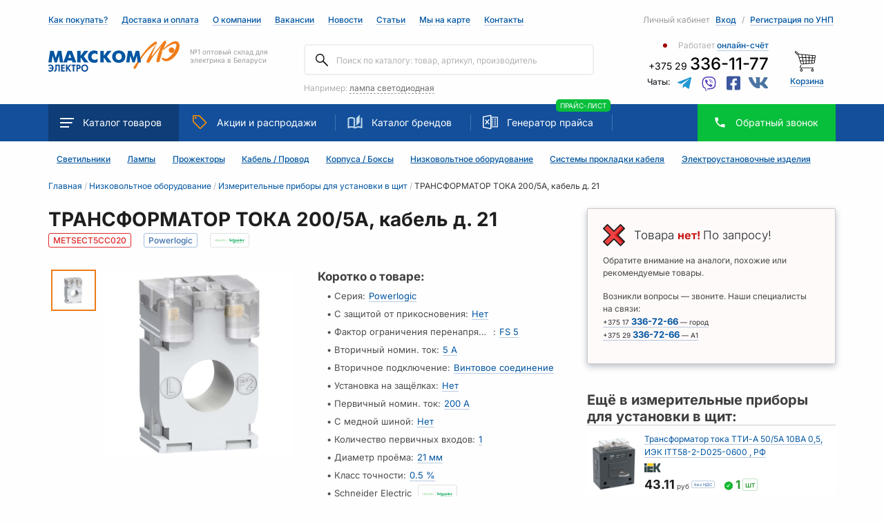

--- FILE ---
content_type: text/html; charset=utf-8
request_url: https://www.maxcom.by/nizkovoltnoe-oborudovanie/izmeritelnye-pribory-dlya-ustanovki-v-shchit/transformator-toka-2005a-kabel-d-21
body_size: 27454
content:
<!doctype html>
<html data-n-head-ssr>
  <head >
    <title>ТРАНСФОРМАТОР ТОКА 200/5А, кабель д. 21 | METSECT5CC020 — купить оптом, онлайн в Минске!</title><meta data-n-head="ssr" charset="utf-8"><meta data-n-head="ssr" name="viewport" content="width=device-width, initial-scale=1"><meta data-n-head="ssr" data-hid="description" name="description" content="🔌 Цена, описание и технические харктеристики — «ТРАНСФОРМАТОР ТОКА 200/5А, кабель д. 21 | METSECT5CC020» в каталоге Макскома. Купить онлайн по оптовым ценам"><meta data-n-head="ssr" key="keywords" name="keywords" content="null"><meta data-n-head="ssr" key="og:type" property="og:type" content="https://www.maxcom.by"><meta data-n-head="ssr" key="og:title" property="og:title" content="ТРАНСФОРМАТОР ТОКА 200/5А, кабель д. 21 — купить оптом, онлайн"><meta data-n-head="ssr" key="og:description" property="og:description" content="🔌 Цена, описание и технические харктеристики — «ТРАНСФОРМАТОР ТОКА 200/5А, кабель д. 21» в каталоге Макском. Купить онлайн по оптовым ценам."><meta data-n-head="ssr" key="og:url" property="og:url" content="https://www.maxcom.by/nizkovoltnoe-oborudovanie/izmeritelnye-pribory-dlya-ustanovki-v-shchit/transformator-toka-2005a-kabel-d-21"><meta data-n-head="ssr" key="og:image" property="og:image" content="https://io.activecloud.com/uploads/d2/3d/d23da6f0833a82e8fde2cb093d54c0f0.jpg"><meta data-n-head="ssr" key="twitter:image:src" name="twitter:image:src" content="https://io.activecloud.com/uploads/d2/3d/d23da6f0833a82e8fde2cb093d54c0f0.jpg"><meta data-n-head="ssr" key="twitter:image" name="twitter:image" content="https://io.activecloud.com/uploads/d2/3d/d23da6f0833a82e8fde2cb093d54c0f0.jpg"><link data-n-head="ssr" rel="icon" type="image/svg+xml" href="/maxcom-logo.svg"><link data-n-head="ssr" rel="canonical" href="https://www.maxcom.by/nizkovoltnoe-oborudovanie/izmeritelnye-pribory-dlya-ustanovki-v-shchit/transformator-toka-2005a-kabel-d-21" id="canonical"><script data-n-head="ssr" data-hid="gtm-script">if(!window._gtm_init){window._gtm_init=1;(function(w,n,d,m,e,p){w[d]=(w[d]==1||n[d]=='yes'||n[d]==1||n[m]==1||(w[e]&&w[e][p]&&w[e][p]()))?1:0})(window,navigator,'doNotTrack','msDoNotTrack','external','msTrackingProtectionEnabled');(function(w,d,s,l,x,y){w[x]={};w._gtm_inject=function(i){if(w.doNotTrack||w[x][i])return;w[x][i]=1;w[l]=w[l]||[];w[l].push({'gtm.start':new Date().getTime(),event:'gtm.js'});var f=d.getElementsByTagName(s)[0],j=d.createElement(s);j.async=true;j.src='https://www.googletagmanager.com/gtm.js?id='+i;f.parentNode.insertBefore(j,f);};w[y]('GTM-K2HC68K')})(window,document,'script','dataLayer','_gtm_ids','_gtm_inject')}</script><link rel="preload" href="/_nuxt/f8d4a80.js" as="script"><link rel="preload" href="/_nuxt/09a7ba4.js" as="script"><link rel="preload" href="/_nuxt/css/ff64515.css" as="style"><link rel="preload" href="/_nuxt/e7135c7.js" as="script"><link rel="preload" href="/_nuxt/css/1a099e7.css" as="style"><link rel="preload" href="/_nuxt/4110e70.js" as="script"><link rel="stylesheet" href="/_nuxt/css/ff64515.css"><link rel="stylesheet" href="/_nuxt/css/1a099e7.css">
  </head>
  <body >
    <noscript data-n-head="ssr" data-hid="gtm-noscript" data-pbody="true"><iframe src="https://www.googletagmanager.com/ns.html?id=GTM-K2HC68K&" height="0" width="0" style="display:none;visibility:hidden" title="gtm"></iframe></noscript><div data-server-rendered="true" id="__nuxt"><!----><div id="__layout"><div id="app"><section class="mobile-only" data-v-2917b3b6><div class="top-wrapper" data-v-2917b3b6></div> <div class="mobile-fixed-menu" data-v-2917b3b6><div class="row" data-v-2917b3b6><div class="col-2 offset-1" data-v-2917b3b6><span data-v-2917b3b6><img src="/_nuxt/img/catalog.cc46210.svg" data-v-2917b3b6>
                        Каталог
                    </span></div> <div class="col-2" data-v-2917b3b6><span data-v-2917b3b6><img src="[data-uri]" data-v-2917b3b6>Поиск</span></div> <div class="col-2" data-v-2917b3b6><a href="/cart" data-v-2917b3b6><div class="cart-status-wapper" data-v-2917b3b6><div class="cart-status" data-v-2917b3b6><!----></div> <img src="/_nuxt/img/shopping-cart-01.1bc1884.svg" data-v-2917b3b6> <span data-v-2917b3b6>Корзина</span></div></a></div> <div class="col-2" data-v-2917b3b6><a href="/profile" data-v-2917b3b6><div class="profile-icon" data-v-2917b3b6><!----></div>
                    Кабинет
                </a></div> <div class="col-2" data-v-2917b3b6><a href="tel:+375173367266" data-v-2917b3b6><img src="[data-uri]" data-v-2917b3b6>Позвонить</a></div></div></div> <!----> <!----></section> <header id="header" class="d-none d-lg-block" data-v-502a3cb4><div class="container" data-v-23e3d602 data-v-502a3cb4><div class="header-top" data-v-23e3d602><div class="row" data-v-23e3d602><div class="col-lg-8 col-md-6" data-v-23e3d602><a href="/page/kak-pokupat-cherez-sayt" class="d-none d-lg-inline-block" data-v-23e3d602>Как
                    покупать?</a> <a href="/page/sposoby-dostavki" class="d-none d-xl-inline-block" data-v-23e3d602>Доставка и оплата</a> <a href="/about" data-v-23e3d602>О компании</a> <a href="/vacancy" class="d-none d-lg-inline-block" data-v-23e3d602>Вакансии</a> <a href="/news" class="d-none d-lg-inline-block" data-v-23e3d602>Новости</a> <a href="/articles" class="d-none d-lg-inline-block" data-v-23e3d602>Статьи</a> <a target="_blank" href="https://yandex.by/maps/org/makskom_mn/1359674492/?ll=27.545302%2C53.839367&utm_source=share&z=17" class="links-more" data-v-23e3d602>Мы на карте</a> <a href="/contacts" data-v-23e3d602>Контакты</a></div> <div class="col-lg-4 col-md-6" data-v-23e3d602><div :key="account-0" data-v-5c6a749a data-v-23e3d602><!----><!----><!----></div></div></div></div></div> <div class="container" data-v-e255c76c data-v-502a3cb4><div class="header-middle" data-v-e255c76c><div class="row position-inherit" data-v-e255c76c><div class="col-lg-4 col-md-6 order-lg-1 order-md-1 order-sm-1 order-1" data-v-e255c76c><a href="/" class="block-logo no-link-border router-link-active" data-v-e255c76c><img src="/_nuxt/img/logo.fe35517.svg" alt="main logo" data-v-e255c76c><span data-v-e255c76c>№1 оптовый склад для электрика в Беларуси</span></a></div> <div class="col-lg-4 position-inherit col-md-12 order-lg-2 order-md-4 order-sm-3 order-3" data-v-e255c76c><div class="block-search" data-v-fe0c3d66 data-v-e255c76c><!----> <div class="search" data-v-fe0c3d66><input type="search" name="search" autocomplete="off" placeholder="Поиск по каталогу: товар, артикул, производитель" value="" class="search-input" data-v-fe0c3d66> <button data-v-fe0c3d66><img src="/_nuxt/img/search.6a16177.svg" data-v-fe0c3d66></button></div> <!----> <!----> <span data-v-fe0c3d66>Например:
        <span class="suggester" data-v-fe0c3d66 data-v-fe0c3d66>лампа светодиодная</span></span></div></div> <div class="col-lg-3 col-md-4 order-md-2 col-sm-12 order-sm-2 order-2" data-v-e255c76c><div class="working-time--wrapper" data-v-07c7df83 data-v-e255c76c><h6 title="Нерабочее время, но счёт можно получить прямо сейчас через корзину" class="closed" data-v-07c7df83><div data-v-07c7df83>Работает
                <a href="/page/kak-pokupat-cherez-sayt" class="text-link" data-v-07c7df83>   
                    онлайн-счёт
                </a></div></h6></div> <div class="header-phone" data-v-6be2261f data-v-e255c76c><div class="phone-item" data-v-6be2261f><a href="tel:+375173367266" class="no-link-border" data-v-6be2261f>+375 29 <span data-v-6be2261f>336-11-77</span></a> <!----></div> <div class="block-chat" data-v-6be2261f><span data-v-6be2261f>Чаты:</span> <a href="https://telegram.me/maxcomchatbot" target="_blank" class="no-link-border" data-v-6be2261f><svg aria-labelledby="svg-inline--fa-title-5O1XwEhcm8Zz" data-prefix="fab" data-icon="telegram-plane" role="img" xmlns="http://www.w3.org/2000/svg" viewBox="0 0 448 512" class="telegram svg-inline--fa fa-telegram-plane fa-1x" data-v-6be2261f data-v-6be2261f><title id="svg-inline--fa-title-5O1XwEhcm8Zz" data-v-6be2261f data-v-6be2261f>Чат в Telegram</title><path fill="currentColor" d="M446.7 98.6l-67.6 318.8c-5.1 22.5-18.4 28.1-37.3 17.5l-103-75.9-49.7 47.8c-5.5 5.5-10.1 10.1-20.7 10.1l7.4-104.9 190.9-172.5c8.3-7.4-1.8-11.5-12.9-4.1L117.8 284 16.2 252.2c-22.1-6.9-22.5-22.1 4.6-32.7L418.2 66.4c18.4-6.9 34.5 4.1 28.5 32.2z" data-v-6be2261f data-v-6be2261f></path></svg></a> <a href="viber://pa?chatURI=maxcom" target="_blank" class="no-link-border" data-v-6be2261f><svg aria-labelledby="svg-inline--fa-title-bHUOQCAzDwuV" data-prefix="fab" data-icon="viber" role="img" xmlns="http://www.w3.org/2000/svg" viewBox="0 0 512 512" class="viber svg-inline--fa fa-viber fa-1x" data-v-6be2261f data-v-6be2261f><title id="svg-inline--fa-title-bHUOQCAzDwuV" data-v-6be2261f data-v-6be2261f>Чат в Viber</title><path fill="currentColor" d="M444 49.9C431.3 38.2 379.9.9 265.3.4c0 0-135.1-8.1-200.9 52.3C27.8 89.3 14.9 143 13.5 209.5c-1.4 66.5-3.1 191.1 117 224.9h.1l-.1 51.6s-.8 20.9 13 25.1c16.6 5.2 26.4-10.7 42.3-27.8 8.7-9.4 20.7-23.2 29.8-33.7 82.2 6.9 145.3-8.9 152.5-11.2 16.6-5.4 110.5-17.4 125.7-142 15.8-128.6-7.6-209.8-49.8-246.5zM457.9 287c-12.9 104-89 110.6-103 115.1-6 1.9-61.5 15.7-131.2 11.2 0 0-52 62.7-68.2 79-5.3 5.3-11.1 4.8-11-5.7 0-6.9.4-85.7.4-85.7-.1 0-.1 0 0 0-101.8-28.2-95.8-134.3-94.7-189.8 1.1-55.5 11.6-101 42.6-131.6 55.7-50.5 170.4-43 170.4-43 96.9.4 143.3 29.6 154.1 39.4 35.7 30.6 53.9 103.8 40.6 211.1zm-139-80.8c.4 8.6-12.5 9.2-12.9.6-1.1-22-11.4-32.7-32.6-33.9-8.6-.5-7.8-13.4.7-12.9 27.9 1.5 43.4 17.5 44.8 46.2zm20.3 11.3c1-42.4-25.5-75.6-75.8-79.3-8.5-.6-7.6-13.5.9-12.9 58 4.2 88.9 44.1 87.8 92.5-.1 8.6-13.1 8.2-12.9-.3zm47 13.4c.1 8.6-12.9 8.7-12.9.1-.6-81.5-54.9-125.9-120.8-126.4-8.5-.1-8.5-12.9 0-12.9 73.7.5 133 51.4 133.7 139.2zM374.9 329v.2c-10.8 19-31 40-51.8 33.3l-.2-.3c-21.1-5.9-70.8-31.5-102.2-56.5-16.2-12.8-31-27.9-42.4-42.4-10.3-12.9-20.7-28.2-30.8-46.6-21.3-38.5-26-55.7-26-55.7-6.7-20.8 14.2-41 33.3-51.8h.2c9.2-4.8 18-3.2 23.9 3.9 0 0 12.4 14.8 17.7 22.1 5 6.8 11.7 17.7 15.2 23.8 6.1 10.9 2.3 22-3.7 26.6l-12 9.6c-6.1 4.9-5.3 14-5.3 14s17.8 67.3 84.3 84.3c0 0 9.1.8 14-5.3l9.6-12c4.6-6 15.7-9.8 26.6-3.7 14.7 8.3 33.4 21.2 45.8 32.9 7 5.7 8.6 14.4 3.8 23.6z" data-v-6be2261f data-v-6be2261f></path></svg></a> <a href="https://www.facebook.com/messages/t/2147465088807899" target="_blank" class="no-link-border" data-v-6be2261f><svg aria-labelledby="svg-inline--fa-title-lPX7J4mowZPR" data-prefix="fab" data-icon="facebook-square" role="img" xmlns="http://www.w3.org/2000/svg" viewBox="0 0 448 512" class="fb svg-inline--fa fa-facebook-square fa-1x" data-v-6be2261f data-v-6be2261f><title id="svg-inline--fa-title-lPX7J4mowZPR" data-v-6be2261f data-v-6be2261f>Чат в facebook messenger</title><path fill="currentColor" d="M400 32H48A48 48 0 0 0 0 80v352a48 48 0 0 0 48 48h137.25V327.69h-63V256h63v-54.64c0-62.15 37-96.48 93.67-96.48 27.14 0 55.52 4.84 55.52 4.84v61h-31.27c-30.81 0-40.42 19.12-40.42 38.73V256h68.78l-11 71.69h-57.78V480H400a48 48 0 0 0 48-48V80a48 48 0 0 0-48-48z" data-v-6be2261f data-v-6be2261f></path></svg></a> <a href="https://vk.me/club44295857" target="_blank" class="no-link-border" data-v-6be2261f><svg aria-labelledby="svg-inline--fa-title-xejssGKDsPVk" data-prefix="fab" data-icon="vk" role="img" xmlns="http://www.w3.org/2000/svg" viewBox="0 0 576 512" class="vk svg-inline--fa fa-vk fa-1x" data-v-6be2261f data-v-6be2261f><title id="svg-inline--fa-title-xejssGKDsPVk" data-v-6be2261f data-v-6be2261f>Чат в ВК</title><path fill="currentColor" d="M545 117.7c3.7-12.5 0-21.7-17.8-21.7h-58.9c-15 0-21.9 7.9-25.6 16.7 0 0-30 73.1-72.4 120.5-13.7 13.7-20 18.1-27.5 18.1-3.7 0-9.4-4.4-9.4-16.9V117.7c0-15-4.2-21.7-16.6-21.7h-92.6c-9.4 0-15 7-15 13.5 0 14.2 21.2 17.5 23.4 57.5v86.8c0 19-3.4 22.5-10.9 22.5-20 0-68.6-73.4-97.4-157.4-5.8-16.3-11.5-22.9-26.6-22.9H38.8c-16.8 0-20.2 7.9-20.2 16.7 0 15.6 20 93.1 93.1 195.5C160.4 378.1 229 416 291.4 416c37.5 0 42.1-8.4 42.1-22.9 0-66.8-3.4-73.1 15.4-73.1 8.7 0 23.7 4.4 58.7 38.1 40 40 46.6 57.9 69 57.9h58.9c16.8 0 25.3-8.4 20.4-25-11.2-34.9-86.9-106.7-90.3-111.5-8.7-11.2-6.2-16.2 0-26.2.1-.1 72-101.3 79.4-135.6z" data-v-6be2261f data-v-6be2261f></path></svg></a></div></div></div> <div class="col-lg-1 col-md-2 order-md-3" data-v-e255c76c><div title="Общая стоимость: 0.00 руб. с НДС" class="header-cart header__cart--link" data-v-6b99ac7e data-v-e255c76c><a href="/cart" class="header-cart-img" data-v-6b99ac7e><!----> <img src="/_nuxt/img/shopping-cart-01.1bc1884.svg" data-v-6b99ac7e></a> <a href="/cart" class="link-text" data-v-6b99ac7e>Корзина</a></div></div></div></div></div> <div data-v-16325cb2 data-v-502a3cb4><section id="nav" data-v-16325cb2><div class="container" data-v-16325cb2><div class="row" style="position: inherit;" data-v-16325cb2><div class="col-lg-12" style="position: inherit;" data-v-16325cb2><nav data-v-16325cb2><div class="nav-catalog no-link-border catalog-button" data-v-16325cb2><img src="/_nuxt/img/burger_white.a7ce3b5.svg" data-v-16325cb2>Каталог <span class="d-none d-xl-inline-block" data-v-16325cb2>товаров</span></div> <a href="/discount" class="no-link-border d-none d-sm-inline-block" data-v-16325cb2><img src="/_nuxt/img/icon-sale.54632cb.png" data-v-16325cb2>Акции <span class="d-none d-xl-inline-block" data-v-16325cb2>и
                                распродажи</span></a> <a href="/suppliers" class="no-link-border d-none d-lg-inline-block" data-v-16325cb2><img src="/_nuxt/img/icon-book.6984b13.png" data-v-16325cb2>Каталог брендов</a> <a href="/pricegenerator" class="no-link-border d-none d-md-inline-block" data-v-16325cb2><div class="excel-svg" data-v-16325cb2><?xml version="1.0" encoding="iso-8859-1"?> <svg version="1.1" id="Capa_1" xmlns="http://www.w3.org/2000/svg" xmlns:xlink="http://www.w3.org/1999/xlink" x="0px" y="0px" viewBox="0 0 512 512" xml:space="preserve"> <g> <g> <path d="M282.208,19.67c-3.648-3.008-8.48-4.256-13.152-3.392l-256,48C5.472,65.686,0,72.278,0,79.99v352
			c0,7.68,5.472,14.304,13.056,15.712l256,48c0.96,0.192,1.984,0.288,2.944,0.288c3.68,0,7.328-1.28,10.208-3.68
			c3.68-3.04,5.792-7.584,5.792-12.32v-448C288,27.222,285.888,22.71,282.208,19.67z M256,460.694L32,418.71V93.27l224-41.984
			V460.694z"/> </g> </g> <g> <g> <path d="M496,79.99H272c-8.832,0-16,7.168-16,16c0,8.832,7.168,16,16,16h208v288H272c-8.832,0-16,7.168-16,16
			c0,8.832,7.168,16,16,16h224c8.832,0,16-7.168,16-16v-320C512,87.158,504.832,79.99,496,79.99z"/> </g> </g> <g> <g> <path d="M336,143.99h-64c-8.832,0-16,7.168-16,16c0,8.832,7.168,16,16,16h64c8.832,0,16-7.168,16-16
			C352,151.158,344.832,143.99,336,143.99z"/> </g> </g> <g> <g> <path d="M336,207.99h-64c-8.832,0-16,7.168-16,16c0,8.832,7.168,16,16,16h64c8.832,0,16-7.168,16-16
			C352,215.158,344.832,207.99,336,207.99z"/> </g> </g> <g> <g> <path d="M336,271.99h-64c-8.832,0-16,7.168-16,16c0,8.832,7.168,16,16,16h64c8.832,0,16-7.168,16-16
			C352,279.158,344.832,271.99,336,271.99z"/> </g> </g> <g> <g> <path d="M336,335.99h-64c-8.832,0-16,7.168-16,16c0,8.832,7.168,16,16,16h64c8.832,0,16-7.168,16-16
			C352,343.158,344.832,335.99,336,335.99z"/> </g> </g> <g> <g> <path d="M432,143.99h-32c-8.832,0-16,7.168-16,16c0,8.832,7.168,16,16,16h32c8.832,0,16-7.168,16-16
			C448,151.158,440.832,143.99,432,143.99z"/> </g> </g> <g> <g> <path d="M432,207.99h-32c-8.832,0-16,7.168-16,16c0,8.832,7.168,16,16,16h32c8.832,0,16-7.168,16-16
			C448,215.158,440.832,207.99,432,207.99z"/> </g> </g> <g> <g> <path d="M432,271.99h-32c-8.832,0-16,7.168-16,16c0,8.832,7.168,16,16,16h32c8.832,0,16-7.168,16-16
			C448,279.158,440.832,271.99,432,271.99z"/> </g> </g> <g> <g> <path d="M432,335.99h-32c-8.832,0-16,7.168-16,16c0,8.832,7.168,16,16,16h32c8.832,0,16-7.168,16-16
			C448,343.158,440.832,335.99,432,335.99z"/> </g> </g> <g> <g> <path d="M220.064,309.462l-112-128c-5.888-6.688-15.968-7.328-22.592-1.504c-6.656,5.824-7.328,15.936-1.504,22.56l112,128
			c3.168,3.616,7.584,5.472,12.032,5.472c3.744,0,7.488-1.312,10.56-3.968C225.216,326.198,225.888,316.118,220.064,309.462z"/> </g> </g> <g> <g> <path d="M217.824,163.382c-6.976-5.472-17.024-4.16-22.464,2.784l-112,144c-5.408,6.976-4.16,17.056,2.816,22.464
			c2.944,2.272,6.4,3.36,9.824,3.36c4.736,0,9.472-2.112,12.608-6.144l112-144C226.048,178.838,224.8,168.79,217.824,163.382z"/> </g> </g> </svg> </div>
                            Генератор прайса 
                        </a><a href="/getprice" class="badge" data-v-16325cb2><span class="nav-badge d-none d-sm-inline-block" data-v-16325cb2>Прайс-лист</span></a> <div class="popup-modal nav-phone d-none d-sm-inline-block" data-v-16325cb2><img src="[data-uri]" style="vertical-align: bottom; margin-right: 15px;" data-v-16325cb2><span class="checkout_name" data-v-16325cb2>Обратный
                                звонок</span></div> <!----></nav></div> <div class="container" data-v-16325cb2><div class="row" data-v-16325cb2><!----></div></div></div></div></section></div> <div class="container" data-v-2e1335a4 data-v-502a3cb4><div class="row" data-v-2e1335a4><div class="col-lg-12" data-v-2e1335a4><section id="href-catalog" data-v-2e1335a4><a href="/svetotehnika" data-v-2e1335a4>Светильники</a> <a href="/lampy-istochniki-sveta" data-v-2e1335a4>Лампы</a> <a href="/svetotehnika/prozhektory-i-svetilniki-napravlennogo-sveta" data-v-2e1335a4>Прожекторы</a> <a href="/kabel-provod" data-v-2e1335a4>Кабель / Провод</a> <a href="/shchity-i-shkafy-shinoprovod" data-v-2e1335a4>Корпуса / Боксы</a> <a href="/nizkovoltnoe-oborudovanie" class="router-link-active" data-v-2e1335a4>Низковольтное оборудование</a> <a href="/kabelenesushchie-sistemy-sistemy-dlya-prokladki-kabelya" class="d-none d-xl-inline-block" data-v-2e1335a4>Системы прокладки кабеля</a> <a href="/elektroustanovochnye-izdeliya" data-v-2e1335a4>Электроустановочные изделия</a></section></div></div></div></header> <div category="nizkovoltnoe-oborudovanie" subcategory="izmeritelnye-pribory-dlya-ustanovki-v-shchit" data-v-b6727318><div class="wrapper" data-v-1fc4842a data-v-b6727318><div class="container" data-v-1fc4842a><div class="row" data-v-1fc4842a><div class="col-12" data-v-1fc4842a><ul itemscope="itemscope" itemtype="http://schema.org/BreadcrumbList" class="bread_crumb-wrapper" data-v-1fc4842a><li itemprop="itemListElement" itemscope="itemscope" itemtype="http://schema.org/ListItem" class="bread_crumb no-link-border" data-v-1fc4842a><section data-v-1fc4842a><a href="/" itemprop="item" class="router-link-active" data-v-1fc4842a><span itemprop="name" class="parent" data-v-1fc4842a>Главная</span> <meta itemprop="position" content="1" data-v-1fc4842a></a></section> <span class="bread_crumb-divider" data-v-1fc4842a>  / </span></li><li itemprop="itemListElement" itemscope="itemscope" itemtype="http://schema.org/ListItem" class="bread_crumb no-link-border" data-v-1fc4842a><section data-v-1fc4842a><a href="/nizkovoltnoe-oborudovanie" itemprop="item" class="router-link-active" data-v-1fc4842a><span itemprop="name" class="parent" data-v-1fc4842a>Низковольтное оборудование</span> <meta itemprop="position" content="2" data-v-1fc4842a></a></section> <span class="bread_crumb-divider" data-v-1fc4842a>  / </span></li><li itemprop="itemListElement" itemscope="itemscope" itemtype="http://schema.org/ListItem" class="bread_crumb no-link-border" data-v-1fc4842a><section data-v-1fc4842a><a href="/nizkovoltnoe-oborudovanie/izmeritelnye-pribory-dlya-ustanovki-v-shchit" itemprop="item" class="router-link-active" data-v-1fc4842a><span itemprop="name" class="parent" data-v-1fc4842a>Измерительные приборы для установки в щит</span> <meta itemprop="position" content="3" data-v-1fc4842a></a></section> <span class="bread_crumb-divider" data-v-1fc4842a>  / </span></li><li itemprop="itemListElement" itemscope="itemscope" itemtype="http://schema.org/ListItem" class="bread_crumb no-link-border current_tab" data-v-1fc4842a><section itemprop="name" class="mobile child" data-v-1fc4842a><meta itemprop="position" content="4" data-v-1fc4842a>
                            ТРАНСФОРМАТОР ТОКА 200/5А, кабель д. 21
                        </section> <span class="bread_crumb-divider" data-v-1fc4842a>  / </span></li></ul></div></div></div></div> <script type="application/ld+json" data-v-b6727318>{"@context":"https://schema.org","@type":"Product","name":"ТРАНСФОРМАТОР ТОКА 200/5А, кабель д. 21","description":"Трансформатор тока 200/5А, Кабель д. 21. диапазон: PowerLogic - наименование изделия: CT - тип устройства или его аксессуаров: трансформатор тока - ток вторичной цепи: 5 А - класс точности: класс 0,5 максимальная мощность: 4 ВхА, класс 3 максимальная мощность: 6 ВхА, класс 1 максимальная мощность: 5.5 ВхА - [In] номинальный ток: 200 А. Преимущества: В линейку моделей PowerLogic от CT включено всё, что нужно для:, всех измерительных трансформаторов, работающих в диапазоне от 40A до 6000A.... применения: Ток вторичной обмотки измерительных трансформаторов модели CT (0-5A) пропорционален току, измеряемому на первичной обмотке. Поэтому допускается их использование вместе с измерительными устройствами (КИП распределительного щита, счетчиками энергопотребления, установками контроля по мощности.).. Преимущества: Оптимизация потребления электроэнергии и создание инициатив, направленных на увеличение энергоэффективности Вашего предприятия., Сбор и анализ данных энергопотребления от каждой подотчетной зоны, каждой нагрузки или цепи, Анализ профиля энергопотребления благодаря точечному распределению затрат на энергоресурсы, Принятие решений, направленных на сокращение энергопотребления. Мониторинг энергопотребления Ваших арендаторов или клиентов и выставление точных счетов за электроэнергию, Создание мотивации по эффективному использованию электроэнергии.... применения: - Проверка счетов за электроэнергию, Учет энергоресурсов Ваших арендаторов, включая газ, воду, пар, тепло, Агрегирование данных по энергопотреблению (включая газ, воду, пар, тепло) и распределение затрат по площади, потреблению, смене или по времени использования Управление распределительной сетью.., Измерение базовых параметров сети для лучшего контроля Вашей электроустановки., Здания, Промышленность, Центры обработки данных, Объекты инфраструктуры (аэропорты, туннели и т.п.).. В нашем каталоге вы найдёте технические характеристики, фото, цены и аналоги, а также сможете получить счёт-фактуру и купить онлайн — «ТРАНСФОРМАТОР ТОКА 200/5А, кабель д. 21»","image":"https://io.activecloud.com/uploads/d2/3d/d23da6f0833a82e8fde2cb093d54c0f0.jpg","brand":"Schneider Electric","manufacturer ":{"@type":"Organization","name":"ООО Макском Электро","telephone":"+375 (17) 336-72-66"},"aggregateRating":{"@type":"AggregateRating","bestRating":"5","ratingCount":"58","ratingValue":"4.6"},"sku":"METSECT5CC020","gtin8":"3303431123469","offers":{"@type":"Offer","url":"https://www.maxcom.by/nizkovoltnoe-oborudovanie/izmeritelnye-pribory-dlya-ustanovki-v-shchit/transformator-toka-2005a-kabel-d-21","availability":"https://schema.org/SoldOut","price":0,"priceCurrency":"BYN"}}</script> <div class="container card_details__indent" data-v-b6727318><div class="row" data-v-b6727318><div class="col-lg-8 col-12" data-v-b6727318><div class="row" data-v-b6727318><div class="col-12" data-v-b6727318><div class="card_details--name-wrapper" data-v-b6727318><h1 class="card_details--name" data-v-b6727318>
                                ТРАНСФОРМАТОР ТОКА 200/5А, кабель д. 21
                            </h1> <div class="boxes" data-v-b6727318><div id="tooltip-ok" data-clipboard-text="METSECT5CC020" class="copy_clipboard card_details--SKU" data-v-b6727318>METSECT5CC020</div> <!----> <a href="/nizkovoltnoe-oborudovanie/izmeritelnye-pribory-dlya-ustanovki-v-shchit?items[][series.id][]=157" class="link-series no-link-border" data-v-b6727318><div title="&lt;b&gt;Измерительные приборы для установки в щит&lt;/b&gt; &lt;br&gt;серии&amp;nbsp;&lt;b&gt;Powerlogic&lt;/b&gt;" class="card_details--SKU blue-box" data-v-b6727318>Powerlogic</div></a> <!----> <a href="/nizkovoltnoe-oborudovanie/izmeritelnye-pribory-dlya-ustanovki-v-shchit?items[][brand.id][]=2" class="link-series no-link-border" data-v-b6727318><div class="brand--wrapper" data-v-b6727318><div title="&lt;b&gt;Измерительные приборы для установки в щит&lt;/b&gt;  &lt;br&gt;производителя&amp;nbsp;&lt;b&gt;Schneider Electric&lt;/b&gt;" class="brand-pic" data-v-b6727318><img src="https://io.activecloud.com/uploads/5e/4c/5e4cf1c1db528439537138.svg" alt="Производитель: Schneider Electric" data-v-b6727318></div></div></a></div></div></div></div> <div class="row" data-v-b6727318><!----> <div class="col-lg-6 col-md-5 col-12" data-v-b6727318><div data-v-1ee73964 data-v-b6727318><h3 class="specifications__header" data-v-1ee73964>Коротко о товаре:</h3> <div class="specifications_wrapper" data-v-1ee73964><div class="specifications_item" data-v-1ee73964><div class="item_wrapper" data-v-1ee73964>
                • <div class="specifications_name" data-v-1ee73964>Серия:</div> <div class="series-link" data-v-1ee73964><a href="/nizkovoltnoe-oborudovanie/izmeritelnye-pribory-dlya-ustanovki-v-shchit?items[][series.id][]=157" class="attributesLink link-solid" data-v-1ee73964>
                        Powerlogic
                    </a></div></div></div> <div class="specifications_item" data-v-1ee73964><div class="item_wrapper" data-v-1ee73964>
                • <div title="С защитой от прикосновения" class="specifications_name" data-v-1ee73964>С защитой от прикосновения</div>:
                <div class="series-link" data-v-1ee73964><a href="/nizkovoltnoe-oborudovanie/izmeritelnye-pribory-dlya-ustanovki-v-shchit?items[][951][]=0" title="Нет" class="attributesLink link-solid" data-v-1ee73964>
                        Нет 
                    </a></div></div></div><div class="specifications_item" data-v-1ee73964><div class="item_wrapper" data-v-1ee73964>
                • <div title="Фактор ограничения перенапряжения" class="specifications_name" data-v-1ee73964>Фактор ограничения перенапряжения</div>:
                <div class="series-link" data-v-1ee73964><a href="/nizkovoltnoe-oborudovanie/izmeritelnye-pribory-dlya-ustanovki-v-shchit?items[][1022][]=13830" title="FS 5" class="attributesLink link-solid" data-v-1ee73964>
                        FS 5 
                    </a></div></div></div><div class="specifications_item" data-v-1ee73964><div class="item_wrapper" data-v-1ee73964>
                • <div title="Вторичный номин. ток" class="specifications_name" data-v-1ee73964>Вторичный номин. ток</div>:
                <div class="series-link" data-v-1ee73964><a href="/nizkovoltnoe-oborudovanie/izmeritelnye-pribory-dlya-ustanovki-v-shchit?items[][822][min]=5&amp;items[][822][max]=5" title="5" class="attributesLink link-solid" data-v-1ee73964>
                        5 А
                    </a></div></div></div><div class="specifications_item" data-v-1ee73964><div class="item_wrapper" data-v-1ee73964>
                • <div title="Вторичное подключение" class="specifications_name" data-v-1ee73964>Вторичное подключение</div>:
                <div class="series-link" data-v-1ee73964><a href="/nizkovoltnoe-oborudovanie/izmeritelnye-pribory-dlya-ustanovki-v-shchit?items[][823][]=13826" title="Винтовое соединение" class="attributesLink link-solid" data-v-1ee73964>
                        Винтовое соединение 
                    </a></div></div></div><div class="specifications_item" data-v-1ee73964><div class="item_wrapper" data-v-1ee73964>
                • <div title="Установка на защёлках" class="specifications_name" data-v-1ee73964>Установка на защёлках</div>:
                <div class="series-link" data-v-1ee73964><a href="/nizkovoltnoe-oborudovanie/izmeritelnye-pribory-dlya-ustanovki-v-shchit?items[][825][]=0" title="Нет" class="attributesLink link-solid" data-v-1ee73964>
                        Нет 
                    </a></div></div></div><div class="specifications_item" data-v-1ee73964><div class="item_wrapper" data-v-1ee73964>
                • <div title="Первичный номин. ток" class="specifications_name" data-v-1ee73964>Первичный номин. ток</div>:
                <div class="series-link" data-v-1ee73964><a href="/nizkovoltnoe-oborudovanie/izmeritelnye-pribory-dlya-ustanovki-v-shchit?items[][826][min]=200&amp;items[][826][max]=200" title="200" class="attributesLink link-solid" data-v-1ee73964>
                        200 А
                    </a></div></div></div><div class="specifications_item" data-v-1ee73964><div class="item_wrapper" data-v-1ee73964>
                • <div title="С медной шиной" class="specifications_name" data-v-1ee73964>С медной шиной</div>:
                <div class="series-link" data-v-1ee73964><a href="/nizkovoltnoe-oborudovanie/izmeritelnye-pribory-dlya-ustanovki-v-shchit?items[][827][]=0" title="Нет" class="attributesLink link-solid" data-v-1ee73964>
                        Нет 
                    </a></div></div></div><div class="specifications_item" data-v-1ee73964><div class="item_wrapper" data-v-1ee73964>
                • <div title="Количество первичных входов" class="specifications_name" data-v-1ee73964>Количество первичных входов</div>:
                <div class="series-link" data-v-1ee73964><a href="/nizkovoltnoe-oborudovanie/izmeritelnye-pribory-dlya-ustanovki-v-shchit?items[][837][min]=1&amp;items[][837][max]=1" title="1" class="attributesLink link-solid" data-v-1ee73964>
                        1 
                    </a></div></div></div><div class="specifications_item" data-v-1ee73964><div class="item_wrapper" data-v-1ee73964>
                • <div title="Диаметр проёма" class="specifications_name" data-v-1ee73964>Диаметр проёма</div>:
                <div class="series-link" data-v-1ee73964><a href="/nizkovoltnoe-oborudovanie/izmeritelnye-pribory-dlya-ustanovki-v-shchit?items[][1019][min]=21&amp;items[][1019][max]=21" title="21" class="attributesLink link-solid" data-v-1ee73964>
                        21 мм
                    </a></div></div></div><div class="specifications_item" data-v-1ee73964><div class="item_wrapper" data-v-1ee73964>
                • <div title="Класс точности" class="specifications_name" data-v-1ee73964>Класс точности</div>:
                <div class="series-link" data-v-1ee73964><a href="/nizkovoltnoe-oborudovanie/izmeritelnye-pribory-dlya-ustanovki-v-shchit?items[][888][min]=0.5&amp;items[][888][max]=0.5" title="0.5" class="attributesLink link-solid" data-v-1ee73964>
                        0.5 %
                    </a></div></div></div> <div class="brand--wrapper specifications_item" data-v-1ee73964><div class="item_wrapper" data-v-1ee73964>• Schneider Electric</div> <div class="brand-pic" data-v-1ee73964><a href="/nizkovoltnoe-oborudovanie/izmeritelnye-pribory-dlya-ustanovki-v-shchit?items[][brand.id][]=2" data-v-1ee73964><img src="https://io.activecloud.com/uploads/5e/4c/5e4cf1c1db528439537138.svg" title="Производитель: Schneider Electric" alt="Производитель: Schneider Electric" srcset="" data-v-1ee73964></a></div></div> <div class="specifications_item" data-v-1ee73964><a href class="attributesLink" data-v-1ee73964>Все характеристики: 11</a></div></div></div></div></div> <!----> <div class="row info-wrap" data-v-b6727318><div class="col-lg-12" data-v-b6727318><div title="ТРАНСФОРМАТОР ТОКА 200/5А, кабель д. 21" class="product__tabs" data-v-a00d5c92 data-v-b6727318><!----></div></div></div></div> <div class="col-lg-4 col-md-12 col-12 price_mobile" data-v-b6727318><div class="sticky-top sticky-margin" data-v-b6727318><div data-v-7e73a5c5 data-v-b6727318><div class="buy_info--wrapper" data-v-7e73a5c5><div class="buy_info red" data-v-7e73a5c5><div class="product_status--wrapper" data-v-7e73a5c5><!----> <!----> <div title="Товар распродан! Возможно, он скоро появится… но это не точно" class="card_details__not-available-wrapper" data-v-7e73a5c5><span class="status-not-available--svg" data-v-7e73a5c5><svg xmlns="http://www.w3.org/2000/svg" width="125.46" height="125.46" viewBox="0 0 125.46 125.46"><title>cross-red-6</title><polygon points="99.74 3.5 62.73 40.51 25.72 3.5 3.5 25.72 40.51 62.73 3.5 99.74 25.72 121.96 62.73 84.95 99.74 121.96 121.96 99.74 84.95 62.73 121.96 25.72 99.74 3.5" style="fill:#ef4141"/><rect x="92.31" y="52.1" width="6.91" height="58.68" transform="translate(221.07 71.3) rotate(135)" style="fill:#c91717;stroke:#c91717;stroke-linejoin:round;stroke-width:7px"/><rect x="92.6" y="14.81" width="6.36" height="59.25" transform="translate(59.47 -54.71) rotate(45)" style="fill:#c91717;stroke:#c91717;stroke-linejoin:round;stroke-width:7px"/><polygon points="99.74 3.5 62.73 40.51 25.72 3.5 3.5 25.72 40.51 62.73 3.5 99.74 25.72 121.96 62.73 84.95 99.74 121.96 121.96 99.74 84.95 62.73 121.96 25.72 99.74 3.5" style="fill:none;stroke:#1e1e1e;stroke-linejoin:round;stroke-width:7px"/></svg></span> <span class="null_text--red" data-v-7e73a5c5>Товара
                        <span class="null_text--black" data-v-7e73a5c5>нет! </span>По запросу! 
                    </span></div> <div class="null_text--description" data-v-7e73a5c5><p data-v-7e73a5c5>Обратите внимание на аналоги, похожие или рекомендуемые товары.</p>
                    Возникли вопросы — звоните. Наши специалисты на связи:<br data-v-7e73a5c5> <a href="tel:+375173367266" title="Позвонить менеджеру на городской" class="null_text--phone" data-v-7e73a5c5><span class="null_text--phone-prefix" data-v-7e73a5c5>+375 17</span><span class="null_text--phone-number" data-v-7e73a5c5> 336-72-66</span><span class="null_text--phone-prefix" data-v-7e73a5c5> — город</span></a><br data-v-7e73a5c5> <a href="tel:+375293367266" title="Позвонить менеджеру на А1" class="null_text--phone" data-v-7e73a5c5><span class="null_text--phone-prefix" data-v-7e73a5c5>+375 29</span><span class="null_text--phone-number" data-v-7e73a5c5> 336-72-66</span><span class="null_text--phone-prefix" data-v-7e73a5c5> — А1</span></a><br data-v-7e73a5c5></div> <!----></div> <!----> <!----></div></div></div> <!----></div></div></div></div></div> <div id="footer" data-v-5cb0bba6><div class="container" data-v-5cb0bba6><div class="row" style="position: inherit;" data-v-5cb0bba6><div class="col-lg-3" data-v-dbc5bd60 data-v-5cb0bba6><div class="block-logo" data-v-dbc5bd60><a href="/" class="no-link-border router-link-active" data-v-dbc5bd60><img src="/_nuxt/img/logo.fe35517.svg" alt="main logo" data-v-dbc5bd60></a></div> <div class="working-time" data-v-dbc5bd60><div class="working-time--wrapper" data-v-07c7df83 data-v-dbc5bd60><h6 title="Нерабочее время, но счёт можно получить прямо сейчас через корзину" class="closed" data-v-07c7df83><div data-v-07c7df83>Работает
                <a href="/page/kak-pokupat-cherez-sayt" class="text-link" data-v-07c7df83>   
                    онлайн-счёт
                </a></div></h6></div></div> <div class="footer-phone" data-v-dbc5bd60><a href="tel:+375293361177" class="contact-phone no-link-border" data-v-dbc5bd60>+375 (29) 336-11-77</a> <div class="sale-phones" data-v-dbc5bd60>Отделы продаж:</div> <a href="tel:+375173367266" class="contact-phone no-link-border" data-v-dbc5bd60>+375 (17) 336-72-66 <span data-v-dbc5bd60>Минск</span></a> <a href="tel:+375173369366" class="contact-phone no-link-border" data-v-dbc5bd60>+375 (17) 336-93-66 <span data-v-dbc5bd60>Брест</span></a> <a href="tel:+375173369766" class="contact-phone no-link-border" data-v-dbc5bd60>+375 (17) 336-97-66 <span data-v-dbc5bd60>Могилев</span></a> <a href="tel:+375173369077" class="contact-phone no-link-border" data-v-dbc5bd60>+375 (17) 336-90-77 <span data-v-dbc5bd60>Витебск</span></a></div> <h4 data-v-dbc5bd60>220024, г. Минск, ул. Асаналиева, д. 27, ком 1</h4> <a href="https://yandex.by/maps/-/CCU9AOgCkB" target="_blank" data-v-dbc5bd60>Посмотреть на карте</a> <div class="block-chat" data-v-dbc5bd60><div class="social-block" data-v-dbc5bd60><a href="https://telegram.me/maxcomchatbot" target="_blank" class="no-link-border" data-v-dbc5bd60><svg aria-labelledby="svg-inline--fa-title-D7LK1ZRqcg3B" data-prefix="fab" data-icon="telegram-plane" role="img" xmlns="http://www.w3.org/2000/svg" viewBox="0 0 448 512" class="telegram svg-inline--fa fa-telegram-plane fa-2x" data-v-dbc5bd60 data-v-dbc5bd60><title id="svg-inline--fa-title-D7LK1ZRqcg3B" data-v-dbc5bd60 data-v-dbc5bd60>Чат в Telegram</title><path fill="currentColor" d="M446.7 98.6l-67.6 318.8c-5.1 22.5-18.4 28.1-37.3 17.5l-103-75.9-49.7 47.8c-5.5 5.5-10.1 10.1-20.7 10.1l7.4-104.9 190.9-172.5c8.3-7.4-1.8-11.5-12.9-4.1L117.8 284 16.2 252.2c-22.1-6.9-22.5-22.1 4.6-32.7L418.2 66.4c18.4-6.9 34.5 4.1 28.5 32.2z" data-v-dbc5bd60 data-v-dbc5bd60></path></svg></a> <a href="viber://pa?chatURI=maxcom" target="_blank" class="no-link-border" data-v-dbc5bd60><svg aria-labelledby="svg-inline--fa-title-YyvCYGhOEy5y" data-prefix="fab" data-icon="viber" role="img" xmlns="http://www.w3.org/2000/svg" viewBox="0 0 512 512" class="viber svg-inline--fa fa-viber fa-2x" data-v-dbc5bd60 data-v-dbc5bd60><title id="svg-inline--fa-title-YyvCYGhOEy5y" data-v-dbc5bd60 data-v-dbc5bd60>Чат в Viber</title><path fill="currentColor" d="M444 49.9C431.3 38.2 379.9.9 265.3.4c0 0-135.1-8.1-200.9 52.3C27.8 89.3 14.9 143 13.5 209.5c-1.4 66.5-3.1 191.1 117 224.9h.1l-.1 51.6s-.8 20.9 13 25.1c16.6 5.2 26.4-10.7 42.3-27.8 8.7-9.4 20.7-23.2 29.8-33.7 82.2 6.9 145.3-8.9 152.5-11.2 16.6-5.4 110.5-17.4 125.7-142 15.8-128.6-7.6-209.8-49.8-246.5zM457.9 287c-12.9 104-89 110.6-103 115.1-6 1.9-61.5 15.7-131.2 11.2 0 0-52 62.7-68.2 79-5.3 5.3-11.1 4.8-11-5.7 0-6.9.4-85.7.4-85.7-.1 0-.1 0 0 0-101.8-28.2-95.8-134.3-94.7-189.8 1.1-55.5 11.6-101 42.6-131.6 55.7-50.5 170.4-43 170.4-43 96.9.4 143.3 29.6 154.1 39.4 35.7 30.6 53.9 103.8 40.6 211.1zm-139-80.8c.4 8.6-12.5 9.2-12.9.6-1.1-22-11.4-32.7-32.6-33.9-8.6-.5-7.8-13.4.7-12.9 27.9 1.5 43.4 17.5 44.8 46.2zm20.3 11.3c1-42.4-25.5-75.6-75.8-79.3-8.5-.6-7.6-13.5.9-12.9 58 4.2 88.9 44.1 87.8 92.5-.1 8.6-13.1 8.2-12.9-.3zm47 13.4c.1 8.6-12.9 8.7-12.9.1-.6-81.5-54.9-125.9-120.8-126.4-8.5-.1-8.5-12.9 0-12.9 73.7.5 133 51.4 133.7 139.2zM374.9 329v.2c-10.8 19-31 40-51.8 33.3l-.2-.3c-21.1-5.9-70.8-31.5-102.2-56.5-16.2-12.8-31-27.9-42.4-42.4-10.3-12.9-20.7-28.2-30.8-46.6-21.3-38.5-26-55.7-26-55.7-6.7-20.8 14.2-41 33.3-51.8h.2c9.2-4.8 18-3.2 23.9 3.9 0 0 12.4 14.8 17.7 22.1 5 6.8 11.7 17.7 15.2 23.8 6.1 10.9 2.3 22-3.7 26.6l-12 9.6c-6.1 4.9-5.3 14-5.3 14s17.8 67.3 84.3 84.3c0 0 9.1.8 14-5.3l9.6-12c4.6-6 15.7-9.8 26.6-3.7 14.7 8.3 33.4 21.2 45.8 32.9 7 5.7 8.6 14.4 3.8 23.6z" data-v-dbc5bd60 data-v-dbc5bd60></path></svg></a> <a href="https://www.facebook.com/MaxcomElectroSvet" target="_blank" class="no-link-border" data-v-dbc5bd60><svg aria-labelledby="svg-inline--fa-title-P2wCo1bUF3xj" data-prefix="fab" data-icon="facebook-square" role="img" xmlns="http://www.w3.org/2000/svg" viewBox="0 0 448 512" class="fb svg-inline--fa fa-facebook-square fa-2x" data-v-dbc5bd60 data-v-dbc5bd60><title id="svg-inline--fa-title-P2wCo1bUF3xj" data-v-dbc5bd60 data-v-dbc5bd60>Страница компании Макском на Фэйсбуке</title><path fill="currentColor" d="M400 32H48A48 48 0 0 0 0 80v352a48 48 0 0 0 48 48h137.25V327.69h-63V256h63v-54.64c0-62.15 37-96.48 93.67-96.48 27.14 0 55.52 4.84 55.52 4.84v61h-31.27c-30.81 0-40.42 19.12-40.42 38.73V256h68.78l-11 71.69h-57.78V480H400a48 48 0 0 0 48-48V80a48 48 0 0 0-48-48z" data-v-dbc5bd60 data-v-dbc5bd60></path></svg></a> <a href="https://vk.com/maxcom_by" target="_blank" class="no-link-border" data-v-dbc5bd60><svg aria-labelledby="svg-inline--fa-title-6mb9Zy664J94" data-prefix="fab" data-icon="vk" role="img" xmlns="http://www.w3.org/2000/svg" viewBox="0 0 576 512" class="vk svg-inline--fa fa-vk fa-2x" data-v-dbc5bd60 data-v-dbc5bd60><title id="svg-inline--fa-title-6mb9Zy664J94" data-v-dbc5bd60 data-v-dbc5bd60>Страница компании Макском в ВК</title><path fill="currentColor" d="M545 117.7c3.7-12.5 0-21.7-17.8-21.7h-58.9c-15 0-21.9 7.9-25.6 16.7 0 0-30 73.1-72.4 120.5-13.7 13.7-20 18.1-27.5 18.1-3.7 0-9.4-4.4-9.4-16.9V117.7c0-15-4.2-21.7-16.6-21.7h-92.6c-9.4 0-15 7-15 13.5 0 14.2 21.2 17.5 23.4 57.5v86.8c0 19-3.4 22.5-10.9 22.5-20 0-68.6-73.4-97.4-157.4-5.8-16.3-11.5-22.9-26.6-22.9H38.8c-16.8 0-20.2 7.9-20.2 16.7 0 15.6 20 93.1 93.1 195.5C160.4 378.1 229 416 291.4 416c37.5 0 42.1-8.4 42.1-22.9 0-66.8-3.4-73.1 15.4-73.1 8.7 0 23.7 4.4 58.7 38.1 40 40 46.6 57.9 69 57.9h58.9c16.8 0 25.3-8.4 20.4-25-11.2-34.9-86.9-106.7-90.3-111.5-8.7-11.2-6.2-16.2 0-26.2.1-.1 72-101.3 79.4-135.6z" data-v-dbc5bd60 data-v-dbc5bd60></path></svg></a></div></div> <div class="stars-rate" data-v-dbc5bd60><div class="stars" data-v-dbc5bd60><svg aria-labelledby="svg-inline--fa-title-XovBLq3FL5H8" data-prefix="fas" data-icon="star" role="img" xmlns="http://www.w3.org/2000/svg" viewBox="0 0 576 512" class="svg-inline--fa fa-star fa-1x" style="color:#fbbc05;" data-v-dbc5bd60 data-v-dbc5bd60><title id="svg-inline--fa-title-XovBLq3FL5H8" data-v-dbc5bd60 data-v-dbc5bd60>Средний рейтинг по версии Яндекс и Google</title><path fill="currentColor" d="M259.3 17.8L194 150.2 47.9 171.5c-26.2 3.8-36.7 36.1-17.7 54.6l105.7 103-25 145.5c-4.5 26.3 23.2 46 46.4 33.7L288 439.6l130.7 68.7c23.2 12.2 50.9-7.4 46.4-33.7l-25-145.5 105.7-103c19-18.5 8.5-50.8-17.7-54.6L382 150.2 316.7 17.8c-11.7-23.6-45.6-23.9-57.4 0z" data-v-dbc5bd60 data-v-dbc5bd60></path></svg><svg aria-labelledby="svg-inline--fa-title-YLMdX6FN1Dvg" data-prefix="fas" data-icon="star" role="img" xmlns="http://www.w3.org/2000/svg" viewBox="0 0 576 512" class="svg-inline--fa fa-star fa-1x" style="color:#fbbc05;" data-v-dbc5bd60 data-v-dbc5bd60><title id="svg-inline--fa-title-YLMdX6FN1Dvg" data-v-dbc5bd60 data-v-dbc5bd60>Средний рейтинг по версии Яндекс и Google</title><path fill="currentColor" d="M259.3 17.8L194 150.2 47.9 171.5c-26.2 3.8-36.7 36.1-17.7 54.6l105.7 103-25 145.5c-4.5 26.3 23.2 46 46.4 33.7L288 439.6l130.7 68.7c23.2 12.2 50.9-7.4 46.4-33.7l-25-145.5 105.7-103c19-18.5 8.5-50.8-17.7-54.6L382 150.2 316.7 17.8c-11.7-23.6-45.6-23.9-57.4 0z" data-v-dbc5bd60 data-v-dbc5bd60></path></svg><svg aria-labelledby="svg-inline--fa-title-altFYV1goygZ" data-prefix="fas" data-icon="star" role="img" xmlns="http://www.w3.org/2000/svg" viewBox="0 0 576 512" class="svg-inline--fa fa-star fa-1x" style="color:#fbbc05;" data-v-dbc5bd60 data-v-dbc5bd60><title id="svg-inline--fa-title-altFYV1goygZ" data-v-dbc5bd60 data-v-dbc5bd60>Средний рейтинг по версии Яндекс и Google</title><path fill="currentColor" d="M259.3 17.8L194 150.2 47.9 171.5c-26.2 3.8-36.7 36.1-17.7 54.6l105.7 103-25 145.5c-4.5 26.3 23.2 46 46.4 33.7L288 439.6l130.7 68.7c23.2 12.2 50.9-7.4 46.4-33.7l-25-145.5 105.7-103c19-18.5 8.5-50.8-17.7-54.6L382 150.2 316.7 17.8c-11.7-23.6-45.6-23.9-57.4 0z" data-v-dbc5bd60 data-v-dbc5bd60></path></svg><svg aria-labelledby="svg-inline--fa-title-AfJea316fUEH" data-prefix="fas" data-icon="star" role="img" xmlns="http://www.w3.org/2000/svg" viewBox="0 0 576 512" class="svg-inline--fa fa-star fa-1x" style="color:#fbbc05;" data-v-dbc5bd60 data-v-dbc5bd60><title id="svg-inline--fa-title-AfJea316fUEH" data-v-dbc5bd60 data-v-dbc5bd60>Средний рейтинг по версии Яндекс и Google</title><path fill="currentColor" d="M259.3 17.8L194 150.2 47.9 171.5c-26.2 3.8-36.7 36.1-17.7 54.6l105.7 103-25 145.5c-4.5 26.3 23.2 46 46.4 33.7L288 439.6l130.7 68.7c23.2 12.2 50.9-7.4 46.4-33.7l-25-145.5 105.7-103c19-18.5 8.5-50.8-17.7-54.6L382 150.2 316.7 17.8c-11.7-23.6-45.6-23.9-57.4 0z" data-v-dbc5bd60 data-v-dbc5bd60></path></svg><svg aria-labelledby="svg-inline--fa-title-zYTXYkUW0koB" data-prefix="fas" data-icon="star-half-alt" role="img" xmlns="http://www.w3.org/2000/svg" viewBox="0 0 536 512" class="svg-inline--fa fa-star-half-alt fa-1x" style="color:#fbbc05;" data-v-dbc5bd60 data-v-dbc5bd60><title id="svg-inline--fa-title-zYTXYkUW0koB" data-v-dbc5bd60 data-v-dbc5bd60>Средний рейтинг по версии Яндекс и Google</title><path fill="currentColor" d="M508.55 171.51L362.18 150.2 296.77 17.81C290.89 5.98 279.42 0 267.95 0c-11.4 0-22.79 5.9-28.69 17.81l-65.43 132.38-146.38 21.29c-26.25 3.8-36.77 36.09-17.74 54.59l105.89 103-25.06 145.48C86.98 495.33 103.57 512 122.15 512c4.93 0 10-1.17 14.87-3.75l130.95-68.68 130.94 68.7c4.86 2.55 9.92 3.71 14.83 3.71 18.6 0 35.22-16.61 31.66-37.4l-25.03-145.49 105.91-102.98c19.04-18.5 8.52-50.8-17.73-54.6zm-121.74 123.2l-18.12 17.62 4.28 24.88 19.52 113.45-102.13-53.59-22.38-11.74.03-317.19 51.03 103.29 11.18 22.63 25.01 3.64 114.23 16.63-82.65 80.38z" data-v-dbc5bd60 data-v-dbc5bd60></path></svg></div> <span class="stars-rate--header" data-v-dbc5bd60>Рейтинг: </span> <span class="rate" data-v-dbc5bd60>4.3</span> <div class="stars-rate--block" data-v-dbc5bd60>
            На основе <a href="https://yandex.by/profile/1359674492" target="_blank" title="Добавить отзыв через Яндекс" data-v-dbc5bd60>Яндекс</a> и <a href="https://search.google.com/local/reviews?placeid=ChIJMblk-KzR20YRNhr0mabyI80" target="_blank" title="Добавить отзыв через Google" data-v-dbc5bd60>Google</a></div></div></div> <div class="offset-lg-1 col-lg-6 footer-catalog" data-v-277b2a88 data-v-5cb0bba6><h4 data-v-277b2a88>Каталог товаров</h4> <ul data-v-277b2a88><li data-v-277b2a88><a href="/lampy-istochniki-sveta" data-v-277b2a88>Лампы</a></li> <li data-v-277b2a88><a href="/svetotehnika" data-v-277b2a88>Светотехника</a></li> <li data-v-277b2a88><a href="/kabel-provod" data-v-277b2a88>Кабель / провод</a></li> <li data-v-277b2a88><a href="/shchity-i-shkafy-shinoprovod/" data-v-277b2a88>Щиты и шкафы</a></li> <li data-v-277b2a88><a href="/schetchiki-pribory-ucheta/schetchiki-elektroenergii" data-v-277b2a88>Счётчики</a></li> <li data-v-277b2a88><a href="/elektroustanovochnye-izdeliya" data-v-277b2a88>Электроустановка</a></li> <li data-v-277b2a88><a href="/kabelenesushchie-sistemy-sistemy-dlya-prokladki-kabelya" data-v-277b2a88>Кабельные системы</a></li> <li data-v-277b2a88><a href="/nizkovoltnoe-oborudovanie/ustroystva-zashchitnogo-otklyucheniya-uzo" data-v-277b2a88>УЗО</a></li> <li data-v-277b2a88><a href="/nizkovoltnoe-oborudovanie/avtomaticheskie-vyklyuchateli-modulnye" data-v-277b2a88>Автоматы</a></li> <li data-v-277b2a88><a href="/nizkovoltnoe-oborudovanie/avtomaticheskie-vyklyuchateli-differencialnogo-toka-diffavtomaty" data-v-277b2a88>Дифавтоматы</a></li> <li data-v-277b2a88><a href="/nizkovoltnoe-oborudovanie/kontaktory" data-v-277b2a88>Контакторы</a></li> <li data-v-277b2a88><a href="/nizkovoltnoe-oborudovanie/predohraniteli" data-v-277b2a88>Предохранители</a></li> <li data-v-277b2a88><a href="/nizkovoltnoe-oborudovanie/klemmnye-kolodki" data-v-277b2a88>Клеммные колодки</a></li> <li data-v-277b2a88><a href="/elementy-i-ustroystva-elektropitaniya-kompensaciya-reaktivnoy-moshchnosti/batareyki" data-v-277b2a88>Батарейки</a></li> <li data-v-277b2a88><a href="/svetotehnika/svetilniki-nastenno-potolochnye/" data-v-277b2a88>Светильники</a></li> <li data-v-277b2a88><a href="/svetotehnika/patrony-lampoderzhateli" data-v-277b2a88>Патроны</a></li> <li data-v-277b2a88><a href="/svetotehnika/fonari-i-perenosnye-svetovye-pribory" data-v-277b2a88>Фонари</a></li> <li data-v-277b2a88><a href="/svetotehnika/prozhektory-i-svetilniki-napravlennogo-sveta" data-v-277b2a88>Прожекторы</a></li> <li data-v-277b2a88><a href="/svetotehnika/svetilniki-nastolnye-napolnye-stanochnye" data-v-277b2a88>Настольные лампы</a></li> <li data-v-277b2a88><a href="/svetotehnika/svetilniki-dlya-osveshcheniya-ulic-dorog-i-ploshchadey" data-v-277b2a88>Уличные светильники</a></li> <li data-v-277b2a88><a href="/elektroustanovochnye-izdeliya/rozetki-silovye" data-v-277b2a88>Розетки</a></li> <li data-v-277b2a88><a href="/elektroustanovochnye-izdeliya/ramki-supporty-adaptery-i-dekorativnye-elementy-dlya-eui" data-v-277b2a88>Рамки</a></li> <li data-v-277b2a88><a href="/shchity-i-shkafy-shinoprovod/korpusa-shkafov-gotovye" data-v-277b2a88>Корпуса</a></li> <li data-v-277b2a88><a href="/materialy-dlya-montazha/montazhnye-korobki-i-aksessuary" data-v-277b2a88>Коробки</a></li> <li data-v-277b2a88><a href="/elektroustanovochnye-izdeliya/udliniteli-rozetochnye-bloki-razvetviteli-perehodniki" data-v-277b2a88>Удлинители</a></li> <li data-v-277b2a88><a href="/elektroustanovochnye-izdeliya/vyklyuchateli-pereklyuchateli-i-dimmery" data-v-277b2a88>Выключатели</a></li></ul></div> <div class="col-lg-2" style="position:inherit;" data-v-091bd006 data-v-5cb0bba6><h4 data-v-091bd006>Информация</h4> <ul data-v-091bd006><li data-v-091bd006><a href="/contacts" data-v-091bd006>Контакты</a></li> <li data-v-091bd006><a href="/getprice" data-v-091bd006>Генератор прайса</a></li> <li data-v-091bd006><a href="/pricegenerator" data-v-091bd006>Прайс-лист</a></li> <li data-v-091bd006><a href="/news" data-v-091bd006>Новости</a></li> <li data-v-091bd006><a href="/articles" data-v-091bd006>Статьи</a></li> <li data-v-091bd006><a href="/suppliers" data-v-091bd006>Поставщики</a></li> <li data-v-091bd006><a href="/vacancy" data-v-091bd006>Вакансии</a></li> <li data-v-091bd006><span id="call-ring" class="link" data-v-091bd006>Заказать звонок</span> <!----></li> <li data-v-091bd006><a href="/register" router-link="" data-v-091bd006>Регистрация по УНП</a></li></ul></div></div> <div class="row" data-v-5cb0bba6><div class="col-lg-8" data-v-5cb0bba6><p data-v-5cb0bba6>Сайт не является интернет-магазином. Представленный на сайте товар реализуется только юридическим лицам и индивидуальным предпринимателям. Дайнный сайт носит информационный характер и не является публичной офертой.</p> <p data-v-5cb0bba6>ООО «Макском Электро» 2001 — 2025. Все права защищены.</p></div></div> <div data-v-5cb0bba6></div></div></div></div></div></div><script>window.__NUXT__=(function(a,b,c,d,e,f,g,h,i,j,k,l,m,n,o,p,q,r,s,t,u,v,w,x,y,z,A,B,C,D,E,F,G,H,I,J,K,L,M,N,O,P,Q,R,S,T,U,V,W,X,Y,Z,_,$,aa,ab,ac,ad,ae,af,ag,ah,ai,aj,ak,al,am,an,ao,ap,aq,ar,as,at,au,av,aw,ax,ay,az,aA,aB,aC,aD,aE,aF,aG,aH,aI,aJ,aK,aL,aM,aN,aO,aP,aQ,aR,aS,aT,aU,aV,aW,aX,aY,aZ,a_,a$,ba,bb,bc,bd,be,bf,bg,bh,bi,bj,bk,bl,bm,bn,bo,bp,bq,br,bs,bt,bu,bv,bw,bx,by,bz,bA,bB,bC,bD,bE){aE["@context"]={"@vocab":"https:\u002F\u002Fapiv2.maxcom.by\u002Fapi\u002Fdocs.jsonld#",hydra:"http:\u002F\u002Fwww.w3.org\u002Fns\u002Fhydra\u002Fcore#",supplierArt:"Product\u002FsupplierArt",title:"Product\u002Ftitle",text:"Product\u002Ftext",productRelated:"Product\u002FproductRelated",active:"Product\u002Factive",amount:"Product\u002Famount",amountValue:"Product\u002FamountValue",vaultAmountValue:"Product\u002FvaultAmountValue",vaultUpdatedAt:"Product\u002FvaultUpdatedAt",h1:"Product\u002Fh1",metaTitle:"Product\u002FmetaTitle",metaKeywords:"Product\u002FmetaKeywords",metaDescription:"Product\u002FmetaDescription",price:"Product\u002Fprice",raecId:"Product\u002FraecId",ean:"Product\u002Fean",warranty:"Product\u002Fwarranty",weight:"Product\u002Fweight",lastUpdate:"Product\u002FlastUpdate",status:"Product\u002Fstatus",minValue:"Product\u002FminValue",sourcePrice:"Product\u002FsourcePrice",maxcomAlias:"Product\u002FmaxcomAlias",titleAuto:"Product\u002FtitleAuto",titleAutoYandex:"Product\u002FtitleAutoYandex",titleShort:"Product\u002FtitleShort",isFront:"Product\u002FisFront",discount:"Product\u002Fdiscount",youtubeCode:"Product\u002FyoutubeCode",titleSelf:"Product\u002FtitleSelf",isBlank:"Product\u002FisBlank",storages:"Product\u002Fstorages",parties:"Product\u002Fparties",currency:"Product\u002Fcurrency",brand:"Product\u002Fbrand",category:"Product\u002Fcategory",etimClass:"Product\u002FetimClass",priceLevelBrand:"Product\u002FpriceLevelBrand",series:"Product\u002Fseries",unit:"Product\u002Funit",productAttributes:"Product\u002FproductAttributes",allAttributes:"Product\u002FallAttributes",image:"Product\u002Fimage",isUpdated:"Product\u002FisUpdated",files:"Product\u002Ffiles",slug:"Product\u002Fslug",hash:"Product\u002Fhash",countableAttributes:"Product\u002FcountableAttributes",filter:"Product\u002Ffilter",oldPrice:"Product\u002FoldPrice",attributes:"Product\u002Fattributes",images:"Product\u002Fimages",metaData:"Product\u002FmetaData",createdAt:"Product\u002FcreatedAt",updatedAt:"Product\u002FupdatedAt",isUpdatableEnabled:"Product\u002FisUpdatableEnabled",priceLevelBrandId:"Product\u002FpriceLevelBrandId",currencyInt:"Product\u002FcurrencyInt",statusText:"Product\u002FstatusText",imageFiles:"Product\u002FimageFiles",mainTitle:"Product\u002FmainTitle",updatableEnabled:"Product\u002FupdatableEnabled"};aE["@type"]="Product";aE["@id"]="\u002Fapi\u002Fproducts\u002F325002";aE.id=325002;aE.supplierArt="METSECT5CC020";aE.title="ТРАНСФОРМАТОР ТОКА 200\u002F5А, кабель д. 21";aE.text="Трансформатор тока 200\u002F5А, Кабель д. 21. диапазон: PowerLogic - наименование изделия: CT - тип устройства или его аксессуаров: трансформатор тока - ток вторичной цепи: 5 А - класс точности: класс 0,5 максимальная мощность: 4 ВхА, класс 3 максимальная мощность: 6 ВхА, класс 1 максимальная мощность: 5.5 ВхА - [In] номинальный ток: 200 А. Преимущества: В линейку моделей PowerLogic от CT включено всё, что нужно для:, всех измерительных трансформаторов, работающих в диапазоне от 40A до 6000A.... применения: Ток вторичной обмотки измерительных трансформаторов модели CT (0-5A) пропорционален току, измеряемому на первичной обмотке. Поэтому допускается их использование вместе с измерительными устройствами (КИП распределительного щита, счетчиками энергопотребления, установками контроля по мощности.).. Преимущества: Оптимизация потребления электроэнергии и создание инициатив, направленных на увеличение энергоэффективности Вашего предприятия., Сбор и анализ данных энергопотребления от каждой подотчетной зоны, каждой нагрузки или цепи, Анализ профиля энергопотребления благодаря точечному распределению затрат на энергоресурсы, Принятие решений, направленных на сокращение энергопотребления. Мониторинг энергопотребления Ваших арендаторов или клиентов и выставление точных счетов за электроэнергию, Создание мотивации по эффективному использованию электроэнергии.... применения: - Проверка счетов за электроэнергию, Учет энергоресурсов Ваших арендаторов, включая газ, воду, пар, тепло, Агрегирование данных по энергопотреблению (включая газ, воду, пар, тепло) и распределение затрат по площади, потреблению, смене или по времени использования Управление распределительной сетью.., Измерение базовых параметров сети для лучшего контроля Вашей электроустановки., Здания, Промышленность, Центры обработки данных, Объекты инфраструктуры (аэропорты, туннели и т.п.)..";aE.active=ar;aE.amount=d;aE.amountValue=a;aE.vaultAmountValue=a;aE.vaultUpdatedAt=1535367563;aE.price=a;aE.ean="3303431123469";aE.warranty=a;aE.weight=.175;aE.status=a;aE.minValue=a;aE.isFront=c;aE.discount=a;aE.youtubeCode=d;aE.storages=[];aE.parties=b;aE.brand={"@type":"BrandView","@id":"\u002Fapi\u002Fbrands\u002F2",id:n,title:S,text:"SE",site:d,active:ar,image:T,metaData:{"@type":aw,metaTitle:b,metaDescription:b,metaKeywords:b,h1:b}};aE.category={"@type":"CategoryView","@id":"\u002Fapi\u002Fcategories\u002F133",id:aF,parent:c,title:ax,text:"\u003Ch4\u003EПочему выбирают нас?\u003C\u002Fh4\u003E\r\n\r\n\u003Cp\u003EМакском &mdash;&nbsp;оптовая компания, \u003Ca href=\"https:\u002F\u002Fwww.maxcom.by\u002Fsuppliers\" target=\"_blank\"\u003E\u003Cstrong\u003Eофициальный дилер и дистрибьютор\u003C\u002Fstrong\u003E\u003C\u002Fa\u003E&nbsp;ведущих производителей, изготавливающих измерительные приборы для установки в щит.\u003C\u002Fp\u003E\r\n\r\n\u003Cp\u003EНалаженная логистика и \u003Ca href=\"https:\u002F\u002Fwww.maxcom.by\u002Fcontacts\" target=\"_blank\"\u003E\u003Cb\u003Eсеть складов в Беларуси\u003C\u002Fb\u003E\u003C\u002Fa\u003E позволяет оперативно осуществлять закупки из регионов и Минска.\u003C\u002Fp\u003E\r\n\r\n\u003Cp\u003E\u003Cstrong\u003EРаботаем&nbsp;только с юридическими лицами и ИП\u003C\u002Fstrong\u003E, предлагая выгодные условия взаиморасчета и гибкую систему скидок в т.ч. на сопутствующие товары.\u003C\u002Fp\u003E\r\n\r\n\u003Cp\u003EЗаказы принимаются через электронную корзину. Удобный каталог позволяет выбрать товар по артикулу, модели, техническим параметрам. Оформление онлайн-заявки&nbsp;\u003Cb\u003Eавтоматизировано и работает круглые сутки\u003C\u002Fb\u003E, подробная инструкция описана \u003Ca href=\"https:\u002F\u002Fwww.maxcom.by\u002Fpage\u002Fkak-pokupat-cherez-sayt\" target=\"_blank\"\u003Eздесь\u003C\u002Fa\u003E.\u003C\u002Fp\u003E\r\n\r\n\u003Cp\u003EЕсли возникли вопросы при выборе &mdash;&nbsp;опытные консультанты помогут точнее разобраться с эксплуатационными характеристиками, особенностями установки и обслуживания электротехнического оборудования из каталога.\u003C\u002Fp\u003E",slug:aG,tree:b,etimClass:[],active:ar,metaData:{"@type":aw,metaTitle:"Измерительные приборы ⚡ для установки в щит оптом",metaDescription:"Коробки КИП, трансформаторы тока и другое оборудование со склада в Минске, Могилеве, Бресте, Барановичах. Звоните ☎ +375 (29) 879-49-43, +375 (29) 130-24-99",metaKeywords:b,h1:ax},image:b,attributes:[],children:[],createdAt:1426431299,minProductPrice:5.22,maxProductPrice:138.9};aE.etimClass={"@id":"\u002Fapi\u002Fetim_classes\u002F162","@type":"EtimClass",id:162,etimId:"EC002048",titleEn:"Current transformer",titleRu:"Трансформатор тока",createdAt:1426431835,updatedAt:1723996771};aE.series={"@id":"\u002Fapi\u002Fseries\u002F157","@type":"Series",id:157,title:"Powerlogic",createdAt:aH,updatedAt:aH};aE.unit={"@type":"ProductUnit","@id":"\u002Fapi\u002F.well-known\u002Fgenid\u002F096e7f1e5c249f827ba4",id:n,raecCode:"796",title:"Штука",abbr:"шт",abbrEn:"pc; 1"};aE.slug="\u002Fproduct\u002Ftransformator-toka-2005a-kabel-d-21";aE.oldPrice=a;aE.attributes=[{attribute:{"@type":B,"@id":"\u002Fapi\u002F.well-known\u002Fgenid\u002F7f0ab26a5685db0b00ff",id:951,name:"EF008186",title:aI,titlePublic:aI,type:ay,unit:b},value:az,order:a},{attribute:{"@type":B,"@id":"\u002Fapi\u002F.well-known\u002Fgenid\u002Ffe4fd0372d5090d8a37c",id:1022,name:"EF007511",title:aJ,titlePublic:aJ,type:Z,unit:b},value:{id:13830,value:"EV009253",description:"FS 5"},order:a},{attribute:{"@type":B,"@id":"\u002Fapi\u002F.well-known\u002Fgenid\u002F560b4b40554477754ed8",id:822,name:"EF007471",title:aK,titlePublic:aK,type:_,unit:{"@id":aL,"@type":as,id:H,raecId:aM,title:aN,titleEn:Z}},value:aO,order:a},{attribute:{"@type":B,"@id":"\u002Fapi\u002F.well-known\u002Fgenid\u002F8534099213f89df1aeaf",id:823,name:"EF007469",title:aP,titlePublic:aP,type:Z,unit:b},value:{id:13826,value:"EV000415",description:"Винтовое соединение"},order:a},{attribute:{"@type":B,"@id":"\u002Fapi\u002F.well-known\u002Fgenid\u002F73ceefd11c17bec56a99",id:825,name:"EF007462",title:aQ,titlePublic:aQ,type:ay,unit:b},value:az,order:a},{attribute:{"@type":B,"@id":"\u002Fapi\u002F.well-known\u002Fgenid\u002Fb90f93b517dcb02e1b24",id:826,name:"EF007405",title:aR,titlePublic:aR,type:_,unit:{"@id":aL,"@type":as,id:H,raecId:aM,title:aN,titleEn:Z}},value:"200",order:a},{attribute:{"@type":B,"@id":"\u002Fapi\u002F.well-known\u002Fgenid\u002F5b5eb56c3c618ef47192",id:827,name:"EF007380",title:aS,titlePublic:aS,type:ay,unit:b},value:az,order:a},{attribute:{"@type":B,"@id":"\u002Fapi\u002F.well-known\u002Fgenid\u002Fe7254a403b0a8eb618f3",id:837,name:"EF006947",title:aT,titlePublic:aT,type:_,unit:b},value:aU,order:a},{attribute:{"@type":B,"@id":"\u002Fapi\u002F.well-known\u002Fgenid\u002F3fa0050d725a300e9a1a",id:1019,name:"EF005153",title:aV,titlePublic:aV,type:_,unit:{"@id":"\u002Fapi\u002Funits\u002F1","@type":as,id:r,raecId:"EU570448",title:"мм",titleEn:"mm"}},value:aW,order:a},{attribute:{"@type":B,"@id":"\u002Fapi\u002F.well-known\u002Fgenid\u002Ff37b3e44073d0e71ecbf",id:888,name:"EF001532",title:aX,titlePublic:aX,type:_,unit:{"@id":"\u002Fapi\u002Funits\u002F37","@type":as,id:aY,raecId:"EU570382",title:aZ,titleEn:aZ}},value:"0.5",order:a},{attribute:{"@type":B,"@id":"\u002Fapi\u002F.well-known\u002Fgenid\u002F8c4e6f83683226b98852",id:69,name:"EF000010",title:a_,titlePublic:a_,type:Z,unit:b},value:{id:13818,value:"EV010694",description:"Шинный трансформатор тока"},order:a}];aE.images=[{"@id":"\u002Fapi\u002Fproduct_files\u002F362967","@type":"ProductFile",id:362967,presets:{"66x66":$,"132x132":$,"235x235":$,"470x470":$},image:$,mimeType:"image\u002Fjpeg",size:86412}];aE.metaData={"@type":aw,"@id":"\u002Fapi\u002F.well-known\u002Fgenid\u002F50294b0b5befbc108fcb",metaTitle:b,metaDescription:b,metaKeywords:b,h1:b};aE.createdAt=1426462191;aE.updatedAt=1702924112;aE.relatedProducts=a$;return {layout:"default",data:[{product:aE}],fetch:{},error:b,state:{user:{profile:{profile:{profile:b}},auth:{authentication:{status:{loggedIn:c},user:b}}},slider:{show:{error:d,isLoading:c,retrieved:b,mutation_types:{}},list:{error:d,isLoading:c,items:[],view:[],mutation_types:{}}},promotedCategory:{show:{error:d,isLoading:c,retrieved:b,mutation_types:{}},list:{error:d,isLoading:c,items:[],view:[],mutation_types:{}}},productFilter:{list:{items:[],discount:[],status:[],sort:d,"filter.module":{},etims:[],perPage:ba}},product:{show:{error:d,isLoading:c,retrieved:aE,related:{"@context":"\u002Fapi\u002Fcontexts\u002FProduct","@id":"\u002Fapi\u002Fproducts\u002F325002\u002Frelated-products","@type":"hydra:Collection","hydra:totalItems":a,"hydra:member":a$},mutation_types:{}},list:{error:d,isLoading:c,items:[],view:[],totalQuantity:a,mutation_types:{}}},priceGenerator:{list:{requestId:b,link:b,isLoading:c,error:d,count:b,mutation_types:{}}},news:{show:{error:d,isLoading:c,retrieved:b,mutation_types:{}},list:{error:d,isLoading:c,items:[],view:[],mutation_types:{}}},categoryTree:{list:{error:d,isLoading:c,items:[{name:"Светотехника",url:"\u002Fcatalog\u002Fsvetotehnika",image:"svetilnik.svg",id:aU,order:a,childrens:[{name:"Светильники настенно-потолочные",url:"\u002Fcatalog\u002Fsvetotehnika\u002Fsvetilniki-nastenno-potolochnye",id:"10",quantity:2838,sort:a},{name:"Светильники наружного освещения",url:"\u002Fcatalog\u002Fsvetotehnika\u002Fsvetilniki-naruzhnogo-osveshcheniya",id:"9",quantity:U,sort:r},{name:"Светильники линейные",url:"\u002Fcatalog\u002Fsvetotehnika\u002Fsvetilniki-lineynye-dlya-modulnyh-i-magistralnyh-sistem-osveshcheniya",id:"8",quantity:bb,sort:n},{name:"Светильники настольные, напольные, станочные",url:"\u002Fcatalog\u002Fsvetotehnika\u002Fsvetilniki-nastolnye-napolnye-stanochnye",id:"11",quantity:67,sort:D},{name:"Декоративное освещение",url:"\u002Fcatalog\u002Fsvetotehnika\u002Fillyuminaciya-i-dekorativnoe-osveshchenie",id:"4",quantity:204,sort:aa},{name:"Светильники промышленные пылевлагозащищенные",url:"\u002Fcatalog\u002Fsvetotehnika\u002Fsvetilniki-promyshlennye-pylevlagozashchishchennye-tipa-lsp-lpp-pvlm",id:"12",quantity:bc,sort:V},{name:"Светильники ландшафтные",url:"\u002Fcatalog\u002Fsvetotehnika\u002Fsvetilniki-landshaftnye",id:"179",quantity:61,sort:H},{name:"Светодиодные ленты",url:"\u002Fcatalog\u002Fsvetotehnika\u002Fsvetovye-shnury-svetodiodnye-lenty-i-komlektuyushchie",id:"13",quantity:257,sort:ab},{name:"Прожекторы и светильники направленного света",url:"\u002Fcatalog\u002Fsvetotehnika\u002Fprozhektory-i-svetilniki-napravlennogo-sveta",id:"7",quantity:1465,sort:ac},{name:"Фонари",url:"\u002Fcatalog\u002Fsvetotehnika\u002Ffonari-i-perenosnye-svetovye-pribory",id:"14",quantity:aA,sort:W},{name:"Для высоких помещений",url:"\u002Fcatalog\u002Fsvetotehnika\u002Fsvetilniki-dlya-osveshcheniya-vysokih-prolyotov-i-tunneley",id:"177",quantity:337,sort:U},{name:"Для улиц, дорог и площадей",url:"\u002Fcatalog\u002Fsvetotehnika\u002Fsvetilniki-dlya-osveshcheniya-ulic-dorog-i-ploshchadey",id:"178",quantity:bd,sort:ad},{name:"Аварийное и ориентационное освещение",url:"\u002Fcatalog\u002Fsvetotehnika\u002Favariynoe-i-orientacionnoe-osveshchenie",id:"2",quantity:298,sort:I},{name:"Взрывобезопасные светильники",url:"\u002Fcatalog\u002Fsvetotehnika\u002Fvzryvobezopasnye-svetovye-pribory",id:"3",quantity:121,sort:aB},{name:"Аксессуары",url:"\u002Fcatalog\u002Fsvetotehnika\u002Faksessuary-dlya-svetotehniki-i-vspomogatelnoe-oborudovanie",id:aO,quantity:831,sort:at},{name:"Патроны",url:"\u002Fcatalog\u002Fsvetotehnika\u002Fpatrony-lampoderzhateli",id:"149",quantity:118,sort:aC},{name:"Опоры",url:"\u002Fcatalog\u002Fsvetotehnika\u002Fopory-osveshcheniya",id:"165",quantity:ad,sort:aD},{name:"Трансформаторы",url:"\u002Fcatalog\u002Fsvetotehnika\u002Ftransformatory-dlya-nizkovoltnyh-sistem-osveshcheniya-bloki-zashchity-lamp",id:"164",quantity:W,sort:C},{name:be,url:"\u002Fcatalog\u002Fsvetotehnika\u002Fpuskoreguliruyushchaya-apparatura-i-ustroystva-pitaniya-dlya-svetovyh-priborov",id:"150",quantity:bd,sort:ae}],brands:[{img:e,id:f,name:g},{img:i,id:j,name:k},{img:bf,id:ae,name:bg},{img:J,id:K,name:L},{img:b,id:au,name:av},{img:bh,id:bi,name:bj},{img:"https:\u002F\u002Fio.activecloud.com\u002Fuploads\u002F62\u002F8e\u002F628e107071f88275388948.png",id:359,name:"ЦентрСтройСвет (CSVT)"},{img:af,id:ag,name:ah},{img:bk,id:I,name:bl},{img:N,id:O,name:P},{img:"https:\u002F\u002Fio.activecloud.com\u002Fuploads\u002Fe5\u002Fdc\u002Fe5dccf0476fea735dc00a7b2c8265e68.svg",id:251,name:"Helvar"},{img:bm,id:bn,name:bo},{img:"https:\u002F\u002Fio.activecloud.com\u002Fuploads\u002F67\u002F1b\u002F671b73813d734a792b71fb4c6a9a26f0.svg",id:bp,name:"Элетех"},{img:E,id:F,name:G},{img:"https:\u002F\u002Fio.activecloud.com\u002Fuploads\u002F1d\u002F1d\u002F1d1d67ccd27903166fd6378678e6179f.svg",id:56,name:"TechnoLux"},{img:s,id:t,name:u},{img:"https:\u002F\u002Fio.activecloud.com\u002Fuploads\u002F67\u002F1b\u002F671b5c000b1e2960889114.png",id:2160,name:"Завод Световых Приборов"},{img:p,id:o,name:q},{img:Q,id:M,name:R},{img:y,id:z,name:A},{img:v,id:w,name:x},{img:l,id:h,name:m},{img:"https:\u002F\u002Fio.activecloud.com\u002Fuploads\u002Fb5\u002Fdd\u002Fb5dd57bbdb8d2f029336bcb299d42c5c.svg",id:108,name:"GALAD"},{img:ai,id:aj,name:ak}]},{name:"Лампы",url:"\u002Fcatalog\u002Flampy-istochniki-sveta",image:"lamp.svg",id:"15",order:r,childrens:[{name:"Светодиодные лампы",url:"\u002Fcatalog\u002Flampy-istochniki-sveta\u002Flampy-svetodiodnye",id:aW,quantity:1196,sort:a},{name:"Лампы накаливания",url:"\u002Fcatalog\u002Flampy-istochniki-sveta\u002Flampy-nakalivaniya",id:"19",quantity:48,sort:r},{name:"Люминесцентные лампы",url:"\u002Fcatalog\u002Flampy-istochniki-sveta\u002Flampy-lyuminescentnye",id:"18",quantity:bq,sort:n},{name:"Галогенные лампы",url:"\u002Fcatalog\u002Flampy-istochniki-sveta\u002Flampy-galogennye",id:"17",quantity:31,sort:D},{name:"Газоразрядные лампы",url:"\u002Fcatalog\u002Flampy-istochniki-sveta\u002Flampy-gazorazryadnye",id:"16",quantity:78,sort:aa},{name:"Компактные люминесцентные",url:"\u002Fcatalog\u002Flampy-istochniki-sveta\u002Flampy-kompaktnye-lyuminescentnye-neintegrirovannye-kll",id:"174",quantity:br,sort:V},{name:"Лампы энергосберегающие — КЛЛ",url:"\u002Fcatalog\u002Flampy-istochniki-sveta\u002Flampy-energosberegayushchie-kll-integrirovannye",id:"175",quantity:n,sort:H},{name:"Специального назначения",url:"\u002Fcatalog\u002Flampy-istochniki-sveta\u002Flampy-specialnogo-naznacheniya",id:"20",quantity:D,sort:ac}],brands:[{img:e,id:f,name:g},{img:"https:\u002F\u002Fio.activecloud.com\u002Fuploads\u002F5f\u002F6b\u002F5f6b579d011ff574662285.svg",id:450,name:"БЭЛЗ"},{img:i,id:j,name:k},{img:bf,id:ae,name:bg},{img:bh,id:bi,name:bj},{img:af,id:ag,name:ah},{img:"https:\u002F\u002Fio.activecloud.com\u002Fuploads\u002F64\u002F1d\u002F641d8f3b99047665837079.png",id:326,name:"Лисма"},{img:bk,id:I,name:bl},{img:bm,id:bn,name:bo},{img:"https:\u002F\u002Fio.activecloud.com\u002Fuploads\u002F67\u002F1b\u002F671b5c6f74a11911283538.png",id:2166,name:"Формула света"},{img:p,id:o,name:q},{img:y,id:z,name:A},{img:v,id:w,name:x},{img:l,id:h,name:m},{img:ai,id:aj,name:ak}]},{name:"Кабеленесущие системы",url:"\u002Fcatalog\u002Fkabelenesushchie-sistemy-sistemy-dlya-prokladki-kabelya",image:"trubi.svg",id:"22",order:n,childrens:[{name:"Аксессуары для кабельных лотков универсальные",url:"\u002Fcatalog\u002Fkabelenesushchie-sistemy-sistemy-dlya-prokladki-kabelya\u002Faksessuary-dlya-kabelnyh-lotkov-universalnye",id:"23",quantity:4860,sort:a},{name:"Аксессуары и крепеж для труб",url:"\u002Fcatalog\u002Fkabelenesushchie-sistemy-sistemy-dlya-prokladki-kabelya\u002Faksessuary-i-krepezh-dlya-trub",id:"24",quantity:I,sort:a},{name:"Кабель-каналы пластиковые  и аксессуары",url:"\u002Fcatalog\u002Fkabelenesushchie-sistemy-sistemy-dlya-prokladki-kabelya\u002Fkabel-kanaly-montazhnye-magistralnye-i-aksessuary",id:"25",quantity:445,sort:a},{name:"Кабель-каналы напольные и аксессуары",url:"\u002Fcatalog\u002Fkabelenesushchie-sistemy-sistemy-dlya-prokladki-kabelya\u002Fkabel-kanaly-napolnye-i-aksessuary",id:"26",quantity:r,sort:a},{name:"Кабель-каналы настенные (парапетные, для монтажа ЭУИ) и аксессуары",url:"\u002Fcatalog\u002Fkabelenesushchie-sistemy-sistemy-dlya-prokladki-kabelya\u002Fkabel-kanaly-nastennye-parapetnye-dlya-montazha-eui-i-aksessuary",id:"27",quantity:192,sort:a},{name:"Кабель-каналы перфорированные и аксессуары",url:"\u002Fcatalog\u002Fkabelenesushchie-sistemy-sistemy-dlya-prokladki-kabelya\u002Fkabel-kanaly-perforirovannye-i-aksessuary",id:"28",quantity:bp,sort:a},{name:"Кабель-каналы плинтусные и аксессуары",url:"\u002Fcatalog\u002Fkabelenesushchie-sistemy-sistemy-dlya-prokladki-kabelya\u002Fkabel-kanaly-plintusnye-i-aksessuary",id:"29",quantity:r,sort:a},{name:"Кабельный лоток листовой",url:"\u002Fcatalog\u002Fkabelenesushchie-sistemy-sistemy-dlya-prokladki-kabelya\u002Fkabelnyy-lotok-listovoy",id:"31",quantity:5640,sort:a},{name:"Системы прокладки кабеля под полом",url:"\u002Fcatalog\u002Fkabelenesushchie-sistemy-sistemy-dlya-prokladki-kabelya\u002Fsistemy-prokladki-kabelya-pod-polom",id:"32",quantity:38,sort:a},{name:"Трубы и рукава для прокладки кабеля",url:"\u002Fcatalog\u002Fkabelenesushchie-sistemy-sistemy-dlya-prokladki-kabelya\u002Ftruby-i-rukava-dlya-prokladki-kabelya",id:"33",quantity:921,sort:a},{name:"Энергетические стойки (колонны)",url:"\u002Fcatalog\u002Fkabelenesushchie-sistemy-sistemy-dlya-prokladki-kabelya\u002Fenergeticheskie-stoyki-kolonny",id:"34",quantity:C,sort:a},{name:"Кабельный лоток лестничный",url:"\u002Fcatalog\u002Fkabelenesushchie-sistemy-sistemy-dlya-prokladki-kabelya\u002Fkabelnyy-lotok-lestnichnyy",id:"162",quantity:1143,sort:a},{name:"Кабельный лоток проволочный",url:"\u002Fcatalog\u002Fkabelenesushchie-sistemy-sistemy-dlya-prokladki-kabelya\u002Fkabelnyy-lotok-provolochnyy",id:"163",quantity:bs,sort:a}],brands:[{img:e,id:f,name:g},{img:i,id:j,name:k},{img:X,id:C,name:Y},{img:J,id:K,name:L},{img:E,id:F,name:G},{img:s,id:t,name:u},{img:p,id:o,name:q},{img:Q,id:M,name:R},{img:v,id:w,name:x},{img:l,id:h,name:m}]},{name:"Кабель \u002F Провод",url:"\u002Fcatalog\u002Fkabel-provod",image:"cabel.svg",id:"35",order:D,childrens:[{name:"АВВГ, ВВГ, АВБШв, ВВБШв",url:"\u002Fcatalog\u002Fkabel-provod\u002Fkabeli-silovye-dlya-stacionarnoy-prokladki",id:"39",quantity:bb,sort:a},{name:"КГ, ПВС, РПШ, ШВВП",url:"\u002Fcatalog\u002Fkabel-provod\u002Fkabeli-i-provoda-silovye-dlya-nestacionarnoy-prokladki",id:"36",quantity:152,sort:r},{name:"ПуВ (ПВ1), ПуГВ (ПВ3)",url:"\u002Fcatalog\u002Fkabel-provod\u002Fprovoda-i-shnury-razlichnogo-naznacheniya",id:"42",quantity:238,sort:n},{name:"UTP, RG-6, РК-75, КСПВ, КММ",url:"\u002Fcatalog\u002Fkabel-provod\u002Fkabeli-i-provoda-svyazi",id:"37",quantity:112,sort:D},{name:"Кабели контрольные: КВВГ",url:"\u002Fcatalog\u002Fkabel-provod\u002Fkabeli-kontrolnye",id:"38",quantity:o,sort:aa},{name:"Провода для воздушных линий электропередач",url:"\u002Fcatalog\u002Fkabel-provod\u002Fprovoda-dlya-vozdushnyh-liniy-elektroperedach",id:"41",quantity:H,sort:H}],brands:[{img:"https:\u002F\u002Fio.activecloud.com\u002Fuploads\u002F5f\u002F11\u002F5f11e02e415c2488648312.png",id:1864,name:"БелРоскабель"},{img:e,id:f,name:g},{img:i,id:j,name:k},{img:"https:\u002F\u002Fio.activecloud.com\u002Fuploads\u002F87\u002F4e\u002F874ebd82c7e963f4762bb6c261950e26.png",id:36,name:"Автопровод"},{img:"https:\u002F\u002Fio.activecloud.com\u002Fuploads\u002F50\u002Fe0\u002F50e004c413626a38c35495833fc35a5f.svg",id:452,name:"ККЗ (Калужский кабельный завод)"},{img:p,id:o,name:q},{img:v,id:w,name:x},{img:l,id:h,name:m}]},{name:"Электроустановка",url:"\u002Fcatalog\u002Felektroustanovochnye-izdeliya",image:"nva.svg",id:"43",order:aa,childrens:[{name:"Выключатели, переключатели и диммеры",url:"\u002Fcatalog\u002Felektroustanovochnye-izdeliya\u002Fvyklyuchateli-pereklyuchateli-i-dimmery",id:"47",quantity:2234,sort:a},{name:"Рамки, суппорты, адаптеры",url:"\u002Fcatalog\u002Felektroustanovochnye-izdeliya\u002Framki-supporty-adaptery-i-dekorativnye-elementy-dlya-eui",id:"49",quantity:998,sort:r},{name:"Блоки комбинированные",url:"\u002Fcatalog\u002Felektroustanovochnye-izdeliya\u002Fbloki-kombinirovannye",id:"45",quantity:68,sort:n},{name:"Розетки",url:"\u002Fcatalog\u002Felektroustanovochnye-izdeliya\u002Frozetki-silovye",id:"51",quantity:1837,sort:D},{name:"Вилки",url:"\u002Fcatalog\u002Felektroustanovochnye-izdeliya\u002Fvilki-kabelnye-i-pribornye",id:"46",quantity:aA,sort:H},{name:"Розетки антенные, информационные, коммуникационные",url:"\u002Fcatalog\u002Felektroustanovochnye-izdeliya\u002Frozetki-antennye-informacionnye-kommunikacionnye",id:"50",quantity:1136,sort:ab},{name:"Удлинители, розеточные блоки, разветвители, переходники",url:"\u002Fcatalog\u002Felektroustanovochnye-izdeliya\u002Fudliniteli-rozetochnye-bloki-razvetviteli-perehodniki",id:"53",quantity:415,sort:ac},{name:"Аксессуары и компоненты",url:"\u002Fcatalog\u002Felektroustanovochnye-izdeliya\u002Faksessuary-i-komponenty-dlya-elektroustanovochnyh-izdeliy",id:"44",quantity:at,sort:W},{name:"Различного назначения",url:"\u002Fcatalog\u002Felektroustanovochnye-izdeliya\u002Felektroustanovochnye-ustroystva-razlichnogo-naznacheniya",id:"54",quantity:h,sort:U},{name:"С дистанционным управлением",url:"\u002Fcatalog\u002Felektroustanovochnye-izdeliya\u002Fvyklyuchateli-s-distancionnym-upravleniem",id:"166",quantity:o,sort:ad},{name:"Управление жалюзи, звуком, сигнализацией, климатом",url:"\u002Fcatalog\u002Felektroustanovochnye-izdeliya\u002Fustroystva-upravleniya-zhalyuzi-zvukom-signalizaciey-klimatom",id:"186",quantity:74,sort:I}],brands:[{img:e,id:f,name:g},{img:i,id:j,name:k},{img:T,id:n,name:S},{img:X,id:C,name:Y},{img:J,id:K,name:L},{img:b,id:au,name:av},{img:E,id:F,name:G},{img:s,id:t,name:u},{img:al,id:am,name:an},{img:p,id:o,name:q},{img:Q,id:M,name:R},{img:y,id:z,name:A},{img:v,id:w,name:x},{img:l,id:h,name:m},{img:ai,id:aj,name:ak}]},{name:"Материалы для монтажа",url:"\u002Fcatalog\u002Fmaterialy-dlya-montazha",image:"montazh.svg",id:"55",order:V,childrens:[{name:"Метизы, крепёжные соединительные элементы",url:"\u002Fcatalog\u002Fmaterialy-dlya-montazha\u002Fmetizy-krepyozhnye-soedinitelnye-elementy",id:"56",quantity:1492,sort:a},{name:"Изолента, лента сигнальная\u002Fоградительная",url:"\u002Fcatalog\u002Fmaterialy-dlya-montazha\u002Fizolenta-lenta-signalnayaograditelnaya",id:"57",quantity:193,sort:a},{name:"Монтажные коробки и аксессуары",url:"\u002Fcatalog\u002Fmaterialy-dlya-montazha\u002Fmontazhnye-korobki-i-aksessuary",id:"151",quantity:718,sort:a},{name:"Стяжки, хомуты кабельные",url:"\u002Fcatalog\u002Fmaterialy-dlya-montazha\u002Fstyazhki-homuty-kabelnye",id:"160",quantity:618,sort:a}],brands:[{img:e,id:f,name:g},{img:i,id:j,name:k},{img:X,id:C,name:Y},{img:J,id:K,name:L},{img:b,id:au,name:av},{img:af,id:ag,name:ah},{img:N,id:O,name:P},{img:E,id:F,name:G},{img:s,id:t,name:u},{img:p,id:o,name:q},{img:Q,id:M,name:R},{img:y,id:z,name:A},{img:v,id:w,name:x},{img:l,id:h,name:m}]},{name:"Инструмент и приборы",url:"\u002Fcatalog\u002Finstrument-izmeritelnye-pribory-i-sredstva-zashchity",image:"tools.svg",id:"58",order:H,childrens:[{name:"Защитные материалы и спецодежда",url:"\u002Fcatalog\u002Finstrument-izmeritelnye-pribory-i-sredstva-zashchity\u002Fzashchitnye-materialy-i-specodezhda",id:"59",quantity:C,sort:a},{name:"Измерительные приборы и тестеры",url:"\u002Fcatalog\u002Finstrument-izmeritelnye-pribory-i-sredstva-zashchity\u002Fizmeritelnye-pribory-i-testery",id:"60",quantity:105,sort:a},{name:"Инструменты для опрессовки, резки и изоляции",url:"\u002Fcatalog\u002Finstrument-izmeritelnye-pribory-i-sredstva-zashchity\u002Finstrumenty-dlya-opressovki-rezki-i-izolyacii",id:"61",quantity:bs,sort:a},{name:"Ручной инструмент общего назначения",url:"\u002Fcatalog\u002Finstrument-izmeritelnye-pribory-i-sredstva-zashchity\u002Fruchnoy-instrument-obshchego-naznacheniya",id:"62",quantity:557,sort:a},{name:"Устройства защиты и безопасности",url:"\u002Fcatalog\u002Finstrument-izmeritelnye-pribory-i-sredstva-zashchity\u002Fustroystva-zashchity-i-bezopasnosti",id:"64",quantity:ab,sort:a},{name:"Устройства и материалы для печати и маркировки",url:"\u002Fcatalog\u002Finstrument-izmeritelnye-pribory-i-sredstva-zashchity\u002Fustroystva-i-materialy-dlya-pechati-i-markirovki",id:"65",quantity:r,sort:a},{name:"Электроинструмент, станки и оснастка",url:"\u002Fcatalog\u002Finstrument-izmeritelnye-pribory-i-sredstva-zashchity\u002Felektroinstrument-stanki-i-osnastka",id:"67",quantity:bq,sort:a},{name:"Паяльники, сварочные аппараты и материалы для пайки и сварки",url:"\u002Fcatalog\u002Finstrument-izmeritelnye-pribory-i-sredstva-zashchity\u002Fpayalniki-svarochnye-apparaty-i-materialy-dlya-payki-i-svarki",id:"152",quantity:26,sort:a}],brands:[{img:e,id:f,name:g},{img:i,id:j,name:k},{img:af,id:ag,name:ah},{img:bt,id:bu,name:bv},{img:E,id:F,name:G},{img:s,id:t,name:u},{img:p,id:o,name:q},{img:v,id:w,name:x},{img:l,id:h,name:m}]},{name:"Щиты и шкафы",url:"\u002Fcatalog\u002Fshchity-i-shkafy-shinoprovod",image:"schitovoe.svg",id:"73",order:ab,childrens:[{name:"Аксессуары и вспомогательное оборудование для щитов и шкафов",url:"\u002Fcatalog\u002Fshchity-i-shkafy-shinoprovod\u002Faksessuary-i-vspomogatelnoe-oborudovanie-dlya-shchitov-i-shkafov",id:"74",quantity:1125,sort:a},{name:"Корпуса шкафов сборной конструкции",url:"\u002Fcatalog\u002Fshchity-i-shkafy-shinoprovod\u002Fkorpusa-shkafov-sbornoy-konstrukcii",id:"75",quantity:1169,sort:a},{name:"Микроклимат щитов и шкафов",url:"\u002Fcatalog\u002Fshchity-i-shkafy-shinoprovod\u002Fmikroklimat-shchitov-i-shkafov",id:"76",quantity:147,sort:a},{name:"ЯТП в сборе",url:"\u002Fcatalog\u002Fshchity-i-shkafy-shinoprovod\u002Fnku-ukrm-aksessuary-dlya-ukrm",id:"77",quantity:aY,sort:a},{name:"Системы сборных шин",url:"\u002Fcatalog\u002Fshchity-i-shkafy-shinoprovod\u002Fsistemy-sbornyh-shin",id:"78",quantity:1375,sort:a},{name:"Щиты и панели для измерительных приборов",url:"\u002Fcatalog\u002Fshchity-i-shkafy-shinoprovod\u002Fshchity-i-paneli-dlya-izmeritelnyh-priborov",id:"79",quantity:W,sort:a},{name:"Корпуса шкафов готовые",url:"\u002Fcatalog\u002Fshchity-i-shkafy-shinoprovod\u002Fkorpusa-shkafov-gotovye",id:"172",quantity:2119,sort:a},{name:"Шинопровод",url:"\u002Fcatalog\u002Fshchity-i-shkafy-shinoprovod\u002Fshinoprovod",id:"173",quantity:r,sort:a}],brands:[{img:e,id:f,name:g},{img:i,id:j,name:k},{img:T,id:n,name:S},{img:X,id:C,name:Y},{img:J,id:K,name:L},{img:N,id:O,name:P},{img:ao,id:ap,name:aq},{img:E,id:F,name:G},{img:s,id:t,name:u},{img:al,id:am,name:an},{img:p,id:o,name:q},{img:Q,id:M,name:R},{img:y,id:z,name:A},{img:v,id:w,name:x},{img:l,id:h,name:m}]},{name:"Климатотехника",url:"\u002Fcatalog\u002Fsistemy-obogreva-ventilyacii-klimatotehnika",image:"climat.svg",id:"80",order:ac,childrens:[{name:"Водоснабжение",url:"\u002Fcatalog\u002Fsistemy-obogreva-ventilyacii-klimatotehnika\u002Fvodosnabzhenie",id:"81",quantity:n,sort:a},{name:"Вентиляторы",url:"\u002Fcatalog\u002Fsistemy-obogreva-ventilyacii-klimatotehnika\u002Fventilyatory",id:"82",quantity:D,sort:a},{name:"Водонагреватели",url:"\u002Fcatalog\u002Fsistemy-obogreva-ventilyacii-klimatotehnika\u002Fvodonagrevateli",id:"83",quantity:r,sort:a},{name:"Кондиционеры",url:"\u002Fcatalog\u002Fsistemy-obogreva-ventilyacii-klimatotehnika\u002Fkondicionery",id:"84",quantity:r,sort:a},{name:"Монтажные материалы и крепеж",url:"\u002Fcatalog\u002Fsistemy-obogreva-ventilyacii-klimatotehnika\u002Fmontazhnye-materialy-i-krepezh",id:"85",quantity:h,sort:a},{name:"Обогревательные приборы",url:"\u002Fcatalog\u002Fsistemy-obogreva-ventilyacii-klimatotehnika\u002Fobogrevatelnye-pribory",id:"86",quantity:n,sort:a},{name:"Пылесосы и системы пылеудаления",url:"\u002Fcatalog\u002Fsistemy-obogreva-ventilyacii-klimatotehnika\u002Fpylesosy-i-sistemy-pyleudaleniya",id:"88",quantity:D,sort:a},{name:"Системы кабельного обогрева (теплый пол)",url:"\u002Fcatalog\u002Fsistemy-obogreva-ventilyacii-klimatotehnika\u002Fsistemy-kabelnogo-obogreva-teplyy-pol",id:"91",quantity:254,sort:a},{name:"Системы отопления жилых помещений",url:"\u002Fcatalog\u002Fsistemy-obogreva-ventilyacii-klimatotehnika\u002Fsistemy-otopleniya-zhilyh-pomeshcheniy",id:"92",quantity:n,sort:a}],brands:[{img:e,id:f,name:g},{img:i,id:j,name:k},{img:N,id:O,name:P},{img:l,id:h,name:m}]},{name:"Пожарно-охранные системы",url:"\u002Fcatalog\u002Fpozharno-ohrannye-sistemy-opticheskaya-i-akusticheskaya-signalizaciya",image:bw,id:"96",order:W,childrens:[{name:"Пожарно-охранная сигнализация, системы оповещения",url:"\u002Fcatalog\u002Fpozharno-ohrannye-sistemy-opticheskaya-i-akusticheskaya-signalizaciya\u002Fpozharno-ohrannaya-signalizaciya-sistemy-opoveshcheniya",id:"97",quantity:28,sort:a}],brands:[{img:e,id:f,name:g},{img:i,id:j,name:k},{img:p,id:o,name:q}]},{name:"Разъемы",url:"\u002Fcatalog\u002Frazemy",image:"sr.svg",id:"99",order:U,childrens:[{name:"Разъемы промышленные различного назначения",url:"\u002Fcatalog\u002Frazemy\u002Frazemy-promyshlennye-razlichnogo-naznacheniya",id:"100",quantity:D,sort:a},{name:"Разъемы силовые",url:"\u002Fcatalog\u002Frazemy\u002Frazemy-silovye",id:"101",quantity:284,sort:a}],brands:[{img:e,id:f,name:g},{img:i,id:j,name:k},{img:N,id:O,name:P},{img:s,id:t,name:u},{img:p,id:o,name:q},{img:y,id:z,name:A},{img:l,id:h,name:m}]},{name:"Счетчики",url:"\u002Fcatalog\u002Fschetchiki-pribory-ucheta",image:"schetchik.svg",id:"103",order:ad,childrens:[{name:"Счетчики электроэнергии",url:"\u002Fcatalog\u002Fschetchiki-pribory-ucheta\u002Fschetchiki-elektroenergii",id:"105",quantity:53,sort:a}],brands:[{img:e,id:f,name:g},{img:i,id:j,name:k},{img:bx,id:by,name:bz},{img:l,id:h,name:m}]},{name:"Звонки и домофоны",url:"\u002Fcatalog\u002Fzvonki-dvernye-domofonnye-sistemy",image:"domofon.svg",id:"106",order:I,childrens:[{name:"Звонки, кнопки и аксессуры",url:"\u002Fcatalog\u002Fzvonki-dvernye-domofonnye-sistemy\u002Fzvonki-knopki-i-aksessury",id:"107",quantity:66,sort:a},{name:"Переговорные устройства и видеодомофоны",url:"\u002Fcatalog\u002Fzvonki-dvernye-domofonnye-sistemy\u002Fperegovornye-ustroystva-i-videodomofony",id:"108",quantity:ad,sort:a}],brands:[{img:e,id:f,name:g},{img:i,id:j,name:k},{img:b,id:au,name:av},{img:s,id:t,name:u},{img:p,id:o,name:q},{img:Q,id:M,name:R},{img:l,id:h,name:m}]},{name:"Антенные системы",url:"\u002Fcatalog\u002Ftelekommunikacionnye-antennye-i-sputnikovye-sistemy",image:bw,id:"109",order:aB,childrens:[{name:"Системы передачи данных и телекоммуникационные системы",url:"\u002Fcatalog\u002Ftelekommunikacionnye-antennye-i-sputnikovye-sistemy\u002Fsistemy-peredachi-dannyh-i-telekommunikacionnye-sistemy",id:"111",quantity:984,sort:a}],brands:[{img:e,id:f,name:g},{img:s,id:t,name:u},{img:y,id:z,name:A},{img:v,id:w,name:x},{img:l,id:h,name:m}]},{name:"Молниезащита",url:"\u002Fcatalog\u002Foborudovanie-dlya-molniezashchity-i-zazemleniya",image:"zemlya.svg",id:"112",order:bA,childrens:[{name:"Держатели",url:"\u002Fcatalog\u002Foborudovanie-dlya-molniezashchity-i-zazemleniya\u002Fderzhateli",id:"113",quantity:295,sort:a},{name:"Заземлители и аксессуары",url:"\u002Fcatalog\u002Foborudovanie-dlya-molniezashchity-i-zazemleniya\u002Fzazemliteli-i-aksessuary",id:"114",quantity:405,sort:a},{name:"Молниеприемники",url:"\u002Fcatalog\u002Foborudovanie-dlya-molniezashchity-i-zazemleniya\u002Fmolniepriemniki",id:"115",quantity:246,sort:a},{name:"Проводники",url:"\u002Fcatalog\u002Foborudovanie-dlya-molniezashchity-i-zazemleniya\u002Fprovodniki",id:"116",quantity:75,sort:a},{name:"Разрядники и устройства защиты",url:"\u002Fcatalog\u002Foborudovanie-dlya-molniezashchity-i-zazemleniya\u002Frazryadniki-i-ustroystva-zashchity",id:"117",quantity:86,sort:a},{name:"Соединители и клеммы",url:"\u002Fcatalog\u002Foborudovanie-dlya-molniezashchity-i-zazemleniya\u002Fsoediniteli-i-klemmy",id:"118",quantity:119,sort:a}],brands:[{img:e,id:f,name:g},{img:i,id:j,name:k},{img:T,id:n,name:S},{img:E,id:F,name:G},{img:s,id:t,name:u},{img:y,id:z,name:A},{img:v,id:w,name:x},{img:l,id:h,name:m}]},{name:bB,url:"\u002Fcatalog\u002Farmatura-kabelnaya-krepezh-i-aksessuary-dlya-kabelya",image:"cabel-tools.svg",id:"122",order:at,childrens:[{name:bB,url:"\u002Fcatalog\u002Farmatura-kabelnaya-krepezh-i-aksessuary-dlya-kabelya\u002Faksessuary-dlya-kabelya",id:"123",quantity:bC,sort:a},{name:"Кабельные вводы",url:"\u002Fcatalog\u002Farmatura-kabelnaya-krepezh-i-aksessuary-dlya-kabelya\u002Fkabelnye-vvody",id:"124",quantity:209,sort:a},{name:"Кабельные муфты",url:"\u002Fcatalog\u002Farmatura-kabelnaya-krepezh-i-aksessuary-dlya-kabelya\u002Fkabelnye-mufty",id:"125",quantity:400,sort:a},{name:"Кабельные наконечники и соединители (гильзы)",url:"\u002Fcatalog\u002Farmatura-kabelnaya-krepezh-i-aksessuary-dlya-kabelya\u002Fkabelnye-nakonechniki-i-soediniteli-gilzy",id:"126",quantity:1390,sort:a},{name:"Крепеж для кабеля",url:"\u002Fcatalog\u002Farmatura-kabelnaya-krepezh-i-aksessuary-dlya-kabelya\u002Fkrepezh-dlya-kabelya",id:"127",quantity:553,sort:a},{name:"Термоусаживаемые и изоляционные материалы для кабеля",url:"\u002Fcatalog\u002Farmatura-kabelnaya-krepezh-i-aksessuary-dlya-kabelya\u002Ftermousazhivaemye-i-izolyacionnye-materialy-dlya-kabelya",id:"128",quantity:829,sort:a}],brands:[{img:e,id:f,name:g},{img:i,id:j,name:k},{img:X,id:C,name:Y},{img:J,id:K,name:L},{img:bt,id:bu,name:bv},{img:N,id:O,name:P},{img:ao,id:ap,name:aq},{img:s,id:t,name:u},{img:p,id:o,name:q},{img:Q,id:M,name:R},{img:y,id:z,name:A},{img:v,id:w,name:x},{img:l,id:h,name:m}]},{name:"Низковольтное оборудование",url:"\u002Fcatalog\u002Fnizkovoltnoe-oborudovanie",image:"av.svg",id:"129",order:aC,childrens:[{name:"Автоматические выключатели модульные",url:"\u002Fcatalog\u002Fnizkovoltnoe-oborudovanie\u002Favtomaticheskie-vyklyuchateli-modulnye",id:"180",quantity:5289,sort:a},{name:"Дифавтоматы",url:"\u002Fcatalog\u002Fnizkovoltnoe-oborudovanie\u002Favtomaticheskie-vyklyuchateli-differencialnogo-toka-diffavtomaty",id:"181",quantity:2004,sort:r},{name:"УЗО",url:"\u002Fcatalog\u002Fnizkovoltnoe-oborudovanie\u002Fustroystva-zashchitnogo-otklyucheniya-uzo",id:"185",quantity:783,sort:n},{name:"Контакторы",url:"\u002Fcatalog\u002Fnizkovoltnoe-oborudovanie\u002Fkontaktory",id:"167",quantity:2872,sort:D},{name:"Рубильники",url:"\u002Fcatalog\u002Fnizkovoltnoe-oborudovanie\u002Fvyklyuchateli-nagruzki-rubilniki",id:"132",quantity:1297,sort:aa},{name:"Клеммные колодки",url:"\u002Fcatalog\u002Fnizkovoltnoe-oborudovanie\u002Fklemmnye-kolodki",id:"134",quantity:1260,sort:V},{name:"Предохранители",url:"\u002Fcatalog\u002Fnizkovoltnoe-oborudovanie\u002Fpredohraniteli",id:"136",quantity:422,sort:H},{name:be,url:"\u002Fcatalog\u002Fnizkovoltnoe-oborudovanie\u002Fpuskoreguliruyushchaya-apparatura",id:"137",quantity:390,sort:ab},{name:"Автоматические выключатели стационарные",url:"\u002Fcatalog\u002Fnizkovoltnoe-oborudovanie\u002Favtomaticheskie-vyklyuchateli-stacionarnye",id:"182",quantity:3778,sort:ac},{name:"Автоматы защиты двигателя",url:"\u002Fcatalog\u002Fnizkovoltnoe-oborudovanie\u002Favtomaty-zashchity-dvigatelya",id:"183",quantity:159,sort:W},{name:"Аксессуары для аппаратов защиты",url:"\u002Fcatalog\u002Fnizkovoltnoe-oborudovanie\u002Faksessuary-dlya-apparatov-zashchity",id:"130",quantity:1100,sort:U},{name:ax,url:aG,id:"133",quantity:687,sort:I},{name:"Низковольтные устройства различного назначения и аксессуары",url:"\u002Fcatalog\u002Fnizkovoltnoe-oborudovanie\u002Fnizkovoltnye-ustroystva-razlichnogo-naznacheniya-i-aksessuary",id:"135",quantity:bC,sort:aB},{name:"Светосигнальная арматура (кнопки, сигнальные лампы, переключатели) и посты управления",url:"\u002Fcatalog\u002Fnizkovoltnoe-oborudovanie\u002Fsvetosignalnaya-armatura-knopki-signalnye-lampy-pereklyuchateli-i-posty-upravleniya",id:"138",quantity:V,sort:bA},{name:"Устройства оптической (световой) и акустической (звуковой) сигнализации",url:"\u002Fcatalog\u002Fnizkovoltnoe-oborudovanie\u002Fustroystva-opticheskoy-svetovoy-i-akusticheskoy-zvukovoy-signalizacii",id:"139",quantity:U,sort:at},{name:"Светосигнальная арматура в сборе",url:"\u002Fcatalog\u002Fnizkovoltnoe-oborudovanie\u002Fsvetosignalnaya-armatura-v-sbore",id:"168",quantity:1649,sort:aC},{name:"Светосигнальная арматура на дин-рейку",url:"\u002Fcatalog\u002Fnizkovoltnoe-oborudovanie\u002Fsvetosignalnaya-armatura-na-din-reyku",id:"169",quantity:77,sort:aD},{name:"Компоненты светосигнальной арматуры",url:"\u002Fcatalog\u002Fnizkovoltnoe-oborudovanie\u002Fkomponenty-svetosignalnoy-armatury",id:"170",quantity:263,sort:C},{name:"Элементы управления для светосигнальной арматуры",url:"\u002Fcatalog\u002Fnizkovoltnoe-oborudovanie\u002Felementy-upravleniya-dlya-svetosignalnoy-armatury",id:"171",quantity:aA,sort:ae}],brands:[{img:e,id:f,name:g},{img:i,id:j,name:k},{img:T,id:n,name:S},{img:X,id:C,name:Y},{img:J,id:K,name:L},{img:b,id:aF,name:"DEKraft"},{img:N,id:O,name:P},{img:ao,id:ap,name:aq},{img:E,id:F,name:G},{img:s,id:t,name:u},{img:al,id:am,name:an},{img:bx,id:by,name:bz},{img:p,id:o,name:q},{img:y,id:z,name:A},{img:v,id:w,name:x},{img:l,id:h,name:m},{img:ai,id:aj,name:ak}]},{name:"Электропитание",url:"\u002Fcatalog\u002Felementy-i-ustroystva-elektropitaniya-kompensaciya-reaktivnoy-moshchnosti",image:"bataries.svg",id:"140",order:aD,childrens:[{name:"Батарейки",url:"\u002Fcatalog\u002Felementy-i-ustroystva-elektropitaniya-kompensaciya-reaktivnoy-moshchnosti\u002Fbatareyki",id:"141",quantity:116,sort:a},{name:"Источники питания, трансформаторы",url:"\u002Fcatalog\u002Felementy-i-ustroystva-elektropitaniya-kompensaciya-reaktivnoy-moshchnosti\u002Fistochniki-pitaniya-transformatory",id:"142",quantity:M,sort:a},{name:"Аккумуляторы, зарядные устройства",url:"\u002Fcatalog\u002Felementy-i-ustroystva-elektropitaniya-kompensaciya-reaktivnoy-moshchnosti\u002Fakkumulyatory-zaryadnye-ustroystva",id:"143",quantity:bc,sort:a},{name:"Источники бесперебойного питания (ИБП\u002FUPS)",url:"\u002Fcatalog\u002Felementy-i-ustroystva-elektropitaniya-kompensaciya-reaktivnoy-moshchnosti\u002Fistochniki-bespereboynogo-pitaniya-ibpups",id:"154",quantity:70,sort:a},{name:"Стабилизаторы напряжения",url:"\u002Fcatalog\u002Felementy-i-ustroystva-elektropitaniya-kompensaciya-reaktivnoy-moshchnosti\u002Fstabilizatory-napryazheniya",id:"156",quantity:85,sort:a}],brands:[{img:e,id:f,name:g},{img:i,id:j,name:k},{img:J,id:K,name:L},{img:af,id:ag,name:ah},{img:E,id:F,name:G},{img:al,id:am,name:an},{img:p,id:o,name:q},{img:y,id:z,name:A},{img:v,id:w,name:x},{img:l,id:h,name:m},{img:ai,id:aj,name:ak}]},{name:"Системы автоматизации",url:"\u002Fcatalog\u002Fsistemy-avtomatizacii",image:"automat.svg",id:"144",order:C,childrens:[{name:"Оборудование для информационной шины",url:"\u002Fcatalog\u002Fsistemy-avtomatizacii\u002Foborudovanie-dlya-informacionnoy-shiny",id:"146",quantity:V,sort:a},{name:"Реле",url:"\u002Fcatalog\u002Fsistemy-avtomatizacii\u002Frele",id:"148",quantity:790,sort:a},{name:"Датчики",url:"\u002Fcatalog\u002Fsistemy-avtomatizacii\u002Fvysokovoltnoe-oborudovanie",id:"158",quantity:261,sort:a}],brands:[{img:e,id:f,name:g},{img:i,id:j,name:k},{img:T,id:n,name:S},{img:ao,id:ap,name:aq},{img:E,id:F,name:G},{img:s,id:t,name:u},{img:al,id:am,name:an},{img:p,id:o,name:q},{img:y,id:z,name:A},{img:l,id:h,name:m}]},{name:bD,url:"\u002Fcatalog\u002Fvysokovoltnoe-oborudovanie",image:"vo.svg",id:"145",order:ae,childrens:[{name:bD,url:"\u002Fcatalog\u002Fvysokovoltnoe-oborudovanie\u002Fvysokovoltnoe-oborudovanie",id:"157",quantity:br,sort:a}],brands:[{img:e,id:f,name:g},{img:ao,id:ap,name:aq}]}],view:ba,mutation_types:{}}},categoryProducts:{list:{error:d,isLoading:c,items:[],view:[],mutation_types:{}}},category:{show:{error:d,isLoading:c,retrieved:b,mutation_types:{}},list:{error:d,isLoading:c,items:[],view:[],promoted:[],mutation_types:{}}},cart:{list:{added:[],productDiscount:c,totalDiscount:c,freeShipping:c,shippingOption:d,hasRaznomer:c,storage:I,mutation_types:{}}},brand:{show:{error:d,isLoading:c,retrieved:b,mutation_types:{}},list:{error:d,isLoading:c,items:[],view:[],mutation_types:{}}},attribute:{show:{error:d,isLoading:c,retrieved:b,mutation_types:{}},list:{error:d,isLoading:c,items:[],view:[],mutation_types:{}}},article:{show:{error:d,isLoading:c,retrieved:b,mutation_types:{}},list:{error:d,isLoading:c,items:[],view:[],mutation_types:{}}},_global:{isMainMenuOpened:c,productViewStyle:bE},$_global:{isMainMenuOpened:c,productViewStyle:bE}},serverRendered:ar,routePath:"\u002Fnizkovoltnoe-oborudovanie\u002Fizmeritelnye-pribory-dlya-ustanovki-v-shchit\u002Ftransformator-toka-2005a-kabel-d-21",config:{_app:{basePath:"\u002F",assetsPath:"\u002F_nuxt\u002F",cdnURL:b}}}}(0,null,false,"","https:\u002F\u002Fio.activecloud.com\u002Fuploads\u002F65\u002F23\u002F6523d640a5674783063385.svg",394,"EKF",20,"https:\u002F\u002Fio.activecloud.com\u002Fuploads\u002F65\u002F34\u002F6534ce4282a0f73bfe5bfdc2f36aece8.svg",454,"Прочие","https:\u002F\u002Fio.activecloud.com\u002Fuploads\u002F68\u002F6f\u002F686fcf45c78f2825726587.svg","IEK (ИЭК)",2,22,"https:\u002F\u002Fio.activecloud.com\u002Fuploads\u002F02\u002F36\u002F023609c7f01308f9990f86e43feafa6f.svg","Navigator",1,"https:\u002F\u002Fio.activecloud.com\u002Fuploads\u002F63\u002Ffe\u002F63fe715ca611f781652524.svg",2163,"Systeme Electric","https:\u002F\u002Fio.activecloud.com\u002Fuploads\u002F67\u002F4e\u002F674ed23a7eb72616101053.jpg",2165,"GENERICA","https:\u002F\u002Fio.activecloud.com\u002Fuploads\u002F37\u002Fb9\u002F37b9e7c422ad8ef37caf2e5b5e99e4c3.svg",73,"TDM ELECTRIC","AttributeView",18,3,"https:\u002F\u002Fio.activecloud.com\u002Fuploads\u002F67\u002F1b\u002F671b5ce0d0447696663455.jpg",412,"CHINT",6,12,"https:\u002F\u002Fio.activecloud.com\u002Fuploads\u002Fbd\u002F6f\u002Fbd6fc11cafe24af80898341b76d645c1.svg",27,"Световые Технологии",122,"https:\u002F\u002Fio.activecloud.com\u002Fuploads\u002F62\u002F8c\u002F628cbd1939d1b946609492.jpg",2159,"HLT Electric","https:\u002F\u002Fio.activecloud.com\u002Fuploads\u002F62\u002Fd9\u002F62d922594992b534990242.svg","HEGEL","Schneider Electric","https:\u002F\u002Fio.activecloud.com\u002Fuploads\u002F5e\u002F4c\u002F5e4cf1c1db528439537138.svg",10,5,9,"https:\u002F\u002Fio.activecloud.com\u002Fuploads\u002F64\u002F1d\u002F641d7d3bc712a191232039.svg","DKC (ДКС)","A","N","https:\u002F\u002Fio.activecloud.com\u002Fuploads\u002Fd2\u002F3d\u002Fd23da6f0833a82e8fde2cb093d54c0f0.jpg",4,7,8,11,19,"https:\u002F\u002Fio.activecloud.com\u002Fuploads\u002F77\u002F21\u002F7721b0fb04c29beb5d564ecfdd22b983.svg",401,"ОНЛАЙТ","https:\u002F\u002Fio.activecloud.com\u002Fuploads\u002Fae\u002F6d\u002Fae6df7732234fdf8e569657ed93acf96.svg",461,"General","https:\u002F\u002Fio.activecloud.com\u002Fuploads\u002F5e\u002F4c\u002F5e4cf1cf56474243588774.svg",96,"Евроавтоматика ФиФ","https:\u002F\u002Fio.activecloud.com\u002Fuploads\u002F60\u002F8f\u002F608fce2261fee151832999.png",62,"КЭАЗ (Курский электроаппаратный завод)",true,"Unit",15,341,"BYLECTRICA (Светоприбор)","MetaDataView","Измерительные приборы для установки в щит","L","0",94,13,16,17,{},133,"\u002Fcatalog\u002Fnizkovoltnoe-oborudovanie\u002Fizmeritelnye-pribory-dlya-ustanovki-v-shchit",1426431325,"С защитой от прикосновения","Фактор ограничения перенапряжения","Вторичный номин. ток","\u002Fapi\u002Funits\u002F6","EU570459","А","5","Вторичное подключение","Установка на защёлках","Первичный номин. ток","С медной шиной","Количество первичных входов","1","Диаметр проёма","21","Класс точности",37,"%","Модель\u002Fисполнение",Array(0),void 0,211,23,252,"Пускорегулирующая аппаратура","https:\u002F\u002Fio.activecloud.com\u002Fuploads\u002F62\u002F8f\u002F628f2f2288fe6126795127.png","Jazzway","https:\u002F\u002Fio.activecloud.com\u002Fuploads\u002F5e\u002Fc7\u002F5ec7938222bd8799187481.svg",1831,"Ledvance","https:\u002F\u002Fio.activecloud.com\u002Fuploads\u002F1f\u002F66\u002F1f66d83e1f40ea36f4a62fec81494ae1.svg","Osram","https:\u002F\u002Fio.activecloud.com\u002Fuploads\u002F5f\u002F6c\u002F5f6c4d967b8d2285635786.png",607,"Свет (Витебск)",29,117,63,220,"https:\u002F\u002Fio.activecloud.com\u002Fuploads\u002F64\u002F1d\u002F641d7db667f79324674998.svg",132,"КВТ","bulb.svg","https:\u002F\u002Fio.activecloud.com\u002Fuploads\u002F5e\u002F90\u002F5e90dece6067b371300103.svg",81,"Энергомера",14,"Аксессуары для кабеля",431,"Высоковольтное оборудование","list"));</script><script src="/_nuxt/f8d4a80.js" defer></script><script src="/_nuxt/09a7ba4.js" defer></script><script src="/_nuxt/e7135c7.js" defer></script><script src="/_nuxt/4110e70.js" defer></script>
  </body>
</html>


--- FILE ---
content_type: text/css; charset=UTF-8
request_url: https://www.maxcom.by/_nuxt/css/1a099e7.css
body_size: 43411
content:
.background__name[data-v-6b7b8e41]{position:relative;font-size:70px;font-weight:700;line-height:60px;text-transform:uppercase;user-select:none}.face__name[data-v-6b7b8e41]{color:#14509b;width:100%;position:absolute;font-size:32px;font-weight:700;top:0;padding-left:30px;text-transform:uppercase}.face__name h1[data-v-6b7b8e41]{display:inline;font-size:32px;font-weight:700}.cat_img[data-v-6b7b8e41]{display:inline}.cat_img__src[data-v-6b7b8e41]{padding-bottom:7px;height:56px}@media screen and (max-width:920px){.face__name h1[data-v-6b7b8e41]{display:block;position:absolute;left:71px;top:16px;line-height:1.4}}@media screen and (max-width:768px){.background__name[data-v-6b7b8e41]{font-size:30px}.face__name h1[data-v-6b7b8e41]{font-size:20px}}@media screen and (max-width:576px){.face__name h1[data-v-6b7b8e41]{font-size:18px}.cat_img__src[data-v-6b7b8e41]{width:25px;height:32px}.background__name[data-v-6b7b8e41]{padding-bottom:16px}}.modal-mask[data-v-4f3cf213]{position:fixed;z-index:9998;top:0;left:0;width:100%;height:100%;background-color:rgba(0,0,0,.5);transition:opacity .3s ease;display:flex;justify-content:center}.modal-wrapper[data-v-4f3cf213]{display:flex;align-items:center}.modal-container[data-v-4f3cf213]{width:auto;margin:0 auto;padding:10px 20px;background-color:#fff;border-radius:2px;box-shadow:0 2px 8px rgba(0,0,0,.33);transition:all .3s ease}.modal-header[data-v-4f3cf213]{margin-top:0;color:#000;padding:0!important}.modal-body[data-v-4f3cf213]{margin:5px 0;width:800px;height:400px}.modal-default-button[data-v-4f3cf213]{cursor:pointer}@media screen and (max-width:768px){.modal-default-button[data-v-4f3cf213]{text-align:center}.modal-body[data-v-4f3cf213]{margin:5px 0;width:640px;height:400px}}@media screen and (max-width:576px){.modal-body[data-v-4f3cf213]{margin:5px 0;width:400px;height:300px}}@media screen and (max-width:380px){.modal-body[data-v-4f3cf213]{margin:5px 0;width:300px;height:220px}}.modal-enter[data-v-4f3cf213],.modal-leave-active[data-v-4f3cf213]{opacity:0}.modal-enter .modal-container[data-v-4f3cf213],.modal-leave-active .modal-container[data-v-4f3cf213]{-webkit-transform:scale(1.1);transform:scale(1.1)}.driving_direction__description--wrapper[data-v-b55701a0]{margin-bottom:20px}.driving_direction--description[data-v-b55701a0]{font-size:16px;line-height:1.25}.driving_direction__buttons--video_button[data-v-b55701a0],.driving_direction__buttons--ymap_button[data-v-b55701a0]{background-color:#fff;border:1px solid #cacaca;font-size:14px;color:#134f9b;height:40px;width:100%;display:flex;justify-content:center;align-items:center;cursor:pointer;border-radius:3px}.driving_direction__buttons--video_button img[data-v-b55701a0],.driving_direction__buttons--ymap_button img[data-v-b55701a0]{height:30px;margin-right:10px}.driving_direction__buttons--video_button a[data-v-b55701a0],.driving_direction__buttons--ymap_button a[data-v-b55701a0]{text-decoration:none;color:#1e1e1e;line-height:1;font-weight:400}.driving_direction__buttons--video_button[data-v-b55701a0]{background-color:#cf302a;color:#333;transition:.3s;color:#fff}.driving_direction__buttons--video_button[data-v-b55701a0]:hover{border:1px solid #cf302a!important;background-color:#fff;color:#1e1e1e}@media screen and (max-width:768px){.driving_direction__description--wrapper[data-v-b55701a0]{margin-top:10px}.mobile__view--margin[data-v-b55701a0]{padding-top:80px}}@media screen and (max-width:576px){.driving_direction__description--wrapper[data-v-b55701a0]{margin-top:10px}.mobile__view--margin[data-v-b55701a0]{padding-top:70px}}@media screen and (max-width:374px){.driving_direction__description--wrapper[data-v-b55701a0]{margin-top:10px}.mobile__view--margin[data-v-b55701a0]{padding-top:30px}}.wrapper[data-v-1fc4842a]{position:relative;margin-bottom:20px}.bread_crumb-wrapper[data-v-1fc4842a]{display:flex;margin-bottom:0;padding:0;min-height:25px}.bread_crumb[data-v-1fc4842a]{display:flex;align-items:center;justify-content:flex-start;font-size:12px}.bread_crumb a[data-v-1fc4842a]{font-size:12px}.bread_crumb:last-child .bread_crumb-divider[data-v-1fc4842a]{display:none}.bread_crumb-divider[data-v-1fc4842a]{color:#b5b5b5}.current_tab[data-v-1fc4842a]{color:#333}.child[data-v-1fc4842a],.parent[data-v-1fc4842a]{overflow:hidden;display:-webkit-box;-webkit-line-clamp:1;line-clamp:1;-webkit-box-orient:vertical}@media(min-width:300px)and (max-width:991px){.wrapper[data-v-1fc4842a]{margin-top:16px}}.vertical-loader[data-v-02552708]{position:relative;display:flex;height:200px;align-items:center;justify-content:center}.vertical-loader div[data-v-02552708]{width:10px;height:75px;margin:0 20px;background-color:rgba(49,115,200,.2901960784);animation:animate_loader-02552708 .8s linear infinite}.vertical-loader div[data-v-02552708]:first-child{animation-delay:0s}.vertical-loader div[data-v-02552708]:nth-child(2){animation-delay:.1s}.vertical-loader div[data-v-02552708]:nth-child(3){animation-delay:.2s}.vertical-loader div[data-v-02552708]:nth-child(4){animation-delay:.3s}.vertical-loader div[data-v-02552708]:nth-child(5){animation-delay:.4s}.vertical-loader div[data-v-02552708]:nth-child(6){animation-delay:.5s}.vertical-loader div[data-v-02552708]:nth-child(7){animation-delay:.6s}.vertical-loader div[data-v-02552708]:nth-child(8){animation-delay:.7s}@keyframes animate_loader-02552708{0%{opacity:0;transform:translateX(-50px) scale(1)}50%{opacity:1;transform:translateX(0) scale(1.2)}to{opacity:0;transform:translateX(-50px) scale(1)}}.page__double-title[data-v-71d412ab]{margin-top:25px;margin-bottom:30px}@media(min-width:300px)and (max-width:991px){.page__double-title[data-v-71d412ab]{margin-top:0;margin-bottom:5px}}.background__name[data-v-71d412ab]{color:#f3f3f3;position:relative;font-size:70px;font-weight:700;line-height:60px;text-transform:uppercase;user-select:none}.article_background[data-v-71d412ab]{background-color:#fff;border-left:1px solid #cacaca;border-right:1px solid #cacaca;box-shadow:2px 35px 6px 10px rgba(0,0,0,.04),7px 6px 14px 0 hsla(0,0%,52.2%,.5019607843);padding-bottom:2em}.loader-center[data-v-71d412ab]{margin:0 auto}.news__wrapper[data-v-71d412ab]{width:950px;margin:0 auto}.face__name[data-v-71d412ab]{color:#14509b;position:absolute;font-size:30px;font-weight:700;top:17px;padding-left:30px;line-height:1em;text-transform:none}.news__image[data-v-71d412ab]{margin:auto;max-width:1024px;max-height:384px;overflow:hidden}.news__image img[data-v-71d412ab]{width:100%;height:auto;margin:0 auto;display:block}.article__simple[data-v-71d412ab]{margin:5px 0}.article__simple[data-v-71d412ab] p{margin:0}.article__simple[data-v-71d412ab] img{max-width:768px;width:auto;margin:1em auto;display:block}.article__simple[data-v-71d412ab] a{color:#0055a1;text-decoration:underline;text-decoration-color:rgba(19,79,155,.3019607843);transition:.2s}.article__simple[data-v-71d412ab] a:hover{color:#e02727;text-decoration-color:#ffbaba}.buttons__wrapper[data-v-71d412ab]{display:flex;justify-content:space-between}.next__btn__wrapper[data-v-71d412ab],.prev__btn__wrapper[data-v-71d412ab]{display:flex;align-items:center;justify-content:center;width:165px;height:44px;background-color:#e5e5e5;border-radius:3px;color:#979797;font-weight:700;cursor:pointer;transition:.3s}.next__btn__wrapper svg[data-v-71d412ab],.prev__btn__wrapper svg[data-v-71d412ab]{color:#979797}.next__btn__wrapper img[data-v-71d412ab],.prev__btn__wrapper img[data-v-71d412ab]{padding:0 5px}.prev__btn__wrapper:hover img[data-v-71d412ab]{padding-right:15px}.next__btn__wrapper:hover img[data-v-71d412ab]{padding-left:15px}@media screen and (max-width:920px){.face__name[data-v-71d412ab]{padding-left:15px}}@media screen and (max-width:768px){.page__double-title[data-v-71d412ab]{margin-bottom:30px}.background__name[data-v-71d412ab]{font-size:40px}.face__name[data-v-71d412ab]{font-size:20px;top:20px}.article__simple[data-v-71d412ab] img{width:98%}.next__btn__wrapper[data-v-71d412ab],.prev__btn__wrapper[data-v-71d412ab]{width:120px;font-size:14px}}@media screen and (max-width:576px){.face__name[data-v-71d412ab]{font-size:18px}}.section_name[data-v-7184d0f5]{font-size:28px;font-weight:700;color:#333;margin-bottom:0;line-height:1.5}.goodsCounter[data-v-7184d0f5]{font-size:14px;color:#5f5f5f}.toppadding[data-v-7184d0f5]{padding-top:15px}.leftpadding[data-v-7184d0f5]{padding-left:15px}@media(min-width:300px)and (max-width:991px){.section_name[data-v-7184d0f5]{font-size:18px}.toppadding[data-v-7184d0f5]{padding-top:0}}.sold_out[data-v-1d6d27a0]{font-size:9px;font-weight:600;-webkit-filter:grayscale(100%);-moz-filter:grayscale(100%);-ms-filter:grayscale(100%);-o-filter:grayscale(100%);filter:grayscale(100%);filter:gray}.sold_out[data-v-1d6d27a0] svg{font-size:11px!important}.list_goods__card-wrapper[data-v-1d6d27a0]{border-bottom:1px solid #cacaca}.list_goods__card_name--image[data-v-1d6d27a0]{align-items:center;display:flex;position:relative;justify-content:center;cursor:pointer}.list_goods__card_name--image .list_goods__card--hit_badge[data-v-1d6d27a0],.list_goods__card_name--image .list_goods__card--recommend_badge[data-v-1d6d27a0]{width:25px;height:25px;border-radius:50%;position:absolute;top:0;left:0;display:flex;justify-content:center;align-items:center;box-shadow:1px 1px 3px grey}.list_goods__card_name--image .list_goods__card--hit_badge[data-v-1d6d27a0]{background-color:#3173c8;font-size:10px;font-weight:700;color:#fff;text-transform:uppercase}.list_goods__card_name--image .list_goods__card--recommend_badge[data-v-1d6d27a0]{background-color:#169b15}.list_goods__card_name--image .list_goods__card--discount_badge[data-v-1d6d27a0]{position:absolute;left:-7px;top:3px}.list_goods__card_name--image .list_goods__card--discount_badge .discount_badge[data-v-1d6d27a0]{color:#fff;font-size:12px;font-weight:300;background-color:#087b08;padding:1px 5px}.list_goods__card_name--image .list_goods__card--discount_badge .discount_badge span[data-v-1d6d27a0]{font-size:12px;font-weight:500}.list_goods__card_name--image .list_goods__card--discount_badge .badge_tail[data-v-1d6d27a0]{display:flex;width:7px}.list_goods__card_name--image img[data-v-1d6d27a0]{width:auto;max-width:80px;max-height:80px;cursor:pointer}.list_goods__cart_name--image img[data-v-1d6d27a0]{width:auto;max-width:40px;max-height:40px;cursor:pointer}.list_goods__card_name-description a[data-v-1d6d27a0]{font-size:15px;color:#134f9b;line-height:1.3;display:flex;font-weight:400;text-decoration:underline solid rgba(19,79,155,.3019607843);transition:.4s}.list_goods__card_name-description a[data-v-1d6d27a0]:hover{color:#e02727;text-decoration-color:#ffe1e1}.list_goods__card_name-SKU[data-v-1d6d27a0]{display:inline-block;vertical-align:middle;margin-right:.4em}.list_goods__card_name-SKU a[data-v-1d6d27a0],.list_goods__card_name-SKU span[data-v-1d6d27a0]{font-size:12px;font-weight:400;color:#ca5050;text-decoration:none;border:1px solid;border-radius:11px;padding:2px 5px;transition:.4s}.list_goods__card_name-SKU a[data-v-1d6d27a0]:hover,.list_goods__card_name-SKU span[data-v-1d6d27a0]:hover{font-weight:400;color:#e02727}.list_goods__sales[data-v-1d6d27a0]{display:inline-block;vertical-align:middle;margin-right:.4em;cursor:default}.list_goods__sales span[data-v-1d6d27a0]{font-size:12px;color:#1a7f37;border:1px solid #2da44e;border-radius:11px;padding:2px 5px;font-weight:500;text-decoration:none;transition:.4s}.list_goods__sales span[data-v-1d6d27a0]:hover{color:#054a19}.list_goods__card_youtube[data-v-1d6d27a0]{vertical-align:middle;display:inline-block}.list_goods__card_youtube[data-v-1d6d27a0] svg{height:23px;transition:.3s;border:1px solid #e2e2e2;border-radius:3px;padding:3px}.list_goods__card_youtube[data-v-1d6d27a0] svg:hover{border-color:#a3a3a3}.analog__availability-wrapper[data-v-1d6d27a0]{vertical-align:bottom;display:inline-block;font-size:11px;border:1px solid #40aaed;border-radius:11px;padding:2px 7px 2px 5px;margin-right:.4em}.analog__availability-wrapper[data-v-1d6d27a0] a{color:#0055a1;text-decoration:none;transition:.4s}.analog__availability-wrapper[data-v-1d6d27a0] a:hover{color:#1f5d84}.analog__svg[data-v-1d6d27a0]{display:inline-block;width:12px;height:12px}.analog__svg[data-v-1d6d27a0] svg{width:12px;height:12px;vertical-align:text-bottom}.analog__availability[data-v-1d6d27a0]{font-weight:500}.analog__text[data-v-1d6d27a0]{font-weight:400}.list_goods__brand--wrapper[data-v-1d6d27a0]{padding-top:3px;float:right;padding-right:11px}.brand-pic[data-v-1d6d27a0]{border:1px solid #e2e2e2;border-radius:3px;display:flex;align-items:center;justify-content:center;padding:3px 5px;transition:.3s}.brand-pic img[data-v-1d6d27a0]{height:13px;max-width:100px}.brand-pic[data-v-1d6d27a0]:hover{border-color:#a3a3a3}.price-tax[data-v-1d6d27a0]{font-size:8px;font-weight:500;width:fit-content;border:1px solid rgba(19,79,155,.2705882353);display:inline-block;vertical-align:unset;color:rgba(19,79,155,.7803921569);background-color:#fefefe;padding:0 3px;margin-bottom:6px;border-radius:3px;vertical-align:super;transition:.7s}.price-tax[data-v-1d6d27a0]:hover{color:#fefefe;background-color:#134f9b}.quantity[data-v-1d6d27a0]{color:#249a2c;font-size:18px;font-weight:600;display:inline-block}.product-unit[data-v-1d6d27a0]{color:#249a2c;border:1px solid rgba(36,154,44,.2705882353)}.product-unit[data-v-1d6d27a0]:hover{color:#fefefe;background-color:#249a2c}.list_goods_card--price[data-v-1d6d27a0]{font-size:10px;color:#454545;text-align:center}.list_goods_card--price .card--price-nds[data-v-1d6d27a0],.list_goods_card--price .card--price[data-v-1d6d27a0]{font-size:18px;font-weight:700;color:#333}.list_goods_card--price .if_discount--price[data-v-1d6d27a0]{font-size:11px;font-weight:700;text-decoration:line-through;color:#c91717}.align__vertical[data-v-1d6d27a0]{vertical-align:text-top}[data-v-1d6d27a0] .enable__svg svg{width:14px;height:13px;margin:0 0 4px}[data-v-1d6d27a0] .not_available__svg svg{width:14px;vertical-align:-2px}.list_goods__card--available[data-v-1d6d27a0],.list_goods__card--not_available[data-v-1d6d27a0]{color:#249a2c;text-align:center}.list_goods__card--not_available[data-v-1d6d27a0]{color:#c91717}input[data-v-1d6d27a0]::-webkit-inner-spin-button,input[data-v-1d6d27a0]::-webkit-outer-spin-button{-webkit-appearance:none!important;margin:0!important}.list_goods__card--add_to_cart-wrapper[data-v-1d6d27a0]{display:flex}.list_goods__card--add_to_cart-wrapper .list_goods__card--add_to_cart--input[data-v-1d6d27a0]{position:relative}.list_goods__card--add_to_cart-wrapper .list_goods__card--add_to_cart--input input[data-v-1d6d27a0]{width:70px;border-top-left-radius:3px;border-bottom-left-radius:3px;border:1px solid #dcdcdc;border-right:none;font-size:24px;font-weight:400;color:#333;padding:0 19px 0 3px;text-align:right;height:36px;transition:.4s}.list_goods__card--add_to_cart-wrapper .list_goods__card--add_to_cart--input input[data-v-1d6d27a0]::placeholder{color:#b5b5b5}.list_goods__card--add_to_cart-wrapper .list_goods__card--add_to_cart--input input[data-v-1d6d27a0]:hover{border-color:#134f9b}.list_goods__card--add_to_cart-wrapper .list_goods__card--add_to_cart--input input[data-v-1d6d27a0]:focus{border-color:#f88f1c}.list_goods__card--add_to_cart-wrapper .list_goods__card--add_to_cart--input input[data-v-1d6d27a0]:focus::-webkit-input-placeholder{color:transparent}.list_goods__card--add_to_cart-wrapper .list_goods__card--add_to_cart--button[data-v-1d6d27a0]{display:flex;align-items:center;justify-content:center;height:36px;width:40px;background-color:#134f9b;border:1px solid #054478;border-top-right-radius:3px;border-bottom-right-radius:3px;cursor:pointer;transition:.4s}.list_goods__card--add_to_cart-wrapper .list_goods__card--add_to_cart--button[data-v-1d6d27a0]:hover{background-color:#fff;border-color:rgba(5,68,120,.5803921569)}.list_goods__card--add_to_cart-wrapper .list_goods__card--add_to_cart--button[data-v-1d6d27a0]:hover svg{color:#134f9b}.list_goods__card--add_to_cart-wrapper .list_goods__card--add_to_cart--button[data-v-1d6d27a0]:hover svg path{fill:#134f9b}.cart-adaptive .list_goods__card--add_to_cart--input input[data-v-1d6d27a0]{width:58px;height:28px;font-size:14px;padding:0 17px 0 3px}.cart_box_img[data-v-1d6d27a0] svg{color:#fff;width:27px;height:27px;padding:3px 3px 3px 1px;transition:.2s}.measuring-unit[data-v-1d6d27a0]{position:absolute;font-weight:200;font-size:11px;color:#d2d2d2;line-height:28px;right:5px;top:8px}.card-text[data-v-1d6d27a0]{color:#fff;font-size:11px;font-weight:200}.list_goods__card--add_to_cart--button:hover .card-text[data-v-1d6d27a0]{color:#134f9b}@media screen and (max-width:1200px){.cart_box_img[data-v-1d6d27a0] svg{padding:2px 2px 2px 0}}.tooltipm[data-v-1d6d27a0]{display:inline;position:relative;z-index:999}[data-v-1d6d27a0] .tooltip-bold{font-weight:600}.tooltip-bold-title[data-v-1d6d27a0]{font-size:13px}.tooltipm-inline[data-v-1d6d27a0]{display:inline}.tooltipm-item[data-v-1d6d27a0]{cursor:pointer;color:#d2d2d2}.tooltipm-item svg[data-v-1d6d27a0]{transform:scale(.8);color:#b9b9b9;vertical-align:middle}.tooltipm-item svg[data-v-1d6d27a0]:hover{color:#c91717}.tooltipm-item-value[data-v-1d6d27a0]{cursor:pointer;padding-left:.1rem}.tooltipm-item-value svg[data-v-1d6d27a0]{transition:.3s;color:#a5a5a5;font-size:.55555em;vertical-align:super}.tooltipm-item-value svg[data-v-1d6d27a0]:hover{color:#4a4a4a}.tooltipm-item[data-v-1d6d27a0]:hover{color:#5a5a5a}.tooltipm:hover .tooltipm-item[data-v-1d6d27a0]:after{pointer-events:auto}.tooltipm-content[data-v-1d6d27a0]{position:absolute;z-index:9999;width:292px;margin:0 0 18px -152px;bottom:100%;box-shadow:-5px -5px 15px rgba(48,54,61,.2);background:#fff;border-radius:8px;opacity:0;cursor:default;pointer-events:none}[data-v-1d6d27a0] .tooltip-date{padding:1px;color:rgba(19,79,155,.8196078431);border:1px solid rgba(19,79,155,.3607843137);border-radius:3px}.tooltipm-effect-2 .tooltipm-content[data-v-1d6d27a0]{-webkit-transform-origin:50% calc(100% + 10px);transform-origin:50% calc(100% + 10px);-webkit-transform:perspective(1000px) rotateX(45deg);transform:perspective(1000px) rotateX(45deg);-webkit-transition:opacity .2s,-webkit-transform .2s;transition:opacity .2s,transform .2s}.tooltipm:hover .tooltipm-content[data-v-1d6d27a0]{pointer-events:auto;opacity:1;-webkit-transform:translateZ(0) rotate3d(0,0,0,0);transform:translateZ(0) rotate3d(0,0,0,0)}.tooltipm.tooltipm-effect-2:hover .tooltipm-content[data-v-1d6d27a0]{-webkit-transform:perspective(1000px) rotateX(0deg);transform:perspective(1000px) rotateX(0deg)}.tooltipm-content[data-v-1d6d27a0]:after{content:"";top:100%;left:50%;height:0;width:0;position:absolute;pointer-events:none;border:10px solid transparent;border-top-color:#717171;margin-left:-13px}.tooltipm-text[data-v-1d6d27a0]{border:1px solid #d8d8d8;font-size:12px;font-weight:100;border-radius:8px;display:block;padding:14px 20px 14px 0;color:#3e3e3e}.tooltipm-text[data-v-1d6d27a0] ul li{padding-top:3px}.tooltipm-text ul[data-v-1d6d27a0]{list-style-type:none;padding-inline-start:24px}.copy_clipboard[data-v-1d6d27a0]{cursor:pointer}.my-tooltip-click[data-v-1d6d27a0],.my-tooltip-hover[data-v-1d6d27a0]{z-index:2070}.my-tooltip-click[data-v-1d6d27a0] .arrow,.my-tooltip-hover[data-v-1d6d27a0] .arrow{height:.425rem}.my-tooltip-click[data-v-1d6d27a0] .tooltip-inner,.my-tooltip-hover[data-v-1d6d27a0] .tooltip-inner{padding:.13rem .5rem .3rem}.my-tooltip-left[data-v-1d6d27a0] .arrow{right:.111rem}.my-tooltip-click[data-v-1d6d27a0]{font-size:.6rem}.my-tooltip-hover[data-v-1d6d27a0]{font-size:.7rem}@media screen and (max-width:576px){.tooltipm[data-v-1d6d27a0]{display:none}}.list_goods__card_name__description-wrapper[data-v-1d6d27a0]{margin-bottom:2px}@media screen and (max-width:1024px){.list_goods__card--add_to_cart-wrapper .list_goods__card--add_to_cart--input input[data-v-1d6d27a0]{width:50px}}@media screen and (max-width:414px){.list_goods__card--add_to_cart-wrapper .list_goods__card--add_to_cart--input input[data-v-1d6d27a0]{width:70px}}.filter-empty[data-v-e0b4003c]{width:100%;display:table;background:#fefefe;border-top:1px solid #dedede;margin-top:15px}.filter-empty__wrapper[data-v-e0b4003c]{display:table-cell;height:335px;text-align:center;vertical-align:middle}.filter-empty__title[data-v-e0b4003c]{font-size:34px;line-height:1.5em}.filter-empty__subtitle[data-v-e0b4003c]{margin-bottom:15px;font-size:18px}.filter-empty__button[data-v-e0b4003c]{font-size:15px;line-height:32px;touch-action:manipulation;border:1px solid #d8d8d8;border-radius:3px;background-color:transparent}.filter-empty__button[data-v-e0b4003c]:hover{background-color:#ffe0bf}.filter-empty__button__text[data-v-e0b4003c]{padding:0 15px}.wrapper-sklad[data-v-5c7f3972]{background-image:url(/_nuxt/img/sklad-2024.512aed2.webp);background-repeat:no-repeat;background-size:cover}.wrapper-onlite[data-v-5c7f3972]{background-image:url(/_nuxt/img/onlite-1064х1000.4f27266.webp);background-repeat:no-repeat;background-size:cover}.wrapper-navigator[data-v-5c7f3972]{background-image:url(/_nuxt/img/navigator-1064х1000.5e9dc6d.webp);background-repeat:no-repeat;background-size:cover}.wrapper-navigator-second[data-v-5c7f3972]{background-image:url(/_nuxt/img/navigator-1064х1000-2.f1f45f8.webp);background-repeat:no-repeat;background-size:cover}.wrapper-helvar[data-v-5c7f3972]{background-image:url(/_nuxt/img/helvar-1064х1000.88fefcf.webp);background-repeat:no-repeat;background-size:cover}.wrapper-general[data-v-5c7f3972]{background-image:url(/_nuxt/img/Banner_GeneraL.a78c775.webp);background-repeat:no-repeat;background-size:cover}.wrapper-innolux[data-v-5c7f3972]{background-image:url(/_nuxt/img/innolux-1064х1000.524f910.webp);background-repeat:no-repeat;background-size:cover}.wrapper-awex[data-v-5c7f3972]{background-image:url(/_nuxt/img/awex-1064х1000.a381c28.webp);background-repeat:no-repeat;background-size:cover}.wrapper-hq[data-v-5c7f3972]{background-image:url(/_nuxt/img/hq-1064х1000.5a12ac5.webp);background-repeat:no-repeat;background-size:cover}.wrapper-av-ekf[data-v-5c7f3972]{background-image:url(/_nuxt/img/ekf_maxcom_by_1000x1000.92ba6d1.webp);background-repeat:no-repeat;background-size:cover;background-position:50%;background-color:#d90119}.btn-grey[data-v-5c7f3972]{background:#595959!important;border:1px solid #939393;transition:.3s}.btn-grey[data-v-5c7f3972]:hover{background:#6f6f6f!important}.btn-brown[data-v-5c7f3972]{border:1px solid #939393;transition:.3s}.btn-brown[data-v-5c7f3972],.btn-brown[data-v-5c7f3972]:hover{background:#9b2d13!important}.v-title[data-v-5c7f3972]{font-weight:400;font-size:10px;color:#4e4e4e;position:absolute;top:-26px;right:-26px;border:1px solid #9b9b9b;border-radius:4px;padding:3px 6px}.vacancy[data-v-5c7f3972]{margin-top:10px;font-size:.95rem;text-align:center;letter-spacing:4px;text-transform:uppercase;line-height:25px}.copyright[data-v-5c7f3972]{text-align:left;margin-top:13px;margin-left:-17px;font-size:.62em}.swiper-pagination[data-v-5c7f3972]{left:38px}.swiper-slide[data-v-5c7f3972]{padding:40px 40px 85px;height:515px}h2[data-v-5c7f3972]{font-size:30px;line-height:34px;font-weight:400}p[data-v-5c7f3972]{font-size:14px;line-height:18px;font-weight:300}.banners-item[data-v-5c7f3972]{position:relative}.banners-item-img[data-v-5c7f3972]{height:327px;margin-bottom:20px;background-repeat:no-repeat;background-position:50%;background-size:contain}.banners-item h3[data-v-5c7f3972],.banners-item p[data-v-5c7f3972]{margin-bottom:20px}@media screen and (max-width:1200px){.wrapper-av-ekf[data-v-5c7f3972]{background-size:contain}}@media screen and (max-width:576px){.wrapper-sklad[data-v-5c7f3972]{background-position-x:right}}.cart_box_img[data-v-273f0157]{width:17px;float:left;margin-right:12px;margin-top:-3px}.h4-title[data-v-841d65e6]{position:absolute;top:20px;left:20px;font-size:18px;line-height:18px;z-index:99}.productOfWeek[data-v-841d65e6]{top:40px}.sold_out[data-v-20e2b024]{font-size:9px;font-weight:600;-webkit-filter:grayscale(100%);-moz-filter:grayscale(100%);-ms-filter:grayscale(100%);-o-filter:grayscale(100%);filter:grayscale(100%);filter:gray}.sold_out[data-v-20e2b024] svg{font-size:11px!important}.list_goods__card-wrapper[data-v-20e2b024]{border-bottom:1px solid #cacaca}.list_goods__card_name--image[data-v-20e2b024]{justify-content:center;cursor:pointer}.list_goods__card_name--image .list_goods__card--hit_badge[data-v-20e2b024],.list_goods__card_name--image .list_goods__card--recommend_badge[data-v-20e2b024]{width:25px;height:25px;border-radius:50%;position:absolute;top:0;left:0;display:flex;justify-content:center;align-items:center;box-shadow:1px 1px 3px grey}.list_goods__card_name--image .list_goods__card--hit_badge[data-v-20e2b024]{background-color:#3173c8;font-size:10px;font-weight:700;color:#fff;text-transform:uppercase}.list_goods__card_name--image .list_goods__card--recommend_badge[data-v-20e2b024]{background-color:#169b15}.list_goods__card_name--image .list_goods__card--discount_badge[data-v-20e2b024]{position:absolute;left:-7px;top:3px}.list_goods__card_name--image .list_goods__card--discount_badge .discount_badge[data-v-20e2b024]{color:#fff;font-size:12px;font-weight:300;background-color:#087b08;padding:1px 5px}.list_goods__card_name--image .list_goods__card--discount_badge .discount_badge span[data-v-20e2b024]{font-size:12px;font-weight:500}.list_goods__card_name--image .list_goods__card--discount_badge .badge_tail[data-v-20e2b024]{display:flex;width:7px}.list_goods__card_name--image img[data-v-20e2b024]{width:auto;max-width:80px;max-height:80px;cursor:pointer}.list_goods__cart_name--image img[data-v-20e2b024]{width:auto;max-width:40px;max-height:40px;cursor:pointer}.list_goods__card_name-description a[data-v-20e2b024]{font-size:15px;color:#134f9b;line-height:1.3;display:flex;font-weight:400;text-decoration:underline solid rgba(19,79,155,.3019607843);transition:.4s}.list_goods__card_name-description a[data-v-20e2b024]:hover{color:#e02727;text-decoration-color:#ffe1e1}.list_goods__card_name-SKU[data-v-20e2b024]{display:inline-block;vertical-align:middle;margin-right:.4em}.list_goods__card_name-SKU a[data-v-20e2b024],.list_goods__card_name-SKU span[data-v-20e2b024]{font-size:12px;font-weight:400;color:#ca5050;text-decoration:none;border:1px solid;border-radius:11px;padding:2px 5px;transition:.4s}.list_goods__card_name-SKU a[data-v-20e2b024]:hover,.list_goods__card_name-SKU span[data-v-20e2b024]:hover{font-weight:400;color:#e02727}.list_goods__sales[data-v-20e2b024]{display:inline-block;vertical-align:middle;margin-right:.4em;cursor:default}.list_goods__sales span[data-v-20e2b024]{font-size:12px;color:#1a7f37;border:1px solid #2da44e;border-radius:11px;padding:2px 5px;font-weight:500;text-decoration:none;transition:.4s}.list_goods__sales span[data-v-20e2b024]:hover{color:#054a19}.list_goods__card_youtube[data-v-20e2b024]{vertical-align:middle;display:inline-block}.list_goods__card_youtube[data-v-20e2b024] svg{height:23px;transition:.3s;border:1px solid #e2e2e2;border-radius:3px;padding:3px}.list_goods__card_youtube[data-v-20e2b024] svg:hover{border-color:#a3a3a3}.analog__availability-wrapper[data-v-20e2b024]{vertical-align:bottom;display:inline-block;font-size:11px;border:1px solid #40aaed;border-radius:11px;padding:2px 7px 2px 5px;margin-right:.4em}.analog__availability-wrapper[data-v-20e2b024] a{color:#0055a1;text-decoration:none;transition:.4s}.analog__availability-wrapper[data-v-20e2b024] a:hover{color:#1f5d84}.analog__svg[data-v-20e2b024]{display:inline-block;width:12px;height:12px}.analog__svg[data-v-20e2b024] svg{width:12px;height:12px;vertical-align:text-bottom}.analog__availability[data-v-20e2b024]{font-weight:500}.analog__text[data-v-20e2b024]{font-weight:400}.list_goods__brand--wrapper[data-v-20e2b024]{padding-top:3px;float:right;padding-right:11px}.brand-pic[data-v-20e2b024]{border:1px solid #e2e2e2;border-radius:3px;display:flex;align-items:center;justify-content:center;padding:3px 5px;transition:.3s}.brand-pic img[data-v-20e2b024]{height:13px;max-width:100px}.brand-pic[data-v-20e2b024]:hover{border-color:#a3a3a3}.price-tax[data-v-20e2b024]{font-size:8px;font-weight:500;width:fit-content;border:1px solid rgba(19,79,155,.2705882353);display:inline-block;vertical-align:unset;color:rgba(19,79,155,.7803921569);background-color:#fefefe;padding:0 3px;margin-bottom:6px;border-radius:3px;vertical-align:super;transition:.7s}.price-tax[data-v-20e2b024]:hover{color:#fefefe;background-color:#134f9b}.quantity[data-v-20e2b024]{color:#249a2c;font-size:18px;font-weight:600;display:inline-block}.product-unit[data-v-20e2b024]{color:#249a2c;border:1px solid rgba(36,154,44,.2705882353)}.product-unit[data-v-20e2b024]:hover{color:#fefefe;background-color:#249a2c}.list_goods_card--price[data-v-20e2b024]{font-size:10px;color:#454545;text-align:center}.list_goods_card--price .card--price[data-v-20e2b024]{color:#333}.list_goods_card--price .card--price-nds[data-v-20e2b024]{font-size:18px;font-weight:700;color:#333}.list_goods_card--price .if_discount--price[data-v-20e2b024]{font-size:11px}.align__vertical[data-v-20e2b024]{vertical-align:text-top}[data-v-20e2b024] .enable__svg svg{width:14px;height:13px;margin:0 0 4px}[data-v-20e2b024] .not_available__svg svg{width:14px;vertical-align:-2px}.list_goods__card--available[data-v-20e2b024],.list_goods__card--not_available[data-v-20e2b024]{color:#249a2c;text-align:center}.list_goods__card--not_available[data-v-20e2b024]{color:#c91717}input[data-v-20e2b024]::-webkit-inner-spin-button,input[data-v-20e2b024]::-webkit-outer-spin-button{-webkit-appearance:none!important;margin:0!important}.list_goods__card--add_to_cart-wrapper[data-v-20e2b024]{display:flex}.list_goods__card--add_to_cart-wrapper .list_goods__card--add_to_cart--input[data-v-20e2b024]{position:relative}.list_goods__card--add_to_cart-wrapper .list_goods__card--add_to_cart--input input[data-v-20e2b024]{width:70px;border-top-left-radius:3px;border-bottom-left-radius:3px;border:1px solid #dcdcdc;border-right:none;font-size:24px;font-weight:400;color:#333;padding:0 19px 0 3px;text-align:right;height:36px;transition:.4s}.list_goods__card--add_to_cart-wrapper .list_goods__card--add_to_cart--input input[data-v-20e2b024]::placeholder{color:#b5b5b5}.list_goods__card--add_to_cart-wrapper .list_goods__card--add_to_cart--input input[data-v-20e2b024]:hover{border-color:#134f9b}.list_goods__card--add_to_cart-wrapper .list_goods__card--add_to_cart--input input[data-v-20e2b024]:focus{border-color:#f88f1c}.list_goods__card--add_to_cart-wrapper .list_goods__card--add_to_cart--input input[data-v-20e2b024]:focus::-webkit-input-placeholder{color:transparent}.list_goods__card--add_to_cart-wrapper .list_goods__card--add_to_cart--button[data-v-20e2b024]{display:flex;align-items:center;justify-content:center;height:36px;width:40px;background-color:#134f9b;border:1px solid #054478;border-top-right-radius:3px;border-bottom-right-radius:3px;cursor:pointer;transition:.4s}.list_goods__card--add_to_cart-wrapper .list_goods__card--add_to_cart--button[data-v-20e2b024]:hover{background-color:#fff;border-color:rgba(5,68,120,.5803921569)}.list_goods__card--add_to_cart-wrapper .list_goods__card--add_to_cart--button[data-v-20e2b024]:hover svg{color:#134f9b}.list_goods__card--add_to_cart-wrapper .list_goods__card--add_to_cart--button[data-v-20e2b024]:hover svg path{fill:#134f9b}.cart-adaptive .list_goods__card--add_to_cart--input input[data-v-20e2b024]{width:58px;height:28px;font-size:14px;padding:0 17px 0 3px}.cart_box_img[data-v-20e2b024] svg{color:#fff;width:27px;height:27px;padding:3px 3px 3px 1px;transition:.2s}.measuring-unit[data-v-20e2b024]{position:absolute;font-weight:200;font-size:11px;color:#d2d2d2;line-height:28px;right:5px;top:8px}.card-text[data-v-20e2b024]{color:#fff;font-size:11px;font-weight:200}.list_goods__card--add_to_cart--button:hover .card-text[data-v-20e2b024]{color:#134f9b}@media screen and (max-width:1200px){.cart_box_img[data-v-20e2b024] svg{padding:2px 2px 2px 0}}.analog-wrapper[data-v-20e2b024]{margin-top:10px;padding:0 5px;height:91px;display:flex;align-items:center;background-color:#fff}.list_goods__card_name--image[data-v-20e2b024]{width:68px;height:68px;padding:3px;align-items:center;display:flex;position:relative}.analog-title[data-v-20e2b024]{font-size:12px;color:#333;padding-left:10px;line-height:1.33}.analog-link[data-v-20e2b024]{line-height:1.6;color:#0055a1;border-bottom:1px solid rgba(19,79,155,.3019607843);text-decoration:none;transition:.3s}.analog-link[data-v-20e2b024]:hover{color:#e02727;border-bottom-color:#ffbaba}.list_goods__card_name-SKU[data-v-20e2b024]{font-size:12px;color:#b5b5b5;padding-left:10px}.list_goods_card--price[data-v-20e2b024]{display:inline-block}.list_goods_card--price .card--price[data-v-20e2b024]{padding-left:10px;font-size:18px;font-weight:700;color:#1e1e1e}.list_goods_card--price .if_discount--price[data-v-20e2b024]{font-size:12px;font-weight:700;text-decoration:line-through;color:#c91717}.price-tax[data-v-20e2b024]{font-size:6px}.quantity[data-v-20e2b024]{font-size:17px}.list_goods__card--available[data-v-20e2b024]{display:inline-block;margin-left:1em}.product-unit[data-v-20e2b024]{font-size:11px;vertical-align:middle}.brand--wrapper[data-v-20e2b024]{display:block;width:fit-content;padding-left:10px}.brand--wrapper .brand-pic[data-v-20e2b024]{display:inline;margin-left:0}.brand-pic[data-v-20e2b024]{border:none;padding-left:0}.swiper-pagination[data-v-411998c0]{left:18px;bottom:20px!important}.swiper-product--of--week[data-v-411998c0]{height:515px}.swiper-product--of--week[data-v-411998c0] .product-item{box-shadow:none}[data-v-2a612a14] .fade-enter-active{transition:opacity .8s ease}[data-v-2a612a14] .fade-enter{opacity:0}[data-v-2a612a14] .catalog-item{padding:40px 15px;border-radius:5px;box-shadow:0 5px 15px #ededed;margin-bottom:30px;min-height:151px;text-decoration:none;display:block;width:100%;background:#fff}[data-v-2a612a14] .catalog-item img{float:left;margin:7px 20px 7px 0;width:80px}[data-v-2a612a14] .catalog-item p{font-size:14px;line-height:14px;font-weight:500;margin-top:20px;margin-bottom:5px;text-decoration:underline}[data-v-2a612a14] .catalog-item h4{font-size:14px;line-height:14px;font-weight:700;text-decoration:none;color:#000}[data-v-2a612a14] #catalog{margin-bottom:90px}[data-v-2a612a14] #catalog .catalog-item{padding:10px 15px 15px;min-height:100px}[data-v-2a612a14] #catalog .catalog-item p{margin-top:20px}[data-v-2a612a14] .catalog-item:hover{box-shadow:0 0 3px #ededed}[data-v-2a612a14] .catalog-item:hover p{text-decoration:none}.swiper-container[data-v-3f6d590e]{overflow:visible}.swiper-pagination[data-v-3f6d590e]{position:static}#banner-catalog[data-v-64f21071]{margin-bottom:110px}#banner-catalog h3[data-v-64f21071]{margin-bottom:20px;font-size:26px;line-height:26px;font-weight:500}#banner-catalog p[data-v-64f21071]{margin-bottom:20px;font-size:14px;line-height:18px;font-weight:300}.swiper-container[data-v-ecf59ec0]{overflow:visible}.swiper-pagination[data-v-ecf59ec0]{position:static}.brand-item[data-v-5055dd17]{display:flex;position:relative;padding:60px 15px;margin-bottom:30px;background:#fff;border-radius:5px;box-shadow:0 5px 15px #ededed;width:140px;height:60px;overflow:hidden;justify-content:center;align-items:center}.brand-item[data-v-5055dd17]:hover{box-shadow:0 0 3px #ededed}.brand-item img[data-v-5055dd17]{width:100%;margin-right:0;float:none;padding:3px;width:90%;height:auto}.swiper-container[data-v-6e806c77]{overflow:visible}.swiper-wrapper[data-v-6e806c77]{transition-timing-function:linear}#brand[data-v-6e806c77]{margin-bottom:90px}@media(min-width:300px)and (max-width:991px){.swiper-container[data-v-6e806c77]{overflow:hidden}}#attr[data-v-6515f74e]{margin-bottom:120px}.attr-item[data-v-6515f74e]{margin-bottom:15px;text-align:center}.attr-item img[data-v-6515f74e]{margin-bottom:30px}.attr-item h4[data-v-6515f74e]{font-weight:700;font-size:18px;line-height:18px;margin-bottom:10px}.attr-item p[data-v-6515f74e]{font-size:12px;line-height:16px;margin-bottom:10px}.attr-item a[data-v-6515f74e]{font-size:12px;line-height:12px}#generation[data-v-03274cf8]{margin-bottom:110px;position:relative;background:#f8f6f3;padding:60px;border-radius:5px;background-image:url(/_nuxt/img/background-generation.efc1879.png);background-position:100% 130%;background-repeat:no-repeat}#generation img.mockup[data-v-03274cf8]{position:absolute;right:100px;top:-80px}#generation h3[data-v-03274cf8]{margin-bottom:20px}#generation p[data-v-03274cf8]{margin-bottom:20px;font-size:14px;line-height:18px;font-weight:300}#generation h4[data-v-03274cf8]{font-size:18px;font-weight:600;line-height:18px;margin-bottom:40px}#generation h4 img[data-v-03274cf8]{float:left;top:4px;position:relative;margin-right:10px}#generation .count[data-v-03274cf8]{font-size:14px;padding:3px 0}#generation .count img[data-v-03274cf8]{float:left;top:7px;position:relative;margin-right:10px}#generation .btn[data-v-03274cf8]{margin-bottom:20px}#generation h5[data-v-03274cf8]{font-weight:400;margin-bottom:5px;font-size:12px;line-height:14px;color:#000}#generation .btn[data-v-03274cf8]{line-height:40px;padding:10px 20px 10px 10px}#generation a.href-generation[data-v-03274cf8]{font-size:18px;line-height:18px}#generation h6[data-v-03274cf8]{margin-top:15px;font-size:12px;line-height:14px;font-weight:300;color:#9b9b9b}.black-background[data-v-3608a5ee]{position:absolute;background-color:rgba(0,0,0,.7098039216);width:100%;height:100%;top:0;left:0;z-index:9998;backdrop-filter:blur(5px)}.fade-enter-active[data-v-3608a5ee],.fade-leave-active[data-v-3608a5ee]{transition:opacity .1s}.fade-enter[data-v-3608a5ee],.fade-leave-to[data-v-3608a5ee]{opacity:0}.call-ring--wrapper[data-v-3608a5ee]{margin:auto}.close-frame[data-v-3608a5ee]{font-size:11px;font-weight:500;color:#0055a1;text-decoration:none;border-bottom:1px dashed rgba(19,79,155,.3019607843);cursor:pointer;transition:.4s}.close-frame[data-v-3608a5ee]:hover{color:#e02727;border-bottom-color:#ffbaba}input[data-v-3608a5ee]::-webkit-inner-spin-button,input[data-v-3608a5ee]::-webkit-outer-spin-button{-webkit-appearance:none!important;margin:0!important}.enter-form--subwrapper[data-v-3608a5ee]{width:100%;background-color:#fff;border:1px solid #cacaca;padding:45px 0}.enter-form--wrapper[data-v-3608a5ee]{width:82%}.call-ring-layout[data-v-3608a5ee]{position:absolute;line-height:1.5;width:450px;top:150px;left:0;right:0;margin-left:auto;margin-right:auto;z-index:9999;box-shadow:0 0 0 0 rgba(0,0,0,.04),5px 5px 10px 1px rgba(13,35,67,.25)}.on_footer[data-v-3608a5ee]{top:inherit;bottom:375px}.enter-form--name[data-v-3608a5ee]{font-size:25px;font-weight:700;color:#595959;text-align:center}.enter-form--name-description[data-v-3608a5ee]{color:#5d5d5d;font-size:15px;font-weight:300;text-align:center}.enter-form--name-description span[data-v-3608a5ee]{color:#4a4a4a;font-weight:700}[data-v-3608a5ee]::-webkit-input-placeholder{padding-left:0!important;color:#565656!important;font-weight:300!important}[data-v-3608a5ee]::-moz-placeholder{padding-left:0!important;color:#565656!important;font-weight:300!important}[data-v-3608a5ee]:-ms-input-placeholder{padding-left:0!important;color:#565656!important;font-weight:300!important}[data-v-3608a5ee]:-moz-placeholder{padding-left:0!important;color:#565656!important;font-weight:300!important}.input--wrapper[data-v-3608a5ee]{width:100%;margin-top:20px;text-align:center}.input--wrapper .phone-input[data-v-3608a5ee]{padding-left:81px}.input--wrapper .phone-input[data-v-3608a5ee]::placeholder{text-align:start;padding:10px;font-size:26px;font-weight:500}.input--wrapper .name-input[data-v-3608a5ee]{font-size:20px;padding-left:18px}.input--wrapper .name-input[data-v-3608a5ee]::placeholder{text-align:start;padding:10px;font-size:18px;font-weight:500}.input--wrapper input[data-v-3608a5ee]{width:100%;border-radius:3px;font-size:26px;font-weight:300;color:#333;text-align:left;height:50px;border:1px solid #d4d4d4;line-height:0}.input--wrapper input[data-v-3608a5ee]:hover{border-color:rgba(19,79,155,.5490196078)}.input--wrapper input[data-v-3608a5ee]:focus{border:2px solid #f88f1c}.input--wrapper input[data-v-3608a5ee]:focus::-webkit-input-placeholder{color:transparent}.textaria--call-ring[data-v-3608a5ee]{width:100%;height:120px;padding:10px 18px;font-size:15px;font-weight:300;border:1px solid #cacaca;border-radius:3px;outline:none}.textaria--call-ring[data-v-3608a5ee]::placeholder{text-align:start;font-size:18px}.phone-region[data-v-3608a5ee]{overflow:hidden;margin:auto 0;position:absolute;top:6px;left:14px;font-size:26px;font-weight:300;color:#333;cursor:default}.col[data-v-3608a5ee]{padding-right:5px;padding-left:5px}.send-telegram--button__wrapper[data-v-3608a5ee]{text-align:center}.send-telegram--button[data-v-3608a5ee]{width:290px;background-color:#029a67;border:1px solid #02895c;color:#fff;font-size:17px;font-weight:400;height:44px;border-radius:3px;justify-content:center;align-items:center;cursor:pointer;margin:20px 0;outline:none!important}button:disabled.send-telegram--button[data-v-3608a5ee]{background-color:#9ad7c2!important;border:1px solid #92c6b4!important;cursor:default}@media screen and (max-width:576px){.enter-form--wrapper[data-v-3608a5ee]{width:100%}.form-email-mobile[data-v-3608a5ee]{margin:0 auto;width:85%}.enter-form--subwrapper[data-v-3608a5ee]{padding:20px 0;border:none}}@media screen and (max-width:320px){.form-email-mobile[data-v-3608a5ee]{width:97%}}.working-time--wrapper[data-v-07c7df83]{position:relative}h6[data-v-07c7df83]{text-align:right;font-size:12px;line-height:14px;font-weight:300;color:#9b9b9b}h6[data-v-07c7df83]:after{content:"";display:block;position:absolute;left:101px;top:4px;width:6px;height:6px;background:#07bf3b;border-radius:10px;animation:animate-open 1s ease-in-out infinite}h6.closed[data-v-07c7df83]:after{left:110px;background:#a10000}.closed[data-v-07c7df83]{cursor:help}.text-link[data-v-07c7df83]{font-weight:500}@media screen and (max-width:1200px){h6[data-v-07c7df83]:after{left:112px}h6.closed[data-v-07c7df83]:after{left:77px}}@media screen and (max-width:1180px){h6.closed[data-v-07c7df83]:after{left:185px}h6[data-v-07c7df83]:after{left:50px}}@media screen and (max-width:576px){h6.closed[data-v-07c7df83]:after,h6[data-v-07c7df83]:after{display:none}}#contact[data-v-29d58c62]{margin-bottom:120px}#contact h4[data-v-29d58c62]{margin-bottom:20px}#contact a[data-v-29d58c62]{font-size:14px;line-height:1.4;margin-bottom:5px}a.contact-phone[data-v-29d58c62]{display:block;position:relative;color:#000;text-decoration:none;font-size:16px;line-height:16px;margin-bottom:5px;font-weight:600}a.contact-phone span[data-v-29d58c62]{position:relative;color:#9b9b9b;text-decoration:none;font-weight:300;margin-left:5px}a.contact-phone[data-v-29d58c62]:hover{color:#e02727}#contact .btn[data-v-29d58c62]{margin-top:15px}#contact a.contact-mess[data-v-29d58c62]{line-height:24px;font-size:14px;margin-bottom:10px}a.contact-mess svg[data-v-29d58c62]{float:left;margin-top:6px;margin-right:10px;transition:.2s ease-in-out;max-width:18px}a.contact-mess:hover svg[data-v-29d58c62]{transform:scale(1.1)}.telegram[data-v-29d58c62]{color:#2097d4}.vk[data-v-29d58c62]{color:#4b75a2;margin-right:7px!important}.viber[data-v-29d58c62]{color:#583ebc}.fb[data-v-29d58c62]{color:#3b579d}#contact h6[data-v-29d58c62]{margin-bottom:20px}#contact p[data-v-29d58c62]{margin-bottom:20px;font-size:16px;line-height:1.6;font-weight:600}.block-city[data-v-29d58c62]{border-bottom:2px solid #ededed;margin-bottom:15px;display:inline-block}.city-item[data-v-29d58c62]{position:relative;display:inline-block}.city-item h4[data-v-29d58c62]{font-size:12px;line-height:12px;padding-bottom:10px;text-transform:uppercase;color:#9b9b9b;font-weight:500;margin-right:10px;margin-bottom:-2px!important;border-bottom:2px solid transparent;text-align:center}.city-item>span[data-v-29d58c62]{position:absolute;z-index:100;top:0;right:0;left:0;bottom:0;cursor:pointer}.city-item.tab-active h4[data-v-29d58c62]{color:#000;border-bottom:2px solid #f88f1c}.block-city-text[data-v-29d58c62]{display:none}.block-city-text.tab-active[data-v-29d58c62]{display:block}.block-city-text h6[data-v-29d58c62]{position:relative;padding-left:15px}.block-city-text h6[data-v-29d58c62]:after{content:"";display:block;position:absolute;left:0;top:3px;width:5px;height:5px;background:#07bf3b;border-radius:10px;animation:animate-open 1s ease-in-out infinite}.working-time[data-v-29d58c62]{margin-bottom:20px}[data-v-29d58c62] .working-time h6{text-align:left;margin-left:15px}[data-v-29d58c62] h6.closed:after,[data-v-29d58c62] h6:after{left:0}@media(min-width:300px)and (max-width:991px){#contact h4[data-v-29d58c62]{margin-top:30px}}#qr[data-v-9263c50c]{padding:30px 0;margin-bottom:30px;background-color:rgba(0,73,30,.0588235294);border-top:1px solid #bfbfbf;border-bottom:1px solid #bfbfbf}.block-head[data-v-9263c50c]{margin-bottom:24px!important}h4[data-v-9263c50c]{font-weight:500!important}.qr-rate[data-v-9263c50c]{text-align:center}ul li[data-v-9263c50c]{float:left;width:50%;list-style-type:none;list-style-position:inside}ul li img[data-v-9263c50c]{width:55%}ul li a[data-v-9263c50c]{font-size:14px;line-height:14px;margin-bottom:5px}.stars-rate[data-v-9263c50c]{margin-bottom:20px}.stars-rate--header[data-v-9263c50c]{font-size:13px;padding-left:5px;color:#6e6e6e}.stars-rate--block[data-v-9263c50c]{font-size:13px;line-height:1.7;color:#1e1e1e;line-height:2}.rate[data-v-9263c50c]{font-size:13px;color:#6e6e6e}.stars[data-v-9263c50c]{display:inline-block;width:90px}@media(min-width:300px)and (max-width:767px){ul li img[data-v-9263c50c]{width:95%}}.post-item[data-v-4a99d2b7]{position:relative;margin-bottom:30px}.post-item h4 a[data-v-4a99d2b7]{display:block;margin-top:15px;min-height:40px;margin-bottom:5px;color:#000;text-decoration:none}.post-item h4 a[data-v-4a99d2b7]:hover{color:#134f9b}.post-item .post-img[data-v-4a99d2b7]{width:100%;height:150px;display:block;margin-bottom:15px;background-repeat:no-repeat;background-position:50%;background-size:contain;border-radius:5px;border:1px solid rgba(240,125,25,.1882352941)}.post-item p[data-v-4a99d2b7]{color:#9b9b9b;margin-bottom:10px}.post-item .post-href[data-v-4a99d2b7]{font-size:14px;line-height:14px}.post-attr[data-v-4a99d2b7]{font-size:12px;line-height:16px;color:#9b9b9b}.right[data-v-4a99d2b7]{float:right}.post-attr img[data-v-4a99d2b7]{float:left;margin-right:5px}#news[data-v-9faeaf36],#post[data-v-9faeaf36]{margin-bottom:90px}.post-item[data-v-f4423dde]{position:relative;margin-bottom:30px}.post-item h4 a[data-v-f4423dde]{display:block;margin-top:15px;min-height:40px;margin-bottom:5px;color:#000;text-decoration:none}.post-item h4 a[data-v-f4423dde]:hover{color:#134f9b}.post-item .post-img[data-v-f4423dde]{width:100%;height:222px;display:block;margin-bottom:15px;background-repeat:no-repeat;background-position:50%;background-size:cover;border-radius:5px}.post-item p[data-v-f4423dde]{color:#9b9b9b;margin-bottom:10px}.post-item .post-href[data-v-f4423dde]{font-size:14px;line-height:14px}.post-attr[data-v-f4423dde]{font-size:12px;line-height:16px;color:#9b9b9b}.right[data-v-f4423dde]{float:right}.post-attr img[data-v-f4423dde]{float:left;margin-right:5px}#news[data-v-6269dd1a],#post[data-v-6269dd1a]{margin-bottom:90px}#mailing[data-v-64c95ad6]{padding:10px;border-radius:5px;background:#134f9b;position:relative;margin-bottom:110px}.mailing-box[data-v-64c95ad6]{position:relative;border:1px solid #3064a7;border-radius:3px;padding:40px;color:#fff}#mailing img[data-v-64c95ad6]{position:absolute;right:80px;bottom:0;z-index:100}.mailing-box h3[data-v-64c95ad6]{margin-bottom:10px;font-size:26px;line-height:26px;font-weight:500}.mailing-box p[data-v-64c95ad6]{color:#9fb8d8;font-weight:300;font-size:14px;line-height:18px}#mailing form input[data-v-64c95ad6]{color:#000;font-weight:500;border:2px solid #efefef;width:100%;display:block;border-radius:5px;padding:13px;font-size:14px;line-height:14px}#mailing form button[data-v-64c95ad6]{margin-top:15px}.btn-orange[data-v-64c95ad6]{background:#f88f1c;color:#fff}.btn-orange[data-v-64c95ad6]:hover{background:#ba670b;color:#fff}@media(min-width:300px)and (max-width:767px){#mailing img[data-v-64c95ad6]{display:none}.mailing-box[data-v-64c95ad6]{padding:15px}.mailing-box p[data-v-64c95ad6]{margin-bottom:20px}}[data-v-8770a5aa] .block-head{margin-bottom:40px}[data-v-8770a5aa] .block-head p{margin-top:10px;color:#9b9b9b}[data-v-8770a5aa] .block-head-href{text-align:right}[data-v-8770a5aa] .block-head-href a,[data-v-8770a5aa] .btn{font-size:14px;line-height:14px}[data-v-8770a5aa] .btn{position:relative;text-transform:uppercase;font-weight:300;padding:15px 20px;border-radius:5px;overflow:hidden;z-index:100}[data-v-8770a5aa] .btn img{float:left;margin-right:20px}[data-v-8770a5aa] .btn-blue{background:#134f9b;color:#fff}[data-v-8770a5aa] .btn-blue:hover{background:#082a57;color:#fff}[data-v-8770a5aa] .btn-white{background:#fff;color:#134f9b}[data-v-8770a5aa] .btn-white:hover{background:#f88f1c;color:#fff}[data-v-8770a5aa] .title-text{min-height:57.59px;overflow:hidden;display:-webkit-box;-webkit-line-clamp:2;line-clamp:2;-webkit-box-orient:vertical;color:#0055a1}[data-v-8770a5aa] .product-sale{min-height:515px}[data-v-8770a5aa] .product-sale h4{font-size:18px;line-height:18px}[data-v-8770a5aa] .product-sale .product-item{margin-bottom:0;padding:0;background:#fff;border-radius:5px;box-shadow:none}[data-v-8770a5aa] .product-item{margin-bottom:30px;padding:25px 20px 30px;background:#fff;border-radius:5px;box-shadow:0 5px 15px #ededed;position:relative;transition:.2s ease-in-out}[data-v-8770a5aa] .product-item:hover{box-shadow:0 0 3px #ededed}[data-v-8770a5aa] .product-item .product-label{position:absolute;z-index:100}[data-v-8770a5aa] .product-item .product-label span.label{position:relative;font-size:10px;line-height:10px;color:#fff;text-transform:uppercase;background:#9b9b9b;border-radius:3px;margin-right:5px;padding:3px 4px}[data-v-8770a5aa] .product-item .product-label span.label.label-new{background:#07bf3b}[data-v-8770a5aa] .product-item .product-label span.label.label-sale{background:#f88f1c}[data-v-8770a5aa] .product-item .product-label span.label.label-vote{background:#3173c8}[data-v-8770a5aa] .product-item h4 a{font-size:14px;line-height:18px;font-weight:700;margin-bottom:10px;height:36px}[data-v-8770a5aa] .product-item .product-item-img{position:relative;background-size:inherit;background-position:50%;background-repeat:no-repeat;height:180px;display:block;margin-bottom:10px;margin-top:20px}[data-v-8770a5aa] .product-quantity,[data-v-8770a5aa] .product-sku{color:#9b9b9b;font-size:10px;line-height:10px;font-weight:400}[data-v-8770a5aa] .product-quantity{text-align:right;display:inline-block;position:relative;float:right;text-transform:uppercase}[data-v-8770a5aa] .product-quantity:before{content:"";position:absolute;left:-20px;width:15px;top:3px;height:5px;background:#9b9b9b;display:inline-block}[data-v-8770a5aa] .product-quantity.product-quantity-grey:before{background:#9b9b9b}[data-v-8770a5aa] .product-quantity.product-quantity-green:before{background:#07bf3b}[data-v-8770a5aa] .product-quantity.product-quantity-blue:before{background:#65a2f2}[data-v-8770a5aa] .product-quantity.product-quantity-red:before{background:#f9433e}[data-v-8770a5aa] .product-quantity.product-quantity-yellow:before{background:#f9e53e}[data-v-8770a5aa] .product-btn-one{text-align:center}[data-v-8770a5aa] .product-btn-one a{font-size:12px;line-height:12px}[data-v-8770a5aa] .product-cart{position:relative;margin-top:10px;margin-bottom:10px}[data-v-8770a5aa] .product-cart input{font-size:14px;line-height:14px;padding:12px 10px;border-radius:5px;border:2px solid #efefef;max-width:55px;margin-right:8px;display:inline-block;float:left;text-align:center}[data-v-8770a5aa] .product-price{position:relative;margin-top:20px;margin-bottom:10px;min-height:54px}[data-v-8770a5aa] .product-price h3{font-size:24px;line-height:24px;font-weight:700;color:#000}[data-v-8770a5aa] .product-price h3.price-sale{color:#f88f1c}[data-v-8770a5aa] .product-price-nds{display:block;font-size:12px;line-height:12px;font-weight:400;color:#3173c8;text-transform:uppercase}[data-v-8770a5aa] .product-price-save{display:block;font-size:10px;line-height:12px;font-weight:400;color:#f88f1c;text-transform:uppercase}[data-v-8770a5aa] .product-price h5{min-height:26px;display:block;font-size:14px;line-height:26px;font-weight:700;text-decoration:line-through}[data-v-8770a5aa] .product-sale .product-label{margin-top:0}[data-v-8770a5aa] .product-sale .product-price{margin-top:10px}[data-v-8770a5aa] .product-sale .product-cart{margin-bottom:0}[data-v-8770a5aa] .product-sale .product-item .product-item-img{margin-top:10px}.swiper[data-v-8770a5aa] .swiper-pagination{left:38px}.swiper-slide[data-v-8770a5aa]{padding:40px 40px 85px;height:515px}#banners[data-v-8770a5aa],#product-popular[data-v-8770a5aa],#product-slider[data-v-8770a5aa]{margin-bottom:110px}[data-v-8770a5aa] .swiper .swiper-pagination{text-align:left;bottom:33px}[data-v-8770a5aa] .swiper .swiper-pagination-bullet-custom{width:20px!important;height:20px!important;line-height:20px!important;opacity:.7;background:rgba(0,0,0,.2);transition:all .25s}[data-v-8770a5aa] .swiper .swiper-pagination-bullet-custom.swiper-pagination-bullet-active,[data-v-8770a5aa] .swiper .swiper-pagination-bullet-custom:hover{opacity:1;background-color:#3173c8}[data-v-8770a5aa] .swiper-shadow{border-radius:5px;background:#fff;box-shadow:0 5px 15px #ededed;margin-bottom:30px}[data-v-8770a5aa] .swiper-shadow:hover{box-shadow:0 0 3px #ededed}[data-v-8770a5aa] h1{font-size:46px;line-height:46px;margin-bottom:20px;font-weight:400}[data-v-8770a5aa] h2{font-size:30px;line-height:34px;font-weight:400}[data-v-8770a5aa] h3{font-size:26px;line-height:26px;font-weight:500}[data-v-8770a5aa] h4{font-size:16px;line-height:20px;font-weight:600}[data-v-8770a5aa] h5{font-size:12px;line-height:14px;font-weight:400;color:#000}[data-v-8770a5aa] h6{font-size:12px;line-height:14px;font-weight:300;color:#9b9b9b}[data-v-8770a5aa] p{font-size:14px;line-height:18px;font-weight:300}[data-v-8770a5aa] p a{font-size:14px;line-height:18px;font-weight:400;color:#134f9b;display:inline-block}@media(min-width:300px)and (max-width:991px){[data-v-8770a5aa] .block-head-href{text-align:left;margin-bottom:30px}[data-v-8770a5aa] .block-head{margin-bottom:10px}[data-v-8770a5aa] #banner-catalog img{position:relative;margin-top:20px;top:0;right:0;width:100%}[data-v-8770a5aa] #banner-catalog,[data-v-8770a5aa] #generation{padding:30px 15px;margin-bottom:80px}[data-v-8770a5aa] #generation img.mockup{position:relative;right:0;top:-60px;opacity:1}[data-v-8770a5aa] #news{margin-bottom:80px}[data-v-8770a5aa] .post-item .post-img{height:200px}[data-v-8770a5aa] #catalog{height:180px;overflow:hidden;position:relative;margin-bottom:0}[data-v-8770a5aa] #catalog:after{content:" ";display:block;position:absolute;height:100px;left:0;bottom:0;right:0;background:-webkit-linear-gradient(top,transparent,#fff 90%)}}.paddingRight[data-v-964ec770]{padding-right:0!important}.vacancy__background[data-v-964ec770]{background-color:#134f9b;height:20px;width:20px;border-radius:3px;display:flex;justify-content:center;align-items:center}.header[data-v-964ec770]{font-size:14px;color:#1e1e1e}.accordion[data-v-964ec770]{max-width:100%;border-radius:6px}.accordion .header[data-v-964ec770]{padding:0 40px 0 0;position:relative;color:#333;cursor:pointer;font-weight:700}.accordion .header:hover .header-icon[data-v-964ec770]{color:#e02727!important}.accordion .header-icon[data-v-964ec770]{position:absolute;height:14px;top:4px;right:8px;transform:rotate(0deg);transition-duration:.3s}.header-icon__vacancy[data-v-964ec770]{color:#fff;top:12px;right:8px;transform:rotate(0deg);transition-duration:.3s}.accordion .body[data-v-964ec770]{overflow:hidden;border:none;border-top:0;transition:.15s ease-out}.accordion .body-inner[data-v-964ec770]{padding:3px 8px 0;overflow-wrap:break-word}.accordion .header-icon.rotate[data-v-964ec770],.accordion .header-icon__vacancy.rotate[data-v-964ec770]{transform:rotate(180deg);transition-duration:.3s}@media screen and (max-width:576px){.header[data-v-964ec770]{font-size:13px;line-height:1}.accordion .body[data-v-964ec770]{overflow:inherit}.accordion .body-inner[data-v-964ec770]{padding:13px 8px}.accordion .header[data-v-964ec770]{padding-top:5px;padding-bottom:1em}}.header_name--image[data-v-1bc6fc6c]{background-size:21px 21px;background-repeat:no-repeat;background-position-y:center;padding-left:26px}.catalog_category--wrapper[data-v-1bc6fc6c]{line-height:1.2}.catalog_category--wrapper sup[data-v-1bc6fc6c]{text-align:right}.category_title--wrapper[data-v-1bc6fc6c]{display:inline-block;max-width:89%;white-space:nowrap;overflow:hidden;text-overflow:ellipsis}.category-description[data-v-1bc6fc6c]{font-weight:400}.category-description a[data-v-1bc6fc6c]{font-size:12px;color:#0055a1;text-decoration:underline;text-decoration-color:rgba(19,79,155,.3019607843);text-decoration-style:solid;transition:.3s}.category-description a[data-v-1bc6fc6c]:hover{color:#e02727;text-decoration-color:#ffbaba}.category-current-description[data-v-1bc6fc6c]{font-size:12px;font-weight:600;color:#0055a1;text-decoration:none}.category-count[data-v-1bc6fc6c]{display:inline-block}.category-count sup[data-v-1bc6fc6c]{color:#e02727;font-size:.5em;font-weight:600;top:-.8em}.filter__block--categories_wrapper[data-v-1bc6fc6c]{border-bottom:1px solid #cacaca;padding-bottom:10px;margin-top:10px}.pretty *{box-sizing:border-box}.pretty input:not([type=checkbox]):not([type=radio]){display:none}.pretty{position:relative;display:inline-block;margin-right:1em;white-space:nowrap;line-height:1}.pretty input{position:absolute;left:0;top:0;min-width:1em;width:100%;height:100%;z-index:2;opacity:0;margin:0;padding:0;cursor:pointer}.pretty .state label{position:static;display:inline-block;font-weight:400;margin:0;text-indent:1.5em;min-width:calc(1em + 2px)}.pretty .state label:after,.pretty .state label:before{content:"";width:calc(1em + 2px);height:calc(1em + 2px);display:block;box-sizing:border-box;border-radius:0;border:1px solid transparent;z-index:0;position:absolute;left:0;top:calc(-108% + 1em);background-color:transparent}.pretty .state label:before{border-color:#bdc3c7}.pretty .state.p-is-hover,.pretty .state.p-is-indeterminate{display:none}@keyframes zoom{0%{opacity:0;transform:scale(0)}}@keyframes tada{0%{animation-timing-function:ease-in;opacity:0;transform:scale(7)}38%{animation-timing-function:ease-out;opacity:1;transform:scale(1)}55%{animation-timing-function:ease-in;transform:scale(1.5)}72%{animation-timing-function:ease-out;transform:scale(1)}81%{animation-timing-function:ease-in;transform:scale(1.24)}89%{animation-timing-function:ease-out;transform:scale(1)}95%{animation-timing-function:ease-in;transform:scale(1.04)}to{animation-timing-function:ease-out;transform:scale(1)}}@keyframes jelly{0%{transform:scaleX(1)}30%{transform:scale3d(.75,1.25,1)}40%{transform:scale3d(1.25,.75,1)}50%{transform:scale3d(.85,1.15,1)}65%{transform:scale3d(1.05,.95,1)}75%{transform:scale3d(.95,1.05,1)}to{transform:scaleX(1)}}@keyframes rotate{0%{opacity:0;transform:translateZ(-200px) rotate(-45deg)}to{opacity:1;transform:translateZ(0) rotate(0)}}@keyframes pulse{0%{box-shadow:0 0 0 0 #bdc3c7}to{box-shadow:0 0 0 1.5em rgba(189,195,199,0)}}.pretty.p-default.p-fill .state label:after{transform:scale(1)}.pretty.p-default .state label:after{transform:scale(.6)}.pretty.p-default input:checked~.state label:after{background-color:#bdc3c7!important}.pretty.p-default.p-thick .state label:after,.pretty.p-default.p-thick .state label:before{border-width:.1428571429em}.pretty.p-default.p-thick .state label:after{transform:scale(.4)!important}.pretty.p-icon .state .icon{position:absolute;font-size:1em;width:calc(1em + 2px);height:calc(1em + 2px);left:0;z-index:1;text-align:center;line-height:normal;top:calc(-108% + 1em);border:1px solid transparent;opacity:0}.pretty.p-icon .state .icon:before{margin:0;width:100%;height:100%;text-align:center;display:flex;flex:1;justify-content:center;align-items:center;line-height:1}.pretty.p-icon input:checked~.state .icon{opacity:1}.pretty.p-icon input:checked~.state label:before{border-color:#5a656b}.pretty.p-svg .state .svg{position:absolute;font-size:1em;width:calc(1em + 2px);height:calc(1em + 2px);left:0;z-index:1;text-align:center;line-height:normal;top:calc(-108% + 1em);border:1px solid transparent;opacity:0}.pretty.p-svg .state svg{margin:0;width:100%;height:100%;text-align:center;display:flex;flex:1;justify-content:center;align-items:center;line-height:1}.pretty.p-svg input:checked~.state .svg{opacity:1}.pretty.p-image .state img{opacity:0;position:absolute;width:calc(1em + 2px);height:calc(1em + 2px);top:0;top:calc(-108% + 1em);left:0;z-index:0;text-align:center;line-height:normal;transform:scale(.8)}.pretty.p-image input:checked~.state img{opacity:1}.pretty.p-switch input{min-width:2em}.pretty.p-switch .state{position:relative}.pretty.p-switch .state:before{content:"";border:1px solid #bdc3c7;border-radius:60px;width:2em;box-sizing:unset;height:calc(1em + 2px);position:absolute;top:0;top:calc(-116% + 1em);z-index:0;transition:all .5s ease}.pretty.p-switch .state label{text-indent:2.5em}.pretty.p-switch .state label:after,.pretty.p-switch .state label:before{transition:all .5s ease;border-radius:100%;left:0;border-color:transparent;transform:scale(.8)}.pretty.p-switch .state label:after{background-color:#bdc3c7!important}.pretty.p-switch input:checked~.state:before{border-color:#5a656b}.pretty.p-switch input:checked~.state label:before{opacity:0}.pretty.p-switch input:checked~.state label:after{background-color:#5a656b!important;left:1em}.pretty.p-switch.p-fill input:checked~.state:before{border-color:#5a656b;background-color:#5a656b!important}.pretty.p-switch.p-fill input:checked~.state label:before{opacity:0}.pretty.p-switch.p-fill input:checked~.state label:after{background-color:#fff!important;left:1em}.pretty.p-switch.p-slim .state:before{height:.1em;background:#bdc3c7!important;top:calc(50% - .1em)}.pretty.p-switch.p-slim input:checked~.state:before{border-color:#5a656b;background-color:#5a656b!important}.pretty.p-has-hover input:hover~.state:not(.p-is-hover){display:none}.pretty.p-has-hover input:hover~.state.p-is-hover,.pretty.p-has-hover input:hover~.state.p-is-hover .icon{display:block}.pretty.p-has-focus input:focus~.state label:before{box-shadow:0 0 3px 0 #bdc3c7}.pretty.p-has-indeterminate input[type=checkbox]:indeterminate~.state:not(.p-is-indeterminate){display:none}.pretty.p-has-indeterminate input[type=checkbox]:indeterminate~.state.p-is-indeterminate{display:block}.pretty.p-has-indeterminate input[type=checkbox]:indeterminate~.state.p-is-indeterminate .icon{display:block;opacity:1}.pretty.p-toggle .state.p-on{opacity:0;display:none}.pretty.p-toggle .state .icon,.pretty.p-toggle .state.p-off,.pretty.p-toggle .state .svg,.pretty.p-toggle .state img{opacity:1;display:inherit}.pretty.p-toggle .state.p-off .icon{color:#bdc3c7}.pretty.p-toggle input:checked~.state.p-on{opacity:1;display:inherit}.pretty.p-toggle input:checked~.state.p-off{opacity:0;display:none}.pretty.p-plain.p-toggle .state label:before,.pretty.p-plain input:checked~.state label:before{content:none}.pretty.p-plain.p-plain .icon{transform:scale(1.1)}.pretty.p-round .state label:after,.pretty.p-round .state label:before{border-radius:100%}.pretty.p-round.p-icon .state .icon{border-radius:100%;overflow:hidden}.pretty.p-round.p-icon .state .icon:before{transform:scale(.8)}.pretty.p-curve .state label:after,.pretty.p-curve .state label:before{border-radius:20%}.pretty.p-smooth .icon,.pretty.p-smooth .svg,.pretty.p-smooth label:after,.pretty.p-smooth label:before{transition:all .5s ease}.pretty.p-smooth input:checked+.state label:after{transition:all .3s ease}.pretty.p-smooth.p-default input:checked+.state label:after,.pretty.p-smooth input:checked+.state .icon,.pretty.p-smooth input:checked+.state .svg,.pretty.p-smooth input:checked+.state img{animation:zoom .2s ease}.pretty.p-smooth.p-plain input:checked+.state label:before{content:"";transform:scale(0);transition:all .5s ease}.pretty.p-tada:not(.p-default) input:checked+.state .icon,.pretty.p-tada:not(.p-default) input:checked+.state .svg,.pretty.p-tada:not(.p-default) input:checked+.state img,.pretty.p-tada:not(.p-default) input:checked+.state label:after,.pretty.p-tada:not(.p-default) input:checked+.state label:before{animation:tada .7s cubic-bezier(.25,.46,.45,.94) 1 alternate;opacity:1}.pretty.p-jelly:not(.p-default) input:checked+.state .icon,.pretty.p-jelly:not(.p-default) input:checked+.state .svg,.pretty.p-jelly:not(.p-default) input:checked+.state img,.pretty.p-jelly:not(.p-default) input:checked+.state label:after,.pretty.p-jelly:not(.p-default) input:checked+.state label:before{animation:jelly .7s cubic-bezier(.25,.46,.45,.94);opacity:1}.pretty.p-jelly:not(.p-default) input:checked+.state label:before{border-color:transparent}.pretty.p-rotate:not(.p-default) input:checked~.state .icon,.pretty.p-rotate:not(.p-default) input:checked~.state .svg,.pretty.p-rotate:not(.p-default) input:checked~.state img,.pretty.p-rotate:not(.p-default) input:checked~.state label:after,.pretty.p-rotate:not(.p-default) input:checked~.state label:before{animation:rotate .7s cubic-bezier(.25,.46,.45,.94);opacity:1}.pretty.p-rotate:not(.p-default) input:checked~.state label:before{border-color:transparent}.pretty.p-pulse:not(.p-switch) input:checked~.state label:before{animation:pulse 1s}.pretty input[disabled]{cursor:not-allowed;display:none}.pretty input[disabled]~*{opacity:.5}.pretty.p-locked input{display:none;cursor:not-allowed}.pretty.p-toggle .state.p-primary label:after,.pretty input:checked~.state.p-primary label:after{background-color:#134f9b!important}.pretty.p-toggle .state.p-primary .icon,.pretty.p-toggle .state.p-primary .svg,.pretty input:checked~.state.p-primary .icon,.pretty input:checked~.state.p-primary .svg{color:#fff;stroke:#fff}.pretty.p-toggle .state.p-primary-o label:before,.pretty input:checked~.state.p-primary-o label:before{border-color:#134f9b}.pretty.p-toggle .state.p-primary-o label:after,.pretty input:checked~.state.p-primary-o label:after{background-color:transparent}.pretty.p-toggle .state.p-primary-o .icon,.pretty.p-toggle .state.p-primary-o .svg,.pretty.p-toggle .state.p-primary-o svg,.pretty input:checked~.state.p-primary-o .icon,.pretty input:checked~.state.p-primary-o .svg,.pretty input:checked~.state.p-primary-o svg{color:#134f9b;stroke:#134f9b}.pretty.p-default:not(.p-fill) input:checked~.state.p-primary-o label:after{background-color:#134f9b!important}.pretty.p-switch input:checked~.state.p-primary:before{border-color:#134f9b}.pretty.p-switch.p-fill input:checked~.state.p-primary:before{background-color:#134f9b!important}.pretty.p-switch.p-slim input:checked~.state.p-primary:before{border-color:#082140;background-color:#082140!important}.pretty.p-toggle .state.p-info label:after,.pretty input:checked~.state.p-info label:after{background-color:#979797!important}.pretty.p-toggle .state.p-info .icon,.pretty.p-toggle .state.p-info .svg,.pretty input:checked~.state.p-info .icon,.pretty input:checked~.state.p-info .svg{color:#fff;stroke:#fff}.pretty.p-toggle .state.p-info-o label:before,.pretty input:checked~.state.p-info-o label:before{border-color:#979797}.pretty.p-toggle .state.p-info-o label:after,.pretty input:checked~.state.p-info-o label:after{background-color:transparent}.pretty.p-toggle .state.p-info-o .icon,.pretty.p-toggle .state.p-info-o .svg,.pretty.p-toggle .state.p-info-o svg,.pretty input:checked~.state.p-info-o .icon,.pretty input:checked~.state.p-info-o .svg,.pretty input:checked~.state.p-info-o svg{color:#979797;stroke:#979797}.pretty.p-default:not(.p-fill) input:checked~.state.p-info-o label:after{background-color:#979797!important}.pretty.p-switch input:checked~.state.p-info:before{border-color:#979797}.pretty.p-switch.p-fill input:checked~.state.p-info:before{background-color:#979797!important}.pretty.p-switch.p-slim input:checked~.state.p-info:before{border-color:#646464;background-color:#646464!important}.pretty.p-toggle .state.p-success label:after,.pretty input:checked~.state.p-success label:after{background-color:#5cb85c!important}.pretty.p-toggle .state.p-success .icon,.pretty.p-toggle .state.p-success .svg,.pretty input:checked~.state.p-success .icon,.pretty input:checked~.state.p-success .svg{color:#fff;stroke:#fff}.pretty.p-toggle .state.p-success-o label:before,.pretty input:checked~.state.p-success-o label:before{border-color:#5cb85c}.pretty.p-toggle .state.p-success-o label:after,.pretty input:checked~.state.p-success-o label:after{background-color:transparent}.pretty.p-toggle .state.p-success-o .icon,.pretty.p-toggle .state.p-success-o .svg,.pretty.p-toggle .state.p-success-o svg,.pretty input:checked~.state.p-success-o .icon,.pretty input:checked~.state.p-success-o .svg,.pretty input:checked~.state.p-success-o svg{color:#5cb85c;stroke:#5cb85c}.pretty.p-default:not(.p-fill) input:checked~.state.p-success-o label:after{background-color:#5cb85c!important}.pretty.p-switch input:checked~.state.p-success:before{border-color:#5cb85c}.pretty.p-switch.p-fill input:checked~.state.p-success:before{background-color:#5cb85c!important}.pretty.p-switch.p-slim input:checked~.state.p-success:before{border-color:#357935;background-color:#357935!important}.pretty.p-toggle .state.p-warning label:after,.pretty input:checked~.state.p-warning label:after{background-color:#f0ad4e!important}.pretty.p-toggle .state.p-warning .icon,.pretty.p-toggle .state.p-warning .svg,.pretty input:checked~.state.p-warning .icon,.pretty input:checked~.state.p-warning .svg{color:#fff;stroke:#fff}.pretty.p-toggle .state.p-warning-o label:before,.pretty input:checked~.state.p-warning-o label:before{border-color:#f0ad4e}.pretty.p-toggle .state.p-warning-o label:after,.pretty input:checked~.state.p-warning-o label:after{background-color:transparent}.pretty.p-toggle .state.p-warning-o .icon,.pretty.p-toggle .state.p-warning-o .svg,.pretty.p-toggle .state.p-warning-o svg,.pretty input:checked~.state.p-warning-o .icon,.pretty input:checked~.state.p-warning-o .svg,.pretty input:checked~.state.p-warning-o svg{color:#f0ad4e;stroke:#f0ad4e}.pretty.p-default:not(.p-fill) input:checked~.state.p-warning-o label:after{background-color:#f0ad4e!important}.pretty.p-switch input:checked~.state.p-warning:before{border-color:#f0ad4e}.pretty.p-switch.p-fill input:checked~.state.p-warning:before{background-color:#f0ad4e!important}.pretty.p-switch.p-slim input:checked~.state.p-warning:before{border-color:#c77c11;background-color:#c77c11!important}.pretty.p-toggle .state.p-danger label:after,.pretty input:checked~.state.p-danger label:after{background-color:#d9534f!important}.pretty.p-toggle .state.p-danger .icon,.pretty.p-toggle .state.p-danger .svg,.pretty input:checked~.state.p-danger .icon,.pretty input:checked~.state.p-danger .svg{color:#fff;stroke:#fff}.pretty.p-toggle .state.p-danger-o label:before,.pretty input:checked~.state.p-danger-o label:before{border-color:#d9534f}.pretty.p-toggle .state.p-danger-o label:after,.pretty input:checked~.state.p-danger-o label:after{background-color:transparent}.pretty.p-toggle .state.p-danger-o .icon,.pretty.p-toggle .state.p-danger-o .svg,.pretty.p-toggle .state.p-danger-o svg,.pretty input:checked~.state.p-danger-o .icon,.pretty input:checked~.state.p-danger-o .svg,.pretty input:checked~.state.p-danger-o svg{color:#d9534f;stroke:#d9534f}.pretty.p-default:not(.p-fill) input:checked~.state.p-danger-o label:after{background-color:#d9534f!important}.pretty.p-switch input:checked~.state.p-danger:before{border-color:#d9534f}.pretty.p-switch.p-fill input:checked~.state.p-danger:before{background-color:#d9534f!important}.pretty.p-switch.p-slim input:checked~.state.p-danger:before{border-color:#a02622;background-color:#a02622!important}.pretty.p-bigger .icon,.pretty.p-bigger .img,.pretty.p-bigger .svg,.pretty.p-bigger label:after,.pretty.p-bigger label:before{font-size:1.2em!important;top:calc(-135% + 1em)!important}.pretty.p-bigger label{text-indent:1.7em}@media print{.pretty .state .icon,.pretty .state:before,.pretty .state label:after,.pretty .state label:before{color-adjust:exact;-webkit-print-color-adjust:exact;print-color-adjust:exact}}.accordion ul li{line-height:1.3em}.colorize{color:#333}.colorize .state label{white-space:normal!important}.pretty{font-size:13.65px}.pretty .state label{font-weight:500;overflow:hidden;text-indent:unset;padding-left:1.5em}.pretty .state label:after,.pretty .state label:before{width:12px;height:12px;top:1px!important;left:0!important}span#cats{white-space:nowrap;max-width:98%;width:225px;overflow:hidden;text-overflow:ellipsis;display:inline-block}.pretty.p-icon input:checked~.state label:before{border-color:#f88f1c!important;background-color:#ffe5c9!important}.pretty.p-curve:hover .state label:after,.pretty.p-curve:hover .state label:before{border-color:#e02727!important;background-color:rgba(248,143,28,.21)!important}.pretty:hover .filter-description{color:#e02727}.filter__block--brands_wrapper,.filter__block--series_wrapper{border-bottom:1px solid #cacaca;padding-bottom:10px;margin-top:10px}.filter_header{font-size:15px;color:#333}.filter_block--brands_list,.filter_block--series_list{list-style:none;margin:0;padding:0}.filter_block--brand,.filter_block--series{margin-bottom:0}.filter-description{font-weight:400;font-size:11px;line-height:14px;color:#444}.pretty.p-icon input:checked~.state .icon{font-size:20px;top:-6px;left:0;width:1em;height:1em}@media screen and (max-width:1200px){span#cats{max-width:82%}}@media screen and (max-width:768px){span#cats{max-width:none}.filter-description{font-size:15px}}@media screen and (max-width:576px){.filter__block--brands_wrapper{padding-bottom:3px;margin-top:3px}.filter_block--brand{height:24px}.filter_block--brands_list{margin-top:-16px}.pretty.p-icon input:checked~.state .icon{font-size:1.3em;top:-3px;width:1em;height:1em}}.tooltipm[data-v-2e786016]{display:inline;position:relative;z-index:999}[data-v-2e786016] .tooltip-bold{font-weight:600}.tooltip-bold-title[data-v-2e786016]{font-size:13px}.tooltipm-inline[data-v-2e786016]{display:inline}.tooltipm-item[data-v-2e786016]{cursor:pointer;color:#d2d2d2}.tooltipm-item svg[data-v-2e786016]{transform:scale(.8);color:#b9b9b9;vertical-align:middle}.tooltipm-item svg[data-v-2e786016]:hover{color:#c91717}.tooltipm-item-value[data-v-2e786016]{cursor:pointer;padding-left:.1rem}.tooltipm-item-value svg[data-v-2e786016]{transition:.3s;color:#a5a5a5;font-size:.55555em;vertical-align:super}.tooltipm-item-value svg[data-v-2e786016]:hover{color:#4a4a4a}.tooltipm-item[data-v-2e786016]:hover{color:#5a5a5a}.tooltipm:hover .tooltipm-item[data-v-2e786016]:after{pointer-events:auto}.tooltipm-content[data-v-2e786016]{position:absolute;z-index:9999;width:292px;margin:0 0 18px -152px;bottom:100%;box-shadow:-5px -5px 15px rgba(48,54,61,.2);background:#fff;border-radius:8px;opacity:0;cursor:default;pointer-events:none}[data-v-2e786016] .tooltip-date{padding:1px;color:rgba(19,79,155,.8196078431);border:1px solid rgba(19,79,155,.3607843137);border-radius:3px}.tooltipm-effect-2 .tooltipm-content[data-v-2e786016]{-webkit-transform-origin:50% calc(100% + 10px);transform-origin:50% calc(100% + 10px);-webkit-transform:perspective(1000px) rotateX(45deg);transform:perspective(1000px) rotateX(45deg);-webkit-transition:opacity .2s,-webkit-transform .2s;transition:opacity .2s,transform .2s}.tooltipm:hover .tooltipm-content[data-v-2e786016]{pointer-events:auto;opacity:1;-webkit-transform:translateZ(0) rotate3d(0,0,0,0);transform:translateZ(0) rotate3d(0,0,0,0)}.tooltipm.tooltipm-effect-2:hover .tooltipm-content[data-v-2e786016]{-webkit-transform:perspective(1000px) rotateX(0deg);transform:perspective(1000px) rotateX(0deg)}.tooltipm-content[data-v-2e786016]:after{content:"";top:100%;left:50%;height:0;width:0;position:absolute;pointer-events:none;border:10px solid transparent;border-top-color:#717171;margin-left:-13px}.tooltipm-text[data-v-2e786016]{border:1px solid #d8d8d8;font-size:12px;font-weight:100;border-radius:8px;display:block;padding:14px 20px 14px 0;color:#3e3e3e}.tooltipm-text[data-v-2e786016] ul li{padding-top:3px}.tooltipm-text ul[data-v-2e786016]{list-style-type:none;padding-inline-start:24px}.copy_clipboard[data-v-2e786016]{cursor:pointer}.my-tooltip-click[data-v-2e786016],.my-tooltip-hover[data-v-2e786016]{z-index:2070}.my-tooltip-click[data-v-2e786016] .arrow,.my-tooltip-hover[data-v-2e786016] .arrow{height:.425rem}.my-tooltip-click[data-v-2e786016] .tooltip-inner,.my-tooltip-hover[data-v-2e786016] .tooltip-inner{padding:.13rem .5rem .3rem}.my-tooltip-left[data-v-2e786016] .arrow{right:.111rem}.my-tooltip-click[data-v-2e786016]{font-size:.6rem}.my-tooltip-hover[data-v-2e786016]{font-size:.7rem}@media screen and (max-width:576px){.tooltipm[data-v-2e786016]{display:none}}.tooltipm[data-v-29478ce6]{display:inline;position:relative;z-index:999}[data-v-29478ce6] .tooltip-bold{font-weight:600}.tooltip-bold-title[data-v-29478ce6]{font-size:13px}.tooltipm-inline[data-v-29478ce6]{display:inline}.tooltipm-item[data-v-29478ce6]{cursor:pointer;color:#d2d2d2}.tooltipm-item svg[data-v-29478ce6]{transform:scale(.8);color:#b9b9b9;vertical-align:middle}.tooltipm-item svg[data-v-29478ce6]:hover{color:#c91717}.tooltipm-item-value[data-v-29478ce6]{cursor:pointer;padding-left:.1rem}.tooltipm-item-value svg[data-v-29478ce6]{transition:.3s;color:#a5a5a5;font-size:.55555em;vertical-align:super}.tooltipm-item-value svg[data-v-29478ce6]:hover{color:#4a4a4a}.tooltipm-item[data-v-29478ce6]:hover{color:#5a5a5a}.tooltipm:hover .tooltipm-item[data-v-29478ce6]:after{pointer-events:auto}.tooltipm-content[data-v-29478ce6]{position:absolute;z-index:9999;width:292px;margin:0 0 18px -152px;bottom:100%;box-shadow:-5px -5px 15px rgba(48,54,61,.2);background:#fff;border-radius:8px;opacity:0;cursor:default;pointer-events:none}[data-v-29478ce6] .tooltip-date{padding:1px;color:rgba(19,79,155,.8196078431);border:1px solid rgba(19,79,155,.3607843137);border-radius:3px}.tooltipm-effect-2 .tooltipm-content[data-v-29478ce6]{-webkit-transform-origin:50% calc(100% + 10px);transform-origin:50% calc(100% + 10px);-webkit-transform:perspective(1000px) rotateX(45deg);transform:perspective(1000px) rotateX(45deg);-webkit-transition:opacity .2s,-webkit-transform .2s;transition:opacity .2s,transform .2s}.tooltipm:hover .tooltipm-content[data-v-29478ce6]{pointer-events:auto;opacity:1;-webkit-transform:translateZ(0) rotate3d(0,0,0,0);transform:translateZ(0) rotate3d(0,0,0,0)}.tooltipm.tooltipm-effect-2:hover .tooltipm-content[data-v-29478ce6]{-webkit-transform:perspective(1000px) rotateX(0deg);transform:perspective(1000px) rotateX(0deg)}.tooltipm-content[data-v-29478ce6]:after{content:"";top:100%;left:50%;height:0;width:0;position:absolute;pointer-events:none;border:10px solid transparent;border-top-color:#717171;margin-left:-13px}.tooltipm-text[data-v-29478ce6]{border:1px solid #d8d8d8;font-size:12px;font-weight:100;border-radius:8px;display:block;padding:14px 20px 14px 0;color:#3e3e3e}.tooltipm-text[data-v-29478ce6] ul li{padding-top:3px}.tooltipm-text ul[data-v-29478ce6]{list-style-type:none;padding-inline-start:24px}.copy_clipboard[data-v-29478ce6]{cursor:pointer}.my-tooltip-click[data-v-29478ce6],.my-tooltip-hover[data-v-29478ce6]{z-index:2070}.my-tooltip-click[data-v-29478ce6] .arrow,.my-tooltip-hover[data-v-29478ce6] .arrow{height:.425rem}.my-tooltip-click[data-v-29478ce6] .tooltip-inner,.my-tooltip-hover[data-v-29478ce6] .tooltip-inner{padding:.13rem .5rem .3rem}.my-tooltip-left[data-v-29478ce6] .arrow{right:.111rem}.my-tooltip-click[data-v-29478ce6]{font-size:.6rem}.my-tooltip-hover[data-v-29478ce6]{font-size:.7rem}@media screen and (max-width:576px){.tooltipm[data-v-29478ce6]{display:none}}.tooltipm[data-v-926f6cbc]{display:inline;position:relative;z-index:999}[data-v-926f6cbc] .tooltip-bold{font-weight:600}.tooltip-bold-title[data-v-926f6cbc]{font-size:13px}.tooltipm-inline[data-v-926f6cbc]{display:inline}.tooltipm-item[data-v-926f6cbc]{cursor:pointer;color:#d2d2d2}.tooltipm-item svg[data-v-926f6cbc]{transform:scale(.8);color:#b9b9b9;vertical-align:middle}.tooltipm-item svg[data-v-926f6cbc]:hover{color:#c91717}.tooltipm-item-value[data-v-926f6cbc]{cursor:pointer;padding-left:.1rem}.tooltipm-item-value svg[data-v-926f6cbc]{transition:.3s;color:#a5a5a5;font-size:.55555em;vertical-align:super}.tooltipm-item-value svg[data-v-926f6cbc]:hover{color:#4a4a4a}.tooltipm-item[data-v-926f6cbc]:hover{color:#5a5a5a}.tooltipm:hover .tooltipm-item[data-v-926f6cbc]:after{pointer-events:auto}.tooltipm-content[data-v-926f6cbc]{position:absolute;z-index:9999;width:292px;margin:0 0 18px -152px;bottom:100%;box-shadow:-5px -5px 15px rgba(48,54,61,.2);background:#fff;border-radius:8px;opacity:0;cursor:default;pointer-events:none}[data-v-926f6cbc] .tooltip-date{padding:1px;color:rgba(19,79,155,.8196078431);border:1px solid rgba(19,79,155,.3607843137);border-radius:3px}.tooltipm-effect-2 .tooltipm-content[data-v-926f6cbc]{-webkit-transform-origin:50% calc(100% + 10px);transform-origin:50% calc(100% + 10px);-webkit-transform:perspective(1000px) rotateX(45deg);transform:perspective(1000px) rotateX(45deg);-webkit-transition:opacity .2s,-webkit-transform .2s;transition:opacity .2s,transform .2s}.tooltipm:hover .tooltipm-content[data-v-926f6cbc]{pointer-events:auto;opacity:1;-webkit-transform:translateZ(0) rotate3d(0,0,0,0);transform:translateZ(0) rotate3d(0,0,0,0)}.tooltipm.tooltipm-effect-2:hover .tooltipm-content[data-v-926f6cbc]{-webkit-transform:perspective(1000px) rotateX(0deg);transform:perspective(1000px) rotateX(0deg)}.tooltipm-content[data-v-926f6cbc]:after{content:"";top:100%;left:50%;height:0;width:0;position:absolute;pointer-events:none;border:10px solid transparent;border-top-color:#717171;margin-left:-13px}.tooltipm-text[data-v-926f6cbc]{border:1px solid #d8d8d8;font-size:12px;font-weight:100;border-radius:8px;display:block;padding:14px 20px 14px 0;color:#3e3e3e}.tooltipm-text[data-v-926f6cbc] ul li{padding-top:3px}.tooltipm-text ul[data-v-926f6cbc]{list-style-type:none;padding-inline-start:24px}.copy_clipboard[data-v-926f6cbc]{cursor:pointer}.my-tooltip-click[data-v-926f6cbc],.my-tooltip-hover[data-v-926f6cbc]{z-index:2070}.my-tooltip-click[data-v-926f6cbc] .arrow,.my-tooltip-hover[data-v-926f6cbc] .arrow{height:.425rem}.my-tooltip-click[data-v-926f6cbc] .tooltip-inner,.my-tooltip-hover[data-v-926f6cbc] .tooltip-inner{padding:.13rem .5rem .3rem}.my-tooltip-left[data-v-926f6cbc] .arrow{right:.111rem}.my-tooltip-click[data-v-926f6cbc]{font-size:.6rem}.my-tooltip-hover[data-v-926f6cbc]{font-size:.7rem}@media screen and (max-width:576px){.tooltipm[data-v-926f6cbc]{display:none}}.filter__block--brands_wrapper[data-v-38716ffc]{border-bottom:1px solid #cacaca;padding-bottom:10px;margin-top:10px}.filter__block--price_wrapper[data-v-38716ffc]{padding-bottom:5px;margin-top:0}.filter_header[data-v-38716ffc]{font-size:15px;color:#333}.filter_block__price--input_wrapper input[data-v-38716ffc]{width:100%;border-radius:3px;border:1px solid #bebebe;font-size:13px;font-weight:300;color:#000;text-align:left;padding-left:22px;height:24px}.filter_block__price--input_wrapper input[data-v-38716ffc]::placeholder{color:#b5b5b5}.filter_block__price--input_wrapper input[data-v-38716ffc]:hover{border-color:#134f9b}.filter_block__price--input_wrapper input[data-v-38716ffc]:focus{border-color:#f88f1c}.filter_block__price--input_wrapper input[data-v-38716ffc]:focus::-webkit-input-placeholder{color:transparent}input[data-v-38716ffc]::-webkit-inner-spin-button,input[data-v-38716ffc]::-webkit-outer-spin-button{-webkit-appearance:none!important;margin:0!important}.price-from[data-v-38716ffc],.price-to[data-v-38716ffc]{position:absolute;font-weight:300;font-size:11px;line-height:28px;z-index:100;left:20px;top:0;display:block}@media screen and (max-width:576px){.filter_header[data-v-38716ffc]{font-size:14px}.filter_block__price--input_wrapper[data-v-38716ffc]{margin-top:5px}.filter_block__price--input_wrapper input[data-v-38716ffc]{height:28px}.filter_block__price--input_wrapper .filter__block--brands_wrapper[data-v-38716ffc]{padding-bottom:3px;margin-top:3px}.price-from[data-v-38716ffc],.price-to[data-v-38716ffc]{top:7px}}.filter__block--brands_wrapper[data-v-dc64a400]{border-bottom:1px solid #cacaca;padding-bottom:10px;margin-top:10px}.filter__block--price_wrapper[data-v-dc64a400]{padding-bottom:5px;margin-top:0}.filter_header[data-v-dc64a400]{font-size:15px;color:#333}.filter_block__price--input_wrapper input[data-v-dc64a400]{width:100%;border-radius:3px;border:1px solid #bebebe;font-size:13px;font-weight:300;color:#000;text-align:left;padding-left:22px;vertical-align:bottom;height:24px}.filter_block__price--input_wrapper input[data-v-dc64a400]::placeholder{color:#b5b5b5}.filter_block__price--input_wrapper input[data-v-dc64a400]:hover{border-color:#134f9b}.filter_block__price--input_wrapper input[data-v-dc64a400]:focus{border-color:#f88f1c}.filter_block__price--input_wrapper input[data-v-dc64a400]:focus::-webkit-input-placeholder{color:transparent}input[data-v-dc64a400]::-webkit-inner-spin-button,input[data-v-dc64a400]::-webkit-outer-spin-button{-webkit-appearance:none!important;margin:0!important}.price-from[data-v-dc64a400],.price-to[data-v-dc64a400]{position:absolute;font-weight:300;font-size:11px;line-height:28px;z-index:100;left:20px;top:-1px;display:block}@media screen and (max-width:576px){.filter_header[data-v-dc64a400]{font-size:14px}.filter_block__price--input_wrapper[data-v-dc64a400]{margin-top:5px}.filter_block__price--input_wrapper input[data-v-dc64a400]{height:28px}.filter_block__price--input_wrapper .filter__block--brands_wrapper[data-v-dc64a400]{padding-bottom:3px;margin-top:3px}.price-from[data-v-dc64a400],.price-to[data-v-dc64a400]{top:7px}}.desktop__view__only[data-v-519a9d33]{display:block}@media screen and (max-width:768px){.desktop__view__only[data-v-519a9d33]{display:none}}.badge__wrapper[data-v-7a24685e]{margin-top:5px;height:30px;position:relative;background-color:#ebebeb;border:1px solid #ebebeb;margin-right:6px;border-radius:3px;padding:0 9px;height:24px}.badge__wrapper[data-v-7a24685e]:hover{border:1px solid #dcdcdc}.badge__name[data-v-7a24685e]{margin-right:15px;font-size:13px;color:#979797}.close__button[data-v-7a24685e]{display:inline-block;width:8px;cursor:pointer;color:#979797}.close__button[data-v-7a24685e]:hover{color:#333}@media screen and (max-width:768px){.badge__name[data-v-7a24685e]{font-size:12px}.badge__wrapper[data-v-7a24685e]{height:24px}}@media screen and (max-width:576px){.badge__wrapper[data-v-7a24685e]{margin-top:5px}}.check2[data-v-29e84c0a]{color:#333;font-size:13px;font-weight:400}.pretty.p-curve:hover .state .check2[data-v-29e84c0a]{color:#e02727}.pretty.p-curve:hover label[data-v-29e84c0a]:before{border-color:#e02727!important}.p-icon input:checked~.state .icon[data-v-29e84c0a]{font-size:1.3em;top:-5px;width:1em;height:1em}.fz14[data-v-29e84c0a]{font-size:14px;font-weight:300}.filter__list--wrapper[data-v-29e84c0a]{display:flex;align-items:center;height:35px;margin-bottom:-17px}.text-b[data-v-29e84c0a]{font-size:14px}.list__style__view[data-v-29e84c0a]{text-align:end}.list__style__view svg[data-v-29e84c0a]{transition:.4s}.list__style__view__grid[data-v-29e84c0a],.list__style__view__list[data-v-29e84c0a]{color:#bcbcbc!important;height:14px}.active__style__view[data-v-29e84c0a],.list__style__view__grid[data-v-29e84c0a]:hover,.list__style__view__list[data-v-29e84c0a]:hover{color:#134f9b!important}.sorting--wrapper[data-v-29e84c0a]{width:67%}.sorting__by__price[data-v-29e84c0a]{cursor:pointer;display:flex;align-items:center;position:relative}.sorting--name[data-v-29e84c0a]{font-size:13px;color:#afafaf;font-weight:400}.sorting__by__price:hover .header-icon[data-v-29e84c0a],.sorting__by__price:hover .sorting--name[data-v-29e84c0a]{color:#134f9b!important}.sorting--arrow[data-v-29e84c0a]{padding-left:10px;padding-top:3px}.sorting__dropdown[data-v-29e84c0a]{position:absolute;top:26px;background-color:#fff;border:1px solid #cacaca;border-radius:0 0 8px 8px;z-index:1020;width:100%;padding:5px 12px;box-shadow:0 0 6px 0 rgba(0,0,0,.04),0 4px 10px 0 rgba(13,35,67,.25)}.sorting__dropdown ul[data-v-29e84c0a]{list-style:none;margin:0;padding-left:0}.sorting__dropdown ul li[data-v-29e84c0a]{font-size:13px;font-weight:300;color:#6d6d6d;padding:2px 0}.sorting__dropdown ul li[data-v-29e84c0a]:hover{color:#f07d19;color:#134f9b!important}@media screen and (max-width:576px){.fz14 span[data-v-29e84c0a]{font-size:12px}.sorting__by__price[data-v-29e84c0a]{height:24px}}.pagination__filter__description[data-v-e8d7fc18]{color:#5f5f5f;font-size:13px;font-weight:300}.leftpd[data-v-e8d7fc18]{padding-left:8px}.sorting--wrapper[data-v-e8d7fc18]{width:100%}.sorting__by__price[data-v-e8d7fc18]{height:34px;background-color:transparent;border:1px solid #cacaca;cursor:pointer;display:flex;align-items:center;justify-content:space-between;padding:0 5px;border-radius:5px;width:100%;max-width:165px;position:relative}.sorting--name[data-v-e8d7fc18]{font-size:13px;color:#5f5f5f}.sorting__dropdown[data-v-e8d7fc18]{position:absolute;top:34px;left:0;background-color:#fff;border:1px solid #cacaca;z-index:1020;width:100%;padding:5px 10px}.sorting__dropdown ul[data-v-e8d7fc18]{list-style:none;margin:0;padding-left:0}.sorting__dropdown ul li[data-v-e8d7fc18]{font-size:13px;color:#5f5f5f}.sorting__dropdown ul li[data-v-e8d7fc18]:hover{color:#134f9b!important}.pagination__wrapper{display:flex;margin:10px 0;list-style:none;padding-left:0;align-items:center}.pagination__number{padding:0;margin:0 3px;width:34px;height:34px;border-radius:3px;display:flex;align-items:center;text-align:center;justify-content:center}.pagination__number:hover{border:1px solid #ccc}.next__name,.prev__name{width:68px;height:34px;border:1px solid #cacaca;border-radius:3px;display:flex;align-items:center;justify-content:center;cursor:pointer}.next__name:hover,.prev__name:hover{background-color:#ebebeb}.next__name__style,.pagination__number__style,.prev__name__style{text-decoration:none;font-size:13px;display:flex;width:100%;height:100%;justify-content:center;align-items:center;color:#1e1e1e}.next__name__style:hover,.pagination__number__style:hover,.prev__name__style:hover{color:#1e1e1e;text-decoration:none}.pagination_number__active{background-color:#ebebeb}@media screen and (max-width:576px){.next__name__style,.pagination__number__style,.prev__name__style{font-size:11px}.pagination__wrapper{margin:5px 0}}.background__name[data-v-243c7d38]{position:relative;font-size:70px;font-weight:700;line-height:60px;text-transform:uppercase;user-select:none}.face__name[data-v-243c7d38]{color:#14509b;width:100%;position:absolute;font-size:32px;font-weight:700;top:0;padding-left:30px;text-transform:uppercase}.face__name h1[data-v-243c7d38]{display:inline;font-size:32px;font-weight:700}.cat_img[data-v-243c7d38]{display:inline}.cat_img__src[data-v-243c7d38]{padding-bottom:7px;height:56px}@media screen and (max-width:920px){.face__name h1[data-v-243c7d38]{line-height:1;padding-left:15px}}@media screen and (max-width:768px){.background__name[data-v-243c7d38]{font-size:30px}.face__name h1[data-v-243c7d38]{font-size:20px;line-height:1;top:20px}}@media screen and (max-width:576px){.face__name h1[data-v-243c7d38]{font-size:18px}.cat_img__src[data-v-243c7d38]{width:25px;height:32px}.background__name[data-v-243c7d38]{padding-bottom:16px}}.seo__article[data-v-96232816]{font-size:13px;font-weight:400;color:#333;margin-bottom:10px;line-height:1.32}.seo_block--button[data-v-166862fe]{font-size:12px;text-decoration:underline;line-height:1.32;color:#aeaeae;text-transform:capitalize;margin-bottom:20px;cursor:pointer}.badge__wrapper[data-v-5083309d]{padding-left:15px}.filter-empty[data-v-5083309d]{width:100%;display:table;background:#fefefe;border-top:1px solid #dedede;margin-top:15px}.filter-empty__wrapper[data-v-5083309d]{display:table-cell;height:335px;text-align:center;vertical-align:middle}.filter-empty__title[data-v-5083309d]{font-size:34px;line-height:1.5em}.filter-empty__subtitle[data-v-5083309d]{margin-bottom:15px;font-size:18px}.filter-empty__button[data-v-5083309d]{font-size:15px;line-height:32px;touch-action:manipulation;border:1px solid #d8d8d8;border-radius:3px;background-color:transparent}.filter-empty__button[data-v-5083309d]:hover{background-color:#ffe0bf}.filter-empty__button__text[data-v-5083309d]{padding:0 15px}.desktop__only[data-v-5083309d]{display:block;padding-left:15px;border-bottom:1px solid #cacaca;padding-bottom:13px}.color[data-v-5083309d]{color:#e5e5e5}.desktop__view[data-v-5083309d]{display:block}.mobile__view[data-v-5083309d],.mobile__view__filters-button[data-v-5083309d]{display:none}.rightborder[data-v-5083309d]{border-right:1px solid #e5e5e5;padding-right:0}@media screen and (max-width:768px){.desktop__only[data-v-5083309d],.desktop__view[data-v-5083309d]{display:none}.mobile__view[data-v-5083309d]{display:block;position:fixed;overflow:scroll;width:100%;height:100%;padding:100px 15px;top:0;left:-120%;transition:.3s;background-color:#fff}.mobile__view__filters-wrapper[data-v-5083309d]{position:fixed;height:50px;bottom:0;left:0;right:0;z-index:1021;background-color:#f88f1c}.mobile__view__filters-button[data-v-5083309d]{color:#fff;font-size:20px;margin:13px auto;display:flex;align-items:center;justify-content:center}.mobile__view__filters-text[data-v-5083309d]{padding-left:10px;font-size:16px;line-height:3px}.mobile__filter_show[data-v-5083309d]{left:0;z-index:1020}}.slider__wrapper[data-v-d4d19e68]{position:relative;list-style:none;padding:0;height:240px;overflow:hidden;margin-bottom:0}.popular_goods__card--discount_badge[data-v-d4d19e68]{position:absolute;left:-6px;top:10px}.popular_goods__card--discount_badge .discount_badge[data-v-d4d19e68]{color:#fff;font-size:12px;font-weight:700;background-color:#087b08;padding:1px 8px}.popular_goods__card--discount_badge .discount_badge span[data-v-d4d19e68]{font-size:15px;font-weight:500}.fix__discount_badge[data-v-d4d19e68]{display:none;position:absolute;content:"";width:20px;height:35px;background:#fff;top:-10px;right:-5px;z-index:10}.slides[data-v-d4d19e68]{max-width:270px;min-width:225px;max-height:270px;min-height:225px;position:relative;display:flex;justify-content:center;overflow:hidden}.slides img[data-v-d4d19e68]{object-fit:contain;width:100%}.thumbnails[data-v-d4d19e68]{max-width:68px;height:60px;margin:auto;cursor:pointer;padding:8px;display:flex;justify-content:center}.thumbnails img[data-v-d4d19e68]{object-fit:scale-down!important}.active[data-v-d4d19e68]{border:2px solid #ee7c1a}@media screen and (max-width:1200px){.card_details__description--add-to-cart--block .measuring-unit[data-v-d4d19e68]{left:44px}}@media screen and (max-width:576px){.popular_goods__card--discount_badge[data-v-d4d19e68]{left:9px}.slides__wrapper[data-v-d4d19e68]{display:flex;max-width:100%;justify-content:center}.slides[data-v-d4d19e68]{max-width:300px;max-height:400px;padding:10px}.slides img[data-v-d4d19e68]{max-height:280px;width:100%}}@media screen and (max-width:340px){.xs-view[data-v-d4d19e68]{max-width:100%;flex:0 0 100%}}@media screen and (max-width:320px){.slides[data-v-d4d19e68]{min-width:152px}}.sold_out[data-v-1ee73964]{font-size:9px;font-weight:600;-webkit-filter:grayscale(100%);-moz-filter:grayscale(100%);-ms-filter:grayscale(100%);-o-filter:grayscale(100%);filter:grayscale(100%);filter:gray}.sold_out[data-v-1ee73964] svg{font-size:11px!important}.list_goods__card-wrapper[data-v-1ee73964]{border-bottom:1px solid #cacaca}.list_goods__card_name--image[data-v-1ee73964]{align-items:center;display:flex;position:relative;justify-content:center;cursor:pointer}.list_goods__card_name--image .list_goods__card--hit_badge[data-v-1ee73964],.list_goods__card_name--image .list_goods__card--recommend_badge[data-v-1ee73964]{width:25px;height:25px;border-radius:50%;position:absolute;top:0;left:0;display:flex;justify-content:center;align-items:center;box-shadow:1px 1px 3px grey}.list_goods__card_name--image .list_goods__card--hit_badge[data-v-1ee73964]{background-color:#3173c8;font-size:10px;font-weight:700;color:#fff;text-transform:uppercase}.list_goods__card_name--image .list_goods__card--recommend_badge[data-v-1ee73964]{background-color:#169b15}.list_goods__card_name--image .list_goods__card--discount_badge[data-v-1ee73964]{position:absolute;left:-7px;top:3px}.list_goods__card_name--image .list_goods__card--discount_badge .discount_badge[data-v-1ee73964]{color:#fff;font-size:12px;font-weight:300;background-color:#087b08;padding:1px 5px}.list_goods__card_name--image .list_goods__card--discount_badge .discount_badge span[data-v-1ee73964]{font-size:12px;font-weight:500}.list_goods__card_name--image .list_goods__card--discount_badge .badge_tail[data-v-1ee73964]{display:flex;width:7px}.list_goods__card_name--image img[data-v-1ee73964]{width:auto;max-width:80px;max-height:80px;cursor:pointer}.list_goods__cart_name--image img[data-v-1ee73964]{width:auto;max-width:40px;max-height:40px;cursor:pointer}.list_goods__card_name-description a[data-v-1ee73964]{font-size:15px;color:#134f9b;line-height:1.3;display:flex;font-weight:400;text-decoration:underline solid rgba(19,79,155,.3019607843);transition:.4s}.list_goods__card_name-description a[data-v-1ee73964]:hover{color:#e02727;text-decoration-color:#ffe1e1}.list_goods__card_name-SKU[data-v-1ee73964]{display:inline-block;vertical-align:middle;margin-right:.4em}.list_goods__card_name-SKU a[data-v-1ee73964],.list_goods__card_name-SKU span[data-v-1ee73964]{font-size:12px;font-weight:400;color:#ca5050;text-decoration:none;border:1px solid;border-radius:11px;padding:2px 5px;transition:.4s}.list_goods__card_name-SKU a[data-v-1ee73964]:hover,.list_goods__card_name-SKU span[data-v-1ee73964]:hover{font-weight:400;color:#e02727}.list_goods__sales[data-v-1ee73964]{display:inline-block;vertical-align:middle;margin-right:.4em;cursor:default}.list_goods__sales span[data-v-1ee73964]{font-size:12px;color:#1a7f37;border:1px solid #2da44e;border-radius:11px;padding:2px 5px;font-weight:500;text-decoration:none;transition:.4s}.list_goods__sales span[data-v-1ee73964]:hover{color:#054a19}.list_goods__card_youtube[data-v-1ee73964]{vertical-align:middle;display:inline-block}.list_goods__card_youtube[data-v-1ee73964] svg{height:23px;transition:.3s;border:1px solid #e2e2e2;border-radius:3px;padding:3px}.list_goods__card_youtube[data-v-1ee73964] svg:hover{border-color:#a3a3a3}.analog__availability-wrapper[data-v-1ee73964]{vertical-align:bottom;display:inline-block;font-size:11px;border:1px solid #40aaed;border-radius:11px;padding:2px 7px 2px 5px;margin-right:.4em}.analog__availability-wrapper[data-v-1ee73964] a{color:#0055a1;text-decoration:none;transition:.4s}.analog__availability-wrapper[data-v-1ee73964] a:hover{color:#1f5d84}.analog__svg[data-v-1ee73964]{display:inline-block;width:12px;height:12px}.analog__svg[data-v-1ee73964] svg{width:12px;height:12px;vertical-align:text-bottom}.analog__availability[data-v-1ee73964]{font-weight:500}.analog__text[data-v-1ee73964]{font-weight:400}.list_goods__brand--wrapper[data-v-1ee73964]{padding-top:3px;float:right;padding-right:11px}.brand-pic[data-v-1ee73964]{border:1px solid #e2e2e2;border-radius:3px;display:flex;align-items:center;justify-content:center;padding:3px 5px;transition:.3s}.brand-pic img[data-v-1ee73964]{height:13px;max-width:100px}.brand-pic[data-v-1ee73964]:hover{border-color:#a3a3a3}.price-tax[data-v-1ee73964]{font-size:8px;font-weight:500;width:fit-content;border:1px solid rgba(19,79,155,.2705882353);display:inline-block;vertical-align:unset;color:rgba(19,79,155,.7803921569);background-color:#fefefe;padding:0 3px;margin-bottom:6px;border-radius:3px;vertical-align:super;transition:.7s}.price-tax[data-v-1ee73964]:hover{color:#fefefe;background-color:#134f9b}.quantity[data-v-1ee73964]{color:#249a2c;font-size:18px;font-weight:600;display:inline-block}.product-unit[data-v-1ee73964]{color:#249a2c;border:1px solid rgba(36,154,44,.2705882353)}.product-unit[data-v-1ee73964]:hover{color:#fefefe;background-color:#249a2c}.list_goods_card--price[data-v-1ee73964]{font-size:10px;color:#454545;text-align:center}.list_goods_card--price .card--price-nds[data-v-1ee73964],.list_goods_card--price .card--price[data-v-1ee73964]{font-size:18px;font-weight:700;color:#333}.list_goods_card--price .if_discount--price[data-v-1ee73964]{font-size:11px;font-weight:700;text-decoration:line-through;color:#c91717}.align__vertical[data-v-1ee73964]{vertical-align:text-top}[data-v-1ee73964] .enable__svg svg{width:14px;height:13px;margin:0 0 4px}[data-v-1ee73964] .not_available__svg svg{width:14px;vertical-align:-2px}.list_goods__card--available[data-v-1ee73964],.list_goods__card--not_available[data-v-1ee73964]{color:#249a2c;text-align:center}.list_goods__card--not_available[data-v-1ee73964]{color:#c91717}input[data-v-1ee73964]::-webkit-inner-spin-button,input[data-v-1ee73964]::-webkit-outer-spin-button{-webkit-appearance:none!important;margin:0!important}.list_goods__card--add_to_cart-wrapper[data-v-1ee73964]{display:flex}.list_goods__card--add_to_cart-wrapper .list_goods__card--add_to_cart--input[data-v-1ee73964]{position:relative}.list_goods__card--add_to_cart-wrapper .list_goods__card--add_to_cart--input input[data-v-1ee73964]{width:70px;border-top-left-radius:3px;border-bottom-left-radius:3px;border:1px solid #dcdcdc;border-right:none;font-size:24px;font-weight:400;color:#333;padding:0 19px 0 3px;text-align:right;height:36px;transition:.4s}.list_goods__card--add_to_cart-wrapper .list_goods__card--add_to_cart--input input[data-v-1ee73964]::placeholder{color:#b5b5b5}.list_goods__card--add_to_cart-wrapper .list_goods__card--add_to_cart--input input[data-v-1ee73964]:hover{border-color:#134f9b}.list_goods__card--add_to_cart-wrapper .list_goods__card--add_to_cart--input input[data-v-1ee73964]:focus{border-color:#f88f1c}.list_goods__card--add_to_cart-wrapper .list_goods__card--add_to_cart--input input[data-v-1ee73964]:focus::-webkit-input-placeholder{color:transparent}.list_goods__card--add_to_cart-wrapper .list_goods__card--add_to_cart--button[data-v-1ee73964]{display:flex;align-items:center;justify-content:center;height:36px;width:40px;background-color:#134f9b;border:1px solid #054478;border-top-right-radius:3px;border-bottom-right-radius:3px;cursor:pointer;transition:.4s}.list_goods__card--add_to_cart-wrapper .list_goods__card--add_to_cart--button[data-v-1ee73964]:hover{background-color:#fff;border-color:rgba(5,68,120,.5803921569)}.list_goods__card--add_to_cart-wrapper .list_goods__card--add_to_cart--button[data-v-1ee73964]:hover svg{color:#134f9b}.list_goods__card--add_to_cart-wrapper .list_goods__card--add_to_cart--button[data-v-1ee73964]:hover svg path{fill:#134f9b}.cart-adaptive .list_goods__card--add_to_cart--input input[data-v-1ee73964]{width:58px;height:28px;font-size:14px;padding:0 17px 0 3px}.cart_box_img[data-v-1ee73964] svg{color:#fff;width:27px;height:27px;padding:3px 3px 3px 1px;transition:.2s}.measuring-unit[data-v-1ee73964]{position:absolute;font-weight:200;font-size:11px;color:#d2d2d2;line-height:28px;right:5px;top:8px}.card-text[data-v-1ee73964]{color:#fff;font-size:11px;font-weight:200}.list_goods__card--add_to_cart--button:hover .card-text[data-v-1ee73964]{color:#134f9b}@media screen and (max-width:1200px){.cart_box_img[data-v-1ee73964] svg{padding:2px 2px 2px 0}}.specifications__header[data-v-1ee73964]{font-size:17px;font-weight:600;color:#3e3e3e;margin-bottom:.3rem}.specifications_wrapper[data-v-1ee73964]{width:100%}.specifications_item[data-v-1ee73964]{width:100%;font-size:13px;line-height:2em;color:#4d4d4d;padding:0 0 0 1em}.item_wrapper[data-v-1ee73964]{display:inline-flex;width:inherit}.specifications_name[data-v-1ee73964]{display:inline-block;max-width:230px;white-space:nowrap;overflow:hidden;text-overflow:ellipsis}.brand--wrapper[data-v-1ee73964]{width:fit-content}.brand--wrapper .brand-pic[data-v-1ee73964]{display:inline;margin-left:5px}.attributesLink[data-v-1ee73964]{color:#0055a1;border-bottom:1px dashed rgba(19,79,155,.3019607843);text-decoration:none}.attributesLink[data-v-1ee73964]:hover{color:#e02727;border-bottom-color:#ffbaba}.link-solid[data-v-1ee73964]{margin-left:5px;border-bottom-style:solid}.series-link[data-v-1ee73964]{white-space:nowrap;overflow:hidden;text-overflow:ellipsis}@media screen and (max-width:768px){.specifications_item[data-v-1ee73964]{width:100%;padding:0}}@media screen and (max-width:576px){.specifications_wrapper[data-v-1ee73964]{padding-left:1em}.specifications_wrapper[data-v-1ee73964]:first-child{border-top:1px solid #cacaca}.specifications__header[data-v-1ee73964]{font-size:19px}.specifications_item[data-v-1ee73964]{font-size:15px}}.specifications__header[data-v-8cc0932c]{margin-top:1em;margin-bottom:.5em;font-size:19px;font-weight:500;color:#1e1e1e}[data-v-8cc0932c] .video__block{position:relative;padding-bottom:56.25%;padding-top:30px;height:0;overflow:hidden;box-shadow:0 0 6px 0 rgba(0,0,0,.04),-15px 17px 17px 0 rgba(13,35,67,.25)}[data-v-8cc0932c] .video__block iframe{position:absolute;top:0;left:0;width:100%!important;height:100%!important;border-radius:8px}@media screen and (max-width:768px){.video__block iframe[data-v-8cc0932c]{width:640px;height:400px}}@media screen and (max-width:576px){.video__block iframe[data-v-8cc0932c]{width:330px;height:215px}}@media screen and (max-width:320px){.video__block iframe[data-v-8cc0932c]{width:270px;height:160px}}.card_review--text[data-v-cfbcbefc]{font-size:13px;padding:1em;color:#1e1e1e;line-height:1.333}.specifications__header[data-v-cfbcbefc]{font-size:19px;font-weight:500;color:#1e1e1e}.specifications_item[data-v-cfbcbefc]{width:100%;font-size:13px;display:inline-block;padding:0 2em 0 1em}.specifications_item .specifications_name[data-v-cfbcbefc]{float:left}.specifications_item .specifications_value[data-v-cfbcbefc]{float:right;max-width:46%;font-weight:500}.specifications_item[data-v-cfbcbefc]:after{content:". . . . . . . . . . . . . . . . . . . . . . . . . . . . . . . . . . . . . . . . . . . . . . . . . . . . . . . . . . . . . . . . . . . . . . . . . . . . . . . . . . . . . . . . . . . . . . . . . . . . . . . . . . . . . . . . . . . . . . . . . . . . . . . . . . ";display:block;white-space:nowrap;overflow:hidden;color:#b7b7b7}@media screen and (max-width:768px){.specifications_item[data-v-cfbcbefc]{width:100%;padding:0}}@media screen and (max-width:576px){.specifications_name[data-v-cfbcbefc],.specifications_value[data-v-cfbcbefc]{font-size:12px;padding:0 6px}.specifications_wrapper[data-v-cfbcbefc]:first-child{border-top:1px solid #cacaca}}[data-v-a00d5c92] .bookmark-mobile{font-size:24px;margin-bottom:0}[data-v-a00d5c92] .tabs-component-tabs{padding-left:0;border:0;display:flex;justify-content:flex-start;margin-bottom:1px}[data-v-a00d5c92] .tabs-component-tab{border-radius:3px 3px 0 0;font-size:24px;font-weight:500;display:flex;height:48px;padding:12px 26px;background-color:#fff;border:1px solid #ddd;margin-right:.5em;transform:translateY(2px);transition:transform .3s ease}[data-v-a00d5c92] .tabs-component-tab a{align-items:center;color:#0055a1;display:flex;border-bottom:1px dashed rgba(19,79,155,.3019607843)}[data-v-a00d5c92] .tabs-component-tab a:hover{text-decoration:none;color:#e02727;border-bottom:1px dashed #ffbaba;transition:.2s}.tabs-component-tab[data-v-a00d5c92]:not(:first-child),[data-v-a00d5c92] .tabs-component-tab:not(:last-child){border-bottom:1px solid #cacaca}[data-v-a00d5c92] .tabs-component-tab.is-active{font-size:24px;border:1px solid #cacaca;border-bottom-color:#fefefe;z-index:2}[data-v-a00d5c92] .tabs-component-tab.is-active a{color:#1e1e1e;border:0;cursor:default}[data-v-a00d5c92] .tabs-component-tab.is-active a:hover{color:inherit;text-decoration:none}[data-v-a00d5c92] .tabs-component-tab.is-disabled{color:#cdcdcd;cursor:not-allowed!important}[data-v-a00d5c92] .tabs-component-tab.is-disabled a{color:inherit;border:0;cursor:inherit}[data-v-a00d5c92] .tabs-component-panels{border-top-left-radius:0;background-color:#fff;border:1px solid #cacaca;border-radius:0 6px 6px 6px;box-shadow:0 0 10px rgba(0,0,0,.05);padding:0 2em 3em}[data-v-a00d5c92] .suffix{position:absolute;right:-1.05em;top:-1.05em;background-color:#c91717;border:3px solid #fff;color:#fff;margin-left:.35em;align-items:center;border-radius:1.5rem;display:flex;font-size:.65rem;flex-shrink:0;height:1.55rem;justify-content:center;line-height:1.5rem;min-width:1.5rem;padding:0 .1em}@media(max-width:425px){[data-v-a00d5c92] .tabs-component-panels{padding:0 0 4em 4px}.product__tabs .tabs-component[data-v-a00d5c92] .tabs-component-tabs{font-size:7px}.product__tabs .tabs-component[data-v-a00d5c92] .tabs-component-tab{font-size:2em;padding:16px 23px}[data-v-a00d5c92] .tabs-component-tabs .tabs-component-tab{font-size:1.8em}}@media(max-width:375px){.product__tabs .tabs-component[data-v-a00d5c92] .tabs-component-tab{padding:16px 19px}[data-v-a00d5c92] .tabs-component-tabs .tabs-component-tab{font-size:1.5em}}@media(max-width:320px){.product__tabs .tabs-component[data-v-a00d5c92] .tabs-component-tab{padding:16px 10px}[data-v-a00d5c92] .tabs-component-tabs .tabs-component-tab{font-size:1.2em}}.tooltipm[data-v-05eb18f9]{display:inline;position:relative;z-index:999}[data-v-05eb18f9] .tooltip-bold{font-weight:600}.tooltip-bold-title[data-v-05eb18f9]{font-size:13px}.tooltipm-inline[data-v-05eb18f9]{display:inline}.tooltipm-item[data-v-05eb18f9]{cursor:pointer;color:#d2d2d2}.tooltipm-item svg[data-v-05eb18f9]{transform:scale(.8);color:#b9b9b9;vertical-align:middle}.tooltipm-item svg[data-v-05eb18f9]:hover{color:#c91717}.tooltipm-item-value[data-v-05eb18f9]{cursor:pointer;padding-left:.1rem}.tooltipm-item-value svg[data-v-05eb18f9]{transition:.3s;color:#a5a5a5;font-size:.55555em;vertical-align:super}.tooltipm-item-value svg[data-v-05eb18f9]:hover{color:#4a4a4a}.tooltipm-item[data-v-05eb18f9]:hover{color:#5a5a5a}.tooltipm:hover .tooltipm-item[data-v-05eb18f9]:after{pointer-events:auto}.tooltipm-content[data-v-05eb18f9]{position:absolute;z-index:9999;width:292px;margin:0 0 18px -152px;bottom:100%;box-shadow:-5px -5px 15px rgba(48,54,61,.2);background:#fff;border-radius:8px;opacity:0;cursor:default;pointer-events:none}[data-v-05eb18f9] .tooltip-date{padding:1px;color:rgba(19,79,155,.8196078431);border:1px solid rgba(19,79,155,.3607843137);border-radius:3px}.tooltipm-effect-2 .tooltipm-content[data-v-05eb18f9]{-webkit-transform-origin:50% calc(100% + 10px);transform-origin:50% calc(100% + 10px);-webkit-transform:perspective(1000px) rotateX(45deg);transform:perspective(1000px) rotateX(45deg);-webkit-transition:opacity .2s,-webkit-transform .2s;transition:opacity .2s,transform .2s}.tooltipm:hover .tooltipm-content[data-v-05eb18f9]{pointer-events:auto;opacity:1;-webkit-transform:translateZ(0) rotate3d(0,0,0,0);transform:translateZ(0) rotate3d(0,0,0,0)}.tooltipm.tooltipm-effect-2:hover .tooltipm-content[data-v-05eb18f9]{-webkit-transform:perspective(1000px) rotateX(0deg);transform:perspective(1000px) rotateX(0deg)}.tooltipm-content[data-v-05eb18f9]:after{content:"";top:100%;left:50%;height:0;width:0;position:absolute;pointer-events:none;border:10px solid transparent;border-top-color:#717171;margin-left:-13px}.tooltipm-text[data-v-05eb18f9]{border:1px solid #d8d8d8;font-size:12px;font-weight:100;border-radius:8px;display:block;padding:14px 20px 14px 0;color:#3e3e3e}.tooltipm-text[data-v-05eb18f9] ul li{padding-top:3px}.tooltipm-text ul[data-v-05eb18f9]{list-style-type:none;padding-inline-start:24px}.copy_clipboard[data-v-05eb18f9]{cursor:pointer}.my-tooltip-click[data-v-05eb18f9],.my-tooltip-hover[data-v-05eb18f9]{z-index:2070}.my-tooltip-click[data-v-05eb18f9] .arrow,.my-tooltip-hover[data-v-05eb18f9] .arrow{height:.425rem}.my-tooltip-click[data-v-05eb18f9] .tooltip-inner,.my-tooltip-hover[data-v-05eb18f9] .tooltip-inner{padding:.13rem .5rem .3rem}.my-tooltip-left[data-v-05eb18f9] .arrow{right:.111rem}.my-tooltip-click[data-v-05eb18f9]{font-size:.6rem}.my-tooltip-hover[data-v-05eb18f9]{font-size:.7rem}@media screen and (max-width:576px){.tooltipm[data-v-05eb18f9]{display:none}}.sold_out[data-v-8adad5e0]{font-size:9px;font-weight:600;-webkit-filter:grayscale(100%);-moz-filter:grayscale(100%);-ms-filter:grayscale(100%);-o-filter:grayscale(100%);filter:grayscale(100%);filter:gray}.sold_out[data-v-8adad5e0] svg{font-size:11px!important}.list_goods__card-wrapper[data-v-8adad5e0]{border-bottom:1px solid #cacaca}.list_goods__card_name--image[data-v-8adad5e0]{justify-content:center;cursor:pointer}.list_goods__card_name--image .list_goods__card--hit_badge[data-v-8adad5e0],.list_goods__card_name--image .list_goods__card--recommend_badge[data-v-8adad5e0]{width:25px;height:25px;border-radius:50%;position:absolute;top:0;left:0;display:flex;justify-content:center;align-items:center;box-shadow:1px 1px 3px grey}.list_goods__card_name--image .list_goods__card--hit_badge[data-v-8adad5e0]{background-color:#3173c8;font-size:10px;font-weight:700;color:#fff;text-transform:uppercase}.list_goods__card_name--image .list_goods__card--recommend_badge[data-v-8adad5e0]{background-color:#169b15}.list_goods__card_name--image .list_goods__card--discount_badge[data-v-8adad5e0]{position:absolute;left:-7px;top:3px}.list_goods__card_name--image .list_goods__card--discount_badge .discount_badge[data-v-8adad5e0]{color:#fff;font-size:12px;font-weight:300;background-color:#087b08;padding:1px 5px}.list_goods__card_name--image .list_goods__card--discount_badge .discount_badge span[data-v-8adad5e0]{font-size:12px;font-weight:500}.list_goods__card_name--image .list_goods__card--discount_badge .badge_tail[data-v-8adad5e0]{display:flex;width:7px}.list_goods__card_name--image img[data-v-8adad5e0]{width:auto;max-width:80px;max-height:80px;cursor:pointer}.list_goods__cart_name--image img[data-v-8adad5e0]{width:auto;max-width:40px;max-height:40px;cursor:pointer}.list_goods__card_name-description a[data-v-8adad5e0]{font-size:15px;color:#134f9b;line-height:1.3;display:flex;font-weight:400;text-decoration:underline solid rgba(19,79,155,.3019607843);transition:.4s}.list_goods__card_name-description a[data-v-8adad5e0]:hover{color:#e02727;text-decoration-color:#ffe1e1}.list_goods__card_name-SKU[data-v-8adad5e0]{display:inline-block;vertical-align:middle;margin-right:.4em}.list_goods__card_name-SKU a[data-v-8adad5e0],.list_goods__card_name-SKU span[data-v-8adad5e0]{font-size:12px;font-weight:400;color:#ca5050;text-decoration:none;border:1px solid;border-radius:11px;padding:2px 5px;transition:.4s}.list_goods__card_name-SKU a[data-v-8adad5e0]:hover,.list_goods__card_name-SKU span[data-v-8adad5e0]:hover{font-weight:400;color:#e02727}.list_goods__sales[data-v-8adad5e0]{display:inline-block;vertical-align:middle;margin-right:.4em;cursor:default}.list_goods__sales span[data-v-8adad5e0]{font-size:12px;color:#1a7f37;border:1px solid #2da44e;border-radius:11px;padding:2px 5px;font-weight:500;text-decoration:none;transition:.4s}.list_goods__sales span[data-v-8adad5e0]:hover{color:#054a19}.list_goods__card_youtube[data-v-8adad5e0]{vertical-align:middle;display:inline-block}.list_goods__card_youtube[data-v-8adad5e0] svg{height:23px;transition:.3s;border:1px solid #e2e2e2;border-radius:3px;padding:3px}.list_goods__card_youtube[data-v-8adad5e0] svg:hover{border-color:#a3a3a3}.analog__availability-wrapper[data-v-8adad5e0]{vertical-align:bottom;display:inline-block;font-size:11px;border:1px solid #40aaed;border-radius:11px;padding:2px 7px 2px 5px;margin-right:.4em}.analog__availability-wrapper[data-v-8adad5e0] a{color:#0055a1;text-decoration:none;transition:.4s}.analog__availability-wrapper[data-v-8adad5e0] a:hover{color:#1f5d84}.analog__svg[data-v-8adad5e0]{display:inline-block;width:12px;height:12px}.analog__svg[data-v-8adad5e0] svg{width:12px;height:12px;vertical-align:text-bottom}.analog__availability[data-v-8adad5e0]{font-weight:500}.analog__text[data-v-8adad5e0]{font-weight:400}.list_goods__brand--wrapper[data-v-8adad5e0]{padding-top:3px;float:right;padding-right:11px}.brand-pic[data-v-8adad5e0]{border:1px solid #e2e2e2;border-radius:3px;display:flex;align-items:center;justify-content:center;padding:3px 5px;transition:.3s}.brand-pic img[data-v-8adad5e0]{height:13px;max-width:100px}.brand-pic[data-v-8adad5e0]:hover{border-color:#a3a3a3}.price-tax[data-v-8adad5e0]{font-size:8px;font-weight:500;width:fit-content;border:1px solid rgba(19,79,155,.2705882353);display:inline-block;vertical-align:unset;color:rgba(19,79,155,.7803921569);background-color:#fefefe;padding:0 3px;margin-bottom:6px;border-radius:3px;vertical-align:super;transition:.7s}.price-tax[data-v-8adad5e0]:hover{color:#fefefe;background-color:#134f9b}.quantity[data-v-8adad5e0]{color:#249a2c;font-size:18px;font-weight:600;display:inline-block}.product-unit[data-v-8adad5e0]{color:#249a2c;border:1px solid rgba(36,154,44,.2705882353)}.product-unit[data-v-8adad5e0]:hover{color:#fefefe;background-color:#249a2c}.list_goods_card--price[data-v-8adad5e0]{font-size:10px;color:#454545;text-align:center}.list_goods_card--price .card--price[data-v-8adad5e0]{color:#333}.list_goods_card--price .card--price-nds[data-v-8adad5e0]{font-size:18px;font-weight:700;color:#333}.list_goods_card--price .if_discount--price[data-v-8adad5e0]{font-size:11px}.align__vertical[data-v-8adad5e0]{vertical-align:text-top}[data-v-8adad5e0] .enable__svg svg{width:14px;height:13px;margin:0 0 4px}[data-v-8adad5e0] .not_available__svg svg{width:14px;vertical-align:-2px}.list_goods__card--available[data-v-8adad5e0],.list_goods__card--not_available[data-v-8adad5e0]{color:#249a2c;text-align:center}.list_goods__card--not_available[data-v-8adad5e0]{color:#c91717}input[data-v-8adad5e0]::-webkit-inner-spin-button,input[data-v-8adad5e0]::-webkit-outer-spin-button{-webkit-appearance:none!important;margin:0!important}.list_goods__card--add_to_cart-wrapper[data-v-8adad5e0]{display:flex}.list_goods__card--add_to_cart-wrapper .list_goods__card--add_to_cart--input[data-v-8adad5e0]{position:relative}.list_goods__card--add_to_cart-wrapper .list_goods__card--add_to_cart--input input[data-v-8adad5e0]{width:70px;border-top-left-radius:3px;border-bottom-left-radius:3px;border:1px solid #dcdcdc;border-right:none;font-size:24px;font-weight:400;color:#333;padding:0 19px 0 3px;text-align:right;height:36px;transition:.4s}.list_goods__card--add_to_cart-wrapper .list_goods__card--add_to_cart--input input[data-v-8adad5e0]::placeholder{color:#b5b5b5}.list_goods__card--add_to_cart-wrapper .list_goods__card--add_to_cart--input input[data-v-8adad5e0]:hover{border-color:#134f9b}.list_goods__card--add_to_cart-wrapper .list_goods__card--add_to_cart--input input[data-v-8adad5e0]:focus{border-color:#f88f1c}.list_goods__card--add_to_cart-wrapper .list_goods__card--add_to_cart--input input[data-v-8adad5e0]:focus::-webkit-input-placeholder{color:transparent}.list_goods__card--add_to_cart-wrapper .list_goods__card--add_to_cart--button[data-v-8adad5e0]{display:flex;align-items:center;justify-content:center;height:36px;width:40px;background-color:#134f9b;border:1px solid #054478;border-top-right-radius:3px;border-bottom-right-radius:3px;cursor:pointer;transition:.4s}.list_goods__card--add_to_cart-wrapper .list_goods__card--add_to_cart--button[data-v-8adad5e0]:hover{background-color:#fff;border-color:rgba(5,68,120,.5803921569)}.list_goods__card--add_to_cart-wrapper .list_goods__card--add_to_cart--button[data-v-8adad5e0]:hover svg{color:#134f9b}.list_goods__card--add_to_cart-wrapper .list_goods__card--add_to_cart--button[data-v-8adad5e0]:hover svg path{fill:#134f9b}.cart-adaptive .list_goods__card--add_to_cart--input input[data-v-8adad5e0]{width:58px;height:28px;font-size:14px;padding:0 17px 0 3px}.cart_box_img[data-v-8adad5e0] svg{color:#fff;width:27px;height:27px;padding:3px 3px 3px 1px;transition:.2s}.measuring-unit[data-v-8adad5e0]{position:absolute;font-weight:200;font-size:11px;color:#d2d2d2;line-height:28px;right:5px;top:8px}.card-text[data-v-8adad5e0]{color:#fff;font-size:11px;font-weight:200}.list_goods__card--add_to_cart--button:hover .card-text[data-v-8adad5e0]{color:#134f9b}@media screen and (max-width:1200px){.cart_box_img[data-v-8adad5e0] svg{padding:2px 2px 2px 0}}.tooltipm[data-v-8adad5e0]{display:inline;position:relative;z-index:999}[data-v-8adad5e0] .tooltip-bold{font-weight:600}.tooltip-bold-title[data-v-8adad5e0]{font-size:13px}.tooltipm-inline[data-v-8adad5e0]{display:inline}.tooltipm-item[data-v-8adad5e0]{cursor:pointer;color:#d2d2d2}.tooltipm-item svg[data-v-8adad5e0]{transform:scale(.8);color:#b9b9b9;vertical-align:middle}.tooltipm-item svg[data-v-8adad5e0]:hover{color:#c91717}.tooltipm-item-value[data-v-8adad5e0]{cursor:pointer;padding-left:.1rem}.tooltipm-item-value svg[data-v-8adad5e0]{transition:.3s;color:#a5a5a5;font-size:.55555em;vertical-align:super}.tooltipm-item-value svg[data-v-8adad5e0]:hover{color:#4a4a4a}.tooltipm-item[data-v-8adad5e0]:hover{color:#5a5a5a}.tooltipm:hover .tooltipm-item[data-v-8adad5e0]:after{pointer-events:auto}.tooltipm-content[data-v-8adad5e0]{position:absolute;z-index:9999;width:292px;margin:0 0 18px -152px;bottom:100%;box-shadow:-5px -5px 15px rgba(48,54,61,.2);background:#fff;border-radius:8px;opacity:0;cursor:default;pointer-events:none}[data-v-8adad5e0] .tooltip-date{padding:1px;color:rgba(19,79,155,.8196078431);border:1px solid rgba(19,79,155,.3607843137);border-radius:3px}.tooltipm-effect-2 .tooltipm-content[data-v-8adad5e0]{-webkit-transform-origin:50% calc(100% + 10px);transform-origin:50% calc(100% + 10px);-webkit-transform:perspective(1000px) rotateX(45deg);transform:perspective(1000px) rotateX(45deg);-webkit-transition:opacity .2s,-webkit-transform .2s;transition:opacity .2s,transform .2s}.tooltipm:hover .tooltipm-content[data-v-8adad5e0]{pointer-events:auto;opacity:1;-webkit-transform:translateZ(0) rotate3d(0,0,0,0);transform:translateZ(0) rotate3d(0,0,0,0)}.tooltipm.tooltipm-effect-2:hover .tooltipm-content[data-v-8adad5e0]{-webkit-transform:perspective(1000px) rotateX(0deg);transform:perspective(1000px) rotateX(0deg)}.tooltipm-content[data-v-8adad5e0]:after{content:"";top:100%;left:50%;height:0;width:0;position:absolute;pointer-events:none;border:10px solid transparent;border-top-color:#717171;margin-left:-13px}.tooltipm-text[data-v-8adad5e0]{border:1px solid #d8d8d8;font-size:12px;font-weight:100;border-radius:8px;display:block;padding:14px 20px 14px 0;color:#3e3e3e}.tooltipm-text[data-v-8adad5e0] ul li{padding-top:3px}.tooltipm-text ul[data-v-8adad5e0]{list-style-type:none;padding-inline-start:24px}.copy_clipboard[data-v-8adad5e0]{cursor:pointer}.my-tooltip-click[data-v-8adad5e0],.my-tooltip-hover[data-v-8adad5e0]{z-index:2070}.my-tooltip-click[data-v-8adad5e0] .arrow,.my-tooltip-hover[data-v-8adad5e0] .arrow{height:.425rem}.my-tooltip-click[data-v-8adad5e0] .tooltip-inner,.my-tooltip-hover[data-v-8adad5e0] .tooltip-inner{padding:.13rem .5rem .3rem}.my-tooltip-left[data-v-8adad5e0] .arrow{right:.111rem}.my-tooltip-click[data-v-8adad5e0]{font-size:.6rem}.my-tooltip-hover[data-v-8adad5e0]{font-size:.7rem}@media screen and (max-width:576px){.tooltipm[data-v-8adad5e0]{display:none}}.analog-wrapper[data-v-8adad5e0]{margin-top:10px;padding:0 5px;width:282px;background-color:#fff}.list_goods__card_name--image[data-v-8adad5e0]{width:68px;height:68px;padding:3px;align-items:center;display:flex;position:relative}.analog-title[data-v-8adad5e0]{font-size:12px;color:#333;padding-left:10px;line-height:1.33;text-overflow:ellipsis;max-width:16em;white-space:nowrap;overflow:hidden}.analog-link[data-v-8adad5e0]{line-height:1.6;color:#0055a1;border-bottom:1px solid rgba(19,79,155,.3019607843);text-decoration:none;transition:.3s}.analog-link[data-v-8adad5e0]:hover{color:#e02727;border-bottom-color:#ffbaba}.list_goods__card_name-SKU[data-v-8adad5e0]{font-size:12px;color:#b5b5b5;padding-left:10px}.list_goods_card--price[data-v-8adad5e0]{text-align:left}.list_goods_card--price .card--price[data-v-8adad5e0]{padding-left:10px;font-size:18px;font-weight:700;color:#1e1e1e}.list_goods_card--price .if_discount--price[data-v-8adad5e0]{font-size:12px;font-weight:700;text-decoration:line-through;color:#c91717}.price-tax[data-v-8adad5e0]{font-size:6px}.quantity[data-v-8adad5e0]{font-size:17px}.list_goods__card--available[data-v-8adad5e0]{display:inline-block;margin-left:1em;vertical-align:top}.product-unit[data-v-8adad5e0]{font-size:11px;vertical-align:text-top}.brand--wrapper[data-v-8adad5e0]{display:inline-block;width:fit-content;height:18px;padding-left:10px;margin-top:2px}.brand--wrapper .brand-pic[data-v-8adad5e0]{display:inline;margin-left:0}.buy-block[data-v-8adad5e0]{display:flex;padding:7px 0}.buy-block .add_to_cart--input[data-v-8adad5e0]{position:relative}.buy-block .add_to_cart--input input[data-v-8adad5e0]{width:50px;border-top-left-radius:3px;border-bottom-left-radius:3px;border:1px solid #dcdcdc;border-right:none;font-size:17px;font-weight:400;color:#333;padding:0 19px 0 3px;text-align:right;height:25px;transition:.4s}.buy-block .add_to_cart--input input[data-v-8adad5e0]::placeholder{color:#b5b5b5}.buy-block .add_to_cart--input input[data-v-8adad5e0]:hover{border-color:#134f9b}.buy-block .add_to_cart--input input[data-v-8adad5e0]:focus{border-color:#f88f1c}.buy-block .add_to_cart--input input[data-v-8adad5e0]:focus::-webkit-input-placeholder{color:transparent}.buy-block .measuring-unit[data-v-8adad5e0]{position:absolute;font-weight:300;font-size:9px;color:#d2d2d2;line-height:28px;right:5px;top:2px}.buy-block .add_to_cart--button[data-v-8adad5e0]{display:flex;align-items:center;justify-content:center;height:25px;width:90px;font-size:12px;background-color:#134f9b;border:1px solid #054478;border-top-right-radius:3px;border-bottom-right-radius:3px;color:#fff;cursor:pointer;transition:.3s}.buy-block .add_to_cart--button[data-v-8adad5e0]:hover{background-color:#fff;color:#134f9b}.buy-block .add_to_cart--button[data-v-8adad5e0]:hover svg{color:#134f9b}.buy-block .add_to_cart--button[data-v-8adad5e0]:hover svg path{fill:#134f9b}.brand-pic[data-v-8adad5e0]{border:none;padding-left:0}.column-name[data-v-d4db86b6]{height:38px;font-size:20px;font-weight:700;color:#1e1e1e;display:flex;align-items:center;border-bottom:1px solid #cacaca}@media screen and (max-width:1200px){.column-name[data-v-d4db86b6]{font-size:16px}}.tooltipm[data-v-7e73a5c5]{display:inline;position:relative;z-index:999}[data-v-7e73a5c5] .tooltip-bold{font-weight:600}.tooltip-bold-title[data-v-7e73a5c5]{font-size:13px}.tooltipm-inline[data-v-7e73a5c5]{display:inline}.tooltipm-item[data-v-7e73a5c5]{cursor:pointer;color:#d2d2d2}.tooltipm-item svg[data-v-7e73a5c5]{transform:scale(.8);color:#b9b9b9;vertical-align:middle}.tooltipm-item svg[data-v-7e73a5c5]:hover{color:#c91717}.tooltipm-item-value[data-v-7e73a5c5]{cursor:pointer;padding-left:.1rem}.tooltipm-item-value svg[data-v-7e73a5c5]{transition:.3s;color:#a5a5a5;font-size:.55555em;vertical-align:super}.tooltipm-item-value svg[data-v-7e73a5c5]:hover{color:#4a4a4a}.tooltipm-item[data-v-7e73a5c5]:hover{color:#5a5a5a}.tooltipm:hover .tooltipm-item[data-v-7e73a5c5]:after{pointer-events:auto}.tooltipm-content[data-v-7e73a5c5]{position:absolute;z-index:9999;width:292px;margin:0 0 18px -152px;bottom:100%;box-shadow:-5px -5px 15px rgba(48,54,61,.2);background:#fff;border-radius:8px;opacity:0;cursor:default;pointer-events:none}[data-v-7e73a5c5] .tooltip-date{padding:1px;color:rgba(19,79,155,.8196078431);border:1px solid rgba(19,79,155,.3607843137);border-radius:3px}.tooltipm-effect-2 .tooltipm-content[data-v-7e73a5c5]{-webkit-transform-origin:50% calc(100% + 10px);transform-origin:50% calc(100% + 10px);-webkit-transform:perspective(1000px) rotateX(45deg);transform:perspective(1000px) rotateX(45deg);-webkit-transition:opacity .2s,-webkit-transform .2s;transition:opacity .2s,transform .2s}.tooltipm:hover .tooltipm-content[data-v-7e73a5c5]{pointer-events:auto;opacity:1;-webkit-transform:translateZ(0) rotate3d(0,0,0,0);transform:translateZ(0) rotate3d(0,0,0,0)}.tooltipm.tooltipm-effect-2:hover .tooltipm-content[data-v-7e73a5c5]{-webkit-transform:perspective(1000px) rotateX(0deg);transform:perspective(1000px) rotateX(0deg)}.tooltipm-content[data-v-7e73a5c5]:after{content:"";top:100%;left:50%;height:0;width:0;position:absolute;pointer-events:none;border:10px solid transparent;border-top-color:#717171;margin-left:-13px}.tooltipm-text[data-v-7e73a5c5]{border:1px solid #d8d8d8;font-size:12px;font-weight:100;border-radius:8px;display:block;padding:14px 20px 14px 0;color:#3e3e3e}.tooltipm-text[data-v-7e73a5c5] ul li{padding-top:3px}.tooltipm-text ul[data-v-7e73a5c5]{list-style-type:none;padding-inline-start:24px}.copy_clipboard[data-v-7e73a5c5]{cursor:pointer}.my-tooltip-click[data-v-7e73a5c5],.my-tooltip-hover[data-v-7e73a5c5]{z-index:2070}.my-tooltip-click[data-v-7e73a5c5] .arrow,.my-tooltip-hover[data-v-7e73a5c5] .arrow{height:.425rem}.my-tooltip-click[data-v-7e73a5c5] .tooltip-inner,.my-tooltip-hover[data-v-7e73a5c5] .tooltip-inner{padding:.13rem .5rem .3rem}.my-tooltip-left[data-v-7e73a5c5] .arrow{right:.111rem}.my-tooltip-click[data-v-7e73a5c5]{font-size:.6rem}.my-tooltip-hover[data-v-7e73a5c5]{font-size:.7rem}@media screen and (max-width:576px){.tooltipm[data-v-7e73a5c5]{display:none}}.product_status--wrapper[data-v-7e73a5c5]{margin-bottom:10px}.status-available--svg[data-v-7e73a5c5] svg{width:2em;height:auto;vertical-align:bottom;margin-right:.5em}.status-description-available-name[data-v-7e73a5c5]{font-size:19px;font-weight:600;color:#40444d}.status-not-available--svg[data-v-7e73a5c5]{padding-right:8px}.status-not-available--svg[data-v-7e73a5c5] svg{width:2em;height:auto}.null_text--red[data-v-7e73a5c5]{font-size:17px;font-weight:300;vertical-align:middle}.calendar-svg[data-v-7e73a5c5]{vertical-align:sub}.null_text--black[data-v-7e73a5c5]{font-weight:600;font-size:16px;color:#c91717}.null_text--description[data-v-7e73a5c5]{padding-top:1em;font-size:12px;font-weight:400;color:#474747}.null_text--phone[data-v-7e73a5c5]{text-decoration:none}.null_text--phone-prefix[data-v-7e73a5c5]{color:#25292d;font-size:10px}.null_text--phone-number[data-v-7e73a5c5]{color:#0055a1;font-weight:600;font-size:13px}.param[data-v-7e73a5c5]{line-height:1}.param__city[data-v-7e73a5c5]{position:relative;display:block;overflow:hidden;text-transform:lowercase}.param__city[data-v-7e73a5c5]:first-letter{text-transform:capitalize}.param__city[data-v-7e73a5c5]:after{content:". . . . . . . . . . . . . . . . . . . . . . . .";font-size:11px;color:#b5b5b5;position:absolute;margin-left:.3em;bottom:0;width:100%}.param__value[data-v-7e73a5c5]{float:right;padding-left:.2em}.city-name[data-v-7e73a5c5]{font-size:13px;color:#515151}.manufacturer[data-v-7e73a5c5]{text-transform:none;margin-top:7px}.quantity-store[data-v-7e73a5c5]{font-size:13px;font-weight:600;color:#000}.quantity-unit[data-v-7e73a5c5]{font-size:9px;color:#7a7a7a}.location-icon[data-v-7e73a5c5]{position:absolute;left:21px;top:63px}.info-icon[data-v-7e73a5c5]{position:absolute;top:-5px;left:-3px}.red-info-icon[data-v-7e73a5c5] svg{color:#c91717}.warehouse-icon[data-v-7e73a5c5]{position:absolute;top:-2px;left:-3px}.warranty-icon[data-v-7e73a5c5]{position:absolute;top:0;left:-2px}.warranty-icon[data-v-7e73a5c5] svg{color:#ffcc14}.list__item[data-v-7e73a5c5]{position:relative;padding-left:17px;margin-bottom:4px;list-style:none}.list--city[data-v-7e73a5c5]{width:14em}.list--city[data-v-7e73a5c5],.list--support[data-v-7e73a5c5]{padding:0;margin-top:12px;margin-bottom:4px}.list--support li[data-v-7e73a5c5]{font-size:13px}.price--wrap[data-v-7e73a5c5]{line-height:1.1}.price--block[data-v-7e73a5c5]{font-size:11px;width:100%}.price[data-v-7e73a5c5]{display:inline;font-size:38px;font-weight:600;color:#1e1e1e}.price-nds[data-v-7e73a5c5]{color:#565656;font-size:16px;padding-left:2px;display:inline;font-weight:600}.price-deliv[data-v-7e73a5c5]{color:#565656;font-size:13px;padding-right:6px}.price-discount[data-v-7e73a5c5]{font-size:18px;font-weight:700;text-decoration:line-through;color:#c91717}.price_info[data-v-7e73a5c5]{display:inline-block;margin-left:.7em}.price_info-nds[data-v-7e73a5c5]{margin-left:0}.price-currancy[data-v-7e73a5c5]{font-size:11px;font-weight:400;color:#5f5f5f}.price-currancy-nds[data-v-7e73a5c5]{display:inline-block}.price-tax[data-v-7e73a5c5]{font-size:8px;font-weight:500;width:fit-content;color:rgba(19,79,155,.7803921569);border:1px solid rgba(19,79,155,.2705882353);background-color:#fefefe;padding:0 3px;margin-bottom:6px;border-radius:3px;vertical-align:super;transition:.7s}.price-tax[data-v-7e73a5c5]:hover{color:#fefefe;background-color:#134f9b}.price-tax-nds[data-v-7e73a5c5]{display:inline-block;vertical-align:unset}.price-tax-fix[data-v-7e73a5c5]{color:#fefefe;background-color:#134f9b}.no-delivery[data-v-7e73a5c5],.warranty[data-v-7e73a5c5]{color:#10ae2d}.buy_info[data-v-7e73a5c5]{align-content:center;padding:22px;border:1px solid #cacaca;border-radius:2px;background-color:#f6faff;box-shadow:0 0 6px 0 rgba(0,0,0,.04),0 4px 10px 0 rgba(13,35,67,.25)}.yellow[data-v-7e73a5c5]{background-color:#fffff6}.red[data-v-7e73a5c5]{background-color:snow}.price_title[data-v-7e73a5c5]{font-size:19px;font-weight:600;color:#cacaca}.price_important_message[data-v-7e73a5c5]{font-size:12px;font-weight:600;color:#959595;margin-bottom:6px}.price_title--delivery[data-v-7e73a5c5]{font-size:15px}.buy-block[data-v-7e73a5c5]{display:flex;padding:7px 0}.buy-block .add_to_cart--input[data-v-7e73a5c5]{position:relative}.buy-block .add_to_cart--input input[data-v-7e73a5c5]{width:70px;border-top-left-radius:3px;border-bottom-left-radius:3px;border:1px solid #dcdcdc;border-right:none;font-size:24px;font-weight:400;color:#333;padding:0 19px 0 3px;text-align:right;height:36px;transition:.4s}.buy-block .add_to_cart--input input[data-v-7e73a5c5]::placeholder{color:#b5b5b5}.buy-block .add_to_cart--input input[data-v-7e73a5c5]:hover{border-color:#134f9b}.buy-block .add_to_cart--input input[data-v-7e73a5c5]:focus{border-color:#f88f1c}.buy-block .add_to_cart--input input[data-v-7e73a5c5]:focus::-webkit-input-placeholder{color:transparent}.buy-block .measuring-unit[data-v-7e73a5c5]{position:absolute;font-weight:300;font-size:11px;color:#d2d2d2;line-height:28px;right:5px;top:8px}.buy-block .add_to_cart--button[data-v-7e73a5c5]{display:flex;align-items:center;justify-content:center;height:36px;width:50px;background-color:#134f9b;border:1px solid #054478;border-top-right-radius:3px;border-bottom-right-radius:3px;color:#fff;cursor:pointer;transition:.3s}.buy-block .add_to_cart--button[data-v-7e73a5c5]:hover{background-color:#fff;color:#134f9b}.buy-block .add_to_cart--button[data-v-7e73a5c5]:hover svg{color:#134f9b}.buy-block .add_to_cart--button[data-v-7e73a5c5]:hover svg path{fill:#134f9b}.cart_box_img[data-v-7e73a5c5] svg{color:#fff;width:27px;height:27px;transition:.2s}@media screen and (max-width:1200px){.price[data-v-7e73a5c5]{font-size:30px}.price-deliv[data-v-7e73a5c5]{font-size:13px}.price-tax[data-v-7e73a5c5]{margin-bottom:2px}.buy-block .add_to_cart--button[data-v-7e73a5c5]{width:38px}.buy-block .add_to_cart--input input[data-v-7e73a5c5]{width:55px}}@media(min-width:300px)and (max-width:991px){.price[data-v-7e73a5c5]{font-size:38px}.price-deliv[data-v-7e73a5c5]{font-size:13px}.price-tax[data-v-7e73a5c5]{margin-bottom:6px}.buy-block .add_to_cart--button[data-v-7e73a5c5]{width:50px}.buy-block .add_to_cart--input input[data-v-7e73a5c5]{width:70px}}.column-name h3[data-v-5ebced38]{margin-top:2em;font-size:20px;font-weight:700;color:#3e3e3e;display:flex;align-items:center;border-bottom:1px solid #cacaca}.search_column-name h3[data-v-5ebced38]{color:#666;font-size:15px;font-weight:400;justify-content:center;border-bottom:none}[data-v-5ebced38] .vertical-loader{height:100px}[data-v-5ebced38] .vertical-loader div{width:2px;height:22px;margin:0 15px;background-color:#134f9b}@media screen and (max-width:1200px){.column-name h3[data-v-5ebced38]{font-size:16px}}@media screen and (max-width:576px){.column-name h3[data-v-5ebced38]{font-size:19px}}.analog__text-mobile[data-v-998c5c66]{display:none}.like__text[data-v-998c5c66]{font-size:14px;padding:2em 2em 1.5em;color:#1e1e1e;line-height:1.333;border-bottom:1px solid #cacaca}.like__text span[data-v-998c5c66]{font-weight:700}.analogs__wrapper[data-v-998c5c66] .list_goods__card-wrapper{border-top:none;border-bottom:1px solid #cacaca}@media screen and (max-width:768px){.analog__text-mobile[data-v-998c5c66]{display:block;font-size:22px;padding:1em 0 .5em 1em;font-weight:500;color:#1e1e1e}.like__text[data-v-998c5c66]{padding:0 1em 1.5em}}.recomend__text-mobile[data-v-5e063b76]{display:none}.recomend__text[data-v-5e063b76]{font-size:14px;padding:2em 2em 1.5em;color:#1e1e1e;line-height:1.333;border-bottom:1px solid #cacaca}.recomend__text span[data-v-5e063b76]{font-weight:700}.analogs__wrapper[data-v-5e063b76] .list_goods__card-wrapper{border-top:none;border-bottom:1px solid #cacaca}@media screen and (max-width:768px){.recomend__text-mobile[data-v-5e063b76]{display:block;font-size:22px;padding:1em 0 .5em 1em;font-weight:500;color:#1e1e1e}.recomend__text[data-v-5e063b76]{padding:0 1em 1.5em}}[data-v-06a145d0] .bookmark-mobile{font-size:24px;margin-bottom:0}[data-v-06a145d0] .tabs-component-tabs{padding-left:0;border:0;display:flex;justify-content:flex-start;margin-bottom:1px}[data-v-06a145d0] .tabs-component-tab{border-radius:3px 3px 0 0;font-size:24px;font-weight:500;display:flex;height:48px;padding:12px 26px;background-color:#fff;border:1px solid #ddd;margin-right:.5em;transform:translateY(2px);transition:transform .3s ease}[data-v-06a145d0] .tabs-component-tab a{align-items:center;color:#0055a1;display:flex;border-bottom:1px dashed rgba(19,79,155,.3019607843)}[data-v-06a145d0] .tabs-component-tab a:hover{text-decoration:none;color:#e02727;border-bottom:1px dashed #ffbaba;transition:.2s}.tabs-component-tab[data-v-06a145d0]:not(:first-child),[data-v-06a145d0] .tabs-component-tab:not(:last-child){border-bottom:1px solid #cacaca}[data-v-06a145d0] .tabs-component-tab.is-active{font-size:24px;border:1px solid #cacaca;border-bottom-color:#fefefe;z-index:2}[data-v-06a145d0] .tabs-component-tab.is-active a{color:#1e1e1e;border:0;cursor:default}[data-v-06a145d0] .tabs-component-tab.is-active a:hover{color:inherit;text-decoration:none}[data-v-06a145d0] .tabs-component-tab.is-disabled{color:#cdcdcd;cursor:not-allowed!important}[data-v-06a145d0] .tabs-component-tab.is-disabled a{color:inherit;border:0;cursor:inherit}[data-v-06a145d0] .tabs-component-panels{border-top-left-radius:0;background-color:#fff;border:1px solid #cacaca;border-radius:0 6px 6px 6px;box-shadow:0 0 10px rgba(0,0,0,.05);padding:0 2em 3em}[data-v-06a145d0] .suffix{position:absolute;right:-1.05em;top:-1.05em;background-color:#c91717;border:3px solid #fff;color:#fff;margin-left:.35em;align-items:center;border-radius:1.5rem;display:flex;font-size:.65rem;flex-shrink:0;height:1.55rem;justify-content:center;line-height:1.5rem;min-width:1.5rem;padding:0 .1em}@media(max-width:425px){[data-v-06a145d0] .tabs-component-panels{padding:0 0 4em 4px}.product__tabs .tabs-component[data-v-06a145d0] .tabs-component-tabs{font-size:7px}.product__tabs .tabs-component[data-v-06a145d0] .tabs-component-tab{font-size:2em;padding:16px 23px}[data-v-06a145d0] .tabs-component-tabs .tabs-component-tab{font-size:1.8em}}@media(max-width:375px){.product__tabs .tabs-component[data-v-06a145d0] .tabs-component-tab{padding:16px 19px}[data-v-06a145d0] .tabs-component-tabs .tabs-component-tab{font-size:1.5em}}@media(max-width:320px){.product__tabs .tabs-component[data-v-06a145d0] .tabs-component-tab{padding:16px 10px}[data-v-06a145d0] .tabs-component-tabs .tabs-component-tab{font-size:1.2em}}@media screen and (max-width:768px){[data-v-06a145d0] .bookmark-icon{padding-right:0;display:block}[data-v-06a145d0] .bookmark-mobile{display:none}[data-v-06a145d0] .info-icon{background-image:url([data-uri])}[data-v-06a145d0] .analog-icon{background-image:url(/_nuxt/img/analog.4ecf2c2.svg)}[data-v-06a145d0] .recommend-icon{background-image:url(/_nuxt/img/recommend.2319164.svg)}}.sold_out[data-v-b6727318]{font-size:9px;font-weight:600;-webkit-filter:grayscale(100%);-moz-filter:grayscale(100%);-ms-filter:grayscale(100%);-o-filter:grayscale(100%);filter:grayscale(100%);filter:gray}.sold_out[data-v-b6727318] svg{font-size:11px!important}.list_goods__card-wrapper[data-v-b6727318]{border-bottom:1px solid #cacaca}.list_goods__card_name--image[data-v-b6727318]{align-items:center;display:flex;position:relative;justify-content:center;cursor:pointer}.list_goods__card_name--image .list_goods__card--hit_badge[data-v-b6727318],.list_goods__card_name--image .list_goods__card--recommend_badge[data-v-b6727318]{width:25px;height:25px;border-radius:50%;position:absolute;top:0;left:0;display:flex;justify-content:center;align-items:center;box-shadow:1px 1px 3px grey}.list_goods__card_name--image .list_goods__card--hit_badge[data-v-b6727318]{background-color:#3173c8;font-size:10px;font-weight:700;color:#fff;text-transform:uppercase}.list_goods__card_name--image .list_goods__card--recommend_badge[data-v-b6727318]{background-color:#169b15}.list_goods__card_name--image .list_goods__card--discount_badge[data-v-b6727318]{position:absolute;left:-7px;top:3px}.list_goods__card_name--image .list_goods__card--discount_badge .discount_badge[data-v-b6727318]{color:#fff;font-size:12px;font-weight:300;background-color:#087b08;padding:1px 5px}.list_goods__card_name--image .list_goods__card--discount_badge .discount_badge span[data-v-b6727318]{font-size:12px;font-weight:500}.list_goods__card_name--image .list_goods__card--discount_badge .badge_tail[data-v-b6727318]{display:flex;width:7px}.list_goods__card_name--image img[data-v-b6727318]{width:auto;max-width:80px;max-height:80px;cursor:pointer}.list_goods__cart_name--image img[data-v-b6727318]{width:auto;max-width:40px;max-height:40px;cursor:pointer}.list_goods__card_name-description a[data-v-b6727318]{font-size:15px;color:#134f9b;line-height:1.3;display:flex;font-weight:400;text-decoration:underline solid rgba(19,79,155,.3019607843);transition:.4s}.list_goods__card_name-description a[data-v-b6727318]:hover{color:#e02727;text-decoration-color:#ffe1e1}.list_goods__card_name-SKU[data-v-b6727318]{display:inline-block;vertical-align:middle;margin-right:.4em}.list_goods__card_name-SKU a[data-v-b6727318],.list_goods__card_name-SKU span[data-v-b6727318]{font-size:12px;font-weight:400;color:#ca5050;text-decoration:none;border:1px solid;border-radius:11px;padding:2px 5px;transition:.4s}.list_goods__card_name-SKU a[data-v-b6727318]:hover,.list_goods__card_name-SKU span[data-v-b6727318]:hover{font-weight:400;color:#e02727}.list_goods__sales[data-v-b6727318]{display:inline-block;vertical-align:middle;margin-right:.4em;cursor:default}.list_goods__sales span[data-v-b6727318]{font-size:12px;color:#1a7f37;border:1px solid #2da44e;border-radius:11px;padding:2px 5px;font-weight:500;text-decoration:none;transition:.4s}.list_goods__sales span[data-v-b6727318]:hover{color:#054a19}.list_goods__card_youtube[data-v-b6727318]{vertical-align:middle;display:inline-block}.list_goods__card_youtube[data-v-b6727318] svg{height:23px;transition:.3s;border:1px solid #e2e2e2;border-radius:3px;padding:3px}.list_goods__card_youtube[data-v-b6727318] svg:hover{border-color:#a3a3a3}.analog__availability-wrapper[data-v-b6727318]{vertical-align:bottom;display:inline-block;font-size:11px;border:1px solid #40aaed;border-radius:11px;padding:2px 7px 2px 5px;margin-right:.4em}.analog__availability-wrapper[data-v-b6727318] a{color:#0055a1;text-decoration:none;transition:.4s}.analog__availability-wrapper[data-v-b6727318] a:hover{color:#1f5d84}.analog__svg[data-v-b6727318]{display:inline-block;width:12px;height:12px}.analog__svg[data-v-b6727318] svg{width:12px;height:12px;vertical-align:text-bottom}.analog__availability[data-v-b6727318]{font-weight:500}.analog__text[data-v-b6727318]{font-weight:400}.list_goods__brand--wrapper[data-v-b6727318]{padding-top:3px;float:right;padding-right:11px}.brand-pic[data-v-b6727318]{border:1px solid #e2e2e2;border-radius:3px;display:flex;align-items:center;justify-content:center;padding:3px 5px;transition:.3s}.brand-pic img[data-v-b6727318]{height:13px;max-width:100px}.brand-pic[data-v-b6727318]:hover{border-color:#a3a3a3}.price-tax[data-v-b6727318]{font-size:8px;font-weight:500;width:fit-content;border:1px solid rgba(19,79,155,.2705882353);display:inline-block;vertical-align:unset;color:rgba(19,79,155,.7803921569);background-color:#fefefe;padding:0 3px;margin-bottom:6px;border-radius:3px;vertical-align:super;transition:.7s}.price-tax[data-v-b6727318]:hover{color:#fefefe;background-color:#134f9b}.quantity[data-v-b6727318]{color:#249a2c;font-size:18px;font-weight:600;display:inline-block}.product-unit[data-v-b6727318]{color:#249a2c;border:1px solid rgba(36,154,44,.2705882353)}.product-unit[data-v-b6727318]:hover{color:#fefefe;background-color:#249a2c}.list_goods_card--price[data-v-b6727318]{font-size:10px;color:#454545;text-align:center}.list_goods_card--price .card--price-nds[data-v-b6727318],.list_goods_card--price .card--price[data-v-b6727318]{font-size:18px;font-weight:700;color:#333}.list_goods_card--price .if_discount--price[data-v-b6727318]{font-size:11px;font-weight:700;text-decoration:line-through;color:#c91717}.align__vertical[data-v-b6727318]{vertical-align:text-top}[data-v-b6727318] .enable__svg svg{width:14px;height:13px;margin:0 0 4px}[data-v-b6727318] .not_available__svg svg{width:14px;vertical-align:-2px}.list_goods__card--available[data-v-b6727318],.list_goods__card--not_available[data-v-b6727318]{color:#249a2c;text-align:center}.list_goods__card--not_available[data-v-b6727318]{color:#c91717}input[data-v-b6727318]::-webkit-inner-spin-button,input[data-v-b6727318]::-webkit-outer-spin-button{-webkit-appearance:none!important;margin:0!important}.list_goods__card--add_to_cart-wrapper[data-v-b6727318]{display:flex}.list_goods__card--add_to_cart-wrapper .list_goods__card--add_to_cart--input[data-v-b6727318]{position:relative}.list_goods__card--add_to_cart-wrapper .list_goods__card--add_to_cart--input input[data-v-b6727318]{width:70px;border-top-left-radius:3px;border-bottom-left-radius:3px;border:1px solid #dcdcdc;border-right:none;font-size:24px;font-weight:400;color:#333;padding:0 19px 0 3px;text-align:right;height:36px;transition:.4s}.list_goods__card--add_to_cart-wrapper .list_goods__card--add_to_cart--input input[data-v-b6727318]::placeholder{color:#b5b5b5}.list_goods__card--add_to_cart-wrapper .list_goods__card--add_to_cart--input input[data-v-b6727318]:hover{border-color:#134f9b}.list_goods__card--add_to_cart-wrapper .list_goods__card--add_to_cart--input input[data-v-b6727318]:focus{border-color:#f88f1c}.list_goods__card--add_to_cart-wrapper .list_goods__card--add_to_cart--input input[data-v-b6727318]:focus::-webkit-input-placeholder{color:transparent}.list_goods__card--add_to_cart-wrapper .list_goods__card--add_to_cart--button[data-v-b6727318]{display:flex;align-items:center;justify-content:center;height:36px;width:40px;background-color:#134f9b;border:1px solid #054478;border-top-right-radius:3px;border-bottom-right-radius:3px;cursor:pointer;transition:.4s}.list_goods__card--add_to_cart-wrapper .list_goods__card--add_to_cart--button[data-v-b6727318]:hover{background-color:#fff;border-color:rgba(5,68,120,.5803921569)}.list_goods__card--add_to_cart-wrapper .list_goods__card--add_to_cart--button[data-v-b6727318]:hover svg{color:#134f9b}.list_goods__card--add_to_cart-wrapper .list_goods__card--add_to_cart--button[data-v-b6727318]:hover svg path{fill:#134f9b}.cart-adaptive .list_goods__card--add_to_cart--input input[data-v-b6727318]{width:58px;height:28px;font-size:14px;padding:0 17px 0 3px}.cart_box_img[data-v-b6727318] svg{color:#fff;width:27px;height:27px;padding:3px 3px 3px 1px;transition:.2s}.measuring-unit[data-v-b6727318]{position:absolute;font-weight:200;font-size:11px;color:#d2d2d2;line-height:28px;right:5px;top:8px}.card-text[data-v-b6727318]{color:#fff;font-size:11px;font-weight:200}.list_goods__card--add_to_cart--button:hover .card-text[data-v-b6727318]{color:#134f9b}@media screen and (max-width:1200px){.cart_box_img[data-v-b6727318] svg{padding:2px 2px 2px 0}}.tooltipm[data-v-b6727318]{display:inline;position:relative;z-index:999}[data-v-b6727318] .tooltip-bold{font-weight:600}.tooltip-bold-title[data-v-b6727318]{font-size:13px}.tooltipm-inline[data-v-b6727318]{display:inline}.tooltipm-item[data-v-b6727318]{cursor:pointer;color:#d2d2d2}.tooltipm-item svg[data-v-b6727318]{transform:scale(.8);color:#b9b9b9;vertical-align:middle}.tooltipm-item svg[data-v-b6727318]:hover{color:#c91717}.tooltipm-item-value[data-v-b6727318]{cursor:pointer;padding-left:.1rem}.tooltipm-item-value svg[data-v-b6727318]{transition:.3s;color:#a5a5a5;font-size:.55555em;vertical-align:super}.tooltipm-item-value svg[data-v-b6727318]:hover{color:#4a4a4a}.tooltipm-item[data-v-b6727318]:hover{color:#5a5a5a}.tooltipm:hover .tooltipm-item[data-v-b6727318]:after{pointer-events:auto}.tooltipm-content[data-v-b6727318]{position:absolute;z-index:9999;width:292px;margin:0 0 18px -152px;bottom:100%;box-shadow:-5px -5px 15px rgba(48,54,61,.2);background:#fff;border-radius:8px;opacity:0;cursor:default;pointer-events:none}[data-v-b6727318] .tooltip-date{padding:1px;color:rgba(19,79,155,.8196078431);border:1px solid rgba(19,79,155,.3607843137);border-radius:3px}.tooltipm-effect-2 .tooltipm-content[data-v-b6727318]{-webkit-transform-origin:50% calc(100% + 10px);transform-origin:50% calc(100% + 10px);-webkit-transform:perspective(1000px) rotateX(45deg);transform:perspective(1000px) rotateX(45deg);-webkit-transition:opacity .2s,-webkit-transform .2s;transition:opacity .2s,transform .2s}.tooltipm:hover .tooltipm-content[data-v-b6727318]{pointer-events:auto;opacity:1;-webkit-transform:translateZ(0) rotate3d(0,0,0,0);transform:translateZ(0) rotate3d(0,0,0,0)}.tooltipm.tooltipm-effect-2:hover .tooltipm-content[data-v-b6727318]{-webkit-transform:perspective(1000px) rotateX(0deg);transform:perspective(1000px) rotateX(0deg)}.tooltipm-content[data-v-b6727318]:after{content:"";top:100%;left:50%;height:0;width:0;position:absolute;pointer-events:none;border:10px solid transparent;border-top-color:#717171;margin-left:-13px}.tooltipm-text[data-v-b6727318]{border:1px solid #d8d8d8;font-size:12px;font-weight:100;border-radius:8px;display:block;padding:14px 20px 14px 0;color:#3e3e3e}.tooltipm-text[data-v-b6727318] ul li{padding-top:3px}.tooltipm-text ul[data-v-b6727318]{list-style-type:none;padding-inline-start:24px}.copy_clipboard[data-v-b6727318]{cursor:pointer}.my-tooltip-click[data-v-b6727318],.my-tooltip-hover[data-v-b6727318]{z-index:2070}.my-tooltip-click[data-v-b6727318] .arrow,.my-tooltip-hover[data-v-b6727318] .arrow{height:.425rem}.my-tooltip-click[data-v-b6727318] .tooltip-inner,.my-tooltip-hover[data-v-b6727318] .tooltip-inner{padding:.13rem .5rem .3rem}.my-tooltip-left[data-v-b6727318] .arrow{right:.111rem}.my-tooltip-click[data-v-b6727318]{font-size:.6rem}.my-tooltip-hover[data-v-b6727318]{font-size:.7rem}@media screen and (max-width:576px){.tooltipm[data-v-b6727318]{display:none}}[data-v-b6727318] .swiper-pagination-bullet{margin:0 4px}[data-v-b6727318] .swiper{padding-bottom:3em}.card_details__indent[data-v-b6727318]{margin-top:20px;margin-bottom:30px}.card_details--name[data-v-b6727318]{font-size:28px;color:#1e1e1e;font-weight:700;line-height:1.214;margin-bottom:0}.card_details--SKU[data-v-b6727318]{display:inline;font-size:12px;width:fit-content;font-weight:500;color:#e02727;text-decoration:none;border:1px solid #e02727;border-radius:3px;margin-bottom:20px;margin-top:4px;padding:2px 6px}.list_goods__card_youtube[data-v-b6727318]{margin-left:13px;margin-right:0;vertical-align:baseline}.list_goods__card_youtube[data-v-b6727318] svg{height:21px}.boxes[data-v-b6727318]{margin-bottom:2em}.blue-box[data-v-b6727318]{color:rgba(19,79,155,.8196078431);border:1px solid rgba(19,79,155,.3607843137)}.blue-box[data-v-b6727318]:hover{border-color:#134f9b}.link-series[data-v-b6727318]{text-decoration:none;margin-left:13px}.gray-box[data-v-b6727318]{margin-left:1em;color:#7c7c7c;border:1px solid #a6a6a6}.sticky-margin[data-v-b6727318]{top:20px}.info-wrap[data-v-b6727318]{margin-top:3em}.brand--wrapper[data-v-b6727318]{display:inline-block;vertical-align:bottom}.sticky-top[data-v-b6727318]{z-index:777}.buttons-wraper[data-v-b6727318]{position:relative;width:100%;color:#0055a1;transition:.4s}.buttons-wraper div[data-v-b6727318]{position:absolute;top:23px;z-index:99;cursor:pointer}.buttons-wraper div[data-v-b6727318] svg{height:75px}.buttons-wraper .left-arrow[data-v-b6727318]{left:0}.buttons-wraper .left-arrow[data-v-b6727318]:hover{color:#e02727}.buttons-wraper .right-arrow[data-v-b6727318]{right:0}.buttons-wraper .right-arrow[data-v-b6727318]:hover{color:#e02727}.related-index[data-v-b6727318]{font-size:13px;vertical-align:super;color:#ff8080}@media(min-width:300px)and (max-width:991px){.card_details__indent[data-v-b6727318]{margin-top:0}.price_mobile[data-v-b6727318]{margin-top:1em}}.step_name__wrapper[data-v-ed4bcb58]{height:74px;border-radius:4px;padding:3px 10px;display:inline-block;align-items:center;justify-content:center;width:available;border:1px solid #325fa2}.step__number[data-v-ed4bcb58]{display:inline-block;font-size:27px;font-weight:700}.step__name[data-v-ed4bcb58],.step__number[data-v-ed4bcb58]{text-transform:uppercase;color:#325fa2}@media screen and (max-width:920px){.step__name[data-v-ed4bcb58]{font-size:.9rem}}.page__double-title[data-v-34f104d7]{margin-top:25px;margin-bottom:30px}@media(min-width:300px)and (max-width:991px){.page__double-title[data-v-34f104d7]{margin-top:0;margin-bottom:5px}}.sold_out[data-v-34f104d7]{font-size:9px;font-weight:600;-webkit-filter:grayscale(100%);-moz-filter:grayscale(100%);-ms-filter:grayscale(100%);-o-filter:grayscale(100%);filter:grayscale(100%);filter:gray}.sold_out[data-v-34f104d7] svg{font-size:11px!important}.list_goods__card-wrapper[data-v-34f104d7]{border-bottom:1px solid #cacaca}.list_goods__card_name--image[data-v-34f104d7]{align-items:center;display:flex;position:relative;justify-content:center;cursor:pointer}.list_goods__card_name--image .list_goods__card--hit_badge[data-v-34f104d7],.list_goods__card_name--image .list_goods__card--recommend_badge[data-v-34f104d7]{width:25px;height:25px;border-radius:50%;position:absolute;top:0;left:0;display:flex;justify-content:center;align-items:center;box-shadow:1px 1px 3px grey}.list_goods__card_name--image .list_goods__card--hit_badge[data-v-34f104d7]{background-color:#3173c8;font-size:10px;font-weight:700;color:#fff;text-transform:uppercase}.list_goods__card_name--image .list_goods__card--recommend_badge[data-v-34f104d7]{background-color:#169b15}.list_goods__card_name--image .list_goods__card--discount_badge[data-v-34f104d7]{position:absolute;left:-7px;top:3px}.list_goods__card_name--image .list_goods__card--discount_badge .discount_badge[data-v-34f104d7]{color:#fff;font-size:12px;font-weight:300;background-color:#087b08;padding:1px 5px}.list_goods__card_name--image .list_goods__card--discount_badge .discount_badge span[data-v-34f104d7]{font-size:12px;font-weight:500}.list_goods__card_name--image .list_goods__card--discount_badge .badge_tail[data-v-34f104d7]{display:flex;width:7px}.list_goods__card_name--image img[data-v-34f104d7]{width:auto;max-width:80px;max-height:80px;cursor:pointer}.list_goods__cart_name--image img[data-v-34f104d7]{width:auto;max-width:40px;max-height:40px;cursor:pointer}.list_goods__card_name-description a[data-v-34f104d7]{font-size:15px;color:#134f9b;line-height:1.3;display:flex;font-weight:400;text-decoration:underline solid rgba(19,79,155,.3019607843);transition:.4s}.list_goods__card_name-description a[data-v-34f104d7]:hover{color:#e02727;text-decoration-color:#ffe1e1}.list_goods__card_name-SKU[data-v-34f104d7]{display:inline-block;vertical-align:middle;margin-right:.4em}.list_goods__card_name-SKU a[data-v-34f104d7],.list_goods__card_name-SKU span[data-v-34f104d7]{font-size:12px;font-weight:400;color:#ca5050;text-decoration:none;border:1px solid;border-radius:11px;padding:2px 5px;transition:.4s}.list_goods__card_name-SKU a[data-v-34f104d7]:hover,.list_goods__card_name-SKU span[data-v-34f104d7]:hover{font-weight:400;color:#e02727}.list_goods__sales[data-v-34f104d7]{display:inline-block;vertical-align:middle;margin-right:.4em;cursor:default}.list_goods__sales span[data-v-34f104d7]{font-size:12px;color:#1a7f37;border:1px solid #2da44e;border-radius:11px;padding:2px 5px;font-weight:500;text-decoration:none;transition:.4s}.list_goods__sales span[data-v-34f104d7]:hover{color:#054a19}.list_goods__card_youtube[data-v-34f104d7]{vertical-align:middle;display:inline-block}.list_goods__card_youtube[data-v-34f104d7] svg{height:23px;transition:.3s;border:1px solid #e2e2e2;border-radius:3px;padding:3px}.list_goods__card_youtube[data-v-34f104d7] svg:hover{border-color:#a3a3a3}.analog__availability-wrapper[data-v-34f104d7]{vertical-align:bottom;display:inline-block;font-size:11px;border:1px solid #40aaed;border-radius:11px;padding:2px 7px 2px 5px;margin-right:.4em}.analog__availability-wrapper[data-v-34f104d7] a{color:#0055a1;text-decoration:none;transition:.4s}.analog__availability-wrapper[data-v-34f104d7] a:hover{color:#1f5d84}.analog__svg[data-v-34f104d7]{display:inline-block;width:12px;height:12px}.analog__svg[data-v-34f104d7] svg{width:12px;height:12px;vertical-align:text-bottom}.analog__availability[data-v-34f104d7]{font-weight:500}.analog__text[data-v-34f104d7]{font-weight:400}.list_goods__brand--wrapper[data-v-34f104d7]{padding-top:3px;float:right;padding-right:11px}.brand-pic[data-v-34f104d7]{border:1px solid #e2e2e2;border-radius:3px;display:flex;align-items:center;justify-content:center;padding:3px 5px;transition:.3s}.brand-pic img[data-v-34f104d7]{height:13px;max-width:100px}.brand-pic[data-v-34f104d7]:hover{border-color:#a3a3a3}.price-tax[data-v-34f104d7]{font-size:8px;font-weight:500;width:fit-content;border:1px solid rgba(19,79,155,.2705882353);display:inline-block;vertical-align:unset;color:rgba(19,79,155,.7803921569);background-color:#fefefe;padding:0 3px;margin-bottom:6px;border-radius:3px;vertical-align:super;transition:.7s}.price-tax[data-v-34f104d7]:hover{color:#fefefe;background-color:#134f9b}.quantity[data-v-34f104d7]{color:#249a2c;font-size:18px;font-weight:600;display:inline-block}.product-unit[data-v-34f104d7]{color:#249a2c;border:1px solid rgba(36,154,44,.2705882353)}.product-unit[data-v-34f104d7]:hover{color:#fefefe;background-color:#249a2c}.list_goods_card--price[data-v-34f104d7]{font-size:10px;color:#454545;text-align:center}.list_goods_card--price .card--price-nds[data-v-34f104d7],.list_goods_card--price .card--price[data-v-34f104d7]{font-size:18px;font-weight:700;color:#333}.list_goods_card--price .if_discount--price[data-v-34f104d7]{font-size:11px;font-weight:700;text-decoration:line-through;color:#c91717}.align__vertical[data-v-34f104d7]{vertical-align:text-top}[data-v-34f104d7] .enable__svg svg{width:14px;height:13px;margin:0 0 4px}[data-v-34f104d7] .not_available__svg svg{width:14px;vertical-align:-2px}.list_goods__card--available[data-v-34f104d7],.list_goods__card--not_available[data-v-34f104d7]{color:#249a2c;text-align:center}.list_goods__card--not_available[data-v-34f104d7]{color:#c91717}input[data-v-34f104d7]::-webkit-inner-spin-button,input[data-v-34f104d7]::-webkit-outer-spin-button{-webkit-appearance:none!important;margin:0!important}.list_goods__card--add_to_cart-wrapper[data-v-34f104d7]{display:flex}.list_goods__card--add_to_cart-wrapper .list_goods__card--add_to_cart--input[data-v-34f104d7]{position:relative}.list_goods__card--add_to_cart-wrapper .list_goods__card--add_to_cart--input input[data-v-34f104d7]{width:70px;border-top-left-radius:3px;border-bottom-left-radius:3px;border:1px solid #dcdcdc;border-right:none;font-size:24px;font-weight:400;color:#333;padding:0 19px 0 3px;text-align:right;height:36px;transition:.4s}.list_goods__card--add_to_cart-wrapper .list_goods__card--add_to_cart--input input[data-v-34f104d7]::placeholder{color:#b5b5b5}.list_goods__card--add_to_cart-wrapper .list_goods__card--add_to_cart--input input[data-v-34f104d7]:hover{border-color:#134f9b}.list_goods__card--add_to_cart-wrapper .list_goods__card--add_to_cart--input input[data-v-34f104d7]:focus{border-color:#f88f1c}.list_goods__card--add_to_cart-wrapper .list_goods__card--add_to_cart--input input[data-v-34f104d7]:focus::-webkit-input-placeholder{color:transparent}.list_goods__card--add_to_cart-wrapper .list_goods__card--add_to_cart--button[data-v-34f104d7]{display:flex;align-items:center;justify-content:center;height:36px;width:40px;background-color:#134f9b;border:1px solid #054478;border-top-right-radius:3px;border-bottom-right-radius:3px;cursor:pointer;transition:.4s}.list_goods__card--add_to_cart-wrapper .list_goods__card--add_to_cart--button[data-v-34f104d7]:hover{background-color:#fff;border-color:rgba(5,68,120,.5803921569)}.list_goods__card--add_to_cart-wrapper .list_goods__card--add_to_cart--button[data-v-34f104d7]:hover svg{color:#134f9b}.list_goods__card--add_to_cart-wrapper .list_goods__card--add_to_cart--button[data-v-34f104d7]:hover svg path{fill:#134f9b}.cart-adaptive .list_goods__card--add_to_cart--input input[data-v-34f104d7]{width:58px;height:28px;font-size:14px;padding:0 17px 0 3px}.cart_box_img[data-v-34f104d7] svg{color:#fff;width:27px;height:27px;padding:3px 3px 3px 1px;transition:.2s}.measuring-unit[data-v-34f104d7]{position:absolute;font-weight:200;font-size:11px;color:#d2d2d2;line-height:28px;right:5px;top:8px}.card-text[data-v-34f104d7]{color:#fff;font-size:11px;font-weight:200}.list_goods__card--add_to_cart--button:hover .card-text[data-v-34f104d7]{color:#134f9b}@media screen and (max-width:1200px){.cart_box_img[data-v-34f104d7] svg{padding:2px 2px 2px 0}}.brand_image__wrapper[data-v-34f104d7]{border:1px solid #cacaca;background-color:#fff;height:35px;width:65px;overflow:hidden;position:relative}.brand_image__wrapper img[data-v-34f104d7]{position:absolute;left:50%;top:50%;transform:translate(-50%,-50%);height:auto;width:100%;padding:0 5px}.brand-column[data-v-34f104d7]{flex:1 1 auto;margin:0 5px;width:32%}[data-v-34f104d7] .pretty .state label{font-size:15px;font-weight:400;line-height:1.2;color:#4e4e4e!important;overflow:hidden!important;text-overflow:ellipsis!important;white-space:nowrap!important;max-width:300px;height:auto}[data-v-34f104d7] .check-pretty .state label{font-size:13px}[data-v-34f104d7] .header-icon{display:none}[data-v-34f104d7] .hidden_svg svg{width:29px!important;height:29px!important;opacity:0;transition:.8s}[data-v-34f104d7] .show_svg svg{opacity:1;transition:.8s}.img-wrapper[data-v-34f104d7]{margin:auto 0}.hr-sloping-lines[data-v-34f104d7]{margin:0 0 14px;padding:0;height:10px;border:none;box-sizing:border-box;background-position:50%;background-image:url('data:image/svg+xml;charset=utf-8,<svg xmlns="http://www.w3.org/2000/svg" width="3" height="3" fill="orange"><path d="M0 .5v1L1.5 3h1zM2.5 0h-1L3 1.5v-1z"/></svg>');background-size:6px 6px}.name--style[data-v-34f104d7]{white-space:nowrap;overflow:hidden;padding:0!important;text-overflow:ellipsis}.accordion__name__style[data-v-34f104d7]{overflow:hidden!important;text-overflow:ellipsis!important;white-space:nowrap!important;max-width:300px}.block__comment[data-v-34f104d7]{font-size:17px;color:#5f5f5f}.catalog_category--wrapper[data-v-34f104d7]{font-size:13px;color:#1e1e1e;font-weight:700;width:25%;height:auto;margin-bottom:10px;padding-right:15px}.list__item--quantity[data-v-34f104d7]{color:#979797}.list__item--name[data-v-34f104d7]{overflow:hidden;padding:0;text-overflow:ellipsis;line-height:1}.catalog_category--sub_list[data-v-34f104d7]{font-size:13px;color:#979797;white-space:nowrap;overflow:hidden;padding:0;text-overflow:ellipsis}.filter_block--brands_list[data-v-34f104d7]{padding-left:10px}.filter_block--brand[data-v-34f104d7]{list-style:none}.colorize[data-v-34f104d7]{color:#1e1e1e}.generate__price--button[data-v-34f104d7]{background-color:#ed551b;border:1px solid #5d320e;border-radius:3px;cursor:pointer;height:54px;display:flex;color:#fff;margin-top:20px;margin-bottom:80px;justify-content:center;align-items:center}.generate__price--button[data-v-34f104d7]:hover{background-color:#c91717}.price_download--wrapper[data-v-34f104d7]{display:block}.price_download--text[data-v-34f104d7]{font-size:14px;font-weight:700;text-transform:uppercase}.price_count[data-v-34f104d7]{font-size:.7em;text-align:center}.brands__wrapper[data-v-96df95ee]{border-left:1px solid #cacaca;border-top:1px solid #cacaca}.brand__wrapper[data-v-96df95ee]{width:10%;height:60px;background-color:#fff;border:1px solid #cacaca;border-top:none;border-left:none;display:flex;align-items:center;justify-content:center;transition:.5s;padding:16px 10px}.brand__wrapper[data-v-96df95ee]:hover{box-shadow:1px 2px 28px 7px rgba(0,0,0,.1);z-index:22}.brand__wrapper img[data-v-96df95ee]{max-height:40px;max-width:70px}@media screen and (max-width:768px){.brand__wrapper[data-v-96df95ee]{width:20%}}@media screen and (max-width:576px){.brand__wrapper[data-v-96df95ee]{width:25%}}@media screen and (max-width:375px){.brand__wrapper[data-v-96df95ee]{width:33.3333333333%}}.catalog_category--wrapper[data-v-56a7e2c4]{font-size:13px;color:#1e1e1e;font-weight:700;width:50%;height:auto;margin-bottom:10px;padding-right:15px}.catalog_category--wrapper a[data-v-56a7e2c4]{font-size:14px;color:#1e1e1e}.list__item--quantity[data-v-56a7e2c4]{color:#ff8080}.list__item--name[data-v-56a7e2c4]{overflow:hidden;padding:0;text-overflow:ellipsis}.list__item--name a[data-v-56a7e2c4]{color:#0055a1;text-decoration:underline;text-decoration-color:rgba(19,79,155,.3019607843);text-decoration-style:solid;transition:.2s}.list__item--name a[data-v-56a7e2c4]:hover{color:#e02727;text-decoration-color:#ffbaba}@media screen and (max-width:920px){.list__item--name[data-v-56a7e2c4]{font-size:13px}}@media screen and (max-width:920px){.catalog_category--wrapper[data-v-56a7e2c4]{width:50%}}@media screen and (max-width:576px){.catalog_category--wrapper[data-v-56a7e2c4]{width:100%}}.popular__goods--name[data-v-174180bf]{font-size:28px;color:#14509b;font-weight:700;margin:20px 0 34px}.catalog__popular__goods--item[data-v-174180bf]{width:25%}.hover[data-v-174180bf]:hover{box-shadow:1px 2px 13.5px 1.5px rgba(0,0,0,.1);z-index:1020!important}@media screen and (max-width:920px){.catalog__popular__goods--item[data-v-174180bf]{width:50%}}@media screen and (max-width:768px){.catalog__popular__goods--item[data-v-174180bf]{width:50%}}@media screen and (max-width:576px){.catalog__popular__goods--item[data-v-174180bf]{width:100%}}@media screen and (max-width:376px){.catalog__popular__goods--item[data-v-174180bf]{width:100%}}.page__double-title[data-v-0d7eb063]{margin-top:25px;margin-bottom:30px}@media(min-width:300px)and (max-width:991px){.page__double-title[data-v-0d7eb063]{margin-top:0;margin-bottom:5px}}.shadow[data-v-5684ebc2]{box-shadow:0 0 0 0 rgba(0,0,0,.04),5px 5px 10px 1px rgba(13,35,67,.25)}.colored__badge[data-v-5684ebc2]{background-color:#f88f1c;width:6px}.message--wrapper[data-v-5684ebc2]{font-size:15px;font-weight:300;color:#333;padding-left:1.5em}.error__message--wrapper[data-v-5684ebc2]{display:flex;border:1px solid #cacaca;border-left:none;height:50px;align-items:center;width:100%}@media screen and (max-width:576px){.message--wrapper[data-v-5684ebc2]{font-size:12px!important}}.colored__badge[data-v-d350a706]{background-color:#169b15;width:6px}.error__message--wrapper[data-v-d350a706]{display:flex;border:1px solid #cacaca;border-left:none;height:50px;align-items:center;width:100%}.icon--wrapper[data-v-d350a706]{background-color:#169b15;height:25px;width:25px;border-radius:50%;display:flex;align-items:center;justify-content:center;margin-left:25px;margin-right:10px}@media screen and (max-width:576px){.icon--wrapper[data-v-d350a706]{margin-left:5px!important}}.message--wrapper[data-v-d350a706]{font-size:16px;color:#333}.tooltipm[data-v-12e6892d]{display:inline;position:relative;z-index:999}[data-v-12e6892d] .tooltip-bold{font-weight:600}.tooltip-bold-title[data-v-12e6892d]{font-size:13px}.tooltipm-inline[data-v-12e6892d]{display:inline}.tooltipm-item[data-v-12e6892d]{cursor:pointer;color:#d2d2d2}.tooltipm-item svg[data-v-12e6892d]{transform:scale(.8);color:#b9b9b9;vertical-align:middle}.tooltipm-item svg[data-v-12e6892d]:hover{color:#c91717}.tooltipm-item-value[data-v-12e6892d]{cursor:pointer;padding-left:.1rem}.tooltipm-item-value svg[data-v-12e6892d]{transition:.3s;color:#a5a5a5;font-size:.55555em;vertical-align:super}.tooltipm-item-value svg[data-v-12e6892d]:hover{color:#4a4a4a}.tooltipm-item[data-v-12e6892d]:hover{color:#5a5a5a}.tooltipm:hover .tooltipm-item[data-v-12e6892d]:after{pointer-events:auto}.tooltipm-content[data-v-12e6892d]{position:absolute;z-index:9999;width:292px;margin:0 0 18px -152px;bottom:100%;box-shadow:-5px -5px 15px rgba(48,54,61,.2);background:#fff;border-radius:8px;opacity:0;cursor:default;pointer-events:none}[data-v-12e6892d] .tooltip-date{padding:1px;color:rgba(19,79,155,.8196078431);border:1px solid rgba(19,79,155,.3607843137);border-radius:3px}.tooltipm-effect-2 .tooltipm-content[data-v-12e6892d]{-webkit-transform-origin:50% calc(100% + 10px);transform-origin:50% calc(100% + 10px);-webkit-transform:perspective(1000px) rotateX(45deg);transform:perspective(1000px) rotateX(45deg);-webkit-transition:opacity .2s,-webkit-transform .2s;transition:opacity .2s,transform .2s}.tooltipm:hover .tooltipm-content[data-v-12e6892d]{pointer-events:auto;opacity:1;-webkit-transform:translateZ(0) rotate3d(0,0,0,0);transform:translateZ(0) rotate3d(0,0,0,0)}.tooltipm.tooltipm-effect-2:hover .tooltipm-content[data-v-12e6892d]{-webkit-transform:perspective(1000px) rotateX(0deg);transform:perspective(1000px) rotateX(0deg)}.tooltipm-content[data-v-12e6892d]:after{content:"";top:100%;left:50%;height:0;width:0;position:absolute;pointer-events:none;border:10px solid transparent;border-top-color:#717171;margin-left:-13px}.tooltipm-text[data-v-12e6892d]{border:1px solid #d8d8d8;font-size:12px;font-weight:100;border-radius:8px;display:block;padding:14px 20px 14px 0;color:#3e3e3e}.tooltipm-text[data-v-12e6892d] ul li{padding-top:3px}.tooltipm-text ul[data-v-12e6892d]{list-style-type:none;padding-inline-start:24px}.copy_clipboard[data-v-12e6892d]{cursor:pointer}.my-tooltip-click[data-v-12e6892d],.my-tooltip-hover[data-v-12e6892d]{z-index:2070}.my-tooltip-click[data-v-12e6892d] .arrow,.my-tooltip-hover[data-v-12e6892d] .arrow{height:.425rem}.my-tooltip-click[data-v-12e6892d] .tooltip-inner,.my-tooltip-hover[data-v-12e6892d] .tooltip-inner{padding:.13rem .5rem .3rem}.my-tooltip-left[data-v-12e6892d] .arrow{right:.111rem}.my-tooltip-click[data-v-12e6892d]{font-size:.6rem}.my-tooltip-hover[data-v-12e6892d]{font-size:.7rem}@media screen and (max-width:576px){.tooltipm[data-v-12e6892d]{display:none}}.fade-enter-active[data-v-12e6892d]{transition:opacity .3s ease}.fade-leave-active[data-v-12e6892d]{transition:opacity 1s ease}.fade-enter[data-v-12e6892d],.fade-leave-to[data-v-12e6892d]{opacity:0}.swal-overlay[data-v-12e6892d]{background-color:rgba(43,165,137,.45)}[data-v-12e6892d]::-webkit-input-placeholder{padding-left:0!important;color:#565656!important;font-weight:100!important}[data-v-12e6892d]::-moz-placeholder{padding-left:0!important;color:#565656!important;font-weight:100!important}[data-v-12e6892d]:-ms-input-placeholder{padding-left:0!important;color:#565656!important;font-weight:100!important}[data-v-12e6892d]:-moz-placeholder{padding-left:0!important;color:#565656!important;font-weight:100!important}.register__layout[data-v-12e6892d]{min-height:400px;box-shadow:0 0 0 0 rgba(0,0,0,.04),5px 5px 10px 1px rgba(13,35,67,.25)}.is-danger[data-v-12e6892d]{color:red;font-size:12px}.enter__form--name-description[data-v-12e6892d]{color:#5d5d5d;font-size:15px;font-weight:300;text-align:center}.enter__form--name-description span[data-v-12e6892d]{color:#4a4a4a;font-weight:700}.enter__form--subwrapper[data-v-12e6892d]{width:100%;background-color:#fff;border:1px solid #cacaca;padding:45px 0}.enter__form--wrapper[data-v-12e6892d]{width:82%}.enter__form--name[data-v-12e6892d]{font-size:25px;font-weight:700;color:#134f9b}.input--wrapper[data-v-12e6892d]{width:100%;margin-top:25px}.input--wrapper input[data-v-12e6892d]{width:100%;border-radius:3px;font-size:14px;color:#333;text-align:left;padding-left:1em;height:36px;border:1px solid #d4d4d4;line-height:0;transition:.4s}.input--wrapper input[data-v-12e6892d]::placeholder{color:#b5b5b5;text-align:start;padding:10px;font-size:14px;font-weight:500}.input--wrapper input[data-v-12e6892d]:hover{border-color:rgba(19,79,155,.5490196078)}.input--wrapper input[data-v-12e6892d]:focus{border-color:#f88f1c}.input--wrapper input[data-v-12e6892d]:focus::-webkit-input-placeholder{color:transparent}.password__enter--link_wrapper[data-v-12e6892d]{width:50%;float:left}.password__enter--link[data-v-12e6892d]{margin-bottom:20px}.password__enter--link a[data-v-12e6892d]{font-size:11px;font-weight:500;color:#0055a1;text-decoration:none;border-bottom:1px dashed rgba(19,79,155,.3019607843);transition:.4s}.password__enter--link a[data-v-12e6892d]:hover{color:#e02727;border-bottom-color:#ffbaba}.send__working__link--button[data-v-12e6892d]{width:100%;background-color:#134f9b;color:#fff;font-size:14px;font-weight:700;height:44px;border-radius:3px;display:flex;justify-content:center;align-items:center;text-transform:uppercase;cursor:pointer;margin-bottom:20px;-webkit-appearance:none;border:1px solid #134f9b}.send__working__link--button[data-v-12e6892d]:hover{transition:.3s;background-color:#fff}.send__working__link--button:hover span[data-v-12e6892d]{color:#134f9b}@media screen and (max-width:576px){.enter__form--wrapper[data-v-12e6892d]{width:90%}.register__layout[data-v-12e6892d]{box-shadow:none}}@media screen and (max-width:375px){[data-v-12e6892d] .swal2-popup .swal2-toast .swal2-show{width:17rem!important}}.tooltipm[data-v-049f9b2a]{display:inline;position:relative;z-index:999}[data-v-049f9b2a] .tooltip-bold{font-weight:600}.tooltip-bold-title[data-v-049f9b2a]{font-size:13px}.tooltipm-inline[data-v-049f9b2a]{display:inline}.tooltipm-item[data-v-049f9b2a]{cursor:pointer;color:#d2d2d2}.tooltipm-item svg[data-v-049f9b2a]{transform:scale(.8);color:#b9b9b9;vertical-align:middle}.tooltipm-item svg[data-v-049f9b2a]:hover{color:#c91717}.tooltipm-item-value[data-v-049f9b2a]{cursor:pointer;padding-left:.1rem}.tooltipm-item-value svg[data-v-049f9b2a]{transition:.3s;color:#a5a5a5;font-size:.55555em;vertical-align:super}.tooltipm-item-value svg[data-v-049f9b2a]:hover{color:#4a4a4a}.tooltipm-item[data-v-049f9b2a]:hover{color:#5a5a5a}.tooltipm:hover .tooltipm-item[data-v-049f9b2a]:after{pointer-events:auto}.tooltipm-content[data-v-049f9b2a]{position:absolute;z-index:9999;width:292px;margin:0 0 18px -152px;bottom:100%;box-shadow:-5px -5px 15px rgba(48,54,61,.2);background:#fff;border-radius:8px;opacity:0;cursor:default;pointer-events:none}[data-v-049f9b2a] .tooltip-date{padding:1px;color:rgba(19,79,155,.8196078431);border:1px solid rgba(19,79,155,.3607843137);border-radius:3px}.tooltipm-effect-2 .tooltipm-content[data-v-049f9b2a]{-webkit-transform-origin:50% calc(100% + 10px);transform-origin:50% calc(100% + 10px);-webkit-transform:perspective(1000px) rotateX(45deg);transform:perspective(1000px) rotateX(45deg);-webkit-transition:opacity .2s,-webkit-transform .2s;transition:opacity .2s,transform .2s}.tooltipm:hover .tooltipm-content[data-v-049f9b2a]{pointer-events:auto;opacity:1;-webkit-transform:translateZ(0) rotate3d(0,0,0,0);transform:translateZ(0) rotate3d(0,0,0,0)}.tooltipm.tooltipm-effect-2:hover .tooltipm-content[data-v-049f9b2a]{-webkit-transform:perspective(1000px) rotateX(0deg);transform:perspective(1000px) rotateX(0deg)}.tooltipm-content[data-v-049f9b2a]:after{content:"";top:100%;left:50%;height:0;width:0;position:absolute;pointer-events:none;border:10px solid transparent;border-top-color:#717171;margin-left:-13px}.tooltipm-text[data-v-049f9b2a]{border:1px solid #d8d8d8;font-size:12px;font-weight:100;border-radius:8px;display:block;padding:14px 20px 14px 0;color:#3e3e3e}.tooltipm-text[data-v-049f9b2a] ul li{padding-top:3px}.tooltipm-text ul[data-v-049f9b2a]{list-style-type:none;padding-inline-start:24px}.copy_clipboard[data-v-049f9b2a]{cursor:pointer}.my-tooltip-click[data-v-049f9b2a],.my-tooltip-hover[data-v-049f9b2a]{z-index:2070}.my-tooltip-click[data-v-049f9b2a] .arrow,.my-tooltip-hover[data-v-049f9b2a] .arrow{height:.425rem}.my-tooltip-click[data-v-049f9b2a] .tooltip-inner,.my-tooltip-hover[data-v-049f9b2a] .tooltip-inner{padding:.13rem .5rem .3rem}.my-tooltip-left[data-v-049f9b2a] .arrow{right:.111rem}.my-tooltip-click[data-v-049f9b2a]{font-size:.6rem}.my-tooltip-hover[data-v-049f9b2a]{font-size:.7rem}@media screen and (max-width:576px){.tooltipm[data-v-049f9b2a]{display:none}}input[data-v-049f9b2a]::-webkit-inner-spin-button,input[data-v-049f9b2a]::-webkit-outer-spin-button{-webkit-appearance:none!important;margin:0!important}button:disabled.send__working__link--button[data-v-049f9b2a]{background-color:grey!important;border:1px solid #737373!important}.register__layout[data-v-049f9b2a]{min-height:400px;box-shadow:0 0 0 0 rgba(0,0,0,.04),5px 5px 10px 1px rgba(13,35,67,.25)}.enter__form--subwrapper[data-v-049f9b2a]{width:100%;background-color:#fff;border:1px solid #cacaca;padding:45px 0}.enter__form--wrapper[data-v-049f9b2a]{width:82%}.enter__form--name[data-v-049f9b2a]{font-size:25px;font-weight:700;color:#134f9b;text-align:center}.enter__form--name-description[data-v-049f9b2a]{color:#5d5d5d;font-size:15px;font-weight:300;text-align:center}.enter__form--name-description span[data-v-049f9b2a]{color:#4a4a4a;font-weight:700}.registration-error-message[data-v-049f9b2a]{color:#e02727}.registration-error-message-unp[data-v-049f9b2a]{color:#087b08;line-height:1.9}.enter__form--email[data-v-049f9b2a]{margin-top:1em}.org--wrapper[data-v-049f9b2a]{margin-top:1em;text-align:center}[data-v-049f9b2a]::-webkit-input-placeholder{padding-left:0!important;color:#565656!important;font-weight:100!important}[data-v-049f9b2a]::-moz-placeholder{padding-left:0!important;color:#565656!important;font-weight:100!important}[data-v-049f9b2a]:-ms-input-placeholder{padding-left:0!important;color:#565656!important;font-weight:100!important}[data-v-049f9b2a]:-moz-placeholder{padding-left:0!important;color:#565656!important;font-weight:100!important}.input--wrapper[data-v-049f9b2a]{width:100%;margin-top:20px;text-align:center}.input--wrapper .unp-left[data-v-049f9b2a]{border-top-right-radius:unset;border-bottom-right-radius:unset}.input--wrapper .unp-center[data-v-049f9b2a]{border-radius:unset;border-right:none;border-left:none}.input--wrapper .unp-center[data-v-049f9b2a]:hover{border:1px solid rgba(19,79,155,.5490196078)}.input--wrapper .unp-right[data-v-049f9b2a]{border-top-left-radius:unset;border-bottom-left-radius:unset}.input--wrapper .phone-input[data-v-049f9b2a]{padding-left:45px}.input--wrapper input[data-v-049f9b2a]{width:100%;border-radius:3px;font-size:14px;font-weight:300;color:#333;text-align:left;padding-left:1em;height:36px;border:1px solid #d4d4d4;line-height:0}.input--wrapper input[data-v-049f9b2a]::placeholder{color:#b5b5b5;text-align:start;padding:10px;font-size:14px;font-weight:500}.input--wrapper input[data-v-049f9b2a]:hover{border-color:rgba(19,79,155,.5490196078)}.input--wrapper input[data-v-049f9b2a]:focus{border:2px solid #f88f1c}.input--wrapper input[data-v-049f9b2a]:focus::-webkit-input-placeholder{color:transparent}.input-unp[data-v-049f9b2a]{font-size:40px!important;font-weight:300!important;width:44px!important;height:60px!important;padding-left:0!important;text-align:center!important}.phone-region[data-v-049f9b2a]{height:55%;overflow:hidden;margin:auto 0;position:absolute;top:0;bottom:0;left:12px;font-size:14px;font-weight:300;color:#333;cursor:default}.col[data-v-049f9b2a]{padding-right:5px;padding-left:5px}.form-email-mobile table[data-v-049f9b2a]{margin:auto}.password__enter--link_wrapper[data-v-049f9b2a]{width:100%}.password__enter--link[data-v-049f9b2a]{margin-bottom:20px;padding-right:35px}.password__enter--link .change-link[data-v-049f9b2a],.password__enter--link a[data-v-049f9b2a]{font-size:11px;font-weight:500;color:#0055a1;text-decoration:none;border-bottom:1px dashed rgba(19,79,155,.3019607843);cursor:pointer;transition:.4s}.password__enter--link .change-link[data-v-049f9b2a]:hover,.password__enter--link a[data-v-049f9b2a]:hover{color:#e02727;border-bottom-color:#ffbaba}.send__working__link--button[data-v-049f9b2a]{width:75%;background-color:#134f9b;color:#fff;font-size:17px;font-weight:400;height:44px;border-radius:3px;display:flex;justify-content:center;align-items:center;cursor:pointer;margin:auto auto 20px;border:1px solid #134f9b;outline:none!important}@media screen and (max-width:576px){.enter__form--wrapper[data-v-049f9b2a]{width:100%}.form-email-mobile[data-v-049f9b2a]{margin:0 auto;width:85%}.register__layout[data-v-049f9b2a]{box-shadow:none}.enter__form--subwrapper[data-v-049f9b2a]{padding:20px 0}.input-unp[data-v-049f9b2a]{width:40px!important}}@media screen and (max-width:376px){.input-unp[data-v-049f9b2a]{font-size:30px!important;width:34px!important;height:48px!important}}@media screen and (max-width:320px){.input-unp[data-v-049f9b2a]{width:28px!important;height:40px!important;font-size:23px!important}.form-email-mobile[data-v-049f9b2a]{width:97%}}.padding__fixes[data-v-06df7b30]{padding:4em 0}@media screen and (max-width:768px){.cont-sm[data-v-06df7b30]{max-width:600px}.padding__fixes[data-v-06df7b30]{padding:6em 0 1em}}.padding__fixes[data-v-20eb7678]{padding:4em 0}@media screen and (max-width:576px){.padding__fixes[data-v-20eb7678]{padding:1em 0}}.tooltipm[data-v-88360e54]{display:inline;position:relative;z-index:999}[data-v-88360e54] .tooltip-bold{font-weight:600}.tooltip-bold-title[data-v-88360e54]{font-size:13px}.tooltipm-inline[data-v-88360e54]{display:inline}.tooltipm-item[data-v-88360e54]{cursor:pointer;color:#d2d2d2}.tooltipm-item svg[data-v-88360e54]{transform:scale(.8);color:#b9b9b9;vertical-align:middle}.tooltipm-item svg[data-v-88360e54]:hover{color:#c91717}.tooltipm-item-value[data-v-88360e54]{cursor:pointer;padding-left:.1rem}.tooltipm-item-value svg[data-v-88360e54]{transition:.3s;color:#a5a5a5;font-size:.55555em;vertical-align:super}.tooltipm-item-value svg[data-v-88360e54]:hover{color:#4a4a4a}.tooltipm-item[data-v-88360e54]:hover{color:#5a5a5a}.tooltipm:hover .tooltipm-item[data-v-88360e54]:after{pointer-events:auto}.tooltipm-content[data-v-88360e54]{position:absolute;z-index:9999;width:292px;margin:0 0 18px -152px;bottom:100%;box-shadow:-5px -5px 15px rgba(48,54,61,.2);background:#fff;border-radius:8px;opacity:0;cursor:default;pointer-events:none}[data-v-88360e54] .tooltip-date{padding:1px;color:rgba(19,79,155,.8196078431);border:1px solid rgba(19,79,155,.3607843137);border-radius:3px}.tooltipm-effect-2 .tooltipm-content[data-v-88360e54]{-webkit-transform-origin:50% calc(100% + 10px);transform-origin:50% calc(100% + 10px);-webkit-transform:perspective(1000px) rotateX(45deg);transform:perspective(1000px) rotateX(45deg);-webkit-transition:opacity .2s,-webkit-transform .2s;transition:opacity .2s,transform .2s}.tooltipm:hover .tooltipm-content[data-v-88360e54]{pointer-events:auto;opacity:1;-webkit-transform:translateZ(0) rotate3d(0,0,0,0);transform:translateZ(0) rotate3d(0,0,0,0)}.tooltipm.tooltipm-effect-2:hover .tooltipm-content[data-v-88360e54]{-webkit-transform:perspective(1000px) rotateX(0deg);transform:perspective(1000px) rotateX(0deg)}.tooltipm-content[data-v-88360e54]:after{content:"";top:100%;left:50%;height:0;width:0;position:absolute;pointer-events:none;border:10px solid transparent;border-top-color:#717171;margin-left:-13px}.tooltipm-text[data-v-88360e54]{border:1px solid #d8d8d8;font-size:12px;font-weight:100;border-radius:8px;display:block;padding:14px 20px 14px 0;color:#3e3e3e}.tooltipm-text[data-v-88360e54] ul li{padding-top:3px}.tooltipm-text ul[data-v-88360e54]{list-style-type:none;padding-inline-start:24px}.copy_clipboard[data-v-88360e54]{cursor:pointer}.my-tooltip-click[data-v-88360e54],.my-tooltip-hover[data-v-88360e54]{z-index:2070}.my-tooltip-click[data-v-88360e54] .arrow,.my-tooltip-hover[data-v-88360e54] .arrow{height:.425rem}.my-tooltip-click[data-v-88360e54] .tooltip-inner,.my-tooltip-hover[data-v-88360e54] .tooltip-inner{padding:.13rem .5rem .3rem}.my-tooltip-left[data-v-88360e54] .arrow{right:.111rem}.my-tooltip-click[data-v-88360e54]{font-size:.6rem}.my-tooltip-hover[data-v-88360e54]{font-size:.7rem}@media screen and (max-width:576px){.tooltipm[data-v-88360e54]{display:none}}.fade-enter-active[data-v-88360e54]{transition:opacity .3s ease}.fade-leave-active[data-v-88360e54]{transition:opacity 1s ease}.fade-enter[data-v-88360e54],.fade-leave-to[data-v-88360e54]{opacity:0}button:disabled.send__working__link--button[data-v-88360e54]{background-color:grey!important;border:1px solid #737373!important}.register__layout[data-v-88360e54]{box-shadow:0 0 0 0 rgba(0,0,0,.04),5px 5px 10px 1px rgba(13,35,67,.25)}.enter__form--subwrapper[data-v-88360e54]{width:100%;background-color:#fff;border:1px solid #cacaca;padding:45px 0}.enter__form--wrapper[data-v-88360e54]{width:82%}.enter__form--name[data-v-88360e54]{font-size:25px;font-weight:700;color:#134f9b}.enter__form--name-description[data-v-88360e54]{color:#5d5d5d;font-size:15px;font-weight:300;text-align:center}.enter__form--name-description span[data-v-88360e54]{color:#4a4a4a;font-weight:700}[data-v-88360e54]::-webkit-input-placeholder{padding-left:0!important;color:#565656!important;font-weight:100!important}[data-v-88360e54]::-moz-placeholder{padding-left:0!important;color:#565656!important;font-weight:100!important}[data-v-88360e54]:-ms-input-placeholder{padding-left:0!important;color:#565656!important;font-weight:100!important}[data-v-88360e54]:-moz-placeholder{padding-left:0!important;color:#565656!important;font-weight:100!important}.input--wrapper[data-v-88360e54]{width:100%;margin-top:25px}.input--wrapper input[data-v-88360e54]{width:100%;border-radius:3px;font-size:14px;color:#333;text-align:left;padding-left:1em;height:36px;border:1px solid #d4d4d4;line-height:0;transition:.4s}.input--wrapper input[data-v-88360e54]::placeholder{color:#b5b5b5;text-align:start;padding:10px;font-size:14px;font-weight:500}.input--wrapper input[data-v-88360e54]:hover{border-color:rgba(19,79,155,.5490196078)}.input--wrapper input[data-v-88360e54]:focus{border-color:#f88f1c}.input--wrapper input[data-v-88360e54]:focus::-webkit-input-placeholder{color:transparent}.password__enter--link_wrapper[data-v-88360e54]{width:50%;float:left}.password__enter--link[data-v-88360e54]{margin-bottom:20px}.password__enter--link a[data-v-88360e54]{font-size:11px;font-weight:500;color:#0055a1;text-decoration:none;border-bottom:1px dashed rgba(19,79,155,.3019607843);transition:.4s}.password__enter--link a[data-v-88360e54]:hover{color:#e02727;border-bottom-color:#ffbaba}.send__working__link--button[data-v-88360e54]{width:100%;background-color:#134f9b;color:#fff;font-size:14px;font-weight:700;height:44px;border-radius:3px;display:flex;justify-content:center;align-items:center;text-transform:uppercase;cursor:pointer;margin-bottom:20px;border:1px solid #134f9b;outline:none!important}@media screen and (max-width:576px){.enter__form--wrapper[data-v-88360e54]{width:85%}.register__layout[data-v-88360e54]{box-shadow:none}}.padding__fixes[data-v-0a1fcac2]{padding:4em 0}@media screen and (max-width:576px){.padding__fixes[data-v-0a1fcac2]{padding:1em 0}}.tooltipm[data-v-e7f875e4]{display:inline;position:relative;z-index:999}[data-v-e7f875e4] .tooltip-bold{font-weight:600}.tooltip-bold-title[data-v-e7f875e4]{font-size:13px}.tooltipm-inline[data-v-e7f875e4]{display:inline}.tooltipm-item[data-v-e7f875e4]{cursor:pointer;color:#d2d2d2}.tooltipm-item svg[data-v-e7f875e4]{transform:scale(.8);color:#b9b9b9;vertical-align:middle}.tooltipm-item svg[data-v-e7f875e4]:hover{color:#c91717}.tooltipm-item-value[data-v-e7f875e4]{cursor:pointer;padding-left:.1rem}.tooltipm-item-value svg[data-v-e7f875e4]{transition:.3s;color:#a5a5a5;font-size:.55555em;vertical-align:super}.tooltipm-item-value svg[data-v-e7f875e4]:hover{color:#4a4a4a}.tooltipm-item[data-v-e7f875e4]:hover{color:#5a5a5a}.tooltipm:hover .tooltipm-item[data-v-e7f875e4]:after{pointer-events:auto}.tooltipm-content[data-v-e7f875e4]{position:absolute;z-index:9999;width:292px;margin:0 0 18px -152px;bottom:100%;box-shadow:-5px -5px 15px rgba(48,54,61,.2);background:#fff;border-radius:8px;opacity:0;cursor:default;pointer-events:none}[data-v-e7f875e4] .tooltip-date{padding:1px;color:rgba(19,79,155,.8196078431);border:1px solid rgba(19,79,155,.3607843137);border-radius:3px}.tooltipm-effect-2 .tooltipm-content[data-v-e7f875e4]{-webkit-transform-origin:50% calc(100% + 10px);transform-origin:50% calc(100% + 10px);-webkit-transform:perspective(1000px) rotateX(45deg);transform:perspective(1000px) rotateX(45deg);-webkit-transition:opacity .2s,-webkit-transform .2s;transition:opacity .2s,transform .2s}.tooltipm:hover .tooltipm-content[data-v-e7f875e4]{pointer-events:auto;opacity:1;-webkit-transform:translateZ(0) rotate3d(0,0,0,0);transform:translateZ(0) rotate3d(0,0,0,0)}.tooltipm.tooltipm-effect-2:hover .tooltipm-content[data-v-e7f875e4]{-webkit-transform:perspective(1000px) rotateX(0deg);transform:perspective(1000px) rotateX(0deg)}.tooltipm-content[data-v-e7f875e4]:after{content:"";top:100%;left:50%;height:0;width:0;position:absolute;pointer-events:none;border:10px solid transparent;border-top-color:#717171;margin-left:-13px}.tooltipm-text[data-v-e7f875e4]{border:1px solid #d8d8d8;font-size:12px;font-weight:100;border-radius:8px;display:block;padding:14px 20px 14px 0;color:#3e3e3e}.tooltipm-text[data-v-e7f875e4] ul li{padding-top:3px}.tooltipm-text ul[data-v-e7f875e4]{list-style-type:none;padding-inline-start:24px}.copy_clipboard[data-v-e7f875e4]{cursor:pointer}.my-tooltip-click[data-v-e7f875e4],.my-tooltip-hover[data-v-e7f875e4]{z-index:2070}.my-tooltip-click[data-v-e7f875e4] .arrow,.my-tooltip-hover[data-v-e7f875e4] .arrow{height:.425rem}.my-tooltip-click[data-v-e7f875e4] .tooltip-inner,.my-tooltip-hover[data-v-e7f875e4] .tooltip-inner{padding:.13rem .5rem .3rem}.my-tooltip-left[data-v-e7f875e4] .arrow{right:.111rem}.my-tooltip-click[data-v-e7f875e4]{font-size:.6rem}.my-tooltip-hover[data-v-e7f875e4]{font-size:.7rem}@media screen and (max-width:576px){.tooltipm[data-v-e7f875e4]{display:none}}.cart-profile--wrapper[data-v-e7f875e4]{margin-top:10px}.cart-link[data-v-e7f875e4]{cursor:pointer;color:#0055a1;border-bottom:1px dashed rgba(19,79,155,.3019607843);text-decoration:none}.cart-link[data-v-e7f875e4]:hover{color:#e02727;border-bottom-color:#ffbaba}.profile-text[data-v-e7f875e4]{font-size:13px;padding:5px 10px;color:#333;font-weight:300;border-bottom:1px solid #e5e5e5}.manager_wrapper[data-v-e7f875e4]{border-bottom:10px solid #e5e5e5}.manager_title[data-v-e7f875e4]{background-color:#f9f9f9;font-weight:500;font-size:12px}.manager_background[data-v-e7f875e4]{background-color:#f9f9f9}.profile-bold[data-v-e7f875e4]{font-weight:600}.profile-organisation[data-v-e7f875e4]{font-size:15px;padding-bottom:10px;overflow:hidden;text-overflow:ellipsis}.profile-rs[data-v-e7f875e4]{border-bottom:none}.profile-sale[data-v-e7f875e4]{border-bottom:none;background-color:#beb}.profile-email[data-v-e7f875e4]{font-size:12px;padding-top:10px;color:#63686b;border-bottom:none}.cart__title-wrapper[data-v-e6e391b2]{margin:25px 0 0 14px}.background__name[data-v-e6e391b2]{position:relative;font-size:70px;font-weight:700;line-height:60px;text-transform:uppercase;user-select:none;color:#f3f3f3}.face__name[data-v-e6e391b2]{position:absolute;font-size:32px;font-weight:700;top:9px;left:30px;text-transform:uppercase;color:#14509b}.quantity[data-v-e6e391b2]{position:absolute;font-size:14px;color:#1e1e1e;top:0;right:33%}@media screen and (max-width:768px){.cart__title-wrapper[data-v-e6e391b2]{margin-top:90px}}@media screen and (max-width:576px){.cart__title-wrapper[data-v-e6e391b2]{margin-top:73px}.background__name[data-v-e6e391b2]{font-size:30px}.face__name[data-v-e6e391b2]{font-size:18px}}.cart__products__header--wrapper[data-v-35361ced]{min-height:33px}.title--style[data-v-35361ced]{font-size:17px;font-weight:300;color:#979797}.amount__price[data-v-35361ced],.centeral[data-v-35361ced]{text-align:center}.rotate[data-v-35361ced]{transform:rotate(180deg);transition-duration:.3s}@media screen and (max-width:1023px){.cart__products__header--wrapper[data-v-35361ced]{display:none}}.sold_out[data-v-641c30a9]{font-size:9px;font-weight:600;-webkit-filter:grayscale(100%);-moz-filter:grayscale(100%);-ms-filter:grayscale(100%);-o-filter:grayscale(100%);filter:grayscale(100%);filter:gray}.sold_out[data-v-641c30a9] svg{font-size:11px!important}.list_goods__card-wrapper[data-v-641c30a9]{border-bottom:1px solid #cacaca}.list_goods__card_name--image[data-v-641c30a9]{align-items:center;display:flex;position:relative;justify-content:center;cursor:pointer}.list_goods__card_name--image .list_goods__card--hit_badge[data-v-641c30a9],.list_goods__card_name--image .list_goods__card--recommend_badge[data-v-641c30a9]{width:25px;height:25px;border-radius:50%;position:absolute;top:0;left:0;display:flex;justify-content:center;align-items:center;box-shadow:1px 1px 3px grey}.list_goods__card_name--image .list_goods__card--hit_badge[data-v-641c30a9]{background-color:#3173c8;font-size:10px;font-weight:700;color:#fff;text-transform:uppercase}.list_goods__card_name--image .list_goods__card--recommend_badge[data-v-641c30a9]{background-color:#169b15}.list_goods__card_name--image .list_goods__card--discount_badge[data-v-641c30a9]{position:absolute;left:-7px;top:3px}.list_goods__card_name--image .list_goods__card--discount_badge .discount_badge[data-v-641c30a9]{color:#fff;font-size:12px;font-weight:300;background-color:#087b08;padding:1px 5px}.list_goods__card_name--image .list_goods__card--discount_badge .discount_badge span[data-v-641c30a9]{font-size:12px;font-weight:500}.list_goods__card_name--image .list_goods__card--discount_badge .badge_tail[data-v-641c30a9]{display:flex;width:7px}.list_goods__card_name--image img[data-v-641c30a9]{width:auto;max-width:80px;max-height:80px;cursor:pointer}.list_goods__cart_name--image img[data-v-641c30a9]{width:auto;max-width:40px;max-height:40px;cursor:pointer}.list_goods__card_name-description a[data-v-641c30a9]{font-size:15px;color:#134f9b;line-height:1.3;display:flex;font-weight:400;text-decoration:underline solid rgba(19,79,155,.3019607843);transition:.4s}.list_goods__card_name-description a[data-v-641c30a9]:hover{color:#e02727;text-decoration-color:#ffe1e1}.list_goods__card_name-SKU[data-v-641c30a9]{display:inline-block;vertical-align:middle;margin-right:.4em}.list_goods__card_name-SKU a[data-v-641c30a9],.list_goods__card_name-SKU span[data-v-641c30a9]{font-size:12px;font-weight:400;color:#ca5050;text-decoration:none;border:1px solid;border-radius:11px;padding:2px 5px;transition:.4s}.list_goods__card_name-SKU a[data-v-641c30a9]:hover,.list_goods__card_name-SKU span[data-v-641c30a9]:hover{font-weight:400;color:#e02727}.list_goods__sales[data-v-641c30a9]{display:inline-block;vertical-align:middle;margin-right:.4em;cursor:default}.list_goods__sales span[data-v-641c30a9]{font-size:12px;color:#1a7f37;border:1px solid #2da44e;border-radius:11px;padding:2px 5px;font-weight:500;text-decoration:none;transition:.4s}.list_goods__sales span[data-v-641c30a9]:hover{color:#054a19}.list_goods__card_youtube[data-v-641c30a9]{vertical-align:middle;display:inline-block}.list_goods__card_youtube[data-v-641c30a9] svg{height:23px;transition:.3s;border:1px solid #e2e2e2;border-radius:3px;padding:3px}.list_goods__card_youtube[data-v-641c30a9] svg:hover{border-color:#a3a3a3}.analog__availability-wrapper[data-v-641c30a9]{vertical-align:bottom;display:inline-block;font-size:11px;border:1px solid #40aaed;border-radius:11px;padding:2px 7px 2px 5px;margin-right:.4em}.analog__availability-wrapper[data-v-641c30a9] a{color:#0055a1;text-decoration:none;transition:.4s}.analog__availability-wrapper[data-v-641c30a9] a:hover{color:#1f5d84}.analog__svg[data-v-641c30a9]{display:inline-block;width:12px;height:12px}.analog__svg[data-v-641c30a9] svg{width:12px;height:12px;vertical-align:text-bottom}.analog__availability[data-v-641c30a9]{font-weight:500}.analog__text[data-v-641c30a9]{font-weight:400}.list_goods__brand--wrapper[data-v-641c30a9]{padding-top:3px;float:right;padding-right:11px}.brand-pic[data-v-641c30a9]{border:1px solid #e2e2e2;border-radius:3px;display:flex;align-items:center;justify-content:center;padding:3px 5px;transition:.3s}.brand-pic img[data-v-641c30a9]{height:13px;max-width:100px}.brand-pic[data-v-641c30a9]:hover{border-color:#a3a3a3}.price-tax[data-v-641c30a9]{font-size:8px;font-weight:500;width:fit-content;border:1px solid rgba(19,79,155,.2705882353);display:inline-block;vertical-align:unset;color:rgba(19,79,155,.7803921569);background-color:#fefefe;padding:0 3px;margin-bottom:6px;border-radius:3px;vertical-align:super;transition:.7s}.price-tax[data-v-641c30a9]:hover{color:#fefefe;background-color:#134f9b}.quantity[data-v-641c30a9]{color:#249a2c;font-size:18px;font-weight:600;display:inline-block}.product-unit[data-v-641c30a9]{color:#249a2c;border:1px solid rgba(36,154,44,.2705882353)}.product-unit[data-v-641c30a9]:hover{color:#fefefe;background-color:#249a2c}.list_goods_card--price[data-v-641c30a9]{font-size:10px;color:#454545;text-align:center}.list_goods_card--price .card--price-nds[data-v-641c30a9],.list_goods_card--price .card--price[data-v-641c30a9]{font-size:18px;font-weight:700;color:#333}.list_goods_card--price .if_discount--price[data-v-641c30a9]{font-size:11px;font-weight:700;text-decoration:line-through;color:#c91717}.align__vertical[data-v-641c30a9]{vertical-align:text-top}[data-v-641c30a9] .enable__svg svg{width:14px;height:13px;margin:0 0 4px}[data-v-641c30a9] .not_available__svg svg{width:14px;vertical-align:-2px}.list_goods__card--available[data-v-641c30a9],.list_goods__card--not_available[data-v-641c30a9]{color:#249a2c;text-align:center}input[data-v-641c30a9]::-webkit-inner-spin-button,input[data-v-641c30a9]::-webkit-outer-spin-button{-webkit-appearance:none!important;margin:0!important}.list_goods__card--add_to_cart-wrapper[data-v-641c30a9]{display:flex}.list_goods__card--add_to_cart-wrapper .list_goods__card--add_to_cart--input[data-v-641c30a9]{position:relative}.list_goods__card--add_to_cart-wrapper .list_goods__card--add_to_cart--input input[data-v-641c30a9]{width:70px;border-top-left-radius:3px;border-bottom-left-radius:3px;border:1px solid #dcdcdc;border-right:none;font-size:24px;font-weight:400;color:#333;padding:0 19px 0 3px;text-align:right;height:36px;transition:.4s}.list_goods__card--add_to_cart-wrapper .list_goods__card--add_to_cart--input input[data-v-641c30a9]::placeholder{color:#b5b5b5}.list_goods__card--add_to_cart-wrapper .list_goods__card--add_to_cart--input input[data-v-641c30a9]:hover{border-color:#134f9b}.list_goods__card--add_to_cart-wrapper .list_goods__card--add_to_cart--input input[data-v-641c30a9]:focus{border-color:#f88f1c}.list_goods__card--add_to_cart-wrapper .list_goods__card--add_to_cart--input input[data-v-641c30a9]:focus::-webkit-input-placeholder{color:transparent}.list_goods__card--add_to_cart-wrapper .list_goods__card--add_to_cart--button[data-v-641c30a9]{display:flex;align-items:center;justify-content:center;height:36px;width:40px;background-color:#134f9b;border:1px solid #054478;border-top-right-radius:3px;border-bottom-right-radius:3px;cursor:pointer;transition:.4s}.list_goods__card--add_to_cart-wrapper .list_goods__card--add_to_cart--button[data-v-641c30a9]:hover{background-color:#fff;border-color:rgba(5,68,120,.5803921569)}.list_goods__card--add_to_cart-wrapper .list_goods__card--add_to_cart--button[data-v-641c30a9]:hover svg{color:#134f9b}.list_goods__card--add_to_cart-wrapper .list_goods__card--add_to_cart--button[data-v-641c30a9]:hover svg path{fill:#134f9b}.cart-adaptive .list_goods__card--add_to_cart--input input[data-v-641c30a9]{height:28px;font-size:14px}.cart_box_img[data-v-641c30a9] svg{color:#fff;width:27px;height:27px;padding:3px 3px 3px 1px;transition:.2s}.measuring-unit[data-v-641c30a9]{position:absolute;font-weight:200;font-size:11px;color:#d2d2d2;line-height:28px;right:5px;top:8px}.card-text[data-v-641c30a9]{color:#fff;font-size:11px;font-weight:200}.list_goods__card--add_to_cart--button:hover .card-text[data-v-641c30a9]{color:#134f9b}@media screen and (max-width:1200px){.cart_box_img[data-v-641c30a9] svg{padding:2px 2px 2px 0}}.tooltipm[data-v-641c30a9]{display:inline;position:relative;z-index:999}[data-v-641c30a9] .tooltip-bold{font-weight:600}.tooltip-bold-title[data-v-641c30a9]{font-size:13px}.tooltipm-inline[data-v-641c30a9]{display:inline}.tooltipm-item[data-v-641c30a9]{cursor:pointer;color:#d2d2d2}.tooltipm-item svg[data-v-641c30a9]{transform:scale(.8);color:#b9b9b9;vertical-align:middle}.tooltipm-item svg[data-v-641c30a9]:hover{color:#c91717}.tooltipm-item-value[data-v-641c30a9]{cursor:pointer;padding-left:.1rem}.tooltipm-item-value svg[data-v-641c30a9]{transition:.3s;color:#a5a5a5;font-size:.55555em;vertical-align:super}.tooltipm-item-value svg[data-v-641c30a9]:hover{color:#4a4a4a}.tooltipm-item[data-v-641c30a9]:hover{color:#5a5a5a}.tooltipm:hover .tooltipm-item[data-v-641c30a9]:after{pointer-events:auto}.tooltipm-content[data-v-641c30a9]{position:absolute;z-index:9999;width:292px;margin:0 0 18px -152px;bottom:100%;box-shadow:-5px -5px 15px rgba(48,54,61,.2);background:#fff;border-radius:8px;opacity:0;cursor:default;pointer-events:none}[data-v-641c30a9] .tooltip-date{padding:1px;color:rgba(19,79,155,.8196078431);border:1px solid rgba(19,79,155,.3607843137);border-radius:3px}.tooltipm-effect-2 .tooltipm-content[data-v-641c30a9]{-webkit-transform-origin:50% calc(100% + 10px);transform-origin:50% calc(100% + 10px);-webkit-transform:perspective(1000px) rotateX(45deg);transform:perspective(1000px) rotateX(45deg);-webkit-transition:opacity .2s,-webkit-transform .2s;transition:opacity .2s,transform .2s}.tooltipm:hover .tooltipm-content[data-v-641c30a9]{pointer-events:auto;opacity:1;-webkit-transform:translateZ(0) rotate3d(0,0,0,0);transform:translateZ(0) rotate3d(0,0,0,0)}.tooltipm.tooltipm-effect-2:hover .tooltipm-content[data-v-641c30a9]{-webkit-transform:perspective(1000px) rotateX(0deg);transform:perspective(1000px) rotateX(0deg)}.tooltipm-content[data-v-641c30a9]:after{content:"";top:100%;left:50%;height:0;width:0;position:absolute;pointer-events:none;border:10px solid transparent;border-top-color:#717171;margin-left:-13px}.tooltipm-text[data-v-641c30a9]{border:1px solid #d8d8d8;font-size:12px;font-weight:100;border-radius:8px;display:block;padding:14px 20px 14px 0;color:#3e3e3e}.tooltipm-text[data-v-641c30a9] ul li{padding-top:3px}.tooltipm-text ul[data-v-641c30a9]{list-style-type:none;padding-inline-start:24px}.copy_clipboard[data-v-641c30a9]{cursor:pointer}.my-tooltip-click[data-v-641c30a9],.my-tooltip-hover[data-v-641c30a9]{z-index:2070}.my-tooltip-click[data-v-641c30a9] .arrow,.my-tooltip-hover[data-v-641c30a9] .arrow{height:.425rem}.my-tooltip-click[data-v-641c30a9] .tooltip-inner,.my-tooltip-hover[data-v-641c30a9] .tooltip-inner{padding:.13rem .5rem .3rem}.my-tooltip-left[data-v-641c30a9] .arrow{right:.111rem}.my-tooltip-click[data-v-641c30a9]{font-size:.6rem}.my-tooltip-hover[data-v-641c30a9]{font-size:.7rem}@media screen and (max-width:576px){.tooltipm[data-v-641c30a9]{display:none}}.availbale_title[data-v-641c30a9]{font-size:11px;font-weight:500;color:#4a4a4a}.allcable[data-v-641c30a9]{color:#a5a5a5;font-size:11px;font-weight:300;cursor:pointer}.cabel_calculate[data-v-641c30a9]{color:#134f9b;border-bottom:1px dashed rgba(19,79,155,.4117647059);line-height:1.3;margin-left:5px;font-size:13px;font-weight:300;cursor:pointer;transition:.4s}.cable__product--options-wrapper[data-v-641c30a9]{border-bottom:1px solid #cacaca;border-top:1px solid #cacaca;padding:7px 0;width:100%}.cable__product--options[data-v-641c30a9]{width:100%}.cable__product--release-button[data-v-641c30a9]{margin-top:10px;width:40%;height:30px;background-color:#c91717;border:1px solid #a90f0f;border-radius:3px;color:#fff;font-size:13px;font-weight:400;display:flex;align-items:center;justify-content:center;cursor:pointer!important;user-select:none;transition:.4s}.cable__product--release-button[data-v-641c30a9]:hover{background-color:#134f9b;border:1px solid #11335f;color:#fff}.cable__product--header[data-v-641c30a9]{font-size:12px;color:#1e1e1e}.calculate svg[data-v-641c30a9]{transition:.4s}.calculate:hover svg[data-v-641c30a9]{color:#e02727!important}.calculate:hover .cabel_calculate[data-v-641c30a9]{color:#e02727;border-bottom:1px dashed #ffe1bf}.cable__product--list-of-option[data-v-641c30a9]{list-style:none;padding-left:0;margin-bottom:0;margin-top:3px}.cable__product--list-of-option li[data-v-641c30a9]{margin-bottom:5px;line-height:1.33}.regular[data-v-641c30a9]{font-weight:300;margin-left:5px}.bolder[data-v-641c30a9]{font-weight:700}.delete__product--wrapper[data-v-641c30a9]{cursor:pointer;text-align:center}.delete__product--wrapper svg[data-v-641c30a9]{transition:.4s}.delete__product--wrapper svg[data-v-641c30a9]:hover{color:#134f9b!important}.cart__product--wrapper[data-v-641c30a9]{margin-bottom:6px}.current__city--quantity-wrapper[data-v-641c30a9]{cursor:help;text-align:center}.current__city--quantity-wrapper .current__city-style[data-v-641c30a9]{font-size:12px;font-weight:500;color:#169b15}.current__city--quantity-wrapper .current__city--quantity[data-v-641c30a9]{font-size:14px;color:#169b15;font-weight:700}.list_goods__card--not_available[data-v-641c30a9]{text-align:center;cursor:help;color:#c91717;font-size:12px}.list_goods__card--discount_badge[data-v-641c30a9]{left:-1px!important}.cart-adaptive .list_goods__card--add_to_cart--input input[data-v-641c30a9]{width:58px;height:35px;font-size:18px;padding:0 17px 0 3px}.currency[data-v-641c30a9]{font-size:11px;font-weight:300;color:#b5b5b5}.amount__wrapper[data-v-641c30a9]{font-size:16px;font-weight:700;text-align:center;color:#333}.measuring-unit[data-v-641c30a9]{font-size:9px;left:42px;top:6px}.item-number[data-v-641c30a9]{border:1px solid #dcdcdc!important}@media screen and (max-width:1200px){.list_goods__card_name-description a[data-v-641c30a9]{font-size:13px}.current__city--quantity-wrapper .current__city-style[data-v-641c30a9]{font-size:11px}.amount__wrapper[data-v-641c30a9]{font-size:14px}.measuring-unit[data-v-641c30a9]{left:37px;top:4px}.price-tax[data-v-641c30a9]{font-size:7px;font-weight:400}.cart-adaptive .list_goods__card--add_to_cart--input input[data-v-641c30a9]{width:52px;height:30px;font-size:14px}}@media screen and (max-width:768px){.list_goods__card_name-description a[data-v-641c30a9]{font-size:15px}.current__city--quantity-wrapper .current__city-style[data-v-641c30a9]{font-size:12px}.amount__wrapper[data-v-641c30a9]{font-size:18px}.measuring-unit[data-v-641c30a9]{left:37px;top:4px}.price-tax[data-v-641c30a9]{font-size:8px;font-weight:500}.cart-adaptive .list_goods__card--add_to_cart--input input[data-v-641c30a9]{width:58px;height:35px;font-size:18px}}@media screen and (max-width:576px){.exsmall-disable[data-v-641c30a9]{display:none}.exsmall-pb[data-v-641c30a9]{padding-bottom:10px}.currency[data-v-641c30a9]{display:none}.measuring-unit[data-v-641c30a9]{left:42px}}@media screen and (max-width:375px){.info-text[data-v-641c30a9]{font-size:11px}}@media screen and (max-width:320px){.list_goods__card_name-description a[data-v-641c30a9]{font-size:13px}.current__city--quantity-wrapper .current__city--quantity[data-v-641c30a9],.current__city--quantity-wrapper .current__city-style[data-v-641c30a9],.current__city--quantity-wrapper[data-v-641c30a9],.list_goods__card_name-SKU a[data-v-641c30a9]{font-size:11px}.full__price[data-v-641c30a9]{font-size:16px}}.profile-border[data-v-54123d9d]{padding:0 28px;border:1px solid #cacaca}.info-text[data-v-54123d9d]{max-width:fit-content;padding:11px;border:1px dashed rgba(19,79,155,.2509803922);border-left:8px solid #134f9b;border-radius:8px;font-weight:300;font-size:.85em;background-color:#fff;-webkit-box-shadow:0 0 6px 0 rgba(0,0,0,.04),0 4px 10px 0 rgba(13,35,67,.25);box-shadow:0 0 6px 0 rgba(0,0,0,.04),0 4px 10px 0 rgba(0,0,0,.45)}.is-danger[data-v-54123d9d]{color:red;font-size:12px;font-weight:300}button:disabled.send__working__link--button[data-v-54123d9d]{background-color:grey!important;border:1px solid #737373!important}.send__working__link--button[data-v-54123d9d]{width:30%;background-color:#134f9b;color:#fff;font-size:12px;font-weight:500;height:40px;border-radius:3px;display:flex;justify-content:center;align-items:center;text-transform:uppercase;cursor:pointer;margin-left:10px;-webkit-appearance:none;border:1px solid #134f9b}.send__working__link--button[data-v-54123d9d]:hover{transition:.3s;color:#134f9b;background-color:#fff}.section_name[data-v-54123d9d]{color:#14509b;font-size:28px;font-weight:700;margin-top:28px}.section_name div[data-v-54123d9d]{font-size:14px;color:#000;font-weight:400;cursor:pointer}.section__description[data-v-54123d9d]{font-size:15px;font-weight:400;transition:.3s}.section__borders[data-v-54123d9d]{margin-top:15px;border-bottom:1px solid #e5e5e5;border-top:1px solid #e5e5e5;padding:14px 0}.bolder__style[data-v-54123d9d]{font-weight:700}.bank__details[data-v-54123d9d],.contact__person[data-v-54123d9d],.deliver__info[data-v-54123d9d],.organization__info--wrapper[data-v-54123d9d],.password__info[data-v-54123d9d]{padding:25px 25px 10px;background-color:#fff;border:1px solid #e5e5e5;margin-bottom:30px;font-size:16px;font-weight:700}.changes__saved[data-v-54123d9d]{background-color:#139b49;border-radius:4px;color:#fff;width:60%;display:flex;align-items:center;justify-content:center;font-size:11px;height:20px;margin-bottom:8px}.name[data-v-54123d9d]{margin-bottom:20px}.check__style[data-v-54123d9d]{color:#979797;font-size:11px}.form[data-v-54123d9d]{margin-bottom:20px}.form__name[data-v-54123d9d]{width:40%;font-weight:300;font-size:14px;color:#333}.form__input[data-v-54123d9d]{width:100%}.form__input input[data-v-54123d9d]{padding-left:10px;width:100%;border-radius:3px;border:1px solid #d2d2d2;background-color:#fff;box-shadow:none;font-size:14px;font-weight:300;color:#000;text-align:left;height:40px}.form__input input[data-v-54123d9d]::placeholder{color:#b5b5b5}.form__input input[data-v-54123d9d]:focus::-webkit-input-placeholder{color:transparent}.form__input input[data-v-54123d9d]:active{color:#000}.form__input .validation__input[data-v-54123d9d]:valid{border-color:green}.form__input .validation__input[data-v-54123d9d]:invalid{border-color:red}.sorting--wrapper[data-v-54123d9d]{width:35%}.dropdown[data-v-54123d9d]{width:65%}.sorting__by__price[data-v-54123d9d]{height:34px;background-color:transparent;border:1px solid #cacaca;cursor:pointer;display:flex;align-items:center;justify-content:space-between;padding:0 5px;border-radius:5px;width:100%;max-width:245px;position:relative}.sorting--name[data-v-54123d9d]{font-size:13px;font-weight:400;color:#333}.sorting__dropdown[data-v-54123d9d]{position:absolute;top:34px;left:0;background-color:#fff;border:1px solid #cacaca;z-index:1020;width:100%;padding:5px 10px;font-size:14px;font-weight:500;border-radius:5px}.sorting__dropdown ul[data-v-54123d9d]{list-style:none;margin:0;padding-left:0}.sorting__dropdown ul li[data-v-54123d9d]{font-size:13px;color:#5f5f5f}.show__password[data-v-54123d9d]{font-size:12px;font-weight:400;display:flex}.change_password__button__style[data-v-54123d9d]{color:#134f9b;border-bottom:1px dashed rgba(19,79,155,.3019607843);cursor:pointer}.cards-shadow[data-v-54123d9d]{border-radius:8px;box-shadow:0 0 6px 0 rgba(0,0,0,.04),0 4px 10px 0 rgba(0,0,0,.45)}.mt-5[data-v-54123d9d],.my-5[data-v-54123d9d]{margin-top:2rem!important}.tooltipm[data-v-54123d9d]{display:inline;position:relative;z-index:999}.tooltipm-inline[data-v-54123d9d]{display:inline}.tooltipm-item[data-v-54123d9d]{cursor:pointer;color:#d2d2d2;font-size:.8em;vertical-align:3px;padding-left:.3rem}.tooltipm-item[data-v-54123d9d]:hover{color:#5a5a5a}.tooltipm-item--green[data-v-54123d9d]{color:#89c389}.tooltipm-item--green[data-v-54123d9d]:hover{color:green}.tooltipm:hover .tooltipm-item[data-v-54123d9d]:after{pointer-events:auto}.tooltipm-content[data-v-54123d9d]{position:absolute;z-index:9999;width:260px;left:50%;margin:0 0 18px -141px;bottom:100%;box-shadow:-5px -5px 15px rgba(48,54,61,.2);background:#fff;border-radius:8px;opacity:0;cursor:default;pointer-events:none}.tooltipm-effect-2 .tooltipm-content[data-v-54123d9d]{-webkit-transform-origin:50% calc(100% + 10px);transform-origin:50% calc(100% + 10px);-webkit-transform:perspective(1000px) rotateX(45deg);transform:perspective(1000px) rotateX(45deg);-webkit-transition:opacity .2s,-webkit-transform .2s;transition:opacity .2s,transform .2s}.tooltipm:hover .tooltipm-content[data-v-54123d9d]{pointer-events:auto;opacity:1;-webkit-transform:translateZ(0) rotate3d(0,0,0,0);transform:translateZ(0) rotate3d(0,0,0,0)}.tooltipm.tooltipm-effect-2:hover .tooltipm-content[data-v-54123d9d]{-webkit-transform:perspective(1000px) rotateX(0deg);transform:perspective(1000px) rotateX(0deg)}.tooltipm-content[data-v-54123d9d]:after{content:"";top:100%;left:50%;height:0;width:0;position:absolute;pointer-events:none;border:10px solid transparent;border-top-color:#717171;margin-left:-10px}.tooltipm-text[data-v-54123d9d]{border:1px solid #d8d8d8;font-size:.87em;border-radius:8px;display:block;padding:10px 7px 0 0;color:#3e3e3e}.tooltipm-text ul li[data-v-54123d9d]{padding-top:3px}.tooltipm-text ul[data-v-54123d9d]{padding-inline-start:30px}@media screen and (max-width:768px){.info-text[data-v-54123d9d]{max-width:100%;font-size:.75em}.changes__saved[data-v-54123d9d]{height:30px;text-align:center}.bank__details[data-v-54123d9d],.contact__person[data-v-54123d9d],.deliver__info[data-v-54123d9d],.organization__info--wrapper[data-v-54123d9d],.password__info[data-v-54123d9d]{font-size:14px}.form__input input[data-v-54123d9d],.form__name[data-v-54123d9d],.form__name input[data-v-54123d9d]{font-size:12px}.form__input input[data-v-54123d9d]::placeholder{font-size:12px!important}}@media screen and (max-width:576px){.changes__saved[data-v-54123d9d]{width:100%}}.inp[data-v-54123d9d]{position:relative;margin:auto;width:100%;max-width:none}.inp .label[data-v-54123d9d]{position:absolute;cursor:text;top:10px;left:0;font-size:15px;color:#9098a9;font-weight:400;transform-origin:0 0;transition:all .2s ease}.inp .border[data-v-54123d9d]{position:absolute;bottom:0;left:0;height:2px;width:100%;background:#07f;transform:scaleX(0);transform-origin:0 0;transition:all .15s ease}.inp input[data-v-54123d9d]{-webkit-appearance:none!important;width:100%!important;border:0!important;font-family:inherit!important;height:33px!important;font-size:20px!important;font-weight:400!important;border-bottom:1px solid #adadad!important;background:none!important;border-radius:0!important;color:#333!important;-webkit-transition:all .15s ease!important;transition:all .15s ease!important;padding:0 20px 0 0!important}.form[data-v-54123d9d]{margin-bottom:1.6em!important}input[data-v-54123d9d]:-internal-autofill-selected{background-color:unset!important}.inp input[data-v-54123d9d]:hover{background:rgba(34,50,84,.03)}.inp input:not(:placeholder-shown)+span[data-v-54123d9d]{color:#8e8e8e;transform:translateY(-26px) scale(.75)}.inp input[data-v-54123d9d]:focus{background:none!important;outline:none!important}.inp input:focus+span[data-v-54123d9d]{color:#134f9b;transform:translateY(-26px) scale(.75)}.inp input:focus+span+.border[data-v-54123d9d]{transform:scaleX(1)!important}.tooltipm-inline[data-v-54123d9d]{position:absolute!important;right:0!important}.tooltipm-item[data-v-54123d9d]{font-size:1em!important;vertical-align:sub!important;padding-left:0!important}.tooltipm-text[data-v-54123d9d]{font-size:.71em!important;font-weight:400!important}.tooltipm-text ul li[data-v-54123d9d]{list-style:disc}.tooltipm-content[data-v-54123d9d]{left:unset!important}@media screen and (max-width:1200px){.inp input[data-v-54123d9d]{font-size:18px!important}}@media screen and (max-width:768px){.tooltipm-content[data-v-54123d9d]{left:-42px!important;width:220px!important}.tooltipm-content[data-v-54123d9d]:after{left:87.2%!important}.fixafter[data-v-54123d9d]:after{left:49.5%!important}.inp input[data-v-54123d9d]{font-size:13px!important;font-weight:500!important}}.register__layout[data-v-3e1b90e7]{min-height:300px}.message--subwrapper[data-v-3e1b90e7]{width:100%;padding:45px 35px}.message--name[data-v-3e1b90e7]{font-size:28px;font-weight:700;color:#134f9b;text-align:center;padding-bottom:.8em}.message--description[data-v-3e1b90e7]{color:#5d5d5d;font-size:15px;font-weight:300;text-align:center}.message--description span[data-v-3e1b90e7]{color:#4a4a4a;font-weight:700}.description-padding[data-v-3e1b90e7]{padding-top:1em}@media screen and (max-width:576px){.message--wrapper[data-v-3e1b90e7]{width:85%}}.import-block-wrapper[data-v-207e8914]{margin-top:2em;padding:20px 18px 18px 20px;border:1px solid #dedede;border-radius:5px;background-color:#fbfbfb}.import-order[data-v-207e8914]{font-size:1.2em;color:#4a4a4a;display:inline;padding-right:5px}.import-order-tip[data-v-207e8914]{font-size:10px;font-weight:500;color:#787878}.exampleLink a[data-v-207e8914]{padding-right:1em;font-size:11px;color:#134f9b;font-weight:400;text-decoration:underline solid rgba(19,79,155,.3019607843);transition:.4s}.exampleLink a[data-v-207e8914]:hover{color:#e02727;text-decoration-color:#ffe1e1}.buttons-wrapper[data-v-207e8914]{margin-top:1em}.toCart[data-v-207e8914]{float:right;padding:5px 16px;font-size:12px;font-weight:500;background-color:#3366a6;white-space:nowrap;vertical-align:middle;cursor:pointer;-webkit-user-select:none;user-select:none;border:1px solid;border-radius:6px;-webkit-appearance:none;appearance:none;color:#fff;box-shadow:0 1px 0 rgba(27,31,36,.06),inset 0 2px 0 hsla(0,0%,100%,.25);transition:80ms cubic-bezier(.33,1,.68,1)}.toCart[data-v-207e8914]:hover{background-color:#134f9b}.toCart[data-v-207e8914]:disabled{background-color:rgba(51,102,166,.4784313725);border:1px solid rgba(33,60,96,.4509803922);color:#e1e8f1;cursor:default}.importButton[data-v-207e8914]{padding:5px 16px;font-size:12px;font-weight:500;white-space:nowrap;vertical-align:middle;cursor:pointer;-webkit-user-select:none;user-select:none;border-radius:6px;-webkit-appearance:none;appearance:none;color:#24292f;background-color:#f6f8fa;border:1px solid rgba(27,31,36,.1490196078);box-shadow:0 1px 0 rgba(27,31,36,.04),inset 0 1px 0 hsla(0,0%,100%,.25);transition:80ms cubic-bezier(.33,1,.68,1)}.importButton[data-v-207e8914]:hover{background-color:#f3f4f6;border-color:rgba(27,31,36,.1490196078);transition-duration:.1s}.importButton[data-v-207e8914]:disabled{color:#c5c5c5;background-color:#fcfcfc;border-color:hsla(0,0%,78.8%,.6588235294);font-weight:400;cursor:default}.excel-svg[data-v-207e8914]{display:inline}.excel-svg[data-v-207e8914] svg{margin-right:4px;height:17px;fill:#fff;vertical-align:top;transition:.3s}.excelButton[data-v-207e8914]{background-color:#38815c;color:#fff;font-weight:400;display:inline;vertical-align:2px}.excelButton[data-v-207e8914]:hover{background-color:#186a41}@media screen and (max-width:1200px){.importButton[data-v-207e8914]{padding:5px 12px}}@-webkit-keyframes MOVE-BG-690cabac{0%{-webkit-transform:translateX(0)}to{-webkit-transform:translateX(46px)}}@keyframes MOVE-BG-690cabac{0%{transform:translateX(0)}to{transform:translateX(46px)}}.loading[data-v-690cabac]{position:relative;overflow:hidden}.bg[data-v-690cabac]{position:absolute;left:-46px;right:0;top:0;bottom:0;background:-webkit-repeating-linear-gradient(145deg,#134f9b 1px,#fff 2px,#fff 11px,#134f9b 12px,#134f9b 20px);background:repeating-linear-gradient(55deg,#134f9b 1px,#fff 2px,#fff 11px,#134f9b 12px,#134f9b 20px);-webkit-animation-name:MOVE-BG-690cabac;-webkit-animation-duration:1s;-webkit-animation-timing-function:linear;-webkit-animation-iteration-count:infinite;animation-name:MOVE-BG-690cabac;animation-duration:1s;animation-timing-function:linear;animation-iteration-count:infinite}.save--information-wrapper[data-v-690cabac]{margin-top:8px}.delivery--method[data-v-690cabac],.delivery-inln[data-v-690cabac],.save-name[data-v-690cabac],.save-quantity[data-v-690cabac]{font-size:15px;font-weight:600;color:#4a4a4a}.delivery-inln[data-v-690cabac]{display:inline}.delivery-text[data-v-690cabac]{font-size:10px;color:#696969;line-height:8px}.save-quantity span[data-v-690cabac]{font-size:10px;font-weight:300;color:#4a4a4a}.summary-wrapper[data-v-690cabac]{margin-top:8px;border-top:1px solid #4a4a4a}.summary-name[data-v-690cabac]{font-size:18px;font-weight:700;color:#1e1e1e}.summary-quantity[data-v-690cabac]{font-size:22px;font-weight:bolder;color:#4a4a4a}.summary-quantity span[data-v-690cabac]{font-size:13px;font-weight:300;color:#666}.agreement--wrapper[data-v-690cabac]{margin-top:15px}.checkout--wrapper[data-v-690cabac]{margin-top:10px;width:100%;height:44px;cursor:pointer;background-color:#f88f1c;border:1px solid #e47616;border-radius:3px;display:flex;align-items:center;justify-content:center;box-shadow:0 0 6px 0 rgba(0,0,0,.04),0 4px 10px 0 rgba(13,35,67,.25);transition:.4s}.checkout--wrapper[data-v-690cabac]:hover{background-color:#134f9b;border:1px solid #11335f}.checkout--wrapper[data-v-690cabac]:disabled{background-color:#e5e5e5;border:1px solid silver;cursor:auto}.checkout--wrapper .checkout_name[data-v-690cabac]{color:#fff;text-transform:uppercase;font-size:14px;font-weight:700}.order_comment--style textarea[data-v-690cabac]{width:100%;height:150px;padding:10px;font-size:13px;font-weight:300;border:1px solid #cacaca;border-radius:3px;outline:none}.tooltipm[data-v-690cabac]{display:inline;position:relative;z-index:999}.tooltip-bold[data-v-690cabac]{font-weight:600}.tooltipm-inline[data-v-690cabac]{display:inline}.tooltipm-item[data-v-690cabac]{cursor:pointer;color:#d2d2d2;font-size:.8em;vertical-align:super;padding-left:.1rem}.tooltipm-item[data-v-690cabac]:hover{color:#5a5a5a}.tooltipm:hover .tooltipm-item[data-v-690cabac]:after{pointer-events:auto}.tooltipm-content[data-v-690cabac]{position:absolute;z-index:9999;width:260px;left:19px;margin:0 0 18px -141px;bottom:100%;box-shadow:-5px -5px 15px rgba(48,54,61,.2);background:#fff;border-radius:8px;opacity:0;cursor:default;pointer-events:none}.tooltipm-effect-2 .tooltipm-content[data-v-690cabac]{transform-origin:50% calc(100% + 10px);transform:perspective(1000px) rotateX(45deg);transition:opacity .2s,transform .2s}.tooltipm:hover .tooltipm-content[data-v-690cabac]{pointer-events:auto;opacity:1;transform:translateZ(0) rotate3d(0,0,0,0)}.tooltipm.tooltipm-effect-2:hover .tooltipm-content[data-v-690cabac]{transform:perspective(1000px) rotateX(0deg)}.tooltipm-content[data-v-690cabac]:after{content:"";top:100%;left:50%;height:0;width:0;position:absolute;pointer-events:none;border:10px solid transparent;border-top-color:#717171;margin-left:-10px}.tooltipm-text[data-v-690cabac]{border:1px solid #d8d8d8;font-size:11px;font-weight:300;border-radius:8px;display:block;padding:10px 20px 0 0;color:#3e3e3e}.tooltipm-text ul li[data-v-690cabac]{padding-top:3px;list-style:none}.tooltipm-text ul[data-v-690cabac]{padding-inline-start:24px}.links-link-more[data-v-147096d7]{font-size:15px;font-weight:400;color:#0055a1;text-decoration:none;cursor:pointer}.links-link-more .links-more[data-v-147096d7]{border-bottom:1px dashed rgba(19,79,155,.3019607843)}.links-link-more[data-v-147096d7]:hover svg{fill:#e02727;stroke:#e02727}.links-link-more:hover .links-more[data-v-147096d7]{color:#e02727;border-bottom-color:#ffbaba}.links-link-more:hover .arrow-down-svg[data-v-147096d7] svg{transform:rotateX(180deg)}.arrow-down-svg[data-v-147096d7] svg{width:10px;stroke:#0055a1;transition:.6s}.title--style[data-v-147096d7]{font-size:17px;font-weight:300;color:#979797}.city[data-v-147096d7]{position:relative;cursor:pointer}.city__dropdown[data-v-147096d7]{position:absolute;cursor:pointer;font-size:15px;color:#333;top:30px;border:1px solid #cfcfcf;border-bottom-right-radius:5px;border-bottom-left-radius:5px;left:190px;background-color:#fff;width:115px;box-shadow:12px 10px 11.8px 3.2px rgba(0,0,0,.33);z-index:1020}.city__dropdown div[data-v-147096d7]{padding:5px 8px}.city__dropdown div[data-v-147096d7]:hover{background-color:#ebebeb}.rotate[data-v-147096d7]{transform:rotate(180deg);transition-duration:.3s}.rightborder[data-v-147096d7]{border-right:1px solid #e5e5e5;padding-right:0}.card_details__description--personal_discount[data-v-147096d7]{width:100%;user-select:none}.name_ip[data-v-147096d7]{font-size:21px;font-weight:500;color:#333}.card_details__description--personal_discount--alt[data-v-147096d7]{width:100%;line-height:1.1;text-align:center}.card_details__description--personal_discount--alt span[data-v-147096d7]{font-size:12px;color:#5f5f5f;font-weight:500;border:none}.card_details__description--personal_discount--alt .discount[data-v-147096d7]{color:#087b08;font-weight:600;font-size:16px}.info-text[data-v-147096d7]{line-height:21px;padding:11px;border:1px dashed rgba(248,109,28,.2509803922);border-left:8px solid #f86d1c;border-radius:8px;font-weight:300;font-size:13px;background-color:#fff;-webkit-box-shadow:0 0 6px 0 rgba(0,0,0,.04),0 4px 10px 0 rgba(13,35,67,.25);box-shadow:0 0 6px 0 rgba(0,0,0,.04),0 4px 10px 0 rgba(13,35,67,.25)}.advantages__item-wrapper[data-v-de748544]{margin-top:10px;display:flex;align-items:center}.advantages-icon[data-v-de748544]{padding-right:20px}.advantages-description[data-v-de748544]{font-size:14px;color:#1e1e1e;font-weight:400}.section__header[data-v-7e3784da]{font-size:28px;font-weight:700;color:#134f9b;margin-top:10px;margin-bottom:10px}.img__wrapper[data-v-7e3784da]{max-width:555px;max-height:276px;overflow:hidden;-webkit-box-shadow:0 0 6px 0 rgba(0,0,0,.04),0 4px 10px 0 rgba(13,35,67,.25);box-shadow:0 0 6px 0 rgba(0,0,0,.04),0 4px 10px 0 rgba(13,35,67,.25)}.img__wrapper img[data-v-7e3784da]{width:100%;height:auto}.about__warehouse--article span[data-v-7e3784da]{text-align:justify!important;font-size:14px;font-weight:300;display:block;margin-top:26px}.about__warehouse--banner[data-v-7e3784da]{margin-top:26px;height:90px;display:flex;flex-direction:column;align-items:center;justify-content:center;background-color:#134f9b;color:#fff;border-radius:2px;-webkit-box-shadow:0 0 6px 0 rgba(0,0,0,.04),0 4px 10px 0 rgba(13,35,67,.25);box-shadow:0 0 6px 0 rgba(0,0,0,.04),0 4px 10px 0 rgba(13,35,67,.25)}.whadress[data-v-7e3784da]{font-size:11px!important;display:inline!important;color:grey}.section__header[data-v-290e53ca]{font-size:28px;font-weight:700;color:#134f9b;margin-top:10px;margin-bottom:10px}.about__team--banner[data-v-290e53ca]{font-size:18px;font-weight:400;background-color:#134f9b;height:50px;width:100%;align-items:baseline;display:flex;justify-content:center;color:#fff;margin:5px 0;border-radius:2px;-webkit-box-shadow:0 0 6px 0 rgba(0,0,0,.04),0 4px 10px 0 rgba(13,35,67,.25);box-shadow:0 0 6px 0 rgba(0,0,0,.04),0 4px 10px 0 rgba(13,35,67,.25)}.about__team-article[data-v-290e53ca]{text-align:justify!important;font-size:14px;color:#1e1e1e;font-weight:300;margin-bottom:25px}.page__double-title[data-v-07cbdad2]{margin-top:25px;margin-bottom:30px}@media(min-width:300px)and (max-width:991px){.page__double-title[data-v-07cbdad2]{margin-top:0;margin-bottom:5px}}.about__block[data-v-07cbdad2]{font-size:14px;color:#1e1e1e;line-height:1.429;text-align:justify!important}.about__company-article-list[data-v-07cbdad2]{margin-bottom:0;list-style:none;padding-left:20px 0}.upper_margin[data-v-07cbdad2]{margin:20px 0;font-weight:300}.main__page__carousel-thumbnail[data-v-07cbdad2]{width:100%;height:64px;border:1px solid #ebebeb;background-color:#fefefe;display:flex;align-items:center;justify-content:space-between;margin-bottom:12px;border-radius:2px;box-shadow:0 0 6px 0 rgba(0,0,0,.04),0 4px 10px 0 rgba(13,35,67,.25)}.main__page__carousel-thumbnail-image[data-v-07cbdad2]{display:flex;justify-content:center}.main__page__carousel-thumbnail-image img[data-v-07cbdad2]{max-height:44px}.main__page__carousel-thumbnail_name[data-v-07cbdad2]{padding-left:12px;font-weight:500;line-height:1.2}.thumbnail__name[data-v-07cbdad2]{display:block;color:#1e1e1e;font-size:14px;font-weight:500}.link__style[data-v-07cbdad2]{text-decoration:underline;color:#1e1e1e}.mobile_view[data-v-fe0c3d66]{color:#333}.mobile_view .user__icon[data-v-fe0c3d66]{display:inline-block;height:22px;width:18px;margin:0 6px 0 12px}.mobile_view .logged[data-v-fe0c3d66]{width:23px;margin:0 2px 0 10px}.mobile_view .cart__status[data-v-fe0c3d66]{position:absolute;top:8px;left:57px}.mobile_view .cart__status-icon[data-v-fe0c3d66]{border-radius:50%;width:12px;height:12px;background-color:#c91717;border:1px solid #fff}.mobile_view .cart_box_img[data-v-fe0c3d66]{display:inline-block;width:22px;margin:0 6px}.mobile_view .search__icon[data-v-fe0c3d66]{margin-left:0}.mobile_view .contacts__link[data-v-fe0c3d66]{display:inline-block;width:12px;margin:0 17px 0 11px}.mobile_view[data-v-fe0c3d66] svg{color:#333}.black-background[data-v-fe0c3d66]{position:absolute;background-color:rgba(0,0,0,.3607843137);width:100%;height:100%;top:0;left:0;z-index:2019;backdrop-filter:blur(5px)}div input[data-v-fe0c3d66]{color:#000;font-weight:500;border:2px solid #efefef;width:100%;display:block;border-radius:5px;padding:13px;font-size:14px;line-height:14px}div input[data-v-fe0c3d66]:focus{border:2px solid #f88f1c}div input[data-v-fe0c3d66]::placeholder{color:#9b9b9b;font-family:Inter,sans-serif;font-size:14px;line-height:14px;font-weight:300}div button[data-v-fe0c3d66]{margin-top:15px}button[data-v-fe0c3d66]{border:none}button[data-v-fe0c3d66]:hover{cursor:pointer}button img[data-v-fe0c3d66]{width:18px}[data-v-fe0c3d66]::-webkit-scrollbar{width:8px}input[type=search][data-v-fe0c3d66]::-webkit-search-cancel-button,input[type=search][data-v-fe0c3d66]::-webkit-search-decoration,input[type=search][data-v-fe0c3d66]::-webkit-search-results-button,input[type=search][data-v-fe0c3d66]::-webkit-search-results-decoration{display:none}input[type=search][data-v-fe0c3d66]::placeholder{font-size:12px}input[type=search][data-v-fe0c3d66]::-webkit-input-placeholder{font-size:12px}input[type=search][data-v-fe0c3d66]:-moz-placeholder,input[type=search][data-v-fe0c3d66]::-moz-placeholder{font-size:12px}input[type=search][data-v-fe0c3d66]:-ms-input-placeholder{font-size:12px}.block-search[data-v-fe0c3d66]{margin-top:5px;margin-left:-20px;margin-right:-40px}div.search[data-v-fe0c3d66]{position:relative;margin-bottom:5px;z-index:2020}div.search button[data-v-fe0c3d66]{position:absolute;background:none;left:17px;top:9px;margin-top:0}div.search input[data-v-fe0c3d66]{width:100%;display:block;border-radius:5px;padding:11px 13px 11px 45px;font-size:15px;line-height:12px}.block-search span.suggester[data-v-fe0c3d66]{border-bottom:1px dashed #9b9b9b;color:#6e6e6e;font-weight:400;cursor:pointer;transition:.3s}.block-search span.suggester[data-v-fe0c3d66]:hover{color:#e02727;border-bottom-color:#ffbaba}.scroll--wrapper[data-v-fe0c3d66]{height:70vh;overflow-y:scroll;width:100%}.fade-enter-active[data-v-fe0c3d66]{transition:opacity .8s ease}.fade-leave-active[data-v-fe0c3d66]{transition:opacity .1s ease}.fade-enter[data-v-fe0c3d66],.fade-leave-to[data-v-fe0c3d66]{opacity:0}.block-search span[data-v-fe0c3d66],.block-search span a[data-v-fe0c3d66]{font-size:12px;color:#9b9b9b;line-height:12px;font-weight:300}div.search .search-results-e[data-v-fe0c3d66],div.search .search-results[data-v-fe0c3d66]{position:absolute;display:none}div.search .search-results-e.active[data-v-fe0c3d66],div.search .search-results.active[data-v-fe0c3d66]{display:block;width:200%;background:#fff;padding:30px 15px;z-index:1000;border-bottom:5px solid #f88f1c;left:-50%;box-shadow:0 10px 20px #ededed;border-radius:0 0 5px 5px}div.search .search-results-e.active[data-v-fe0c3d66]{left:-15%}.search__background[data-v-fe0c3d66]{left:0;right:0;margin-left:auto;margin-right:auto;display:block;position:absolute;width:61rem;background:#fff;z-index:2020;border-top:2px solid #dbdbdb;border-bottom:5px solid #f88f1c;box-shadow:-15px 40px 26px 16px rgba(0,0,0,.45);border-radius:0 0 5px 5px}.filter-empty__wrapper[data-v-fe0c3d66]{padding-top:4em;height:280px;text-align:center}.filter-empty__title[data-v-fe0c3d66]{font-size:34px;line-height:1.5em}.filter-empty__subtitle[data-v-fe0c3d66]{margin-bottom:15px;font-size:18px}.filter-empty__button[data-v-fe0c3d66]{font-size:15px;line-height:32px;touch-action:manipulation;border:1px solid #d8d8d8;border-radius:3px;background-color:transparent}.filter-empty__button[data-v-fe0c3d66]:hover{background-color:#ffe0bf}.filter-empty__button__text[data-v-fe0c3d66]{padding:0 15px}@media screen and (max-width:1200px){.search__background[data-v-fe0c3d66]{width:56rem}}@media screen and (max-width:1024px){.search__background[data-v-fe0c3d66]{position:fixed;top:160px;left:0;border-radius:0;width:100vw!important;height:100%}}@media screen and (max-width:992px){.mobile-search[data-v-fe0c3d66]{position:fixed!important;width:93%;top:94px}.block-search[data-v-fe0c3d66]{margin:9px 0 10px}.scroll--wrapper[data-v-fe0c3d66]{height:93vh}}@media(min-width:300px)and (max-width:767px){.search__background[data-v-fe0c3d66]{width:100vw!important}}[data-v-28255c80] .dark_version .current_tab{color:#fefefe}[data-v-28255c80] .block-head{margin-bottom:40px}[data-v-28255c80] .block-head p{margin-top:10px;color:#9b9b9b}[data-v-28255c80] .block-head-href{text-align:right}[data-v-28255c80] .block-head-href a{font-size:14px;line-height:14px}[data-v-28255c80] h3{font-size:26px;line-height:26px;font-weight:500}[data-v-28255c80] h4{font-size:16px;line-height:20px;font-weight:600;color:#fefefe}[data-v-28255c80] h6{font-size:12px;line-height:14px;font-weight:300;color:#9b9b9b}[data-v-28255c80] p{font-size:14px;line-height:18px;font-weight:300}[data-v-28255c80] a{color:#fefefe;text-decoration:none;border-bottom:1px solid hsla(0,0%,99.6%,.4117647059)}[data-v-28255c80] p a{font-size:14px;line-height:18px;font-weight:400}[data-v-28255c80] .city-item.tab-active h4,[data-v-28255c80] .post-item h4 a,[data-v-28255c80] a.contact-phone{color:#fefefe}[data-v-28255c80] a:hover{border-bottom-color:rgba(255,43,43,.2901960784)}[data-v-28255c80] .btn{position:relative;font-size:14px;line-height:14px;text-transform:uppercase;font-weight:300;padding:15px 20px;border-radius:5px;overflow:hidden;z-index:100}[data-v-28255c80] .btn-blue{background:#134f9b;color:#fff}[data-v-28255c80] .btn-blue:hover{background:#082a57;color:#fff}.error[data-v-28255c80]{text-align:center;margin-top:60px;margin-bottom:60px}.content .block-search[data-v-28255c80]{margin-top:30px;margin-bottom:30px}.block-search[data-v-28255c80]{position:relative;margin-top:5px;margin-left:-20px;margin-right:-40px}.img-404[data-v-28255c80]{filter:invert(1)}.error-block[data-v-28255c80]{position:relative}.error-block img.img-404-light[data-v-28255c80]{position:absolute;left:131px;top:82px;z-index:200;opacity:.9;animation:img-404-light-28255c80 2s ease-in-out infinite}@keyframes img-404-light-28255c80{0%{opacity:.9}20%{opacity:1}40%{opacity:.9}60%{opacity:1}80%{opacity:.5}85%{opacity:1}90%{opacity:.9}to{opacity:.9}}.error-block[data-v-28255c80]:after{content:"";width:83px;height:1px;box-shadow:0 0 0 2px #f88f1c;position:absolute;display:inline-block;top:93px;left:138px;background:#727172;z-index:30;animation:error-block-light-28255c80 2s ease-in-out infinite;border-radius:20px}@keyframes error-block-light-28255c80{0%{box-shadow:0 0 0 0 #ffd400}3%{box-shadow:0 0 15px 2px #ffd400}6%{box-shadow:0 0 0 0 #ffd400}9%{box-shadow:0 0 15px 2px #ffd400}12%{box-shadow:0 0 10px 0 #ffd400}15%{box-shadow:0 0 20px 2px #ffd400}18%{box-shadow:0 0 0 0 #ffd400}to{box-shadow:0 0 0 0 #ffd400}}.error-block img[data-v-28255c80]{position:relative;z-index:20}.page-error-black .error-block img[data-v-28255c80]{filter:invert(0)}@media screen and (max-width:1200px){.error-block img.img-404-light[data-v-28255c80]{left:111px}.error-block[data-v-28255c80]:after{left:118px}}@media screen and (max-width:991px){.error-block img.img-404-light[data-v-28255c80]{left:296px}.error-block[data-v-28255c80]:after{left:302px}}@media screen and (max-width:768px){.error-block img.img-404-light[data-v-28255c80]{left:204px}.error-block[data-v-28255c80]:after{left:212px}}@media screen and (max-width:576px){.error-block[data-v-28255c80]:after,.error-block img.img-404-light[data-v-28255c80]{margin-left:auto;margin-right:auto;left:0;right:0;text-align:center}}.filter-empty[data-v-c0806c08]{width:100%;display:table;background:#fefefe;border-top:1px solid #dedede;margin-top:15px}.filter-empty__wrapper[data-v-c0806c08]{display:table-cell;height:335px;text-align:center;vertical-align:middle}.filter-empty__title[data-v-c0806c08]{font-size:34px;line-height:1.5em}.filter-empty__subtitle[data-v-c0806c08]{margin-bottom:15px;font-size:18px}.filter-empty__button[data-v-c0806c08]{font-size:15px;line-height:32px;touch-action:manipulation;border:1px solid #d8d8d8;border-radius:3px;background-color:transparent}.filter-empty__button[data-v-c0806c08]:hover{background-color:#ffe0bf}.filter-empty__button__text[data-v-c0806c08]{padding:0 15px}[data-v-436fc0fc] .bookmark-mobile{font-size:24px;margin-bottom:0}[data-v-436fc0fc] .tabs-component-tabs{padding-left:0;border:0;display:flex;justify-content:flex-start;margin-bottom:1px}[data-v-436fc0fc] .tabs-component-tab{border-radius:3px 3px 0 0;font-size:24px;font-weight:500;display:flex;height:48px;padding:12px 26px;background-color:#fff;border:1px solid #ddd;margin-right:.5em;transform:translateY(2px);transition:transform .3s ease}[data-v-436fc0fc] .tabs-component-tab a{align-items:center;color:#0055a1;display:flex;border-bottom:1px dashed rgba(19,79,155,.3019607843)}[data-v-436fc0fc] .tabs-component-tab a:hover{text-decoration:none;color:#e02727;border-bottom:1px dashed #ffbaba;transition:.2s}.tabs-component-tab[data-v-436fc0fc]:not(:first-child),[data-v-436fc0fc] .tabs-component-tab:not(:last-child){border-bottom:1px solid #cacaca}[data-v-436fc0fc] .tabs-component-tab.is-active{font-size:24px;border:1px solid #cacaca;border-bottom-color:#fefefe;z-index:2}[data-v-436fc0fc] .tabs-component-tab.is-active a{color:#1e1e1e;border:0;cursor:default}[data-v-436fc0fc] .tabs-component-tab.is-active a:hover{color:inherit;text-decoration:none}[data-v-436fc0fc] .tabs-component-tab.is-disabled{color:#cdcdcd;cursor:not-allowed!important}[data-v-436fc0fc] .tabs-component-tab.is-disabled a{color:inherit;border:0;cursor:inherit}[data-v-436fc0fc] .tabs-component-panels{border-top-left-radius:0;background-color:#fff;border:1px solid #cacaca;border-radius:0 6px 6px 6px;box-shadow:0 0 10px rgba(0,0,0,.05);padding:0 2em 3em}[data-v-436fc0fc] .suffix{position:absolute;right:-1.05em;top:-1.05em;background-color:#c91717;border:3px solid #fff;color:#fff;margin-left:.35em;align-items:center;border-radius:1.5rem;display:flex;font-size:.65rem;flex-shrink:0;height:1.55rem;justify-content:center;line-height:1.5rem;min-width:1.5rem;padding:0 .1em}@media(max-width:425px){[data-v-436fc0fc] .tabs-component-panels{padding:0 0 4em 4px}.product__tabs .tabs-component[data-v-436fc0fc] .tabs-component-tabs{font-size:7px}.product__tabs .tabs-component[data-v-436fc0fc] .tabs-component-tab{font-size:2em;padding:16px 23px}[data-v-436fc0fc] .tabs-component-tabs .tabs-component-tab{font-size:1.8em}}@media(max-width:375px){.product__tabs .tabs-component[data-v-436fc0fc] .tabs-component-tab{padding:16px 19px}[data-v-436fc0fc] .tabs-component-tabs .tabs-component-tab{font-size:1.5em}}@media(max-width:320px){.product__tabs .tabs-component[data-v-436fc0fc] .tabs-component-tab{padding:16px 10px}[data-v-436fc0fc] .tabs-component-tabs .tabs-component-tab{font-size:1.2em}}.profile-title--wrapper[data-v-436fc0fc]{margin:2em 0}.profile-title[data-v-436fc0fc]{margin:5px 0}.active[data-v-436fc0fc]{color:#1e1e1e;font-size:24px;font-weight:500;margin-right:20px;position:relative;padding:9px 25px;border-top-right-radius:4px;border-top-left-radius:4px;border:1px solid #cacaca;border-bottom-color:#fff!important;z-index:2}.profile-link[data-v-436fc0fc]{font-size:24px;font-weight:500;padding:9px 25px;border-top-right-radius:4px;border-top-left-radius:4px;border:1px solid #cacaca}@media screen and (max-width:768px){.margins[data-v-436fc0fc]{margin-top:86px}}.manager__card__wrapper[data-v-1c44ae27]{border:1px solid #cacaca;border-top:none;border-right:none;display:flex;flex-direction:column;justify-content:center;align-items:center;padding:22px}.card__name[data-v-1c44ae27]{color:#134f9b;font-size:18px;font-weight:700}.card__about[data-v-1c44ae27]{color:#979797;font-size:13px;font-weight:400;text-align:center}.card__image[data-v-1c44ae27]{width:68px;height:68px;border-radius:50%;overflow:hidden;position:relative;border:1px solid #b5b5b5}.card__image img[data-v-1c44ae27]{width:66px;display:flex}.manager__name[data-v-1c44ae27]{font-size:14px;color:#1e1e1e;font-weight:700;text-align:center}.manager__position[data-v-1c44ae27]{font-size:12px;font-weight:400;color:#979797}.manager__telephones div[data-v-1c44ae27]{font-size:14px}.manager__email[data-v-1c44ae27]{font-size:14px;font-weight:400;color:#1e1e1e;text-decoration:underline}.manager__messengers[data-v-1c44ae27]{display:flex}.manager__messengers div[data-v-1c44ae27]{width:15px}.manager__messengers div img[data-v-1c44ae27]{width:100%}.order__current-price span[data-v-76359c00]{color:#cacaca}.table[data-v-76359c00]{font-size:14px}.table tr td[data-v-76359c00],.table tr th[data-v-76359c00]{vertical-align:middle}.table__head[data-v-76359c00],.treatment[data-v-76359c00]{font-size:13px;color:#cacaca;font-weight:500;border-top:none;text-transform:uppercase}.treatment[data-v-76359c00]{text-transform:none}.order__status[data-v-76359c00]{font-size:14px!important}.currency[data-v-76359c00]{font-weight:300}.table__button[data-v-76359c00]{background-color:#f88f1c;border:1px solid #e47616;border-radius:4px;cursor:pointer}.table__button[data-v-76359c00],.table__button__not__available[data-v-76359c00]{width:65px;height:26px;color:#fff;font-size:13px;font-weight:700;display:flex;justify-content:center;align-items:center;text-transform:uppercase}.table__button__not__available[data-v-76359c00]{background-color:#979797;border:1px solid #cacaca;border-radius:4px;cursor:progress}.checked[data-v-76359c00]{color:#139b49;font-size:14px}.cart-icon[data-v-76359c00]{cursor:pointer;transition:.2s}.cart-icon[data-v-76359c00]:hover{color:#e02727}.cart-icon[data-v-76359c00] svg{width:1.8em;height:auto}@media screen and (max-width:768px){.table__head[data-v-76359c00]{font-size:12px;padding:.5em}.checked[data-v-76359c00]{font-size:13px}.order__current-price[data-v-76359c00]{font-size:14px}.table-responsive[data-v-76359c00]{margin-bottom:5px}.table-responsive[data-v-76359c00]::-webkit-scrollbar{width:5px}.table-responsive[data-v-76359c00]::-webkit-scrollbar-track{-webkit-box-shadow:inset 0 0 3px rgba(0,0,0,.3);-webkit-border-radius:10px;border-radius:10px}.table-responsive[data-v-76359c00]::-webkit-scrollbar-thumb{-webkit-border-radius:10px;border-radius:10px;background:#134f9b;-webkit-box-shadow:inset 0 0 3px rgba(0,0,0,.5)}.table-responsive[data-v-76359c00]::-webkit-scrollbar-thumb:window-inactive{background:rgba(15,59,83,.4)}}[data-v-d791e182] .bookmark-mobile{font-size:24px;margin-bottom:0}[data-v-d791e182] .tabs-component-tabs{padding-left:0;border:0;display:flex;justify-content:flex-start;margin-bottom:1px}[data-v-d791e182] .tabs-component-tab{border-radius:3px 3px 0 0;font-size:24px;font-weight:500;display:flex;height:48px;padding:12px 26px;background-color:#fff;border:1px solid #ddd;margin-right:.5em;transform:translateY(2px);transition:transform .3s ease}[data-v-d791e182] .tabs-component-tab a{align-items:center;color:#0055a1;display:flex;border-bottom:1px dashed rgba(19,79,155,.3019607843)}[data-v-d791e182] .tabs-component-tab a:hover{text-decoration:none;color:#e02727;border-bottom:1px dashed #ffbaba;transition:.2s}.tabs-component-tab[data-v-d791e182]:not(:first-child),[data-v-d791e182] .tabs-component-tab:not(:last-child){border-bottom:1px solid #cacaca}[data-v-d791e182] .tabs-component-tab.is-active{font-size:24px;border:1px solid #cacaca;border-bottom-color:#fefefe;z-index:2}[data-v-d791e182] .tabs-component-tab.is-active a{color:#1e1e1e;border:0;cursor:default}[data-v-d791e182] .tabs-component-tab.is-active a:hover{color:inherit;text-decoration:none}[data-v-d791e182] .tabs-component-tab.is-disabled{color:#cdcdcd;cursor:not-allowed!important}[data-v-d791e182] .tabs-component-tab.is-disabled a{color:inherit;border:0;cursor:inherit}[data-v-d791e182] .tabs-component-panels{border-top-left-radius:0;background-color:#fff;border:1px solid #cacaca;border-radius:0 6px 6px 6px;box-shadow:0 0 10px rgba(0,0,0,.05);padding:0 2em 3em}[data-v-d791e182] .suffix{position:absolute;right:-1.05em;top:-1.05em;background-color:#c91717;border:3px solid #fff;color:#fff;margin-left:.35em;align-items:center;border-radius:1.5rem;display:flex;font-size:.65rem;flex-shrink:0;height:1.55rem;justify-content:center;line-height:1.5rem;min-width:1.5rem;padding:0 .1em}@media(max-width:425px){[data-v-d791e182] .tabs-component-panels{padding:0 0 4em 4px}.product__tabs .tabs-component[data-v-d791e182] .tabs-component-tabs{font-size:7px}.product__tabs .tabs-component[data-v-d791e182] .tabs-component-tab{font-size:2em;padding:16px 23px}[data-v-d791e182] .tabs-component-tabs .tabs-component-tab{font-size:1.8em}}@media(max-width:375px){.product__tabs .tabs-component[data-v-d791e182] .tabs-component-tab{padding:16px 19px}[data-v-d791e182] .tabs-component-tabs .tabs-component-tab{font-size:1.5em}}@media(max-width:320px){.product__tabs .tabs-component[data-v-d791e182] .tabs-component-tab{padding:16px 10px}[data-v-d791e182] .tabs-component-tabs .tabs-component-tab{font-size:1.2em}}.profile-title--wrapper[data-v-d791e182]{margin-top:2em}.profile-title[data-v-d791e182]{margin:5px 0}.active[data-v-d791e182]{color:#1e1e1e;font-size:24px;font-weight:500;position:relative;padding:9px 25px;border-top-right-radius:4px;border-top-left-radius:4px;border:1px solid #cacaca;border-bottom-color:#fff!important;z-index:2}.profile-link[data-v-d791e182]{font-size:24px;font-weight:500;margin-right:20px;padding:9px 25px;border-top-right-radius:4px;border-top-left-radius:4px;border:1px solid #cacaca}@media screen and (max-width:768px){.margins[data-v-d791e182]{margin-top:86px}}.block-contact[data-v-674f3b29]{position:relative;padding:40px 50px;color:#fff;background-color:#134f9b;border-radius:5px;min-height:250px;background-image:url(/_nuxt/img/texture-contact.eecfe4f.png);background-repeat:no-repeat;background-position:100% 100%;margin-bottom:65px}.block-contact h3[data-v-674f3b29]{line-height:30px;margin-bottom:20px;font-weight:300}.block-contact p[data-v-674f3b29]{color:#9fb8d8;display:inline-block}.block-contact .contact-phone[data-v-674f3b29]{font-size:26px;line-height:30px;color:#fff;margin-right:15px}.block-contact .contact-phone[data-v-674f3b29]:hover{color:#f88f1c;text-decoration:underline}.contact-soc[data-v-674f3b29]{margin-right:30px;display:inline-flex;max-width:180px;margin-top:20px;margin-bottom:20px}.contact-soc a[data-v-674f3b29]{position:relative;color:#e7e7e7;font-size:14px;line-height:14px}.contact-soc a svg[data-v-674f3b29]{max-width:48px;float:left;background-color:#f8f6f3;padding:10px;border-radius:50%;margin-top:-10px;margin-right:15px;transition:.2s ease-in-out;top:-6px;position:relative}.contact-soc a:hover svg[data-v-674f3b29]{background-color:#fff;transform:rotate(10deg)}.telegram[data-v-674f3b29]{color:#2097d4}.viber[data-v-674f3b29]{color:#583ebc}.btn[data-v-674f3b29]{position:relative;font-size:14px;line-height:14px;text-transform:uppercase;font-weight:300;padding:15px 20px;border-radius:5px;overflow:hidden;z-index:100}.btn-white[data-v-674f3b29]{background:#fff;color:#134f9b}.btn-white[data-v-674f3b29]:hover{background:#f88f1c;color:#fff}.block-online[data-v-427ea6e9]{padding:32px 15px;background:#07bf3b;border-radius:5px;min-height:250px;color:#fff;text-align:center;animation:animate-open-427ea6e9 2s ease-in-out infinite}@keyframes animate-open-427ea6e9{0%{box-shadow:0 0 10px #07bf3b}40%{box-shadow:0 0 50px #07bf3b}to{box-shadow:0 0 10px #07bf3b}}.block-online p[data-v-427ea6e9]{margin-bottom:15px;font-size:14px;line-height:18px;font-weight:300}.block-online h2[data-v-427ea6e9]{font-size:48px;line-height:48px;margin-bottom:15px}h4[data-v-427ea6e9]{font-size:16px;line-height:20px;font-weight:600}.block-online a[data-v-427ea6e9]{color:#fff;border-bottom:1px solid rgba(226,239,255,.4)}.block-online a[data-v-427ea6e9]:hover{color:#0055a1;border-bottom:1px solid rgba(19,79,155,.3019607843);text-decoration:none}@media(min-width:300px)and (max-width:991px){.block-online[data-v-427ea6e9]{margin-bottom:30px}}iframe[data-v-7cc7d8c4]{width:100%;display:block;margin-bottom:20px;border-radius:5px}.close[data-v-7cc7d8c4]{opacity:inherit;font-weight:500}#contact a.contact-mess[data-v-237419d0]{line-height:24px;font-size:14px;margin-bottom:10px}a.contact-mess svg[data-v-237419d0]{max-width:21px;float:left;margin-top:6px;margin-right:10px;transition:.2s ease-in-out}a.contact-mess:hover svg[data-v-237419d0]{transform:scale(1.1)}.links-more[data-v-237419d0]{margin-bottom:10px;font-size:14px;line-height:14px}.prerequisites[data-v-237419d0]{color:#134f9b;font-size:10px;font-weight:400}.telegram[data-v-237419d0]{color:#2097d4}.vk[data-v-237419d0]{color:#4b75a2;margin-right:7px!important}.viber[data-v-237419d0]{color:#583ebc}.fb[data-v-237419d0]{color:#3b579d}.my-tooltip-click[data-v-237419d0]{font-size:11px}.links-more[data-v-237419d0]{color:#0055a1;border-bottom:1px dashed rgba(19,79,155,.3019607843)!important}.send__form__wrapper[data-v-237419d0]{align-items:center;display:flex;width:100%}.send__form__wrapper input[data-v-237419d0]{width:100%;border-radius:3px;border:none;background-color:#fafafa;box-shadow:inset 0 1px 2.97px .03px rgba(0,0,0,.15);font-size:15px;font-weight:300;color:#000;text-align:center;height:44px}.send__form__wrapper input[data-v-237419d0]::placeholder{color:#b5b5b5}.send__form__wrapper input[data-v-237419d0]:focus::-webkit-input-placeholder{color:transparent}.send__form__wrapper input[data-v-237419d0]:active{color:#000}.input__wrapper[data-v-237419d0]{width:100%}.send__button[data-v-237419d0]{width:100%;max-width:165px;height:44px;border-radius:3px;background-color:#134f9b;color:#fff;text-transform:uppercase;cursor:pointer;transition:.3s;display:flex;justify-content:center;align-items:center;font-weight:700;margin-left:10px;border:1px solid #134f9b;outline:0!important}.send__button[data-v-237419d0]:hover{color:#134f9b;background-color:#fff;border:1px solid #134f9b}.messengers-online[data-v-237419d0]{margin-bottom:30px}[data-v-3391a4b5] .block-head{margin-bottom:40px}[data-v-3391a4b5] .block-head p{margin-top:10px;color:#9b9b9b}[data-v-3391a4b5] block-head-href{text-align:right}[data-v-3391a4b5] .block-head-href a{font-size:14px;line-height:14px}[data-v-3391a4b5] .show-map{height:300px;overflow:hidden;position:relative}[data-v-3391a4b5] .show-map:after{content:" ";display:block;position:absolute;height:100px;left:0;bottom:0;right:0;background:-webkit-linear-gradient(top,transparent,#fff 90%)}[data-v-3391a4b5] .show-map{width:285px;cursor:pointer}[data-v-3391a4b5] #show-img{cursor:pointer;margin-bottom:40px}[data-v-3391a4b5] .contact-item{position:relative;margin-bottom:40px}[data-v-3391a4b5] .contact-item h4{margin-top:20px;margin-bottom:15px;font-size:16px;line-height:20px;font-weight:600}[data-v-3391a4b5] .contact-item p{margin-bottom:10px;font-size:14px}[data-v-3391a4b5] .contact-item a{margin-bottom:10px;font-size:14px;line-height:14px}[data-v-3391a4b5] .contact-item a img,[data-v-3391a4b5] .contact-item span img{float:left;margin-right:5px;margin-top:6px}[data-v-3391a4b5] .contact-item-grey{background:#f8f6f3;border-radius:5px;padding:20px;margin-left:-20px;margin-right:-20px}[data-v-3391a4b5] a.contact-number{font-size:16px;line-height:16px;text-decoration:none;color:#000}[data-v-3391a4b5] .contact-item h3.open:after{background:#07bf3b;animation:animate-open 1s ease-in-out infinite}[data-v-3391a4b5] .contact-item h3.close:after,[data-v-3391a4b5] .contact-item h3.open:after{content:"";display:block;position:absolute;left:0;top:5px;width:7px;height:7px;border-radius:10px}[data-v-3391a4b5] .contact-item h3.close:after{background:red;animation:animate-close 1s ease-in-out infinite}[data-v-3391a4b5] .links-more{cursor:pointer;border-bottom-color:hsla(0,0%,52.9%,.3019607843)}[data-v-3391a4b5] .links-more:hover{color:#e02727;border-bottom-color:#ffbaba;text-decoration:none}@media(min-width:300px)and (max-width:767px){[data-v-3391a4b5] .block-head{margin-bottom:10px}}.page__double-title[data-v-9697c4ca]{margin-top:25px;margin-bottom:30px}@media(min-width:300px)and (max-width:991px){.page__double-title[data-v-9697c4ca]{margin-top:0;margin-bottom:5px}}.year[data-v-9697c4ca]{width:60px;height:35px;font-size:13px;font-weight:400;color:#1e1e1e;display:flex;justify-content:center;align-items:center;cursor:pointer}.active[data-v-9697c4ca]{background-color:#ebebeb}[data-v-9697c4ca] .post-item .post-img{height:230px}.page__double-title[data-v-0cfb62fd]{margin-top:25px;margin-bottom:30px}@media(min-width:300px)and (max-width:991px){.page__double-title[data-v-0cfb62fd]{margin-top:0;margin-bottom:5px}}.media__request[data-v-0cfb62fd]{margin-top:5px}.article--link td[data-v-0cfb62fd]{padding-left:10px}.article--link a[data-v-0cfb62fd]{font-size:14px;font-weight:400;color:#0055a1;text-decoration:none;border-bottom:1px solid rgba(19,79,155,.3019607843)}.article--link a[data-v-0cfb62fd]:hover{color:#e02727;border-bottom-color:#ffbaba}.article-time[data-v-0cfb62fd]{color:#878787;border-radius:4px;font-size:12px;padding:2px}.year[data-v-0cfb62fd]{width:60px;height:35px;font-size:13px;font-weight:400;color:#1e1e1e;display:flex;justify-content:center;align-items:center;cursor:pointer}.active[data-v-0cfb62fd]{background-color:#ebebeb;border-radius:3px}@media screen and (max-width:920px){.media__request[data-v-0cfb62fd]{margin-top:50px}}@media screen and (max-width:375px){.media__request[data-v-0cfb62fd]{margin-top:50px}}.page__double-title[data-v-09d93674]{margin-top:25px;margin-bottom:30px}@media(min-width:300px)and (max-width:991px){.page__double-title[data-v-09d93674]{margin-top:0;margin-bottom:5px}}.background__name[data-v-09d93674]{color:#f3f3f3;position:relative;font-size:70px;font-weight:700;line-height:60px;text-transform:uppercase;user-select:none}.article_background[data-v-09d93674]{background-color:#fff;border-left:1px solid #cacaca;border-right:1px solid #cacaca;box-shadow:2px 35px 6px 10px rgba(0,0,0,.04),7px 6px 14px 0 hsla(0,0%,52.2%,.5019607843);padding-bottom:2em}.loader-center[data-v-09d93674]{margin:0 auto}.article__wrapper[data-v-09d93674]{width:950px;margin:0 auto}.face__name[data-v-09d93674]{color:#14509b;position:absolute;font-weight:700;top:9px;padding-left:30px;line-height:1em;text-transform:none}.news__image[data-v-09d93674]{margin:auto;max-width:1024px;max-height:384px;overflow:hidden}.news__image img[data-v-09d93674]{width:100%;height:auto;margin:0 auto;display:block}.article__simple[data-v-09d93674]{margin:5px 0;font-size:17px;color:#333}.article__simple[data-v-09d93674] h3{margin:0 auto .5rem;max-width:820px;font-size:1.25rem}.article__simple[data-v-09d93674] h5{margin:0 auto .5rem;max-width:820px}.article__simple[data-v-09d93674] p{margin:0 auto 2rem;max-width:820px}.article__simple[data-v-09d93674] a{color:#0055a1;text-decoration:underline;text-decoration-color:rgba(19,79,155,.3019607843);transition:.2s}.article__simple[data-v-09d93674] a:hover{color:#e02727;text-decoration-color:#ffbaba}.article__simple[data-v-09d93674] h1,.article__simple[data-v-09d93674] h2,.article__simple[data-v-09d93674] h3,.article__simple[data-v-09d93674] h4{color:#134f9b}@media screen and (max-width:920px){.face__name[data-v-09d93674]{padding-left:15px}}@media screen and (max-width:768px){.page__double-title[data-v-09d93674]{margin-bottom:30px}.background__name[data-v-09d93674]{font-size:40px}.face__name[data-v-09d93674]{font-size:20px;top:20px}.article__simple[data-v-09d93674] img{width:98%}.article__simple[data-v-09d93674] p{margin:0 auto 2rem}.next__btn__wrapper[data-v-09d93674],.prev__btn__wrapper[data-v-09d93674]{width:120px;font-size:14px}}@media screen and (max-width:576px){.face__name[data-v-09d93674]{font-size:18px}}.page__double-title[data-v-7f10a094]{margin-top:25px;margin-bottom:30px}@media(min-width:300px)and (max-width:991px){.page__double-title[data-v-7f10a094]{margin-top:0;margin-bottom:5px}}.background__name[data-v-7f10a094]{color:#f3f3f3;position:relative;font-size:70px;font-weight:700;line-height:60px;text-transform:uppercase;user-select:none}.page_background[data-v-7f10a094]{background-color:#fff;border-left:1px solid #cacaca;border-right:1px solid #cacaca;box-shadow:2px 35px 6px 10px rgba(0,0,0,.04),7px 6px 14px 0 hsla(0,0%,52.2%,.5019607843);padding-bottom:2em}.page__wrapper[data-v-7f10a094]{width:950px;margin:0 auto}.loader-center[data-v-7f10a094]{margin:0 auto}.face__name[data-v-7f10a094]{color:#14509b;position:absolute;font-weight:700;top:9px;padding-left:30px;line-height:1em;text-transform:none}.news__image[data-v-7f10a094]{margin:auto;max-width:1024px;max-height:384px;overflow:hidden}.news__image img[data-v-7f10a094]{width:100%;height:auto;margin:0 auto;display:block}.page__simple[data-v-7f10a094]{margin:5px 0;font-size:17px;color:#333}.page__simple[data-v-7f10a094] h3{font-size:1.25rem}.page__simple[data-v-7f10a094] h3,.page__simple[data-v-7f10a094] h5{margin:0 auto .5rem;max-width:820px}.page__simple[data-v-7f10a094] p{margin:0 auto 2rem;max-width:820px}.page__simple[data-v-7f10a094] h1,.page__simple[data-v-7f10a094] h2,.page__simple[data-v-7f10a094] h3,.page__simple[data-v-7f10a094] h4{color:#134f9b}@media screen and (max-width:920px){.face__name[data-v-7f10a094]{padding-left:15px}}@media screen and (max-width:768px){.page__double-title[data-v-7f10a094]{margin-bottom:30px}.background__name[data-v-7f10a094]{font-size:40px}.face__name[data-v-7f10a094]{font-size:20px;top:20px}.page__simple[data-v-7f10a094] img{width:98%}.page__simple[data-v-7f10a094] p{margin:0 auto 2rem}.next__btn__wrapper[data-v-7f10a094],.prev__btn__wrapper[data-v-7f10a094]{width:120px;font-size:14px}}@media screen and (max-width:576px){.face__name[data-v-7f10a094]{font-size:18px}}.vacancy__item__wrapper[data-v-283e97b2]{border-bottom:1px solid #cacaca;padding:8px 0}.vacancy__name[data-v-283e97b2]{font-size:16px;font-weight:700;color:#134f9b}.block__name[data-v-283e97b2]{font-size:15px;font-weight:700;color:#1e1e1e;padding-top:2em}.block__list__name[data-v-283e97b2]{font-size:13px;font-weight:500;color:#1e1e1e}.block__list ul[data-v-283e97b2]{padding-left:0;margin-bottom:0;list-style:none}.block__list ul li[data-v-283e97b2]{font-size:13px;font-weight:400;color:#979797}.block__list ul li[data-v-283e97b2]:before{content:"- "}.header[data-v-310f14ec]{font-size:28px;font-weight:700;color:#134f9b}.send__resume__wrapper[data-v-310f14ec]{width:100%;background-color:#fff;border:1px solid #cacaca;padding:30px 20px 10px;margin-bottom:40px}.form[data-v-310f14ec]{margin-bottom:20px}.form__name[data-v-310f14ec]{width:40%;font-weight:700;font-size:14px;color:#979797}.form__input[data-v-310f14ec]{width:60%}.form__input input[data-v-310f14ec]{width:100%;border-radius:3px;border:none;background-color:#fafafa;box-shadow:inset 0 1px 2.97px .03px rgba(0,0,0,.15);font-size:14px;color:#000;text-align:center;height:40px}.form__input input[data-v-310f14ec]::placeholder{color:#b5b5b5}.form__input input[data-v-310f14ec]:focus::-webkit-input-placeholder{color:transparent}.form__input input[data-v-310f14ec]:active{color:#000}.file__types[data-v-310f14ec]{font-size:10px;color:#b5b5b5}.choose__file__button[data-v-310f14ec],.choose__file__label[data-v-310f14ec]{height:40px;display:flex;align-items:center}.choose__file__label[data-v-310f14ec]{padding-left:5px;color:#b5b5b5;width:80%;border-radius:3px;border:none;background-color:#fafafa;box-shadow:inset 0 1px 2.97px .03px rgba(0,0,0,.15)}.choose__file__button[data-v-310f14ec]{width:40px;justify-content:center;background-color:#134f9b;border-radius:3px;cursor:pointer}.sorting__by__price[data-v-310f14ec]{height:40px;background-color:transparent;border:1px solid #cacaca;cursor:pointer;display:flex;align-items:center;justify-content:space-between;padding:0 5px;border-radius:5px;width:100%;max-width:245px;position:relative}.sorting--name[data-v-310f14ec]{font-size:13px;color:#5f5f5f}.sorting__dropdown[data-v-310f14ec]{position:absolute;top:40px;left:0;background-color:#fff;border:1px solid #cacaca;z-index:1020;width:100%;padding:5px 10px}.sorting__dropdown ul[data-v-310f14ec]{list-style:none;margin:0;padding-left:0}.sorting__dropdown ul li[data-v-310f14ec]{font-size:13px;color:#5f5f5f}.sorting__dropdown ul li[data-v-310f14ec]:hover{color:#134f9b!important}.send__form[data-v-310f14ec]{background-color:#f88f1c}.send__form[data-v-310f14ec],.send__form[data-v-310f14ec]:disabled{height:40px;width:60%;display:flex;justify-content:center;align-items:center;color:#fff;text-transform:uppercase;font-weight:700;font-size:14px;border:1px solid #e47616;border-radius:3px;cursor:pointer}.send__form[data-v-310f14ec]:disabled{background-color:#cacaca}@media screen and (max-width:768px){.choose__file__label[data-v-310f14ec]{font-size:14px}}.header[data-v-09d71838]{font-size:28px;font-weight:700;color:#134f9b}.worksheet__wrapper[data-v-09d71838]{width:100%;background-color:#fff;border:1px solid #cacaca;padding:20px}.download__button[data-v-09d71838]{display:flex;align-items:center}.download__worksheet__description a[data-v-09d71838]{font-size:14px;font-weight:700;color:#f88f1c;text-transform:uppercase;text-decoration:none}.download__disclaimer[data-v-09d71838],.important__information[data-v-09d71838]{font-size:13px;font-weight:400;color:#979797}.download__disclaimer[data-v-09d71838]{margin-bottom:23px}.page__double-title[data-v-083d9866]{margin-top:25px;margin-bottom:30px}@media(min-width:300px)and (max-width:991px){.page__double-title[data-v-083d9866]{margin-top:0;margin-bottom:5px}}[data-v-083d9866] .bookmark-mobile{font-size:24px;margin-bottom:0}[data-v-083d9866] .tabs-component-tabs{padding-left:0;border:0;display:flex;justify-content:flex-start;margin-bottom:1px}[data-v-083d9866] .tabs-component-tab{border-radius:3px 3px 0 0;font-size:24px;font-weight:500;display:flex;height:48px;padding:12px 26px;background-color:#fff;border:1px solid #ddd;margin-right:.5em;transform:translateY(2px);transition:transform .3s ease}[data-v-083d9866] .tabs-component-tab a{align-items:center;color:#0055a1;display:flex;border-bottom:1px dashed rgba(19,79,155,.3019607843)}[data-v-083d9866] .tabs-component-tab a:hover{text-decoration:none;color:#e02727;border-bottom:1px dashed #ffbaba;transition:.2s}.tabs-component-tab[data-v-083d9866]:not(:first-child),[data-v-083d9866] .tabs-component-tab:not(:last-child){border-bottom:1px solid #cacaca}[data-v-083d9866] .tabs-component-tab.is-active{font-size:24px;border:1px solid #cacaca;border-bottom-color:#fefefe;z-index:2}[data-v-083d9866] .tabs-component-tab.is-active a{color:#1e1e1e;border:0;cursor:default}[data-v-083d9866] .tabs-component-tab.is-active a:hover{color:inherit;text-decoration:none}[data-v-083d9866] .tabs-component-tab.is-disabled{color:#cdcdcd;cursor:not-allowed!important}[data-v-083d9866] .tabs-component-tab.is-disabled a{color:inherit;border:0;cursor:inherit}[data-v-083d9866] .tabs-component-panels{border-top-left-radius:0;background-color:#fff;border:1px solid #cacaca;border-radius:0 6px 6px 6px;box-shadow:0 0 10px rgba(0,0,0,.05);padding:0 2em 3em}[data-v-083d9866] .suffix{position:absolute;right:-1.05em;top:-1.05em;background-color:#c91717;border:3px solid #fff;color:#fff;margin-left:.35em;align-items:center;border-radius:1.5rem;display:flex;font-size:.65rem;flex-shrink:0;height:1.55rem;justify-content:center;line-height:1.5rem;min-width:1.5rem;padding:0 .1em}@media(max-width:425px){[data-v-083d9866] .tabs-component-panels{padding:0 0 4em 4px}.product__tabs .tabs-component[data-v-083d9866] .tabs-component-tabs{font-size:7px}.product__tabs .tabs-component[data-v-083d9866] .tabs-component-tab{font-size:2em;padding:16px 23px}[data-v-083d9866] .tabs-component-tabs .tabs-component-tab{font-size:1.8em}}@media(max-width:375px){.product__tabs .tabs-component[data-v-083d9866] .tabs-component-tab{padding:16px 19px}[data-v-083d9866] .tabs-component-tabs .tabs-component-tab{font-size:1.5em}}@media(max-width:320px){.product__tabs .tabs-component[data-v-083d9866] .tabs-component-tab{padding:16px 10px}[data-v-083d9866] .tabs-component-tabs .tabs-component-tab{font-size:1.2em}}.vacancy__description[data-v-083d9866]{font-size:15px;color:#1e1e1e}.tabs-component-panels[data-v-083d9866]{min-height:200px!important}@media screen and (max-width:768px){.mobile__view[data-v-083d9866]{padding-top:1px}}.provider__wrapper[data-v-43bede62]{background-color:#fff;border:1px solid #cacaca;padding:12px 24px;margin-top:15px}.provider__name__wrapper[data-v-43bede62]{display:flex;flex-direction:column;width:50%}.name__logo__wrapper[data-v-43bede62]{display:flex;justify-content:space-between;margin-bottom:10px}.provider__name[data-v-43bede62]{font-size:18px;font-weight:700;color:#1e1e1e}.provider__link[data-v-43bede62]{line-height:1;display:flex}.provider__link a[data-v-43bede62]{font-size:12px;color:#b5b5b5;text-decoration:underline}.provider__logo[data-v-43bede62]{border:1px solid #cacaca;width:140px;height:60px;overflow:hidden;display:flex;justify-content:center;align-items:center}.provider__logo img[data-v-43bede62]{padding:3px;width:90%;height:auto}.provider__description[data-v-43bede62]{font-size:13px;font-weight:400;color:#313131}.page__double-title[data-v-68d4d018]{margin-top:25px;margin-bottom:30px}@media(min-width:300px)and (max-width:991px){.page__double-title[data-v-68d4d018]{margin-top:0;margin-bottom:5px}}.block__header[data-v-68d4d018]{font-size:18px;font-weight:700;color:#1e1e1e;margin-bottom:20px}.block_description[data-v-68d4d018]{font-size:15px;font-weight:500;color:#1e1e1e}.header__name[data-v-4891a9de]{font-size:28px;font-weight:700;color:#134f9b}.client__number[data-v-4891a9de]{font-size:13px;max-width:50px;vertical-align:middle;color:#333}.client__unp[data-v-4891a9de]{width:118px}.client__register[data-v-4891a9de]{font-size:13px;cursor:pointer;text-align:center!important}.client__register_form[data-v-4891a9de]{cursor:pointer;font-size:13px;text-align:end!important}.client__register_link[data-v-4891a9de]{border-bottom:1px dashed rgba(19,79,155,.3019607843);color:#0055a1;transition:.2s}.client__register_link[data-v-4891a9de]:hover{color:#e02727;border-color:#ffbaba}.client__quantity[data-v-4891a9de]{font-size:14px;font-weight:500;color:#1e1e1e;margin-left:20px}.sorting__by__quantity[data-v-4891a9de]{height:40px;background-color:transparent;border:1px solid #cacaca;cursor:pointer;display:flex;align-items:center;justify-content:space-between;padding:0 5px;border-radius:5px;width:100%;max-width:245px;position:relative}.sorting--name[data-v-4891a9de]{font-size:13px;color:#1e1e1e}.sorting__dropdown[data-v-4891a9de]{position:absolute;top:40px;left:0;background-color:#fff;border:1px solid #cacaca;z-index:1020;width:100%;padding:5px 10px}.sorting__dropdown ul[data-v-4891a9de]{list-style:none;margin:0;padding-left:0}.sorting__dropdown ul li[data-v-4891a9de]{font-size:13px;color:#5f5f5f}.table__wrapper[data-v-4891a9de]{margin-top:15px}.table__header th[data-v-4891a9de]{padding:5px 0;font-weight:300;text-align:left;padding-left:.5em!important;color:#333!important}.table td[data-v-4891a9de],.table th[data-v-4891a9de]{padding:.45rem 0;vertical-align:inherit}tbody td[data-v-4891a9de],tbody th[data-v-4891a9de]{padding-left:1em!important}.table-hover tbody tr[data-v-4891a9de]:hover{background-color:rgba(19,92,155,.1)}.form__input[data-v-4891a9de]{width:100%}.form__input input[data-v-4891a9de]{width:100%;border-radius:3px;border:1px solid #bebebe;font-size:12px;font-weight:300;color:#000;text-align:left;padding-left:10px;height:30px}.form__input input[data-v-4891a9de]::placeholder{color:#b5b5b5}.form__input input[data-v-4891a9de]:hover{border-color:#134f9b}.form__input input[data-v-4891a9de]:focus{border-color:#f88f1c}.form__input input[data-v-4891a9de]:focus::-webkit-input-placeholder{color:transparent}input[type=number][data-v-4891a9de]{-moz-appearance:textfield}input[data-v-4891a9de]::-webkit-inner-spin-button,input[data-v-4891a9de]::-webkit-outer-spin-button{-webkit-appearance:none}.input__style__fix[data-v-4891a9de]{color:#b5b5b5!important;font-size:13px;font-weight:400}.organisation__email[data-v-4891a9de],.register__date[data-v-4891a9de],.table__number[data-v-4891a9de],.taxpayer__number[data-v-4891a9de]{text-align:left;font-size:13px;font-weight:500;color:#444}.register__date[data-v-4891a9de]{text-align:center}.manager__name[data-v-4891a9de],.organisation[data-v-4891a9de]{text-align:left;padding:0 5px;font-size:13px;font-weight:400;color:#134f9b;cursor:pointer;max-width:300px}.manager__name .organisation__info[data-v-4891a9de],.organisation .organisation__info[data-v-4891a9de]{font-weight:500;color:#e02727}.manager__name .organisation__style[data-v-4891a9de],.organisation .organisation__style[data-v-4891a9de]{color:#000;display:flex;width:100%;background-color:rgba(0,0,0,.075);padding:0 5px}.manager__name .organisation__style[data-v-4891a9de]:nth-last-child(odd),.organisation .organisation__style[data-v-4891a9de]:nth-last-child(odd){background-color:#fff}.manager__name .organisation__style .organisation__style__left[data-v-4891a9de],.organisation .organisation__style .organisation__style__left[data-v-4891a9de]{width:30%;font-size:9px;color:grey}.manager__name .organisation__style .organisation__style__right[data-v-4891a9de],.organisation .organisation__style .organisation__style__right[data-v-4891a9de]{width:70%;text-align:right;padding:0 0 7px;font-weight:500}.manager__name .organisation__style .organisation__style__right .organisation__style__email[data-v-4891a9de],.organisation .organisation__style .organisation__style__right .organisation__style__email[data-v-4891a9de]{color:#0055a1;text-decoration:underline;text-decoration-color:rgba(19,79,155,.3019607843);text-decoration-style:solid;transition:.2s}.manager__name .organisation__style .organisation__style__right .organisation__style__email[data-v-4891a9de]:hover,.organisation .organisation__style .organisation__style__right .organisation__style__email[data-v-4891a9de]:hover{color:#e02727;text-decoration-color:#ffbaba}.manager__name[data-v-4891a9de]{text-decoration:none}.manager__name span[data-v-4891a9de]{border-bottom:1px dashed #134f9b}@media screen and (max-width:768px){.manager__name[data-v-4891a9de],.organisation[data-v-4891a9de],.organisation__email[data-v-4891a9de],.organisation__style[data-v-4891a9de],.register__date[data-v-4891a9de],.table__number[data-v-4891a9de],.taxpayer__number[data-v-4891a9de]{font-size:12px}.form__input[data-v-4891a9de]{width:100%;margin-right:5px}.form__input input[data-v-4891a9de]{min-width:60px;font-size:12px;padding-left:2px}.client__number[data-v-4891a9de]{font-size:12px!important;text-align:center}.header__wrapper[data-v-4891a9de]{flex-wrap:wrap}}@media screen and (max-width:576px){.organisation__style[data-v-4891a9de]{font-size:12px}.organisation__style__left[data-v-4891a9de]{width:45%!important}.organisation__style__right[data-v-4891a9de]{width:55%;padding-left:3px}}.v-select{font-size:11px!important}.v-select,.vs--searchable .vs__dropdown-toggle{cursor:pointer!important}.vs__dropdown-menu li{font-size:10px!important;padding:3px 5px;cursor:pointer}.date_order[data-v-0366df0a],.organisation span[data-v-0366df0a],.status span[data-v-0366df0a]{border-bottom:1px dashed rgba(19,79,155,.3019607843);color:#0055a1;font-size:13px;transition:.2s;cursor:pointer}.date_order[data-v-0366df0a]:hover,.organisation span[data-v-0366df0a]:hover,.status span[data-v-0366df0a]:hover{color:#e02727;border-color:#ffbaba}.header__name[data-v-0366df0a]{font-size:28px;font-weight:700;color:#134f9b}.client__quantity[data-v-0366df0a]{font-size:14px;font-weight:500;color:#1e1e1e;margin-left:20px}.sorting__by__quantity[data-v-0366df0a]{cursor:pointer;display:flex;align-items:center;justify-content:space-evenly;width:100%;max-width:140px;position:relative;top:15px;color:#0055a1;transition:.2s}.sorting--name[data-v-0366df0a]{border-bottom:1px dashed rgba(19,79,155,.3019607843);font-size:13px}.sorting--arrow[data-v-0366df0a]{padding-top:2px}.sorting__by__quantity:hover .header-icon[data-v-0366df0a],.sorting__by__quantity:hover .sorting--name[data-v-0366df0a]{color:#e02727;border-color:#ffbaba}.sorting__dropdown[data-v-0366df0a]{position:absolute;top:40px;left:0;font-weight:300;background-color:#f1f1f1;border:1px solid #cacaca;border-radius:0 0 8px 8px;z-index:1020;width:100%;padding:5px 10px}.sorting__dropdown ul[data-v-0366df0a]{list-style:none;margin:0;padding-left:0}.sorting__dropdown ul li[data-v-0366df0a]{font-size:12px;padding:1px 0;color:#5f5f5f}.sorting__dropdown ul li[data-v-0366df0a]:hover{color:#e02727;font-weight:600}.table__wrapper[data-v-0366df0a]{margin-top:15px}.table_text__title[data-v-0366df0a]{font-weight:300;font-size:13px;color:#cacaca}.table td[data-v-0366df0a],.table th[data-v-0366df0a]{padding:.45rem;vertical-align:inherit}.form__input[data-v-0366df0a]{width:100%}.form__input input[data-v-0366df0a]{width:100%;border-radius:3px;border:1px solid #bebebe;font-size:12px;font-weight:300;color:#000;text-align:left;padding-left:10px;height:30px}.form__input input[data-v-0366df0a]::placeholder{color:#b5b5b5}.form__input input[data-v-0366df0a]:hover{border-color:#134f9b}.form__input input[data-v-0366df0a]:focus{border-color:#f88f1c}.form__input input[data-v-0366df0a]:focus::-webkit-input-placeholder{color:transparent}.input__style__fix[data-v-0366df0a]{color:#b5b5b5!important;font-size:13px;font-weight:400}.edit__order[data-v-0366df0a],.order__date[data-v-0366df0a],.order__number[data-v-0366df0a],.order__price[data-v-0366df0a]{text-align:left;padding-left:1px;font-size:13px;font-weight:500;color:#1e1e1e}.order_search__number[data-v-0366df0a]{padding-left:0;max-width:90px}.order__date[data-v-0366df0a]{text-align:center}.manager__name[data-v-0366df0a],.organisation[data-v-0366df0a]{text-align:left;padding:0 5px;font-size:13px;font-weight:400;color:#134f9b;cursor:pointer;max-width:300px}.manager__name .organisation__info[data-v-0366df0a],.organisation .organisation__info[data-v-0366df0a]{font-weight:500;color:#e02727}.manager__name .organisation__style[data-v-0366df0a],.organisation .organisation__style[data-v-0366df0a]{color:#000;display:flex;width:100%;background-color:rgba(0,0,0,.075);padding:0 5px}.manager__name .organisation__style[data-v-0366df0a]:nth-last-child(odd),.organisation .organisation__style[data-v-0366df0a]:nth-last-child(odd){background-color:#fff}.manager__name .organisation__style .organisation__style__left[data-v-0366df0a],.organisation .organisation__style .organisation__style__left[data-v-0366df0a]{width:30%;font-size:9px;color:grey}.manager__name .organisation__style .organisation__style__right[data-v-0366df0a],.organisation .organisation__style .organisation__style__right[data-v-0366df0a]{width:70%;text-align:right;padding:0 0 7px;font-weight:500}.manager__name .organisation__style .organisation__style__right .organisation__style__email[data-v-0366df0a],.organisation .organisation__style .organisation__style__right .organisation__style__email[data-v-0366df0a]{color:#0055a1;text-decoration:underline;text-decoration-color:rgba(19,79,155,.3019607843);text-decoration-style:solid;transition:.2s}.manager__name .organisation__style .organisation__style__right .organisation__style__email[data-v-0366df0a]:hover,.organisation .organisation__style .organisation__style__right .organisation__style__email[data-v-0366df0a]:hover{color:#e02727;text-decoration-color:#ffbaba}.disclaimer__badge[data-v-0366df0a]{position:relative}.disclaimer__wrapper[data-v-0366df0a]{position:absolute;max-width:175px;width:100%;background-color:#fff;border:1px solid #f88f1c;top:0}.order__status__change--header[data-v-0366df0a]{font-size:13px;font-weight:700;color:#979797}.order__status__change--list[data-v-0366df0a]{padding-left:0;list-style:none;margin-top:5px}.order__status__change--list_item[data-v-0366df0a]{font-size:13px;font-weight:500;color:#1e1e1e;width:100%;transition:.3s;cursor:pointer}.order__status__change--list_item[data-v-0366df0a]:hover{background-color:#b5b5b5}.order__status__change--save--button[data-v-0366df0a]{width:100%;height:25px;max-width:100px;background-color:#134f9b;border-radius:3px;color:#fff;font-size:12px;font-weight:700;text-transform:uppercase;display:flex;align-items:center;justify-content:center;cursor:pointer}.delete__order__icon[data-v-0366df0a],.edit__order__icon[data-v-0366df0a]{cursor:pointer}@media screen and (max-width:768px){.header__wrapper[data-v-0366df0a]{flex-wrap:wrap}.form__input[data-v-0366df0a]{width:100%;margin-right:5px}.form__input input[data-v-0366df0a]{min-width:60px;font-size:12px;padding-left:2px}.date__fix[data-v-0366df0a]{max-width:95px}.price__fixes[data-v-0366df0a]{min-width:125px}}[data-v-258df55e] .bookmark-mobile{font-size:24px;margin-bottom:0}[data-v-258df55e] .tabs-component-tabs{padding-left:0;border:0;display:flex;justify-content:flex-start;margin-bottom:1px}[data-v-258df55e] .tabs-component-tab{border-radius:3px 3px 0 0;font-size:24px;font-weight:500;display:flex;height:48px;padding:12px 26px;background-color:#fff;border:1px solid #ddd;margin-right:.5em;transform:translateY(2px);transition:transform .3s ease}[data-v-258df55e] .tabs-component-tab a{align-items:center;color:#0055a1;display:flex;border-bottom:1px dashed rgba(19,79,155,.3019607843)}[data-v-258df55e] .tabs-component-tab a:hover{text-decoration:none;color:#e02727;border-bottom:1px dashed #ffbaba;transition:.2s}.tabs-component-tab[data-v-258df55e]:not(:first-child),[data-v-258df55e] .tabs-component-tab:not(:last-child){border-bottom:1px solid #cacaca}[data-v-258df55e] .tabs-component-tab.is-active{font-size:24px;border:1px solid #cacaca;border-bottom-color:#fefefe;z-index:2}[data-v-258df55e] .tabs-component-tab.is-active a{color:#1e1e1e;border:0;cursor:default}[data-v-258df55e] .tabs-component-tab.is-active a:hover{color:inherit;text-decoration:none}[data-v-258df55e] .tabs-component-tab.is-disabled{color:#cdcdcd;cursor:not-allowed!important}[data-v-258df55e] .tabs-component-tab.is-disabled a{color:inherit;border:0;cursor:inherit}[data-v-258df55e] .tabs-component-panels{border-top-left-radius:0;background-color:#fff;border:1px solid #cacaca;border-radius:0 6px 6px 6px;box-shadow:0 0 10px rgba(0,0,0,.05);padding:0 2em 3em}[data-v-258df55e] .suffix{position:absolute;right:-1.05em;top:-1.05em;background-color:#c91717;border:3px solid #fff;color:#fff;margin-left:.35em;align-items:center;border-radius:1.5rem;display:flex;font-size:.65rem;flex-shrink:0;height:1.55rem;justify-content:center;line-height:1.5rem;min-width:1.5rem;padding:0 .1em}@media(max-width:425px){[data-v-258df55e] .tabs-component-panels{padding:0 0 4em 4px}.product__tabs .tabs-component[data-v-258df55e] .tabs-component-tabs{font-size:7px}.product__tabs .tabs-component[data-v-258df55e] .tabs-component-tab{font-size:2em;padding:16px 23px}[data-v-258df55e] .tabs-component-tabs .tabs-component-tab{font-size:1.8em}}@media(max-width:375px){.product__tabs .tabs-component[data-v-258df55e] .tabs-component-tab{padding:16px 19px}[data-v-258df55e] .tabs-component-tabs .tabs-component-tab{font-size:1.5em}}@media(max-width:320px){.product__tabs .tabs-component[data-v-258df55e] .tabs-component-tab{padding:16px 10px}[data-v-258df55e] .tabs-component-tabs .tabs-component-tab{font-size:1.2em}}.filter-empty[data-v-9f9ead7e]{width:100%;display:table;background:#fefefe;border-top:1px solid #dedede;margin-top:15px}.filter-empty__wrapper[data-v-9f9ead7e]{display:table-cell;height:335px;text-align:center;vertical-align:middle}.filter-empty__title[data-v-9f9ead7e]{font-size:34px;line-height:1.5em}.filter-empty__subtitle[data-v-9f9ead7e]{margin-bottom:15px;font-size:18px}.filter-empty__button[data-v-9f9ead7e]{font-size:15px;line-height:32px;touch-action:manipulation;border:1px solid #d8d8d8;border-radius:3px;background-color:transparent}.filter-empty__button[data-v-9f9ead7e]:hover{background-color:#ffe0bf}.filter-empty__button__text[data-v-9f9ead7e]{padding:0 15px}[data-v-1deea6df] .dark_version .current_tab{color:#fefefe}[data-v-1deea6df] .block-head{margin-bottom:40px}[data-v-1deea6df] .block-head p{margin-top:10px;color:#9b9b9b}[data-v-1deea6df] .block-head-href{text-align:right}[data-v-1deea6df] .block-head-href a{font-size:14px;line-height:14px}[data-v-1deea6df] h3{font-size:26px;line-height:26px;font-weight:500}[data-v-1deea6df] h4{font-size:16px;line-height:20px;font-weight:600;color:#fefefe}[data-v-1deea6df] h6{font-size:12px;line-height:14px;font-weight:300;color:#9b9b9b}[data-v-1deea6df] p{font-size:14px;line-height:18px;font-weight:300}[data-v-1deea6df] a{color:#fefefe;text-decoration:none;border-bottom:1px solid hsla(0,0%,99.6%,.4117647059)}[data-v-1deea6df] p a{font-size:14px;line-height:18px;font-weight:400}[data-v-1deea6df] .city-item.tab-active h4,[data-v-1deea6df] .post-item h4 a,[data-v-1deea6df] a.contact-phone{color:#fefefe}[data-v-1deea6df] a:hover{border-bottom-color:rgba(255,43,43,.2901960784)}[data-v-1deea6df] .btn{position:relative;font-size:14px;line-height:14px;text-transform:uppercase;font-weight:300;padding:15px 20px;border-radius:5px;overflow:hidden;z-index:100}[data-v-1deea6df] .btn-blue{background:#134f9b;color:#fff}[data-v-1deea6df] .btn-blue:hover{background:#082a57;color:#fff}.error[data-v-1deea6df]{text-align:center;margin-top:60px;margin-bottom:60px}.content .block-search[data-v-1deea6df]{margin-top:30px;margin-bottom:30px}.block-search[data-v-1deea6df]{position:relative;margin-top:5px;margin-left:-20px;margin-right:-40px}.img-404[data-v-1deea6df]{filter:invert(1)}.error-block[data-v-1deea6df]{position:relative}.error-block img.img-404-light[data-v-1deea6df]{position:absolute;left:131px;top:82px;z-index:200;opacity:.9;animation:img-404-light-1deea6df 2s ease-in-out infinite}@keyframes img-404-light-1deea6df{0%{opacity:.9}20%{opacity:1}40%{opacity:.9}60%{opacity:1}80%{opacity:.5}85%{opacity:1}90%{opacity:.9}to{opacity:.9}}.error-block[data-v-1deea6df]:after{content:"";width:83px;height:1px;box-shadow:0 0 0 2px #f88f1c;position:absolute;display:inline-block;top:93px;left:138px;background:#727172;z-index:30;animation:error-block-light-1deea6df 2s ease-in-out infinite;border-radius:20px}@keyframes error-block-light-1deea6df{0%{box-shadow:0 0 0 0 #ffd400}3%{box-shadow:0 0 15px 2px #ffd400}6%{box-shadow:0 0 0 0 #ffd400}9%{box-shadow:0 0 15px 2px #ffd400}12%{box-shadow:0 0 10px 0 #ffd400}15%{box-shadow:0 0 20px 2px #ffd400}18%{box-shadow:0 0 0 0 #ffd400}to{box-shadow:0 0 0 0 #ffd400}}.error-block img[data-v-1deea6df]{position:relative;z-index:20}.page-error-black .error-block img[data-v-1deea6df]{filter:invert(0)}.nuxt-progress{position:fixed;top:0;left:0;right:0;height:2px;width:0;opacity:1;transition:width .1s,opacity .4s;background-color:#134f9b;z-index:999999}.nuxt-progress.nuxt-progress-notransition{transition:none}.nuxt-progress-failed{background-color:red}.background__name[data-v-52748b97]{position:relative;font-size:70px;font-weight:700;line-height:60px;text-transform:uppercase;user-select:none}.face__name[data-v-52748b97]{color:#14509b;width:100%;position:absolute;font-size:32px;font-weight:700;top:0;padding-left:30px;text-transform:uppercase}.face__name h1[data-v-52748b97]{display:inline;font-size:32px;font-weight:700}.cat_img[data-v-52748b97]{display:inline}.cat_img__src[data-v-52748b97]{padding-bottom:7px;height:56px}@media screen and (max-width:920px){.face__name h1[data-v-52748b97]{line-height:1;padding-left:15px}}@media screen and (max-width:768px){.background__name[data-v-52748b97]{font-size:30px}.face__name h1[data-v-52748b97]{font-size:20px;line-height:1;top:20px}}@media screen and (max-width:576px){.face__name h1[data-v-52748b97]{font-size:18px}.cat_img__src[data-v-52748b97]{width:25px;height:32px}.background__name[data-v-52748b97]{padding-bottom:16px}}.desktop__wrapper[data-v-1d826389]{margin-bottom:2em}.mobile__wrapper[data-v-1d826389]{display:none}.brands__wrapper[data-v-1d826389]{border-left:1px solid #cacaca;border-top:1px solid #cacaca;margin-bottom:16px}.brand__wrapper[data-v-1d826389]{width:10%;padding:0 8px;min-height:42px;background-color:#fff;border:1px solid #cacaca;border-top:none;border-left:none;display:flex;align-items:center;justify-content:center;transition:.5s}.brand__wrapper img[data-v-1d826389]{max-height:35px;width:auto}.brand__wrapper[data-v-1d826389]:hover{box-shadow:1px 2px 28px 7px rgba(0,0,0,.1);z-index:22}.catalog_category--wrapper[data-v-1d826389]{font-size:12px;color:#1e1e1e;font-weight:700;width:50%;height:auto;padding-right:15px;padding-bottom:10px}.list__item--quantity[data-v-1d826389]{color:#ff8080}.list__item--name[data-v-1d826389]{overflow:hidden;padding:0;text-overflow:ellipsis;font-size:14px;font-weight:700;margin-top:10px}.cat_header__wpapper[data-v-1d826389]{padding:17px 0}.catalog_category--sub_list[data-v-1d826389]{font-size:11px;font-weight:400;color:#979797;white-space:nowrap;overflow:hidden;padding:0;text-overflow:ellipsis!important;line-height:1.839}.catalog_category--sub_list[data-v-1d826389]:last-child{margin-bottom:10px}@media(min-width:300px)and (max-width:991px){.brands__wrapper[data-v-1d826389]{display:none!important}.desktop__wrapper[data-v-1d826389]{display:none}.mobile__wrapper[data-v-1d826389]{position:fixed;display:block!important;background-color:#f7f7f7;margin-top:50px;height:100%;overflow-y:scroll;padding:15px;width:100%}.mobile__wrapper-item[data-v-1d826389]{padding:15px;width:100%}.catalog_category--sub_list[data-v-1d826389]{font-size:13px;white-space:nowrap;overflow:hidden;padding:0;text-overflow:ellipsis!important}}.mobile__only[data-v-61082d76]{display:none}.back__button-wrapper[data-v-61082d76]{display:none!important}.padding_left--fixes[data-v-61082d76]{padding-left:0;border-right:1px solid #ececec}.main__category--list[data-v-61082d76]{list-style:none;padding-left:0}.main__category--list li[data-v-61082d76]{background-size:28px 28px;background-repeat:no-repeat;background-position-y:center;background-position-x:7px;border-bottom:none;min-height:38px;max-height:80px;display:flex;align-items:center;cursor:pointer;padding-left:42px;font-size:14px;color:#1e1e1e;font-weight:300}.main__category--list li[data-v-61082d76]:hover{border:1px solid #f5ba79!important;border-right:none!important;border-left:none!important;box-shadow:0 4px 4px rgba(248,143,28,.5294117647);background-color:rgba(248,143,28,.8)!important;color:#fefefe}.main__category--list .active[data-v-61082d76]{border-left:none!important;border-right:none!important;box-shadow:0 4px 9px rgba(248,143,28,.5294117647);background-color:#f88f1c!important;color:#fefefe}.sub_active[data-v-61082d76]{left:0!important;top:0;bottom:0;right:0}.back__button[data-v-61082d76]{display:none}@media screen and (max-width:996px){.desktop__only[data-v-61082d76]{display:none}.active[data-v-61082d76]{border-bottom:none!important}.padding_left--fixes[data-v-61082d76]{padding-left:0;padding-right:0;border-right:none;margin-bottom:3em}.main__category--list li[data-v-61082d76]{height:40px}.mobile__only[data-v-61082d76]{display:inline-flex}.padding_right--fixes[data-v-61082d76]{position:absolute;top:0;padding:0;left:-200%;transition:.5s}.back__button-wrapper[data-v-61082d76]{border-bottom:1px solid #cacaca;display:flex!important;justify-content:stretch;position:fixed;width:100%;background-color:#fff;z-index:1202035!important}.back__button[data-v-61082d76]{display:flex;width:10%;padding-left:10px;z-index:203035}.close__submenu[data-v-61082d76]{width:10%;padding-left:15px;z-index:203035}.submenu__name[data-v-61082d76]{display:flex;justify-content:center;font-weight:500;width:75%;height:50px;z-index:203035}}.top-wrapper[data-v-2917b3b6]{height:63px}.position-inherit[data-v-2917b3b6]{position:inherit}.cart-status-wapper[data-v-2917b3b6]{position:relative;width:40px;margin-left:auto;margin-right:auto;left:0;right:0;text-align:center}.cart-status[data-v-2917b3b6]{position:absolute;top:-3px;right:2px}.cart-status-icon[data-v-2917b3b6]{border-radius:50%;width:12px;height:12px;background-color:#c91717;border:1px solid #fff}.profile-icon[data-v-2917b3b6]{height:25px}.mobile-fixed-menu[data-v-2917b3b6]{position:fixed;top:0;display:block;width:100%;background:#fff;z-index:9999;padding-top:10px;padding-bottom:10px;border-bottom:1px solid #bfbfbf;box-shadow:5px 5px 13px #e1e1e1}.mobile-fixed-menu>.row>div[data-v-2917b3b6]{padding-left:0;padding-right:0}.mobile-fixed-menu a[data-v-2917b3b6],.mobile-fixed-menu span[data-v-2917b3b6]{display:block;font-size:9px;line-height:10px;text-align:center;width:100%;color:#000;font-weight:600;text-decoration:none;border-bottom:none;cursor:pointer}.mobile-fixed-menu a img[data-v-2917b3b6],.mobile-fixed-menu span img[data-v-2917b3b6]{width:22px;height:22px;display:block;margin:0 auto 3px;float:none}.mobile-fixed-menu .mobile-nav-catalog-more a[data-v-2917b3b6]{text-align:left}@media(min-width:300px)and (max-width:991px){.mobile-catalog[data-v-2917b3b6]{display:block;position:fixed;height:100%;top:60px;background-color:#fff;border-top:1px solid #bfbfbf;overflow-y:scroll;z-index:102030;transition:.5s}.mobile-catalog--open .mobile-catalog[data-v-2917b3b6]{left:0}}.header-login[data-v-5c6a749a]{text-align:right}.header-login span[data-v-5c6a749a]{font-weight:400;font-size:12px;line-height:12px;color:#9b9b9b}.header-login a[data-v-5c6a749a]{font-size:12px;font-weight:500;margin-left:3px;margin-right:3px}.role[data-v-5c6a749a]{font-weight:400;font-size:12px;line-height:12px;color:#9b9b9b}.links-more[data-v-5c6a749a]{font-weight:500;font-size:12px}.my_account__wrapper--submenu--wrapper[data-v-5c6a749a]{font-size:10px;font-weight:500;cursor:pointer}.my_account--menu-item[data-v-5c6a749a]{padding:10px 10px 10px 30px}.my_account--menu-item a[data-v-5c6a749a]{font-size:13px;font-weight:400}.my_account--menu-item svg[data-v-5c6a749a]{color:#0055a1}.icon--menu[data-v-5c6a749a]{margin-right:7px;font-size:14px;vertical-align:-2px}.discount[data-v-5c6a749a]{background-color:#ebebeb;font-size:13px;font-weight:500;margin:0;padding:6px 0;color:#333}.green[data-v-5c6a749a]{font-size:14px;font-weight:600;color:#087b08}.bottom__border[data-v-5c6a749a]{border-top:1px solid #cacaca;border-bottom:1px solid #979797;padding:10px 10px 10px 30px}.top__border[data-v-5c6a749a]{border-top:1px solid #979797;padding:10px 10px 10px 30px;margin-top:0}.my_account__wrapper__submenu[data-v-5c6a749a]{width:203px;position:absolute;background:#fff;z-index:102030;border:solid #bbb;border-width:1px 1px 5px;border-radius:8px;top:33px;right:14px;cursor:auto;box-shadow:-4px 20px 26px 16px rgba(0,0,0,.45)}.text-disc[data-v-5c6a749a]{font-size:11px}@media screen and (max-width:1024px){.my_account__wrapper__submenu[data-v-5c6a749a]{left:-80px}}@keyframes blink-23e3d602{0%,to{opacity:1}50%{opacity:0}}.blink-text[data-v-23e3d602]{animation:blink-23e3d602 2s step-end infinite}.running-text[data-v-23e3d602]{font-size:16px;animation:marquee-23e3d602 15s linear infinite}@keyframes marquee-23e3d602{0%{transform:translateX(0)}to{transform:translateX(-50%)}}.header-top[data-v-23e3d602]{padding-top:15px;padding-bottom:20px}.header-top a[data-v-23e3d602]{font-size:12px;line-height:12px;font-weight:500;margin-right:15px}[data-v-23e3d602] .dark_header a{color:#fefefe;border-bottom:1px solid hsla(0,0%,99.6%,.4117647059)}[data-v-23e3d602] .dark_header a:hover{color:#e02727!important;border-bottom-color:rgba(255,43,43,.2901960784)!important}@media screen and (max-width:1200px){.mobile[data-v-23e3d602]{display:none}}@media screen and (max-width:992px){.mobile[data-v-23e3d602]{display:none}}@media(min-width:300px)and (max-width:767px){.header-top[data-v-23e3d602]{display:none}}.header-phone[data-v-6be2261f]{text-align:right}h6[data-v-6be2261f]{font-size:12px;line-height:14px;font-weight:300;color:#9b9b9b}.header-phone a[data-v-6be2261f]{font-size:14px;line-height:14px;color:#000;font-weight:400;text-decoration:none}.header-phone a span[data-v-6be2261f]{font-size:24px;font-weight:500;line-height:24px}.header-phone h6[data-v-6be2261f]{display:inline-block;position:relative;margin-bottom:5px}.header-phone h6[data-v-6be2261f]:after{content:"";display:block;position:absolute;left:-15px;top:3px;width:5px;height:5px;background:#07bf3b;border-radius:10px;animation:animate-open-6be2261f 1s ease-in-out infinite}hr[data-v-6be2261f]{position:relative;display:block;width:100%;border:none;border-bottom:1px solid #efefef;margin-top:20px;margin-bottom:20px}.vk[data-v-6be2261f]{font-size:26px;max-width:29.25px;color:#4b75a2;vertical-align:sub;transition:.2s}.vk[data-v-6be2261f]:hover{transform:scale(1.1)}.fb[data-v-6be2261f]{font-size:23px;max-width:20.13px;color:#3b579d;margin-right:1px;transition:.2s}.fb[data-v-6be2261f]:hover{transform:scale(1.1)}.viber[data-v-6be2261f]{font-size:21px;max-width:21px;margin-right:5px;color:#583ebc;transition:.2s}.viber[data-v-6be2261f]:hover{transform:scale(1.1)}.telegram[data-v-6be2261f]{font-size:23px;max-width:20.13px;margin-right:5px;color:#2097d4;transition:.2s}.telegram[data-v-6be2261f]:hover{transform:scale(1.1)}.phone__wrapper__submenu[data-v-6be2261f]{position:absolute;text-align:center;background:#fff;z-index:102030;padding:12px;border-radius:0 0 8px 8px;top:50px;right:-34px;cursor:auto;box-shadow:-4px 20px 26px 16px rgba(0,0,0,.45);border:1px solid #bbb;border-bottom:5px solid #134f9b}.phone__wrapper__submenu[data-v-6be2261f]:before{border:11px solid transparent;border-bottom-color:#bbb;position:absolute;bottom:100%;right:29px;content:""}.phone__wrapper__submenu[data-v-6be2261f]:after{border:10px solid transparent;border-bottom-color:#fff;position:absolute;bottom:100%;right:30px;content:""}.header-phone .messenger__wrapper[data-v-6be2261f]{text-align:left}.header-phone .phone-city[data-v-6be2261f]{font-size:15px;font-weight:400;cursor:context-menu}.header-phone .icon__style[data-v-6be2261f]{height:16px;width:16px}.header-phone .header-icon[data-v-6be2261f]{font-size:14px}.header-phone .telephone__link[data-v-6be2261f]{text-decoration:none;line-height:1.5}.fax__number[data-v-6be2261f],.landline__phone[data-v-6be2261f],.mts__phone[data-v-6be2261f],.velcom__A1__phone[data-v-6be2261f]{color:#1e1e1e}.fax__number[data-v-6be2261f]:hover,.landline__phone[data-v-6be2261f]:hover,.mts__phone[data-v-6be2261f]:hover,.velcom__A1__phone[data-v-6be2261f]:hover{color:#e02727;text-decoration-color:#ffbaba}.fax__number b[data-v-6be2261f],.landline__phone b[data-v-6be2261f],.mts__phone b[data-v-6be2261f],.velcom__A1__phone b[data-v-6be2261f]{font-size:20px}.mts__phone img[data-v-6be2261f]{height:16px;width:15px}.phoneinfo[data-v-6be2261f]{cursor:context-menu;color:#979797;font-size:10px}.header-phone .prephone[data-v-6be2261f]{padding-left:4px;font-size:8px;font-weight:500;color:#7b7b7b}.header-phone .messenger-header[data-v-6be2261f]{font-size:15px}.header-phone .chat-bot[data-v-6be2261f],.header-phone .contacts-link[data-v-6be2261f]{text-decoration:none}.header-phone .contacts-link[data-v-6be2261f],.header-phone .mess-text[data-v-6be2261f]{color:#0055a1;font-size:13px;border-bottom:1px solid rgba(19,79,155,.3019607843)}.header-phone .contacts-link[data-v-6be2261f]:hover,.header-phone .mess-text[data-v-6be2261f]:hover{color:#e02727;border-bottom-color:#ffbaba}.mess-svg[data-v-6be2261f]{margin-right:7px;vertical-align:sub}hr[data-v-6be2261f]{margin-bottom:.7rem}@keyframes animate-open-6be2261f{0%{box-shadow:0 0 15px #07bf3b}30%{box-shadow:0 0 10px transparent}to{box-shadow:0 0 10px transparent}}.block-chat span[data-v-6be2261f]{font-size:12px;line-height:12px;font-weight:500;display:inline-block;top:-6px;position:relative}.block-chat a[data-v-6be2261f]{margin-left:5px}.block-chat a img[data-v-6be2261f]{transition:.2s ease-in-out}.block-chat a:hover img[data-v-6be2261f]{transform:scale(1.1)}@media(min-width:300px)and (max-width:767px){header .header-phone[data-v-6be2261f]{display:none}}.header__cart--link[data-v-6b99ac7e]{padding-top:15px;padding-bottom:20px}.header__cart--link img[data-v-6b99ac7e]{width:30px;margin-right:5px}.header__cart--link a[data-v-6b99ac7e]{font-size:12px;line-height:12px;font-weight:500;color:#0055a1;text-decoration:none;margin-right:15px;border-bottom:1px solid rgba(19,79,155,.3019607843);transition:.3s}.header__cart--link a[data-v-6b99ac7e]:hover{color:#e02727;border-bottom-color:#ffbaba}.header__cart--link .links-more[data-v-6b99ac7e]{border-bottom:1px dashed rgba(19,79,155,.3019607843)}.header-cart[data-v-6b99ac7e]{text-align:center}.header-cart .header-cart-img[data-v-6b99ac7e]{margin-top:10px;position:relative;border-bottom:none}.header-cart a[data-v-6b99ac7e]{font-size:12px;line-height:12px}@media(min-width:300px)and (max-width:767px){.header-cart[data-v-6b99ac7e]{display:none}}.cart__status[data-v-6b99ac7e]{cursor:pointer;padding-top:2px;display:inline-block;position:absolute;top:-18px;right:-13px}.cart__status-icon[data-v-6b99ac7e]{position:absolute;right:-9px;top:0;font-size:11px;line-height:11px;color:#fff;font-weight:600;background:#f88f1c;padding:5px 8px;border-radius:30px}.cart__status-big-number[data-v-6b99ac7e]{position:absolute;font-size:26px;top:1px;left:9px}[data-v-e255c76c] .dark_header a{color:#fefefe;border-bottom:1px solid hsla(0,0%,99.6%,.4117647059)}[data-v-e255c76c] .dark_header a:hover{color:#e02727!important;border-bottom-color:rgba(255,43,43,.2901960784)!important}.block-logo[data-v-e255c76c]{position:relative}.block-logo img[data-v-e255c76c]{float:left;margin-right:15px;width:190px}.block-logo span[data-v-e255c76c]{font-size:10px;line-height:12px;color:#9b9b9b;text-decoration:none;font-weight:400;position:relative;display:flex;margin-top:10px}.header-middle .position-inherit[data-v-e255c76c]{position:inherit}@media(min-width:300px)and (max-width:767px){.block-logo[data-v-e255c76c]{width:100%;margin-bottom:30px}.block-logo img[data-v-e255c76c]{float:none;display:table;margin:auto}.block-logo span[data-v-e255c76c]{display:block;text-align:center}}.main-menu[data-v-16325cb2]{z-index:2020;position:absolute;left:15px;overflow:hidden;box-shadow:0 0 10px rgba(0,0,0,.5);background-color:#fff;border-radius:0 0 8px 8px}.menu_opened[data-v-16325cb2]{display:block}#nav[data-v-16325cb2]{background:#134f9b;color:#fff;margin-top:3px;margin-bottom:20px}#nav nav .catalog-button[data-v-16325cb2],#nav nav a[data-v-16325cb2]{color:#fff;padding:20px 25px 20px 50px;font-size:14px;line-height:14px;font-weight:400;position:relative;outline:none;display:inline-block;transition:.2s ease-in-out;text-decoration:none}#nav nav a.badge[data-v-16325cb2]{padding:0;position:absolute}.catalog-button[data-v-16325cb2]{cursor:pointer}#nav nav .catalog-button img[data-v-16325cb2],#nav nav a img[data-v-16325cb2]{position:absolute;margin-right:10px;left:15px;top:15px}#nav nav a .nav-badge[data-v-16325cb2]{position:absolute;top:-7px;background:#07bf3b;color:#fff;font-size:10px;line-height:10px;display:block;border-radius:5px;padding:4px 6px;text-transform:uppercase;width:max-content;right:0}.nav-catalog[data-v-16325cb2]{background:#0e3d77}.nav-catalog.active[data-v-16325cb2]{background:#f88f1c}.nav-catalog.active[data-v-16325cb2]:hover{background:#ec871b}nav .catalog-button[data-v-16325cb2]:hover,nav a[data-v-16325cb2]:hover{background:#082a57}.nav-phone[data-v-16325cb2]{float:right;background:#07bf3b;color:#fff;position:inherit;padding:19px 25px 20px;font-size:14px;line-height:14px;font-weight:400;outline:none;display:inline-block;transition:.2s ease-in-out;text-decoration:none;cursor:pointer}.nav-phone[data-v-16325cb2]:hover{background:#009329}#nav nav a.nav-phone img[data-v-16325cb2]{top:20px}#nav nav a[data-v-16325cb2]:after{content:"";position:absolute;width:1px;height:24px;right:-3px;top:15px;background:#3f73b6}#nav nav a.badge[data-v-16325cb2]:after{content:none}#nav nav a.nav-catalog[data-v-16325cb2]:after,#nav nav a.nav-phone[data-v-16325cb2]:after{display:none}.excel-svg[data-v-16325cb2]{display:inline}.excel-svg[data-v-16325cb2] svg{margin-right:10px;position:absolute;left:15px;top:15px;height:22px;fill:#fff;transition:.3s}@media screen and (max-width:576px){#nav nav .catalog-button[data-v-16325cb2],nav a.nav-catalog[data-v-16325cb2]{display:block!important}}.dark_header a[data-v-2e1335a4]{color:#fefefe}.dark_header a[data-v-2e1335a4]:hover{color:#e02727!important}#href-catalog[data-v-2e1335a4]{padding-bottom:20px;display:grid;grid-template-columns:auto auto auto auto auto auto auto auto auto;text-align:center}#href-catalog a[data-v-2e1335a4]{font-size:12px;line-height:12px;font-weight:500;text-decoration:underline;border-bottom:none}@media(min-width:300px)and (max-width:767px){header[data-v-502a3cb4]{padding-top:30px}}.block-logo[data-v-dbc5bd60]{display:block;margin-bottom:30px;position:relative;text-decoration:none}.block-logo img[data-v-dbc5bd60]{float:none;margin-right:15px;width:190px}.working-time[data-v-dbc5bd60]{margin-bottom:20px}[data-v-dbc5bd60] .working-time h6{text-align:left;margin-left:15px}[data-v-dbc5bd60] h6.closed:after,[data-v-dbc5bd60] h6:after{left:0}.footer-phone[data-v-dbc5bd60]{margin-bottom:20px}h4[data-v-dbc5bd60]{margin-bottom:20px;font-size:16px;line-height:20px;font-weight:600}h6[data-v-dbc5bd60]{display:inline-block;position:relative;padding-left:15px;margin-bottom:15px;font-size:12px;line-height:14px;font-weight:300}.footer-phone h6[data-v-dbc5bd60]:after{content:"";display:block;position:absolute;left:0;top:4px;width:5px;height:5px;background:#07bf3b;border-radius:10px;animation:animate-open 1s ease-in-out infinite}.contact-phone[data-v-dbc5bd60]{display:block;font-size:16px}.sale-phones[data-v-dbc5bd60]{line-height:1.7;font-size:.8em;color:#545454}a[data-v-dbc5bd60]{font-size:12px;font-weight:500}a.contact-phone[data-v-dbc5bd60]{position:relative;color:#212529;text-decoration:none;font-size:16px;line-height:1.4;margin-bottom:5px;font-weight:600}a.contact-phone[data-v-dbc5bd60]:hover{color:#e02727}a svg[data-v-dbc5bd60]{float:left;margin-right:5px}svg[data-v-dbc5bd60]{max-width:25px}a.contact-phone span[data-v-dbc5bd60]{position:relative;color:#9b9b9b;text-decoration:none;font-weight:300;margin-left:5px}.dark_footer[data-v-dbc5bd60]{color:#fefefe!important}[data-v-dbc5bd60] .dark_footer a,a[class=dark_footer][data-v-dbc5bd60]{color:#fefefe;border-bottom:1px solid hsla(0,0%,99.6%,.4117647059)}[data-v-dbc5bd60] .dark_footer a:hover,a[class=dark_footer][data-v-dbc5bd60]:hover{color:#e02727!important;border-bottom-color:rgba(255,43,43,.2901960784)!important}.block-chat[data-v-dbc5bd60]{margin-top:20px;margin-bottom:20px}.block-chat a[data-v-dbc5bd60]{display:inline-block;margin-left:5px}.block-chat a svg[data-v-dbc5bd60]{transition:.2s ease-in-out}.block-chat a:hover svg[data-v-dbc5bd60]{transform:scale(1.1)}.telegram[data-v-dbc5bd60]{color:#2097d4}.vk[data-v-dbc5bd60]{color:#4b75a2}.viber[data-v-dbc5bd60]{color:#583ebc}.fb[data-v-dbc5bd60]{color:#3b579d}.stars-rate[data-v-dbc5bd60]{margin-bottom:30px}.stars-rate--header[data-v-dbc5bd60]{font-size:13px;padding-left:5px;color:#6e6e6e}.stars-rate--block[data-v-dbc5bd60]{font-size:13px;line-height:1.7;color:#1e1e1e;line-height:2}.rate[data-v-dbc5bd60]{font-size:13px;color:#6e6e6e}.stars[data-v-dbc5bd60]{display:inline-block;width:90px}@media(min-width:300px)and (max-width:1180px){a.contact-phone[data-v-dbc5bd60]{font-size:13px}}h4[data-v-277b2a88]{margin-bottom:20px;font-size:16px;line-height:20px;font-weight:600}ul li[data-v-277b2a88]{float:left;width:25%;list-style-type:none;list-style-position:inside}a[data-v-277b2a88]{font-size:12px;margin-bottom:10px;line-height:12px;font-weight:500}.dark_footer a[data-v-277b2a88]{color:#fefefe;border-bottom:1px solid hsla(0,0%,99.6%,.4117647059)}.dark_footer a[data-v-277b2a88]:hover{color:#e02727!important;border-bottom-color:rgba(255,43,43,.2901960784)!important}@media(min-width:300px)and (max-width:1180px){ul li[data-v-277b2a88]{width:33%}.footer-catalog[data-v-277b2a88]{margin-bottom:30px}}h4[data-v-091bd006]{margin-bottom:20px;font-size:16px;line-height:20px;font-weight:600}ul li[data-v-091bd006]{width:100%;list-style-type:none;list-style-position:inside}.link[data-v-091bd006],a[data-v-091bd006]{font-size:12px;margin-bottom:10px;line-height:12px;font-weight:500}.dark_footer a[data-v-091bd006],.dark_footer span[data-v-091bd006]{color:#fefefe;border-bottom:1px solid hsla(0,0%,99.6%,.4117647059)}.dark_footer a[data-v-091bd006]:hover,.dark_footer span[data-v-091bd006]:hover{color:#e02727!important;border-bottom-color:rgba(255,43,43,.2901960784)!important}.cookies-wrapper{position:fixed;display:block;bottom:0;left:0;right:0;z-index:12}.cookie-consent{position:absolute;width:100%;bottom:0;background-color:#fff;box-shadow:0 0 15px 0 #6c757d;transition:all .16s linear;opacity:1;z-index:12;display:flex;padding:10px;align-items:center;align-self:center;justify-content:center}.cookies--text--wrapper{width:auto}.cookies-text{display:block;font-size:.775rem;font-weight:400;line-height:1.5;color:#4e4e4e}.cookie-consent button{border:1px solid #fff;padding:7px;margin-left:20px;min-width:130px}.btn{font-size:.7em;font-weight:300;text-transform:uppercase}.btn-info{background-color:#134f9b;border-color:#17a2b8}@media screen and (max-width:576px){.cookies-text{font-size:.6em}br{display:none}}#footer[data-v-5cb0bba6]{background:#f4f9ff;padding-top:60px;padding-bottom:60px}#footer p[data-v-5cb0bba6]{color:#9b9b9b;font-size:12px;line-height:14px;margin-bottom:15px;font-weight:300}.dark_footer[data-v-5cb0bba6]{background:#262626!important}*{padding:0;margin:0}body{font-family:Inter,sans-serif;display:block;position:relative;overflow-x:hidden;background-color:#fefefe}.dark{color:#fefefe;background:rgba(0,0,0,.831372549)}#product-popular .container,#product-slider .container{overflow:hidden}.container .row{position:relative}.mobile-only{display:none}.desctop-only{display:block}.body-scroll{overflow:hidden}::-webkit-scrollbar{width:15px}::-webkit-scrollbar-track{border-radius:0}::-webkit-scrollbar-thumb{background-color:#134f9b}#app{font-family:Inter,sans-serif;text-rendering:optimizeLegibility;-webkit-font-smoothing:antialiased;-moz-osx-font-smoothing:grayscale}#app a,#app input{outline:none transparent!important;outline-offset:0!important}#app input,#app input[type=submit],#app input[type=text],#app textarea{-webkit-appearance:none}.link,a{color:#0055a1;text-decoration:none;border-bottom:1px solid rgba(19,79,155,.3019607843);transition:.3s;cursor:pointer}.link:hover,a:hover{color:#e02727;border-bottom-color:#ffbaba;text-decoration:none}.links-more{border-bottom:1px dashed rgba(19,79,155,.3019607843)}.no-link-border{border-bottom:none!important}@media(min-width:1200px){.container,.container-lg,.container-md,.container-sm,.container-xl{max-width:1170px}}@media(min-width:300px)and (max-width:991px){.mobile-only{display:block}::-webkit-scrollbar{width:3px}}

--- FILE ---
content_type: image/svg+xml
request_url: https://www.maxcom.by/_nuxt/img/burger_white.a7ce3b5.svg
body_size: 732
content:
<?xml version="1.0" encoding="UTF-8" standalone="no"?>
<!-- Generator: Adobe Illustrator 23.0.1, SVG Export Plug-In . SVG Version: 6.00 Build 0)  -->

<svg
   xmlns:dc="http://purl.org/dc/elements/1.1/"
   xmlns:cc="http://creativecommons.org/ns#"
   xmlns:rdf="http://www.w3.org/1999/02/22-rdf-syntax-ns#"
   xmlns:svg="http://www.w3.org/2000/svg"
   xmlns="http://www.w3.org/2000/svg"
   xmlns:sodipodi="http://sodipodi.sourceforge.net/DTD/sodipodi-0.dtd"
   xmlns:inkscape="http://www.inkscape.org/namespaces/inkscape"
   sodipodi:docname="icons8-menu.svg"
   height="24px"
   width="24px"
   xml:space="preserve"
   style="enable-background:new 0 0 24 24;"
   viewBox="0 0 24 24"
   y="0px"
   x="0px"
   id="Two-Tone"
   version="1.1"
   inkscape:version="0.92.3 (2405546, 2018-03-11)"><metadata
   id="metadata13"><rdf:RDF><cc:Work
       rdf:about=""><dc:format>image/svg+xml</dc:format><dc:type
         rdf:resource="http://purl.org/dc/dcmitype/StillImage" /><dc:title></dc:title></cc:Work></rdf:RDF></metadata><defs
   id="defs11" /><sodipodi:namedview
   inkscape:current-layer="Two-Tone"
   inkscape:window-maximized="1"
   inkscape:window-y="-8"
   inkscape:window-x="-8"
   inkscape:cy="12"
   inkscape:cx="12"
   inkscape:zoom="9.8333333"
   showgrid="false"
   id="namedview9"
   inkscape:window-height="1017"
   inkscape:window-width="1920"
   inkscape:pageshadow="2"
   inkscape:pageopacity="0"
   guidetolerance="10"
   gridtolerance="10"
   objecttolerance="10"
   borderopacity="1"
   bordercolor="#666666"
   pagecolor="#ffffff" />
<rect
   x="2"
   y="11"
   width="17.559322"
   height="2"
   id="rect2"
   style="fill:#ffffff;fill-opacity:1;stroke-width:0.93699849" />
<rect
   x="2"
   y="5"
   width="20"
   height="2"
   id="rect4"
   style="fill:#ffffff;fill-opacity:1" />
<rect
   x="2"
   y="17"
   width="12.983051"
   height="2"
   id="rect6"
   style="fill:#ffffff;fill-opacity:1;stroke-width:0.8057" />
</svg>

--- FILE ---
content_type: image/svg+xml
request_url: https://io.activecloud.com/uploads/68/6f/686fcf45c78f2825726587.svg
body_size: 2531
content:
<?xml version="1.0" encoding="UTF-8" standalone="no"?>
<svg
   xmlns:dc="http://purl.org/dc/elements/1.1/"
   xmlns:cc="http://creativecommons.org/ns#"
   xmlns:rdf="http://www.w3.org/1999/02/22-rdf-syntax-ns#"
   xmlns:svg="http://www.w3.org/2000/svg"
   xmlns="http://www.w3.org/2000/svg"
   id="svg1055"
   version="1.1"
   viewBox="0 0 263.00312 141.24165"
   height="141.24165mm"
   width="263.00311mm">
  <defs
     id="defs1049" />
  <metadata
     id="metadata1052">
    <rdf:RDF>
      <cc:Work
         rdf:about="">
        <dc:format>image/svg+xml</dc:format>
        <dc:type
           rdf:resource="http://purl.org/dc/dcmitype/StillImage" />
        <dc:title></dc:title>
      </cc:Work>
    </rdf:RDF>
  </metadata>
  <g
     transform="translate(96.508849,38.078993)"
     id="layer1">
    <g
       id="Layer1005"
       transform="matrix(0.26458333,0,0,0.26458333,2322.0402,1094.1606)">
      <path
         id="path129"
         style="fill:#354848;fill-rule:evenodd"
         d="m -9140.9729,-4279.3308 h 150.3522 v 155.4472 h -150.3522 z" />
      <path
         id="path131"
         style="fill:#354848;fill-rule:evenodd"
         d="m -9140.9729,-4092.9712 h 150.3522 v 347.2534 h -150.3522 z" />
      <path
         id="path133"
         style="fill:#354848;fill-rule:evenodd"
         d="m -8958.4656,-4092.9712 h 138.9792 v 342.7735 h -138.9792 z" />
      <path
         id="path135"
         style="fill:#ffcc14;fill-rule:evenodd"
         d="m -8955.8294,-4279.3308 h 342.3285 v 155.4472 h -342.3285 z" />
      <path
         id="path137"
         style="fill:#354848;fill-rule:evenodd"
         d="m -8955.8294,-4092.8828 h 342.3285 v 155.4471 h -342.3285 z" />
      <path
         id="path139"
         style="fill:#354848;fill-rule:evenodd"
         d="m -8958.1462,-3901.2557 h 344.1515 v 155.4472 h -344.1515 z" />
      <path
         id="path141"
         style="fill:#354848;fill-rule:evenodd"
         d="m -8583.1515,-4279.0881 h 132.9718 v 533.3703 h -132.9718 z" />
      <path
         id="path143"
         style="fill:#354848;fill-rule:evenodd"
         d="m -8551.1072,-4092.8828 h 197.3404 v 155.4471 h -197.3404 z" />
      <path
         id="path145"
         style="fill:#354848;fill-rule:evenodd"
         d="m -8296.5696,-4279.0884 h 149.6242 l -143.5184,268.3539 h -149.6242 z" />
      <path
         id="path147"
         style="fill:#354848;fill-rule:evenodd"
         d="m -8296.5696,-3745.5041 h 149.6242 l -143.5184,-268.1552 h -149.6242 z" />
    </g>
  </g>
</svg>


--- FILE ---
content_type: image/svg+xml
request_url: https://www.maxcom.by/_nuxt/img/catalog.cc46210.svg
body_size: 748
content:
<svg xmlns="http://www.w3.org/2000/svg" viewBox="0 0 512 512"><defs><style>.a,.b,.c,.d{fill-rule:evenodd;isolation:isolate;}.a,.b,.c{opacity:0.97;}.b,.c{fill:#fff;}.b{stroke:#fff;stroke-miterlimit:10;stroke-width:12px;}.d{opacity:0.96;}</style></defs><title>catalog_2</title><path class="a" d="M58,0H370q27.35,45.17,55.5,90,1,34.5,0,69a65.79,65.79,0,0,1-22,41,541.89,541.89,0,0,0,.5,57q76.74,34.41,72.5,119A113.93,113.93,0,0,1,456,430q27.53,28.53,56,56v3q-12,11-23,23h-3q-27.47-28.47-56-56-44,29.85-96,17.5-60.08-18.83-80-78.5-35.49-1.5-71-1V273H122V394H22q.26-97.5-.5-195A71.1,71.1,0,0,1,0,160V90Q29.54,45.44,58,0Z"/><path class="b" d="M78,35q21.51-.26,43,.5Q109.06,65.65,97.5,96q-.06,32.07-2,64-11,24.63-37.5,19.5Q37.78,172.29,35.5,151q-1-24.5,0-49Q57.09,68.67,78,35Z"/><path class="b" d="M159,35h36q.25,60-.5,120-6.28,23.3-30.5,26-24.23-2.7-30.5-26-1-26.5,0-53Q147,68.76,159,35Z"/><path class="b" d="M231,35h36q12.3,34.13,25.5,68,1,25,0,50-5,25.53-31,28-23.64-2.3-30-25Q230.75,95.51,231,35Z"/><path class="b" d="M305,35q22-.26,44,.5,20.82,32.37,40.5,65.5,1,28,0,56-9.69,27.7-38.5,22.5-20.89-7.4-22.5-29.5-.5-28-1-56Z"/><path class="c" d="M310,195q23.88,24.13,58,21v34q-76.67.19-109.5,69a110.57,110.57,0,0,0-8.5,39H219V237H86V358H58V216q33.24,3.09,57-20,37.51,33.41,83,11.5,7.71-5.46,15-11.5,38.26,33.94,84,10.5A43.15,43.15,0,0,0,310,195Z"/><path class="c" d="M362,285q53.14,2.67,74.5,51,18.08,65.31-40.5,98.5-58.8,21.87-97.5-27.5-29.19-50.43,7-96Q328.72,286.85,362,285Z"/><path class="d" d="M368.76,285q65.51,6.51,72,72h-36q-3.5-32.5-36-36Z"/></svg>

--- FILE ---
content_type: application/javascript; charset=UTF-8
request_url: https://www.maxcom.by/_nuxt/4110e70.js
body_size: 163365
content:
/*! For license information please see LICENSES */
(window.webpackJsonp=window.webpackJsonp||[]).push([[0],[,,,,,,,,,,,,,,,function(t,e,r){"use strict";var n=r(0),o=(r(224),r(2),r(66),r(73),r(908),r(194),r(29),r(313)),c=r.n(o),l=(r(282),r(51)),d=r(50),f=r(140),v=r(110),m=r(141),_=r(75),h=r(204);r(14);function y(t){var e=function(){if("undefined"==typeof Reflect||!Reflect.construct)return!1;if(Reflect.construct.sham)return!1;if("function"==typeof Proxy)return!0;try{return Boolean.prototype.valueOf.call(Reflect.construct(Boolean,[],(function(){}))),!0}catch(t){return!1}}();return function(){var r,n=Object(_.a)(t);if(e){var o=Object(_.a)(this).constructor;r=Reflect.construct(n,arguments,o)}else r=n.apply(this,arguments);return Object(m.a)(this,r)}}var C=function(t){Object(v.a)(r,t);var e=y(r);function r(t){var n;return Object(d.a)(this,r),(n=e.call(this,"Submit Validation Failed")).errors=t,Error.captureStackTrace(Object(f.a)(n),n.constructor),n.name=n.constructor.name,Object(m.a)(n,Object(f.a)(n))}return Object(l.a)(r)}(Object(h.a)(Error)),w=r(25),O=r(83),x=r(313).Headers,S="application/ld+json";e.a=function(t){var e,r,o,l,d,f,v,m,_=arguments.length>1&&void 0!==arguments[1]?arguments[1]:{},h={};h=null===(f=window)||void 0===f||null===(v=f.$nuxt)||void 0===v||null===(m=v.$store)||void 0===m?void 0:m.state,void 0===_.headers&&Object.assign(_,{headers:new x}),null===_.headers.get("Accept")&&_.headers.set("Accept",S);var y,k,P,j,T,E="";null!==(e=h)&&void 0!==e&&null!==(r=e.user)&&void 0!==r&&null!==(o=r.auth)&&void 0!==o&&null!==(l=o.authentication)&&void 0!==l&&null!==(d=l.status)&&void 0!==d&&d.loggedIn&&(E=null===(y=h)||void 0===y||null===(k=y.user)||void 0===k||null===(P=k.auth)||void 0===P||null===(j=P.authentication)||void 0===j||null===(T=j.user)||void 0===T?void 0:T.token);_.headers.set("Authorization","bearer "+E),void 0===_.body||_.body instanceof FormData||null!==_.headers.get("Content-Type")||_.headers.set("Content-Type",S);var A=w.a+(w.a.endsWith("/")?"":"/");return c()(new URL(t,A),_).then((function(t){if(t.ok)return t;if(!t.ok){if(404===t.status){return Promise.reject("Не найдено")}if(401===t.status){null===(e=h)||void 0===e||e.user;var e,r,o,c,l,d,f=null===(r=h)||void 0===r||null===(o=r.user)||void 0===o||null===(c=o.auth)||void 0===c||null===(l=c.authentication)||void 0===l||null===(d=l.user)||void 0===d?void 0:d.refresh_token;void 0!==f&&O.userService.requestAuthTokenByRefreshToken(f).then((function(t){if(401===t.status){O.userService.logout();return Promise.reject("something went wrong")}O.userService.getUser().then((function(t){store.dispatch("user/profile/profile/setProfile",t),window.location.reload()}))}))}}return t.json().then((function(e){var r=e["hydra:description"]?e["hydra:description"]:t.statusText;if(!e.violations)throw Error(r);var o={_error:r};throw e.violations.map((function(t){return Object.assign(o,Object(n.a)({},t.propertyPath,t.message))})),new C(o)}))}))}},,,,,,function(t,e,r){"use strict";r.r(e);r(14);var n={name:"BreadCrumb",props:{route:{type:Array,required:!0}}},o=(r(906),r(1)),component=Object(o.a)(n,(function(){var t=this,e=t._self._c;return e("div",{staticClass:"wrapper"},[e("div",{staticClass:"container"},[e("div",{staticClass:"row"},[e("div",{staticClass:"col-12"},[e("ul",{staticClass:"bread_crumb-wrapper",attrs:{itemscope:"",itemtype:"http://schema.org/BreadcrumbList"}},t._l(t.route,(function(link,r){return e("li",{key:link.name,staticClass:"bread_crumb no-link-border",class:{current_tab:r===t.route.length-1},attrs:{itemprop:"itemListElement",itemscope:"",itemtype:"http://schema.org/ListItem"}},[r<t.route.length-1?e("section",[e("router-link",{attrs:{to:{name:link.componentName,params:link.props},itemprop:"item"}},[e("span",{staticClass:"parent",attrs:{itemprop:"name"}},[t._v(t._s(link.name))]),t._v(" "),e("meta",{attrs:{itemprop:"position",content:r+1}})])],1):e("section",{staticClass:"mobile child",attrs:{itemprop:"name"}},[e("meta",{attrs:{itemprop:"position",content:r+1}}),t._v("\n                            "+t._s(link.name)+"\n                        ")]),t._v(" "),e("span",{staticClass:"bread_crumb-divider"},[t._v("  / ")])])})),0)])])])])}),[],!1,null,"1fc4842a",null);e.default=component.exports},,,,function(t,e,r){"use strict";r.d(e,"b",(function(){return n})),r.d(e,"a",(function(){return o})),r.d(e,"c",(function(){return c})),r.d(e,"d",(function(){return l}));var n="https://apiv2.maxcom.by",o="".concat(n,"/api"),c="1485335636:AAHb3EYp-wPr0T_53TpDDGRVr1lMZpCaBcU",l="-1002159048667"},,function(t,e,r){"use strict";r.d(e,"k",(function(){return y})),r.d(e,"l",(function(){return C})),r.d(e,"e",(function(){return w})),r.d(e,"b",(function(){return O})),r.d(e,"r",(function(){return x})),r.d(e,"g",(function(){return S})),r.d(e,"h",(function(){return k})),r.d(e,"d",(function(){return P})),r.d(e,"q",(function(){return j})),r.d(e,"j",(function(){return T})),r.d(e,"s",(function(){return A})),r.d(e,"n",(function(){return L})),r.d(e,"p",(function(){return N})),r.d(e,"f",(function(){return D})),r.d(e,"c",(function(){return I})),r.d(e,"i",(function(){return M})),r.d(e,"o",(function(){return B})),r.d(e,"a",(function(){return V})),r.d(e,"t",(function(){return W})),r.d(e,"m",(function(){return Y}));r(99),r(5),r(100),r(117),r(7),r(4),r(8);var n=r(41),o=r(11),c=r(0),l=r(42),d=(r(35),r(2),r(3),r(463),r(14),r(20),r(29),r(6),r(66),r(73),r(17),r(12),r(23),r(192),r(193),r(119),r(45),r(36),r(858),r(118),r(157),r(10)),f=r(143);function v(object,t){var e=Object.keys(object);if(Object.getOwnPropertySymbols){var r=Object.getOwnPropertySymbols(object);t&&(r=r.filter((function(t){return Object.getOwnPropertyDescriptor(object,t).enumerable}))),e.push.apply(e,r)}return e}function m(t){for(var i=1;i<arguments.length;i++){var source=null!=arguments[i]?arguments[i]:{};i%2?v(Object(source),!0).forEach((function(e){Object(c.a)(t,e,source[e])})):Object.getOwnPropertyDescriptors?Object.defineProperties(t,Object.getOwnPropertyDescriptors(source)):v(Object(source)).forEach((function(e){Object.defineProperty(t,e,Object.getOwnPropertyDescriptor(source,e))}))}return t}function _(t,e){var r="undefined"!=typeof Symbol&&t[Symbol.iterator]||t["@@iterator"];if(!r){if(Array.isArray(t)||(r=function(t,e){if(!t)return;if("string"==typeof t)return h(t,e);var r=Object.prototype.toString.call(t).slice(8,-1);"Object"===r&&t.constructor&&(r=t.constructor.name);if("Map"===r||"Set"===r)return Array.from(t);if("Arguments"===r||/^(?:Ui|I)nt(?:8|16|32)(?:Clamped)?Array$/.test(r))return h(t,e)}(t))||e&&t&&"number"==typeof t.length){r&&(t=r);var i=0,n=function(){};return{s:n,n:function(){return i>=t.length?{done:!0}:{done:!1,value:t[i++]}},e:function(t){throw t},f:n}}throw new TypeError("Invalid attempt to iterate non-iterable instance.\nIn order to be iterable, non-array objects must have a [Symbol.iterator]() method.")}var o,c=!0,l=!1;return{s:function(){r=r.call(t)},n:function(){var t=r.next();return c=t.done,t},e:function(t){l=!0,o=t},f:function(){try{c||null==r.return||r.return()}finally{if(l)throw o}}}}function h(t,e){(null==e||e>t.length)&&(e=t.length);for(var i=0,r=new Array(e);i<e;i++)r[i]=t[i];return r}function y(t){d.default.config.errorHandler&&d.default.config.errorHandler(t)}function C(t){return t.$options&&"function"==typeof t.$options.fetch&&!t.$options.fetch.length}function w(t){var e,r=arguments.length>1&&void 0!==arguments[1]?arguments[1]:[],n=t.$children||[],o=_(n);try{for(o.s();!(e=o.n()).done;){var c=e.value;c.$fetch?r.push(c):c.$children&&w(c,r)}}catch(t){o.e(t)}finally{o.f()}return r}function O(t,e){if(e||!t.options.__hasNuxtData){var r=t.options._originDataFn||t.options.data||function(){return{}};t.options._originDataFn=r,t.options.data=function(){var data=r.call(this,this);return this.$ssrContext&&(e=this.$ssrContext.asyncData[t.cid]),m(m({},data),e)},t.options.__hasNuxtData=!0,t._Ctor&&t._Ctor.options&&(t._Ctor.options.data=t.options.data)}}function x(t){return t.options&&t._Ctor===t||(t.options?(t._Ctor=t,t.extendOptions=t.options):(t=d.default.extend(t))._Ctor=t,!t.options.name&&t.options.__file&&(t.options.name=t.options.__file)),t}function S(t){var e=arguments.length>1&&void 0!==arguments[1]&&arguments[1],r=arguments.length>2&&void 0!==arguments[2]?arguments[2]:"components";return Array.prototype.concat.apply([],t.matched.map((function(t,n){return Object.keys(t[r]).map((function(o){return e&&e.push(n),t[r][o]}))})))}function k(t){var e=arguments.length>1&&void 0!==arguments[1]&&arguments[1];return S(t,e,"instances")}function P(t,e){return Array.prototype.concat.apply([],t.matched.map((function(t,r){return Object.keys(t.components).reduce((function(n,o){return t.components[o]?n.push(e(t.components[o],t.instances[o],t,o,r)):delete t.components[o],n}),[])})))}function j(t,e){return Promise.all(P(t,function(){var t=Object(o.a)(regeneratorRuntime.mark((function t(r,n,o,c){var l,d;return regeneratorRuntime.wrap((function(t){for(;;)switch(t.prev=t.next){case 0:if("function"!=typeof r||r.options){t.next=11;break}return t.prev=1,t.next=4,r();case 4:r=t.sent,t.next=11;break;case 7:throw t.prev=7,t.t0=t.catch(1),t.t0&&"ChunkLoadError"===t.t0.name&&"undefined"!=typeof window&&window.sessionStorage&&(l=Date.now(),(!(d=parseInt(window.sessionStorage.getItem("nuxt-reload")))||d+6e4<l)&&(window.sessionStorage.setItem("nuxt-reload",l),window.location.reload(!0))),t.t0;case 11:return o.components[c]=r=x(r),t.abrupt("return","function"==typeof e?e(r,n,o,c):r);case 13:case"end":return t.stop()}}),t,null,[[1,7]])})));return function(e,r,n,o){return t.apply(this,arguments)}}()))}function T(t){return E.apply(this,arguments)}function E(){return(E=Object(o.a)(regeneratorRuntime.mark((function t(e){return regeneratorRuntime.wrap((function(t){for(;;)switch(t.prev=t.next){case 0:if(e){t.next=2;break}return t.abrupt("return");case 2:return t.next=4,j(e);case 4:return t.abrupt("return",m(m({},e),{},{meta:S(e).map((function(t,r){return m(m({},t.options.meta),(e.matched[r]||{}).meta)}))}));case 5:case"end":return t.stop()}}),t)})))).apply(this,arguments)}function A(t,e){return R.apply(this,arguments)}function R(){return(R=Object(o.a)(regeneratorRuntime.mark((function t(e,r){var o,c,d,v;return regeneratorRuntime.wrap((function(t){for(;;)switch(t.prev=t.next){case 0:return e.context||(e.context={isStatic:!1,isDev:!1,isHMR:!1,app:e,store:e.store,payload:r.payload,error:r.error,base:e.router.options.base,env:{}},r.req&&(e.context.req=r.req),r.res&&(e.context.res=r.res),r.ssrContext&&(e.context.ssrContext=r.ssrContext),e.context.redirect=function(t,path,r){if(t){e.context._redirected=!0;var o=Object(n.a)(path);if("number"==typeof t||"undefined"!==o&&"object"!==o||(r=path||{},path=t,o=Object(n.a)(path),t=302),"object"===o&&(path=e.router.resolve(path).route.fullPath),!/(^[.]{1,2}\/)|(^\/(?!\/))/.test(path))throw path=Object(f.d)(path,r),window.location.replace(path),new Error("ERR_REDIRECT");e.context.next({path:path,query:r,status:t})}},e.context.nuxtState=window.__NUXT__),t.next=3,Promise.all([T(r.route),T(r.from)]);case 3:o=t.sent,c=Object(l.a)(o,2),d=c[0],v=c[1],r.route&&(e.context.route=d),r.from&&(e.context.from=v),e.context.next=r.next,e.context._redirected=!1,e.context._errored=!1,e.context.isHMR=!1,e.context.params=e.context.route.params||{},e.context.query=e.context.route.query||{};case 15:case"end":return t.stop()}}),t)})))).apply(this,arguments)}function L(t,e){return!t.length||e._redirected||e._errored?Promise.resolve():N(t[0],e).then((function(){return L(t.slice(1),e)}))}function N(t,e){var r;return(r=2===t.length?new Promise((function(r){t(e,(function(t,data){t&&e.error(t),r(data=data||{})}))})):t(e))&&r instanceof Promise&&"function"==typeof r.then?r:Promise.resolve(r)}function D(base,t){if("hash"===t)return window.location.hash.replace(/^#\//,"");base=decodeURI(base).slice(0,-1);var path=decodeURI(window.location.pathname);base&&path.startsWith(base)&&(path=path.slice(base.length));var e=(path||"/")+window.location.search+window.location.hash;return Object(f.c)(e)}function I(t,e){return function(t,e){for(var r=new Array(t.length),i=0;i<t.length;i++)"object"===Object(n.a)(t[i])&&(r[i]=new RegExp("^(?:"+t[i].pattern+")$",U(e)));return function(e,n){for(var path="",data=e||{},o=(n||{}).pretty?F:encodeURIComponent,c=0;c<t.length;c++){var l=t[c];if("string"!=typeof l){var d=data[l.name||"pathMatch"],f=void 0;if(null==d){if(l.optional){l.partial&&(path+=l.prefix);continue}throw new TypeError('Expected "'+l.name+'" to be defined')}if(Array.isArray(d)){if(!l.repeat)throw new TypeError('Expected "'+l.name+'" to not repeat, but received `'+JSON.stringify(d)+"`");if(0===d.length){if(l.optional)continue;throw new TypeError('Expected "'+l.name+'" to not be empty')}for(var v=0;v<d.length;v++){if(f=o(d[v]),!r[c].test(f))throw new TypeError('Expected all "'+l.name+'" to match "'+l.pattern+'", but received `'+JSON.stringify(f)+"`");path+=(0===v?l.prefix:l.delimiter)+f}}else{if(f=l.asterisk?z(d):o(d),!r[c].test(f))throw new TypeError('Expected "'+l.name+'" to match "'+l.pattern+'", but received "'+f+'"');path+=l.prefix+f}}else path+=l}return path}}(function(t,e){var r,n=[],o=0,c=0,path="",l=e&&e.delimiter||"/";for(;null!=(r=G.exec(t));){var d=r[0],f=r[1],v=r.index;if(path+=t.slice(c,v),c=v+d.length,f)path+=f[1];else{var m=t[c],_=r[2],h=r[3],y=r[4],C=r[5],w=r[6],O=r[7];path&&(n.push(path),path="");var x=null!=_&&null!=m&&m!==_,S="+"===w||"*"===w,k="?"===w||"*"===w,P=r[2]||l,pattern=y||C;n.push({name:h||o++,prefix:_||"",delimiter:P,optional:k,repeat:S,partial:x,asterisk:Boolean(O),pattern:pattern?H(pattern):O?".*":"[^"+$(P)+"]+?"})}}c<t.length&&(path+=t.substr(c));path&&n.push(path);return n}(t,e),e)}function M(t,e){var r={},n=m(m({},t),e);for(var o in n)String(t[o])!==String(e[o])&&(r[o]=!0);return r}function B(t){var e;if(t.message||"string"==typeof t)e=t.message||t;else try{e=JSON.stringify(t,null,2)}catch(r){e="[".concat(t.constructor.name,"]")}return m(m({},t),{},{message:e,statusCode:t.statusCode||t.status||t.response&&t.response.status||500})}window.onNuxtReadyCbs=[],window.onNuxtReady=function(t){window.onNuxtReadyCbs.push(t)};var G=new RegExp(["(\\\\.)","([\\/.])?(?:(?:\\:(\\w+)(?:\\(((?:\\\\.|[^\\\\()])+)\\))?|\\(((?:\\\\.|[^\\\\()])+)\\))([+*?])?|(\\*))"].join("|"),"g");function F(t,e){var r=e?/[?#]/g:/[/?#]/g;return encodeURI(t).replace(r,(function(t){return"%"+t.charCodeAt(0).toString(16).toUpperCase()}))}function z(t){return F(t,!0)}function $(t){return t.replace(/([.+*?=^!:${}()[\]|/\\])/g,"\\$1")}function H(t){return t.replace(/([=!:$/()])/g,"\\$1")}function U(t){return t&&t.sensitive?"":"i"}function V(t,e,r){t.$options[e]||(t.$options[e]=[]),t.$options[e].includes(r)||t.$options[e].push(r)}var W=f.b,Y=(f.e,f.a)},,,,,,,,,,,function(t,e,r){"use strict";r.r(e);var n={name:"SectionHeader",data:function(){return{}},props:{mainColor:{type:String},offColor:{type:String},headerName:{type:String},categoryIcon:{type:String},headerBack:{type:String}}},o=(r(903),r(1)),component=Object(o.a)(n,(function(){var t=this,e=t._self._c;return e("div",[e("div",{staticClass:"background__name",style:{color:t.offColor}},[t._v("\n        "+t._s(t.headerBack)+"\n        "),e("div",{staticClass:"face__name",style:{color:t.mainColor}},[t.categoryIcon?e("div",{staticClass:"cat_img"},[e("img",{staticClass:"cat_img__src",attrs:{src:r(225)("./".concat(t.categoryIcon))}})]):t._e(),t._v(" "),e("h1",[t._v(t._s(t.headerName))])])])])}),[],!1,null,"6b7b8e41",null);e.default=component.exports},,,,,,function(t,e,r){"use strict";r.r(e),r.d(e,"PRODUCT_SHOW_RESET",(function(){return n})),r.d(e,"PRODUCT_SHOW_SET_ERROR",(function(){return o})),r.d(e,"PRODUCT_SHOW_SET_RETRIEVED",(function(){return c})),r.d(e,"PRODUCT_SHOW_TOGGLE_LOADING",(function(){return l})),r.d(e,"PRODUCT_SHOW_SET_RELATED",(function(){return d}));var n="PRODUCT_SHOW_RESET",o="PRODUCT_SHOW_SET_ERROR",c="PRODUCT_SHOW_SET_RETRIEVED",l="PRODUCT_SHOW_TOGGLE_LOADING",d="PRODUCT_SHOW_SET_RELATED"},,,function(t,e,r){"use strict";r.r(e),r.d(e,"TOGGLE_LOADING",(function(){return n})),r.d(e,"SET_ERROR",(function(){return o})),r.d(e,"SET_PRICE_ID",(function(){return c})),r.d(e,"SET_PRICE_LINK",(function(){return l})),r.d(e,"RESET",(function(){return d})),r.d(e,"GET_COUNT",(function(){return f}));var n="TOGGLE_LOADING",o="SET_ERROR",c="SET_PRICE_ID",l="SET_PRICE_LINK",d="RESET",f="GET_COUNT"},,function(t,e,r){"use strict";r.r(e);var n={name:"Loader"},o=(r(907),r(1)),component=Object(o.a)(n,(function(){this._self._c;return this._m(0)}),[function(){var t=this,e=t._self._c;return e("div",[e("div",{staticClass:"vertical-loader"},[e("div"),t._v(" "),e("div"),t._v(" "),e("div"),t._v(" "),e("div"),t._v(" "),e("div"),t._v(" "),e("div")])])}],!1,null,"02552708",null);e.default=component.exports},,,function(t,e,r){"use strict";r.r(e),r.d(e,"RESET",(function(){return n})),r.d(e,"SET_ITEMS",(function(){return o})),r.d(e,"SET_ERROR",(function(){return c})),r.d(e,"SET_VIEW",(function(){return l})),r.d(e,"SET_TOTAL_QUANTITY",(function(){return d})),r.d(e,"START_LOADING",(function(){return f})),r.d(e,"FINISH_LOADING",(function(){return v})),r.d(e,"TOGGLE_LOADING",(function(){return m}));var n="PRODUCT_LIST_RESET",o="PRODUCT_LIST_SET_ITEMS",c="PRODUCT_LIST_SET_ERROR",l="PRODUCT_LIST_SET_VIEW",d="PRODUCT_LIST_SET_TOTAL_QUANTITY",f="PRODUCT_LIST_START_LOADING",v="PRODUCT_LIST_FINISH_LOADING",m="PRODUCT_LIST_TOGGLE_LOADING"},,,,,,,,,function(t,e,r){"use strict";r.r(e);var n={name:"Accordion",props:{isVacancy:{type:Boolean},isOpened:{type:Boolean}},data:function(){return{show:!1}},methods:{toggle:function(){this.show=!this.show},beforeEnter:function(t){t.style.height="0"},enter:function(t){t.style.height=t.scrollHeight+"px"},beforeLeave:function(t){t.style.height=t.scrollHeight+"px"},leave:function(t){t.style.height="0"}},created:function(){this.isOpened&&(this.show=this.isOpened)}},o=(r(986),r(1)),component=Object(o.a)(n,(function(){var t=this,e=t._self._c;return e("div",{staticClass:"accordion"},[e("div",{staticClass:"header d-flex align-items-center justify-content-between",class:{paddingRight:t.isVacancy},on:{click:t.toggle}},[t._t("header",(function(){return[t._v("HINT")]})),t._v(" "),t.isVacancy?t._e():e("font-awesome-icon",{staticClass:"header-icon",class:{rotate:t.show},attrs:{icon:["fas","angle-down"],size:"1x",title:"Скрыть / Раскрыть"}}),t._v(" "),t.isVacancy?e("div",{staticClass:"vacancy__background"},[e("font-awesome-icon",{staticClass:"header-icon__vacancy",class:{rotate:t.show},attrs:{icon:["fas","angle-down"],size:"1x",title:"Скрыть / Раскрыть"}})],1):t._e()],2),t._v(" "),e("transition",{attrs:{name:"accordion"},on:{"before-enter":t.beforeEnter,enter:t.enter,"before-leave":t.beforeLeave,leave:t.leave}},[e("div",{directives:[{name:"show",rawName:"v-show",value:t.show,expression:"show"}],staticClass:"body"},[e("div",{staticClass:"body-inner"},[t._t("default")],2)])])],1)}),[],!1,null,"964ec770",null);e.default=component.exports},,function(t,e,r){"use strict";r.r(e);var n=r(738),o=r(245),c={name:"PopularGoodsCard",components:{RelatedGoodsCardListStyle:r(740).default,PopularGoodsCardListStyle:o.default,PopularGoodsCardGridStyle:n.default},created:function(){var t="$_global";t in this.$store._modules.root._children||this.$store.registerModule(t,store)},methods:{},props:{isDiscount:{type:Boolean,default:!1},isProductHit:{type:Boolean,default:!1},productOfWeek:{type:Boolean,required:!1,default:!1},isProductRecommend:{type:Boolean,default:!1},viewStyle:{type:String,required:!0,default:"grid"},isAvailable:{type:Boolean},product:{type:Object},analog:{type:Object},category:{type:String}}},l=(r(923),r(1)),component=Object(l.a)(c,(function(){var t=this,e=t._self._c;return e("div",["grid"===t.viewStyle?[e("PopularGoodsCardGridStyle",{attrs:{isDiscount:t.isDiscount,product:t.product,productOfWeek:t.productOfWeek}})]:t._e(),t._v(" "),"list"===t.viewStyle?[e("PopularGoodsCardListStyle",{attrs:{isDiscount:t.isDiscount,isProductHit:t.isProductHit,isProductRecommend:t.isProductRecommend,isAvailable:t.isAvailable,product:t.product,category:t.category}})]:t._e(),t._v(" "),"related"===t.viewStyle?[e("RelatedGoodsCardListStyle",{attrs:{analog:t.analog}})]:t._e()],2)}),[],!1,null,"325941e0",null);e.default=component.exports},,,,,,,function(t,e){t.exports="[data-uri]"},function(t,e,r){"use strict";r.r(e),r.d(e,"RESET",(function(){return n})),r.d(e,"SET_ITEMS",(function(){return o})),r.d(e,"SET_ERROR",(function(){return c})),r.d(e,"SET_VIEW",(function(){return l})),r.d(e,"TOGGLE_LOADING",(function(){return d}));var n="PRODUCT_LIST_RESET",o="PRODUCT_LIST_SET_ITEMS",c="PRODUCT_LIST_SET_ERROR",l="PRODUCT_LIST_SET_VIEW",d="PRODUCT_LIST_TOGGLE_LOADING"},,,function(t,e,r){t.exports=r.p+"img/no-image-w.ee09b72.png"},,function(t,e,r){"use strict";r.r(e),r.d(e,"RESET",(function(){return n})),r.d(e,"SET_ITEMS",(function(){return o})),r.d(e,"SET_ERROR",(function(){return c})),r.d(e,"SET_VIEW",(function(){return l})),r.d(e,"TOGGLE_LOADING",(function(){return d}));var n="CATEGORY_LIST_RESET",o="CATEGORY_LIST_SET_ITEMS",c="CATEGORY_LIST_SET_ERROR",l="CATEGORY_LIST_SET_VIEW",d="CATEGORY_LIST_TOGGLE_LOADING"},function(t,e,r){"use strict";r.r(e),r.d(e,"CATEGORY_SHOW_RESET",(function(){return n})),r.d(e,"CATEGORY_SHOW_SET_ERROR",(function(){return o})),r.d(e,"CATEGORY_SHOW_SET_RETRIEVED",(function(){return c})),r.d(e,"CATEGORY_SHOW_TOGGLE_LOADING",(function(){return l}));var n="CATEGORY_SHOW_RESET",o="CATEGORY_SHOW_SET_ERROR",c="CATEGORY_SHOW_SET_RETRIEVED",l="CATEGORY_SHOW_TOGGLE_LOADING"},function(t,e,r){"use strict";r.r(e),r.d(e,"RESET",(function(){return n})),r.d(e,"SET_ITEMS",(function(){return o})),r.d(e,"SET_ERROR",(function(){return c})),r.d(e,"SET_VIEW",(function(){return l})),r.d(e,"TOGGLE_LOADING",(function(){return d}));var n="BRAND_LIST_RESET",o="BRAND_LIST_SET_ITEMS",c="BRAND_LIST_SET_ERROR",l="BRAND_LIST_SET_VIEW",d="BRAND_LIST_TOGGLE_LOADING"},function(t,e,r){"use strict";r.r(e),r.d(e,"RESET",(function(){return n})),r.d(e,"SET_ITEMS",(function(){return o})),r.d(e,"SET_ERROR",(function(){return c})),r.d(e,"SET_VIEW",(function(){return l})),r.d(e,"TOGGLE_LOADING",(function(){return d}));var n="ATTRIBUTE_LIST_RESET",o="ATTRIBUTE_LIST_SET_ITEMS",c="ATTRIBUTE_LIST_SET_ERROR",l="ATTRIBUTE_LIST_SET_VIEW",d="ATTRIBUTE_LIST_TOGGLE_LOADING"},,,,function(t,e,r){"use strict";r.r(e);r(235)},function(t,e,r){"use strict";r.r(e),r.d(e,"SLIDER_SHOW_RESET",(function(){return n})),r.d(e,"SLIDER_SHOW_SET_ERROR",(function(){return o})),r.d(e,"SLIDER_SHOW_SET_RETRIEVED",(function(){return c})),r.d(e,"SLIDER_SHOW_TOGGLE_LOADING",(function(){return l}));var n="SLIDER_SHOW_RESET",o="SLIDER_SHOW_SET_ERROR",c="SLIDER_SHOW_SET_RETRIEVED",l="SLIDER_SHOW_TOGGLE_LOADING"},function(t,e,r){"use strict";r.r(e),r.d(e,"RESET",(function(){return n})),r.d(e,"SET_ITEMS",(function(){return o})),r.d(e,"SET_ERROR",(function(){return c})),r.d(e,"SET_VIEW",(function(){return l})),r.d(e,"TOGGLE_LOADING",(function(){return d}));var n="CATEGORY_LIST_RESET",o="CATEGORY_LIST_SET_ITEMS",c="CATEGORY_LIST_SET_ERROR",l="CATEGORY_LIST_SET_VIEW",d="CATEGORY_LIST_TOGGLE_LOADING"},function(t,e,r){"use strict";r.r(e),r.d(e,"CATEGORY_SHOW_RESET",(function(){return n})),r.d(e,"CATEGORY_SHOW_SET_ERROR",(function(){return o})),r.d(e,"CATEGORY_SHOW_SET_RETRIEVED",(function(){return c})),r.d(e,"CATEGORY_SHOW_TOGGLE_LOADING",(function(){return l}));var n="CATEGORY_SHOW_RESET",o="CATEGORY_SHOW_SET_ERROR",c="CATEGORY_SHOW_SET_RETRIEVED",l="CATEGORY_SHOW_TOGGLE_LOADING"},function(t,e,r){"use strict";r.r(e),r.d(e,"RESET",(function(){return n})),r.d(e,"SET_ITEMS",(function(){return o})),r.d(e,"SET_ERROR",(function(){return c})),r.d(e,"SET_VIEW",(function(){return l})),r.d(e,"TOGGLE_LOADING",(function(){return d}));var n="NEWS_LIST_RESET",o="NEWS_LIST_SET_ITEMS",c="NEWS_LIST_SET_ERROR",l="NEWS_LIST_SET_VIEW",d="NEWS_LIST_TOGGLE_LOADING"},function(t,e,r){"use strict";r.r(e),r.d(e,"NEWS_SHOW_RESET",(function(){return n})),r.d(e,"NEWS_SHOW_SET_ERROR",(function(){return o})),r.d(e,"NEWS_SHOW_SET_RETRIEVED",(function(){return c})),r.d(e,"NEWS_SHOW_TOGGLE_LOADING",(function(){return l}));var n="NEWS_SHOW_RESET",o="NEWS_SHOW_SET_ERROR",c="NEWS_SHOW_SET_RETRIEVED",l="NEWS_SHOW_TOGGLE_LOADING"},function(t,e,r){"use strict";r.r(e),r.d(e,"BRAND_SHOW_RESET",(function(){return n})),r.d(e,"BRAND_SHOW_SET_ERROR",(function(){return o})),r.d(e,"BRAND_SHOW_SET_RETRIEVED",(function(){return c})),r.d(e,"BRAND_SHOW_TOGGLE_LOADING",(function(){return l}));var n="BRAND_SHOW_RESET",o="BRAND_SHOW_SET_ERROR",c="BRAND_SHOW_SET_RETRIEVED",l="BRAND_SHOW_TOGGLE_LOADING"},function(t,e,r){"use strict";r.r(e),r.d(e,"ATTRIBUTE_SHOW_RESET",(function(){return n})),r.d(e,"ATTRIBUTE_SHOW_SET_ERROR",(function(){return o})),r.d(e,"ATTRIBUTE_SHOW_SET_RETRIEVED",(function(){return c})),r.d(e,"ATTRIBUTE_SHOW_TOGGLE_LOADING",(function(){return l}));var n="ATTRIBUTE_SHOW_RESET",o="ATTRIBUTE_SHOW_SET_ERROR",c="ATTRIBUTE_SHOW_SET_RETRIEVED",l="ATTRIBUTE_SHOW_TOGGLE_LOADING"},function(t,e,r){"use strict";r.r(e),r.d(e,"RESET",(function(){return n})),r.d(e,"SET_ITEMS",(function(){return o})),r.d(e,"SET_ERROR",(function(){return c})),r.d(e,"SET_VIEW",(function(){return l})),r.d(e,"TOGGLE_LOADING",(function(){return d}));var n="ARTICLE_LIST_RESET",o="ARTICLE_LIST_SET_ITEMS",c="ARTICLE_LIST_SET_ERROR",l="ARTICLE_LIST_SET_VIEW",d="ARTICLE_LIST_TOGGLE_LOADING"},function(t,e,r){"use strict";r.r(e),r.d(e,"ARTICLE_SHOW_RESET",(function(){return n})),r.d(e,"ARTICLE_SHOW_SET_ERROR",(function(){return o})),r.d(e,"ARTICLE_SHOW_SET_RETRIEVED",(function(){return c})),r.d(e,"ARTICLE_SHOW_TOGGLE_LOADING",(function(){return l}));var n="ARTICLE_SHOW_RESET",o="ARTICLE_SHOW_SET_ERROR",c="ARTICLE_SHOW_SET_RETRIEVED",l="ARTICLE_SHOW_TOGGLE_LOADING"},,,,function(t,e,r){"use strict";r.r(e),r.d(e,"RESET",(function(){return n})),r.d(e,"SET_ITEMS",(function(){return o})),r.d(e,"SET_ERROR",(function(){return c})),r.d(e,"SET_VIEW",(function(){return l})),r.d(e,"TOGGLE_LOADING",(function(){return d}));var n="CATEGORY_LIST_RESET",o="CATEGORY_LIST_SET_ITEMS",c="CATEGORY_LIST_SET_ERROR",l="CATEGORY_LIST_SET_VIEW",d="CATEGORY_LIST_TOGGLE_LOADING"},,,,,function(t,e,r){"use strict";r.r(e);var n=r(314),o=r(315),c=r(316);e.default={namespaced:!0,state:function(){return{isMainMenuOpened:!1,productViewStyle:"list"}},actions:n.default,getters:o.default,mutations:c.default}},,,function(t,e,r){t.exports=r.p+"img/logo.fe35517.svg"},function(t,e){t.exports='<svg xmlns="http://www.w3.org/2000/svg" viewBox="0 0 504.69 504.69"> <defs> <style>.cls-1{fill:#0fbd2f;stroke:#087b08;stroke-width:20px}.cls-1,.cls-2{stroke-miterlimit:10}.cls-2{fill:#fff;stroke:#fff;stroke-linecap:round;stroke-width:4px}</style> </defs><g id="Layer" data-name="Layer"><g id="svg10"><path id="path2" class="cls-1" d="M460.21,132.35l-60.8-27L372.34,44.48l-66.17,6.91-53.83-39-53.86,39-66.13-6.91-27,60.79L44.48,132.35l6.91,66.16-39,53.83,39,53.87-6.91,66.13,60.79,27.05,27.08,60.82,66.16-6.91,53.83,39,53.87-39,66.13,6.91,27.05-60.8,60.82-27.07-6.91-66.17,39-53.83-39-53.86Z"/><path class="cls-2" d="M135.8,234.15c33.38-1.51,55.81,13.8,69.24,42.91C252,202.78,311.28,159.58,368.89,136.13,317.51,171.7,267,231.14,230.4,317.54l-36.57,19C178.06,286.56,158.58,253,135.8,234.15Z"/></g></g></svg>'},,,,,,function(t,e,r){"use strict";r.r(e),r.d(e,"RESET",(function(){return n})),r.d(e,"SET_ITEMS",(function(){return o})),r.d(e,"SET_ERROR",(function(){return c})),r.d(e,"SET_VIEW",(function(){return l})),r.d(e,"TOGGLE_LOADING",(function(){return d}));var n="SLIDER_LIST_RESET",o="SLIDER_LIST_SET_ITEMS",c="SLIDER_LIST_SET_ERROR",l="SLIDER_LIST_SET_VIEW",d="SLIDER_LIST_TOGGLE_LOADING"},,function(t,e,r){"use strict";r.d(e,"b",(function(){return ys})),r.d(e,"a",(function(){return mt}));var n={};r.r(n),r.d(n,"Header",(function(){return Ht})),r.d(n,"HeaderMobile",(function(){return Ut})),r.d(n,"Loader",(function(){return Vt})),r.d(n,"Logo",(function(){return qt})),r.d(n,"ModalTemplate",(function(){return Wt})),r.d(n,"ProfileModal",(function(){return Yt})),r.d(n,"PagesAccordion",(function(){return Qt})),r.d(n,"PagesCookieBox",(function(){return Zt})),r.d(n,"PagesHome",(function(){return Kt})),r.d(n,"PagesProductList",(function(){return Jt})),r.d(n,"PagesSearchList",(function(){return Xt})),r.d(n,"Pages404PageNotFound",(function(){return te})),r.d(n,"PagesAbout",(function(){return ee})),r.d(n,"PagesAboutAdvantages",(function(){return re})),r.d(n,"PagesAboutPartnership",(function(){return ne})),r.d(n,"PagesAboutTeam",(function(){return ie})),r.d(n,"PagesAboutWarehouse",(function(){return se})),r.d(n,"PagesArticles",(function(){return ae})),r.d(n,"PagesArticlesDetailedArticle",(function(){return oe})),r.d(n,"PagesBodyCatalogHeader",(function(){return ce})),r.d(n,"PagesBodySectionHeader",(function(){return le})),r.d(n,"PagesBodySeoHeader",(function(){return ue})),r.d(n,"PagesCart",(function(){return de})),r.d(n,"PagesCartAdditionalProducts",(function(){return pe})),r.d(n,"PagesCartHeader",(function(){return fe})),r.d(n,"PagesCartImportOrder",(function(){return ve})),r.d(n,"PagesCartLeftPanel",(function(){return me})),r.d(n,"PagesCartModal",(function(){return ge})),r.d(n,"PagesCartProduct",(function(){return _e})),r.d(n,"PagesCartProductsHeader",(function(){return he})),r.d(n,"PagesCartSearch",(function(){return be})),r.d(n,"PagesCartSummaryInfo",(function(){return ye})),r.d(n,"PagesCartDiscountBlock",(function(){return Ce})),r.d(n,"PagesCartEmptyCart",(function(){return we})),r.d(n,"PagesCatalogBreadCrumb",(function(){return Oe})),r.d(n,"PagesCatalog",(function(){return xe})),r.d(n,"PagesCatalogBrandsList",(function(){return Se})),r.d(n,"PagesCatalogCategoryDetailsList",(function(){return ke})),r.d(n,"PagesCatalogPopularGoodsBlock",(function(){return Pe})),r.d(n,"PagesCatalogFilterBlock",(function(){return je})),r.d(n,"PagesCatalogProductListHeader",(function(){return Te})),r.d(n,"PagesCatalogSectionName",(function(){return Ee})),r.d(n,"PagesContactsBlockAddress",(function(){return Ae})),r.d(n,"PagesContactsBlockFirstContact",(function(){return Re})),r.d(n,"PagesContactsBlockOnline",(function(){return Le})),r.d(n,"PagesContactsBlockRequisite",(function(){return Ne})),r.d(n,"PagesContacts",(function(){return De})),r.d(n,"PagesFooter",(function(){return Ie})),r.d(n,"PagesFooterCatalog",(function(){return Me})),r.d(n,"PagesFooterContacts",(function(){return Be})),r.d(n,"PagesFooterInfo",(function(){return Ge})),r.d(n,"PagesHeaderCallBackButton",(function(){return Fe})),r.d(n,"PagesHeaderCartBox",(function(){return ze})),r.d(n,"PagesHeaderDownloadPriceBtn",(function(){return $e})),r.d(n,"PagesHeaderGeneratePriceBtn",(function(){return He})),r.d(n,"PagesHeaderGoodsOfDay",(function(){return Ue})),r.d(n,"PagesHeaderBottom",(function(){return Ve})),r.d(n,"PagesHeaderBottomCatalog",(function(){return qe})),r.d(n,"PagesHeaderLinks",(function(){return We})),r.d(n,"PagesHeaderMiddle",(function(){return Ye})),r.d(n,"PagesHeaderTop",(function(){return Qe})),r.d(n,"PagesHeaderMyAccount",(function(){return Ze})),r.d(n,"PagesHeaderPhoneNumber",(function(){return Ke})),r.d(n,"PagesHeaderSearchForm",(function(){return Je})),r.d(n,"PagesHeaderTelephonesDropdown",(function(){return Xe})),r.d(n,"PagesHeaderWorkingTime",(function(){return er})),r.d(n,"PagesManagerSectionClients",(function(){return rr})),r.d(n,"PagesManagerSectionOrders",(function(){return nr})),r.d(n,"PagesManagerSectionWorkingPage",(function(){return ir})),r.d(n,"PagesNewsDetailedNews",(function(){return sr})),r.d(n,"PagesNews",(function(){return ar})),r.d(n,"PagesProfile",(function(){return or})),r.d(n,"PagesProfileHistory",(function(){return cr})),r.d(n,"PagesProfileInfo",(function(){return lr})),r.d(n,"PagesProfileManagerCard",(function(){return ur})),r.d(n,"PagesProfileOrders",(function(){return dr})),r.d(n,"PagesProfileSale",(function(){return pr})),r.d(n,"PagesSinglePagesDetailedPages",(function(){return fr})),r.d(n,"PagesSuppliersProvider",(function(){return vr})),r.d(n,"PagesSuppliers",(function(){return mr})),r.d(n,"PagesVacancySendResume",(function(){return gr})),r.d(n,"PagesVacancy",(function(){return _r})),r.d(n,"PagesVacancyItem",(function(){return yr})),r.d(n,"PagesVacancyWorksheet",(function(){return Cr})),r.d(n,"PagesBodyBrandsBlock",(function(){return wr})),r.d(n,"PagesBodyBanner",(function(){return Or})),r.d(n,"PagesBodyCarouselOnMainPage",(function(){return xr})),r.d(n,"PagesBodyCarouselCatalogBlocksBottom",(function(){return Sr})),r.d(n,"PagesBodyCarouselCatalogBlocksRight",(function(){return kr})),r.d(n,"PagesBodyCarouselMainCarousel",(function(){return Pr})),r.d(n,"PagesBodyCarouselMainPageCarouselThumbnail",(function(){return jr})),r.d(n,"PagesBodyCarouselProductOfWeek",(function(){return Tr})),r.d(n,"PagesBodyDrivingDirections",(function(){return Er})),r.d(n,"PagesBodyNewsBlockNews",(function(){return Ar})),r.d(n,"PagesBodyNewsBlock",(function(){return Rr})),r.d(n,"PagesBodyNewsItem",(function(){return Lr})),r.d(n,"PagesBodyPopularGoodsBlockAd",(function(){return Nr})),r.d(n,"PagesBodyPopularGoodsBlockAttr",(function(){return Dr})),r.d(n,"PagesBodyPopularGoodsBlockBrands",(function(){return Ir})),r.d(n,"PagesBodyPopularGoodsBlockContacts",(function(){return Mr})),r.d(n,"PagesBodyPopularGoodsBlockEmailSendler",(function(){return Br})),r.d(n,"PagesBodyPopularGoodsBlockPriceList",(function(){return Gr})),r.d(n,"PagesBodyPopularGoodsBlockQr",(function(){return Fr})),r.d(n,"PagesBodyPopularGoodsButtonBuyGrid",(function(){return zr})),r.d(n,"PagesBodyPopularGoodsDiscountList",(function(){return $r})),r.d(n,"PagesBodyPopularGoodsListBrands",(function(){return Hr})),r.d(n,"PagesBodyPopularGoodsNewProducts",(function(){return Ur})),r.d(n,"PagesBodyPopularGoods",(function(){return Vr})),r.d(n,"PagesBodyPopularGoodsCard",(function(){return qr})),r.d(n,"PagesBodyPopularGoodsCardGridStyle",(function(){return Wr})),r.d(n,"PagesBodyPopularGoodsCardListStyle",(function(){return Yr})),r.d(n,"PagesBodyPopularGoodsCardSearch",(function(){return Qr})),r.d(n,"PagesBodyPopularList",(function(){return Zr})),r.d(n,"PagesBodyPopularGoodsProductsDiscount",(function(){return Kr})),r.d(n,"PagesBodyPopularGoodsRelatedGoodsCardGridStyle",(function(){return Jr})),r.d(n,"PagesBodyPopularGoodsRelatedGoodsCardListStyle",(function(){return Xr})),r.d(n,"PagesBodyPriceGenerator",(function(){return tn})),r.d(n,"PagesBodyPriceGeneratorCategories",(function(){return en})),r.d(n,"PagesBodyPriceGeneratorHowTo",(function(){return rn})),r.d(n,"PagesBodyPriceGeneratorStepName",(function(){return nn})),r.d(n,"PagesBodyRegisterAndEntranceEnter",(function(){return sn})),r.d(n,"PagesBodyRegisterAndEntranceEnterPassword",(function(){return an})),r.d(n,"PagesBodyRegisterAndEntranceErrorMessage",(function(){return on})),r.d(n,"PagesBodyRegisterAndEntranceLoginForm",(function(){return cn})),r.d(n,"PagesBodyRegisterAndEntranceRecoveryForm",(function(){return ln})),r.d(n,"PagesBodyRegisterAndEntranceRecoveryPassword",(function(){return un})),r.d(n,"PagesBodyRegisterForm",(function(){return dn})),r.d(n,"PagesBodyRegisterLinkWait",(function(){return pn})),r.d(n,"PagesBodyRegisterAndEntranceSuccessMessage",(function(){return fn})),r.d(n,"PagesBodySeoArticle",(function(){return vn})),r.d(n,"PagesBodySeoBlock",(function(){return mn})),r.d(n,"PagesBodyUsefulArticlesBlockArticles",(function(){return gn})),r.d(n,"PagesBodyUsefulArticlesMiniArticle",(function(){return _n})),r.d(n,"PagesCatalogCardDetailsAddInformation",(function(){return hn})),r.d(n,"PagesCatalogCardDetailsBuyBlock",(function(){return bn})),r.d(n,"PagesCatalogCardAnalogs",(function(){return yn})),r.d(n,"PagesCatalogCardDetails",(function(){return Cn})),r.d(n,"PagesCatalogCardLike",(function(){return wn})),r.d(n,"PagesCatalogCardRecommend",(function(){return On})),r.d(n,"PagesCatalogCardReview",(function(){return xn})),r.d(n,"PagesCatalogCardDetailsCarouselItem",(function(){return Sn})),r.d(n,"PagesCatalogCardDetailsMoreInfo",(function(){return kn})),r.d(n,"PagesCatalogCardDetailsRecommendation",(function(){return Pn})),r.d(n,"PagesCatalogCardDetailsRelativeGoods",(function(){return jn})),r.d(n,"PagesCatalogCardDetailsSpecifications",(function(){return Tn})),r.d(n,"PagesCatalogCardDetailsSpecificationsHeader",(function(){return En})),r.d(n,"PagesCatalogCardDetailsToolTipProduct",(function(){return An})),r.d(n,"PagesCatalogCardDetailsWarrantyAndDelivery",(function(){return Rn})),r.d(n,"PagesCatalogCardDetailsYouTubeVideo",(function(){return Ln})),r.d(n,"PagesCatalogFilterBadge",(function(){return Nn})),r.d(n,"PagesCatalogFilterBrands",(function(){return Dn})),r.d(n,"PagesCatalogFilterCategories",(function(){return In})),r.d(n,"PagesCatalogFilterEtims",(function(){return Mn})),r.d(n,"PagesCatalogFilterListView",(function(){return Bn})),r.d(n,"PagesCatalogFilterLogical",(function(){return Gn})),r.d(n,"PagesCatalogFilterPrice",(function(){return Fn})),r.d(n,"PagesCatalogFilterRange",(function(){return zn})),r.d(n,"PagesCatalogFilterSelect",(function(){return $n})),r.d(n,"PagesCatalogFilterSeries",(function(){return Hn})),r.d(n,"PagesCatalogFilterSubCategories",(function(){return Un})),r.d(n,"PagesCatalogPagination",(function(){return Vn})),r.d(n,"PagesHeaderMainMenuChildCategories",(function(){return qn})),r.d(n,"PagesHeaderMainCategories",(function(){return Wn}));r(6),r(5),r(3),r(7),r(4),r(8);var o=r(11),c=r(0),l=(r(35),r(14),r(2),r(29),r(12),r(23),r(10)),d=r(9),f=r(708),v=r(415),m=r.n(v),_=r(176),h=r.n(_),y=r(417),C=r(411),w=(r(706),r(416)),O=r.n(w),x=(r(201),r(15),r(25));r(44);l.default.use(y.a);var S=r(1274).default,k=r(1275).default,P=r(1276).default,j=r(1277).default,T=r(1278).default,E=r(1279).default,A=r(1280).default,R=r(1281).default,L=r(1282).default,N=r(1283).default,D=r(1284).default,I=r(1285).default,M=(r(411).default,r(1286).default),B=r(1287).default,G=r(1288).default,F=r(1289).default,z=r(1290).default,$=r(1291).default,H=r(706).default,U=r(1292).default,V=r(1293).default,W=r(1294).default,Y=r(1295).default,Q=r(1296).default,Z=r(1297).default,K=r(1298).default,J=r(1299).default,X=[{path:"/",component:P,name:"Home"},{path:"/getprice",component:P,name:"getPrice",beforeEnter:function(t,e,r){location.href="".concat(x.b,"/getprice"),r(!1)}},{path:"/page/:slug(.*)",component:W,name:"SinglePages",props:!0},{path:"/:category/:subcategory/:page(\\d{0,5})",component:j,name:"ProductsWithPage",props:!0},{path:"/:category/:subcategory/:slug",component:T,name:"CardDetails",props:!0},{path:"/:category/:subcategory",component:j,name:"Products",props:!0},{path:"/search",component:K,name:"SearchList",props:!0},{path:"/popular",component:B,name:"PopularList",props:!0},{path:"/discount",component:k,name:"DiscountList",props:!0},{path:"/pricegenerator",component:E,name:"PriceGenerator"},{path:"/register",component:R,name:"Register",props:!0},{path:"/login",component:L,name:"Login",props:!0},{path:"/recovery",component:N,name:"Recovery",props:!0},{path:"/cart",component:D,name:"Cart"},{path:"/about",component:I,name:"about"},{path:"/map",component:C.default,name:"Map"},{path:"/profile",component:G,name:"profile"},{path:"/profilehistory",component:F,name:"ProfileHistory"},{path:"/contacts",component:z,name:"contacts"},{path:"/news",component:$,name:"news"},{path:"/news/:slug(.*)",component:H,name:"detailed",props:!0},{path:"/articles",component:U,name:"articles"},{path:"/articles/:slug(.*)",component:V,name:"article",props:!0},{path:"/vacancy",component:Y,name:"vacancy"},{path:"/suppliers",component:Q,name:"suppliers"},{path:"/workpage",beforeEnter:function(t,e,r){var n,o,c,l,d,f,v,m;if(null!==(n=window)&&void 0!==n&&null!==(o=n.$nuxt)&&void 0!==o&&null!==(c=o.$store)&&void 0!==c&&null!==(l=c.state)&&void 0!==l&&null!==(d=l.user)&&void 0!==d&&null!==(f=d.auth)&&void 0!==f&&null!==(v=f.authentication)&&void 0!==v&&null!==(m=v.status)&&void 0!==m&&m.loggedIn){var _,h,y,C,w,O,x,S,k=null===(_=window)||void 0===_||null===(h=_.$nuxt)||void 0===h||null===(y=h.$store)||void 0===y||null===(C=y.state)||void 0===C||null===(w=C.user)||void 0===w||null===(O=w.profile)||void 0===O||null===(x=O.profile)||void 0===x||null===(S=x.profile)||void 0===S?void 0:S.userRoles;k&&k.length>0&&k.some((function(t){return"ROLE_MANAGER"===t||"ROLE_ADMIN"===t}))?r():r("/profile")}else r("/register")},component:Z,name:"workpage"},{path:"/auth",component:S,name:"auth"},{path:"/add-to-cart",component:J,name:"add-to-cart"},{path:"/404",component:M,name:"PageNotFound"},{path:"*",redirect:"/404"},{path:"/:slug",component:A,name:"Catalog",props:!0}];function tt(t,e,r){return new y.a({mode:"history",routes:X,parseQuery:function(t){return O.a.parse(t)},stringifyQuery:function(t){var e=O.a.stringify(t,{encode:!1});return e?"?"+e:""}})}var et={name:"NuxtChild",functional:!0,props:{nuxtChildKey:{type:String,default:""},keepAlive:Boolean,keepAliveProps:{type:Object,default:void 0}},render:function(t,e){var r=e.parent,data=e.data,n=e.props,o=r.$createElement;data.nuxtChild=!0;for(var c=r,l=r.$nuxt.nuxt.transitions,d=r.$nuxt.nuxt.defaultTransition,f=0;r;)r.$vnode&&r.$vnode.data.nuxtChild&&f++,r=r.$parent;data.nuxtChildDepth=f;var v=l[f]||d,m={};nt.forEach((function(t){void 0!==v[t]&&(m[t]=v[t])}));var _={};it.forEach((function(t){"function"==typeof v[t]&&(_[t]=v[t].bind(c))}));var h=_.beforeEnter;if(_.beforeEnter=function(t){if(window.$nuxt.$nextTick((function(){window.$nuxt.$emit("triggerScroll")})),h)return h.call(c,t)},!1===v.css){var y=_.leave;(!y||y.length<2)&&(_.leave=function(t,e){y&&y.call(c,t),c.$nextTick(e)})}var C=o("routerView",data);return n.keepAlive&&(C=o("keep-alive",{props:n.keepAliveProps},[C])),o("transition",{props:m,on:_},[C])}},nt=["name","mode","appear","css","type","duration","enterClass","leaveClass","appearClass","enterActiveClass","enterActiveClass","leaveActiveClass","appearActiveClass","enterToClass","leaveToClass","appearToClass"],it=["beforeEnter","enter","afterEnter","enterCancelled","beforeLeave","leave","afterLeave","leaveCancelled","beforeAppear","appear","afterAppear","appearCancelled"],st=[function(){var t=this,e=t._self._c;return e("p",[t._v("Сообщите нам, если считаете, что информации нет по нашей вине "),e("br"),t._v("в "),e("a",{attrs:{href:"https://telegram.me/maxcomchatbot"}},[t._v("Телеграм")]),t._v(" или в "),e("a",{attrs:{href:"viber://pa?chatURI=maxcom"}},[t._v("Вайбер")])])},function(){var t=this._self._c;return t("div",{staticClass:"offset-lg-1 col-lg-4"},[t("div",{staticClass:"error-block"},[t("img",{staticClass:"img-404-light",attrs:{src:r(590)}}),this._v(" "),t("img",{staticClass:"img-404",attrs:{src:r(591)}})])])}],at=r(21),ot=r(127),ct=r(169),lt=r(171),ut=r(172),pt=r(125),ft={name:"Error",components:{BreadCrumb:at.default,SearchForm:ot.default,BlockContacts:ct.default,BlockNews:lt.default,BlockArticles:ut.default,BlockEmailSendler:pt.default},head:function(){return{title:"404 — Страница не найдена",meta:[{charset:"utf-8"},{name:"viewport",content:"width=device-width, initial-scale=1"},{name:"prerender-status-code",content:"404"},{name:"description",content:"🤷🏼‍♂️ К сожалению, такой страницы не существует"}]}},mounted:function(){document.location.href;window.onload=function(){ym(11235442,"reachGoal","error404")}},computed:{route:function(){return[{name:"Главная",componentName:"Home",props:[]},{name:"Страница не существует",componentName:[],props:[]}]}}},vt=(r(1094),r(1)),mt=Object(vt.a)(ft,(function(){var t=this,e=t._self._c;return e("div",[e("BreadCrumb",{attrs:{route:t.route}}),t._v(" "),e("section",{staticClass:"content"},[e("div",{staticClass:"container",staticStyle:{position:"inherit"}},[e("section",{staticClass:"error"},[e("div",{staticClass:"row"},[e("div",{staticClass:"offset-lg-1 col-lg-5"},[e("h1",[t._v("Ошибка 404")]),t._v(" "),e("h4",[t._v("Ой, что-то пошло не так...")]),t._v(" "),e("p",[t._v("Запрашиваемая страница не найдена.\n                            "),e("br"),t._v("Пожалуйста, воспользуйтесь формой поиска ниже\n                            или вернитесь на\n                            "),e("router-link",{attrs:{to:"/"}},[t._v("Главную страницу")])],1),t._v(" "),t._m(0)]),t._v(" "),t._m(1)])]),t._v(" "),e("div",{staticClass:"row",staticStyle:{position:"inherit"}},[e("BlockContacts"),t._v(" "),e("BlockNews"),t._v(" "),e("BlockArticles"),t._v(" "),e("BlockEmailSendler")],1)])])],1)}),st,!1,null,"1deea6df",null).exports,gt=r(42),_t=(r(45),r(27)),ht={name:"Nuxt",components:{NuxtChild:et,NuxtError:mt},props:{nuxtChildKey:{type:String,default:void 0},keepAlive:Boolean,keepAliveProps:{type:Object,default:void 0},name:{type:String,default:"default"}},errorCaptured:function(t){this.displayingNuxtError&&(this.errorFromNuxtError=t,this.$forceUpdate())},computed:{routerViewKey:function(){if(void 0!==this.nuxtChildKey||this.$route.matched.length>1)return this.nuxtChildKey||Object(_t.c)(this.$route.matched[0].path)(this.$route.params);var t=Object(gt.a)(this.$route.matched,1)[0];if(!t)return this.$route.path;var e=t.components.default;if(e&&e.options){var r=e.options;if(r.key)return"function"==typeof r.key?r.key(this.$route):r.key}return/\/$/.test(t.path)?this.$route.path:this.$route.path.replace(/\/$/,"")}},beforeCreate:function(){l.default.util.defineReactive(this,"nuxt",this.$root.$options.nuxt)},render:function(t){var e=this;return this.nuxt.err?this.errorFromNuxtError?(this.$nextTick((function(){return e.errorFromNuxtError=!1})),t("div",{},[t("h2","An error occurred while showing the error page"),t("p","Unfortunately an error occurred and while showing the error page another error occurred"),t("p","Error details: ".concat(this.errorFromNuxtError.toString())),t("nuxt-link",{props:{to:"/"}},"Go back to home")])):(this.displayingNuxtError=!0,this.$nextTick((function(){return e.displayingNuxtError=!1})),t(mt,{props:{error:this.nuxt.err}})):t("NuxtChild",{key:this.routerViewKey,props:this.$props})}},bt=(r(17),r(99),r(100),r(117),r(66),r(73),r(33),{name:"NuxtLoading",data:function(){return{percent:0,show:!1,canSucceed:!0,reversed:!1,skipTimerCount:0,rtl:!1,throttle:200,duration:5e3,continuous:!1}},computed:{left:function(){return!(!this.continuous&&!this.rtl)&&(this.rtl?this.reversed?"0px":"auto":this.reversed?"auto":"0px")}},beforeDestroy:function(){this.clear()},methods:{clear:function(){clearInterval(this._timer),clearTimeout(this._throttle),this._timer=null},start:function(){var t=this;return this.clear(),this.percent=0,this.reversed=!1,this.skipTimerCount=0,this.canSucceed=!0,this.throttle?this._throttle=setTimeout((function(){return t.startTimer()}),this.throttle):this.startTimer(),this},set:function(t){return this.show=!0,this.canSucceed=!0,this.percent=Math.min(100,Math.max(0,Math.floor(t))),this},get:function(){return this.percent},increase:function(t){return this.percent=Math.min(100,Math.floor(this.percent+t)),this},decrease:function(t){return this.percent=Math.max(0,Math.floor(this.percent-t)),this},pause:function(){return clearInterval(this._timer),this},resume:function(){return this.startTimer(),this},finish:function(){return this.percent=this.reversed?0:100,this.hide(),this},hide:function(){var t=this;return this.clear(),setTimeout((function(){t.show=!1,t.$nextTick((function(){t.percent=0,t.reversed=!1}))}),500),this},fail:function(t){return this.canSucceed=!1,this},startTimer:function(){var t=this;this.show||(this.show=!0),void 0===this._cut&&(this._cut=1e4/Math.floor(this.duration)),this._timer=setInterval((function(){t.skipTimerCount>0?t.skipTimerCount--:(t.reversed?t.decrease(t._cut):t.increase(t._cut),t.continuous&&(t.percent>=100||t.percent<=0)&&(t.skipTimerCount=1,t.reversed=!t.reversed))}),100)}},render:function(t){var e=t(!1);return this.show&&(e=t("div",{staticClass:"nuxt-progress",class:{"nuxt-progress-notransition":this.skipTimerCount>0,"nuxt-progress-failed":!this.canSucceed},style:{width:this.percent+"%",left:this.left}})),e}}),yt=(r(1095),Object(vt.a)(bt,undefined,undefined,!1,null,null,null).exports),Ct=(r(1096),r(1097),r(1098),r(1099),r(413)),wt=r(240),Ot=r(812),xt=r(101);function St(object,t){var e=Object.keys(object);if(Object.getOwnPropertySymbols){var r=Object.getOwnPropertySymbols(object);t&&(r=r.filter((function(t){return Object.getOwnPropertyDescriptor(object,t).enumerable}))),e.push.apply(e,r)}return e}function kt(t){for(var i=1;i<arguments.length;i++){var source=null!=arguments[i]?arguments[i]:{};i%2?St(Object(source),!0).forEach((function(e){Object(c.a)(t,e,source[e])})):Object.getOwnPropertyDescriptors?Object.defineProperties(t,Object.getOwnPropertyDescriptors(source)):St(Object(source)).forEach((function(e){Object.defineProperty(t,e,Object.getOwnPropertyDescriptor(source,e))}))}return t}r(83);var Pt={name:"app",components:{Header:wt.default,Footer:Ot.default,HeaderMobile:Ct.default},asyncData:function(t){return Object(o.a)(regeneratorRuntime.mark((function e(){var r;return regeneratorRuntime.wrap((function(e){for(;;)switch(e.prev=e.next){case 0:return e.next=2,xt.default.dispatch("categoryTree/list/items");case 2:return e.next=4,xt.default.getters["categoryTree/list/items"];case 4:return(r=e.sent)||t({statusCode:404,message:"Page not found"}),e.abrupt("return",{mainItemsLenght:r.length});case 7:case"end":return e.stop()}}),e)})))()},computed:kt(kt({},Object(d.c)({isMainMenuOpened:"$_global/isMainMenuOpened",isMainMenuLoading:"categoryTree/list/isLoading",items:"categoryTree/list/items",loggedUser:"user/auth/authentication/isLogged",refreshToken:"user/auth/authentication/getRefreshToken",priceStatus:"priceGenerator/list/link",priceRequestId:"priceGenerator/list/requestId"})),{},{mainMenuItemsCount:function(){return this.items.length},isUserLogged:function(){return void 0!==this.loggedUser&&this.loggedUser.loggedIn},is404:function(){return"/404"===this.$route.path}}),methods:kt(kt({},Object(d.b)({changeMainMenuStatus:"$_global/changeMainMenuStatus",getPage:"categoryTree/list/default",setProfile:"user/profile/profile/setProfile",checkPriceLink:"priceGenerator/list/retrieve",priceReset:"priceGenerator/list/reset"})),{},{checkPrice:function(){var t=this,e=0;this.interval=setInterval((function(){if(null!==t.priceRequestId&&(e++,t.checkPriceLink("price_generators/"+t.priceRequestId),null!==t.priceStatus)){var r=t.priceStatus;t.priceReset();var link=document.createElement("a");link.href=r.replace("http://","https://"),link.download="price.xls",link.click()}e>30&&(e=0,t.$swal({position:"center",type:"error",title:"Ошибка генерации прайса",showConfirmButton:!1,timer:2500,width:"22rem",autoHeight:!1,height:"10rem",toast:!0}),t.priceReset())}),700)}}),mounted:function(){this.checkPrice()},created:function(){var t=this;setTimeout((function(){var e="$_global";e in t.$store._modules.root._children||t.$store.registerModule(e,xt.default)}),300),setInterval((function(){t.isUserLogged&&t.$userService.requestAuthTokenByRefreshToken(t.refreshToken).then((function(e){t.$userService.getUser().then((function(e){null===e.storage&&(e.storage=12),t.setProfile(e)}))})).catch((function(e){t.$swal({position:"center",type:"error",title:"Ошибка авторизации",showConfirmButton:!1,timer:2500,width:"22rem",autoHeight:!1,height:"10rem",toast:!0}),setTimeout((function(){t.$router.push({name:"Home"})}),2750)}))}),6e5)}},jt=(r(1129),Object(vt.a)(Pt,(function(){var t=this,e=t._self._c;return e("div",{class:{dark:t.is404},attrs:{id:"app"}},[e("HeaderMobile"),t._v(" "),e("Header",{staticClass:"d-none d-lg-block"}),t._v(" "),e("nuxt"),t._v(" "),e("Footer")],1)}),[],!1,null,null,null)),Tt=jt.exports;function Et(t,e){var r="undefined"!=typeof Symbol&&t[Symbol.iterator]||t["@@iterator"];if(!r){if(Array.isArray(t)||(r=function(t,e){if(!t)return;if("string"==typeof t)return At(t,e);var r=Object.prototype.toString.call(t).slice(8,-1);"Object"===r&&t.constructor&&(r=t.constructor.name);if("Map"===r||"Set"===r)return Array.from(t);if("Arguments"===r||/^(?:Ui|I)nt(?:8|16|32)(?:Clamped)?Array$/.test(r))return At(t,e)}(t))||e&&t&&"number"==typeof t.length){r&&(t=r);var i=0,n=function(){};return{s:n,n:function(){return i>=t.length?{done:!0}:{done:!1,value:t[i++]}},e:function(t){throw t},f:n}}throw new TypeError("Invalid attempt to iterate non-iterable instance.\nIn order to be iterable, non-array objects must have a [Symbol.iterator]() method.")}var o,c=!0,l=!1;return{s:function(){r=r.call(t)},n:function(){var t=r.next();return c=t.done,t},e:function(t){l=!0,o=t},f:function(){try{c||null==r.return||r.return()}finally{if(l)throw o}}}}function At(t,e){(null==e||e>t.length)&&(e=t.length);for(var i=0,r=new Array(e);i<e;i++)r[i]=t[i];return r}installComponents(jt,{HeaderMobile:r(413).default,Header:r(240).default});var Rt={_default:Object(_t.r)(Tt)},Lt={render:function(t,e){var r=t("NuxtLoading",{ref:"loading"}),n=t(this.layout||"nuxt"),o=t("div",{domProps:{id:"__layout"},key:this.layoutName},[n]),c=t("transition",{props:{name:"layout",mode:"out-in"},on:{beforeEnter:function(t){window.$nuxt.$nextTick((function(){window.$nuxt.$emit("triggerScroll")}))}}},[o]);return t("div",{domProps:{id:"__nuxt"}},[r,c])},data:function(){return{isOnline:!0,layout:null,layoutName:"",nbFetching:0}},beforeCreate:function(){l.default.util.defineReactive(this,"nuxt",this.$options.nuxt)},created:function(){this.$root.$options.$nuxt=this,window.$nuxt=this,this.refreshOnlineStatus(),window.addEventListener("online",this.refreshOnlineStatus),window.addEventListener("offline",this.refreshOnlineStatus),this.error=this.nuxt.error,this.context=this.$options.context},mounted:function(){var t=this;return Object(o.a)(regeneratorRuntime.mark((function e(){return regeneratorRuntime.wrap((function(e){for(;;)switch(e.prev=e.next){case 0:t.$loading=t.$refs.loading;case 1:case"end":return e.stop()}}),e)})))()},watch:{"nuxt.err":"errorChanged"},computed:{isOffline:function(){return!this.isOnline},isFetching:function(){return this.nbFetching>0}},methods:{refreshOnlineStatus:function(){void 0===window.navigator.onLine?this.isOnline=!0:this.isOnline=window.navigator.onLine},refresh:function(){var t=this;return Object(o.a)(regeneratorRuntime.mark((function e(){var r,n;return regeneratorRuntime.wrap((function(e){for(;;)switch(e.prev=e.next){case 0:if((r=Object(_t.h)(t.$route)).length){e.next=3;break}return e.abrupt("return");case 3:return t.$loading.start(),n=r.map((function(e){var p=[];if(e.$options.fetch&&e.$options.fetch.length&&p.push(Object(_t.p)(e.$options.fetch,t.context)),e.$fetch)p.push(e.$fetch());else{var r,n=Et(Object(_t.e)(e.$vnode.componentInstance));try{for(n.s();!(r=n.n()).done;){var component=r.value;p.push(component.$fetch())}}catch(t){n.e(t)}finally{n.f()}}return e.$options.asyncData&&p.push(Object(_t.p)(e.$options.asyncData,t.context).then((function(t){for(var r in t)l.default.set(e.$data,r,t[r])}))),Promise.all(p)})),e.prev=5,e.next=8,Promise.all(n);case 8:e.next=15;break;case 10:e.prev=10,e.t0=e.catch(5),t.$loading.fail(e.t0),Object(_t.k)(e.t0),t.error(e.t0);case 15:t.$loading.finish();case 16:case"end":return e.stop()}}),e,null,[[5,10]])})))()},errorChanged:function(){if(this.nuxt.err){this.$loading&&(this.$loading.fail&&this.$loading.fail(this.nuxt.err),this.$loading.finish&&this.$loading.finish());var t=(mt.options||mt).layout;"function"==typeof t&&(t=t(this.context)),this.setLayout(t)}},setLayout:function(t){return t&&Rt["_"+t]||(t="default"),this.layoutName=t,this.layout=Rt["_"+t],this.layout},loadLayout:function(t){return t&&Rt["_"+t]||(t="default"),Promise.resolve(Rt["_"+t])}},components:{NuxtLoading:yt}};r(34),r(118);function Nt(t,e){var r="undefined"!=typeof Symbol&&t[Symbol.iterator]||t["@@iterator"];if(!r){if(Array.isArray(t)||(r=function(t,e){if(!t)return;if("string"==typeof t)return Dt(t,e);var r=Object.prototype.toString.call(t).slice(8,-1);"Object"===r&&t.constructor&&(r=t.constructor.name);if("Map"===r||"Set"===r)return Array.from(t);if("Arguments"===r||/^(?:Ui|I)nt(?:8|16|32)(?:Clamped)?Array$/.test(r))return Dt(t,e)}(t))||e&&t&&"number"==typeof t.length){r&&(t=r);var i=0,n=function(){};return{s:n,n:function(){return i>=t.length?{done:!0}:{done:!1,value:t[i++]}},e:function(t){throw t},f:n}}throw new TypeError("Invalid attempt to iterate non-iterable instance.\nIn order to be iterable, non-array objects must have a [Symbol.iterator]() method.")}var o,c=!0,l=!1;return{s:function(){r=r.call(t)},n:function(){var t=r.next();return c=t.done,t},e:function(t){l=!0,o=t},f:function(){try{c||null==r.return||r.return()}finally{if(l)throw o}}}}function Dt(t,e){(null==e||e>t.length)&&(e=t.length);for(var i=0,r=new Array(e);i<e;i++)r[i]=t[i];return r}l.default.use(d.a);var It=["state","getters","actions","mutations"],Mt={};(Mt=function(t,e){if((t=t.default||t).commit)throw new Error("[nuxt] ".concat(e," should export a method that returns a Vuex instance."));return"function"!=typeof t&&(t=Object.assign({},t)),Gt(t,e)}(r(201),"store/index.js")).modules=Mt.modules||{},Ft(r(1130),"user/index.js"),Ft(r(1131),"slider/index.js"),Ft(r(1132),"promotedCategory/index.js"),Ft(r(1133),"productFilter/index.js"),Ft(r(1139),"product/index.js"),Ft(r(1140),"priceGenerator/index.js"),Ft(r(1141),"news/index.js"),Ft(r(1142),"categoryTree/index.js"),Ft(r(1143),"categoryProducts/index.js"),Ft(r(1144),"category/index.js"),Ft(r(1145),"cart/index.js"),Ft(r(1146),"brand/index.js"),Ft(r(1147),"attribute/index.js"),Ft(r(1148),"article/index.js"),Ft(r(101),"_global/index.js"),Ft(r(314),"_global/actions.js"),Ft(r(315),"_global/getters.js"),Ft(r(316),"_global/mutations.js"),Ft(r(317),"user/profile/index.js"),Ft(r(322),"user/auth/index.js"),Ft(r(331),"slider/show/index.js"),Ft(r(327),"slider/list/index.js"),Ft(r(339),"promotedCategory/show/index.js"),Ft(r(335),"promotedCategory/list/index.js"),Ft(r(343),"productFilter/list/index.js"),Ft(r(351),"product/show/index.js"),Ft(r(347),"product/list/index.js"),Ft(r(355),"priceGenerator/list/index.js"),Ft(r(363),"news/show/index.js"),Ft(r(359),"news/list/index.js"),Ft(r(366),"categoryTree/list/index.js"),Ft(r(370),"categoryProducts/list/index.js"),Ft(r(378),"category/show/index.js"),Ft(r(374),"category/list/index.js"),Ft(r(382),"cart/list/index.js"),Ft(r(390),"brand/show/index.js"),Ft(r(386),"brand/list/index.js"),Ft(r(398),"attribute/show/index.js"),Ft(r(394),"attribute/list/index.js"),Ft(r(406),"article/show/index.js"),Ft(r(402),"article/list/index.js"),Ft(r(403),"article/list/actions.js"),Ft(r(404),"article/list/getters.js"),Ft(r(91),"article/list/mutation_types.js"),Ft(r(405),"article/list/mutations.js"),Ft(r(407),"article/show/actions.js"),Ft(r(408),"article/show/getters.js"),Ft(r(92),"article/show/mutation_types.js"),Ft(r(409),"article/show/mutations.js"),Ft(r(395),"attribute/list/actions.js"),Ft(r(396),"attribute/list/getters.js"),Ft(r(79),"attribute/list/mutation_types.js"),Ft(r(397),"attribute/list/mutations.js"),Ft(r(399),"attribute/show/actions.js"),Ft(r(400),"attribute/show/getters.js"),Ft(r(90),"attribute/show/mutation_types.js"),Ft(r(401),"attribute/show/mutations.js"),Ft(r(387),"brand/list/actions.js"),Ft(r(388),"brand/list/getters.js"),Ft(r(78),"brand/list/mutation_types.js"),Ft(r(389),"brand/list/mutations.js"),Ft(r(391),"brand/show/actions.js"),Ft(r(392),"brand/show/getters.js"),Ft(r(89),"brand/show/mutation_types.js"),Ft(r(393),"brand/show/mutations.js"),Ft(r(383),"cart/list/actions.js"),Ft(r(384),"cart/list/getters.js"),Ft(r(1149),"cart/list/mutation_types.js"),Ft(r(385),"cart/list/mutations.js"),Ft(r(375),"category/list/actions.js"),Ft(r(376),"category/list/getters.js"),Ft(r(76),"category/list/mutation_types.js"),Ft(r(377),"category/list/mutations.js"),Ft(r(379),"category/show/actions.js"),Ft(r(380),"category/show/getters.js"),Ft(r(77),"category/show/mutation_types.js"),Ft(r(381),"category/show/mutations.js"),Ft(r(371),"categoryProducts/list/actions.js"),Ft(r(372),"categoryProducts/list/getters.js"),Ft(r(71),"categoryProducts/list/mutation_types.js"),Ft(r(373),"categoryProducts/list/mutations.js"),Ft(r(367),"categoryTree/list/actions.js"),Ft(r(368),"categoryTree/list/getters.js"),Ft(r(96),"categoryTree/list/mutation_types.js"),Ft(r(369),"categoryTree/list/mutations.js"),Ft(r(360),"news/list/actions.js"),Ft(r(361),"news/list/getters.js"),Ft(r(87),"news/list/mutation_types.js"),Ft(r(362),"news/list/mutations.js"),Ft(r(364),"news/show/actions.js"),Ft(r(238),"news/show/getters.js"),Ft(r(88),"news/show/mutation_types.js"),Ft(r(365),"news/show/mutations.js"),Ft(r(356),"priceGenerator/list/actions.js"),Ft(r(357),"priceGenerator/list/getters.js"),Ft(r(47),"priceGenerator/list/mutation_types.js"),Ft(r(358),"priceGenerator/list/mutations.js"),Ft(r(348),"product/list/actions.js"),Ft(r(349),"product/list/getters.js"),Ft(r(52),"product/list/mutation_types.js"),Ft(r(350),"product/list/mutations.js"),Ft(r(352),"product/show/actions.js"),Ft(r(353),"product/show/getters.js"),Ft(r(44),"product/show/mutation_types.js"),Ft(r(354),"product/show/mutations.js"),Ft(r(344),"productFilter/list/actions.js"),Ft(r(642),"productFilter/list/filter.module.js"),Ft(r(345),"productFilter/list/getters.js"),Ft(r(346),"productFilter/list/mutations.js"),Ft(r(336),"promotedCategory/list/actions.js"),Ft(r(337),"promotedCategory/list/getters.js"),Ft(r(85),"promotedCategory/list/mutation_types.js"),Ft(r(338),"promotedCategory/list/mutations.js"),Ft(r(340),"promotedCategory/show/actions.js"),Ft(r(341),"promotedCategory/show/getters.js"),Ft(r(86),"promotedCategory/show/mutation_types.js"),Ft(r(342),"promotedCategory/show/mutations.js"),Ft(r(328),"slider/list/actions.js"),Ft(r(329),"slider/list/getters.js"),Ft(r(111),"slider/list/mutation_types.js"),Ft(r(330),"slider/list/mutations.js"),Ft(r(332),"slider/show/actions.js"),Ft(r(333),"slider/show/getters.js"),Ft(r(84),"slider/show/mutation_types.js"),Ft(r(334),"slider/show/mutations.js"),Ft(r(318),"user/profile/profile/index.js"),Ft(r(323),"user/auth/authentication/index.js"),Ft(r(326),"user/auth/authentication/actions.js"),Ft(r(325),"user/auth/authentication/getters.js"),Ft(r(1150),"user/auth/authentication/mutations.js"),Ft(r(237),"user/auth/authentication/state.js"),Ft(r(319),"user/profile/profile/actions.js"),Ft(r(320),"user/profile/profile/getters.js"),Ft(r(321),"user/profile/profile/mutations.js");var Bt=Mt instanceof Function?Mt:function(){return new d.a.Store(Object.assign({strict:!1},Mt))};function Gt(t,e){if(t.state&&"function"!=typeof t.state){console.warn("'state' should be a method that returns an object in ".concat(e));var r=Object.assign({},t.state);t=Object.assign({},t,{state:function(){return r}})}return t}function Ft(t,e){t=t.default||t;var r=e.replace(/\.(js|mjs)$/,"").split("/"),n=r[r.length-1],o="store/".concat(e);if(t="state"===n?function(t,e){if("function"!=typeof t){console.warn("".concat(e," should export a method that returns an object"));var r=Object.assign({},t);return function(){return r}}return Gt(t,e)}(t,o):Gt(t,o),It.includes(n)){var c=n;$t(zt(Mt,r,{isProperty:!0}),t,c)}else{"index"===n&&(r.pop(),n=r[r.length-1]);var l,d=zt(Mt,r),f=Nt(It);try{for(f.s();!(l=f.n()).done;){var v=l.value;$t(d,t[v],v)}}catch(t){f.e(t)}finally{f.f()}!1===t.namespaced&&delete d.namespaced}}function zt(t,e){var r=arguments.length>2&&void 0!==arguments[2]?arguments[2]:{},n=r.isProperty,o=void 0!==n&&n;if(!e.length||o&&1===e.length)return t;var c=e.shift();return t.modules[c]=t.modules[c]||{},t.modules[c].namespaced=!0,t.modules[c].modules=t.modules[c].modules||{},zt(t.modules[c],e,{isProperty:o})}function $t(t,e,r){e&&("state"===r?t.state=e||t.state:t[r]=Object.assign({},t[r],e))}r(157);var Ht=function(){return Promise.resolve().then(r.bind(null,240)).then((function(t){return Yn(t.default||t)}))},Ut=function(){return Promise.resolve().then(r.bind(null,413)).then((function(t){return Yn(t.default||t)}))},Vt=function(){return Promise.resolve().then(r.bind(null,49)).then((function(t){return Yn(t.default||t)}))},qt=function(){return r.e(2).then(r.bind(null,1407)).then((function(t){return Yn(t.default||t)}))},Wt=function(){return Promise.resolve().then(r.bind(null,412)).then((function(t){return Yn(t.default||t)}))},Yt=function(){return r.e(27).then(r.bind(null,1384)).then((function(t){return Yn(t.default||t)}))},Qt=function(){return Promise.resolve().then(r.bind(null,61)).then((function(t){return Yn(t.default||t)}))},Zt=function(){return Promise.resolve().then(r.bind(null,816)).then((function(t){return Yn(t.default||t)}))},Kt=function(){return Promise.resolve().then(r.bind(null,1276)).then((function(t){return Yn(t.default||t)}))},Jt=function(){return Promise.resolve().then(r.bind(null,1277)).then((function(t){return Yn(t.default||t)}))},Xt=function(){return Promise.resolve().then(r.bind(null,1298)).then((function(t){return Yn(t.default||t)}))},te=function(){return Promise.resolve().then(r.bind(null,1286)).then((function(t){return Yn(t.default||t)}))},ee=function(){return Promise.resolve().then(r.bind(null,1285)).then((function(t){return Yn(t.default||t)}))},re=function(){return Promise.resolve().then(r.bind(null,789)).then((function(t){return Yn(t.default||t)}))},ne=function(){return r.e(3).then(r.bind(null,1385)).then((function(t){return Yn(t.default||t)}))},ie=function(){return Promise.resolve().then(r.bind(null,791)).then((function(t){return Yn(t.default||t)}))},se=function(){return Promise.resolve().then(r.bind(null,790)).then((function(t){return Yn(t.default||t)}))},ae=function(){return Promise.resolve().then(r.bind(null,1292)).then((function(t){return Yn(t.default||t)}))},oe=function(){return Promise.resolve().then(r.bind(null,1293)).then((function(t){return Yn(t.default||t)}))},ce=function(){return Promise.resolve().then(r.bind(null,804)).then((function(t){return Yn(t.default||t)}))},le=function(){return Promise.resolve().then(r.bind(null,38)).then((function(t){return Yn(t.default||t)}))},ue=function(){return Promise.resolve().then(r.bind(null,762)).then((function(t){return Yn(t.default||t)}))},de=function(){return Promise.resolve().then(r.bind(null,1284)).then((function(t){return Yn(t.default||t)}))},pe=function(){return r.e(11).then(r.bind(null,1336)).then((function(t){return Yn(t.default||t)}))},fe=function(){return Promise.resolve().then(r.bind(null,783)).then((function(t){return Yn(t.default||t)}))},ve=function(){return Promise.resolve().then(r.bind(null,788)).then((function(t){return Yn(t.default||t)}))},me=function(){return Promise.resolve().then(r.bind(null,782)).then((function(t){return Yn(t.default||t)}))},ge=function(){return r.e(14).then(r.bind(null,1386)).then((function(t){return Yn(t.default||t)}))},_e=function(){return Promise.resolve().then(r.bind(null,785)).then((function(t){return Yn(t.default||t)}))},he=function(){return Promise.resolve().then(r.bind(null,784)).then((function(t){return Yn(t.default||t)}))},be=function(){return r.e(15).then(r.bind(null,1387)).then((function(t){return Yn(t.default||t)}))},ye=function(){return Promise.resolve().then(r.bind(null,786)).then((function(t){return Yn(t.default||t)}))},Ce=function(){return r.e(12).then(r.bind(null,1388)).then((function(t){return Yn(t.default||t)}))},we=function(){return r.e(13).then(r.bind(null,1389)).then((function(t){return Yn(t.default||t)}))},Oe=function(){return Promise.resolve().then(r.bind(null,21)).then((function(t){return Yn(t.default||t)}))},xe=function(){return Promise.resolve().then(r.bind(null,1280)).then((function(t){return Yn(t.default||t)}))},Se=function(){return Promise.resolve().then(r.bind(null,777)).then((function(t){return Yn(t.default||t)}))},ke=function(){return Promise.resolve().then(r.bind(null,778)).then((function(t){return Yn(t.default||t)}))},Pe=function(){return Promise.resolve().then(r.bind(null,779)).then((function(t){return Yn(t.default||t)}))},je=function(){return Promise.resolve().then(r.bind(null,751)).then((function(t){return Yn(t.default||t)}))},Te=function(){return r.e(20).then(r.bind(null,1390)).then((function(t){return Yn(t.default||t)}))},Ee=function(){return Promise.resolve().then(r.bind(null,122)).then((function(t){return Yn(t.default||t)}))},Ae=function(){return Promise.resolve().then(r.bind(null,795)).then((function(t){return Yn(t.default||t)}))},Re=function(){return Promise.resolve().then(r.bind(null,793)).then((function(t){return Yn(t.default||t)}))},Le=function(){return Promise.resolve().then(r.bind(null,794)).then((function(t){return Yn(t.default||t)}))},Ne=function(){return Promise.resolve().then(r.bind(null,796)).then((function(t){return Yn(t.default||t)}))},De=function(){return Promise.resolve().then(r.bind(null,1290)).then((function(t){return Yn(t.default||t)}))},Ie=function(){return Promise.resolve().then(r.bind(null,812)).then((function(t){return Yn(t.default||t)}))},Me=function(){return Promise.resolve().then(r.bind(null,814)).then((function(t){return Yn(t.default||t)}))},Be=function(){return Promise.resolve().then(r.bind(null,813)).then((function(t){return Yn(t.default||t)}))},Ge=function(){return Promise.resolve().then(r.bind(null,815)).then((function(t){return Yn(t.default||t)}))},Fe=function(){return Promise.resolve().then(r.bind(null,124)).then((function(t){return Yn(t.default||t)}))},ze=function(){return Promise.resolve().then(r.bind(null,809)).then((function(t){return Yn(t.default||t)}))},$e=function(){return r.e(21).then(r.bind(null,1391)).then((function(t){return Yn(t.default||t)}))},He=function(){return r.e(22).then(r.bind(null,1392)).then((function(t){return Yn(t.default||t)}))},Ue=function(){return r.e(23).then(r.bind(null,1393)).then((function(t){return Yn(t.default||t)}))},Ve=function(){return Promise.resolve().then(r.bind(null,810)).then((function(t){return Yn(t.default||t)}))},qe=function(){return Promise.resolve().then(r.bind(null,811)).then((function(t){return Yn(t.default||t)}))},We=function(){return r.e(24).then(r.bind(null,1394)).then((function(t){return Yn(t.default||t)}))},Ye=function(){return Promise.resolve().then(r.bind(null,807)).then((function(t){return Yn(t.default||t)}))},Qe=function(){return Promise.resolve().then(r.bind(null,805)).then((function(t){return Yn(t.default||t)}))},Ze=function(){return Promise.resolve().then(r.bind(null,806)).then((function(t){return Yn(t.default||t)}))},Ke=function(){return r.e(25).then(r.bind(null,1395)).then((function(t){return Yn(t.default||t)}))},Je=function(){return Promise.resolve().then(r.bind(null,127)).then((function(t){return Yn(t.default||t)}))},Xe=function(){return Promise.resolve().then(r.bind(null,808)).then((function(t){return Yn(t.default||t)}))},er=function(){return Promise.resolve().then(r.bind(null,170)).then((function(t){return Yn(t.default||t)}))},rr=function(){return Promise.resolve().then(r.bind(null,801)).then((function(t){return Yn(t.default||t)}))},nr=function(){return Promise.resolve().then(r.bind(null,802)).then((function(t){return Yn(t.default||t)}))},ir=function(){return Promise.resolve().then(r.bind(null,1297)).then((function(t){return Yn(t.default||t)}))},sr=function(){return Promise.resolve().then(r.bind(null,706)).then((function(t){return Yn(t.default||t)}))},ar=function(){return Promise.resolve().then(r.bind(null,1291)).then((function(t){return Yn(t.default||t)}))},or=function(){return Promise.resolve().then(r.bind(null,1288)).then((function(t){return Yn(t.default||t)}))},cr=function(){return Promise.resolve().then(r.bind(null,1289)).then((function(t){return Yn(t.default||t)}))},lr=function(){return Promise.resolve().then(r.bind(null,174)).then((function(t){return Yn(t.default||t)}))},ur=function(){return Promise.resolve().then(r.bind(null,251)).then((function(t){return Yn(t.default||t)}))},dr=function(){return Promise.resolve().then(r.bind(null,792)).then((function(t){return Yn(t.default||t)}))},pr=function(){return r.e(26).then(r.bind(null,1396)).then((function(t){return Yn(t.default||t)}))},fr=function(){return Promise.resolve().then(r.bind(null,1294)).then((function(t){return Yn(t.default||t)}))},vr=function(){return Promise.resolve().then(r.bind(null,800)).then((function(t){return Yn(t.default||t)}))},mr=function(){return Promise.resolve().then(r.bind(null,1296)).then((function(t){return Yn(t.default||t)}))},gr=function(){return Promise.resolve().then(r.bind(null,798)).then((function(t){return Yn(t.default||t)}))},_r=function(){return Promise.resolve().then(r.bind(null,1295)).then((function(t){return Yn(t.default||t)}))},yr=function(){return Promise.resolve().then(r.bind(null,797)).then((function(t){return Yn(t.default||t)}))},Cr=function(){return Promise.resolve().then(r.bind(null,799)).then((function(t){return Yn(t.default||t)}))},wr=function(){return r.e(4).then(r.bind(null,1337)).then((function(t){return Yn(t.default||t)}))},Or=function(){return Promise.resolve().then(r.bind(null,735)).then((function(t){return Yn(t.default||t)}))},xr=function(){return r.e(6).then(r.bind(null,1397)).then((function(t){return Yn(t.default||t)}))},Sr=function(){return Promise.resolve().then(r.bind(null,742)).then((function(t){return Yn(t.default||t)}))},kr=function(){return Promise.resolve().then(r.bind(null,741)).then((function(t){return Yn(t.default||t)}))},Pr=function(){return Promise.resolve().then(r.bind(null,736)).then((function(t){return Yn(t.default||t)}))},jr=function(){return r.e(5).then(r.bind(null,1398)).then((function(t){return Yn(t.default||t)}))},Tr=function(){return Promise.resolve().then(r.bind(null,737)).then((function(t){return Yn(t.default||t)}))},Er=function(){return Promise.resolve().then(r.bind(null,411)).then((function(t){return Yn(t.default||t)}))},Ar=function(){return Promise.resolve().then(r.bind(null,171)).then((function(t){return Yn(t.default||t)}))},Rr=function(){return r.e(7).then(r.bind(null,1399)).then((function(t){return Yn(t.default||t)}))},Lr=function(){return Promise.resolve().then(r.bind(null,239)).then((function(t){return Yn(t.default||t)}))},Nr=function(){return Promise.resolve().then(r.bind(null,744)).then((function(t){return Yn(t.default||t)}))},Dr=function(){return Promise.resolve().then(r.bind(null,748)).then((function(t){return Yn(t.default||t)}))},Ir=function(){return Promise.resolve().then(r.bind(null,746)).then((function(t){return Yn(t.default||t)}))},Mr=function(){return Promise.resolve().then(r.bind(null,169)).then((function(t){return Yn(t.default||t)}))},Br=function(){return Promise.resolve().then(r.bind(null,125)).then((function(t){return Yn(t.default||t)}))},Gr=function(){return Promise.resolve().then(r.bind(null,749)).then((function(t){return Yn(t.default||t)}))},Fr=function(){return Promise.resolve().then(r.bind(null,750)).then((function(t){return Yn(t.default||t)}))},zr=function(){return Promise.resolve().then(r.bind(null,739)).then((function(t){return Yn(t.default||t)}))},$r=function(){return Promise.resolve().then(r.bind(null,1275)).then((function(t){return Yn(t.default||t)}))},Hr=function(){return Promise.resolve().then(r.bind(null,747)).then((function(t){return Yn(t.default||t)}))},Ur=function(){return r.e(8).then(r.bind(null,1400)).then((function(t){return Yn(t.default||t)}))},Vr=function(){return Promise.resolve().then(r.bind(null,745)).then((function(t){return Yn(t.default||t)}))},qr=function(){return Promise.resolve().then(r.bind(null,63)).then((function(t){return Yn(t.default||t)}))},Wr=function(){return Promise.resolve().then(r.bind(null,738)).then((function(t){return Yn(t.default||t)}))},Yr=function(){return Promise.resolve().then(r.bind(null,245)).then((function(t){return Yn(t.default||t)}))},Qr=function(){return Promise.resolve().then(r.bind(null,123)).then((function(t){return Yn(t.default||t)}))},Zr=function(){return Promise.resolve().then(r.bind(null,1287)).then((function(t){return Yn(t.default||t)}))},Kr=function(){return Promise.resolve().then(r.bind(null,743)).then((function(t){return Yn(t.default||t)}))},Jr=function(){return Promise.resolve().then(r.bind(null,769)).then((function(t){return Yn(t.default||t)}))},Xr=function(){return Promise.resolve().then(r.bind(null,740)).then((function(t){return Yn(t.default||t)}))},tn=function(){return Promise.resolve().then(r.bind(null,1279)).then((function(t){return Yn(t.default||t)}))},en=function(){return r.e(9).then(r.bind(null,1401)).then((function(t){return Yn(t.default||t)}))},rn=function(){return r.e(10).then(r.bind(null,1402)).then((function(t){return Yn(t.default||t)}))},nn=function(){return Promise.resolve().then(r.bind(null,776)).then((function(t){return Yn(t.default||t)}))},sn=function(){return Promise.resolve().then(r.bind(null,1281)).then((function(t){return Yn(t.default||t)}))},an=function(){return Promise.resolve().then(r.bind(null,1282)).then((function(t){return Yn(t.default||t)}))},on=function(){return Promise.resolve().then(r.bind(null,173)).then((function(t){return Yn(t.default||t)}))},cn=function(){return Promise.resolve().then(r.bind(null,249)).then((function(t){return Yn(t.default||t)}))},ln=function(){return Promise.resolve().then(r.bind(null,781)).then((function(t){return Yn(t.default||t)}))},un=function(){return Promise.resolve().then(r.bind(null,1283)).then((function(t){return Yn(t.default||t)}))},dn=function(){return Promise.resolve().then(r.bind(null,250)).then((function(t){return Yn(t.default||t)}))},pn=function(){return Promise.resolve().then(r.bind(null,787)).then((function(t){return Yn(t.default||t)}))},fn=function(){return Promise.resolve().then(r.bind(null,780)).then((function(t){return Yn(t.default||t)}))},vn=function(){return Promise.resolve().then(r.bind(null,763)).then((function(t){return Yn(t.default||t)}))},mn=function(){return Promise.resolve().then(r.bind(null,247)).then((function(t){return Yn(t.default||t)}))},gn=function(){return Promise.resolve().then(r.bind(null,172)).then((function(t){return Yn(t.default||t)}))},_n=function(){return Promise.resolve().then(r.bind(null,246)).then((function(t){return Yn(t.default||t)}))},hn=function(){return Promise.resolve().then(r.bind(null,766)).then((function(t){return Yn(t.default||t)}))},bn=function(){return Promise.resolve().then(r.bind(null,770)).then((function(t){return Yn(t.default||t)}))},yn=function(){return r.e(16).then(r.bind(null,1403)).then((function(t){return Yn(t.default||t)}))},Cn=function(){return Promise.resolve().then(r.bind(null,1278)).then((function(t){return Yn(t.default||t)}))},wn=function(){return Promise.resolve().then(r.bind(null,774)).then((function(t){return Yn(t.default||t)}))},On=function(){return Promise.resolve().then(r.bind(null,775)).then((function(t){return Yn(t.default||t)}))},xn=function(){return r.e(18).then(r.bind(null,1404)).then((function(t){return Yn(t.default||t)}))},Sn=function(){return Promise.resolve().then(r.bind(null,764)).then((function(t){return Yn(t.default||t)}))},kn=function(){return Promise.resolve().then(r.bind(null,773)).then((function(t){return Yn(t.default||t)}))},Pn=function(){return Promise.resolve().then(r.bind(null,772)).then((function(t){return Yn(t.default||t)}))},jn=function(){return Promise.resolve().then(r.bind(null,771)).then((function(t){return Yn(t.default||t)}))},Tn=function(){return Promise.resolve().then(r.bind(null,767)).then((function(t){return Yn(t.default||t)}))},En=function(){return Promise.resolve().then(r.bind(null,765)).then((function(t){return Yn(t.default||t)}))},An=function(){return Promise.resolve().then(r.bind(null,248)).then((function(t){return Yn(t.default||t)}))},Rn=function(){return r.e(17).then(r.bind(null,1405)).then((function(t){return Yn(t.default||t)}))},Ln=function(){return Promise.resolve().then(r.bind(null,768)).then((function(t){return Yn(t.default||t)}))},Nn=function(){return Promise.resolve().then(r.bind(null,760)).then((function(t){return Yn(t.default||t)}))},Dn=function(){return Promise.resolve().then(r.bind(null,753)).then((function(t){return Yn(t.default||t)}))},In=function(){return r.e(19).then(r.bind(null,1406)).then((function(t){return Yn(t.default||t)}))},Mn=function(){return Promise.resolve().then(r.bind(null,755)).then((function(t){return Yn(t.default||t)}))},Bn=function(){return Promise.resolve().then(r.bind(null,761)).then((function(t){return Yn(t.default||t)}))},Gn=function(){return Promise.resolve().then(r.bind(null,756)).then((function(t){return Yn(t.default||t)}))},Fn=function(){return Promise.resolve().then(r.bind(null,759)).then((function(t){return Yn(t.default||t)}))},zn=function(){return Promise.resolve().then(r.bind(null,758)).then((function(t){return Yn(t.default||t)}))},$n=function(){return Promise.resolve().then(r.bind(null,757)).then((function(t){return Yn(t.default||t)}))},Hn=function(){return Promise.resolve().then(r.bind(null,754)).then((function(t){return Yn(t.default||t)}))},Un=function(){return Promise.resolve().then(r.bind(null,752)).then((function(t){return Yn(t.default||t)}))},Vn=function(){return Promise.resolve().then(r.bind(null,126)).then((function(t){return Yn(t.default||t)}))},qn=function(){return Promise.resolve().then(r.bind(null,803)).then((function(t){return Yn(t.default||t)}))},Wn=function(){return Promise.resolve().then(r.bind(null,252)).then((function(t){return Yn(t.default||t)}))};function Yn(t){if(!t||!t.functional)return t;var e=Array.isArray(t.props)?t.props:Object.keys(t.props||{});return{render:function(r){var n={},o={};for(var c in this.$attrs)e.includes(c)?o[c]=this.$attrs[c]:n[c]=this.$attrs[c];return r(t,{on:this.$listeners,attrs:n,props:o,scopedSlots:this.$scopedSlots},this.$slots.default)}}}for(var Qn in n)l.default.component(Qn,n[Qn]),l.default.component("Lazy"+Qn,n[Qn]);var Zn=r(732);l.default.use(Zn.a,{});r(60),r(20);var Kn="dataLayer",Jn="GTM-K2HC68K";var Xn=function(t,e){var r="GTM-K2HC68K",n=(t.$config&&t.$config.gtm||{}).id,o=function(t,e){return{init:function(){var t=arguments.length>0&&void 0!==arguments[0]?arguments[0]:Jn;!e[t]&&window._gtm_inject&&(window._gtm_inject(t),e[t]=!0)},push:function(t){window[Kn]||(window[Kn]=[]),window[Kn].push(t)}}}(0,Object(c.a)({},r,!0));n&&n!==r&&o.init(n),t.$gtm=o,e("gtm",t.$gtm),function(t){t.app.router.afterEach((function(e){setTimeout((function(){t.$gtm.push(e.gtm||{routeName:e.name,pageType:"PageView",pageUrl:""+e.fullPath,pageTitle:"undefined"!=typeof document&&document.title||"",event:"nuxtRoute"})}),250)}))}(t)},ti=r(818),ei=function(t){Object(ti.a)(t,{})},ri=r(713),ni=r(714),ii=r.n(ni);r(1252);l.default.use(ii.a,{confirmButtonColor:"#41b882",cancelButtonColor:"#ff7674"});var si=function(t,e){Object(ri.a)(t),e("swal",l.default.swal)};function ai(t,e){var r="undefined"!=typeof Symbol&&t[Symbol.iterator]||t["@@iterator"];if(!r){if(Array.isArray(t)||(r=function(t,e){if(!t)return;if("string"==typeof t)return oi(t,e);var r=Object.prototype.toString.call(t).slice(8,-1);"Object"===r&&t.constructor&&(r=t.constructor.name);if("Map"===r||"Set"===r)return Array.from(t);if("Arguments"===r||/^(?:Ui|I)nt(?:8|16|32)(?:Clamped)?Array$/.test(r))return oi(t,e)}(t))||e&&t&&"number"==typeof t.length){r&&(t=r);var i=0,n=function(){};return{s:n,n:function(){return i>=t.length?{done:!0}:{done:!1,value:t[i++]}},e:function(t){throw t},f:n}}throw new TypeError("Invalid attempt to iterate non-iterable instance.\nIn order to be iterable, non-array objects must have a [Symbol.iterator]() method.")}var o,c=!0,l=!1;return{s:function(){r=r.call(t)},n:function(){var t=r.next();return c=t.done,t},e:function(t){l=!0,o=t},f:function(){try{c||null==r.return||r.return()}finally{if(l)throw o}}}}function oi(t,e){(null==e||e>t.length)&&(e=t.length);for(var i=0,r=new Array(e);i<e;i++)r[i]=t[i];return r}var ci=/(android|bb\d+|meego).+mobile|avantgo|bada\/|blackberry|blazer|compal|elaine|FBAN|FBAV|fennec|hiptop|iemobile|ip(hone|od)|Instagram|iris|kindle|lge |maemo|midp|mmp|mobile.+firefox|netfront|opera m(ob|in)i|palm( os)?|phone|p(ixi|re)\/|plucker|pocket|psp|series(4|6)0|symbian|treo|up\.(browser|link)|vodafone|wap|windows ce|xda|xiino/i,ui=/1207|6310|6590|3gso|4thp|50[1-6]i|770s|802s|a wa|abac|ac(er|oo|s\-)|ai(ko|rn)|al(av|ca|co)|amoi|an(ex|ny|yw)|aptu|ar(ch|go)|as(te|us)|attw|au(di|\-m|r |s )|avan|be(ck|ll|nq)|bi(lb|rd)|bl(ac|az)|br(e|v)w|bumb|bw\-(n|u)|c55\/|capi|ccwa|cdm\-|cell|chtm|cldc|cmd\-|co(mp|nd)|craw|da(it|ll|ng)|dbte|dc\-s|devi|dica|dmob|do(c|p)o|ds(12|\-d)|el(49|ai)|em(l2|ul)|er(ic|k0)|esl8|ez([4-7]0|os|wa|ze)|fetc|fly(\-|_)|g1 u|g560|gene|gf\-5|g\-mo|go(\.w|od)|gr(ad|un)|haie|hcit|hd\-(m|p|t)|hei\-|hi(pt|ta)|hp( i|ip)|hs\-c|ht(c(\-| |_|a|g|p|s|t)|tp)|hu(aw|tc)|i\-(20|go|ma)|i230|iac( |\-|\/)|ibro|idea|ig01|ikom|im1k|inno|ipaq|iris|ja(t|v)a|jbro|jemu|jigs|kddi|keji|kgt( |\/)|klon|kpt |kwc\-|kyo(c|k)|le(no|xi)|lg( g|\/(k|l|u)|50|54|\-[a-w])|libw|lynx|m1\-w|m3ga|m50\/|ma(te|ui|xo)|mc(01|21|ca)|m\-cr|me(rc|ri)|mi(o8|oa|ts)|mmef|mo(01|02|bi|de|do|t(\-| |o|v)|zz)|mt(50|p1|v )|mwbp|mywa|n10[0-2]|n20[2-3]|n30(0|2)|n50(0|2|5)|n7(0(0|1)|10)|ne((c|m)\-|on|tf|wf|wg|wt)|nok(6|i)|nzph|o2im|op(ti|wv)|oran|owg1|p800|pan(a|d|t)|pdxg|pg(13|\-([1-8]|c))|phil|pire|pl(ay|uc)|pn\-2|po(ck|rt|se)|prox|psio|pt\-g|qa\-a|qc(07|12|21|32|60|\-[2-7]|i\-)|qtek|r380|r600|raks|rim9|ro(ve|zo)|s55\/|sa(ge|ma|mm|ms|ny|va)|sc(01|h\-|oo|p\-)|sdk\/|se(c(\-|0|1)|47|mc|nd|ri)|sgh\-|shar|sie(\-|m)|sk\-0|sl(45|id)|sm(al|ar|b3|it|t5)|so(ft|ny)|sp(01|h\-|v\-|v )|sy(01|mb)|t2(18|50)|t6(00|10|18)|ta(gt|lk)|tcl\-|tdg\-|tel(i|m)|tim\-|t\-mo|to(pl|sh)|ts(70|m\-|m3|m5)|tx\-9|up(\.b|g1|si)|utst|v400|v750|veri|vi(rg|te)|vk(40|5[0-3]|\-v)|vm40|voda|vulc|vx(52|53|60|61|70|80|81|83|85|98)|w3c(\-| )|webc|whit|wi(g |nc|nw)|wmlb|wonu|x700|yas\-|your|zeto|zte\-/i;function di(a){return ci.test(a)||ui.test(a.substr(0,4))}var pi=/(android|bb\d+|meego).+mobile|avantgo|bada\/|blackberry|blazer|compal|elaine|FBAN|FBAV|fennec|hiptop|iemobile|ip(hone|od)|Instagram|iris|kindle|lge |maemo|midp|mmp|mobile.+firefox|netfront|opera m(ob|in)i|palm( os)?|phone|p(ixi|re)\/|plucker|pocket|psp|series(4|6)0|symbian|treo|up\.(browser|link)|vodafone|wap|windows ce|xda|xiino|android|ipad|playbook|silk/i,fi=/1207|6310|6590|3gso|4thp|50[1-6]i|770s|802s|a wa|abac|ac(er|oo|s\-)|ai(ko|rn)|al(av|ca|co)|amoi|an(ex|ny|yw)|aptu|ar(ch|go)|as(te|us)|attw|au(di|\-m|r |s )|avan|be(ck|ll|nq)|bi(lb|rd)|bl(ac|az)|br(e|v)w|bumb|bw\-(n|u)|c55\/|capi|ccwa|cdm\-|cell|chtm|cldc|cmd\-|co(mp|nd)|craw|da(it|ll|ng)|dbte|dc\-s|devi|dica|dmob|do(c|p)o|ds(12|\-d)|el(49|ai)|em(l2|ul)|er(ic|k0)|esl8|ez([4-7]0|os|wa|ze)|fetc|fly(\-|_)|g1 u|g560|gene|gf\-5|g\-mo|go(\.w|od)|gr(ad|un)|haie|hcit|hd\-(m|p|t)|hei\-|hi(pt|ta)|hp( i|ip)|hs\-c|ht(c(\-| |_|a|g|p|s|t)|tp)|hu(aw|tc)|i\-(20|go|ma)|i230|iac( |\-|\/)|ibro|idea|ig01|ikom|im1k|inno|ipaq|iris|ja(t|v)a|jbro|jemu|jigs|kddi|keji|kgt( |\/)|klon|kpt |kwc\-|kyo(c|k)|le(no|xi)|lg( g|\/(k|l|u)|50|54|\-[a-w])|libw|lynx|m1\-w|m3ga|m50\/|ma(te|ui|xo)|mc(01|21|ca)|m\-cr|me(rc|ri)|mi(o8|oa|ts)|mmef|mo(01|02|bi|de|do|t(\-| |o|v)|zz)|mt(50|p1|v )|mwbp|mywa|n10[0-2]|n20[2-3]|n30(0|2)|n50(0|2|5)|n7(0(0|1)|10)|ne((c|m)\-|on|tf|wf|wg|wt)|nok(6|i)|nzph|o2im|op(ti|wv)|oran|owg1|p800|pan(a|d|t)|pdxg|pg(13|\-([1-8]|c))|phil|pire|pl(ay|uc)|pn\-2|po(ck|rt|se)|prox|psio|pt\-g|qa\-a|qc(07|12|21|32|60|\-[2-7]|i\-)|qtek|r380|r600|raks|rim9|ro(ve|zo)|s55\/|sa(ge|ma|mm|ms|ny|va)|sc(01|h\-|oo|p\-)|sdk\/|se(c(\-|0|1)|47|mc|nd|ri)|sgh\-|shar|sie(\-|m)|sk\-0|sl(45|id)|sm(al|ar|b3|it|t5)|so(ft|ny)|sp(01|h\-|v\-|v )|sy(01|mb)|t2(18|50)|t6(00|10|18)|ta(gt|lk)|tcl\-|tdg\-|tel(i|m)|tim\-|t\-mo|to(pl|sh)|ts(70|m\-|m3|m5)|tx\-9|up(\.b|g1|si)|utst|v400|v750|veri|vi(rg|te)|vk(40|5[0-3]|\-v)|vm40|voda|vulc|vx(52|53|60|61|70|80|81|83|85|98)|w3c(\-| )|webc|whit|wi(g |nc|nw)|wmlb|wonu|x700|yas\-|your|zeto|zte\-/i,vi=/Googlebot\/|Googlebot-Mobile|Googlebot-Image|Googlebot-News|Googlebot-Video|AdsBot-Google([^-]|$)|AdsBot-Google-Mobile|Feedfetcher-Google|Mediapartners-Google|Mediapartners \(Googlebot\)|APIs-Google|bingbot|Slurp|[wW]get|LinkedInBot|Python-urllib|python-requests|aiohttp|httpx|libwww-perl|httpunit|nutch|Go-http-client|phpcrawl|msnbot|jyxobot|FAST-WebCrawler|FAST Enterprise Crawler|BIGLOTRON|Teoma|convera|seekbot|Gigabot|Gigablast|exabot|ia_archiver|GingerCrawler|webmon |HTTrack|grub.org|UsineNouvelleCrawler|antibot|netresearchserver|speedy|fluffy|findlink|msrbot|panscient|yacybot|AISearchBot|ips-agent|tagoobot|MJ12bot|woriobot|yanga|buzzbot|mlbot|YandexBot|YandexImages|YandexAccessibilityBot|YandexMobileBot|YandexMetrika|YandexTurbo|YandexImageResizer|YandexVideo|YandexAdNet|YandexBlogs|YandexCalendar|YandexDirect|YandexFavicons|YaDirectFetcher|YandexForDomain|YandexMarket|YandexMedia|YandexMobileScreenShotBot|YandexNews|YandexOntoDB|YandexPagechecker|YandexPartner|YandexRCA|YandexSearchShop|YandexSitelinks|YandexSpravBot|YandexTracker|YandexVertis|YandexVerticals|YandexWebmaster|YandexScreenshotBot|purebot|Linguee Bot|CyberPatrol|voilabot|Baiduspider|citeseerxbot|spbot|twengabot|postrank|TurnitinBot|scribdbot|page2rss|sitebot|linkdex|Adidxbot|ezooms|dotbot|Mail.RU_Bot|discobot|heritrix|findthatfile|europarchive.org|NerdByNature.Bot|sistrix crawler|Ahrefs(Bot|SiteAudit)|fuelbot|CrunchBot|IndeedBot|mappydata|woobot|ZoominfoBot|PrivacyAwareBot|Multiviewbot|SWIMGBot|Grobbot|eright|Apercite|semanticbot|Aboundex|domaincrawler|wbsearchbot|summify|CCBot|edisterbot|seznambot|ec2linkfinder|gslfbot|aiHitBot|intelium_bot|facebookexternalhit|Yeti|RetrevoPageAnalyzer|lb-spider|Sogou|lssbot|careerbot|wotbox|wocbot|ichiro|DuckDuckBot|lssrocketcrawler|drupact|webcompanycrawler|acoonbot|openindexspider|gnam gnam spider|web-archive-net.com.bot|backlinkcrawler|coccoc|integromedb|content crawler spider|toplistbot|it2media-domain-crawler|ip-web-crawler.com|siteexplorer.info|elisabot|proximic|changedetection|arabot|WeSEE:Search|niki-bot|CrystalSemanticsBot|rogerbot|360Spider|psbot|InterfaxScanBot|CC Metadata Scaper|g00g1e.net|GrapeshotCrawler|urlappendbot|brainobot|fr-crawler|binlar|SimpleCrawler|Twitterbot|cXensebot|smtbot|bnf.fr_bot|A6-Indexer|ADmantX|Facebot|OrangeBot\/|memorybot|AdvBot|MegaIndex|SemanticScholarBot|ltx71|nerdybot|xovibot|BUbiNG|Qwantify|archive.org_bot|Applebot|TweetmemeBot|crawler4j|findxbot|S[eE][mM]rushBot|yoozBot|lipperhey|Y!J|Domain Re-Animator Bot|AddThis|Screaming Frog SEO Spider|MetaURI|Scrapy|Livelap[bB]ot|OpenHoseBot|CapsuleChecker|collection@infegy.com|IstellaBot|DeuSu\/|betaBot|Cliqzbot\/|MojeekBot\/|netEstate NE Crawler|SafeSearch microdata crawler|Gluten Free Crawler\/|Sonic|Sysomos|Trove|deadlinkchecker|Slack-ImgProxy|Embedly|RankActiveLinkBot|iskanie|SafeDNSBot|SkypeUriPreview|Veoozbot|Slackbot|redditbot|datagnionbot|Google-Adwords-Instant|adbeat_bot|WhatsApp|contxbot|pinterest.com.bot|electricmonk|GarlikCrawler|BingPreview\/|vebidoobot|FemtosearchBot|Yahoo Link Preview|MetaJobBot|DomainStatsBot|mindUpBot|Daum\/|Jugendschutzprogramm-Crawler|Xenu Link Sleuth|Pcore-HTTP|moatbot|KosmioBot|pingdom|AppInsights|PhantomJS|Gowikibot|PiplBot|Discordbot|TelegramBot|Jetslide|newsharecounts|James BOT|Bark[rR]owler|TinEye|SocialRankIOBot|trendictionbot|Ocarinabot|epicbot|Primalbot|DuckDuckGo-Favicons-Bot|GnowitNewsbot|Leikibot|LinkArchiver|YaK\/|PaperLiBot|Digg Deeper|dcrawl|Snacktory|AndersPinkBot|Fyrebot|EveryoneSocialBot|Mediatoolkitbot|Luminator-robots|ExtLinksBot|SurveyBot|NING\/|okhttp|Nuzzel|omgili|PocketParser|YisouSpider|um-LN|ToutiaoSpider|MuckRack|Jamie's Spider|AHC\/|NetcraftSurveyAgent|Laserlikebot|^Apache-HttpClient|AppEngine-Google|Jetty|Upflow|Thinklab|Traackr.com|Twurly|Mastodon|http_get|DnyzBot|botify|007ac9 Crawler|BehloolBot|BrandVerity|check_http|BDCbot|ZumBot|EZID|ICC-Crawler|ArchiveBot|^LCC |filterdb.iss.net\/crawler|BLP_bbot|BomboraBot|Buck\/|Companybook-Crawler|Genieo|magpie-crawler|MeltwaterNews|Moreover|newspaper\/|ScoutJet|(^| )sentry\/|StorygizeBot|UptimeRobot|OutclicksBot|seoscanners|Hatena|Google Web Preview|MauiBot|AlphaBot|SBL-BOT|IAS crawler|adscanner|Netvibes|acapbot|Baidu-YunGuanCe|bitlybot|blogmuraBot|Bot.AraTurka.com|bot-pge.chlooe.com|BoxcarBot|BTWebClient|ContextAd Bot|Digincore bot|Disqus|Feedly|Fetch\/|Fever|Flamingo_SearchEngine|FlipboardProxy|g2reader-bot|G2 Web Services|imrbot|K7MLWCBot|Kemvibot|Landau-Media-Spider|linkapediabot|vkShare|Siteimprove.com|BLEXBot\/|DareBoost|ZuperlistBot\/|Miniflux\/|Feedspot|Diffbot\/|SEOkicks|tracemyfile|Nimbostratus-Bot|zgrab|PR-CY.RU|AdsTxtCrawler|Datafeedwatch|Zabbix|TangibleeBot|google-xrawler|axios|Amazon CloudFront|Pulsepoint|CloudFlare-AlwaysOnline|Google-Structured-Data-Testing-Tool|WordupInfoSearch|WebDataStats|HttpUrlConnection|Seekport Crawler|ZoomBot|VelenPublicWebCrawler|MoodleBot|jpg-newsbot|outbrain|W3C_Validator|Validator\.nu|W3C-checklink|W3C-mobileOK|W3C_I18n-Checker|FeedValidator|W3C_CSS_Validator|W3C_Unicorn|Google-PhysicalWeb|Blackboard|ICBot\/|BazQux|Twingly|Rivva|Experibot|awesomecrawler|Dataprovider.com|GroupHigh\/|theoldreader.com|AnyEvent|Uptimebot\.org|Nmap Scripting Engine|2ip.ru|Clickagy|Caliperbot|MBCrawler|online-webceo-bot|B2B Bot|AddSearchBot|Google Favicon|HubSpot|Chrome-Lighthouse|HeadlessChrome|CheckMarkNetwork\/|www\.uptime\.com|Streamline3Bot\/|serpstatbot\/|MixnodeCache\/|^curl|SimpleScraper|RSSingBot|Jooblebot|fedoraplanet|Friendica|NextCloud|Tiny Tiny RSS|RegionStuttgartBot|Bytespider|Datanyze|Google-Site-Verification|TrendsmapResolver|tweetedtimes|NTENTbot|Gwene|SimplePie|SearchAtlas|Superfeedr|feedbot|UT-Dorkbot|Amazonbot|SerendeputyBot|Eyeotabot|officestorebot|Neticle Crawler|SurdotlyBot|LinkisBot|AwarioSmartBot|AwarioRssBot|RyteBot|FreeWebMonitoring SiteChecker|AspiegelBot|NAVER Blog Rssbot|zenback bot|SentiBot|Domains Project\/|Pandalytics|VKRobot|bidswitchbot|tigerbot|NIXStatsbot|Atom Feed Robot|Curebot|PagePeeker\/|Vigil\/|rssbot\/|startmebot\/|JobboerseBot|seewithkids|NINJA bot|Cutbot|BublupBot|BrandONbot|RidderBot|Taboolabot|Dubbotbot|FindITAnswersbot|infoobot|Refindbot|BlogTraffic\/\d\.\d+ Feed-Fetcher|SeobilityBot|Cincraw|Dragonbot|VoluumDSP-content-bot|FreshRSS|BitBot|^PHP-Curl-Class|Google-Certificates-Bridge/;function mi(a){return pi.test(a)||fi.test(a.substr(0,4))}function gi(a){return/iPad|iPhone|iPod/.test(a)}function _i(a){return/android/i.test(a)}function hi(a){return/Windows/.test(a)}function bi(a){return/Mac OS X/.test(a)}var yi=[{name:"Samsung",test:/SamsungBrowser/i},{name:"Edge",test:/edg([ea]|ios|)\//i},{name:"Firefox",test:/firefox|iceweasel|fxios/i},{name:"Chrome",test:/chrome|crios|crmo/i},{name:"Safari",test:/safari|applewebkit/i}];function Ci(a){var t,e=ai(yi);try{for(e.s();!(t=e.n()).done;){var b=t.value;if(b.test.test(a))return b.name}}catch(t){e.e(t)}finally{e.f()}return null}var wi="Mozilla/5.0 (Macintosh; Intel Mac OS X 10_13_2) AppleWebKit/537.36 (KHTML, like Gecko) Chrome/64.0.3282.39 Safari/537.36";function Oi(t){var e=arguments.length>1&&void 0!==arguments[1]?arguments[1]:wi,r=null,n=null,o=null,c=null;if("Amazon CloudFront"===e)"true"===t.req.headers["cloudfront-is-mobile-viewer"]&&(r=!0,n=!0),"true"===t.req.headers["cloudfront-is-tablet-viewer"]&&(r=!1,n=!0);else if(t.req&&t.req.headers["cf-device-type"])switch(t.req.headers["cf-device-type"]){case"mobile":r=!0,n=!0;break;case"tablet":r=!1,n=!0;break;case"desktop":r=!1,n=!1}else r=di(e),n=mi(e),o=gi(e),c=_i(e);var l=hi(e),d=bi(e),f=Ci(e),v="Safari"===f,m="Firefox"===f,_="Edge"===f,h="Chrome"===f,y="Samsung"===f,C=vi.test(e);return{mobile:r,mobileOrTablet:n,ios:o,android:c,windows:l,macOS:d,isSafari:v,isFirefox:m,isEdge:_,isChrome:h,isSamsung:y,isCrawler:C}}var xi=function(t,e){return Si.apply(this,arguments)};function Si(){return(Si=Object(o.a)(regeneratorRuntime.mark((function t(e,r){var n;return regeneratorRuntime.wrap((function(t){for(;;)switch(t.prev=t.next){case 0:n=function(){var t="";void 0!==e.req?t=e.req.headers["user-agent"]:"undefined"!=typeof navigator&&(t=navigator.userAgent);var r=Oi(e,t),n=r.mobile,o=r.mobileOrTablet;return{userAgent:t,isMobile:n,isMobileOrTablet:o,isTablet:!n&&o,isDesktop:!o,isIos:r.ios,isAndroid:r.android,isWindows:r.windows,isMacOS:r.macOS,isDesktopOrTablet:!n,isSafari:r.isSafari,isFirefox:r.isFirefox,isEdge:r.isEdge,isChrome:r.isChrome,isSamsung:r.isSamsung,isCrawler:r.isCrawler}}(),r("device",n);case 3:case"end":return t.stop()}}),t)})))).apply(this,arguments)}var ki=r(715),Pi=(r(324),r(1253),function(t){var e=t.store;Object(ki.a)({key:"maxcomby",paths:["cart","user","categoryTree"]})(e)}),ji=r(410);r(1254);l.default.use(ji,{fieldsBagName:"veeFields",validity:!0,statusEvents:{pristine:"blur",invalid:"change",valid:"blur"}});var Ti=r(716);l.default.use(Ti.a,{name:"_blank",specs:["fullscreen=yes","titlebar=yes","scrollbars=yes"],styles:["https://maxcdn.bootstrapcdn.com/bootstrap/4.0.0/css/bootstrap.min.css","https://unpkg.com/kidlat-css/css/kidlat.css"]});var Ei=r(717),Ai=r.n(Ei);l.default.use(Ai.a);var Ri=r(718),Li=r.n(Ri);l.default.use(Li.a);var Ni=r(719),Di=r.n(Ni);l.default.use(Di.a,{name:"_blank",specs:["fullscreen=yes","titlebar=yes","scrollbars=yes"],styles:["https://maxcdn.bootstrapcdn.com/bootstrap/4.0.0/css/bootstrap.min.css","https://unpkg.com/kidlat-css/css/kidlat.css"]});var Ii=r(720);l.default.use(Ii.a);var Mi=r(165),Bi=r.n(Mi);r(283);l.default.use(Bi.a);var Gi=r(722);l.default.use(Gi.a);var Fi=r(419);l.default.component("tabs",Fi.Tabs),l.default.component("tab",Fi.Tab);var zi=r(723),$i=r.n(zi);l.default.use($i.a);var Hi=r(724),Ui=r.n(Hi);l.default.use(Ui.a);var Vi=r(102),qi=r(26),Wi=r(206),Yi=r(725),Qi=r(420);Vi.c.add(qi.l,qi.C,qi.c,qi.k,qi.j,qi.i,qi.g,qi.K,qi.b,Wi.a,Wi.d,Wi.c,Wi.b,qi.E,qi.f,qi.h,qi.a,qi.J,qi.y,qi.q,qi.m,qi.u,qi.M,qi.r,qi.e,qi.A,qi.z,qi.w,qi.O,qi.L,qi.t,qi.p,qi.I,qi.o,qi.s,qi.D,qi.F,qi.G,qi.H,qi.Q,qi.x,qi.B,qi.n,qi.P,qi.v,qi.N,qi.d,Qi.b,Qi.a),l.default.component("font-awesome-icon",Yi.a);var input=r(726),Zi=r.n(input),Ki=r(727),Ji=r.n(Ki),Xi=r(728),ts=r.n(Xi);l.default.component("p-input",Zi.a),l.default.component("p-check",Ji.a),l.default.component("p-radio",ts.a);var es=r(734);l.default.component("paginate",es.a);var rs=function(t){t.app.router.beforeEach((function(t,e,r){t.fullPath.includes("%2F")&&r(t.fullPath.replace("%2F","/")),r()}))},ns=r(235),is=function(t,e){e("userService",new ns.a(t.store))},ss=r(729),as=r.n(ss);r(1261);l.default.component("v-select",as.a);var os=r(1306),cs=r(1302),ls=r(1303),us=r(1304),ds=r(1305),ps=r(421),fs=r.n(ps);r(1262);os.a.use([cs.a,ls.a,us.a,ds.a]),l.default.use(fs()(os.a));var vs=fs()(os.a),main=(vs.Swiper,vs.SwiperSlide,r(733));function ms(object,t){var e=Object.keys(object);if(Object.getOwnPropertySymbols){var r=Object.getOwnPropertySymbols(object);t&&(r=r.filter((function(t){return Object.getOwnPropertyDescriptor(object,t).enumerable}))),e.push.apply(e,r)}return e}function gs(t){for(var i=1;i<arguments.length;i++){var source=null!=arguments[i]?arguments[i]:{};i%2?ms(Object(source),!0).forEach((function(e){Object(c.a)(t,e,source[e])})):Object.getOwnPropertyDescriptors?Object.defineProperties(t,Object.getOwnPropertyDescriptors(source)):ms(Object(source)).forEach((function(e){Object.defineProperty(t,e,Object.getOwnPropertyDescriptor(source,e))}))}return t}l.default.use(main.a),l.default.component(m.a.name,m.a),l.default.component(h.a.name,gs(gs({},h.a),{},{render:function(t,e){return h.a._warned||(h.a._warned=!0,console.warn("<no-ssr> has been deprecated and will be removed in Nuxt 3, please use <client-only> instead")),h.a.render(t,e)}})),l.default.component(et.name,et),l.default.component("NChild",et),l.default.component(ht.name,ht),Object.defineProperty(l.default.prototype,"$nuxt",{get:function(){var t=this.$root.$options.$nuxt;return t||"undefined"==typeof window?t:window.$nuxt},configurable:!0}),l.default.use(f.a,{keyName:"head",attribute:"data-n-head",ssrAttribute:"data-n-head-ssr",tagIDKeyName:"hid"});var _s={name:"page",mode:"out-in",appear:!1,appearClass:"appear",appearActiveClass:"appear-active",appearToClass:"appear-to"},hs=d.a.Store.prototype.registerModule;function bs(path,t){var e=arguments.length>2&&void 0!==arguments[2]?arguments[2]:{},r=Array.isArray(path)?!!path.reduce((function(t,path){return t&&t[path]}),this.state):path in this.state;return hs.call(this,path,t,gs({preserveState:r},e))}function ys(t){return Cs.apply(this,arguments)}function Cs(){return Cs=Object(o.a)(regeneratorRuntime.mark((function t(e){var r,n,c,d,f,v,path,m,_=arguments;return regeneratorRuntime.wrap((function(t){for(;;)switch(t.prev=t.next){case 0:return m=function(t,e){if(!t)throw new Error("inject(key, value) has no key provided");if(void 0===e)throw new Error("inject('".concat(t,"', value) has no value provided"));d[t="$"+t]=e,d.context[t]||(d.context[t]=e),c[t]=d[t];var r="__nuxt_"+t+"_installed__";l.default[r]||(l.default[r]=!0,l.default.use((function(){Object.prototype.hasOwnProperty.call(l.default.prototype,t)||Object.defineProperty(l.default.prototype,t,{get:function(){return this.$root.$options[t]}})})))},r=_.length>1&&void 0!==_[1]?_[1]:{},t.next=4,tt();case 4:return n=t.sent,(c=Bt(e)).$router=n,c.registerModule=bs,d=gs({head:{title:"«Макском Электро» — оптовая продажа электротехники",meta:[{charset:"utf-8"},{name:"viewport",content:"width=device-width, initial-scale=1"},{hid:"description",name:"description",content:"💡 Онлайн-каталог электротехнической продукции: светильники, лампы, розетки, выключатели, кабель, провод, низковольтное оборудование... Онлайн-заявка. Система скидок. Контакты. Схема проезда."}],link:[{rel:"icon",type:"image/svg+xml",href:"/maxcom-logo.svg"}],style:[],script:[{hid:"gtm-script",innerHTML:"if(!window._gtm_init){window._gtm_init=1;(function(w,n,d,m,e,p){w[d]=(w[d]==1||n[d]=='yes'||n[d]==1||n[m]==1||(w[e]&&w[e][p]&&w[e][p]()))?1:0})(window,navigator,'doNotTrack','msDoNotTrack','external','msTrackingProtectionEnabled');(function(w,d,s,l,x,y){w[x]={};w._gtm_inject=function(i){if(w.doNotTrack||w[x][i])return;w[x][i]=1;w[l]=w[l]||[];w[l].push({'gtm.start':new Date().getTime(),event:'gtm.js'});var f=d.getElementsByTagName(s)[0],j=d.createElement(s);j.async=true;j.src='https://www.googletagmanager.com/gtm.js?id='+i;f.parentNode.insertBefore(j,f);};w[y]('GTM-K2HC68K')})(window,document,'script','dataLayer','_gtm_ids','_gtm_inject')}"}],noscript:[{hid:"gtm-noscript",pbody:!0,innerHTML:'<iframe src="https://www.googletagmanager.com/ns.html?id=GTM-K2HC68K&" height="0" width="0" style="display:none;visibility:hidden" title="gtm"></iframe>'}],__dangerouslyDisableSanitizersByTagID:{"gtm-script":["innerHTML"],"gtm-noscript":["innerHTML"]}},store:c,router:n,nuxt:{defaultTransition:_s,transitions:[_s],setTransitions:function(t){return Array.isArray(t)||(t=[t]),t=t.map((function(t){return t=t?"string"==typeof t?Object.assign({},_s,{name:t}):Object.assign({},_s,t):_s})),this.$options.nuxt.transitions=t,t},err:null,dateErr:null,error:function(t){t=t||null,d.context._errored=Boolean(t),t=t?Object(_t.o)(t):null;var r=d.nuxt;return this&&(r=this.nuxt||this.$options.nuxt),r.dateErr=Date.now(),r.err=t,e&&(e.nuxt.error=t),t}}},Lt),c.app=d,f=e?e.next:function(t){return d.router.push(t)},e?v=n.resolve(e.url).route:(path=Object(_t.f)(n.options.base,n.options.mode),v=n.resolve(path).route),t.next=14,Object(_t.s)(d,{store:c,route:v,next:f,error:d.nuxt.error.bind(d),payload:e?e.payload:void 0,req:e?e.req:void 0,res:e?e.res:void 0,beforeRenderFns:e?e.beforeRenderFns:void 0,ssrContext:e});case 14:m("config",r),window.__NUXT__&&window.__NUXT__.state&&c.replaceState(window.__NUXT__.state),t.next=20;break;case 20:t.next=23;break;case 23:return t.next=26,Xn(d.context,m);case 26:return t.next=29,ei(d.context);case 29:return t.next=32,si(d.context,m);case 32:return t.next=35,xi(d.context,m);case 35:t.next=38;break;case 38:return t.next=41,Pi(d.context);case 41:t.next=44;break;case 44:t.next=47;break;case 47:t.next=50;break;case 50:t.next=53;break;case 53:t.next=56;break;case 56:t.next=59;break;case 59:t.next=62;break;case 62:t.next=65;break;case 65:t.next=68;break;case 68:t.next=71;break;case 71:t.next=74;break;case 74:t.next=77;break;case 77:t.next=80;break;case 80:t.next=83;break;case 83:return t.next=86,rs(d.context);case 86:return t.next=89,is(d.context,m);case 89:t.next=92;break;case 92:t.next=95;break;case 95:t.next=98;break;case 98:return t.next=101,new Promise((function(t,e){if(!n.resolve(d.context.route.fullPath).route.matched.length)return t();n.replace(d.context.route.fullPath,t,(function(r){if(!r._isRouter)return e(r);if(2!==r.type)return t();var c=n.afterEach(function(){var e=Object(o.a)(regeneratorRuntime.mark((function e(r,n){return regeneratorRuntime.wrap((function(e){for(;;)switch(e.prev=e.next){case 0:return e.next=3,Object(_t.j)(r);case 3:d.context.route=e.sent,d.context.params=r.params||{},d.context.query=r.query||{},c(),t();case 8:case"end":return e.stop()}}),e)})));return function(t,r){return e.apply(this,arguments)}}())}))}));case 101:return t.abrupt("return",{store:c,app:d,router:n});case 102:case"end":return t.stop()}}),t)}))),Cs.apply(this,arguments)}},,,,,,,,,function(t,e,r){"use strict";r.r(e);r(14),r(32);var n=r(97),o={name:"SectionName",props:{name:{type:String,required:!0},counter:{type:String,required:!1},color:{type:String,required:!1}},methods:{pluralizeCount:function(t){return n(Number(t),"товаров","товар","товара","товаров")}}},c=(r(915),r(1)),component=Object(c.a)(o,(function(){var t=this,e=t._self._c;return e("div",{staticClass:"d-flex align-items-center justify-content-between toppadding leftpadding"},[e("h1",{staticClass:"section_name",style:{color:t.color}},[t._v("\n        "+t._s(t.name)+"\n    ")]),t._v(" "),e("div",{staticClass:"goodsCounter"},[t._v("\n        "+t._s(t.counter)+" "+t._s(t.pluralizeCount(t.counter))+"\n    ")])])}),[],!1,null,"7184d0f5",null);e.default=component.exports},function(t,e,r){"use strict";r.r(e);var n={name:"PopularGoodsCardSearch",components:{PopularGoodsCardListStyle:r(245).default},created:function(){var t="$_global";t in this.$store._modules.root._children||this.$store.registerModule(t,store)},methods:{closeSearch:function(){this.$emit("closeSearch","false")}},props:{isDiscount:{type:Boolean,default:!1},isProductHit:{type:Boolean,default:!1},isProductRecommend:{type:Boolean,default:!1},viewStyle:{type:String,required:!0,default:"grid"},isAvailable:{type:Boolean},product:{type:Object,required:!0},category:{type:String,default:"Null"}}},o=(r(917),r(1)),component=Object(o.a)(n,(function(){var t=this,e=t._self._c;return e("div",["list"===t.viewStyle?[e("PopularGoodsCardListStyle",{attrs:{isDiscount:t.isDiscount,isProductHit:t.isProductHit,isProductRecommend:t.isProductRecommend,isAvailable:t.isAvailable,product:t.product,category:t.category},on:{closeSearch:t.closeSearch}})]:t._e()],2)}),[],!1,null,"1fb3a8c8",null);e.default=component.exports},function(t,e,r){"use strict";r.r(e);var n={name:"CallBackButton",data:function(){return{clientPhone:"",clientName:"",clientMessage:"",template:"telegram/call_back_order.twig",disablenotification:"false"}},props:{onFooter:{Type:Boolean,require:!0,default:!1}},computed:{disableButton:function(){return!(!this.errors.has("client_phone")&&this.clientPhone&&14==this.clientPhone.length)}},methods:{closeCallRing:function(){this.$emit("callRingFrame","false")},fullPhone:function(){return"+375 "+this.clientPhone},contactMessage:function(){return"Неизвестный"!=this.clientName?"Отлично, "+this.clientName:"Отлично"},focusInput:function(){var t=this;this.$nextTick((function(){t.$refs.client_phone.focus()}))},focusNext:function(t,e){t.target.value.length===e&&this.$refs.client_name.focus()},sendToTelegram:function(){var t=this;this.closeCallRing(),""===this.clientName&&(this.clientName="Неизвестный"),""===this.clientMessage&&(this.clientMessage="Не оставил"),this.$userService.callBackOrder(this.fullPhone(),this.clientName,this.clientMessage,this.template,this.disablenotification).then((function(e){return 500===e.status?(ym(11235442,"reachGoal","closeCallRing"),t.$swal({position:"center",type:"error",title:"Ошибка сервера! Пожалуйста, попробуйте позже",showConfirmButton:!1,timer:2500,width:"22rem",autoHeight:!1,height:"10rem",toast:!0}),!1):(ym(11235442,"reachGoal","orderCallRing"),t.$swal({icon:"success",title:t.contactMessage(),html:"В ближайшее время мы перезвоним на номер:<br><b>"+t.fullPhone()+"</b><br>",backdrop:"#000000ad",showConfirmButton:!0,allowOutsideClick:!0,timerProgressBar:!0,timer:4e3}),t.clientPhone="",t.clientName="",t.clientMessage="",!0)}))}},mounted:function(){this.focusInput()}},o=(r(953),r(1)),component=Object(o.a)(n,(function(){var t=this,e=t._self._c;return e("div",{staticClass:"call-ring--wrapper"},[e("div"),t._v(" "),e("div",{staticClass:"black-background",on:{click:function(e){return e.preventDefault(),t.closeCallRing()}}}),t._v(" "),e("transition",{attrs:{name:"fade"}},[e("div",[e("client-only",[e("div",[e("div",{staticClass:"d-flex justify-content-center enter-form--subwrapper call-ring-layout",class:{on_footer:t.onFooter}},[e("div",{staticClass:"enter-form--wrapper"},[e("div",{staticStyle:{"text-align":"right"}},[e("span",{staticClass:"close-frame",on:{click:function(e){return e.preventDefault(),t.closeCallRing()}}},[t._v("Закрыть")])]),t._v(" "),e("form",{attrs:{name:"validation",autocomplete:"false"},on:{submit:function(e){return e.preventDefault(),t.sendToTelegram()}}},[e("div",[e("div",{staticClass:"enter-form--name"},[t._v("\n                                        Обратный звонок\n                                    ")])]),t._v(" "),e("div",{staticClass:"form-email-mobile"},[e("div",{staticClass:"enter-form--name-description"},[t._v("\n                                        Оставьте телефон, мы обязательно перезвоним\n                                    ")]),t._v(" "),e("table",{staticStyle:{width:"270px",margin:"0 auto"},attrs:{align:"center"}},[e("tr",{staticClass:"row"},[e("td",{staticClass:"col"},[e("div",{staticStyle:{position:"relative"}},[e("div",[e("div",{staticClass:"phone-region"},[t._v("+375")])]),t._v(" "),e("div",{staticClass:"input--wrapper"},[e("input",{directives:[{name:"mask",rawName:"v-mask",value:"(##) ###-##-##",expression:"'(##) ###-##-##'"},{name:"validate",rawName:"v-validate",value:"required|min:14",expression:"'required|min:14'"},{name:"model",rawName:"v-model",value:t.clientPhone,expression:"clientPhone"}],ref:"client_phone",staticClass:"phone-input",attrs:{type:"text",inputmode:"tel",maxlength:"14",placeholder:"(__) ___-__-__",autocomplete:"new-password",name:"client_phone","data-vv-delay":"0",required:""},domProps:{value:t.clientPhone},on:{input:[function(e){e.target.composing||(t.clientPhone=e.target.value)},function(e){return t.focusNext(e,14)}]}})])])])]),t._v(" "),e("tr",{staticClass:"row"},[e("td",{staticClass:"col"},[e("div",{staticClass:"input--wrapper"},[e("input",{directives:[{name:"model",rawName:"v-model",value:t.clientName,expression:"clientName"}],ref:"client_name",staticClass:"name-input",attrs:{type:"text",inputmode:"text",placeholder:"Как к вам обращаться?",name:"clientname",autocomplete:"off"},domProps:{value:t.clientName},on:{input:function(e){e.target.composing||(t.clientName=e.target.value)}}})])])]),t._v(" "),e("tr",{staticClass:"row"},[e("td",{staticClass:"col"},[e("div",{staticClass:"input--wrapper"},[e("textarea",{directives:[{name:"model",rawName:"v-model",value:t.clientMessage,expression:"clientMessage"}],staticClass:"textaria--call-ring",attrs:{placeholder:"Сообщение, если хотите…",rows:"10",cols:"45",type:"text",inputmode:"textaria--call-ring",name:"textaria--call-ring",autocomplete:"off"},domProps:{value:t.clientMessage},on:{input:function(e){e.target.composing||(t.clientMessage=e.target.value)}}})])])])]),t._v(" "),e("div",{staticClass:"send-telegram--button__wrapper"},[e("button",{staticClass:"send-telegram--button",attrs:{disabled:t.disableButton}},[e("div",[t._v("\n                                                Заказать звонок\n                                            ")])])])])])])])])])],1)])],1)}),[],!1,null,"3608a5ee",null);e.default=component.exports},function(t,e,r){"use strict";r.r(e);var n=r(142),o=r.n(n),c=r(25),l={name:"BlockEmailSendler",data:function(){return{email:""}},computed:{emailValidator:function(){return!this.email||this.errors.any()}},methods:{toTelegram:function(){var text="<b>Клиент подсел на #рассылку</b> 🪝"+("\n\n"+this.email),t="https://api.telegram.org/bot"+"".concat(c.c)+"/sendMessage";o.a.post(t,{chat_id:"".concat(c.d),parse_mode:"HTML",text:text}).then((function(t){})).catch((function(t){}))},iWantEmails:function(){this.toTelegram(),this.$swal({icon:"success",title:"Спасибо!",html:"Мы будем отправлять только интересное",backdrop:"#000000ad",allowOutsideClick:!1,timer:2500})}}},d=(r(984),r(1)),component=Object(d.a)(l,(function(){var t=this,e=t._self._c;return e("div",{staticClass:"container"},[e("section",{attrs:{id:"mailing"}},[e("img",{attrs:{src:r(963)}}),t._v(" "),e("div",{staticClass:"mailing-box"},[e("div",{staticClass:"row"},[t._m(0),t._v(" "),e("div",{staticClass:"col-lg-3"},[e("form",[e("div",{staticClass:"input--wrapper"},[e("input",{directives:[{name:"model",rawName:"v-model",value:t.email,expression:"email"},{name:"validate",rawName:"v-validate",value:"required|email",expression:"'required|email'"}],staticClass:"email-input",attrs:{type:"text",inputmode:"email",placeholder:"Ваша почта",name:"email",autocomplete:"off","data-vv-delay":"0",required:""},domProps:{value:t.email},on:{input:function(e){e.target.composing||(t.email=e.target.value)}}})]),t._v(" "),e("button",{staticClass:"btn btn-orange",attrs:{disabled:t.emailValidator},on:{click:function(e){return e.preventDefault(),t.iWantEmails()}}},[t._v("Подписаться")])])])])])])])}),[function(){var t=this,e=t._self._c;return e("div",{staticClass:"col-lg-5"},[e("h3",[t._v("Подпишись на рассылку")]),t._v(" "),e("p",[t._v("Обещаем, мы не беспокоим по пустякам. Рассылаем только действительно важное и интересное")])])}],!1,null,"64c95ad6",null);e.default=component.exports},function(t,e,r){"use strict";r.r(e);r(14),r(6),r(5),r(3),r(7),r(4),r(8);var n=r(0),o=(r(32),r(60),r(2),r(12),r(23),r(119),r(45),r(9));function c(object,t){var e=Object.keys(object);if(Object.getOwnPropertySymbols){var r=Object.getOwnPropertySymbols(object);t&&(r=r.filter((function(t){return Object.getOwnPropertyDescriptor(object,t).enumerable}))),e.push.apply(e,r)}return e}function l(t){for(var i=1;i<arguments.length;i++){var source=null!=arguments[i]?arguments[i]:{};i%2?c(Object(source),!0).forEach((function(e){Object(n.a)(t,e,source[e])})):Object.getOwnPropertyDescriptors?Object.defineProperties(t,Object.getOwnPropertyDescriptors(source)):c(Object(source)).forEach((function(e){Object.defineProperty(t,e,Object.getOwnPropertyDescriptor(source,e))}))}return t}var d=r(129),f={name:"Pagination",props:{isNeeded:{type:Boolean,required:!0},view:{type:Object,required:!0},categoryId:{type:String,required:!1},totalItems:{type:Number,required:!0},productsPerPage:{type:Number,required:!0,default:30}},data:function(){return{isVisibleSortingMenu:!1,isActive:!1,pageNumber:1,pageItemsSizes:[{id:1,name:"Показывать по 24",value:24},{id:2,name:"Показывать по 50",value:50},{id:3,name:"Показывать по 100",value:100}],selectedPageItemsSize:{id:1,name:"Показывать по 24",value:24}}},methods:l({selectPageItemsSize:function(t){this.selectedPageItemsSize=this.pageItemsSizes.find((function(e){return e.id===t.id})),this.savePerPage(this.selectedPageItemsSize.value)},triggerSortingMenu:function(){this.isVisibleSortingMenu=!this.isVisibleSortingMenu,this.isActive=!this.isActive},outsideSortingList:function(t){this.isVisibleSortingMenu=!1,this.isActive=!1},scrollToTop:function(){window.scrollTo(0,0)},parsePageCountParameters:function(t,e){t=t.replace(/[\[\]]/g,"\\$&");var r=new RegExp("[?&]"+t+"(=([^&#]*)|&|#|$)").exec(e);return r?r[2]?decodeURIComponent(r[2].replace(/\+/g," ")):"":null},clickCallback:function(t){var e=d.fromQuery(this.view["@id"]),r=this.$route.query;e.page=t;d.toQuery(e);this.scrollToTop();var n=this.$route.params;return n.page=t,t>1?(this.pageNumber=t,n.page=t,this.$router.push({name:"ProductsWithPage",params:n,query:l({},r)})):this.$router.push({name:"Products",params:n,query:l({},r)}),!0}},Object(o.b)({changeProductViewStyle:"$_global/changeProductViewStyle",getItemsByCategoryId:"product/list/getItemsByCategoryId",savePerPage:"productFilter/list/setPerPage"})),computed:{currentPage:{get:function(){return this.$route.params.page?Number(this.$route.params.page):1},set:function(t){return t}},pageCount:function(){return Number(this.parsePageCountParameters("page",this.view["hydra:last"]))},firstProductLineNumber:function(){return(this.currentPage-1)*this.productsPerPage+1},lastProductLineNumber:function(){return this.currentPage===this.pageCount?this.totalItems:this.currentPage*this.productsPerPage}},created:function(){}},v=(r(998),r(999),r(1)),component=Object(v.a)(f,(function(){var t=this,e=t._self._c;return e("div",{staticClass:"leftpd"},[e("div",{staticClass:"my-2"},[e("div",{staticClass:"row align-items-center"},[e("div",{staticClass:"col-lg-9"},[e("paginate",{attrs:{pageCount:t.pageCount,pageRange:6,prevText:"Назад",nextText:"Вперед",containerClass:"pagination__wrapper",pageClass:"pagination__number",pageLinkClass:"pagination__number__style no-link-border",prevClass:"prev__name",prevLinkClass:"prev__name__style no-link-border",nextClass:"next__name",nextLinkClass:"next__name__style no-link-border",activeClass:"pagination_number__active","click-handler":t.clickCallback},model:{value:t.currentPage,callback:function(e){t.currentPage=e},expression:"currentPage"}})],1),t._v(" "),e("div",{staticClass:"col-lg-3"},[t._e()])])]),t._v(" "),e("div",{staticClass:"pagination__filter__description"},[t._v("\n        Показано "+t._s(t.firstProductLineNumber)+"-"+t._s(t.lastProductLineNumber)+" из "+t._s(t.totalItems)+"\n    ")])])}),[],!1,null,"e8d7fc18",null);e.default=component.exports},function(t,e,r){"use strict";r.r(e);var n=[function(){var t=this._self._c;return t("button",[t("img",{attrs:{src:r(1056)}})])}],o=r(19),c=(r(33),r(1057),r(123)),l=r(236),d=r.n(l),f=r(168),v=r.n(f),m=r(259),_={name:"SearchForm",components:{PopularGoodsCardSearch:c.default,InfiniteLoading:v.a},data:function(){return{searchWord:"",productList:[],page:1,textEntries:["лампа светодиодная","лампа ЛЕД","лампа лед т8","лампа светодиодная t8","панель светодиодная","кабель ввг","кабель аввг","провод пвс","провод шввп","розетка с з/к","колодка розеточная","автомат 1п 16А","АВДТ32","кабель-канал","лампа люм","лпо 2х36","лпо 2х18","лпо 4х18","лво 4х18","труба гофрированная","труба пвх","труба пнд"],randomIndex:0}},props:{isVisibleMenu:{type:Boolean},mobileSearch:{type:Boolean}},watch:{searchWord:function(){this.searchWord.length>1?(this.page=1,this.getSearchResults.clear(),this.getSearchResults(this.searchWord)):(this.page=1,this.product=[])},isVisibleBackground:function(){document.body.style.overflow=this.isVisibleBackground?"hidden":"",document.body.style.paddingRight=this.isVisibleBackground?"15px":""}},created:function(){this.getSearchResults=d()(this.getSearchResults,256)},mounted:function(){setInterval(function(){this.randomIndex=Math.trunc(Math.random()*this.textEntries.length)}.bind(this),11e3)},methods:{triggerMenu:function(){this.searchWord="",this.getSearchResults.clear(),this.productList=[]},closeSearch:function(){this.hide(),this.$emit("closeSearchEmit","false")},getSearchResults:function(t){var e=this;m.searchService.getProductsByQuery(t,this.page).then((function(t){e.productList=t}))},infiniteHandler:function(t){var e=this,r=this.page+1;m.searchService.getProductsByQuery(this.searchWord,r).then((function(r){var n;r.length>0?(e.page+=1,(n=e.productList).push.apply(n,Object(o.a)(r)),t.loaded()):t.complete()}))},hide:function(){this.searchWord=""},submit:function(){var t=this;this.$router.push({name:"SearchList",query:{q:this.searchWord}}).then((function(e){t.hide()})).catch((function(e){t.hide()})),this.hide()}},computed:{isVisibleBackground:function(){return this.searchWord.length>2},placeholder:function(){return!1===this.isVisibleMenu?"Поиск по каталогу: товар, артикул, производитель":""},randomQuery:function(){return this.textEntries[this.randomIndex]},itemsFromSearch:function(){return this.productList}}},h=(r(1058),r(1)),component=Object(h.a)(_,(function(){var t=this,e=t._self._c;return e("div",{staticClass:"block-search"},[t.mobileSearch?e("div",{staticClass:"black-background",on:{click:function(e){return e.preventDefault(),t.closeSearch()}}}):t._e(),t._v(" "),e("div",{staticClass:"search",class:{"mobile-search":t.mobileSearch}},[e("input",{directives:[{name:"model",rawName:"v-model",value:t.searchWord,expression:"searchWord"}],staticClass:"search-input",attrs:{type:"search",name:"search",autocomplete:"off",placeholder:t.placeholder},domProps:{value:t.searchWord},on:{keyup:function(e){return!e.type.indexOf("key")&&t._k(e.keyCode,"enter",13,e.key,"Enter")?null:t.submit()},input:function(e){e.target.composing||(t.searchWord=e.target.value)}}}),t._v(" "),t._m(0)]),t._v(" "),t.isVisibleBackground?e("div",{staticClass:"black-background",on:{click:function(e){return e.preventDefault(),t.triggerMenu()}}}):t._e(),t._v(" "),t.isVisibleBackground?e("div",{staticClass:"col-12 p-0 search__background"},[e("div",{staticClass:"scroll--wrapper"},[0===t.itemsFromSearch.length?e("div",{staticClass:"filter-empty"},[e("infinite-loading",{on:{infinite:t.infiniteHandler}},[e("div",{staticClass:"filter-empty__wrapper",attrs:{slot:"no-results"},slot:"no-results"},[e("div",{staticClass:"filter-empty__title"},[t._v("Ничего не найдено")]),t._v(" "),e("div",{staticClass:"filter-empty__subtitle"},[t._v("измените условия поиска")])])])],1):t._e(),t._v(" "),e("transition",{attrs:{name:"fade"}},[t.itemsFromSearch.length>0?e("div",[t._l(t.productList,(function(r){return e("PopularGoodsCardSearch",{key:r.id,attrs:{isProductHit:!1,isProductRecommend:!1,viewStyle:"list",isAvailable:!0,isDiscount:!0,product:r},on:{closeSearch:t.closeSearch}})})),t._v(" "),e("infinite-loading",{on:{infinite:t.infiniteHandler}},[e("div",{staticStyle:{"font-weight":"300",padding:"1em"},attrs:{slot:"no-more"},slot:"no-more"},[t._v("\n                            Найдено — "+t._s(t.productList.length)+"\n                        ")]),t._v(" "),e("div",{staticStyle:{"font-weight":"300",padding:"1em"},attrs:{slot:"no-results"},slot:"no-results"},[t._v("\n                            Найдено — "+t._s(t.productList.length)+"\n                        ")])])],2):t._e()])],1)]):t._e(),t._v(" "),e("span",[t._v("Например:\n        "),e("transition",{attrs:{name:"fade",mode:"out-in"}},[e("span",{key:t.randomIndex,staticClass:"suggester",on:{click:function(e){t.searchWord=t.randomQuery}}},[t._v(t._s(t.randomQuery))])])],1)])}),n,!1,null,"fe0c3d66",null);e.default=component.exports},,,,,,,,,,,,,,,,,function(t,e,r){"use strict";r.r(e),r.d(e,"cartService",(function(){return l}));var n=r(25);const o=r(83);function c(){let t="";return window.$nuxt.$store.state.user.auth.authentication.status.loggedIn&&(t=window.$nuxt.$store.state.user.auth.authentication.user.token),t}const l={getProductsById:function(t){const e={method:"GET",headers:{"Content-Type":"application/json",Authorization:"bearer "+c()}};return fetch(`${n.a}/products/`+t,e).then((t=>t.json().then((e=>{if(200===t.status)return e;if(!t.ok){if(404===t.status)return null;if(401===t.status){let t=store.state.user.auth.authentication.user.refresh_token;void 0!==t&&o.userService.requestAuthTokenByRefreshToken(t).then((t=>{if(401===t.status){o.userService.logout();const t="something went wrong";return Promise.reject(t)}o.userService.getUser().then((t=>{store.dispatch("user/profile/profile/setProfile",t),window.location.reload()}))}))}}return null}))))}}},,,,,,,,,,,,,,,,,,,,,,,,,function(t,e,r){"use strict";r.r(e);var n=r(124),o=r(170),c={name:"BlockContacts",components:{CallBackButton:n.default,WorkingTime:o.default},data:function(){return{isVisible:!1}},methods:{orderCallRing:function(){this.isVisible=!this.isVisible}},watch:{isVisible:function(){document.body.style.overflow=this.isVisible?"hidden":"",document.body.style.paddingRight=this.isVisible?"15px":""}},mounted:function(){for(var t=document.querySelectorAll(".tab-button"),e=document.querySelectorAll(".city-item"),r=document.querySelectorAll(".block-city-text"),i=0;i<t.length;i++)t[i].addEventListener("click",(function(n){n.preventDefault();for(var o=n.target.getAttribute("data-tab"),c=0;c<t.length;c++){o===r[c].getAttribute("data-tab-content")?(t[c].classList.add("tab-active"),r[c].classList.add("tab-active"),e[c].classList.add("tab-active")):(t[c].classList.remove("tab-active"),r[c].classList.remove("tab-active"),e[c].classList.remove("tab-active"))}}))}},l=(r(955),r(1)),component=Object(l.a)(c,(function(){var t=this,e=t._self._c;return e("section",{attrs:{id:"contact"}},[e("div",{staticClass:"container"},[t._m(0),t._v(" "),e("div",{staticClass:"row",staticStyle:{position:"inherit"}},[e("div",{staticClass:"col-lg-3",staticStyle:{position:"inherit"}},[e("a",{staticClass:"contact-phone no-link-border",attrs:{href:"tel:+375293361177"}},[t._v("+375 (29) 336-11-77")]),t._v(" "),e("a",{staticClass:"contact-phone no-link-border",attrs:{href:"tel:+375173369366"}},[t._v("info@maxcom.by ")]),t._v(" "),e("span",{staticClass:"popup-modal btn btn-blue",on:{click:function(e){return e.preventDefault(),t.orderCallRing()}}},[t._v("Обратный звонок")]),t._v(" "),t.isVisible?e("CallBackButton",{on:{callRingFrame:t.orderCallRing}}):t._e()],1),t._v(" "),e("div",{staticClass:"col-lg-3"},[e("h4",[t._v("Напишите нам")]),t._v(" "),e("a",{staticClass:"contact-mess",attrs:{href:"https://telegram.me/maxcomchatbot",target:"_blank"}},[e("font-awesome-icon",{staticClass:"telegram",attrs:{icon:["fab","telegram-plane"],size:"1x",title:"Чат в Telegram"}}),t._v(" Чат в Telegram")],1),t._v(" "),e("br",{attrs:{clear:"left"}}),t._v(" "),e("a",{staticClass:"contact-mess",attrs:{href:"viber://pa?chatURI=maxcom",target:"_blank"}},[e("font-awesome-icon",{staticClass:"viber",attrs:{icon:["fab","viber"],size:"1x",title:"Чат в Viber"}}),t._v(" Написать в Viber")],1),t._v(" "),e("br",{attrs:{clear:"left"}}),t._v(" "),e("a",{staticClass:"contact-mess",attrs:{href:"https://www.facebook.com/MaxcomElectroSvet",target:"_blank"}},[e("font-awesome-icon",{staticClass:"fb",attrs:{icon:["fab","facebook-square"],size:"1x",title:"Страница компании Макском на Фэйсбуке"}}),t._v(" Преписка через VK")],1),t._v(" "),e("br",{attrs:{clear:"left"}}),t._v(" "),e("a",{staticClass:"contact-mess",attrs:{href:"https://vk.com/maxcom_by",target:"_blank"}},[e("font-awesome-icon",{staticClass:"vk",attrs:{icon:["fab","vk"],size:"1x",title:"Страница компании Макском в ВК"}}),t._v("Facebook мессенджер")],1)]),t._v(" "),e("div",{staticClass:"col-lg-3"},[e("h4",[t._v("Отделы продаж")]),t._v(" "),t._m(1),t._v(" "),e("div",{staticClass:"working-time"},[e("WorkingTime")],1),t._v(" "),t._m(2),t._v(" "),t._m(3),t._v(" "),t._m(4),t._v(" "),t._m(5)]),t._v(" "),t._m(6)])])])}),[function(){var t=this._self._c;return t("div",{staticClass:"row"},[t("div",{staticClass:"col-lg-12"},[t("div",{staticClass:"block-head"},[t("h3",[this._v("Возникли вопросы?")])])])])},function(){var t=this,e=t._self._c;return e("div",{staticClass:"block-city"},[e("div",{staticClass:"city-item tab-active"},[e("h4",[t._v("Минск")]),t._v(" "),e("span",{staticClass:"tab-button",attrs:{"data-tab":"1"}})]),t._v(" "),e("div",{staticClass:"city-item"},[e("h4",[t._v("Могилев")]),t._v(" "),e("span",{staticClass:"tab-button",attrs:{"data-tab":"2"}})]),t._v(" "),e("div",{staticClass:"city-item"},[e("h4",[t._v("Брест")]),t._v(" "),e("span",{staticClass:"tab-button",attrs:{"data-tab":"3"}})]),t._v(" "),e("div",{staticClass:"city-item"},[e("h4",[t._v("Витебск")]),t._v(" "),e("span",{staticClass:"tab-button",attrs:{"data-tab":"4"}})])])},function(){var t=this,e=t._self._c;return e("div",{staticClass:"block-city-text tab-active",attrs:{"data-tab-content":"1"}},[e("p",{staticStyle:{"font-size":"14px"}},[t._v("+375 (17) 336-72-66"),e("br",{attrs:{clear:"left"}}),t._v("+375 (29) 336-72-66"),e("br",{attrs:{clear:"left"}})]),t._v(" "),e("p",[t._v("220024, г. Минск, ул. Асаналиева 27, ком 1")]),t._v(" "),e("a",{attrs:{href:"https://yandex.by/maps/-/CCQxyZVI8A",target:"_blank"}},[t._v("Посмотреть на карте")]),e("br",{attrs:{clear:"left"}}),t._v(" "),e("a",{attrs:{href:"https://30488.redirect.appmetrica.yandex.com/show_point_on_map?appmetrica_tracking_id=745803332332869252&lang=ru&lat=53.839414&lon=27.545323",target:"_blank"}},[t._v("Открыть в навигаторе")])])},function(){var t=this,e=t._self._c;return e("div",{staticClass:"block-city-text",attrs:{"data-tab-content":"2"}},[e("p",{staticStyle:{"font-size":"14px"}},[t._v("+375 (17) 336-97-66"),e("br",{attrs:{clear:"left"}}),t._v("+375 (29) 336-97-66")]),t._v(" "),e("p",[t._v("212002, г. Могилев, ул. Гончарная 2, 2й этаж, офисы 16, 17")]),t._v(" "),e("a",{attrs:{href:"https://yandex.by/maps/-/CCQxyZGBoC",target:"_blank"}},[t._v("Посмотреть на карте")]),e("br",{attrs:{clear:"left"}}),t._v(" "),e("a",{attrs:{href:"https://30488.redirect.appmetrica.yandex.com/show_point_on_map?appmetrica_tracking_id=745803332332869252&lang=ru&lat=53.881295&lon=30.325652",target:"_blank"}},[t._v("Открыть в навигаторе")])])},function(){var t=this,e=t._self._c;return e("div",{staticClass:"block-city-text",attrs:{"data-tab-content":"3"}},[e("p",{staticStyle:{"font-size":"14px"}},[t._v("+375 (17) 336-93-66"),e("br",{attrs:{clear:"left"}}),t._v("+375 (29) 336-93-66")]),t._v(" "),e("p",[t._v("224032, г. Брест, ул. Советской конституции, д. 18")]),t._v(" "),e("a",{attrs:{href:"https://yandex.by/maps/-/CCQxyZvzSC",target:"_blank"}},[t._v("Посмотреть на карте")]),e("br",{attrs:{clear:"left"}}),t._v(" "),e("a",{attrs:{href:"https://30488.redirect.appmetrica.yandex.com/show_point_on_map?appmetrica_tracking_id=745803332332869252&lang=ru&lat=52.106826&lon=23.751177",target:"_blank"}},[t._v("Открыть в навигаторе")])])},function(){var t=this,e=t._self._c;return e("div",{staticClass:"block-city-text",attrs:{"data-tab-content":"4"}},[e("p",{staticStyle:{"font-size":"14px"}},[t._v("+375 (17) 336-90-77"),e("br",{attrs:{clear:"left"}}),t._v("+375 (29) 336-90-77")]),t._v(" "),e("p",[t._v("г. Витебск, ул. Жесткова 13а, помещение №4, ")]),t._v(" "),e("a",{attrs:{href:"#"}},[t._v("Посмотреть на карте")]),e("br",{attrs:{clear:"left"}}),t._v(" "),e("a",{attrs:{href:"#"}},[t._v("Открыть в навигаторе")])])},function(){var t=this,e=t._self._c;return e("div",{staticClass:"col-lg-3"},[e("h4",[t._v("Адрес склада для отгрузок")]),t._v(" "),e("p",{staticStyle:{"font-size":"14px"}},[t._v("+375 (17) 336-81-66"),e("br",{attrs:{clear:"left"}}),t._v("+375 (29) 336-81-66")]),t._v(" "),e("p",[t._v("г. Минск, "),e("br"),t._v("ул. Асаналиева 27/3")]),t._v(" "),e("h6",[t._v("*отгрузка товара и выписка накладных по Минской области осуществляется по этому адресу")]),t._v(" "),e("a",{attrs:{href:"https://yandex.by/maps/-/CCQxyZVI8A",target:"_blank"}},[t._v("Посмотреть на карте")]),e("br",{attrs:{clear:"left"}}),t._v(" "),e("a",{attrs:{href:"https://30488.redirect.appmetrica.yandex.com/show_point_on_map?appmetrica_tracking_id=745803332332869252&lang=ru&lat=53.839414&lon=27.545323",target:"_blank"}},[t._v("Открыть в навигаторе")])])}],!1,null,"29d58c62",null);e.default=component.exports},function(t,e,r){"use strict";r.r(e);var n={name:"WorkingTime",data:function(){return{days:["Вс","Пн","Вт","Ср","Чт","Пт","Сб"],workingTime:[{open:"Выходной",close:""},{open:"8:30",close:"17:15"},{open:"8:30",close:"17:15"},{open:"8:30",close:"17:15"},{open:"8:30",close:"17:15"},{open:"8:30",close:"16:00"},{open:"Выходной",close:""}]}},props:{is404:{type:Boolean,required:!1}},computed:{currentDay:function(){return(new Date).getDay()},workTime:function(){var t=new Date,e=t.getFullYear(),r=t.getMonth(),n=t.getDate(),o=new Date(e,r,n,8,30,0,0),c=new Date(e,r,n,17,15,0,0),l=new Date(e,r,n,17,14,0,0);if(5===t.getDay()){if(t<=l)return!0}else if(t.getDay(),o<t&&t<=c)return!0;return!1}}},o=(r(954),r(1)),component=Object(o.a)(n,(function(){var t=this,e=t._self._c;return e("div",{staticClass:"working-time--wrapper"},[t.workTime&&""!=t.workingTime[t.currentDay].close?e("h6",[e("div",[t._v("Работаем с "+t._s(t.workingTime[t.currentDay].open)+" до "+t._s(t.workingTime[t.currentDay].close))])]):e("h6",{staticClass:"closed",attrs:{title:"Нерабочее время, но счёт можно получить прямо сейчас через корзину"}},[e("div",{class:{dark_footer:t.is404}},[t._v("Работает\n                "),e("router-link",{staticClass:"text-link",attrs:{to:"/page/kak-pokupat-cherez-sayt"}},[t._v("   \n                    онлайн-счёт\n                ")])],1)])])}),[],!1,null,"07c7df83",null);e.default=component.exports},function(t,e,r){"use strict";r.r(e);var n=r(19),o=(r(64),r(6),r(5),r(3),r(2),r(7),r(4),r(8),r(0)),c=(r(17),r(38)),l=r(239),d=r(9),f=r(104),v=r.n(f);function m(object,t){var e=Object.keys(object);if(Object.getOwnPropertySymbols){var r=Object.getOwnPropertySymbols(object);t&&(r=r.filter((function(t){return Object.getOwnPropertyDescriptor(object,t).enumerable}))),e.push.apply(e,r)}return e}function _(t){for(var i=1;i<arguments.length;i++){var source=null!=arguments[i]?arguments[i]:{};i%2?m(Object(source),!0).forEach((function(e){Object(o.a)(t,e,source[e])})):Object.getOwnPropertyDescriptors?Object.defineProperties(t,Object.getOwnPropertyDescriptors(source)):m(Object(source)).forEach((function(e){Object.defineProperty(t,e,Object.getOwnPropertyDescriptor(source,e))}))}return t}var h={name:"BlockNews",components:{SectionHeader:c.default,NewsItem:l.default},computed:_(_({},Object(d.c)({news:"news/list/items",isNewsLoading:"news/list/isLoading"})),{},{lastNews:function(){return this.news}}),methods:_(_({},Object(d.b)({getNews:"news/list/default"})),{},{getNewsImage:function(t){return null!==t.image?t.image.image:v.a},convertDate:function(t){var e=new Date(1e3*t),r=e.getDate(),n=e.getMonth(),o=e.getFullYear();e.getHours(),e.getMinutes(),e.getSeconds();return r+"."+("0"+(n+1)).slice(-2)+"."+o}}),created:function(){this.getNews()}},y=(r(960),r(1)),component=Object(y.a)(h,(function(){var t=this,e=t._self._c;return e("section",{attrs:{id:"news"}},[e("div",{staticClass:"container"},[e("div",{staticClass:"row"},[t._m(0),t._v(" "),e("div",{staticClass:"col-lg-4"},[e("div",{staticClass:"block-head-href"},[e("router-link",{attrs:{to:"/news"}},[t._v("Все новости")])],1)])]),t._v(" "),e("div",{staticClass:"row"},t._l(t.lastNews,(function(element,r){return e("div",{key:element.id,staticClass:"col-lg-4"},[r<3?e("div",[e("NewsItem",{attrs:{newsTitle:t._f("truncate")(element.title,70),newsDescription:t._f("truncate")(element.shortText,300),newsTimeReading:(Object(n.a)(element.text).length/1985).toFixed(0),newsImage:t.getNewsImage(element),newsUrl:element.slug,newsDate:t.convertDate(element.createdAt)}})],1):t._e()])})),0)])])}),[function(){var t=this._self._c;return t("div",{staticClass:"col-lg-8"},[t("div",{staticClass:"block-head"},[t("h3",[this._v("Новости")])])])}],!1,null,"9faeaf36",null);e.default=component.exports},function(t,e,r){"use strict";r.r(e);var n=r(19),o=(r(64),r(6),r(5),r(3),r(2),r(7),r(4),r(8),r(0)),c=(r(17),r(38)),l=r(246),d=r(9),f=r(104),v=r.n(f);function m(object,t){var e=Object.keys(object);if(Object.getOwnPropertySymbols){var r=Object.getOwnPropertySymbols(object);t&&(r=r.filter((function(t){return Object.getOwnPropertyDescriptor(object,t).enumerable}))),e.push.apply(e,r)}return e}function _(t){for(var i=1;i<arguments.length;i++){var source=null!=arguments[i]?arguments[i]:{};i%2?m(Object(source),!0).forEach((function(e){Object(o.a)(t,e,source[e])})):Object.getOwnPropertyDescriptors?Object.defineProperties(t,Object.getOwnPropertyDescriptors(source)):m(Object(source)).forEach((function(e){Object.defineProperty(t,e,Object.getOwnPropertyDescriptor(source,e))}))}return t}var h={name:"BlockArticles",components:{SectionHeader:c.default,MiniArticle:l.default},computed:_({},Object(d.c)({articles:"article/list/items",isNewsLoading:"article/list/isLoading"})),methods:_(_({},Object(d.b)({getArticle:"article/list/default"})),{},{getArticleImage:function(article){return null!==article.image?article.image.image:v.a},convertDate:function(t){var e=new Date(1e3*t),r=e.getDate(),n=e.getMonth(),o=e.getFullYear();e.getHours(),e.getMinutes(),e.getSeconds();return r+"."+("0"+(n+1)).slice(-2)+"."+o}}),created:function(){this.getArticle()}},y=(r(962),r(1)),component=Object(y.a)(h,(function(){var t=this,e=t._self._c;return e("section",{attrs:{id:"post"}},[e("div",{staticClass:"container"},[e("div",{staticClass:"row"},[t._m(0),t._v(" "),e("div",{staticClass:"col-lg-4"},[e("div",{staticClass:"block-head-href"},[e("router-link",{attrs:{to:"/articles"}},[t._v("Все статьи")])],1)])]),t._v(" "),e("div",{staticClass:"row"},t._l(t.articles,(function(element,r){return e("div",{key:element.id,staticClass:"col-lg-4"},[r<3?e("div",[e("MiniArticle",{attrs:{articleTitle:t._f("truncate")(element.title,70),articleDescription:t._f("truncate")(element.shortText,300),articleTimeReading:(Object(n.a)(element.text).length/1985).toFixed(0),articleImage:t.getArticleImage(element),articleUrl:element.slug,articleDate:t.convertDate(element.createdAt)}})],1):t._e()])})),0)])])}),[function(){var t=this._self._c;return t("div",{staticClass:"col-lg-8"},[t("div",{staticClass:"block-head"},[t("h3",[this._v("Статьи от экспертов")])])])}],!1,null,"6269dd1a",null);e.default=component.exports},function(t,e,r){"use strict";r.r(e);var n={name:"ErrorMessage",props:{message:{type:String,required:!0}}},o=(r(1027),r(1)),component=Object(o.a)(n,(function(){var t=this,e=t._self._c;return e("div",[e("div",{staticClass:"d-flex shadow"},[e("div",{staticClass:"colored__badge"}),t._v(" "),e("div",{staticClass:"error__message--wrapper"},[e("div",{staticClass:"message--wrapper"},[t._v("\n                "+t._s(t.message)+"\n            ")])])])])}),[],!1,null,"5684ebc2",null);e.default=component.exports},function(t,e,r){"use strict";r.r(e);r(14),r(6),r(5),r(3),r(7),r(4),r(8);var n=r(0),o=(r(2),r(33),r(12),r(23),r(60),r(9)),c=r(128),l=r.n(c),d=r(236),f=r.n(d);function v(object,t){var e=Object.keys(object);if(Object.getOwnPropertySymbols){var r=Object.getOwnPropertySymbols(object);t&&(r=r.filter((function(t){return Object.getOwnPropertyDescriptor(object,t).enumerable}))),e.push.apply(e,r)}return e}function m(t){for(var i=1;i<arguments.length;i++){var source=null!=arguments[i]?arguments[i]:{};i%2?v(Object(source),!0).forEach((function(e){Object(n.a)(t,e,source[e])})):Object.getOwnPropertyDescriptors?Object.defineProperties(t,Object.getOwnPropertyDescriptors(source)):v(Object(source)).forEach((function(e){Object.defineProperty(t,e,Object.getOwnPropertyDescriptor(source,e))}))}return t}var _={name:"ProfileInfo",data:function(){return{tempcheck:!1,isVisibleDisclaimer:!1,isVisibleSortingMenu:!1,isActive:!1,unp:null,organisationNameSmall:null,organisationName:null,legalAddress:null,postAddress:null,fio:null,base:null,phone:null,bankName:null,bankCode:null,bankAccount:null,userFio:null,username:null,storage:null,formatUnp:null,sameAddress:!0,isOrganisationUpdated:!1,isBankUpdated:!1,isUserUpdated:!1,isCityUpdated:!1,password:"",isSubmitting:!1,legalAddressEditable:!1,cities:[{name:"Минск",id:12},{name:"Могилёв",id:8},{name:"Брест",id:9}],validUnp:!1}},methods:m(m({isBankBlockVaild:function(){return this.validateBankBlock&&this.$validator.validateAll("bankDetails").then((function(t){return t})),!1},showDisclaimer:function(){this.isVisibleDisclaimer=!this.isVisibleDisclaimer},changeCity:function(t){this.storage=t},changePassword:function(){var t=this;this.isSubmitting=!0,this.$userService.changePassword(this.password).then((function(e){return e.status?(t.isSubmitting=!1,t.$swal("Отлично!","Вы успешно изменили пароль","success"),!0):(t.isSubmitting=!1,t.$swal("Ошибка","При смене пароля произошла ошибка","error"),!1)}))}},Object(o.b)({setProfile:"user/profile/profile/setProfile"})),{},{validateAll:function(){this.$validator.validateAll().then((function(t){}))},triggerSortingMenu:function(){this.isVisibleSortingMenu=!this.isVisibleSortingMenu,this.isActive=!this.isActive},outsideSortingList:function(t){this.isVisibleSortingMenu=!1,this.isActive=!1},checkBank:function(){return this.errors.items.every()},updateUserProfile:function(t,e){var r=this;this.$userService.updateUserData(t).then((function(t){if(500===t)return 1===e?(r.$swal({icon:"warning",title:r.organisationNameSmall,html:'Вы или ваши коллеги уже зарегистрировались<br><br><span style="font-size:14px">Для входа воспользуйтесь ссылкой ниже и введите email, указанный при <b>первоначальной регистрации</b></span><br><br><span style="font-size:13px">Если email неизвестен или к нему нет доступа, свяжитесь с нами по телефону <a style="border-bottom: 1px solid #134f9b4d;color: #0055a1;text-decoration: none;" href="tel:+375296843234">+375 (29) 684-32-34</a>, через почту <a style="border-bottom: 1px solid #134f9b4d;color: #0055a1;text-decoration: none;" href="mailto:site@maxcom.by">site@maxcom.by</a> или любым другим способом</span>',footer:'<a style="border-bottom: 1px solid #134f9b4d;color: #0055a1;text-decoration: none;" href="/login">Войти с помощью email</a>',backdrop:"#000000ad",allowOutsideClick:!1}),r.formatUnp=null,r.unp=null):r.$swal({icon:"error",title:"Ошибка сохранения!",html:'Что-то случилось. Попробуйте позже…<br><br><span style="font-size:13px">…или свяжитесь с нами по телефону <a style="border-bottom: 1px solid #134f9b4d;color: #0055a1;text-decoration: none;" href="tel:+375296843234">+375 (29) 684-32-34</a>, через почту <a style="border-bottom: 1px solid #134f9b4d;color: #0055a1;text-decoration: none;" href="mailto:site@maxcom.by">site@maxcom.by</a> или любым другим способом</span>',backdrop:"#000000ad",allowOutsideClick:!1}),!1;switch(e){case 1:r.isOrganisationUpdated=!0,setTimeout((function(){r.isOrganisationUpdated=!1}),1200);break;case 2:r.isBankUpdated=!0,setTimeout((function(){r.isBankUpdated=!1}),1200);break;case 3:r.isUserUpdated=!0,setTimeout((function(){r.isUserUpdated=!1}),1200);break;case 4:r.isCityUpdated=!0,setTimeout((function(){r.isCityUpdated=!1}),1200)}return r.setProfile(t),!0}))}}),computed:m(m({},Object(o.c)({userProfile:"user/profile/profile/getProfile",isLogged:"user/auth/authentication/isLogged"})),{},{user:{get:function(){return this.userProfile},set:function(t){this.setProfile(t)}},isUserLogged:function(){return void 0!==this.isLogged&&this.isLogged.loggedIn},bankCodeForValidation:{get:function(){return null!==this.bankCode?this.bankCode.replace(/\s+/g,""):""}},accountForValidation:{get:function(){return null!==this.bankAccount?this.bankAccount.replace(/\s+/g,""):""}},selectedCity:function(){return this.storage},currentCity:function(){var t=this;return null!==this.storage?this.cities.find((function(e){return e.id===t.storage})):this.cities[0]},organisationHash:function(){var t={unp:this.unp,name:this.organisationNameSmall,legalAddress:this.legalAddress,postAddress:this.postAddress,director:this.fio,base:this.base,phone:this.phone};return l()(t)},bankHash:function(){var t={name:this.bankName,code:this.bankCode,account:this.bankAccount};return l()(t)},userHash:function(){var t={name:this.userFio};return l()(t)},isComplete:function(){return this.password.length>5},validateCompanyBlock:function(){return!!this.unp&&(!!this.organisationNameSmall&&(!!this.legalAddress&&!!this.phone))},validateBankBlock:function(){return!0},validateBankBlockForSign:function(){return this.tempcheck},validateContactPersonBlock:function(){return!!this.username},readyForUpdate:function(){return!!this.validateCompanyBlock&&(!!this.validateBankBlock&&!!this.validateContactPersonBlock)}}),created:function(){var t=this;this.isUserLogged&&this.$userService.getUser().then((function(e){null===e.storage&&(e.storage=12),t.setProfile(e),0===t.user.isApplied&&(t.updateUserProfile.clear(1),t.isOrganisationUpdated=!1,t.updateUserProfile.clear(),t.updateUserProfile(t.user,1))})),this.updateUserProfile=f()(this.updateUserProfile,1e3),this.user.postAddress!==this.user.legalAddress&&(this.sameAddress=!1),this.unp=this.user.unp,this.organisationNameSmall=this.user.organisationNameSmall,this.legalAddress=this.user.legalAddress,this.postAddress=this.user.postAddress,this.fio=this.user.fio,this.base=this.user.base,this.phone=this.user.phone,this.bankName=this.user.bankName,this.bankCode=this.user.bankCode,this.bankAccount=this.user.bankAccount,this.userFio=this.user.userFio,this.username=this.user.username,this.storage=this.user.storage,null!==this.unp&&(this.formatUnp=this.unp),(this.sameAddress||null===this.postAddress)&&(this.postAddress=this.legalAddress),this.errors.clear()},watch:{sameAddress:function(){this.sameAddress&&(this.postAddress=this.legalAddress)},organisationHash:function(){var t=this;this.updateUserProfile.clear(1),this.isOrganisationUpdated=!1,this.$nextTick((function(){t.$validator.reset()})),this.sameAddress&&(this.postAddress=this.legalAddress),this.validateCompanyBlock&&this.$validator.validateAll("businessForm").then((function(e){if(e){t.updateUserProfile.clear();var r=Object.assign({},t.user,{postAddress:t.postAddress,fio:t.fio,base:t.base,phone:t.phone});t.updateUserProfile(r,1)}}))},bankHash:function(){var t=this;this.updateUserProfile.clear(1),this.isBankUpdated=!1,this.validateBankBlock?(this.$nextTick((function(){t.$validator.reset()})),this.$validator.validateAll("bankDetails").then((function(e){if(e){t.tempcheck=!0,t.updateUserProfile.clear("bankDetails");var r=Object.assign({},t.user,{bankName:t.bankName,bankCode:t.bankCode,bankAccount:t.bankAccount});t.updateUserProfile(r,2)}else t.tempcheck=!1}))):this.tempcheck=!1},userHash:function(){var t=this;this.updateUserProfile.clear(1),this.isUserUpdated=!1,this.$nextTick((function(){t.$validator.reset()})),this.validateContactPersonBlock&&this.$validator.validateAll("userDetails").then((function(e){if(e){t.updateUserProfile.clear();var r=Object.assign({},t.user,{userFio:t.userFio});t.updateUserProfile(r,3)}}))},selectedCity:function(){this.updateUserProfile.clear(1),this.isCityUpdated=!1,this.updateUserProfile.clear();var t=Object.assign({},this.user,{storage:this.storage});this.updateUserProfile(t,4)}}},h=(r(1039),r(1)),component=Object(h.a)(_,(function(){var t=this,e=t._self._c;return null!==t.user?e("div",{staticClass:"profile-border"},[e("div",{staticClass:"section_name d-flex align-items-baseline"}),t._v(" "),e("div",{staticClass:"info-text"},[t._v("\n        • Поля отмеченные "),e("font-awesome-icon",{staticStyle:{color:"#008000","margin-right":"0",transform:"scale(0.9)"},attrs:{icon:["fas","exclamation-circle"],size:"1x",title:"дополнительная информация"}}),t._v(" будут использованы в счёт-фактуре"),e("br"),t._v("\n        • Счёт-фактура "),e("span",{staticStyle:{"font-weight":"500"}},[t._v("формируется автоматически")]),e("br"),t._v("\n        • То что не заполнено — и в "),e("span",{staticStyle:{"font-weight":"500"}},[t._v("счёт-фактуре")]),t._v(" будет "),e("span",{staticStyle:{"font-weight":"500"}},[t._v("пустым")]),t._v("."),e("br"),t._v("\n        • Укажите контактное лицо для "),e("span",{staticStyle:{"font-weight":"500"}},[t._v("согласования деталей заказа")]),t._v(", например, сроков поставки \n    ")],1),t._v(" "),e("div",{staticClass:"row mt-5"},[e("div",{staticClass:"col-lg-6"},[e("div",{staticClass:"organization__info--wrapper cards-shadow"},[e("form",{attrs:{"data-vv-scope":"businessForm"},on:{submit:function(t){t.preventDefault()}}},[e("div",{staticClass:"name"},[t.validateCompanyBlock?t._e():e("font-awesome-icon",{staticStyle:{color:"red","margin-left":"0"},attrs:{icon:["fas","exclamation-circle"],size:"1x",title:"search"}}),t._v(" "),t.validateCompanyBlock?e("font-awesome-icon",{staticStyle:{color:"green","margin-left":"0px"},attrs:{icon:["fas","check-circle"],size:"1x",title:"search"}}):t._e(),t._v("\n                        Информация об организации\n                    ")],1),t._v(" "),e("div",{staticClass:"forms__wrapper"},[e("div",{staticClass:"form d-flex align-items-center"},[e("div",{staticClass:"form__input"},[e("label",{staticClass:"inp",attrs:{for:"УНП"}},[e("input",t._b({directives:[{name:"model",rawName:"v-model",value:t.formatUnp,expression:"formatUnp"},{name:"validate",rawName:"v-validate",value:"required|min:11|max:11",expression:"'required|min:11|max:11'"},{name:"mask",rawName:"v-mask",value:"### ### ###",expression:"'### ### ###'"}],staticClass:"validation__input",attrs:{type:"text",inputmode:"numeric",name:"УНП",id:"УНП",maxlength:"11","data-vv-delay":"100",autocomplete:"off",required:"",placeholder:" "},domProps:{value:t.formatUnp},on:{input:function(e){e.target.composing||(t.formatUnp=e.target.value)}}},"input",{readOnly:!(null===t.unp)},!1)),t._v(" "),e("span",{staticClass:"label"},[t._v("УНП")]),t._v(" "),e("div",{staticClass:"tooltipm-inline"},[e("span",{staticClass:"tooltipm tooltipm-effect-2"},[e("span",{staticClass:"tooltipm-item tooltipm-item--green"},[e("font-awesome-icon",{staticStyle:{"margin-right":"0",transform:"scale(0.9)"},attrs:{icon:["fas","exclamation-circle"],size:"1x",title:"дополнительная информация"}})],1),t._v(" "),t._m(0)])]),t._v(" "),e("span",{staticClass:"border"})]),t._v(" "),e("span",{directives:[{name:"show",rawName:"v-show",value:t.errors.has("businessForm.УНП"),expression:"errors.has('businessForm.УНП')"}],staticClass:"is-danger"},[t._v(t._s(t.errors.first("businessForm.УНП")))])])]),t._v(" "),e("div",{staticClass:"form d-flex align-items-center"},[e("div",{staticClass:"form__input"},[e("label",{staticClass:"inp",attrs:{for:"Название организации"}},[e("input",{directives:[{name:"model",rawName:"v-model",value:t.organisationNameSmall,expression:"organisationNameSmall"},{name:"validate",rawName:"v-validate",value:"required",expression:"'required'"}],attrs:{type:"text",id:"Название организации",name:"Название организации","data-vv-delay":"100",readonly:"",required:"",placeholder:" ",autocomplete:"off"},domProps:{value:t.organisationNameSmall},on:{input:function(e){e.target.composing||(t.organisationNameSmall=e.target.value)}}}),t._v(" "),e("span",{staticClass:"label"},[t._v("Название организации")]),t._v(" "),e("div",{staticClass:"tooltipm-inline"},[e("span",{staticClass:"tooltipm tooltipm-effect-2"},[e("span",{staticClass:"tooltipm-item tooltipm-item--green"},[e("font-awesome-icon",{staticStyle:{"margin-right":"0",transform:"scale(0.9)"},attrs:{icon:["fas","exclamation-circle"],size:"1x",title:"дополнительная информация"}})],1),t._v(" "),t._m(1)])]),t._v(" "),e("span",{staticClass:"border"})]),t._v(" "),e("span",{directives:[{name:"show",rawName:"v-show",value:t.errors.has("businessForm.Название организации"),expression:"errors.has('businessForm.Название организации')"}],staticClass:"is-danger"},[t._v(t._s(t.errors.first("businessForm.Название организации")))])])]),t._v(" "),e("div",{staticClass:"form d-flex align-items-center"},[e("div",{staticClass:"form__input"},[e("label",{staticClass:"inp",attrs:{for:"Адрес"}},[e("input",{directives:[{name:"model",rawName:"v-model",value:t.legalAddress,expression:"legalAddress"},{name:"validate",rawName:"v-validate",value:"required",expression:"'required'"}],attrs:{type:"text",id:"Адрес",name:"Адрес","data-vv-delay":"1000",autocomplete:"off",required:"",placeholder:" "},domProps:{value:t.legalAddress},on:{input:function(e){e.target.composing||(t.legalAddress=e.target.value)}}}),t._v(" "),e("span",{staticClass:"label"},[t._v("Юридический адрес")]),t._v(" "),e("div",{staticClass:"tooltipm-inline"},[e("span",{staticClass:"tooltipm tooltipm-effect-2"},[e("span",{staticClass:"tooltipm-item tooltipm-item--green"},[e("font-awesome-icon",{staticStyle:{"margin-right":"0",transform:"scale(0.9)"},attrs:{icon:["fas","exclamation-circle"],size:"1x",title:"дополнительная информация"}})],1),t._v(" "),t._m(2)])]),t._v(" "),e("span",{staticClass:"border"})]),t._v(" "),e("span",{directives:[{name:"show",rawName:"v-show",value:t.errors.has("businessForm.Адрес"),expression:"errors.has('businessForm.Адрес')"}],staticClass:"is-danger"},[t._v(t._s(t.errors.first("businessForm.Адрес")))])])]),t._v(" "),e("div",{staticClass:"form d-flex align-items-center"},[e("div",{staticClass:"form__input"},[e("label",{staticClass:"inp",attrs:{for:"Почтовый адрес"}},[e("input",t._b({directives:[{name:"model",rawName:"v-model",value:t.postAddress,expression:"postAddress"}],attrs:{type:"text",id:"Почтовый адрес",name:"Почтовый адрес","data-vv-delay":"100",autocomplete:"off",placeholder:" "},domProps:{value:t.postAddress},on:{input:function(e){e.target.composing||(t.postAddress=e.target.value)}}},"input",{readOnly:t.sameAddress},!1)),t._v(" "),e("span",{staticClass:"label"},[t._v("Почтовый адрес")]),t._v(" "),e("div",{staticClass:"tooltipm-inline"},[e("span",{staticClass:"tooltipm tooltipm-effect-2"},[e("span",{staticClass:"tooltipm-item"},[e("font-awesome-icon",{staticStyle:{"margin-right":"0",transform:"scale(0.9)"},attrs:{icon:["fas","question-circle"],size:"1x",title:"дополнительная информация"}})],1),t._v(" "),t._m(3)])]),t._v(" "),e("span",{staticClass:"border"})]),t._v(" "),e("p-check",{staticClass:"p-icon p-curve colorize",attrs:{"hover-color":"#ebebeb"},model:{value:t.sameAddress,callback:function(e){t.sameAddress=e},expression:"sameAddress"}},[e("img",{staticClass:"icon",attrs:{src:r(70),title:"Одинаковый адрес"}}),t._v(" "),e("span",{staticClass:"check__style"},[t._v("Совпадает с юр. адресом")])]),t._v(" "),e("br"),t._v(" "),e("span",{directives:[{name:"show",rawName:"v-show",value:t.errors.has("businessForm.Почтовый адрес"),expression:"errors.has('businessForm.Почтовый адрес')"}],staticClass:"is-danger"},[t._v(t._s(t.errors.first("businessForm.Почтовый адрес")))])],1)]),t._v(" "),e("div",{staticClass:"form d-flex align-items-center"},[e("div",{staticClass:"form__input"},[e("label",{staticClass:"inp",attrs:{for:"Руководитель"}},[e("input",{directives:[{name:"model",rawName:"v-model",value:t.fio,expression:"fio"}],attrs:{type:"text",id:"Руководитель",name:"Руководитель","data-vv-delay":"100",autocomplete:"off",placeholder:" "},domProps:{value:t.fio},on:{input:function(e){e.target.composing||(t.fio=e.target.value)}}}),t._v(" "),e("span",{staticClass:"label"},[t._v("ФИО руководителя")]),t._v(" "),e("div",{staticClass:"tooltipm-inline"},[e("span",{staticClass:"tooltipm tooltipm-effect-2"},[e("span",{staticClass:"tooltipm-item"},[e("font-awesome-icon",{staticStyle:{"margin-right":"0",transform:"scale(0.9)"},attrs:{icon:["fas","question-circle"],size:"1x",title:"дополнительная информация"}})],1),t._v(" "),t._m(4)])]),t._v(" "),e("span",{staticClass:"border"})]),t._v(" "),e("span",{directives:[{name:"show",rawName:"v-show",value:t.errors.has("businessForm.Руководитель"),expression:"errors.has('businessForm.Руководитель')"}],staticClass:"is-danger"},[t._v(t._s(t.errors.first("businessForm.Руководитель")))])])]),t._v(" "),e("div",{staticClass:"form d-flex align-items-center"},[e("div",{staticClass:"form__input"},[e("label",{staticClass:"inp",attrs:{for:"Основание деятельности"}},[e("input",{directives:[{name:"model",rawName:"v-model",value:t.base,expression:"base"}],attrs:{type:"text",id:"Основание деятельности",label:"Устав или доверенность",name:"Основание деятельности","data-vv-delay":"100",autocomplete:"off",placeholder:" "},domProps:{value:t.base},on:{input:function(e){e.target.composing||(t.base=e.target.value)}}}),t._v(" "),e("span",{staticClass:"label"},[t._v("Устав или доверенность?")]),t._v(" "),e("div",{staticClass:"tooltipm-inline"},[e("span",{staticClass:"tooltipm tooltipm-effect-2"},[e("span",{staticClass:"tooltipm-item"},[e("font-awesome-icon",{staticStyle:{"margin-right":"0",transform:"scale(0.9)"},attrs:{icon:["fas","question-circle"],size:"1x",title:"дополнительная информация"}})],1),t._v(" "),t._m(5)])]),t._v(" "),e("span",{staticClass:"border"})]),t._v(" "),e("span",{directives:[{name:"show",rawName:"v-show",value:t.errors.has("businessForm.Основание деятельности"),expression:"errors.has('businessForm.Основание деятельности')"}],staticClass:"is-danger"},[t._v(t._s(t.errors.first("businessForm.Основание деятельности")))])])]),t._v(" "),e("div",{staticClass:"form d-flex align-items-center"},[e("div",{staticClass:"form__input"},[e("label",{staticClass:"inp",attrs:{for:"Телефон"}},[e("input",{directives:[{name:"model",rawName:"v-model",value:t.phone,expression:"phone"},{name:"validate",rawName:"v-validate",value:"required",expression:"'required'"}],attrs:{type:"text",inputmode:"tel",id:"Телефон",name:"Телефон",autocomplete:"off",required:"",placeholder:" "},domProps:{value:t.phone},on:{input:function(e){e.target.composing||(t.phone=e.target.value)}}}),t._v(" "),e("span",{staticClass:"label"},[t._v("Телефоны")]),t._v(" "),e("div",{staticClass:"tooltipm-inline"},[e("span",{staticClass:"tooltipm tooltipm-effect-2"},[e("span",{staticClass:"tooltipm-item tooltipm-item--green"},[e("font-awesome-icon",{staticStyle:{"margin-right":"0",transform:"scale(0.9)"},attrs:{icon:["fas","exclamation-circle"],size:"1x",title:"дополнительная информация"}})],1),t._v(" "),t._m(6)])]),t._v(" "),e("span",{staticClass:"border"})]),t._v(" "),e("span",{directives:[{name:"show",rawName:"v-show",value:t.errors.has("businessForm.Телефон"),expression:"errors.has('businessForm.Телефон')"}],staticClass:"is-danger"},[t._v(t._s(t.errors.first("businessForm.Телефон")))])])]),t._v(" "),e("div",{staticClass:"d-flex justify-content-end"},[t.isOrganisationUpdated?e("div",{staticClass:"changes__saved"},[t._v("\n                                изменения сохранены\n                            ")]):t._e()])])])])]),t._v(" "),e("div",{staticClass:"col-lg-6"},[e("div",{staticClass:"bank__details cards-shadow"},[e("form",{attrs:{"data-vv-scope":"bankDetails","data-vv-value-path":"input"},on:{submit:function(t){t.preventDefault()}}},[e("div",{staticClass:"name"},[t.validateBankBlock?t._e():e("font-awesome-icon",{staticStyle:{color:"red","margin-left":"0px"},attrs:{icon:["fas","exclamation-circle"],size:"1x",title:"search"}}),t._v(" "),t.validateBankBlock?e("font-awesome-icon",{staticStyle:{color:"green","margin-left":"0px"},attrs:{icon:["fas","check-circle"],size:"1x",title:"search"}}):t._e(),t._v("\n                        Банковские реквизиты\n                    ")],1),t._v(" "),e("div",{staticClass:"forms__wrapper"},[e("div",{staticClass:"form d-flex align-items-center"},[e("div",{staticClass:"form__input"},[e("label",{staticClass:"inp",attrs:{for:"Банк"}},[e("input",{directives:[{name:"model",rawName:"v-model",value:t.bankName,expression:"bankName"}],staticClass:"validation__input",attrs:{type:"text",id:"Банк",name:"Банк","data-vv-delay":"100",autocomplete:"off",placeholder:" "},domProps:{value:t.bankName},on:{input:function(e){e.target.composing||(t.bankName=e.target.value)}}}),t._v(" "),e("span",{staticClass:"label"},[t._v("Банк")]),t._v(" "),e("div",{staticClass:"tooltipm-inline"},[e("span",{staticClass:"tooltipm tooltipm-effect-2"},[e("span",{staticClass:"tooltipm-item tooltipm-item--green"},[e("font-awesome-icon",{staticStyle:{"margin-right":"0",transform:"scale(0.9)"},attrs:{icon:["fas","exclamation-circle"],size:"1x",title:"дополнительная информация"}})],1),t._v(" "),t._m(7)])]),t._v(" "),e("span",{staticClass:"border"})]),t._v(" "),e("span",{directives:[{name:"show",rawName:"v-show",value:t.errors.has("bankDetails.Банк"),expression:"errors.has('bankDetails.Банк')"}],staticClass:"is-danger"},[t._v(t._s(t.errors.first("bankDetails.Банк")))])])]),t._v(" "),e("div",{staticClass:"form d-flex align-items-center"},[e("div",{staticClass:"form__input"},[e("label",{staticClass:"inp",attrs:{for:"Код банка"}},[e("input",{directives:[{name:"model",rawName:"v-model",value:t.bankCode,expression:"bankCode"}],staticClass:"validation__input",attrs:{type:"text",id:"Код банка",maxlength:"12","data-vv-delay":"100",autocomplete:"off",placeholder:"Например, MMBNBY22"},domProps:{value:t.bankCode},on:{input:function(e){e.target.composing||(t.bankCode=e.target.value)}}}),t._v(" "),e("input",{directives:[{name:"model",rawName:"v-model",value:t.bankCodeForValidation,expression:"bankCodeForValidation"}],attrs:{type:"hidden",name:"Код банка"},domProps:{value:t.bankCodeForValidation},on:{input:function(e){e.target.composing||(t.bankCodeForValidation=e.target.value)}}}),t._v(" "),e("span",{staticClass:"label"},[t._v("Код банка")]),t._v(" "),e("div",{staticClass:"tooltipm-inline"},[e("span",{staticClass:"tooltipm tooltipm-effect-2"},[e("span",{staticClass:"tooltipm-item tooltipm-item--green"},[e("font-awesome-icon",{staticStyle:{"margin-right":"0",transform:"scale(0.9)"},attrs:{icon:["fas","exclamation-circle"],size:"1x",title:"дополнительная информация"}})],1),t._v(" "),t._m(8)])]),t._v(" "),e("span",{staticClass:"border"})]),t._v(" "),e("span",{directives:[{name:"show",rawName:"v-show",value:t.errors.has("bankDetails.Код банка"),expression:"errors.has('bankDetails.Код банка')"}],staticClass:"is-danger"},[t._v(t._s(t.errors.first("bankDetails.Код банка")))])])]),t._v(" "),e("div",{staticClass:"form d-flex align-items-center"},[e("div",{staticClass:"form__input"},[e("label",{staticClass:"inp",attrs:{for:"Рассчетный счет"}},[e("input",{directives:[{name:"mask",rawName:"v-mask",value:"AA## AAAA #### #X## #### #### ####",expression:"'AA## AAAA #### #X## #### #### ####'"},{name:"model",rawName:"v-model",value:t.bankAccount,expression:"bankAccount"}],staticClass:"validation__input",attrs:{type:"text",id:"Рассчетный счет",maxlength:"34","data-vv-delay":"100",autocomplete:"off",placeholder:"Английской раскладкой [EN]"},domProps:{value:t.bankAccount},on:{input:function(e){e.target.composing||(t.bankAccount=e.target.value)}}}),t._v(" "),e("input",{directives:[{name:"model",rawName:"v-model",value:t.accountForValidation,expression:"accountForValidation"}],attrs:{type:"hidden",name:"Рассчетный счет"},domProps:{value:t.accountForValidation},on:{input:function(e){e.target.composing||(t.accountForValidation=e.target.value)}}}),t._v(" "),e("span",{staticClass:"label"},[t._v("Рассчетный счет")]),t._v(" "),e("div",{staticClass:"tooltipm-inline"},[e("span",{staticClass:"tooltipm tooltipm-effect-2"},[e("span",{staticClass:"tooltipm-item tooltipm-item--green"},[e("font-awesome-icon",{staticStyle:{"margin-right":"0",transform:"scale(0.9)"},attrs:{icon:["fas","exclamation-circle"],size:"1x",title:"дополнительная информация"}})],1),t._v(" "),t._m(9)])]),t._v(" "),e("span",{staticClass:"border"})]),t._v(" "),e("span",{directives:[{name:"show",rawName:"v-show",value:t.errors.has("bankDetails.Рассчетный счет"),expression:"errors.has('bankDetails.Рассчетный счет')"}],staticClass:"is-danger"},[t._v(t._s(t.errors.first("bankDetails.Рассчетный счет")))])])]),t._v(" "),e("div",{staticClass:"d-flex justify-content-end"},[t.isBankUpdated?e("div",{staticClass:"changes__saved"},[t._v("\n                                изменения сохранены\n                            ")]):t._e()])])])]),t._v(" "),e("div",{staticClass:"contact__person cards-shadow",attrs:{"data-vv-scope":"userDetails"}},[e("div",{staticClass:"name"},[t.validateContactPersonBlock?t._e():e("font-awesome-icon",{staticStyle:{color:"red","margin-left":"0px"},attrs:{icon:["fas","exclamation-circle"],size:"1x",title:"search"}}),t._v(" "),t.validateContactPersonBlock?e("font-awesome-icon",{staticStyle:{color:"green","margin-left":"0px"},attrs:{icon:["fas","check-circle"],size:"1x",title:"search"}}):t._e(),t._v("\n                    Контактное лицо\n                ")],1),t._v(" "),e("div",{staticClass:"forms__wrapper"},[e("div",{staticClass:"form d-flex align-items-center"},[e("div",{staticClass:"form__input"},[e("label",{staticClass:"inp",attrs:{for:"ФИО"}},[e("input",{directives:[{name:"model",rawName:"v-model",value:t.userFio,expression:"userFio"}],attrs:{type:"text",id:"ФИО",name:"ФИО","data-vv-delay":"100",autocomplete:"off",placeholder:" "},domProps:{value:t.userFio},on:{input:function(e){e.target.composing||(t.userFio=e.target.value)}}}),t._v(" "),e("span",{staticClass:"label"},[t._v("ФИО")]),t._v(" "),e("div",{staticClass:"tooltipm-inline"},[e("span",{staticClass:"tooltipm tooltipm-effect-2"},[e("span",{staticClass:"tooltipm-item"},[e("font-awesome-icon",{staticStyle:{"margin-right":"0",transform:"scale(0.9)"},attrs:{icon:["fas","question-circle"],size:"1x",title:"дополнительная информация"}})],1),t._v(" "),t._m(10)])]),t._v(" "),e("span",{staticClass:"border"})]),t._v(" "),e("span",{directives:[{name:"show",rawName:"v-show",value:t.errors.has("ФИО"),expression:"errors.has('ФИО')"}],staticClass:"is-danger"},[t._v(t._s(t.errors.first("ФИО")))])])]),t._v(" "),e("div",{staticClass:"form d-flex align-items-center"},[e("div",{staticClass:"form__input"},[e("label",{staticClass:"inp",attrs:{for:"Электронная почта (логин)"}},[e("input",t._b({directives:[{name:"model",rawName:"v-model",value:t.username,expression:"username"},{name:"validate",rawName:"v-validate",value:"required|email",expression:"'required|email'"}],attrs:{type:"text",inputmode:"email",id:"Электронная почта (логин)",name:"Электронная почта (логин)",readonly:"","data-vv-delay":"100",autocomplete:"off",required:"",placeholder:" "},domProps:{value:t.username},on:{input:function(e){e.target.composing||(t.username=e.target.value)}}},"input",{readOnly:!t.validUnp},!1)),t._v(" "),e("span",{staticClass:"label"},[t._v("Почта\\Логин")]),t._v(" "),e("div",{staticClass:"tooltipm-inline"},[e("span",{staticClass:"tooltipm tooltipm-effect-2"},[e("span",{staticClass:"tooltipm-item"},[e("font-awesome-icon",{staticStyle:{"margin-right":"0",transform:"scale(0.9)"},attrs:{icon:["fas","question-circle"],size:"1x",title:"дополнительная информация"}})],1),t._v(" "),t._m(11)])]),t._v(" "),e("span",{staticClass:"border"})]),t._v(" "),e("span",{directives:[{name:"show",rawName:"v-show",value:t.errors.has("Электронная почта (логин)"),expression:"errors.has('Электронная почта (логин)')"}],staticClass:"is-danger"},[t._v(t._s(t.errors.first("Электронная почта (логин)")))])])]),t._v(" "),e("div",{staticClass:"d-flex justify-content-end"},[t.isUserUpdated?e("div",{staticClass:"changes__saved"},[t._v("\n                            изменения сохранены\n                        ")]):t._e()])])])])]),t._v(" "),e("div",{staticClass:"row mt-5"},[e("div",{staticClass:"col-lg-6"},[e("div",{staticClass:"deliver__info cards-shadow"},[e("div",{staticClass:"name"},[e("font-awesome-icon",{staticStyle:{color:"green","margin-left":"0px"},attrs:{icon:["fas","check-circle"],size:"1x",title:"search"}}),t._v("\n                    Самовывоз\n                    "),e("div",{staticStyle:{position:"relative !important","font-size":"12px","vertical-align":"super",display:"inline"}},[e("span",{staticClass:"tooltipm tooltipm-effect-2"},[e("span",{staticClass:"tooltipm-item"},[e("font-awesome-icon",{staticStyle:{"margin-right":"0",transform:"scale(0.9)"},attrs:{icon:["fas","question-circle"],size:"1x",title:"дополнительная информация"}})],1),t._v(" "),t._m(12)])])],1),t._v(" "),e("div",{staticClass:"forms__wrapper"},[e("div",{staticClass:"form d-flex align-items-center"},[e("div",{staticClass:"form__name dropdown"},[t._v("\n                            Удобно забирать со склада в городе:\n                        ")]),t._v(" "),e("div",{staticClass:"sorting--wrapper"},[e("div",{staticClass:"sorting__by__price",on:{click:function(e){return t.triggerSortingMenu()}}},[e("div",{staticClass:"sorting--name"},[t._v("\n                                    "+t._s(t.currentCity.name)+"\n                                ")]),t._v(" "),e("div",{staticClass:"sorting--arrow"},[e("font-awesome-icon",{staticClass:"header-icon",staticStyle:{color:"#e1e1e1"},attrs:{icon:["fas","angle-down"],size:"1x",title:"arrow"}})],1),t._v(" "),t.isVisibleSortingMenu?e("div",{staticClass:"sorting__dropdown"},t._l(t.cities,(function(r){return e("div",{key:r.id,on:{click:function(e){return t.changeCity(r.id)}}},[t._v("\n                                        "+t._s(r.name)+"\n                                    ")])})),0):t._e()])])]),t._v(" "),t.isCityUpdated?e("div",{staticClass:"d-flex justify-content-end"},[e("div",{staticClass:"changes__saved"},[t._v("\n                            изменения сохранены\n                        ")])]):t._e()])])]),t._v(" "),e("div",{staticClass:"col-lg-6"},[e("div",{staticClass:"password__info cards-shadow"},[e("div",{staticClass:"name"},[t._v("\n                    Пароль для входа в личный кабинет\n                ")]),t._v(" "),e("div",{staticClass:"forms__wrapper"},[e("div",{staticClass:"form d-flex align-items-center"},[e("div",{staticClass:"form__input"},[e("input",{directives:[{name:"model",rawName:"v-model",value:t.password,expression:"password"}],attrs:{type:"password",placeholder:"Минимум 6 знаков"},domProps:{value:t.password},on:{input:function(e){e.target.composing||(t.password=e.target.value)}}})]),t._v(" "),e("button",{staticClass:"send__working__link--button",attrs:{disabled:!t.isComplete||t.isSubmitting},on:{click:function(e){return t.changePassword()}}},[e("div",[t._v("\n                                Задать\n                            ")])])])])])])])]):t._e()}),[function(){var t=this,e=t._self._c;return e("span",{staticClass:"tooltipm-content clearfix"},[e("span",{staticClass:"tooltipm-text"},[e("ul",[e("li",[e("strong",[t._v("Обязательное поле!")])]),t._v(" "),e("li",[e("strong",[t._v("Счета-фактуры")]),t._v(" будут выставлены на реквизиты организации с этим УНП!")]),t._v(" "),e("li",[t._v("Изменить УНП "),e("strong",[t._v("нельзя!")])])])])])},function(){var t=this,e=t._self._c;return e("span",{staticClass:"tooltipm-content clearfix"},[e("span",{staticClass:"tooltipm-text"},[e("ul",[e("li",[e("strong",[t._v("Обязательное поле!")])]),t._v(" "),e("li",[t._v("Заполняется автоматически!")])])])])},function(){var t=this,e=t._self._c;return e("span",{staticClass:"tooltipm-content clearfix"},[e("span",{staticClass:"tooltipm-text"},[e("ul",[e("li",[e("strong",[t._v("Обязательное поле!")])]),t._v(" "),e("li",[t._v("Заполняется автоматически!")])])])])},function(){var t=this,e=t._self._c;return e("span",{staticClass:"tooltipm-content clearfix"},[e("span",{staticClass:"tooltipm-text"},[e("ul",[e("li",[e("strong",[t._v("Обязательное поле!")])]),t._v(" "),e("li",[t._v("Если почтовый адрес "),e("strong",[t._v("не совпадает")]),t._v(" с юридическим — введите его вручную.")])])])])},function(){var t=this._self._c;return t("span",{staticClass:"tooltipm-content clearfix"},[t("span",{staticClass:"tooltipm-text"},[t("ul",[t("li",[this._v("Укажите ФИО руководителя для формирования договора.")])])])])},function(){var t=this,e=t._self._c;return e("span",{staticClass:"tooltipm-content clearfix"},[e("span",{staticClass:"tooltipm-text"},[e("ul",[e("li",[t._v("Укажите "),e("strong",[t._v("основание деятельности")]),t._v(" руководителя для формирования договора, например, "),e("strong",[t._v("устав")]),t._v(" или "),e("strong",[t._v("доверенность")]),t._v(".")])])])])},function(){var t=this,e=t._self._c;return e("span",{staticClass:"tooltipm-content clearfix"},[e("span",{staticClass:"tooltipm-text"},[e("ul",[e("li",[e("strong",[t._v("Обязательное поле!")])]),t._v(" "),e("li",[t._v("Можно внести несколько телефонов, например, первым телефон для связи и через запятую основной телефон организации")])])])])},function(){var t=this._self._c;return t("span",{staticClass:"tooltipm-content clearfix"},[t("span",{staticClass:"tooltipm-text"},[t("ul",[t("li",[this._v("Полное наименование вашего банка.")])])])])},function(){var t=this,e=t._self._c;return e("span",{staticClass:"tooltipm-content clearfix"},[e("span",{staticClass:"tooltipm-text"},[e("ul",[e("li",[t._v("Его так же называют "),e("strong",[t._v("BIC")]),t._v(" или "),e("strong",[t._v("идентификационный код")]),t._v(".")])])])])},function(){var t=this,e=t._self._c;return e("span",{staticClass:"tooltipm-content clearfix"},[e("span",{staticClass:"tooltipm-text"},[e("ul",[e("li",[t._v("Для ввода "),e("strong",[t._v("«Расчётного счёта»")]),t._v(" — переключитесь на "),e("strong",[t._v("английскую")]),t._v(" раскладку!")])])])])},function(){var t=this._self._c;return t("span",{staticClass:"tooltipm-content clearfix"},[t("span",{staticClass:"tooltipm-text"},[t("ul",[t("li",[this._v("ФИО контактного лица для уточнения заявки.")])])])])},function(){var t=this,e=t._self._c;return e("span",{staticClass:"tooltipm-content clearfix"},[e("span",{staticClass:"tooltipm-text"},[e("ul",[e("li",[e("strong",[t._v("Обязательное поле!")])]),t._v(" "),e("li",[t._v("Ваш "),e("strong",[t._v("Логин")]),t._v(" для доступа в личный кабинет.")]),t._v(" "),e("li",[t._v("На этот адрес будут приходить счета.")]),t._v(" "),e("li",[t._v("Изменить Логин "),e("strong",[t._v("нельзя!")])])])])])},function(){var t=this,e=t._self._c;return e("span",{staticClass:"fixafter tooltipm-content clearfix",staticStyle:{margin:"0 0 18px -40px","font-size":"16px",left:"-77px!important",width:"250px!important"}},[e("span",{staticClass:"tooltipm-text"},[e("ul",[e("li",[t._v("В каталоге по-умолчанию будут отабражены остатки склада в "),e("strong",[t._v("выбраном городе")]),t._v(".")]),t._v(" "),e("li",[t._v("Адреса складов смотрите в разделе "),e("strong",[t._v("Контакты")])]),t._v(" "),e("li",[t._v("Есть варианты "),e("strong",[t._v("доставки")]),t._v(". Условия уточняйте у "),e("strong",[t._v("персонального менеджера")]),t._v(".")])])])])}],!1,null,"54123d9d",null);e.default=component.exports},,,,,,,,,,,,,,,,,,,,,,,,,,,function(t,e,r){"use strict";r.r(e);var n=r(11),o=(r(35),{nuxtServerInit:function(t){return Object(n.a)(regeneratorRuntime.mark((function e(){var r;return regeneratorRuntime.wrap((function(e){for(;;)switch(e.prev=e.next){case 0:return r=t.dispatch,e.next=3,r("categoryTree/list/default");case 3:case"end":return e.stop()}}),e)})))()}});e.default={actions:o}},,,,,,function(t,e){t.exports='<?xml version="1.0" encoding="iso-8859-1"?> <svg version="1.1" id="Capa_1" xmlns="http://www.w3.org/2000/svg" xmlns:xlink="http://www.w3.org/1999/xlink" x="0px" y="0px" viewBox="0 0 511.999 511.999" xml:space="preserve"> <g> <g> <path style="fill:currentColor" d="M510.354,111.029c-1.275-1.592-3.145-2.597-5.176-2.781L91.096,70.665c-0.232-5.7-2.493-11.333-6.835-15.675L40.172,10.9\n\t\t\tc-4.444-4.444-10.354-6.893-16.64-6.893c-6.286,0-12.195,2.449-16.639,6.893C2.448,15.345,0,21.255,0,27.541\n\t\t\ts2.448,12.195,6.893,16.64l44.089,44.088c4.444,4.445,10.354,6.893,16.64,6.893c2.365,0,4.677-0.347,6.878-1.016l62.687,207.577\n\t\t\tc5.105,16.904,20.392,28.13,37.79,28.13c0.984,0,1.977-0.036,2.973-0.109L461.443,309c14.865-1.087,27.053-12.604,28.981-27.384\n\t\t\tl21.512-164.928C512.201,114.665,511.629,112.622,510.354,111.029z M73.654,77.662c-1.612,1.611-3.754,2.499-6.033,2.499\n\t\t\tc-2.279,0-4.421-0.887-6.033-2.499L17.499,33.573C15.887,31.962,15,29.819,15,27.541c0-2.278,0.887-4.422,2.499-6.034\n\t\t\tc1.612-1.611,3.754-2.499,6.033-2.499s4.421,0.888,6.033,2.499l44.089,44.089C76.981,68.923,76.981,74.336,73.654,77.662z\n\t\t\t M258.275,100.9l3.382,54.872l-70.111-2.554L180.483,93.84L258.275,100.9z M87.528,85.402l77.435,7.029l11.221,60.228\n\t\t\tl-69.106-2.518L87.528,85.402z M133.115,236.355l-21.453-71.037L179,167.771l12.536,67.286L133.115,236.355z M176.854,314.783\n\t\t\tc-11.56,0.843-21.959-6.309-25.308-17.397l-13.93-46.127l56.704-1.26l11.673,62.653L176.854,314.783z M194.362,168.331\n\t\t\tl68.222,2.485l3.857,62.576l-59.71,1.327L194.362,168.331z M221.045,311.55l-11.531-61.889l57.849-1.286l3.668,59.517\n\t\t\tL221.045,311.55z M339.04,302.916l-53.047,3.881l-3.621-58.756l58.163-1.292L339.04,302.916z M340.935,231.737l-59.486,1.322\n\t\t\tl-3.802-61.694l64.832,2.361L340.935,231.737z M342.878,158.73l-66.159-2.41l-3.331-54.048l70.821,6.428L342.878,158.73z\n\t\t\t M411.194,297.636l-57.119,4.18l1.475-55.4l59.873-1.331L411.194,297.636z M416.632,230.055l-60.683,1.348l1.521-57.131\n\t\t\tl63.465,2.312L416.632,230.055z M422.139,161.618l-64.27-2.341l1.31-49.218l66.622,6.047L422.139,161.618z M475.55,279.676\n\t\t\tc-1.01,7.752-7.404,13.793-15.201,14.364l-34.017,2.489l4.166-51.779l49.752-1.106L475.55,279.676z M482.213,228.597\n\t\t\tl-50.505,1.123l4.232-52.589l52.736,1.921L482.213,228.597z M490.624,164.112l-53.481-1.948l3.597-44.703l55.314,5.021\n\t\t\tL490.624,164.112z"/> </g> </g> <g> <g> <path style="fill:currentColor" d="M439.855,445.804v-17.973h16.548v0c4.142,0,7.5-3.358,7.5-7.5c0-4.142-3.358-7.5-7.5-7.5H144.04\n\t\t\tc-2.919,0-5.516-1.398-7.123-3.835c-1.607-2.438-1.87-5.374-0.72-8.058l21.185-49.432c1.632-3.807-0.132-8.216-3.939-9.848\n\t\t\tc-3.807-1.632-8.216,0.131-9.848,3.939l-21.185,49.431c-3.125,7.293-2.383,15.601,1.984,22.225\n\t\t\tc4.367,6.623,11.711,10.578,19.646,10.578h8.267v17.973c-13.786,3.375-24.048,15.829-24.048,30.64\n\t\t\tc0,17.396,14.152,31.549,31.548,31.549s31.548-14.153,31.548-31.549c0-14.811-10.262-27.265-24.048-30.64v-17.973h257.548v17.973\n\t\t\tc-13.786,3.375-24.048,15.829-24.048,30.64c0,17.396,14.152,31.549,31.548,31.549s31.548-14.153,31.548-31.549\n\t\t\tC463.903,461.633,453.641,449.179,439.855,445.804z M176.355,476.443c0,9.125-7.423,16.549-16.548,16.549\n\t\t\ts-16.548-7.424-16.548-16.549s7.423-16.548,16.548-16.548S176.355,467.319,176.355,476.443z M432.355,492.992\n\t\t\tc-9.125,0-16.548-7.424-16.548-16.549s7.423-16.548,16.548-16.548s16.548,7.424,16.548,16.548\n\t\t\tC448.903,485.568,441.48,492.992,432.355,492.992z"/> </g> </g> </svg> '},,,,,,,,,,,,,,,,,,function(t,e,r){var map={"./automat.svg":864,"./av.svg":865,"./bataries.svg":866,"./bulb.svg":867,"./cabel-tools.svg":868,"./cabel.svg":869,"./climat.svg":870,"./domofon.svg":871,"./inactive/automat.svg":872,"./inactive/av.svg":873,"./inactive/bataries.svg":874,"./inactive/bulb.svg":875,"./inactive/cabel-tools.svg":876,"./inactive/cabel.svg":877,"./inactive/climat.svg":878,"./inactive/domofon.svg":879,"./inactive/lamp.svg":880,"./inactive/montazh.svg":881,"./inactive/nva.svg":882,"./inactive/schetchik.svg":883,"./inactive/schitovoe.svg":884,"./inactive/sr.svg":885,"./inactive/svetilnik.svg":886,"./inactive/tools.svg":887,"./inactive/trubi.svg":888,"./inactive/vo.svg":889,"./inactive/zemlya.svg":890,"./lamp.svg":891,"./montazh.svg":892,"./nva.svg":893,"./schetchik.svg":894,"./schitovoe.svg":895,"./sr.svg":896,"./svetilnik-inactive.svg":897,"./svetilnik.svg":898,"./tools.svg":899,"./trubi.svg":900,"./vo.svg":901,"./zemlya.svg":902};function n(t){var e=o(t);return r(e)}function o(t){if(!r.o(map,t)){var e=new Error("Cannot find module '"+t+"'");throw e.code="MODULE_NOT_FOUND",e}return map[t]}n.keys=function(){return Object.keys(map)},n.resolve=o,t.exports=n,n.id=225},function(t,e,r){"use strict";r.r(e),r.d(e,"getCategoryFilters",(function(){return o})),r.d(e,"getCategoryBrands",(function(){return c})),r.d(e,"getMinMaxPrices",(function(){return l}));r(2);var n=r(25);function o(t){return fetch("".concat(n.a,"/categories/")+t+"/attributes-new",{method:"GET",headers:{"Content-Type":"application/json"}}).then((function(t){return t.json()})).then((function(t){return t}))}function c(t){return fetch("".concat(n.a,"/categories/")+t+"/brands",{method:"GET",headers:{"Content-Type":"application/json"}}).then((function(t){return t.json()})).then((function(t){return t}))}function l(t){return fetch("".concat(n.a,"/categories/")+t+"/prices",{method:"GET",headers:{"Content-Type":"application/json"}}).then((function(t){return t.json()})).then((function(t){return t}))}},,,,,,,,,function(t,e,r){"use strict";r.d(e,"a",(function(){return o}));var n=r(25);class o{constructor(t){this.store=t}token(){let t="";return this.store.state.user.auth.authentication.status.loggedIn&&(t=this.store.state.user.auth.authentication.user.token),t}sendUserOrder(t){const e={method:"POST",headers:{"Content-Type":"application/ld+json",Authorization:"bearer "+this.token()},body:JSON.stringify(t)};return fetch(`${n.a}/orders`,e).then(this.handleResponse).then((t=>t))}getUserCart(){console;let t=this.store.state.user.profile.profile.profile.id;const e={method:"GET",headers:{"Content-Type":"application/ld+json",Authorization:"bearer "+this.token()}};return fetch(`${n.a}/carts/`+t,e).then(this.handleResponse).then((t=>t))}getClientsOrders(t){const e={method:"GET",headers:{"Content-Type":"application/ld+json",Authorization:"bearer "+this.token()}};return fetch(`${n.a}/users/`+t+"/clients-orders",e).then(this.handleResponse).then((t=>t))}changeManager(t,e){const r={method:"POST",headers:{"Content-Type":"application/ld+json",Authorization:"bearer "+this.token()},body:JSON.stringify({userId:t,managerId:e})};return fetch(`${n.a}/changeManager`,r).then(this.handleResponse).then((t=>t))}getManagers(){const t={method:"GET",headers:{"Content-Type":"application/ld+json",Authorization:"bearer "+this.token()}};return fetch(`${n.a}/users/managers_list`,t).then(this.handleResponse).then((t=>t))}getClients(t){const e={method:"GET",headers:{"Content-Type":"application/ld+json",Authorization:"bearer "+this.token()}};return fetch(`${n.a}/users/`+t+"/clients-list",e).then(this.handleResponse).then((t=>t))}uploadResume(t,e){var r=new FormData;r.append("name",t.name),r.append("email",t.email),r.append("phone",t.phone),r.append("vacancyId",t.vacancyId),r.append("file",e);const o={method:"POST",body:r};return fetch(`${n.a}/vacancies/send_resume`,o).then((t=>t))}callBackOrder(t,e,r,template,o){const c={method:"POST",headers:{"Content-Type":"application/ld+json"},body:JSON.stringify({clientPhone:t,clientName:e,clientMessage:r,template:template,disablenotification:o})};return fetch(`${n.b}/send/telegram`,c).then((t=>t))}requestLoginLink(t,e,r,o,c,l){const d={method:"POST",headers:{"Content-Type":"application/ld+json"},body:JSON.stringify({username:t,unp:e,phone:r,legalAddress:o,organisationName:c,organisationNameSmall:l})};return fetch(`${n.a}/registers`,d).then((t=>t))}recoveryLoginLink(t){const e={method:"POST",headers:{"Content-Type":"application/ld+json"},body:JSON.stringify({username:t})};return fetch(`${n.a}/recoveries`,e).then((t=>t))}requestBuisnessProps(t){const e={method:"POST",headers:{"Content-Type":"application/ld+json"},body:JSON.stringify({email:t})};return fetch(`${n.a}/business_info_requests`,e).then((t=>t))}requestAuthTokenByRefreshToken(t){const e={method:"POST",headers:{"Content-Type":"application/ld+json"},body:JSON.stringify({refresh_token:t})};return fetch(`${n.a}/token/refresh`,e).then(this.handleResponse).then((t=>(t.token&&this.store.dispatch("user/auth/authentication/saveLoggedUser",t),t)))}checkInBaseUnp(t){return fetch(`${n.a}/user/validate/unp/`+t,{method:"GET",headers:{"Content-Type":"application/json"}}).then((t=>t.json().then((data=>({data:data,status:t.status}))).then((t=>t))))}getUser(){const t={method:"GET",headers:{"Content-Type":"application/json",Authorization:"bearer "+this.token()}};return fetch(`${n.a}/users/me`,t).then(this.handleResponse).then((t=>t))}getUserOrders(){let t=this.store.state.user.profile.profile.profile.id;const e={method:"GET",headers:{"Content-Type":"application/json",Authorization:"bearer "+this.token()}};return fetch(`${n.a}/users/`+t+"/orders",e).then(this.handleResponse).then((t=>t))}getUserDataByUNP(t,e=!1){return fetch(`${n.b}/get-by-unp?unp=${t}${e?"&register=1":""}`,{method:"GET",headers:{"Content-Type":"application/json"}}).then((t=>t.json().then((data=>({data:data,status:t.status}))).then((t=>t))))}updateUserData(t){let e=this.store.state.user.profile.profile.profile.id;const r={method:"PUT",headers:{"Content-Type":"application/json",Authorization:"bearer "+this.token()},body:JSON.stringify(t)};return fetch(`${n.a}/users/`+e,r).then(this.handleResponse).then((t=>t))}login(t,e){const r={method:"POST",headers:{"Content-Type":"application/json"},body:JSON.stringify({username:t,password:e})};return fetch(`${n.a}/login_check`,r).then((t=>t.json())).then((t=>t))}changePassword(t){let e={password:t};const r={method:"POST",headers:{"Content-Type":"application/json",Authorization:"bearer "+this.token()},body:JSON.stringify(e)};return fetch(`${n.a}/changePassword`,r).then(this.handleResponse).then((t=>t))}logout(){this.store.dispatch("user/auth/authentication/logout"),this.store.dispatch("user/profile/profile/clearProfile")}handleResponse(t){return t.text().then((text=>{const data=text&&JSON.parse(text);if(!t.ok){if(401===t.status){let t=this.store.state.user.auth.authentication.user.refresh_token;void 0!==t&&this.requestAuthTokenByRefreshToken(t).then((t=>{if(401===t.status){this.logout();const e=data&&data.message||t.statusText;return Promise.reject(e)}this.getUser().then((t=>{this.store.dispatch("user/profile/profile/setProfile",t),window.location.reload()}))})),this.logout()}if(500===t.status)return t.status;const e=data&&data.message||t.statusText;return Promise.reject(e)}return data}))}}},,function(t,e,r){"use strict";r.r(e),e.default=function(){return{status:{loggedIn:!1},user:null}}},function(t,e,r){"use strict";r.r(e),r.d(e,"error",(function(){return n})),r.d(e,"isLoading",(function(){return o})),r.d(e,"retrieved",(function(){return c}));var n=function(t){return t.error},o=function(t){return t.isLoading},c=function(t){return t.retrieved}},function(t,e,r){"use strict";r.r(e);r(32);var n=r(97),o={name:"NewsItem",props:{newsTitle:{required:!0,type:String},newsDescription:{type:String},newsTimeReading:{type:String},newsImage:{type:String},newsUrl:{type:String},newsDate:{type:String,required:!0}},methods:{pluralizeCount:function(t){return n(Number(t),"минут","минута","минуты","минут")}}},c=(r(959),r(1)),component=Object(c.a)(o,(function(){var t=this,e=t._self._c;return e("div",{staticClass:"post-item"},[e("router-link",{staticClass:"post-img no-link-border",style:{backgroundImage:"url("+t.newsImage+")"},attrs:{to:t.newsUrl}}),t._v(" "),e("div",{staticClass:"row"},[e("div",{staticClass:"col-4"},[e("div",{staticClass:"post-attr"},[e("img",{attrs:{src:r(512)}}),t._v(t._s(t.newsDate))])]),t._v(" "),e("div",{staticClass:"col-3"}),t._v(" "),e("div",{staticClass:"col-5"},[e("div",{staticClass:"post-attr right",attrs:{title:"Время чтения"}},[e("img",{attrs:{src:r(513)}}),t._v(t._s(t.newsTimeReading)+" "+t._s(t.pluralizeCount(t.newsTimeReading)))])])]),t._v(" "),e("h4",[e("router-link",{staticClass:"no-link-border",attrs:{to:t.newsUrl}},[t._v(t._s(t.newsTitle))])],1),t._v(" "),e("p",[t._v(t._s(t.newsDescription))]),t._v(" "),e("router-link",{staticClass:"post-href",attrs:{to:t.newsUrl}},[t._v("Читать полностью")])],1)}),[],!1,null,"4a99d2b7",null);e.default=component.exports},function(t,e,r){"use strict";r.r(e);var n=r(805),o=r(807),c=r(810),l=r(811),d={name:"Header.vue",components:{HeaderTop:n.default,HeaderMiddle:o.default,HeaderBottom:c.default,HeaderBottomCatalog:l.default},computed:{is404:function(){return"/404"===this.$route.path}}},f=(r(1123),r(1)),component=Object(f.a)(d,(function(){var t=this,e=t._self._c;return e("header",{attrs:{id:"header"}},[e("HeaderTop",{attrs:{is404:t.is404}}),t._v(" "),e("HeaderMiddle",{attrs:{is404:t.is404}}),t._v(" "),e("HeaderBottom"),t._v(" "),e("HeaderBottomCatalog",{attrs:{is404:t.is404}})],1)}),[],!1,null,"502a3cb4",null);e.default=component.exports;installComponents(component,{Header:r(240).default})},,,,,function(t,e,r){"use strict";r.r(e);r(2),r(45),r(64),r(6),r(5),r(3),r(7),r(4),r(8);var n=r(42),o=r(0),c=(r(33),r(32),r(12),r(34),r(23),r(487),r(9)),l=r(15),d=r(74),f=r.n(d),v=r(121),m=r.n(v);function _(object,t){var e=Object.keys(object);if(Object.getOwnPropertySymbols){var r=Object.getOwnPropertySymbols(object);t&&(r=r.filter((function(t){return Object.getOwnPropertyDescriptor(object,t).enumerable}))),e.push.apply(e,r)}return e}function h(t){for(var i=1;i<arguments.length;i++){var source=null!=arguments[i]?arguments[i]:{};i%2?_(Object(source),!0).forEach((function(e){Object(o.a)(t,e,source[e])})):Object.getOwnPropertyDescriptors?Object.defineProperties(t,Object.getOwnPropertyDescriptors(source)):_(Object(source)).forEach((function(e){Object.defineProperty(t,e,Object.getOwnPropertyDescriptor(source,e))}))}return t}r(144);var y=r(97),C={name:"PopularGoodsCardListStyle",data:function(){return{productToCartQty:1,analogs:[]}},props:{isDiscount:{type:Boolean,required:!0},isProductHit:{type:Boolean,required:!0},isProductRecommend:{type:Boolean,required:!0},product:{type:Object,required:!0},category:{type:String,required:!0,default:null}},computed:h(h({},Object(c.c)({getParentCategoryByChildId:"categoryTree/list/getParentCategoryByChildId"})),{},{dpi:function(){return 2},analogSuffix:function(){if(this.analogs.length)return this.analogs.length}}),created:function(){var t=this,e="/api/products/"+this.product.id+"/same-stat?size=8&sp=1";Object(l.a)(e).then((function(t){return t.json()})).then((function(data){t.analogs=data["hydra:member"]}))},methods:h(h({closeSearch:function(){this.$emit("closeSearch","false")},copyClipboard:function(){var t=this,e=new m.a(".copy_clipboard");e.on("success",(function(t){e.destroy()})),e.on("error",(function(t){})),setTimeout((function(){t.$refs.tooltipArt.$emit("close")}),1e3)},addToCart:function(t,e){var r=this;this.addToCartWithQuantity({product:t,qty:e}),window.dataLayer.push({ecommerce:{currencyCode:"BYN",detail:{products:[{id:t.id,name:t.title,price:t.price,brand:null!==t.brand?t.brand.title:"Пустой бренд",category:t.category.title}]}}}),setTimeout((function(){r.$refs.tooltip.$emit("close")}),900)},getProductQuantity:function(t){if("undefined"!==t)return this.product.amountValue},productUnit:function(t){if("undefined"!==t)return this.getUnitAbbr(t,this.getProductQuantity(t))},getUnitAbbr:function(t,e){if(null!==t)return this.getParentCategoryByChildId(this.category)&&"35"===this.getParentCategoryByChildId(this.category).id?y(Number(e),"метров","метр","метра","метров"):void 0!==t.unit?null===t.unit?y(Number(e),"штук","штука","штуки","штук"):null===t.unit.abbr?"шт2":"уп"===t.unit.abbr?y(Number(e),"упаковок","упаковка","упаковки","упаковок"):"шт"===t.unit.abbr?y(Number(e),"штук","штука","штуки","штук"):t.unit.abbr:y(Number(e),"штук","штука","штуки","штук")},getUnitAbbrShort:function(t){if(null!==t)return this.getParentCategoryByChildId(this.category)&&"35"===this.getParentCategoryByChildId(this.category).id?"м":void 0!==t.unit?null===t.unit||null===t.unit.abbr?"шт":t.unit.abbr:"шт"},getImages:function(t){return"undefined"!==t&&t.images.length>0?Number(this.dpi)>1.99?t.images[0].presets["132x132"]:t.images[0].presets["66x66"]:f.a},getFullImages:function(t){return"undefined"!==t&&t.images.length>0?t.images[0].image:f.a},getRouteParametersForProduct:function(t){var e,r={},o=t.slug,c=null==t||null===(e=t.category)||void 0===e?void 0:e.slug;if(c){var l=c.replace("/catalog/","").split("/"),d=Object(n.a)(l,2);r.category=d[0],r.subcategory=d[1]}return o&&(r.slug=o.replace("/product/","")),r}},Object(c.b)({addToCartWithQuantity:"cart/list/addToCartWithQuantity"})),{},{pluralizeCount:function(t){return y(Number(t),"аналогов","аналог","аналога","аналогов")}})},w=(r(916),r(1)),component=Object(w.a)(C,(function(){var t=this,e=t._self._c;return"undefined"!==t.product?e("div",[e("div",{staticClass:"container list_goods__card-wrapper mt-1"},[e("div",{staticClass:"row align-items-center py-2"},[e("div",{staticClass:"col-lg-2 col-3",class:{sold_out:t.product.status<2}},[e("div",{staticClass:"list_goods__card_name--image"},[e("div",[e("img",{directives:[{name:"img",rawName:"v-img",value:{src:t.getFullImages(t.product)},expression:"{src: getFullImages(product) }"}],attrs:{src:t.getImages(t.product),alt:t.product.title}})]),t._v(" "),t.isProductHit?e("div",{staticClass:"list_goods__card--hit_badge"},[t._v("\n                        хит\n                    ")]):t._e(),t._v(" "),t.isProductRecommend?e("div",{staticClass:"list_goods__card--recommend_badge"},[e("font-awesome-icon",{staticStyle:{transform:"scale(1.0)",color:"white","font-size":".7em"},attrs:{icon:["fas","thumbs-up"],title:"Популярный товар"}})],1):t._e()])]),t._v(" "),e("div",{staticClass:"col-lg-5 col-9 pl-0 pr-1"},[e("div",{staticClass:"list_goods__card_name__description-wrapper"},[e("h2",{staticClass:"list_goods__card_name-description",class:{sold_out:t.product.status<2},on:{click:function(e){return e.preventDefault(),t.closeSearch()}}},[e("router-link",{staticClass:"no-link-border",attrs:{to:{name:"CardDetails",params:t.getRouteParametersForProduct(t.product)}}},[t._v("\n                            "+t._s(t.product.title)+"\n                        ")])],1),t._v(" "),e("div",{staticClass:"good-bottom"},[e("div",{staticClass:"list_goods__brand--wrapper",class:{sold_out:t.product.status<2}},[e("div",{staticClass:"brand-pic"},[e("img",{attrs:{src:t.product.brand.site,alt:t.product.brand.title,title:"Производитель: "+t.product.brand.title}})])]),t._v(" "),e("div",{staticClass:"copy_clipboard list_goods__card_name-SKU",class:{sold_out:t.product.status<2},attrs:{id:"tooltip-art-"+t.product.id.toString(),"data-clipboard-text":t.product.supplierArt,title:"Артикул / Код производителя"},on:{click:t.copyClipboard}},[e("span",[t._v(t._s(t.product.supplierArt))])]),t._v(" "),e("b-tooltip",{ref:"tooltipArt",attrs:{triggers:"click",target:"tooltip-art-"+t.product.id.toString(),placement:"bottomright","custom-class":"my-tooltip-click"}},[t._v("\n                            Скопировано "),e("strong",[t._v("в буфер")])]),t._v(" "),t.product.discount>0?e("div",{staticClass:"list_goods__sales",attrs:{title:"Акционный товар"}},[e("span",[t._v("-"+t._s(t.product.discount)+"%")])]):t._e(),t._v(" "),t.analogSuffix>0?e("div",{staticClass:"analog__availability-wrapper",attrs:{title:"На складе есть аналоги"},on:{click:function(e){return e.preventDefault(),t.closeSearch()}}},[e("router-link",{staticClass:"no-link-border",attrs:{to:{name:"CardDetails",params:t.getRouteParametersForProduct(t.product)}}},[e("div",{staticClass:"analog__svg",domProps:{innerHTML:t._s(r(486))}}),t._v(" "),e("span",{staticClass:"analog__availability"},[t._v(" "+t._s(t.analogSuffix)+" ")]),t._v(" "),e("span",{staticClass:"analog__text"},[t._v(t._s(t.pluralizeCount(t.analogSuffix)))])])],1):t._e(),t._v(" "),t.product.youtubeCode?e("div",{staticClass:"list_goods__card_youtube",class:{sold_out:t.product.status<2},attrs:{title:"Есть видео"},domProps:{innerHTML:t._s(r(257))}}):t._e()],1)])]),t._v(" "),e("div",{staticClass:"col-lg-1 col-md-2 col-3 p-0"},[e("div",{staticClass:"list_goods_card--price",attrs:{title:"Цена без НДС"}},[0===t.product.discount?e("span",{staticClass:"card--price"},[t._v(t._s(t.product.price.toFixed(2)))]):t._e(),t._v(" "),t.product.discount>0?e("span",{staticClass:"card--price",staticStyle:{color:"#333333"}},[t._v(t._s(t.product.price.toFixed(2)))]):t._e(),t._v(" "),e("br"),t._v(" "),e("div",{staticClass:"price-tax"},[t._v("руб без НДС")]),t._v(" "),e("br"),t._v(" "),t.product.discount>0?e("span",{staticClass:"if_discount--price"},[t._v(t._s(t.product.oldPrice.toFixed(2)))]):t._e()])]),t._v(" "),e("div",{staticClass:"col-lg-1 col-md-1 col-3 pl-1 pr-1"},[e("div",{staticClass:"list_goods_card--price",attrs:{title:"Цена с НДС"}},[0===t.product.discount?e("span",{staticClass:"card--price card--price-nds"},[t._v(t._s((1.2*t.product.price).toFixed(2))+" ")]):t._e(),t._v(" "),t.product.discount>0?e("span",{staticClass:"card--price card--price-nds",staticStyle:{color:"#333333"}},[t._v(t._s((1.2*t.product.price).toFixed(2)))]):t._e(),t._v(" "),e("br"),t._v(" "),e("div",{staticClass:"price-tax"},[t._v("руб с НДС")]),t._v(" "),e("br"),t._v(" "),t.product.discount>0?e("span",{staticClass:"if_discount--price"},[t._v(t._s((1.2*t.product.oldPrice).toFixed(2)))]):t._e()])]),t._v(" "),e("div",{staticClass:"col-lg-1 col-md-1 col-2 pl-1 pr-1"},[2===t.product.status?e("div",{staticClass:"list_goods__card--available",attrs:{title:"В наличии: "+t.getProductQuantity(t.product)+" "+t.productUnit(t.product)}},[e("span",{staticClass:"enable__svg",domProps:{innerHTML:t._s(r(105))}}),t._v(" "),e("span",{staticClass:"quantity"},[t._v(" "+t._s(t.getProductQuantity(t.product)))]),t._v(" "),e("br"),t._v(" "),e("span",{staticClass:"price-tax product-unit"},[t._v(t._s(t.productUnit(t.product)))])]):t._e(),t._v(" "),t.product.status<2?e("div",{staticClass:"list_goods__card--not_available",attrs:{title:"Только по запросу! Ждать до 14 дней!"}},[e("div",{class:{sold_out:t.product.status<2}},[t._v(" По запросу")]),t._v(" "),e("span",{staticClass:"not_available__svg",domProps:{innerHTML:t._s(r(258))}})]):t._e()]),t._v(" "),e("div",{staticClass:"col-lg-2 col-md-3 col-4 pl-1",class:{sold_out:t.product.status<2}},[e("div",{staticClass:"list_goods__card--add_to_cart-wrapper justify-content-end"},[e("div",{staticClass:"list_goods__card--add_to_cart--input"},[e("input",{directives:[{name:"model",rawName:"v-model",value:t.productToCartQty,expression:"productToCartQty"}],attrs:{type:"number",inputmode:"numeric",placeholder:"1"},domProps:{value:t.productToCartQty},on:{input:function(e){e.target.composing||(t.productToCartQty=e.target.value)}}}),t._v(" "),e("label",{staticClass:"measuring-unit",attrs:{"aria-label":"Единица измерения"}},[t._v(t._s(t.getUnitAbbrShort(t.product)))])]),t._v(" "),e("div",{staticClass:"list_goods__card--add_to_cart--button",attrs:{id:t.product.id.toString()},on:{click:function(e){return t.addToCart(t.product,t.productToCartQty)}}},[e("span",{staticClass:"cart_box_img",domProps:{innerHTML:t._s(r(207))}})]),t._v(" "),e("b-tooltip",{ref:"tooltip",attrs:{triggers:"click",target:t.product.id.toString(),placement:"bottomleft","custom-class":"my-tooltip-click"}},[t._v("\n                        Добавлено в корзину "),e("strong",[t._v(t._s(t.productToCartQty)+" "+t._s(t.getUnitAbbr(t.product,t.productToCartQty)))])])],1)])])])]):t._e()}),[],!1,null,"1d6d27a0",null);e.default=component.exports},function(t,e,r){"use strict";r.r(e);r(17),r(32);var n=r(97),o={name:"MiniArticle",props:{articleTitle:{required:!0,type:String},articleDescription:{type:String},articleTimeReading:{type:String},articleImage:{type:String},articleUrl:{type:String},articleDate:{type:String,required:!0}},methods:{pluralizeCount:function(t){return n(Number(t),"минут","минута","минуты","минут")}}},c=(r(961),r(1)),component=Object(c.a)(o,(function(){var t=this,e=t._self._c;return e("div",{staticClass:"post-item"},[e("router-link",{staticClass:"post-img no-link-border",style:{backgroundImage:"url("+t.articleImage+")"},attrs:{to:t.articleUrl}}),t._v(" "),e("div",{staticClass:"row"},[e("div",{staticClass:"col-4"},[e("div",{staticClass:"post-attr"},[e("img",{attrs:{src:r(512)}}),t._v(t._s(t.articleDate))])]),t._v(" "),e("div",{staticClass:"col-3"}),t._v(" "),e("div",{staticClass:"col-5"},[e("div",{staticClass:"post-attr right",attrs:{title:"Время чтения"}},[e("img",{attrs:{src:r(513)}}),t._v(t._s(t.articleTimeReading)+" "+t._s(t.pluralizeCount(t.articleTimeReading)))])])]),t._v(" "),e("h4",[e("router-link",{staticClass:"no-link-border",attrs:{to:{name:"article",params:{slug:t.articleUrl.slice(1)}}}},[t._v(t._s(t.articleTitle))])],1),t._v(" "),e("p",[t._v(t._s(t.articleDescription))]),t._v(" "),e("router-link",{staticClass:"post-href",attrs:{to:{name:"article",params:{slug:t.articleUrl.slice(1)}}}},[t._v("Читать полностью")])],1)}),[],!1,null,"f4423dde",null);e.default=component.exports},function(t,e,r){"use strict";r.r(e);var n=r(762),o={name:"SeoBlock",components:{SeoArticle:r(763).default,SeoHeader:n.default},props:{text:{type:String,required:!0}},data:function(){return{show:!1}},methods:{openSeo:function(){this.show=!this.show}}},c=(r(1002),r(1)),component=Object(c.a)(o,(function(){var t=this,e=t._self._c;return e("div",[t.text.length>0?e("div",{staticClass:"container"},[e("div",{staticClass:"row justify-content-center",staticStyle:{"margin-bottom":"10px"}},[e("div",{staticClass:"col-10"},[e("SeoHeader",{staticClass:"mb-3",attrs:{headerBack:"информация",offColor:"#f3f3f3",mainColor:"#1e1e1e"}})],1),t._v(" "),e("div",{staticClass:"col-10"},[e("SeoArticle",{attrs:{seoArticle:t.text}})],1)])]):t._e()])}),[],!1,null,"166862fe",null);e.default=component.exports},function(t,e,r){"use strict";r.r(e);var n={name:"ToolTipProduct",props:{aweIcon:{type:String,required:!0},textOne:{type:String,required:!0}},data:function(){return{}},computed:{},methods:{}},o=(r(1011),r(1)),component=Object(o.a)(n,(function(){var t=this,e=t._self._c;return e("div",[e("div",{staticClass:"tooltipm-inline"},[e("span",{staticClass:"tooltipm tooltipm-effect-2"},[e("span",{staticClass:"tooltipm-item"},[e("font-awesome-icon",{attrs:{icon:["fas",t.aweIcon],size:"1x"}})],1),t._v(" "),e("span",{staticClass:"tooltipm-content clearfix"},[e("span",{staticClass:"tooltipm-text"},[e("ul",{domProps:{innerHTML:t._s(t.textOne)}})])])])])])}),[],!1,null,"05eb18f9",null);e.default=component.exports},function(t,e,r){"use strict";r.r(e);r(6),r(5),r(3),r(2),r(7),r(4),r(8);var n=r(0),o=(r(33),r(173)),c=r(9);function l(object,t){var e=Object.keys(object);if(Object.getOwnPropertySymbols){var r=Object.getOwnPropertySymbols(object);t&&(r=r.filter((function(t){return Object.getOwnPropertyDescriptor(object,t).enumerable}))),e.push.apply(e,r)}return e}function d(t){for(var i=1;i<arguments.length;i++){var source=null!=arguments[i]?arguments[i]:{};i%2?l(Object(source),!0).forEach((function(e){Object(n.a)(t,e,source[e])})):Object.getOwnPropertyDescriptors?Object.defineProperties(t,Object.getOwnPropertyDescriptors(source)):l(Object(source)).forEach((function(e){Object.defineProperty(t,e,Object.getOwnPropertyDescriptor(source,e))}))}return t}r(144);var f={name:"LoginForm",components:{ErrorMessage:o.default},props:{typeEmail:{type:String}},data:function(){return{email:"",password:"",isSubmitting:!1,error:{isTriggered:!1,message:""}}},computed:{isComplete:function(){return this.errors.any()||!this.email},userNotFound:function(){return this.notFoundError},errored:function(){return this.error}},methods:d(d({},Object(c.b)({saveRefreshToken:"user/auth/authentication/saveRefreshToken",setProfile:"user/profile/profile/setProfile"})),{},{login:function(){var t=this;this.$userService.login(this.email,this.password).then((function(e){return 401===e.code?(t.error.isTriggered=!0,t.error.message="Неверный email или пароль",!1):(t.error.isTriggered=!1,t.error.message="",t.$userService.requestAuthTokenByRefreshToken(e.refresh_token).then((function(e){t.$userService.getUser().then((function(e){null===e.storage&&(e.storage=12),t.setProfile(e)})),t.isLoading=!1,t.$swal({position:"top-end",icon:"success",title:"Вы успешно вошли",showConfirmButton:!1,timerProgressBar:!0,timer:1e3}).then((function(e){return t.$router.push("/cart"),!0}))})).catch((function(e){t.isLoading=!1,t.$swal({position:"center",type:"error",title:"Ошибка авторизации",showConfirmButton:!1,timer:2500,width:"19rem",autoHeight:!1,height:"10rem",toast:!0}),setTimeout((function(){t.$router.push({name:"Home"})}),2750)})),!0)}))}}),created:function(){this.email=this.typeEmail}},v=(r(1029),r(1)),component=Object(v.a)(f,(function(){var t=this,e=t._self._c;return e("div",[e("div",{staticClass:"d-flex flex-column justify-content-center register__layout"},[e("div",{staticClass:"enter__form--subwrapper d-flex justify-content-center"},[e("div",{staticClass:"enter__form--wrapper d-flex flex-column align-items-center"},[e("div",{staticClass:"enter__form--name"},[t._v("\n                    Вход\n                ")]),t._v(" "),t._m(0),t._v(" "),e("client-only",[e("form",{staticClass:"input--wrapper",on:{submit:function(e){return e.preventDefault(),t.login()}}},[e("div",{staticClass:"input--wrapper"},[e("input",{directives:[{name:"model",rawName:"v-model",value:t.email,expression:"email"},{name:"validate",rawName:"v-validate",value:"required|email",expression:"'required|email'"}],attrs:{type:"text",inputmode:"email",placeholder:"email",name:"email","data-vv-delay":"1000",required:""},domProps:{value:t.email},on:{input:function(e){e.target.composing||(t.email=e.target.value)}}})]),t._v(" "),e("div",{staticClass:"input--wrapper mt-2"},[e("input",{directives:[{name:"model",rawName:"v-model",value:t.password,expression:"password"},{name:"validate",rawName:"v-validate",value:"required",expression:"'required'"}],attrs:{type:"password",placeholder:"пароль",name:"Пароль","data-vv-delay":"1000",required:""},domProps:{value:t.password},on:{input:function(e){e.target.composing||(t.password=e.target.value)}}})]),t._v(" "),e("div",{staticClass:"password__enter--link_wrapper d-flex justify-content-start"},[e("div",{directives:[{name:"b-tooltip",rawName:"v-b-tooltip.right",value:{customClass:"my-tooltip-hover"},expression:"{ customClass: 'my-tooltip-hover' }",modifiers:{right:!0}}],staticClass:"password__enter--link",attrs:{title:"Это один раз и быстро"}},[e("router-link",{attrs:{to:{name:"Register",params:{typeEmail:t.email}}}},[t._v("Зарегистрироваться")])],1)]),t._v(" "),e("div",{staticClass:"password__enter--link_wrapper d-flex justify-content-end"},[e("div",{directives:[{name:"b-tooltip",rawName:"v-b-tooltip.left",value:{customClass:"my-tooltip-hover"},expression:"{ customClass: 'my-tooltip-hover' }",modifiers:{left:!0}}],staticClass:"password__enter--link",attrs:{title:"Восстановить доступ"}},[e("router-link",{attrs:{to:{name:"Recovery",params:{typeEmail:t.email}}}},[t._v("Забыли пароль?")])],1)]),t._v(" "),e("button",{staticClass:"send__working__link--button",attrs:{disabled:t.isComplete||t.isSubmitting},on:{click:function(e){return t.login()}}},[e("span",[t._v("\n                        Вход\n                    ")])])])])],1)])]),t._v(" "),e("Transition",{attrs:{name:"fade"}},[t.errors.has("email")?e("div",[e("ErrorMessage",{staticStyle:{"margin-top":"10px"},attrs:{message:"Некорректный email"}})],1):t._e(),t._v(" "),t.errors.has("Пароль")?e("div",[e("ErrorMessage",{staticStyle:{"margin-top":"10px"},attrs:{message:t.errors.first("Пароль")}})],1):t._e(),t._v(" "),t.errored.isTriggered?e("div",[e("ErrorMessage",{staticStyle:{"margin-top":"10px"},attrs:{message:t.errored.message}})],1):t._e()])],1)}),[function(){var t=this,e=t._self._c;return e("div",{staticClass:"enter__form--name-description"},[t._v("\n                    Введите почту, указанную при "),e("span",[t._v("регистрации")]),t._v(" и пароль из "),e("span",[t._v("личного кабинета")]),t._v(":\n                ")])}],!1,null,"12e6892d",null);e.default=component.exports},function(t,e,r){"use strict";r.r(e);r(6),r(5),r(3),r(7),r(8);var n=r(0),o=(r(32),r(36),r(2),r(4),r(17),r(33),r(9));function c(object,t){var e=Object.keys(object);if(Object.getOwnPropertySymbols){var r=Object.getOwnPropertySymbols(object);t&&(r=r.filter((function(t){return Object.getOwnPropertyDescriptor(object,t).enumerable}))),e.push.apply(e,r)}return e}function l(t){for(var i=1;i<arguments.length;i++){var source=null!=arguments[i]?arguments[i]:{};i%2?c(Object(source),!0).forEach((function(e){Object(n.a)(t,e,source[e])})):Object.getOwnPropertyDescriptors?Object.defineProperties(t,Object.getOwnPropertyDescriptors(source)):c(Object(source)).forEach((function(e){Object.defineProperty(t,e,Object.getOwnPropertyDescriptor(source,e))}))}return t}var d={name:"RegisterForm",props:{typeEmail:{type:String},result:{type:Boolean},errorCode:{type:Number}},data:function(){return{email:"",phone:"",errrorMessage:"",isSubmitting:!1,validUnp:!1,errorNalog:!1,errorUNP:!1,unp0:"",unp1:"",unp2:"",unp3:"",unp4:"",unp5:"",unp6:"",unp7:"",unp8:"",unp:["","","","","","","","",""],organisationName:null,organisationNameSmall:null,legalAddress:null}},computed:l(l({isComplete:function(){return this.errors.any()||!this.email||!this.phone},disableButton:function(){return!(this.validUnp&&!this.errorNalog&&!this.errorUNP&&!this.isComplete)||this.isSubmitting},saveEmail:function(){return this.typeEmail&&(this.email=this.typeEmail),this.email},loadCompanyData:function(){var t=this;return this.checkUnp&&this.$userService.getUserDataByUNP(this.checkUnp,!0).then((function(e){e.data.hasOwnProperty("success")&&!1===e.data.success&&(t.errorUNP=!0,t.errrorMessage='<strong style="color: white;border: 1px solid #086308;background-color: #087b08;border-radius: 5px;padding: 0 5px 3px 5px;">Регистрация не требуется</strong><br><span style="color: #5d5d5d;font-weight:300;">Войдите через <a style="font-weight: 400;border-bottom: 1px solid #134f9b4d;color: #0055a1;text-decoration: none;" href="/recovery">email</a> или по <a style="font-weight: 400;border-bottom: 1px solid #134f9b4d;color: #0055a1;text-decoration: none;" href="/login">паролю</a></span>',t.$swal({icon:"warning",title:t.organisationName?t.organisationNameSmall:e.data.hasOwnProperty("organisationName")?e.data.organisationName:"Организация",html:'<span style="color: white;border: 1px solid #c94a00;background-color: #ff711f;border-radius: 5px;padding: 0 5px 3px 5px;">Организация уже зарегистрирована</span><br><br><span style="font-size:14px">Чтобы войти воспользуйтесь страницей для <a style="border-bottom: 1px solid #134f9b4d;color: #0055a1;text-decoration: none;" href="/login">входа по паролю</a> или <a style="border-bottom: 1px solid #134f9b4d;color: #0055a1;text-decoration: none;" href="/recovery">запросите приглашение на email</a>, указанный при регистрации<br></span><br><span style="font-size:13px">Если email неизвестен или к нему нет доступа, напишите в службу поддержки <a style="border-bottom: 1px solid #134f9b4d;color: #0055a1;text-decoration: none;" href="mailto:site@maxcom.by">site@maxcom.by</a> или свяжитесь с нами любым другим способом со страницы <a style="border-bottom: 1px solid #134f9b4d;color: #0055a1;text-decoration: none;" href="/contacts">контактов</a></span>',confirmButtonColor:"#3085d6",footer:'<a style="border-bottom: 1px solid #134f9b4d;color: #0055a1;text-decoration: none;" href="/recovery">Войти с помощью email</a>',backdrop:"#000000ad",allowOutsideClick:!1})),-1===e.data.status&&t.nalogMessages(1),"L"===e.data.CKODSOST&&t.nalogMessages(2),"M"===e.data.CKODSOST&&t.nalogMessages(3),void 0!==e.data.vpadres&&(t.organisationName=e.data.vnaimp,t.organisationNameSmall=e.data.vnaimk,t.legalAddress=e.data.vpadres,t.postAddress=e.data.vpadres,t.nalogMessages(4))})),!0}},Object(o.c)({userProfile:"user/profile/profile/getProfile"})),{},{user:{get:function(){return this.userProfile}},checkBaseUnp:function(){var t=this;return this.checkUnp&&this.$userService.checkInBaseUnp(this.checkUnp).then((function(e){!0===e.data.result&&t.organisationName&&(t.errorUNP=!0,t.errrorMessage='<strong style="color: white;border: 1px solid #086308;background-color: #087b08;border-radius: 5px;padding: 0 5px 3px 5px;">Регистрация не требуется</strong><br><span style="color: #5d5d5d;font-weight:300;">Войдите через <a style="font-weight: 400;border-bottom: 1px solid #134f9b4d;color: #0055a1;text-decoration: none;" href="/recovery">email</a> или по <a style="font-weight: 400;border-bottom: 1px solid #134f9b4d;color: #0055a1;text-decoration: none;" href="/login">паролю</a></span>',t.$swal({icon:"warning",title:t.organisationNameSmall,html:'<span style="color: white;border: 1px solid #c94a00;background-color: #ff711f;border-radius: 5px;padding: 0 5px 3px 5px;">Организация уже зарегистрирована</span><br><br><span style="font-size:14px">Чтобы войти воспользуйтесь страницей для <a style="border-bottom: 1px solid #134f9b4d;color: #0055a1;text-decoration: none;" href="/login">входа по паролю</a> или <a style="border-bottom: 1px solid #134f9b4d;color: #0055a1;text-decoration: none;" href="/recovery">запросите приглашение на email</a>, указанный при регистрации<br></span><br><span style="font-size:13px">Если email неизвестен или к нему нет доступа, напишите в службу поддержки <a style="border-bottom: 1px solid #134f9b4d;color: #0055a1;text-decoration: none;" href="mailto:site@maxcom.by">site@maxcom.by</a> или свяжитесь с нами любым другим способом со страницы <a style="border-bottom: 1px solid #134f9b4d;color: #0055a1;text-decoration: none;" href="/contacts">контактов</a></span>',footer:'<a style="border-bottom: 1px solid #134f9b4d;color: #0055a1;text-decoration: none;" href="/recovery">Войти с помощью email</a>',backdrop:"#000000ad",allowOutsideClick:!1}))})),!0},checkUnp:function(){if(-1===this.fullUnp.indexOf(""))return this.fullUnp.join("");this.errorNalog=!1,this.validUnp=!1,this.errorUNP=!1,this.organisationName=null,this.legalAddress=null},fullUnp:function(){var t=this;return this.unp.forEach((function(e,i){return t.$set(t.unp,i,e.slice(0,1))})),this.unp},fullPhone:function(){return"+375 "+this.phone}}),mounted:function(){var t=document.querySelectorAll(".smart-input"),e=document.querySelectorAll(".email-input"),r=document.querySelectorAll(".phone-input");t.forEach((function(n,o){n.addEventListener("input",(function(r){if(this.value.length>=1){var n=this.value,c=t.length-o;n=n.substring(0,1*c);for(var i=0;i<t.length-o;i++){var l=t[o+i];""===l.value&&(l.value=n.substring(1*i,1*c*(i+1))),l.value=l.value.substring(0,1)}var d=Math.ceil(n.length/1)+o;d<9?t[d].focus():e[0].focus()}})),n.addEventListener("keydown",(function(e){8===e.keyCode&&0===n.value.length&&0!==o&&t[o-1].focus()})),e[0].addEventListener("keydown",(function(r){8===r.keyCode&&0===e[0].value.length&&t[o].focus()})),r[0].addEventListener("keydown",(function(t){8===t.keyCode&&0===r[0].value.length&&e[0].focus()}))}))},methods:l(l({},Object(o.b)({loginByLink:"user/auth/authentication/loginByLink"})),{},{nalogMessages:function(t){return 1===t?(this.errorNalog=!0,this.errrorMessage='<strong>Регистрация невозможна:</strong><br><span style="font-weight:200;">УНП не существует</span>',this.errrorMessage):2===t?(this.errorNalog=!0,this.errrorMessage='<strong>Регистрация невозможна:</strong><br><span style="font-weight:200;">Юридическое лицо ликвидированно</span>',this.errrorMessage):3===t?(this.errorNalog=!0,this.errrorMessage='<strong>Регистрация невозможна:</strong><br><span style="font-weight:200;">Юридическое лицо в процессе ликвидации</span>',this.errrorMessage):4===t?this.validUnp=!0:void 0},askForLoginLink:function(t){var e=this;this.isSubmitting=!0,null===this.legalAddress&&(this.legalAddress="ИП указать адрес"),t=t.toLowerCase(),this.$userService.requestLoginLink(t,this.checkUnp,this.fullPhone,this.legalAddress,this.organisationName,this.organisationNameSmall).then((function(r){return 500===r.status?(ym(11235442,"reachGoal","linkError"),e.$swal({position:"center",type:"error",title:"Ошибка сервера! Пожалуйста, попробуйте позже",showConfirmButton:!1,timer:2500,width:"22rem",autoHeight:!1,height:"10rem",toast:!0}),e.isSubmitting=!1,!1):(e.loginByLink(t),ym(11235442,"reachGoal","emailRegistr"),e.$swal({icon:"success",title:"Отлично!",html:'Ссылка для входа отправлена, проверьте почту: <br><span style="font-weight: 400; color: #0055a1;">'+t+"</span>",backdrop:"#000000ad",allowOutsideClick:!1}),setTimeout((function(){e.isSubmitting=!1,e.$router.push("/cart").catch((function(){})),e.$emit("myEvent",!1),e.$emit("regEmail",t)}),2750),!0)}))}}),directives:{focus:{inserted:function(t){t.focus()}}},created:function(){this.email=this.typeEmail}},f=(r(1030),r(1)),component=Object(f.a)(d,(function(){var t=this,e=t._self._c;return e("div",[e("div",{staticClass:"d-flex flex-column justify-content-center register__layout"},[e("div",{staticClass:"d-flex justify-content-center enter__form--subwrapper"},[e("div",{staticClass:"enter__form--wrapper"},[e("form",{on:{submit:function(e){return e.preventDefault(),t.askForLoginLink(t.email)}}},[t._m(0),t._v(" "),e("div",{staticClass:"input--wrapper"},[e("input",{directives:[{name:"model",rawName:"v-model",value:t.unp[0],expression:"unp[0]"},{name:"focus",rawName:"v-focus"}],staticClass:"unp-left smart-input input-unp",attrs:{type:"number",inputmode:"numeric",maxlength:1},domProps:{value:t.unp[0]},on:{paste:function(t){t.preventDefault()},input:function(e){e.target.composing||t.$set(t.unp,0,e.target.value)}}}),e("input",{directives:[{name:"model",rawName:"v-model",value:t.unp[1],expression:"unp[1]"}],staticClass:"unp-center smart-input input-unp",attrs:{type:"number",inputmode:"numeric",maxlength:1},domProps:{value:t.unp[1]},on:{paste:function(t){t.preventDefault()},input:function(e){e.target.composing||t.$set(t.unp,1,e.target.value)}}}),e("input",{directives:[{name:"model",rawName:"v-model",value:t.unp[2],expression:"unp[2]"}],staticClass:"unp-right smart-input input-unp",attrs:{type:"number",inputmode:"numeric",maxlength:1},domProps:{value:t.unp[2]},on:{paste:function(t){t.preventDefault()},input:function(e){e.target.composing||t.$set(t.unp,2,e.target.value)}}}),t._v(" "),e("span",[t._v(" ")]),t._v(" "),e("input",{directives:[{name:"model",rawName:"v-model",value:t.unp[3],expression:"unp[3]"}],staticClass:"unp-left smart-input input-unp",attrs:{type:"number",inputmode:"numeric",maxlength:1},domProps:{value:t.unp[3]},on:{paste:function(t){t.preventDefault()},input:function(e){e.target.composing||t.$set(t.unp,3,e.target.value)}}}),e("input",{directives:[{name:"model",rawName:"v-model",value:t.unp[4],expression:"unp[4]"}],staticClass:"unp-center smart-input input-unp",attrs:{type:"number",inputmode:"numeric",maxlength:1},domProps:{value:t.unp[4]},on:{paste:function(t){t.preventDefault()},input:function(e){e.target.composing||t.$set(t.unp,4,e.target.value)}}}),e("input",{directives:[{name:"model",rawName:"v-model",value:t.unp[5],expression:"unp[5]"}],staticClass:"unp-right smart-input input-unp",attrs:{type:"number",inputmode:"numeric",maxlength:1},domProps:{value:t.unp[5]},on:{paste:function(t){t.preventDefault()},input:function(e){e.target.composing||t.$set(t.unp,5,e.target.value)}}}),t._v(" "),e("span",[t._v(" ")]),t._v(" "),e("input",{directives:[{name:"model",rawName:"v-model",value:t.unp[6],expression:"unp[6]"}],staticClass:"unp-left smart-input input-unp",attrs:{type:"number",inputmode:"numeric",maxlength:1},domProps:{value:t.unp[6]},on:{paste:function(t){t.preventDefault()},input:function(e){e.target.composing||t.$set(t.unp,6,e.target.value)}}}),e("input",{directives:[{name:"model",rawName:"v-model",value:t.unp[7],expression:"unp[7]"}],staticClass:"unp-center smart-input input-unp",attrs:{type:"number",inputmode:"numeric",maxlength:1},domProps:{value:t.unp[7]},on:{paste:function(t){t.preventDefault()},input:function(e){e.target.composing||t.$set(t.unp,7,e.target.value)}}}),e("input",{directives:[{name:"model",rawName:"v-model",value:t.unp[8],expression:"unp[8]"}],staticClass:"unp-right smart-input input-unp",attrs:{type:"number",inputmode:"numeric",maxlength:1},domProps:{value:t.unp[8]},on:{paste:function(t){t.preventDefault()},input:function(e){e.target.composing||t.$set(t.unp,8,e.target.value)}}})]),t._v(" "),t.loadCompanyData?e("div",{staticClass:"org--wrapper"},[t.errorNalog?e("div",{staticClass:"registration-error-message",domProps:{innerHTML:t._s(t.errrorMessage)}}):t._e(),t._v(" "),t.validUnp?e("div",{staticStyle:{"margin-top":"0.6em"}},[e("div",[e("strong",[t._v(t._s(t.organisationNameSmall))])]),t._v(" "),e("div",{staticClass:"enter__form--name-description"},[t._v(" "+t._s(t.legalAddress))])]):t._e()]):t._e(),t._v(" "),t.checkBaseUnp?e("div",{staticClass:"org--wrapper"},[t.errorUNP?e("div",{staticClass:"registration-error-message-unp",domProps:{innerHTML:t._s(t.errrorMessage)}}):t._e()]):t._e(),t._v(" "),e("div",{staticClass:"form-email-mobile"},[e("div",{staticClass:"enter__form--name enter__form--email"},[t._v("\n                            Укажите почту и телефон\n                        ")]),t._v(" "),t._m(1),t._v(" "),e("table",{attrs:{align:"center"}},[e("tr",{staticClass:"row"},[e("td",{staticClass:"col"},[e("div",{staticClass:"input--wrapper"},[e("input",{directives:[{name:"model",rawName:"v-model",value:t.email,expression:"email"},{name:"validate",rawName:"v-validate",value:"required|email",expression:"'required|email'"}],staticClass:"email-input",attrs:{type:"text",inputmode:"email",placeholder:"email",name:"email",autocomplete:"off","data-vv-delay":"0",required:""},domProps:{value:t.email},on:{input:function(e){e.target.composing||(t.email=e.target.value)}}})])]),t._v(" "),e("td",{staticClass:"col"},[e("div",{staticStyle:{position:"relative"}},[t._m(2),t._v(" "),e("div",{staticClass:"input--wrapper"},[e("input",{directives:[{name:"mask",rawName:"v-mask",value:"(##) ###-##-##",expression:"'(##) ###-##-##'"},{name:"validate",rawName:"v-validate",value:"required|min:13|max:14",expression:"'required|min:13|max:14'"},{name:"model",rawName:"v-model",value:t.phone,expression:"phone"}],staticClass:"phone-input",attrs:{type:"text",inputmode:"tel",placeholder:"(__) ___-__-__",name:"phone",autocomplete:"off","data-vv-delay":"0",required:""},domProps:{value:t.phone},on:{input:function(e){e.target.composing||(t.phone=e.target.value)}}})])])])])]),t._v(" "),e("div",{staticClass:"password__enter--link_wrapper d-flex justify-content-end"},[e("div",{directives:[{name:"b-tooltip",rawName:"v-b-tooltip.left",value:{customClass:"my-tooltip-hover"},expression:"{ customClass: 'my-tooltip-hover' }",modifiers:{left:!0}}],staticClass:"password__enter--link",attrs:{title:"Войти логину и паролю"}},[e("router-link",{attrs:{to:{name:"Login",params:{typeEmail:t.email}}}},[t._v("Я уже зарегистрирован")])],1)]),t._v(" "),e("div",{staticClass:"c-button"},[e("button",{staticClass:"send__working__link--button",attrs:{disabled:t.disableButton}},[e("div",[t._v("\n                                    Отправить приглашение\n                                ")])])])])])])])])])}),[function(){var t=this,e=t._self._c;return e("div",[e("div",{staticClass:"enter__form--name"},[t._v("\n                            Введите УНП\n                        ")]),t._v(" "),e("div",{staticClass:"enter__form--name-description"},[t._v("\n                            Мы работаем только с "),e("span",[t._v("юридическими лицами")])])])},function(){var t=this,e=t._self._c;return e("div",{staticClass:"enter__form--name-description"},[t._v("\n                            Пришлём "),e("span",[t._v("персональную ссылку ")]),t._v("на вход и дадим "),e("span",[t._v("скидку")])])},function(){var t=this._self._c;return t("div",[t("div",{staticClass:"phone-region"},[this._v("+375")])])}],!1,null,"049f9b2a",null);e.default=component.exports},function(t,e,r){"use strict";r.r(e);r(14);var n=[function(){var t=this._self._c;return t("div",[t("img",{attrs:{src:r(1063),alt:""}})])},function(){var t=this._self._c;return t("div",[t("img",{attrs:{src:r(1064),alt:""}})])},function(){var t=this._self._c;return t("div",[t("img",{attrs:{src:r(1065),alt:""}})])},function(){var t=this._self._c;return t("div",[t("img",{attrs:{src:r(1066),alt:""}})])}],o=(r(83),{name:"ProfileManagerCard",data:function(){return{manager:null}},created:function(){var t=this;this.$userService.getUser().then((function(e){null!==e&&(t.manager=e.manager)}))}}),c=(r(1067),r(1)),component=Object(c.a)(o,(function(){var t=this,e=t._self._c;return e("div",[null!==t.manager?e("div",{staticClass:"manager__card__wrapper"},[e("div",{staticClass:"card__name"},[t._v("\n            Контактное лицо\n        ")]),t._v(" "),e("div",{staticClass:"card__about"},[t._v("\n            Ваш персональный менеджер:\n        ")]),t._v(" "),e("div",{staticClass:"card__image"},[void 0!==t.manager.photo?e("img",{attrs:{src:t.manager.photo,alt:""}}):e("img",{attrs:{src:r(1062),alt:""}})]),t._v(" "),e("div",{staticClass:"manager__name"},[t._v("\n            "+t._s(t.manager.name)+"\n        ")]),t._v(" "),e("div",{staticClass:"manager__telephones"},[e("div",[t._v("\n                "+t._s(t.manager.mobilePhone)+"\n            ")])]),t._v(" "),e("div",{staticClass:"manager__email"},[t._v("\n            "+t._s(t.manager.email)+"\n        ")]),t._v(" "),void 0!==t.manager.messangers?e("div",{staticClass:"manager__messengers"},[t._m(0),t._v(" "),t._m(1),t._v(" "),t._m(2),t._v(" "),t._m(3)]):t._e()]):t._e()])}),n,!1,null,"1c44ae27",null);e.default=component.exports},function(t,e,r){"use strict";r.r(e);r(14);var n=[function(){var t=this._self._c;return t("div",{staticClass:"mobile__width-20 mobile__only justify-content-end align-items-center"},[t("img",{staticStyle:{"margin-right":"15px"},attrs:{src:r(623),alt:""}})])}],o=(r(6),r(5),r(3),r(7),r(4),r(8),r(11)),c=r(0),l=(r(35),r(60),r(2),r(803)),d=r(9),f=r(101);function v(object,t){var e=Object.keys(object);if(Object.getOwnPropertySymbols){var r=Object.getOwnPropertySymbols(object);t&&(r=r.filter((function(t){return Object.getOwnPropertyDescriptor(object,t).enumerable}))),e.push.apply(e,r)}return e}function m(t){for(var i=1;i<arguments.length;i++){var source=null!=arguments[i]?arguments[i]:{};i%2?v(Object(source),!0).forEach((function(e){Object(c.a)(t,e,source[e])})):Object.getOwnPropertyDescriptors?Object.defineProperties(t,Object.getOwnPropertyDescriptors(source)):v(Object(source)).forEach((function(e){Object.defineProperty(t,e,Object.getOwnPropertyDescriptor(source,e))}))}return t}var _={name:"MainCategories",components:{ChildCategories:l.default},data:function(){return{isSubCategoryChosen:!1,selectedCategory:"1"}},props:{isMainMenuOpened:{type:Boolean,required:!1}},computed:m({selectedCategoryChildren:function(){var t=this;return this.items.length>0?this.items.find((function(e){return e.id===t.selectedCategory})).childrens:[]},selectedCategoryBrands:function(){var t=this;return this.items.length>0?this.items.find((function(e){return e.id===t.selectedCategory})).brands:[]}},Object(d.c)({error:"categoryTree/list/error",items:"categoryTree/list/items",isLoading:"categoryTree/list/isLoading"})),methods:m(m({isCategoryActive:function(t){return t===this.selectedCategory},changeCategory:function(t){this.selectedCategory=t,this.isSubCategoryChosen=!this.isSubCategoryChosen},back:function(){this.isSubCategoryChosen=!this.isSubCategoryChosen},getSelectedCategoryName:function(t){var e=this.items.find((function(e){return e.id===t}));return e?e.name:""},getSelectedCategoryImage:function(t){var e=this.items.find((function(e){return e.id===t}));return e?e.image:""},getChilds:function(t){return this.items.find((function(e){return e.id===t})).childrens}},Object(d.b)({c:"$_global/changeMainMenuStatus",getPage:"categoryTree/list/default",getCategories:"category/list/default"})),{},{closeMenu:function(){this.$emit("closeMenuEmit")}}),created:function(){var t=this;return Object(o.a)(regeneratorRuntime.mark((function e(){var r;return regeneratorRuntime.wrap((function(e){for(;;)switch(e.prev=e.next){case 0:t.getPage(),(r="$_global")in t.$store._modules.root._children||t.$store.registerModule(r,f.default);case 3:case"end":return e.stop()}}),e)})))()}},h=(r(1110),r(1)),component=Object(h.a)(_,(function(){var t=this,e=t._self._c;return e("div",[t.items.length>0?e("div",{staticClass:"row"},[e("div",{staticClass:"col-lg-3 col-12 padding_left--fixes pr-0"},[t.items.length>0?e("div",{staticClass:"main__category__wrapper"},[e("ul",{staticClass:"main__category--list"},t._l(t.items,(function(n){return e("li",{key:n.id,class:{active:t.isCategoryActive(n.id)},style:{backgroundImage:"url("+r(225)("./".concat(n.image))+")"},on:{click:function(e){return e.preventDefault(),t.changeCategory(n.id)}}},[e("div",{staticClass:"d-flex justify-content-between",staticStyle:{width:"100%"}},[e("div",{staticClass:"mobile__width-80"},[e("div",{staticClass:"cat_name__wrapper"},[e("span",{staticClass:"cat_name"},[t._v(t._s(n.name))])])]),t._v(" "),e("img",{staticClass:"desktop__only",staticStyle:{"margin-right":"8px"},attrs:{src:r(623),alt:""}}),t._v(" "),t._m(0,!0)])])})),0)]):t._e()]),t._v(" "),e("div",{staticClass:"col-lg-9 col-12 padding_right--fixes",class:{sub_active:t.isSubCategoryChosen,"d-none":!t.isMainMenuOpened}},[e("div",{directives:[{name:"show",rawName:"v-show",value:t.isSubCategoryChosen,expression:"isSubCategoryChosen"}],staticClass:"back__button-wrapper d-flex align-items-center justify-content-center"},[e("div",{staticClass:"close__submenu",on:{click:function(e){return t.back()}}},[e("img",{attrs:{src:r(1106),alt:""}})]),t._v(" "),e("div",{staticClass:"submenu__name d-flex align-items-center"},[t._v("\n                        "+t._s(t.getSelectedCategoryName(t.selectedCategory))+"\n                    ")]),t._v(" "),e("div",{staticClass:"back__button",on:{click:function(e){return t.closeMenu()}}},[e("img",{attrs:{src:r(1107),alt:""}})])]),t._v(" "),t.items.length>0?e("div",{staticClass:"other__categories__wrapper"},[e("ChildCategories",{staticStyle:{"background-color":"white"},attrs:{"parent-data":t.selectedCategoryChildren,brands:t.selectedCategoryBrands,parentCategory:t.getSelectedCategoryName(t.selectedCategory),parentCategoryId:t.selectedCategory,mainCategoryImage:t.getSelectedCategoryImage(t.selectedCategory),isMainMenuOpened:t.isMainMenuOpened},on:{closeMenuEmit:t.closeMenu}})],1):t._e()])]):t._e()])}),n,!1,null,"61082d76",null);e.default=component.exports},,function(t,e){t.exports="[data-uri]"},,function(t,e,r){"use strict";r(33),r(2),r(4),r(118),r(157),r(29),r(3),r(17),r(14),r(99),r(66),r(12),r(5),r(100),r(117),r(73);var n=r(10);function o(t,e){var r="undefined"!=typeof Symbol&&t[Symbol.iterator]||t["@@iterator"];if(!r){if(Array.isArray(t)||(r=function(t,e){if(!t)return;if("string"==typeof t)return c(t,e);var r=Object.prototype.toString.call(t).slice(8,-1);"Object"===r&&t.constructor&&(r=t.constructor.name);if("Map"===r||"Set"===r)return Array.from(t);if("Arguments"===r||/^(?:Ui|I)nt(?:8|16|32)(?:Clamped)?Array$/.test(r))return c(t,e)}(t))||e&&t&&"number"==typeof t.length){r&&(t=r);var i=0,n=function(){};return{s:n,n:function(){return i>=t.length?{done:!0}:{done:!1,value:t[i++]}},e:function(t){throw t},f:n}}throw new TypeError("Invalid attempt to iterate non-iterable instance.\nIn order to be iterable, non-array objects must have a [Symbol.iterator]() method.")}var o,l=!0,d=!1;return{s:function(){r=r.call(t)},n:function(){var t=r.next();return l=t.done,t},e:function(t){d=!0,o=t},f:function(){try{l||null==r.return||r.return()}finally{if(d)throw o}}}}function c(t,e){(null==e||e>t.length)&&(e=t.length);for(var i=0,r=new Array(e);i<e;i++)r[i]=t[i];return r}var l=window.requestIdleCallback||function(t){var e=Date.now();return setTimeout((function(){t({didTimeout:!1,timeRemaining:function(){return Math.max(0,50-(Date.now()-e))}})}),1)},d=window.cancelIdleCallback||function(t){clearTimeout(t)},f=window.IntersectionObserver&&new window.IntersectionObserver((function(t){t.forEach((function(t){var e=t.intersectionRatio,link=t.target;e<=0||!link.__prefetch||link.__prefetch()}))}));e.a={name:"NuxtLink",extends:n.default.component("RouterLink"),props:{prefetch:{type:Boolean,default:!0},noPrefetch:{type:Boolean,default:!1}},mounted:function(){this.prefetch&&!this.noPrefetch&&(this.handleId=l(this.observe,{timeout:2e3}))},beforeDestroy:function(){d(this.handleId),this.__observed&&(f.unobserve(this.$el),delete this.$el.__prefetch)},methods:{observe:function(){f&&this.shouldPrefetch()&&(this.$el.__prefetch=this.prefetchLink.bind(this),f.observe(this.$el),this.__observed=!0)},shouldPrefetch:function(){return this.getPrefetchComponents().length>0},canPrefetch:function(){var t=navigator.connection;return!(this.$nuxt.isOffline||t&&((t.effectiveType||"").includes("2g")||t.saveData))},getPrefetchComponents:function(){return this.$router.resolve(this.to,this.$route,this.append).resolved.matched.map((function(t){return t.components.default})).filter((function(t){return"function"==typeof t&&!t.options&&!t.__prefetched}))},prefetchLink:function(){if(this.canPrefetch()){f.unobserve(this.$el);var t,e=o(this.getPrefetchComponents());try{for(e.s();!(t=e.n()).done;){var r=t.value,n=r();n instanceof Promise&&n.catch((function(){})),r.__prefetched=!0}}catch(t){e.e(t)}finally{e.f()}}}}}},function(t,e){t.exports='<svg xmlns="http://www.w3.org/2000/svg" viewBox="0 0 62.86 44"><path fill="red" d="M61.55,6.87A7.89,7.89,0,0,0,56,1.31C51.09,0,31.43,0,31.43,0S11.78,0,6.87,1.31A7.89,7.89,0,0,0,1.31,6.87C0,11.77,0,22,0,22S0,32.23,1.31,37.13a7.89,7.89,0,0,0,5.56,5.56C11.78,44,31.43,44,31.43,44S51.09,44,56,42.69a7.89,7.89,0,0,0,5.56-5.56C62.86,32.23,62.86,22,62.86,22S62.86,11.77,61.55,6.87Z"/><polygon fill="#fff" points="25.15 31.43 41.48 22 25.15 12.57 25.15 31.43"/></svg>'},function(t,e){t.exports='<svg xmlns="http://www.w3.org/2000/svg" viewBox="0 0 99.44 110.95"><rect x="3.5" y="17.89" width="89.52" height="21.45" style="fill:#ef4141"/><rect x="4.98" y="42.22" width="88.04" height="62.35" style="fill:#fff"/><rect x="3.5" y="15.01" width="92.44" height="92.44" rx="9.9" style="fill:none;stroke:#1e1e1e;stroke-linejoin:round;stroke-width:7px"/><line x1="31.35" y1="4" x2="31.35" y2="28" style="fill:none;stroke:#1e1e1e;stroke-linecap:round;stroke-linejoin:round;stroke-width:8px"/><line x1="93.02" y1="42.22" x2="4.98" y2="42.22" style="fill:none;stroke:#1e1e1e;stroke-linecap:round;stroke-linejoin:round;stroke-width:8px"/><line x1="66.91" y1="4.01" x2="66.91" y2="28.01" style="fill:none;stroke:#1e1e1e;stroke-linecap:round;stroke-linejoin:round;stroke-width:8px"/><rect x="62.2" y="52.3" width="6.74" height="6.74" style="fill:#1e1e1e"/><rect x="77.65" y="52.3" width="6.74" height="6.74" style="fill:#1e1e1e"/><rect x="15.78" y="64.74" width="6.74" height="6.74" style="fill:#1e1e1e"/><rect x="31.52" y="64.74" width="6.74" height="6.74" style="fill:#1e1e1e"/><rect x="46.85" y="64.74" width="6.74" height="6.74" style="fill:#1e1e1e"/><rect x="62.3" y="64.74" width="6.74" height="6.74" style="fill:#1e1e1e"/><rect x="77.74" y="64.74" width="6.74" height="6.74" style="fill:#1e1e1e"/><rect x="15.78" y="77.02" width="6.74" height="6.74" style="fill:#1e1e1e"/><rect x="31.52" y="77.02" width="6.74" height="6.74" style="fill:#1e1e1e"/><rect x="46.85" y="77.02" width="6.74" height="6.74" style="fill:#1e1e1e"/><rect x="62.3" y="77.02" width="6.74" height="6.74" style="fill:#1e1e1e"/><rect x="77.74" y="77.02" width="6.74" height="6.74" style="fill:#1e1e1e"/><rect x="15.78" y="89.69" width="6.74" height="6.74" style="fill:#1e1e1e"/><rect x="46.85" y="89.69" width="6.74" height="6.74" style="fill:#1e1e1e"/><rect x="62.3" y="89.69" width="6.74" height="6.74" style="fill:#1e1e1e"/><polyline points="39.92 89.22 33.01 95.72 30.39 93.52" style="fill:none;stroke:#c91717;stroke-linecap:round;stroke-linejoin:round;stroke-width:4px"/></svg>'},function(t,e,r){"use strict";r.r(e),r.d(e,"searchService",(function(){return l}));var n=r(25),o=r(201);const c=r(83);const l={getProductsByQuery:function(t,e){const r={method:"GET",headers:{"Content-Type":"application/json",Authorization:"bearer "}};return fetch(`${n.a}/products?searchQuery=`+t+"&page="+e+"&size=10",r).then((t=>t.json().then((e=>{if(200===t.status)return e["hydra:member"];if(!t.ok&&401===t.status){let t=o.default.state.user.auth.authentication.user.refresh_token;void 0!==t&&c.userService.requestAuthTokenByRefreshToken(t).then((t=>{if(401===t.status){c.userService.logout();const t="something went wrong";return Promise.reject(t)}c.userService.getUser().then((t=>{o.default.dispatch("user/profile/profile/setProfile",t),window.location.reload()}))}))}return[]}))))}}},,,,,,,,,,,,,,,,,,,,,,,,,,,,,,,,,,,,,,,,,,,,,,,,,,,,,,,function(t,e,r){"use strict";r.r(e);e.default={changeMainMenuStatus:function(t,e){t.commit("MAIN_MENU_OPENED",e)},changeProductViewStyle:function(t,e){t.commit("VIEW_STYLE_CHANGED",e)}}},function(t,e,r){"use strict";r.r(e);e.default={isMainMenuOpened:function(t){return t.isMainMenuOpened},productViewStyle:function(t){return t.productViewStyle}}},function(t,e,r){"use strict";r.r(e);e.default={MAIN_MENU_OPENED:function(t,e){t.isMainMenuOpened=e},VIEW_STYLE_CHANGED:function(t,e){t.productViewStyle=e}}},function(t,e,r){"use strict";r.r(e);var n=r(318);e.default={namespaced:!0,modules:{profile:n.default}}},function(t,e,r){"use strict";r.r(e);var n=r(319),o=r(320),c=r(321),l={profile:null};e.default={namespaced:!0,state:function(){return l},actions:n,getters:o,mutations:c.default}},function(t,e,r){"use strict";r.r(e),r.d(e,"setProfile",(function(){return n})),r.d(e,"clearProfile",(function(){return o}));var n=function(t,e){t.dispatch;var r=t.commit;r("clearProfile"),r("profileSave",e)},o=function(t){(0,t.commit)("clearProfile")}},function(t,e,r){"use strict";r.r(e),r.d(e,"getProfile",(function(){return n}));var n=function(t){return t.profile}},function(t,e,r){"use strict";r.r(e),e.default={profileSave:function(t,e){t.profile=e},clearProfile:function(t){t.profile=null}}},function(t,e,r){"use strict";r.r(e);var n=r(323);e.default={namespaced:!0,modules:{authentication:n.authentication}}},function(t,e,r){"use strict";r.r(e),r.d(e,"authentication",(function(){return f}));r(83);var n=r(324),o=r(325),c=r(326),l=r(237),d=n.getJSON("maxcomby");if(d)d.user;var f={namespaced:!0,state:l.default,actions:c,getters:o,mutations:{loginRequest:function(t,e){t.status={loggingIn:!0},t.user=e},loginSuccess:function(t,e){t.status={loggedIn:!0},t.user=e},loginFailure:function(t){t.status={loggedIn:!1},t.user=null},logout:function(t){t.status={loggedIn:!1},t.user=null},saveRefreshToken:function(t,e){t.status={loggingIn:!0},t.user.refreshToken=e},saveTokens:function(t,e){t.status={loggedIn:!0,loggingIn:!1},t.user=e}}}},,function(t,e,r){"use strict";r.r(e),r.d(e,"isLogged",(function(){return n})),r.d(e,"getRefreshToken",(function(){return o}));var n=function(t){return t.status},o=function(t){return null!==t.user?t.user.refresh_token:""}},function(t,e,r){"use strict";r.r(e),r.d(e,"login",(function(){return n})),r.d(e,"logout",(function(){return o})),r.d(e,"loginByLink",(function(){return c})),r.d(e,"saveRefreshToken",(function(){return l})),r.d(e,"saveLoggedUser",(function(){return d}));var n=function(t,e){var r=t.dispatch,n=t.commit,o=e.username,c=e.password;n("loginRequest",{username:o}),userService.login(o,c).then((function(t){n("loginSuccess",t),$nuxt.$router.push("/")}),(function(t){n("loginFailure",t),r("alert/error",t,{root:!0})}))},o=function(t){(0,t.commit)("logout")},c=function(t,e){(0,t.commit)("loginRequest",{username:e})},l=function(t,e){(0,t.commit)("saveRefreshToken",e)},d=function(t,e){(0,t.commit)("loginSuccess",e)}},function(t,e,r){"use strict";r.r(e);var n=r(328),o=r(329),c=r(330);e.default={namespaced:!0,state:function(){return{error:"",isLoading:!1,items:[],view:[]}},actions:n,getters:o,mutations:c.default}},function(t,e,r){"use strict";r.r(e);var n=r(111);e.default=function(t){(0,t.commit)(n.TOGGLE_LOADING)}},function(t,e,r){"use strict";r.r(e),r.d(e,"error",(function(){return n})),r.d(e,"isLoading",(function(){return o})),r.d(e,"items",(function(){return c})),r.d(e,"view",(function(){return view}));var n=function(t){return t.error},o=function(t){return t.isLoading},c=function(t){return t.items},view=function(t){return t.view}},function(t,e,r){"use strict";r.r(e);var n,o=r(0),c=r(111);e.default=(n={},Object(o.a)(n,c.RESET,(function(t){Object.assign(t,{error:"",isLoading:!1,items:[],view:[]})})),Object(o.a)(n,c.SET_ERROR,(function(t,e){Object.assign(t,{error:e})})),Object(o.a)(n,c.SET_ITEMS,(function(t,e){Object.assign(t,{items:e})})),Object(o.a)(n,c.TOGGLE_LOADING,(function(t){Object.assign(t,{isLoading:!t.isLoading})})),Object(o.a)(n,c.SET_VIEW,(function(t,view){Object.assign(t,{view:view})})),n)},function(t,e,r){"use strict";r.r(e);var n=r(332),o=r(333),c=r(334);e.default={namespaced:!0,state:function(){return{error:"",isLoading:!1,retrieved:null}},actions:n,getters:o,mutations:c.default}},function(t,e,r){"use strict";r.r(e),r.d(e,"retrieve",(function(){return c})),r.d(e,"reset",(function(){return l}));var n=r(15),o=r(84),c=function(t,e){var r=t.commit;return r(o.SLIDER_SHOW_TOGGLE_LOADING),Object(n.a)(e).then((function(t){return t.json()})).then((function(data){r(o.SLIDER_SHOW_TOGGLE_LOADING),r(o.SLIDER_SHOW_SET_RETRIEVED,data)})).catch((function(t){r(o.SLIDER_SHOW_TOGGLE_LOADING),r(o.SLIDER_SHOW_SET_ERROR,t.message)}))},l=function(t){(0,t.commit)(o.SLIDER_SHOW_RESET)}},function(t,e,r){"use strict";r.r(e),r.d(e,"error",(function(){return n})),r.d(e,"isLoading",(function(){return o})),r.d(e,"retrieved",(function(){return c}));var n=function(t){return t.error},o=function(t){return t.isLoading},c=function(t){return t.retrieved}},function(t,e,r){"use strict";r.r(e);var n,o=r(0),c=r(84);e.default=(n={},Object(o.a)(n,c.SLIDER_SHOW_RESET,(function(t){Object.assign(t,{error:"",isLoading:!1,retrieved:null})})),Object(o.a)(n,c.SLIDER_SHOW_SET_ERROR,(function(t,e){Object.assign(t,{error:e})})),Object(o.a)(n,c.SLIDER_SHOW_SET_RETRIEVED,(function(t,e){Object.assign(t,{retrieved:e})})),Object(o.a)(n,c.SLIDER_SHOW_TOGGLE_LOADING,(function(t){Object.assign(t,{isLoading:!t.isLoading})})),n)},function(t,e,r){"use strict";r.r(e);var n=r(336),o=r(337),c=r(338);e.default={namespaced:!0,state:function(){return{error:"",isLoading:!1,items:[],view:[]}},actions:n,getters:o,mutations:c.default}},function(t,e,r){"use strict";r.r(e);var n=r(15),o=r(85);e.default=function(t){var e=t.commit,r=arguments.length>1&&void 0!==arguments[1]?arguments[1]:"categories/promoted";e(o.TOGGLE_LOADING),Object(n.a)(r).then((function(t){return t.json()})).then((function(data){e(o.TOGGLE_LOADING),e(o.SET_ITEMS,data)})).catch((function(t){e(o.TOGGLE_LOADING),e(o.SET_ERROR,t.message)}))}},function(t,e,r){"use strict";r.r(e),r.d(e,"error",(function(){return n})),r.d(e,"isLoading",(function(){return o})),r.d(e,"items",(function(){return c})),r.d(e,"view",(function(){return view})),r.d(e,"categoryIdByName",(function(){return l}));r(60),r(2);var n=function(t){return t.error},o=function(t){return t.isLoading},c=function(t){return t.items},view=function(t){return t.view},l=function(t){return function(e){return t.items.find((function(t){return t.url===e}))}}},function(t,e,r){"use strict";r.r(e);var n,o=r(0),c=r(85);e.default=(n={},Object(o.a)(n,c.RESET,(function(t){Object.assign(t,{error:"",isLoading:!1,items:[],view:[]})})),Object(o.a)(n,c.SET_ERROR,(function(t,e){Object.assign(t,{error:e})})),Object(o.a)(n,c.SET_ITEMS,(function(t,e){Object.assign(t,{items:e})})),Object(o.a)(n,c.TOGGLE_LOADING,(function(t){Object.assign(t,{isLoading:!t.isLoading})})),Object(o.a)(n,c.SET_VIEW,(function(t,view){Object.assign(t,{view:view})})),n)},function(t,e,r){"use strict";r.r(e);var n=r(340),o=r(341),c=r(342);e.default={namespaced:!0,state:function(){return{error:"",isLoading:!1,retrieved:null}},actions:n,getters:o,mutations:c.default}},function(t,e,r){"use strict";r.r(e),r.d(e,"retrieve",(function(){return c})),r.d(e,"reset",(function(){return l}));var n=r(15),o=r(86),c=function(t,e){var r=t.commit;return r(o.CATEGORY_SHOW_TOGGLE_LOADING),Object(n.a)(e).then((function(t){return t.json()})).then((function(data){r(o.CATEGORY_SHOW_TOGGLE_LOADING),r(o.CATEGORY_SHOW_SET_RETRIEVED,data)})).catch((function(t){r(o.CATEGORY_SHOW_TOGGLE_LOADING),r(o.CATEGORY_SHOW_SET_ERROR,t.message)}))},l=function(t){(0,t.commit)(o.CATEGORY_SHOW_RESET)}},function(t,e,r){"use strict";r.r(e),r.d(e,"error",(function(){return n})),r.d(e,"isLoading",(function(){return o})),r.d(e,"retrieved",(function(){return c}));var n=function(t){return t.error},o=function(t){return t.isLoading},c=function(t){return t.retrieved}},function(t,e,r){"use strict";r.r(e);var n,o=r(0),c=r(86);e.default=(n={},Object(o.a)(n,c.CATEGORY_SHOW_RESET,(function(t){Object.assign(t,{error:"",isLoading:!1,retrieved:null})})),Object(o.a)(n,c.CATEGORY_SHOW_SET_ERROR,(function(t,e){Object.assign(t,{error:e})})),Object(o.a)(n,c.CATEGORY_SHOW_SET_RETRIEVED,(function(t,e){Object.assign(t,{retrieved:e})})),Object(o.a)(n,c.CATEGORY_SHOW_TOGGLE_LOADING,(function(t){Object.assign(t,{isLoading:!t.isLoading})})),n)},function(t,e,r){"use strict";r.r(e);r(642);var n=r(344),o=r(345),c=r(346),l={items:[],discount:[],status:[],sort:""};e.default={namespaced:!0,state:function(){return l},actions:n,getters:o,mutations:c.default}},function(t,e,r){"use strict";r.r(e),r.d(e,"setFilter",(function(){return n})),r.d(e,"removeFilter",(function(){return o})),r.d(e,"clearFilter",(function(){return c})),r.d(e,"setAll",(function(){return l})),r.d(e,"clearAll",(function(){return d})),r.d(e,"setDiscount",(function(){return f})),r.d(e,"setStatus",(function(){return v})),r.d(e,"setSort",(function(){return m})),r.d(e,"setPerPage",(function(){return _}));var n=function(t,filter){t.dispatch;(0,t.commit)("filterSave",filter)},o=function(t,filter){t.dispatch;(0,t.commit)("filterRemove",filter)},c=function(t){(0,t.commit)("clearFilter")},l=function(t,e){t.dispatch;(0,t.commit)("allSave",e)},d=function(t){(0,t.commit)("clearAll")},f=function(t,filter){t.dispatch;(0,t.commit)("saveDiscount",filter)},v=function(t,filter){t.dispatch;(0,t.commit)("saveStatus",filter)},m=function(t,e){t.dispatch;(0,t.commit)("saveSort",e)},_=function(t,e){t.dispatch;(0,t.commit)("savePerPage",e)}},function(t,e,r){"use strict";r.r(e),r.d(e,"getFilters",(function(){return d})),r.d(e,"getAll",(function(){return f})),r.d(e,"getEtims",(function(){return v})),r.d(e,"getDiscount",(function(){return m})),r.d(e,"getStatus",(function(){return _})),r.d(e,"getSort",(function(){return h})),r.d(e,"getPerPage",(function(){return y}));r(6),r(5),r(3),r(2),r(7),r(4),r(8);var n=r(0);r(53);function o(object,t){var e=Object.keys(object);if(Object.getOwnPropertySymbols){var r=Object.getOwnPropertySymbols(object);t&&(r=r.filter((function(t){return Object.getOwnPropertyDescriptor(object,t).enumerable}))),e.push.apply(e,r)}return e}function c(t){for(var i=1;i<arguments.length;i++){var source=null!=arguments[i]?arguments[i]:{};i%2?o(Object(source),!0).forEach((function(e){Object(n.a)(t,e,source[e])})):Object.getOwnPropertyDescriptors?Object.defineProperties(t,Object.getOwnPropertyDescriptors(source)):o(Object(source)).forEach((function(e){Object.defineProperty(t,e,Object.getOwnPropertyDescriptor(source,e))}))}return t}var l=r(643),d=function(t){return l(t.items)},f=function(t){return t},v=function(t){return l(c({},t.etims))},m=function(t){return l(c({},t.discount))},_=function(t){return t.status},h=function(t){return t.sort},y=function(t){return t.perPage}},function(t,e,r){"use strict";r.r(e);var n=r(19),o=(r(228),r(135),r(53),r(20),r(10));function c(t,e){for(var i=0;i<t.length;i+=1)if(void 0!==t[i]&&t[i][e])return i;return-1}e.default={filterSave:function(t,filter){var e=Object.getOwnPropertyNames(filter)[0],r=c(t.items,e),n=t.items.hasOwnProperty(r)&&t.items[r].hasOwnProperty(e)&&t.items[r][e].hasOwnProperty("max")?t.items[r][e].max:null,l=t.items.hasOwnProperty(r)&&t.items[r].hasOwnProperty(e)&&t.items[r][e].hasOwnProperty("min")?t.items[r][e].min:null;-1===r?t.items.push(filter):n===filter[e].max&&l===filter[e].min||o.default.set(t.items,r,filter)},filterRemove:function(t,filter){var e=Object.getOwnPropertyNames(filter)[0],r=c(t.items,e);-1!==r&&t.items.splice(r,1)},saveDiscount:function(t,e){t.discount=e},saveStatus:function(t,e){t.status=e},saveSort:function(t,e){t.sort=e},savePerPage:function(t,e){t.perPage=e},clearFilter:function(t){t.items=[]},allSave:function(t,e){var r;void 0!==e.items&&(r=t.items).splice.apply(r,[0,t.items.length].concat(Object(n.a)(e.items)));void 0!==e.discount&&(t.discount=e.discount),void 0!==e.status&&(t.status=e.status),void 0!==e.perPage&&(t.perPage=e.status)},clearAll:function(t){t.items=[],t.discount=[],t.status=[],t.etims=[],t.sort="",t.perPage=""}}},function(t,e,r){"use strict";r.r(e);var n=r(348),o=r(349),c=r(350);e.default={namespaced:!0,state:function(){return{error:"",isLoading:!1,items:[],view:[],totalQuantity:0}},actions:n,getters:o,mutations:c.default}},function(t,e,r){"use strict";r.r(e),r.d(e,"getItems",(function(){return l})),r.d(e,"getItemsByCategoryId",(function(){return d}));var n=r(11),o=(r(35),r(15)),c=r(52),l=function(t){var e=t.commit,r=arguments.length>1&&void 0!==arguments[1]?arguments[1]:"products";e(c.TOGGLE_LOADING),Object(o.a)(r).then((function(t){return t.json()})).then((function(data){e(c.TOGGLE_LOADING),e(c.SET_ITEMS,data["hydra:member"]),e(c.SET_VIEW,data["hydra:view"])})).catch((function(t){e(c.TOGGLE_LOADING),e(c.SET_ERROR,t.message)}))},d=function(){var t=Object(n.a)(regeneratorRuntime.mark((function t(e,r){var n,l,d,data;return regeneratorRuntime.wrap((function(t){for(;;)switch(t.prev=t.next){case 0:return n=e.commit,t.next=3,n(c.RESET);case 3:return t.next=5,n(c.START_LOADING);case 5:return l=r,t.next=8,Object(o.a)(l);case 8:return d=t.sent,t.next=11,d.json();case 11:return data=t.sent,t.next=14,n(c.FINISH_LOADING);case 14:return t.next=16,n(c.SET_ITEMS,data["hydra:member"]);case 16:return t.next=18,n(c.SET_VIEW,data["hydra:view"]);case 18:return t.next=20,n(c.SET_TOTAL_QUANTITY,data["hydra:totalItems"]);case 20:return t.abrupt("return",!0);case 21:case"end":return t.stop()}}),t)})));return function(e,r){return t.apply(this,arguments)}}()},function(t,e,r){"use strict";r.r(e),r.d(e,"error",(function(){return n})),r.d(e,"isLoading",(function(){return o})),r.d(e,"items",(function(){return c})),r.d(e,"view",(function(){return view})),r.d(e,"totalItems",(function(){return l}));r(3),r(2);var n=function(t){return t.error},o=function(t){return t.isLoading},c=function(t){return t.items.filter((function(t){return 0!==t.active}))},view=function(t){return t.view},l=function(t){return t.totalQuantity}},function(t,e,r){"use strict";r.r(e);var n,o=r(0),c=r(52);e.default=(n={},Object(o.a)(n,c.RESET,(function(t){Object.assign(t,{error:"",isLoading:!1,items:[],view:[],totalQuantity:0})})),Object(o.a)(n,c.SET_ERROR,(function(t,e){Object.assign(t,{error:e})})),Object(o.a)(n,c.SET_ITEMS,(function(t,e){Object.assign(t,{items:e})})),Object(o.a)(n,c.START_LOADING,(function(t){Object.assign(t,{isLoading:!0})})),Object(o.a)(n,c.FINISH_LOADING,(function(t){Object.assign(t,{isLoading:!1})})),Object(o.a)(n,c.SET_VIEW,(function(t,view){Object.assign(t,{view:view})})),Object(o.a)(n,c.SET_TOTAL_QUANTITY,(function(t,e){Object.assign(t,{totalQuantity:e})})),Object(o.a)(n,c.TOGGLE_LOADING,(function(t){Object.assign(t,{isLoading:!isLoading})})),n)},function(t,e,r){"use strict";r.r(e);var n=r(352),o=r(353),c=r(354);e.default={namespaced:!0,state:function(){return{error:"",isLoading:!1,retrieved:null,related:null}},actions:n,getters:o,mutations:c.default}},function(t,e,r){"use strict";r.r(e),r.d(e,"retrieve",(function(){return c})),r.d(e,"retrieveBySlug",(function(){return l})),r.d(e,"reset",(function(){return d})),r.d(e,"getRelatedProducts",(function(){return f}));var n=r(15),o=r(44),c=function(t,e){var r=t.commit;return console.log(e),r(o.PRODUCT_SHOW_TOGGLE_LOADING),Object(n.a)("/api/products/"+e).then((function(t){return t.json()})).then((function(data){r(o.PRODUCT_SHOW_TOGGLE_LOADING),r(o.PRODUCT_SHOW_SET_RETRIEVED,data)})).catch((function(t){r(o.PRODUCT_SHOW_TOGGLE_LOADING),r(o.PRODUCT_SHOW_SET_ERROR,t.message)}))},l=function(t,e){var r=t.commit;return r(o.PRODUCT_SHOW_RESET),r(o.PRODUCT_SHOW_TOGGLE_LOADING),Object(n.a)(e).then((function(t){return t.json()})).then((function(data){r(o.PRODUCT_SHOW_TOGGLE_LOADING),r(o.PRODUCT_SHOW_SET_RETRIEVED,data)})).catch((function(t){r(o.PRODUCT_SHOW_TOGGLE_LOADING),r(o.PRODUCT_SHOW_SET_ERROR,t.message)}))},d=function(t){(0,t.commit)(o.PRODUCT_SHOW_RESET)},f=function(t,e){var r=t.commit;return r(o.PRODUCT_SHOW_TOGGLE_LOADING),Object(n.a)("/api/products/"+e+"/related-products").then((function(t){return t.json()})).then((function(data){r(o.PRODUCT_SHOW_TOGGLE_LOADING),r(o.PRODUCT_SHOW_SET_RELATED,data)})).catch((function(t){r(o.PRODUCT_SHOW_TOGGLE_LOADING),r(o.PRODUCT_SHOW_SET_ERROR,t.message)}))}},function(t,e,r){"use strict";r.r(e),r.d(e,"error",(function(){return n})),r.d(e,"isLoading",(function(){return o})),r.d(e,"retrieved",(function(){return c})),r.d(e,"relatedProducts",(function(){return l}));r(237);var n=function(t){return t.error},o=function(t){return t.isLoading},c=function(t){return t.retrieved},l=function(t){return t.related}},function(t,e,r){"use strict";r.r(e);var n,o=r(0),c=r(44);r(238);e.default=(n={},Object(o.a)(n,c.PRODUCT_SHOW_RESET,(function(t){Object.assign(t,{error:"",isLoading:!1,retrieved:null,related:null})})),Object(o.a)(n,c.PRODUCT_SHOW_SET_ERROR,(function(t,e){Object.assign(t,{error:e})})),Object(o.a)(n,c.PRODUCT_SHOW_SET_RETRIEVED,(function(t,e){Object.assign(t,{retrieved:e})})),Object(o.a)(n,c.PRODUCT_SHOW_TOGGLE_LOADING,(function(t){Object.assign(t,{isLoading:!t.isLoading})})),Object(o.a)(n,c.PRODUCT_SHOW_SET_RELATED,(function(t,e){Object.assign(t,{related:e})})),n)},function(t,e,r){"use strict";r.r(e);var n=r(356),o=r(357),c=r(358);e.default={namespaced:!0,state:function(){return{requestId:null,link:null,isLoading:!1,error:"",count:null}},actions:n,getters:o,mutations:c.default}},function(t,e,r){"use strict";r.r(e),r.d(e,"generateRequest",(function(){return c})),r.d(e,"getCount",(function(){return l})),r.d(e,"retrieve",(function(){return d})),r.d(e,"reset",(function(){return f}));r(136);var n=r(15),o=r(47),c=function(t,e){var r=t.commit;r(o.TOGGLE_LOADING);Object(n.a)("price_generators",{method:"post",body:e}).then((function(t){return t.json()})).then((function(data){r(o.TOGGLE_LOADING),r(o.SET_PRICE_ID,data.id),r(o.SET_PRICE_LINK,data.link)})).catch((function(t){r(o.TOGGLE_LOADING),r(o.SET_ERROR,t.message)}))},l=function(t,e){var r=t.commit;r(o.TOGGLE_LOADING);Object(n.a)("price_generators/count",{method:"post",body:e}).then((function(t){return t.json()})).then((function(data){r(o.TOGGLE_LOADING),r(o.GET_COUNT,data)})).catch((function(t){r(o.TOGGLE_LOADING),r(o.SET_ERROR,t.message)}))},d=function(t,e){var r=t.commit;return r(o.TOGGLE_LOADING),Object(n.a)(e).then((function(t){return t.json()})).then((function(data){r(o.SET_PRICE_LINK,data.link)})).catch((function(t){r(o.SET_ERROR,t.message)}))},f=function(t){(0,t.commit)(o.RESET)}},function(t,e,r){"use strict";r.r(e),r.d(e,"error",(function(){return n})),r.d(e,"isLoading",(function(){return o})),r.d(e,"requestId",(function(){return c})),r.d(e,"link",(function(){return link})),r.d(e,"count",(function(){return l}));r(136);var n=function(t){return t.error},o=function(t){return t.isLoading},c=function(t){return t.requestId},link=function(t){return t.link},l=function(t){return t.count}},function(t,e,r){"use strict";r.r(e);var n,o=r(0),c=r(47);e.default=(n={},Object(o.a)(n,c.RESET,(function(t){Object.assign(t,{requestId:null,link:null,isLoading:!1,error:"",count:null})})),Object(o.a)(n,c.TOGGLE_LOADING,(function(t){Object.assign(t,{isLoading:!t.isLoading})})),Object(o.a)(n,c.SET_ERROR,(function(t,e){Object.assign(t,{error:e})})),Object(o.a)(n,c.SET_PRICE_ID,(function(t,e){Object.assign(t,{requestId:e})})),Object(o.a)(n,c.SET_PRICE_LINK,(function(t,link){Object.assign(t,{link:link})})),Object(o.a)(n,c.GET_COUNT,(function(t,e){Object.assign(t,{count:e})})),n)},function(t,e,r){"use strict";r.r(e);var n=r(360),o=r(361),c=r(362);e.default={namespaced:!0,state:function(){return{error:"",isLoading:!1,items:[],view:[]}},actions:n,getters:o,mutations:c.default}},function(t,e,r){"use strict";r.r(e);var n=r(11),o=(r(35),r(15)),c=r(87),l=(new Date).getFullYear(),d=function(){var t=Object(n.a)(regeneratorRuntime.mark((function t(e){var r,n,d,data,f=arguments;return regeneratorRuntime.wrap((function(t){for(;;)switch(t.prev=t.next){case 0:return r=e.commit,n=f.length>1&&void 0!==f[1]?f[1]:l,r(c.RESET),r(c.TOGGLE_LOADING),t.next=6,Object(o.a)("news?year="+n);case 6:return d=t.sent,t.next=9,d.json();case 9:return data=t.sent,t.next=12,r(c.TOGGLE_LOADING);case 12:return t.next=14,r(c.SET_ITEMS,data["hydra:member"]);case 14:return t.next=16,r(c.SET_VIEW,data["hydra:view"]);case 16:return t.abrupt("return",!0);case 17:case"end":return t.stop()}}),t)})));return function(e){return t.apply(this,arguments)}}();e.default=d},function(t,e,r){"use strict";r.r(e),r.d(e,"error",(function(){return n})),r.d(e,"isLoading",(function(){return o})),r.d(e,"items",(function(){return c})),r.d(e,"view",(function(){return view}));var n=function(t){return t.error},o=function(t){return t.isLoading},c=function(t){return t.items},view=function(t){return t.view}},function(t,e,r){"use strict";r.r(e);var n,o=r(0),c=r(87);e.default=(n={},Object(o.a)(n,c.RESET,(function(t){Object.assign(t,{error:"",isLoading:!1,items:[],view:[]})})),Object(o.a)(n,c.SET_ERROR,(function(t,e){Object.assign(t,{error:e})})),Object(o.a)(n,c.SET_ITEMS,(function(t,e){Object.assign(t,{items:e})})),Object(o.a)(n,c.TOGGLE_LOADING,(function(t){Object.assign(t,{isLoading:!t.isLoading})})),Object(o.a)(n,c.SET_VIEW,(function(t,view){Object.assign(t,{view:view})})),n)},function(t,e,r){"use strict";r.r(e);var n=r(364),o=r(238),c=r(365);e.default={namespaced:!0,state:function(){return{error:"",isLoading:!1,retrieved:null}},actions:n,getters:o,mutations:c.default}},function(t,e,r){"use strict";r.r(e),r.d(e,"retrieve",(function(){return c})),r.d(e,"reset",(function(){return l}));var n=r(15),o=r(88),c=function(t,e){var r=t.commit;return r(o.NEWS_SHOW_TOGGLE_LOADING),Object(n.a)(e).then((function(t){return t.json()})).then((function(data){r(o.NEWS_SHOW_TOGGLE_LOADING),r(o.NEWS_SHOW_SET_RETRIEVED,data)})).catch((function(t){r(o.NEWS_SHOW_TOGGLE_LOADING),r(o.NEWS_SHOW_SET_ERROR,t.message)}))},l=function(t){(0,t.commit)(o.NEWS_SHOW_RESET)}},function(t,e,r){"use strict";r.r(e);var n,o=r(0),c=r(88);e.default=(n={},Object(o.a)(n,c.NEWS_SHOW_RESET,(function(t){Object.assign(t,{error:"",isLoading:!1,retrieved:null})})),Object(o.a)(n,c.NEWS_SHOW_SET_ERROR,(function(t,e){Object.assign(t,{error:e})})),Object(o.a)(n,c.NEWS_SHOW_SET_RETRIEVED,(function(t,e){Object.assign(t,{retrieved:e})})),Object(o.a)(n,c.NEWS_SHOW_TOGGLE_LOADING,(function(t){Object.assign(t,{isLoading:!t.isLoading})})),n)},function(t,e,r){"use strict";r.r(e);var n=r(367),o=r(368),c=r(369);e.default={namespaced:!0,state:function(){return{error:"",isLoading:!1,items:[],view:[]}},actions:n,getters:o,mutations:c.default}},function(t,e,r){"use strict";r.r(e);var n=r(11),o=(r(35),r(15)),c=r(96),l=function(){var t=Object(n.a)(regeneratorRuntime.mark((function t(e){var r,n,l,data,d=arguments;return regeneratorRuntime.wrap((function(t){for(;;)switch(t.prev=t.next){case 0:return r=e.commit,n=d.length>1&&void 0!==d[1]?d[1]:"categories/tree",r(c.TOGGLE_LOADING),t.next=5,Object(o.a)(n);case 5:return l=t.sent,t.next=8,l.json();case 8:return data=t.sent,t.next=11,r(c.TOGGLE_LOADING);case 11:return t.next=13,r(c.SET_ITEMS,data);case 13:return t.next=15,r(c.SET_VIEW,data["hydra:view"]);case 15:return t.abrupt("return",!0);case 16:case"end":return t.stop()}}),t)})));return function(e){return t.apply(this,arguments)}}();e.default=l},function(t,e,r){"use strict";r.r(e),r.d(e,"error",(function(){return o})),r.d(e,"isLoading",(function(){return c})),r.d(e,"items",(function(){return l})),r.d(e,"view",(function(){return view})),r.d(e,"categoryIdBySlug",(function(){return d})),r.d(e,"getThisCategoryById",(function(){return f})),r.d(e,"getParentCategoryBySlug",(function(){return v})),r.d(e,"getParentCategoryById",(function(){return m})),r.d(e,"getParentCategoryByChildId",(function(){return _})),r.d(e,"categoryIdByChildId",(function(){return h})),r.d(e,"parentCategoryByChildId",(function(){return y})),r.d(e,"getParentCategoryByChild",(function(){return C})),r.d(e,"getEtimByEtimId",(function(){return w}));var n=r(11),o=(r(35),r(2),r(60),r(287),r(4),r(32),function(t){return t.error}),c=function(t){return t.isLoading},l=function(t){return t.items},view=function(t){return t.view},d=function(t){return function(e){var r=0;t.items.some((function(t){return r=t.childrens.find((function(t){return t.url===e}))}));return r}},f=function(t){return function(e){var r=0;t.items.some((function(t){return r=t.childrens.find((function(t){return t.id===e}))}));return r}},v=function(t){return function(){var e=Object(n.a)(regeneratorRuntime.mark((function e(r){return regeneratorRuntime.wrap((function(e){for(;;)switch(e.prev=e.next){case 0:return e.abrupt("return",t.items.find((function(t){return t.url===r})));case 1:case"end":return e.stop()}}),e)})));return function(t){return e.apply(this,arguments)}}()},m=function(t){return function(e){return t.items.find((function(t){return t.id===e}))}},_=function(t){return function(e){var r=t.items.findIndex((function(t){return t.childrens.some((function(t){return t.id===String(e)}))}));return t.items[r]}},h=function(t){return function(e){var r=0;t.items.some((function(t){return r=t.childrens.find((function(t){return t.id===e}))}));return r}},y=function(t){return function(e){return t.items.find((function(t){return t.childrens.find((function(t){return t.id===e}))}))}},C=function(t){return function(e){var r=t.items.findIndex((function(t){return t.childrens.some((function(t){return t.id=e}))}));return t.items[r]}},w=function(t){return function(e){var r=null;t.items.forEach((function(t){t.childrens.forEach((function(t){t.etims.forEach((function(t){t.id===Number(e)&&(r=t)}))}))}));return r}}},function(t,e,r){"use strict";r.r(e);var n,o=r(0),c=r(96);e.default=(n={},Object(o.a)(n,c.RESET,(function(t){Object.assign(t,{error:"",isLoading:!1,items:[],view:[]})})),Object(o.a)(n,c.SET_ERROR,(function(t,e){Object.assign(t,{error:e})})),Object(o.a)(n,c.SET_ITEMS,(function(t,e){Object.assign(t,{items:e})})),Object(o.a)(n,c.TOGGLE_LOADING,(function(t){Object.assign(t,{isLoading:!t.isLoading})})),Object(o.a)(n,c.SET_VIEW,(function(t,view){Object.assign(t,{view:view})})),n)},function(t,e,r){"use strict";r.r(e);var n=r(371),o=r(372),c=r(373);e.default={namespaced:!0,state:function(){return{error:"",isLoading:!1,items:[],view:[]}},actions:n,getters:o,mutations:c.default}},function(t,e,r){"use strict";r.r(e);var n=r(15),o=r(71);e.default=function(t,e){var r=t.commit;r(o.TOGGLE_LOADING),r(o.RESET),Object(n.a)(e).then((function(t){return t.json()})).then((function(data){r(o.TOGGLE_LOADING),r(o.SET_ITEMS,data["hydra:member"]),r(o.SET_VIEW,data["hydra:view"])})).catch((function(t){r(o.TOGGLE_LOADING),r(o.SET_ERROR,t.message)}))}},function(t,e,r){"use strict";r.r(e),r.d(e,"error",(function(){return n})),r.d(e,"isLoading",(function(){return o})),r.d(e,"items",(function(){return c})),r.d(e,"view",(function(){return view}));var n=function(t){return t.error},o=function(t){return t.isLoading},c=function(t){return t.items},view=function(t){return t.view}},function(t,e,r){"use strict";r.r(e);var n,o=r(0),c=r(71);e.default=(n={},Object(o.a)(n,c.RESET,(function(t){Object.assign(t,{error:"",isLoading:!1,items:[],view:[]})})),Object(o.a)(n,c.SET_ERROR,(function(t,e){Object.assign(t,{error:e})})),Object(o.a)(n,c.SET_ITEMS,(function(t,e){Object.assign(t,{items:e})})),Object(o.a)(n,c.TOGGLE_LOADING,(function(t){Object.assign(t,{isLoading:!t.isLoading})})),Object(o.a)(n,c.SET_VIEW,(function(t,view){Object.assign(t,{view:view})})),n)},function(t,e,r){"use strict";r.r(e);var n=r(375),o=r(376),c=r(377);e.default={namespaced:!0,state:function(){return{error:"",isLoading:!1,items:[],view:[],promoted:[]}},actions:n,getters:o,mutations:c.default}},function(t,e,r){"use strict";r.r(e);var n=r(15),o=r(76);e.default=function(t){var e=t.commit,r=arguments.length>1&&void 0!==arguments[1]?arguments[1]:"categories";e(o.TOGGLE_LOADING),Object(n.a)(r).then((function(t){return t.json()})).then((function(data){e(o.TOGGLE_LOADING),e(o.SET_ITEMS,data["hydra:member"]),e(o.SET_VIEW,data["hydra:view"])})).catch((function(t){e(o.TOGGLE_LOADING),e(o.SET_ERROR,t.message)}))}},function(t,e,r){"use strict";r.r(e),r.d(e,"error",(function(){return n})),r.d(e,"isLoading",(function(){return o})),r.d(e,"items",(function(){return c})),r.d(e,"view",(function(){return view})),r.d(e,"categoryIdByName",(function(){return l}));r(60),r(2);var n=function(t){return t.error},o=function(t){return t.isLoading},c=function(t){return t.items},view=function(t){return t.view},l=function(t){return function(e){return t.items.find((function(t){return t.url===e}))}}},function(t,e,r){"use strict";r.r(e);var n,o=r(0),c=r(76);e.default=(n={},Object(o.a)(n,c.RESET,(function(t){Object.assign(t,{error:"",isLoading:!1,items:[],view:[]})})),Object(o.a)(n,c.SET_ERROR,(function(t,e){Object.assign(t,{error:e})})),Object(o.a)(n,c.SET_ITEMS,(function(t,e){Object.assign(t,{items:e})})),Object(o.a)(n,c.TOGGLE_LOADING,(function(t){Object.assign(t,{isLoading:!t.isLoading})})),Object(o.a)(n,c.SET_VIEW,(function(t,view){Object.assign(t,{view:view})})),n)},function(t,e,r){"use strict";r.r(e);var n=r(379),o=r(380),c=r(381);e.default={namespaced:!0,state:function(){return{error:"",isLoading:!1,retrieved:null}},actions:n,getters:o,mutations:c.default}},function(t,e,r){"use strict";r.r(e),r.d(e,"retrieve",(function(){return c})),r.d(e,"reset",(function(){return l}));var n=r(15),o=r(77),c=function(t,e){var r=t.commit;return r(o.CATEGORY_SHOW_TOGGLE_LOADING),Object(n.a)("/api/categories/"+e).then((function(t){return t.json()})).then((function(data){r(o.CATEGORY_SHOW_RESET),r(o.CATEGORY_SHOW_TOGGLE_LOADING),r(o.CATEGORY_SHOW_SET_RETRIEVED,data)})).catch((function(t){r(o.CATEGORY_SHOW_TOGGLE_LOADING),r(o.CATEGORY_SHOW_SET_ERROR,t.message)}))},l=function(t){(0,t.commit)(o.CATEGORY_SHOW_RESET)}},function(t,e,r){"use strict";r.r(e),r.d(e,"error",(function(){return n})),r.d(e,"isLoading",(function(){return o})),r.d(e,"retrieved",(function(){return c}));var n=function(t){return t.error},o=function(t){return t.isLoading},c=function(t){return t.retrieved}},function(t,e,r){"use strict";r.r(e);var n,o=r(0),c=r(77);e.default=(n={},Object(o.a)(n,c.CATEGORY_SHOW_RESET,(function(t){Object.assign(t,{error:"",isLoading:!1,retrieved:null})})),Object(o.a)(n,c.CATEGORY_SHOW_SET_ERROR,(function(t,e){Object.assign(t,{error:e})})),Object(o.a)(n,c.CATEGORY_SHOW_SET_RETRIEVED,(function(t,e){Object.assign(t,{retrieved:e})})),Object(o.a)(n,c.CATEGORY_SHOW_TOGGLE_LOADING,(function(t){Object.assign(t,{isLoading:!t.isLoading})})),n)},function(t,e,r){"use strict";r.r(e);var n=r(383),o=r(384),c=r(385);e.default={namespaced:!0,state:function(){return{added:[],productDiscount:!1,totalDiscount:!1,freeShipping:!1,shippingOption:"",hasRaznomer:!1,storage:12}},actions:n,getters:o,mutations:c.default}},function(t,e,r){"use strict";r.r(e),r.d(e,"addToCart",(function(){return n})),r.d(e,"decreaseFromCart",(function(){return o})),r.d(e,"addToCartWithQuantity",(function(){return c})),r.d(e,"updateFromCartWithQuantity",(function(){return l})),r.d(e,"updateFromCartWithPrice",(function(){return d})),r.d(e,"removeFromCart",(function(){return f})),r.d(e,"clearCart",(function(){return v})),r.d(e,"setRaznomer",(function(){return m})),r.d(e,"setStorage",(function(){return _})),r.d(e,"setRaznomerToCartItem",(function(){return h}));var n=function(t,e){var r=t.commit;r("ADD_TO_CART",e.id),r("RESET_CHECKOUT_STATE"),r("RESET_SHIPPING_OPTION")},o=function(t,e){(0,t.commit)("DECREASE_FROM_CART",e.id)},c=function(t,e){(0,t.commit)("ADD_TO_CART_QUANTITY",{cartProduct:e.product,qty:e.qty})},l=function(t,e){(0,t.commit)("UPDATE_FROM_CART_QUANTITY",{cartProduct:e.product,qty:e.qty})},d=function(t,e){(0,t.commit)("UPDATE_FROM_CART_PRICE",{cartProduct:e.product,price:e.price})},f=function(t,e){(0,t.commit)("REMOVE_FROM_CART",e)},v=function(t){(0,t.commit)("RESET_CART")},m=function(t,e){(0,t.commit)("CHANGE_RAZNOMER_STATUS",e)},_=function(t,e){(0,t.commit)("CHANGE_CART_STORAGE",e)},h=function(t,e){(0,t.commit)("SET_RAZNOMER",e)}},function(t,e,r){"use strict";r.r(e),r.d(e,"cartProducts",(function(){return o})),r.d(e,"cartProductsInStock",(function(){return c})),r.d(e,"cartProductsCount",(function(){return l})),r.d(e,"cartStorage",(function(){return d})),r.d(e,"cartProductsTotalQuantity",(function(){return f})),r.d(e,"itemsQuantity",(function(){return v})),r.d(e,"subtotal",(function(){return m})),r.d(e,"oldSubtotal",(function(){return _}));var n=r(19),o=(r(2),r(4),function(t){return Object(n.a)(t.added)}),c=function(t){var e=[];return o(t).forEach((function(t,i){2===t.product.status&&e.push(t)})),e},l=function(t){return t.added.length},d=function(t){return t.storage},f=function(t){var e=null;return t.added.forEach((function(t){e+=t.quantity})),e},v=function(t){return o(t).reduce((function(t,e){return t+e.quantity}),0)},m=function(t){var e=o(t).reduce((function(t,e){return t+e.product.price*e.quantity}),0);return t.productDiscount?.7*e:e},_=function(t){var e=o(t).reduce((function(t,e){return t+e.product.oldPrice*e.quantity}),0);return t.productDiscount?.7*e:e}},function(t,e,r){"use strict";r.r(e);var n=r(19);r(60),r(2),r(32),r(287),r(135);e.default={ADD_TO_CART:function(t,e){var r=t.added.find((function(t){return t.id===e}));r?r.quantity++:t.added.push({id:e,quantity:1})},ADD_TO_CART_QUANTITY:function(t,e){var r=Object(n.a)(t.added),o=t.added.find((function(t){return t.id===e.cartProduct.id}));o?o.quantity=Number(o.quantity)+Number(e.qty):(r.push({id:e.cartProduct.id,product:e.cartProduct,quantity:Number(e.qty)}),t.added=r)},UPDATE_FROM_CART_QUANTITY:function(t,e){var r=t.added.find((function(t){return t.id===e.cartProduct.id}));r?r.quantity=Number(e.qty):t.added.push({id:e.cartProduct.id,product:e.cartProduct,quantity:Number(e.qty)})},UPDATE_FROM_CART_PRICE:function(t,e){var r=t.added.find((function(t){return t.id===e.cartProduct.id}));r?r.product.price=Number(e.price):t.added.push({id:e.cartProduct.id,product:e.cartProduct})},DECREASE_FROM_CART:function(t,e){var r=t.added.find((function(t){return t.id===e}));r&&r.quantity>1&&r.quantity--},REMOVE_FROM_CART:function(t,e){var r=t.added.findIndex((function(t){return t.id===e.id}));t.added.splice(r,1)},TOGGLE_COUPON:function(t,e){var r={1:"productDiscount",2:"totalDiscount",3:"freeShipping"};r[e.id]&&(t[r[e.id]]=!t[r[e.id]])},RESET_CART:function(t){t.added=[]},CHANGE_RAZNOMER_STATUS:function(t,e){t.hasRaznomer=e},CHANGE_CART_STORAGE:function(t,e){t.storage=e},SET_RAZNOMER:function(t,e){var r=t.added.find((function(t){return t.id===e.productId}));r&&(r.parties=e.parties,r.isOverSized=e.isOverSized)}}},function(t,e,r){"use strict";r.r(e);var n=r(387),o=r(388),c=r(389);e.default={namespaced:!0,state:function(){return{error:"",isLoading:!1,items:[],view:[]}},actions:n,getters:o,mutations:c.default}},function(t,e,r){"use strict";r.r(e);var n=r(11),o=(r(35),r(15)),c=r(78),l=function(){var t=Object(n.a)(regeneratorRuntime.mark((function t(e){var r,n,l,data,d=arguments;return regeneratorRuntime.wrap((function(t){for(;;)switch(t.prev=t.next){case 0:return r=e.commit,n=d.length>1&&void 0!==d[1]?d[1]:"brands?active=true",r(c.TOGGLE_LOADING),t.next=5,Object(o.a)(n);case 5:return l=t.sent,t.next=8,l.json();case 8:return data=t.sent,t.next=11,r(c.RESET);case 11:return t.next=13,r(c.TOGGLE_LOADING);case 13:return t.next=15,r(c.SET_ITEMS,data["hydra:member"]);case 15:return t.next=17,r(c.SET_VIEW,data["hydra:view"]);case 17:return t.next=19,r(c.TOGGLE_LOADING);case 19:return t.abrupt("return",!0);case 20:case"end":return t.stop()}}),t)})));return function(e){return t.apply(this,arguments)}}();e.default=l},function(t,e,r){"use strict";r.r(e),r.d(e,"error",(function(){return n})),r.d(e,"isLoading",(function(){return o})),r.d(e,"items",(function(){return c})),r.d(e,"view",(function(){return view}));var n=function(t){return t.error},o=function(t){return t.isLoading},c=function(t){return t.items},view=function(t){return t.view}},function(t,e,r){"use strict";r.r(e);var n,o=r(0),c=r(78);e.default=(n={},Object(o.a)(n,c.RESET,(function(t){Object.assign(t,{error:"",isLoading:!1,items:[],view:[]})})),Object(o.a)(n,c.SET_ERROR,(function(t,e){Object.assign(t,{error:e})})),Object(o.a)(n,c.SET_ITEMS,(function(t,e){Object.assign(t,{items:e})})),Object(o.a)(n,c.TOGGLE_LOADING,(function(t){Object.assign(t,{isLoading:!t.isLoading})})),Object(o.a)(n,c.SET_VIEW,(function(t,view){Object.assign(t,{view:view})})),n)},function(t,e,r){"use strict";r.r(e);var n=r(391),o=r(392),c=r(393);e.default={namespaced:!0,state:function(){return{error:"",isLoading:!1,retrieved:null}},actions:n,getters:o,mutations:c.default}},function(t,e,r){"use strict";r.r(e),r.d(e,"retrieve",(function(){return c})),r.d(e,"reset",(function(){return l}));var n=r(15),o=r(89),c=function(t,e){var r=t.commit;return r(o.BRAND_SHOW_TOGGLE_LOADING),Object(n.a)(e).then((function(t){return t.json()})).then((function(data){r(o.BRAND_SHOW_TOGGLE_LOADING),r(o.BRAND_SHOW_SET_RETRIEVED,data)})).catch((function(t){r(o.BRAND_SHOW_TOGGLE_LOADING),r(o.BRAND_SHOW_SET_ERROR,t.message)}))},l=function(t){(0,t.commit)(o.BRAND_SHOW_RESET)}},function(t,e,r){"use strict";r.r(e),r.d(e,"error",(function(){return n})),r.d(e,"isLoading",(function(){return o})),r.d(e,"retrieved",(function(){return c}));var n=function(t){return t.error},o=function(t){return t.isLoading},c=function(t){return t.retrieved}},function(t,e,r){"use strict";r.r(e);var n,o=r(0),c=r(89);e.default=(n={},Object(o.a)(n,c.BRAND_SHOW_RESET,(function(t){Object.assign(t,{error:"",isLoading:!1,retrieved:null})})),Object(o.a)(n,c.BRAND_SHOW_SET_ERROR,(function(t,e){Object.assign(t,{error:e})})),Object(o.a)(n,c.BRAND_SHOW_SET_RETRIEVED,(function(t,e){Object.assign(t,{retrieved:e})})),Object(o.a)(n,c.BRAND_SHOW_TOGGLE_LOADING,(function(t){Object.assign(t,{isLoading:!t.isLoading})})),n)},function(t,e,r){"use strict";r.r(e);var n=r(395),o=r(396),c=r(397);e.default={namespaced:!0,state:function(){return{error:"",isLoading:!1,items:[],view:[]}},actions:n,getters:o,mutations:c.default}},function(t,e,r){"use strict";r.r(e);var n=r(15),o=r(79);e.default=function(t){var e=t.commit,r=arguments.length>1&&void 0!==arguments[1]?arguments[1]:"attributes";e(o.TOGGLE_LOADING),Object(n.a)(r).then((function(t){return t.json()})).then((function(data){e(o.TOGGLE_LOADING),e(o.SET_ITEMS,data["hydra:member"]),e(o.SET_VIEW,data["hydra:view"])})).catch((function(t){e(o.TOGGLE_LOADING),e(o.SET_ERROR,t.message)}))}},function(t,e,r){"use strict";r.r(e),r.d(e,"error",(function(){return n})),r.d(e,"isLoading",(function(){return o})),r.d(e,"items",(function(){return c})),r.d(e,"view",(function(){return view}));var n=function(t){return t.error},o=function(t){return t.isLoading},c=function(t){return t.items},view=function(t){return t.view}},function(t,e,r){"use strict";r.r(e);var n,o=r(0),c=r(79);e.default=(n={},Object(o.a)(n,c.RESET,(function(t){Object.assign(t,{error:"",isLoading:!1,items:[],view:[]})})),Object(o.a)(n,c.SET_ERROR,(function(t,e){Object.assign(t,{error:e})})),Object(o.a)(n,c.SET_ITEMS,(function(t,e){Object.assign(t,{items:e})})),Object(o.a)(n,c.TOGGLE_LOADING,(function(t){Object.assign(t,{isLoading:!t.isLoading})})),Object(o.a)(n,c.SET_VIEW,(function(t,view){Object.assign(t,{view:view})})),n)},function(t,e,r){"use strict";r.r(e);var n=r(399),o=r(400),c=r(401);e.default={namespaced:!0,state:function(){return{error:"",isLoading:!1,retrieved:null}},actions:n,getters:o,mutations:c.default}},function(t,e,r){"use strict";r.r(e),r.d(e,"retrieve",(function(){return c})),r.d(e,"reset",(function(){return l}));var n=r(15),o=r(90),c=function(t,e){var r=t.commit;return r(o.ATTRIBUTE_SHOW_TOGGLE_LOADING),Object(n.a)(e).then((function(t){return t.json()})).then((function(data){r(o.ATTRIBUTE_SHOW_TOGGLE_LOADING),r(o.ATTRIBUTE_SHOW_SET_RETRIEVED,data)})).catch((function(t){r(o.ATTRIBUTE_SHOW_TOGGLE_LOADING),r(o.ATTRIBUTE_SHOW_SET_ERROR,t.message)}))},l=function(t){(0,t.commit)(o.ATTRIBUTE_SHOW_RESET)}},function(t,e,r){"use strict";r.r(e),r.d(e,"error",(function(){return n})),r.d(e,"isLoading",(function(){return o})),r.d(e,"retrieved",(function(){return c}));var n=function(t){return t.error},o=function(t){return t.isLoading},c=function(t){return t.retrieved}},function(t,e,r){"use strict";r.r(e);var n,o=r(0),c=r(90);e.default=(n={},Object(o.a)(n,c.ATTRIBUTE_SHOW_RESET,(function(t){Object.assign(t,{error:"",isLoading:!1,retrieved:null})})),Object(o.a)(n,c.ATTRIBUTE_SHOW_SET_ERROR,(function(t,e){Object.assign(t,{error:e})})),Object(o.a)(n,c.ATTRIBUTE_SHOW_SET_RETRIEVED,(function(t,e){Object.assign(t,{retrieved:e})})),Object(o.a)(n,c.ATTRIBUTE_SHOW_TOGGLE_LOADING,(function(t){Object.assign(t,{isLoading:!t.isLoading})})),n)},function(t,e,r){"use strict";r.r(e);var n=r(403),o=r(404),c=r(405);e.default={namespaced:!0,state:function(){return{error:"",isLoading:!1,items:[],view:[]}},actions:n,getters:o,mutations:c.default}},function(t,e,r){"use strict";r.r(e);var n=r(11),o=(r(35),r(15)),c=r(91),l=(new Date).getFullYear(),d=function(){var t=Object(n.a)(regeneratorRuntime.mark((function t(e){var r,n,d,data,f=arguments;return regeneratorRuntime.wrap((function(t){for(;;)switch(t.prev=t.next){case 0:return r=e.commit,n=f.length>1&&void 0!==f[1]?f[1]:l,r(c.RESET),r(c.TOGGLE_LOADING),t.next=6,Object(o.a)("articles?year="+n);case 6:return d=t.sent,t.next=9,d.json();case 9:return data=t.sent,t.next=12,r(c.TOGGLE_LOADING);case 12:return t.next=14,r(c.SET_ITEMS,data["hydra:member"]);case 14:return t.next=16,r(c.SET_VIEW,data["hydra:view"]);case 16:return t.abrupt("return",!0);case 17:case"end":return t.stop()}}),t)})));return function(e){return t.apply(this,arguments)}}();e.default=d},function(t,e,r){"use strict";r.r(e),r.d(e,"error",(function(){return n})),r.d(e,"isLoading",(function(){return o})),r.d(e,"items",(function(){return c})),r.d(e,"view",(function(){return view}));var n=function(t){return t.error},o=function(t){return t.isLoading},c=function(t){return t.items},view=function(t){return t.view}},function(t,e,r){"use strict";r.r(e);var n,o=r(0),c=r(91);e.default=(n={},Object(o.a)(n,c.RESET,(function(t){Object.assign(t,{error:"",isLoading:!1,items:[],view:[]})})),Object(o.a)(n,c.SET_ERROR,(function(t,e){Object.assign(t,{error:e})})),Object(o.a)(n,c.SET_ITEMS,(function(t,e){Object.assign(t,{items:e})})),Object(o.a)(n,c.TOGGLE_LOADING,(function(t){Object.assign(t,{isLoading:!t.isLoading})})),Object(o.a)(n,c.SET_VIEW,(function(t,view){Object.assign(t,{view:view})})),n)},function(t,e,r){"use strict";r.r(e);var n=r(407),o=r(408),c=r(409);e.default={namespaced:!0,state:function(){return{error:"",isLoading:!1,retrieved:null}},actions:n,getters:o,mutations:c.default}},function(t,e,r){"use strict";r.r(e),r.d(e,"retrieve",(function(){return c})),r.d(e,"reset",(function(){return l}));var n=r(15),o=r(92),c=function(t,e){var r=t.commit;return r(o.ARTICLE_SHOW_TOGGLE_LOADING),Object(n.a)(e).then((function(t){return t.json()})).then((function(data){r(o.ARTICLE_SHOW_TOGGLE_LOADING),r(o.ARTICLE_SHOW_SET_RETRIEVED,data)})).catch((function(t){r(o.ARTICLE_SHOW_TOGGLE_LOADING),r(o.ARTICLE_SHOW_SET_ERROR,t.message)}))},l=function(t){(0,t.commit)(o.ARTICLE_SHOW_RESET)}},function(t,e,r){"use strict";r.r(e),r.d(e,"error",(function(){return n})),r.d(e,"isLoading",(function(){return o})),r.d(e,"retrieved",(function(){return c}));var n=function(t){return t.error},o=function(t){return t.isLoading},c=function(t){return t.retrieved}},function(t,e,r){"use strict";r.r(e);var n,o=r(0),c=r(92);e.default=(n={},Object(o.a)(n,c.ARTICLE_SHOW_RESET,(function(t){Object.assign(t,{error:"",isLoading:!1,retrieved:null})})),Object(o.a)(n,c.ARTICLE_SHOW_SET_ERROR,(function(t,e){Object.assign(t,{error:e})})),Object(o.a)(n,c.ARTICLE_SHOW_SET_RETRIEVED,(function(t,e){Object.assign(t,{retrieved:e})})),Object(o.a)(n,c.ARTICLE_SHOW_TOGGLE_LOADING,(function(t){Object.assign(t,{isLoading:!t.isLoading})})),n)},,function(t,e,r){"use strict";r.r(e);var n=[function(){var t=this,e=t._self._c;return e("div",{staticClass:"row"},[e("div",{staticClass:"driving_direction__description--wrapper"},[e("div",{staticClass:"col-lg-12"},[e("span",{staticClass:"driving_direction--description"},[e("b",[t._v("Наш склад находится: ")]),t._v("Минский район, д.Слобода, 76Б/1")])]),t._v(" "),e("div",{staticClass:"col-lg-12"},[e("span",{staticClass:"driving_direction--description"},[e("b",[t._v("Обратите внимание: ")]),t._v("отгрузка товара и выписка накладной осуществляется только по этому адресу.")])])])])},function(){var t=this,e=t._self._c;return e("div",{staticClass:"col-xl-3 col-lg-3 col-md-6 mb-5"},[e("span",{staticClass:"driving_direction__buttons--ymap_button"},[e("img",{attrs:{src:r(863),alt:""}}),t._v(" "),e("a",{attrs:{href:"https://30488.redirect.appmetrica.yandex.com/show_point_on_map?appmetrica_tracking_id=745803332332869252&lang=ru&lat=53.747673&lon=27.511234",target:"_blank"}},[t._v("Открыть в навигаторе")])])])}],o=r(38),c=r(412),l={name:"DrivingDirections",components:{SectionHeader:o.default,ModalTemplate:c.default},data:function(){return{showModal:!1}},mounted:function(){this.$forceUpdate()}},d=(r(905),r(1)),component=Object(d.a)(l,(function(){var t=this,e=t._self._c;return e("div",[e("div",{staticClass:"container mobile__view--margin"},[e("div",{staticClass:"row justify-content-center"},[e("div",{staticClass:"col-10"},[e("SectionHeader",{staticClass:"mb-3",attrs:{headerName:"схема проезда",headerBack:"как добраться",offColor:"#f3f3f3",mainColor:"#1e1e1e"}}),t._v(" "),t._m(0),t._v(" "),e("div",{staticClass:"row"},[t._m(1),t._v(" "),e("div",{staticClass:"col-xl-3 col-lg-3 col-md-6 mb-5",attrs:{id:"show-modal"},on:{click:function(e){t.showModal=!0}}},[e("span",{staticClass:"driving_direction__buttons--video_button"},[t._v("\n                                Видео проезда\n                            ")])]),t._v(" "),t.showModal?e("ModalTemplate",{on:{close:function(e){t.showModal=!1}}}):t._e()],1)],1)])]),t._v(" "),e("div",{staticClass:"col-12 p-0"},[e("client-only",[e("yandex-map",{staticStyle:{width:"100%",height:"600px"},attrs:{coords:[53.803362,27.5485504],zoom:"12",dragable:!1,scrollZoom:!1,"use-object-manager":!0,behaviors:["default"],controls:["trafficControl","zoomControl","searchControl","geolocationControl","typeSelector"],"map-type":"map"}},[e("ymap-marker",{attrs:{"marker-id":"warehouse","marker-type":"placemark",coords:[53.747547,27.511192],"hint-content":"Наш склад",balloon:{header:"Наш склад",body:"Минский район, д.Слобода, 76Б/1 <br>+375 17 336-81-66 <br> +375 17 336-81-66",footer:"ООО &laquo;Макском Электро&raquo;"},icon:{color:"orange",glyph:"RapidTransit"},"cluster-name":"1"}}),t._v(" "),e("ymap-marker",{attrs:{"marker-id":"office","marker-type":"placemark",coords:[53.839367,27.545302],"hint-content":"Наш офис",balloon:{header:"Наш офис",body:"220024, г. Минск, ул. Асаналиева, д. 27, ком. 1 <br>+375 17 336-72-66 <br> +375 29 336-72-66 <br> +375 17 336-72-66 (факс)",footer:"ООО &laquo;Макском Электро&raquo;"},icon:{color:"blue",glyph:"RapidTransit"},"cluster-name":"1"}})],1)],1)],1)])}),n,!1,null,"b55701a0",null);e.default=component.exports;installComponents(component,{ModalTemplate:r(412).default})},function(t,e,r){"use strict";r.r(e);var n={name:"ModalTemplate"},o=(r(904),r(1)),component=Object(o.a)(n,(function(){var t=this,e=t._self._c;return e("div",[e("transition",{attrs:{name:"modal"}},[e("div",{staticClass:"modal-mask"},[e("div",{staticClass:"modal-wrapper"},[e("div",{staticClass:"modal-container"},[e("div",{staticClass:"modal-header"},[t._t("header",(function(){return[t._v('\n                            Видео проезда к складу ООО "Макском Электро"\n                        ')]}))],2),t._v(" "),e("div",{staticClass:"modal-body"},[t._t("body",(function(){return[e("iframe",{attrs:{width:"100%",height:"100%",src:"https://www.youtube.com/embed/wDb9G6LQjVM",frameborder:"0",allow:"accelerometer; autoplay; encrypted-media; gyroscope; picture-in-picture",allowfullscreen:""}})]}))],2),t._v(" "),e("div",{staticClass:"modal-footer d-flex justify-content-center"},[t._t("footer",(function(){return[e("div",{staticClass:"modal-default-button",on:{click:function(e){return t.$emit("close")}}},[t._v("\n                                Закрыть\n                            ")])]}))],2)])])])])],1)}),[],!1,null,"4f3cf213",null);e.default=component.exports},function(t,e,r){"use strict";r.r(e);var n=[function(){var t=this._self._c;return t("span",[t("img",{attrs:{src:r(1104)}}),this._v("Поиск")])},function(){var t=this._self._c;return t("div",{staticClass:"col-2"},[t("a",{attrs:{href:"tel:+375173367266"}},[t("img",{attrs:{src:r(1105)}}),this._v("Позвонить")])])}],o=(r(6),r(5),r(3),r(2),r(7),r(4),r(8),r(0)),c=(r(32),r(9)),l=r(252),d=r(127),f=r(101);function v(object,t){var e=Object.keys(object);if(Object.getOwnPropertySymbols){var r=Object.getOwnPropertySymbols(object);t&&(r=r.filter((function(t){return Object.getOwnPropertyDescriptor(object,t).enumerable}))),e.push.apply(e,r)}return e}function m(t){for(var i=1;i<arguments.length;i++){var source=null!=arguments[i]?arguments[i]:{};i%2?v(Object(source),!0).forEach((function(e){Object(o.a)(t,e,source[e])})):Object.getOwnPropertyDescriptors?Object.defineProperties(t,Object.getOwnPropertyDescriptors(source)):v(Object(source)).forEach((function(e){Object.defineProperty(t,e,Object.getOwnPropertyDescriptor(source,e))}))}return t}var _={name:"HeaderMobile",components:{MainCategories:l.default,SearchForm:d.default},data:function(){return{isVisibleCatalog:!1,showSearch:!1}},computed:m(m({},Object(c.c)({itemsQuantity:"cart/list/cartProductsTotalQuantity",loggedUser:"user/auth/authentication/isLogged"})),{},{dispalyableQty:function(){var t=0;return Number(this.itemsQuantity)>0&&(t=Number(this.itemsQuantity)),t},checkUserLogged:function(){return void 0!==this.loggedUser&&!1!==this.loggedUser.loggedIn}}),methods:m(m({},Object(c.b)({getPromotedCategory:"promotedCategory/list/default",changeMainMenuStatus:"$_global/changeMainMenuStatus"})),{},{triggerMenu:function(){this.showSearch=!1,this.isVisibleCatalog=!this.isVisibleCatalog},triggerSearch:function(){this.isVisibleCatalog=!1,this.showSearch=!this.showSearch},closeAll:function(){this.showSearch=!1,this.isVisibleCatalog=!1},beforeEnter:function(t){t.style.height="0"},enter:function(t){t.style.height=t.scrollHeight+"px"},beforeLeave:function(t){t.style.height=t.scrollHeight+"px"},leave:function(t){t.style.height="0"}}),created:function(){this.getPromotedCategory();var t="$_global";t in this.$store._modules.root._children||this.$store.registerModule(t,f.default)},watch:{showSearch:function(){document.body.style.overflow=this.showSearch?"hidden":"",document.body.style.paddingRight=this.showSearch?"15px":""},isVisibleCatalog:function(){document.body.style.overflow=this.isVisibleCatalog?"hidden":"",this.isVisibleCatalog?document.body.classList.add("hide__scroll"):document.body.classList.remove("hide__scroll")}}},h=(r(1111),r(1)),component=Object(h.a)(_,(function(){var t=this,e=t._self._c;return e("section",{staticClass:"mobile-only",class:{"mobile-catalog--open":t.isVisibleCatalog}},[e("div",{staticClass:"top-wrapper"}),t._v(" "),e("div",{staticClass:"mobile-fixed-menu"},[e("div",{staticClass:"row"},[e("div",{staticClass:"col-2 offset-1",on:{click:function(e){return e.preventDefault(),t.triggerMenu()}}},[e("span",[t.isVisibleCatalog?e("img",{attrs:{src:r(1100)}}):e("img",{attrs:{src:r(1101)}}),t._v("\n                        Каталог\n                    ")])]),t._v(" "),e("div",{staticClass:"col-2",on:{click:function(e){return t.triggerSearch()}}},[t._m(0)]),t._v(" "),e("div",{staticClass:"col-2",on:{click:function(e){return t.closeAll()}}},[e("router-link",{attrs:{to:"/cart"}},[e("div",{staticClass:"cart-status-wapper"},[e("div",{staticClass:"cart-status"},[e("client-only",[t.dispalyableQty>0?e("div",{staticClass:"cart-status-icon"}):t._e()])],1),t._v(" "),e("img",{attrs:{src:r(622)}}),t._v(" "),e("span",[t._v("Корзина")])])])],1),t._v(" "),e("div",{staticClass:"col-2",on:{click:function(e){return t.closeAll()}}},[e("router-link",{attrs:{to:"/profile"}},[e("div",{staticClass:"profile-icon"},[e("client-only",[t.checkUserLogged?e("img",{attrs:{src:r(1103)}}):e("img",{attrs:{src:r(1102)}})])],1),t._v("\n                    Кабинет\n                ")])],1),t._v(" "),t._m(1)])]),t._v(" "),t.isVisibleCatalog?e("div",{staticClass:"col-12 mobile-catalog"},[e("MainCategories",{attrs:{isMainMenuOpened:t.isVisibleCatalog},on:{closeMenuEmit:function(e){return t.triggerMenu()}}})],1):t._e(),t._v(" "),t.showSearch?e("div",{staticClass:"col-lg-4 col-md-12 order-lg-2 order-md-4 order-sm-3 order-3 position-inherit"},[e("SearchForm",{attrs:{mobileSearch:!0},on:{closeSearchEmit:t.triggerSearch}})],1):t._e()])}),n,!1,null,"2917b3b6",null);e.default=component.exports},function(t,e,r){"use strict";e.a={}},,,,,,,,function(t,e){t.exports='<?xml version="1.0" encoding="iso-8859-1"?> <svg version="1.1" id="Capa_1" xmlns="http://www.w3.org/2000/svg" xmlns:xlink="http://www.w3.org/1999/xlink" x="0px" y="0px" viewBox="0 0 512 512" xml:space="preserve"> <g> <g> <path d="M282.208,19.67c-3.648-3.008-8.48-4.256-13.152-3.392l-256,48C5.472,65.686,0,72.278,0,79.99v352\n\t\t\tc0,7.68,5.472,14.304,13.056,15.712l256,48c0.96,0.192,1.984,0.288,2.944,0.288c3.68,0,7.328-1.28,10.208-3.68\n\t\t\tc3.68-3.04,5.792-7.584,5.792-12.32v-448C288,27.222,285.888,22.71,282.208,19.67z M256,460.694L32,418.71V93.27l224-41.984\n\t\t\tV460.694z"/> </g> </g> <g> <g> <path d="M496,79.99H272c-8.832,0-16,7.168-16,16c0,8.832,7.168,16,16,16h208v288H272c-8.832,0-16,7.168-16,16\n\t\t\tc0,8.832,7.168,16,16,16h224c8.832,0,16-7.168,16-16v-320C512,87.158,504.832,79.99,496,79.99z"/> </g> </g> <g> <g> <path d="M336,143.99h-64c-8.832,0-16,7.168-16,16c0,8.832,7.168,16,16,16h64c8.832,0,16-7.168,16-16\n\t\t\tC352,151.158,344.832,143.99,336,143.99z"/> </g> </g> <g> <g> <path d="M336,207.99h-64c-8.832,0-16,7.168-16,16c0,8.832,7.168,16,16,16h64c8.832,0,16-7.168,16-16\n\t\t\tC352,215.158,344.832,207.99,336,207.99z"/> </g> </g> <g> <g> <path d="M336,271.99h-64c-8.832,0-16,7.168-16,16c0,8.832,7.168,16,16,16h64c8.832,0,16-7.168,16-16\n\t\t\tC352,279.158,344.832,271.99,336,271.99z"/> </g> </g> <g> <g> <path d="M336,335.99h-64c-8.832,0-16,7.168-16,16c0,8.832,7.168,16,16,16h64c8.832,0,16-7.168,16-16\n\t\t\tC352,343.158,344.832,335.99,336,335.99z"/> </g> </g> <g> <g> <path d="M432,143.99h-32c-8.832,0-16,7.168-16,16c0,8.832,7.168,16,16,16h32c8.832,0,16-7.168,16-16\n\t\t\tC448,151.158,440.832,143.99,432,143.99z"/> </g> </g> <g> <g> <path d="M432,207.99h-32c-8.832,0-16,7.168-16,16c0,8.832,7.168,16,16,16h32c8.832,0,16-7.168,16-16\n\t\t\tC448,215.158,440.832,207.99,432,207.99z"/> </g> </g> <g> <g> <path d="M432,271.99h-32c-8.832,0-16,7.168-16,16c0,8.832,7.168,16,16,16h32c8.832,0,16-7.168,16-16\n\t\t\tC448,279.158,440.832,271.99,432,271.99z"/> </g> </g> <g> <g> <path d="M432,335.99h-32c-8.832,0-16,7.168-16,16c0,8.832,7.168,16,16,16h32c8.832,0,16-7.168,16-16\n\t\t\tC448,343.158,440.832,335.99,432,335.99z"/> </g> </g> <g> <g> <path d="M220.064,309.462l-112-128c-5.888-6.688-15.968-7.328-22.592-1.504c-6.656,5.824-7.328,15.936-1.504,22.56l112,128\n\t\t\tc3.168,3.616,7.584,5.472,12.032,5.472c3.744,0,7.488-1.312,10.56-3.968C225.216,326.198,225.888,316.118,220.064,309.462z"/> </g> </g> <g> <g> <path d="M217.824,163.382c-6.976-5.472-17.024-4.16-22.464,2.784l-112,144c-5.408,6.976-4.16,17.056,2.816,22.464\n\t\t\tc2.944,2.272,6.4,3.36,9.824,3.36c4.736,0,9.472-2.112,12.608-6.144l112-144C226.048,178.838,224.8,168.79,217.824,163.382z"/> </g> </g> </svg> '},,,,,,,,,,,,,,,,,,,,,,,,,,,,,,,,,,,,,,,,,,,,,,,,,,,function(t,e,r){},function(t,e,r){},function(t,e,r){},function(t,e,r){},function(t,e,r){},,function(t,e,r){},,,,,,function(t,e,r){},function(t,e){t.exports='<svg xmlns="http://www.w3.org/2000/svg" viewBox="0 0 504.69 504.69"> <defs> <style>.cls-1b{fill:#138fdd;stroke:#246691;stroke-width:30px}.cls-1,.cls-2{stroke-miterlimit:10}.cls-2{fill:#fff;stroke:#fff;stroke-linecap:round;stroke-width:4px}</style> </defs><g id="check-blue" data-name="check-blue"><g id="svg11"><path id="path3" class="cls-1b" d="M460.21,132.35l-60.8-27L372.34,44.48l-66.17,6.91-53.83-39-53.86,39-66.13-6.91-27,60.79L44.48,132.35l6.91,66.16-39,53.83,39,53.87-6.91,66.13,60.79,27.05,27.08,60.82,66.16-6.91,53.83,39,53.87-39,66.13,6.91,27.05-60.8,60.82-27.07-6.91-66.17,39-53.83-39-53.86Z"/><path class="cls-2" d="M135.8,234.15c33.38-1.51,55.81,13.8,69.24,42.91C252,202.78,311.28,159.58,368.89,136.13,317.51,171.7,267,231.14,230.4,317.54l-36.57,19C178.06,286.56,158.58,253,135.8,234.15Z"/></g></g></svg>'},,function(t,e,r){},function(t,e,r){},function(t,e,r){},function(t,e,r){},function(t,e,r){},function(t,e,r){},function(t,e,r){},function(t,e,r){},function(t,e,r){},function(t,e,r){},function(t,e,r){},function(t,e,r){},function(t,e,r){},function(t,e,r){},function(t,e,r){},function(t,e,r){},function(t,e,r){},function(t,e,r){},function(t,e){t.exports="[data-uri]"},function(t,e,r){},function(t,e,r){},function(t,e,r){},function(t,e,r){},function(t,e,r){},function(t,e){t.exports="[data-uri]"},function(t,e){t.exports="[data-uri]"},function(t,e,r){},function(t,e,r){},function(t,e,r){},function(t,e,r){},,,,,,,,,,,function(t,e,r){},function(t,e,r){},function(t,e,r){},function(t,e,r){},function(t,e,r){},function(t,e,r){},function(t,e,r){},function(t,e,r){},function(t,e,r){},function(t,e,r){},function(t,e,r){},function(t,e,r){},function(t,e,r){},function(t,e,r){},function(t,e,r){},function(t,e,r){},function(t,e,r){},function(t,e,r){},function(t,e,r){},function(t,e,r){},function(t,e,r){},function(t,e,r){},function(t,e,r){},function(t,e,r){},function(t,e,r){},function(t,e,r){},function(t,e,r){},function(t,e,r){},function(t,e,r){},function(t,e,r){},function(t,e,r){},function(t,e,r){},function(t,e,r){},function(t,e,r){},function(t,e,r){},function(t,e,r){},function(t,e,r){},function(t,e,r){},function(t,e,r){},function(t,e,r){},function(t,e,r){},function(t,e,r){},function(t,e,r){},function(t,e,r){},function(t,e,r){},function(t,e,r){},function(t,e,r){},function(t,e,r){},,function(t,e,r){},function(t,e,r){},function(t,e,r){},function(t,e,r){},function(t,e,r){},function(t,e,r){},function(t,e,r){},function(t,e,r){},function(t,e,r){},function(t,e,r){},function(t,e,r){},function(t,e,r){},function(t,e,r){},function(t,e,r){t.exports=r.p+"img/404-light.8a525b5.png"},function(t,e,r){t.exports=r.p+"img/404.e914b76.png"},function(t,e,r){},function(t,e,r){},function(t,e,r){},function(t,e,r){},function(t,e,r){},function(t,e,r){},function(t,e,r){},function(t,e,r){},function(t,e,r){},function(t,e,r){},function(t,e,r){},function(t,e,r){},function(t,e,r){},function(t,e,r){},function(t,e,r){},function(t,e,r){},function(t,e,r){},function(t,e,r){},function(t,e,r){},function(t,e,r){},function(t,e,r){},function(t,e,r){},function(t,e,r){"use strict";r.r(e),r.d(e,"fuzzy",(function(){return o}));var n=r(41);function o(t,e){if("string"!=typeof t&&("number"!=typeof t||isNaN(t)))throw new TypeError("The query is required and must be a string or number");if(void 0===e)e=[];else if("string"==typeof e)e=[e];else if(!Array.isArray(e))throw new TypeError("keys should either be an array or a single value as a string");return function(element){return c(element,t,e)}}function c(t,e,r){switch(Object(n.a)(t)){case"number":return t==e;case"string":return l(t).indexOf(l(e))>=0;case"object":for(var o in t)if(t.hasOwnProperty(o)&&(0===r.length||r.indexOf(o)>=0)&&c(t[o],e,r))return!0;return!1;default:return!1}}function l(t){return t.toLowerCase?t.toLowerCase():t}},function(t,e,r){},function(t,e,r){},function(t,e,r){},function(t,e,r){},function(t,e,r){},function(t,e,r){},function(t,e,r){},function(t,e,r){t.exports=r.p+"img/shopping-cart-01.1bc1884.svg"},function(t,e,r){t.exports=r.p+"img/right.880fe46.svg"},function(t,e,r){},function(t,e,r){},function(t,e,r){},function(t,e,r){},function(t,e,r){},function(t,e,r){},function(t,e,r){},function(t,e,r){},function(t,e,r){},function(t,e,r){},function(t,e,r){},function(t,e,r){},function(t,e,r){},function(t,e,r){},function(t,e,r){},function(t,e,r){},function(t,e,r){},function(t,e,r){},function(t,e,r){"use strict";r.r(e),r.d(e,"productFilter",(function(){return v}));var n=r(0),o=r(19),c=(r(228),r(135),r(53),r(20),r(6),r(5),r(3),r(2),r(7),r(4),r(8),r(10));function l(object,t){var e=Object.keys(object);if(Object.getOwnPropertySymbols){var r=Object.getOwnPropertySymbols(object);t&&(r=r.filter((function(t){return Object.getOwnPropertyDescriptor(object,t).enumerable}))),e.push.apply(e,r)}return e}function d(t){for(var i=1;i<arguments.length;i++){var source=null!=arguments[i]?arguments[i]:{};i%2?l(Object(source),!0).forEach((function(e){Object(n.a)(t,e,source[e])})):Object.getOwnPropertyDescriptors?Object.defineProperties(t,Object.getOwnPropertyDescriptors(source)):l(Object(source)).forEach((function(e){Object.defineProperty(t,e,Object.getOwnPropertyDescriptor(source,e))}))}return t}var f=r(643),v={namespaced:!0,state:{items:[],discount:[],status:[],sort:""},actions:{setFilter:function(t,filter){t.dispatch;(0,t.commit)("filterSave",filter)},removeFilter:function(t,filter){t.dispatch;(0,t.commit)("filterRemove",filter)},clearFilter:function(t){(0,t.commit)("clearFilter")},setAll:function(t,e){t.dispatch;(0,t.commit)("allSave",e)},clearAll:function(t){(0,t.commit)("clearAll")},setDiscount:function(t,filter){t.dispatch;(0,t.commit)("saveDiscount",filter)},setStatus:function(t,filter){t.dispatch;(0,t.commit)("saveStatus",filter)},setSort:function(t,e){t.dispatch;(0,t.commit)("saveSort",e)},setPerPage:function(t,e){t.dispatch;(0,t.commit)("savePerPage",e)}},mutations:{filterSave:function(t,filter){var e=Object.getOwnPropertyNames(filter)[0],r=this.findByPropertyKey(t.items,e);-1===r?t.items.push(filter):c.default.set(t.items,r,filter)},filterRemove:function(t,filter){var e=Object.getOwnPropertyNames(filter)[0],r=this.findByPropertyKey(t.items,e);-1!==r&&t.items.splice(r,1)},saveDiscount:function(t,e){t.discount=e},saveStatus:function(t,e){t.status=e},saveSort:function(t,e){t.sort=e},savePerPage:function(t,e){t.perPage=e},clearFilter:function(t){t.items=[]},allSave:function(t,e){var r;void 0!==e.items&&(r=t.items).splice.apply(r,[0,t.items.length].concat(Object(o.a)(e.items)));void 0!==e.discount&&(t.discount=e.discount),void 0!==e.status&&(t.status=e.status)},clearAll:function(t){t.items=[],t.discount=[],t.status=[],t.etims=[],t.sort="",t.perPage=""}},getters:{getFilters:function(t){return f(t.items)},getAll:function(t){return t},getEtims:function(t){return f(d({},t.etims))},getDiscount:function(t){return f(d({},t.discount))},getStatus:function(t){return t.status},getSort:function(t){return t.sort},getPerPage:function(t){return t.perPage}}}},,,,,,,,,,,,,,,,,,,,,,,,,,,,,,,,,,,,,,,,,,,,,,,,,,,,,,,,,,,,,,function(t,e){},,function(t,e,r){"use strict";r.r(e);var n=r(11),o=(r(12),r(23),r(17),r(35),r(21)),c=r(49),l=r(15),d={props:{slug:{type:String,required:!0}},name:"DetailedNews",components:{BreadCrumb:o.default,Loader:c.default},head:function(){if(this.news)return{title:this.news.title+" | Новости «Макском Электро»",meta:[{hid:"description",name:"description",content:"🧾 "+this.news.shortText}],link:[{rel:"canonical",href:"https://www.maxcom.by"+this.news.slug,id:"canonical"}]}},asyncData:function(t){return Object(n.a)(regeneratorRuntime.mark((function e(){var r,n,o,c,data;return regeneratorRuntime.wrap((function(e){for(;;)switch(e.prev=e.next){case 0:return t.store,r=t.params,t.redirect,n=t.error,o="slug_finders/"+encodeURIComponent(encodeURIComponent("/news/"+r.slug)),c={},data=null,e.prev=4,e.next=7,Object(l.a)(o);case 7:c=e.sent,e.next=13;break;case 10:e.prev=10,e.t0=e.catch(4),n({statusCode:404,message:"Page not found"});case 13:return c||n({statusCode:404,message:"Page not found"}),e.prev=14,e.next=17,c.json();case 17:data=e.sent,e.next=23;break;case 20:e.prev=20,e.t1=e.catch(14),n({statusCode:404,message:"Page not found"});case 23:return data||n({statusCode:404,message:"Page not found"}),e.abrupt("return",{news:data});case 25:case"end":return e.stop()}}),e,null,[[4,10],[14,20]])})))()},data:function(){return{news:null}},methods:{getNews:function(t){var e=this,r="slug_finders/"+encodeURIComponent(encodeURIComponent("/news/"+t));Object(l.a)(r).then((function(t){return 404===t.status&&e.$router.replace({name:"NotFound"}),t})).then((function(t){return t.json()})).then((function(data){return e.news=data,!0})).catch((function(t){}))}},computed:{isLoading:function(){return null===this.news},route:function(){return this.news?[{name:"Главная",componentName:"Home",props:[]},{name:"Новости",componentName:"news",props:[]},{name:this.news.title,componentName:[],props:[]}]:[]},convertDate:function(){if(this.news){var t=new Date(1e3*this.news.createdAt),e=t.getDate(),r=t.getMonth(),n=t.getFullYear(),o=t.getHours(),c="0"+t.getMinutes();t.getSeconds();return n+"-"+("0"+(r+1)).slice(-2)+"-"+("0"+e).slice(-2)+" "+("0"+o).slice(-2)+":"+("0"+c).slice(-2)}return null},jsonLD:function(){if(this.news){var t="https://www.maxcom.by/logo.png";return this.news.image&&(t=this.news.image.image),{"@context":"http://schema.org","@type":"News",url:"https://www.maxcom.by"+this.news.slug,mainEntityOfPage:{"@type":"WebPage","@id":"https://www.maxcom.by/news"},headline:this.news.title,image:[t],author:{"@type":"Person",name:"Andrey Begovski"},publisher:{"@type":"Organization",name:"ООО «Макском Электро»",logo:{"@type":"ImageObject",url:"https://www.maxcom.by/logo.png"}},description:this.news.shortText,datePublished:this.convertDate,dateModified:this.convertDate}}}},watch:{slug:function(){this.getNews(this.slug)}},created:function(){this.getNews(this.slug)}},f=(r(912),r(1)),component=Object(f.a)(d,(function(){var t=this,e=t._self._c;return e("div",{staticStyle:{"background-color":"#f1f1f1"}},[e("BreadCrumb",{attrs:{route:t.route}}),t._v(" "),e("div",{staticClass:"container"},[e("div",{staticClass:"row article_background"},[e("div",{staticClass:"loader-center"},[t.isLoading?e("Loader"):t._e()],1),t._v(" "),t.isLoading?t._e():e("div",{staticClass:"news__wrapper"},[e("div",{staticClass:"col-12 mt-3"},[e("script",{attrs:{type:"application/ld+json"},domProps:{innerHTML:t._s(t.jsonLD)}}),t._v(" "),e("div",{staticClass:"page__double-title"},[e("div",{staticClass:"background__name"},[t._v("\n                            Новости\n                            "),e("h1",{staticClass:"face__name"},[t._v("\n                                "+t._s(t.news.title)+"\n                            ")])])])]),t._v(" "),e("div",{staticClass:"col-lg-12"},[t.news.image?e("div",{staticClass:"news__image"},[e("img",{attrs:{src:t.news.image.image,alt:""}})]):t._e()]),t._v(" "),e("div",{staticClass:"col-lg-12"},[e("div",{staticClass:"article__simple",domProps:{innerHTML:t._s(t.news.text)}})])])])])],1)}),[],!1,null,"71d412ab",null);e.default=component.exports;installComponents(component,{Loader:r(49).default})},,,,,,,,,,,,,,,,,,,,,,,,,function(t,e,r){"use strict";var n=r(11),o=(r(35),r(2),r(33),r(10)),c=r(27),l=window.__NUXT__;function d(){if(!this._hydrated)return this.$fetch()}function f(){if((t=this).$vnode&&t.$vnode.elm&&t.$vnode.elm.dataset&&t.$vnode.elm.dataset.fetchKey){var t;this._hydrated=!0,this._fetchKey=this.$vnode.elm.dataset.fetchKey;var data=l.fetch[this._fetchKey];if(data&&data._error)this.$fetchState.error=data._error;else for(var e in data)o.default.set(this.$data,e,data[e])}}function v(){var t=this;return this._fetchPromise||(this._fetchPromise=m.call(this).then((function(){delete t._fetchPromise}))),this._fetchPromise}function m(){return _.apply(this,arguments)}function _(){return(_=Object(n.a)(regeneratorRuntime.mark((function t(){var e,r,n,o=this;return regeneratorRuntime.wrap((function(t){for(;;)switch(t.prev=t.next){case 0:return this.$nuxt.nbFetching++,this.$fetchState.pending=!0,this.$fetchState.error=null,this._hydrated=!1,e=null,r=Date.now(),t.prev=6,t.next=9,this.$options.fetch.call(this);case 9:t.next=15;break;case 11:t.prev=11,t.t0=t.catch(6),e=Object(c.o)(t.t0);case 15:if(!((n=this._fetchDelay-(Date.now()-r))>0)){t.next=19;break}return t.next=19,new Promise((function(t){return setTimeout(t,n)}));case 19:this.$fetchState.error=e,this.$fetchState.pending=!1,this.$fetchState.timestamp=Date.now(),this.$nextTick((function(){return o.$nuxt.nbFetching--}));case 23:case"end":return t.stop()}}),t,this,[[6,11]])})))).apply(this,arguments)}e.a={beforeCreate:function(){Object(c.l)(this)&&(this._fetchDelay="number"==typeof this.$options.fetchDelay?this.$options.fetchDelay:200,o.default.util.defineReactive(this,"$fetchState",{pending:!1,error:null,timestamp:Date.now()}),this.$fetch=v.bind(this),Object(c.a)(this,"created",f),Object(c.a)(this,"beforeMount",d))}}},,,,function(t,e,r){"use strict";r.r(e);var n=r(736),o=r(737),c=r(741),l=r(742),d={name:"BodyBanner",components:{MainCarousel:n.default,ProductOfWeek:o.default,CatalogBlocksRight:c.default,CatalogBlocksBottom:l.default},data:function(){return{}}},f=(r(927),r(1)),component=Object(f.a)(d,(function(){var t=this,e=t._self._c;return e("section",{attrs:{id:"banners"}},[e("div",{staticClass:"container"},[e("div",{staticClass:"row"},[e("MainCarousel"),t._v(" "),e("ProductOfWeek"),t._v(" "),e("CatalogBlocksRight")],1),t._v(" "),e("CatalogBlocksBottom")],1)])}),[],!1,null,"2a612a14",null);e.default=component.exports},function(t,e,r){"use strict";r.r(e);var n={name:"MainCarousel",data:function(){return{swiperOption:{loop:!0,pagination:{el:".swiper-pagination",clickable:!0,renderBullet:function(t,e){return'<span class="'.concat(e,' swiper-pagination-bullet-custom"></span>')}},autoplay:{delay:5e3,disableOnInteraction:!1,pauseOnMouseEnter:!0}}}}},o=(r(919),r(1)),component=Object(o.a)(n,(function(){var t=this,e=t._self._c;return e("div",{staticClass:"col-lg-6"},[e("client-only",[e("swiper",{ref:"mySwiper",staticClass:"swiper swiper-shadow",attrs:{options:t.swiperOption}},[e("swiper-slide",{staticClass:"wrapper-onlite"}),t._v(" "),e("swiper-slide",{staticClass:"wrapper-navigator-second"}),t._v(" "),e("swiper-slide",{staticClass:"wrapper-sklad"}),t._v(" "),e("swiper-slide",{staticClass:"wrapper-innolux"}),t._v(" "),e("swiper-slide",{staticClass:"wrapper-helvar"}),t._v(" "),e("swiper-slide",{staticClass:"wrapper-awex"}),t._v(" "),e("swiper-slide",{staticClass:"wrapper-navigator"}),t._v(" "),e("swiper-slide",{staticClass:"wrapper-general"}),t._v(" "),e("swiper-slide",{staticClass:"wrapper-av-ekf"},[e("router-link",{staticClass:"btn btn-blue btn-grey",staticStyle:{position:"absolute",top:"37px",right:"41px"},attrs:{to:"/nizkovoltnoe-oborudovanie/avtomaticheskie-vyklyuchateli-modulnye?items[0][brand.id][0]=394"}},[t._v("В каталог")])],1),t._v(" "),e("swiper-slide",{staticClass:"wrapper-hq"}),t._v(" "),e("div",{staticClass:"swiper-pagination swiper-pagination-bullets",attrs:{slot:"pagination"},slot:"pagination"})],1)],1)],1)}),[],!1,null,"5c7f3972",null);e.default=component.exports},function(t,e,r){"use strict";r.r(e);var n=r(11),o=r(42),c=(r(35),r(12),r(34),r(23),r(63)),l=r(144),d={name:"ProductOfWeek",components:{PopularGoodsCard:c.default},data:function(){return{products:[],productId:[869602,704239,620249],swiperOption:{loop:!0,pagination:{el:".swiper-pagination",clickable:!0,renderBullet:function(t,e){return'<span class="'.concat(e,' swiper-pagination-bullet-custom"></span>')}},autoplay:{delay:2e3,disableOnInteraction:!1,pauseOnMouseEnter:!0}}}},methods:{yaMetricaTarget:function(){ym(11235442,"reachGoal","goodOfWeek")},getRouteParametersForProduct:function(t){var e,r={},n=t.slug,c=null==t||null===(e=t.category)||void 0===e?void 0:e.slug;if(c){var l=c.replace("/catalog/","").split("/"),d=Object(o.a)(l,2);r.category=d[0],r.subcategory=d[1]}return n&&(r.slug=n.replace("/product/","")),r}},created:function(){var t=this;return Object(n.a)(regeneratorRuntime.mark((function e(){var r,n;return regeneratorRuntime.wrap((function(e){for(;;)switch(e.prev=e.next){case 0:r=0,n=t.productId.length;case 1:if(!(r<n)){e.next=7;break}return e.next=4,l.cartService.getProductsById(t.productId[r]).then((function(e){t.products.push(e)}));case 4:++r,e.next=1;break;case 7:case"end":return e.stop()}}),e)})))()}},f=(r(924),r(1)),component=Object(f.a)(d,(function(){var t=this,e=t._self._c;return e("div",{staticClass:"col-lg-3",on:{click:function(e){return t.yaMetricaTarget()}}},[e("div",{directives:[{name:"swiper",rawName:"v-swiper:mySwiper",value:t.swiperOption,expression:"swiperOption",arg:"mySwiper"}],staticClass:"swiper swiper-shadow"},[e("div",{staticClass:"swiper-wrapper"},t._l(t.products,(function(t){return e("PopularGoodsCard",{key:t.id,staticClass:"swiper-slide swiper-product--of--week",attrs:{product:t,isDiscount:!0,productOfWeek:!0,viewStyle:"grid"}})})),1),t._v(" "),e("div",{staticClass:"swiper-pagination swiper-pagination-bullets",attrs:{slot:"pagination"},slot:"pagination"})])])}),[],!1,null,"411998c0",null);e.default=component.exports},function(t,e,r){"use strict";r.r(e);r(64);var n=r(42),o=(r(32),r(12),r(34),r(23),r(739)),c=r(74),l=r.n(c),d={name:"PopularGoodsCardGridStyle",components:{ButtonBuyGrid:o.default},props:{isDiscount:{type:Boolean,required:!1},product:{type:Object,required:!0},productOfWeek:{type:Boolean,required:!1,default:!1}},computed:{isAvailable:function(){return Number(this.product.amountValue)>0},dpi:function(){return window.devicePixelRatio}},methods:{getProductQuantity:function(t){if("undefined"!==t){var e=t.amountValue,r="шт";return null!==t.unit&&void 0!==t.unit&&(console.log(t.unit),r=t.unit.abbr),e+" "+r}},getImages:function(t){return"undefined"!==t&&t.images.length>0?Number(this.dpi)>1.99?t.images[0].presets["470x470"]:t.images[0].presets["235x235"]:l.a},getRouteParametersForProduct:function(t){var e,r={},o=t.slug,c=null==t||null===(e=t.category)||void 0===e?void 0:e.slug;if(c){var l=c.replace("/catalog/","").split("/"),d=Object(n.a)(l,2);r.category=d[0],r.subcategory=d[1]}return o&&(r.slug=o.replace("/product/","")),r},newProduct:function(){if("undefined"!==this.product)return Math.round(Number(Date.now()/1e3))-this.product.createdAt<5184e3}}},f=(r(921),r(1)),component=Object(f.a)(d,(function(){var t=this,e=t._self._c;return"undefined"!==t.product?e("div",[t.productOfWeek?e("h4",{staticClass:"h4-title"},[t._v("Акция недели")]):t._e(),t._v(" "),e("div",{staticClass:"product-item"},[e("div",{staticClass:"product-label",class:{productOfWeek:t.productOfWeek}},[t.newProduct()?e("span",{staticClass:"label label-new"},[t._v("Новинка")]):t._e(),t._v(" "),t.product.discount>0?e("span",{staticClass:"label label-sale"},[t.isDiscount?e("span",[t._v("АКЦИЯ: ")]):t._e(),t._v("-"+t._s(t.product.discount)+"%")]):t._e(),t._v(" "),t.product.isFront?e("span",{staticClass:"label label-vote"},[t._v("Лучший выбор")]):t._e()]),t._v(" "),e("router-link",{staticClass:"product-item-img no-link-border",style:{backgroundImage:"url("+t.getImages(t.product)+")",backgroundSize:"contain"},attrs:{to:{name:"CardDetails",params:t.getRouteParametersForProduct(t.product)},alt:t.product.title}}),t._v(" "),e("h4",{staticClass:"title-text"},[e("router-link",{attrs:{to:{name:"CardDetails",params:t.getRouteParametersForProduct(t.product)},title:t.product.title}},[t._v(t._s(t.product.title))])],1),t._v(" "),e("div",{staticClass:"row"},[e("div",{staticClass:"col-7"},[e("div",{staticClass:"product-sku"},[t._v(t._s(t.product.supplierArt))])]),t._v(" "),e("div",{staticClass:"col-5"},[2===t.product.status?e("div",{staticClass:"product-quantity product-quantity-green",attrs:{title:"В наличии на собственном складе"}},[t._v(t._s(t.getProductQuantity(t.product)))]):t._e(),t._v(" "),1===t.product.status?e("div",{staticClass:"product-quantity product-quantity-blue",attrs:{title:"Привезём максимум за 14 дней… а может и раньше"}},[t._v("под заказ")]):t._e(),t._v(" "),0===t.product.status?e("div",{staticClass:"product-quantity product-quantity-red",attrs:{title:"Товара нет и не будет"}},[t._v("отсутствует")]):t._e()])]),t._v(" "),e("div",{staticClass:"product-price"},[e("div",{staticClass:"row"},[e("div",{staticClass:"col-12"},[e("h5",[t.product.discount>0?e("span",[t._v(t._s(t.product.oldPrice)+"р")]):t._e()])]),t._v(" "),e("div",{staticClass:"col-6"},[e("h3",{staticClass:"price-sale"},[t._v(t._s(t.product.price)+"р")])]),t._v(" "),e("div",{staticClass:"col-6"},[e("div",{staticStyle:{"min-height":"12px"}},[t.product.discount>0?e("span",{staticClass:"product-price-save"},[t._v("Экономия "+t._s((Math.round(100*(t.product.oldPrice-t.product.price))/100).toFixed(2))),e("span",{staticStyle:{"text-transform":"lowercase"}},[t._v("р")])]):t._e()]),t._v(" "),e("span",{staticClass:"product-price-nds"},[t._v("Без ндс")])])])]),t._v(" "),e("ButtonBuyGrid",{attrs:{product:t.product}})],1)]):t._e()}),[],!1,null,"841d65e6",null);e.default=component.exports},function(t,e,r){"use strict";r.r(e);r(2),r(45),r(6),r(5),r(3),r(7),r(4),r(8);var n=r(0),o=r(9);function c(object,t){var e=Object.keys(object);if(Object.getOwnPropertySymbols){var r=Object.getOwnPropertySymbols(object);t&&(r=r.filter((function(t){return Object.getOwnPropertyDescriptor(object,t).enumerable}))),e.push.apply(e,r)}return e}var l={name:"ButtonBuyGrid",data:function(){return{productToCartQty:1}},props:{product:{type:Object,required:!0}},methods:function(t){for(var i=1;i<arguments.length;i++){var source=null!=arguments[i]?arguments[i]:{};i%2?c(Object(source),!0).forEach((function(e){Object(n.a)(t,e,source[e])})):Object.getOwnPropertyDescriptors?Object.defineProperties(t,Object.getOwnPropertyDescriptors(source)):c(Object(source)).forEach((function(e){Object.defineProperty(t,e,Object.getOwnPropertyDescriptor(source,e))}))}return t}({addToCart:function(t,e){this.addToCartWithQuantity({product:t,qty:e}),window.dataLayer.push({ecommerce:{currencyCode:"BYN",detail:{products:[{id:this.product.id,name:this.product.title,price:this.product.price,brand:null!==this.product.brand?this.product.brand.title:"Пустой бренд",category:this.product.category.title}]}}}),this.$swal({position:"bottom-end",icon:"success",title:"Добавлено в корзину",showConfirmButton:!1,timer:800})}},Object(o.b)({addToCartWithQuantity:"cart/list/addToCartWithQuantity"}))},d=l,f=(r(920),r(1)),component=Object(f.a)(d,(function(){var t=this,e=t._self._c;return e("div",{staticClass:"product-cart"},[e("input",{directives:[{name:"model",rawName:"v-model",value:t.productToCartQty,expression:"productToCartQty"}],attrs:{type:"text",min:"1",max:"99"},domProps:{value:t.productToCartQty},on:{input:function(e){e.target.composing||(t.productToCartQty=e.target.value)}}}),t._v(" "),e("div",{staticClass:"btn btn-blue btn-cart no-link-border",attrs:{id:t.product.id.toString()},on:{click:function(e){return t.addToCart(t.product,t.productToCartQty)}}},[e("span",{staticClass:"cart_box_img",domProps:{innerHTML:t._s(r(207))}}),t._v("В корзину\n    ")])])}),[],!1,null,"273f0157",null);e.default=component.exports},function(t,e,r){"use strict";r.r(e);r(12),r(34),r(32);var n=r(74),o=r.n(n),c={name:"RelatedGoodsCardListStyle",data:function(){return{cabelCategory:[36,37,38,39,40,41,42]}},props:{analog:{type:Object,required:!0}},methods:{getProductSlug:function(t){var e=[];return null!==t&&(e=t.split("/")),"product"===e[1]?e:["1","product",String(this.analog.id)]},getImages:function(t){return"undefined"!==t&&t.images.length>0?Number(this.dpi)>1.99?t.images[0].presets["132x132"]:t.images[0].presets["66x66"]:o.a},getFullImages:function(t){return"undefined"!==t&&t.images.length>0?t.images[0].image:o.a},getQuanity:function(){return null===this.analog.unit?-1!=this.cabelCategory.indexOf(this.analog.category.id)?"м":"шт":this.analog.unit.abbr}}},l=(r(922),r(1)),component=Object(l.a)(c,(function(){var t=this,e=t._self._c;return e("div",[e("div",{staticClass:"analog-wrapper"},[e("div",{staticClass:"d-flex align-items-center"},[e("div",{staticClass:"image__wrapper"},[e("div",{staticClass:"list_goods__card_name--image"},[e("router-link",{staticClass:"no-link-border",attrs:{to:{name:"CardDetails",params:{id:t.analog.id,type:t.getProductSlug(t.analog.slug)[1],slug:t.getProductSlug(t.analog.slug)[2]}}}},[e("img",{directives:[{name:"img",rawName:"v-img",value:{src:t.getFullImages(t.analog)},expression:"{src: getFullImages(analog) }"}],staticClass:"img-fluid",attrs:{src:t.getImages(t.analog),alt:t.analog.title}})])],1)]),t._v(" "),e("div",{staticClass:"description__wrapper"},[e("div",{staticClass:"list_goods__card_name__description-wrapper"},[e("div",{staticClass:"analog-title"},[e("router-link",{staticClass:"analog-link",attrs:{to:{name:"CardDetails",params:{id:t.analog.id,type:t.getProductSlug(t.analog.slug)[1],slug:t.getProductSlug(t.analog.slug)[2]}}}},[t._v("\n                             "+t._s(t.analog.title)+"\n                        ")])],1),t._v(" "),e("div",{staticClass:"brand--wrapper specifications_item"},[t.analog.brand.active?e("span",{staticClass:"brand-pic"},[e("img",{attrs:{src:t.analog.brand.image,title:"Производитель: "+t.analog.brand.title,alt:"Производитель: "+t.analog.brand.title,srcset:""}})]):e("span",{staticClass:"item_wrapper"},[t._v(" "+t._s(t.analog.brand.title))])]),t._v(" "),e("div",{staticClass:"list_goods_card--price",attrs:{title:"Цена без НДС"}},[t.analog.discount>0?e("span",[e("span",{staticClass:"card--price"},[t._v(t._s(t.analog.price)+" "),e("span",{staticClass:"if_discount--price"},[t._v(t._s(t.analog.oldPrice))])]),t._v(" руб ")]):e("span",[e("span",{staticClass:"card--price"},[t._v(t._s(t.analog.price))]),t._v(" руб ")]),t._v(" "),e("div",{staticClass:"price-tax"},[t._v("без НДС")]),t._v(" "),e("div",{staticClass:"list_goods__card--available",attrs:{title:"В наличии: "+t.analog.amountValue+" "+t.getQuanity()}},[e("span",{staticClass:"enable__svg",domProps:{innerHTML:t._s(r(105))}}),t._v(" "),e("span",{staticClass:"quantity"},[t._v(" "+t._s(t.analog.amountValue))]),t._v(" "),e("span",{staticClass:"price-tax product-unit"},[t._v(t._s(t.getQuanity()))])])])])])])])])}),[],!1,null,"20e2b024",null);e.default=component.exports},function(t,e,r){"use strict";r.r(e);r(226);var n={name:"CatalogBlocksRight",data:function(){return{received:{}}},methods:{getCategoryMinValue:function(t){if(this.received[t])return this.received[t]}}},o=(r(925),r(1)),component=Object(o.a)(n,(function(){var t=this,e=t._self._c;return e("div",{staticClass:"col-lg-3"},[e("router-link",{staticClass:"catalog-item no-link-border",attrs:{to:"/svetotehnika",id:t.getCategoryMinValue(10)}},[e("img",{staticStyle:{margin:"0px"},attrs:{src:"https://io.activecloud.com/uploads/5e/cb/5ecbfead2df93981536192.jpeg"}}),t._v(" "),e("p",[t._v("Светотехника")]),t._v(" "),e("transition",{attrs:{name:"fade",mode:"out-in"}},[t.received[10]?e("h4",[t._v("от "+t._s(t.received[10])+"р")]):t._e()])],1),t._v(" "),e("router-link",{staticClass:"catalog-item no-link-border",attrs:{to:"/lampy-istochniki-sveta",id:t.getCategoryMinValue(21)}},[e("img",{staticStyle:{margin:"0px 20px 0px 13px",width:"45px"},attrs:{src:"https://io.activecloud.com/uploads/90/29/902994386872ed8f5757fafa55dd8cd4.png"}}),t._v(" "),e("p",[t._v("Лампы")]),t._v(" "),e("transition",{attrs:{name:"fade",mode:"out-in"}},[t.received[21]?e("h4",[t._v("от "+t._s(t.received[21])+"р")]):t._e()])],1),t._v(" "),e("router-link",{staticClass:"catalog-item no-link-border",attrs:{to:"/shchity-i-shkafy-shinoprovod",id:t.getCategoryMinValue(172)}},[e("img",{staticStyle:{margin:"0px 15px 0px 7px",width:"60px"},attrs:{src:"https://io.activecloud.com/uploads/0e/3c/0e3c4175f38bc1fc329432eaa04693a5.png"}}),t._v(" "),e("p",[t._v("Щиты и шкафы")]),t._v(" "),e("transition",{attrs:{name:"fade",mode:"out-in"}},[t.received[172]?e("h4",[t._v("от "+t._s(t.received[172])+"р")]):t._e()])],1)],1)}),[],!1,null,"60ee3a67",null);e.default=component.exports},function(t,e,r){"use strict";r.r(e);r(226);var n={name:"CatalogBlocksBottom",data:function(){return{received:{}}},methods:{getCategoryMinValue:function(t){if(this.received[t])return this.received[t]}},mounted:function(){}},o=(r(926),r(1)),component=Object(o.a)(n,(function(){var t=this,e=t._self._c;return e("div",[e("section",{attrs:{id:"catalog"}},[e("div",{staticClass:"row"},[e("div",{staticClass:"col-lg-3"},[e("router-link",{staticClass:"catalog-item no-link-border",attrs:{to:"/svetotehnika/prozhektory-i-svetilniki-napravlennogo-sveta",id:t.getCategoryMinValue(7)}},[e("img",{staticStyle:{width:"70px"},attrs:{src:"https://io.activecloud.com/uploads/5e/cf/5ecfecc837aea403230785.jpg"}}),t._v(" "),e("p",[t._v("Прожекторы")]),t._v(" "),e("transition",{attrs:{name:"fade",mode:"out-in"}},[t.received[7]?e("h4",[t._v("от "+t._s(t.received[7])+"р")]):t._e()])],1)],1),t._v(" "),e("div",{staticClass:"col-lg-3"},[e("router-link",{staticClass:"catalog-item no-link-border",attrs:{to:"/svetotehnika/svetilniki-nastenno-potolochnye",id:t.getCategoryMinValue(10)}},[e("img",{staticStyle:{margin:"0px 20px 0px 0px"},attrs:{src:"https://io.activecloud.com/uploads/fe/5a/fe5a1c867637e991df2f90c8e55de097.jpg"}}),t._v(" "),e("p",[t._v("Светильники офисные")]),t._v(" "),e("transition",{attrs:{name:"fade",mode:"out-in"}},[t.received[10]?e("h4",[t._v("от "+t._s(t.received[10])+"р")]):t._e()])],1)],1),t._v(" "),e("div",{staticClass:"col-lg-3"},[e("router-link",{staticClass:"catalog-item no-link-border",attrs:{to:"/svetotehnika/svetilniki-dlya-osveshcheniya-ulic-dorog-i-ploshchadey",id:t.getCategoryMinValue(178)}},[e("img",{staticStyle:{width:"52px"},attrs:{src:"https://io.activecloud.com/uploads/29/b0/29b0512e6fba9bec01914b6e0c90615b.png"}}),t._v(" "),e("p",[t._v("Освещение улиц, дорог и площадей")]),t._v(" "),e("transition",{attrs:{name:"fade",mode:"out-in"}},[t.received[178]?e("h4",[t._v("от "+t._s(t.received[178])+"р")]):t._e()])],1)],1),t._v(" "),e("div",{staticClass:"col-lg-3"},[e("router-link",{staticClass:"catalog-item no-link-border",attrs:{to:"/svetotehnika/fonari-i-perenosnye-svetovye-pribory",id:t.getCategoryMinValue(31)}},[e("img",{attrs:{src:"https://io.activecloud.com/uploads/63/86/63868ea396030301105056.png"}}),t._v(" "),e("p",[t._v("Фонари")]),t._v(" "),e("transition",{attrs:{name:"fade",mode:"out-in"}},[t.received[7]?e("h4",[t._v("от "+t._s(t.received[7])+"р")]):t._e()])],1)],1),t._v(" "),e("div",{staticClass:"col-lg-3"},[e("router-link",{staticClass:"catalog-item no-link-border",attrs:{to:"/elektroustanovochnye-izdeliya/vyklyuchateli-pereklyuchateli-i-dimmery",id:t.getCategoryMinValue(47)}},[e("img",{staticStyle:{width:"68px"},attrs:{src:"https://io.activecloud.com/uploads/5f/0f/5f0f14e476cc9928963171.jpg"}}),t._v(" "),e("p",[t._v("Выключатели и диммеры")]),t._v(" "),e("transition",{attrs:{name:"fade",mode:"out-in"}},[t.received[47]?e("h4",[t._v("от "+t._s(t.received[47])+"р")]):t._e()])],1)],1),t._v(" "),e("div",{staticClass:"col-lg-3"},[e("router-link",{staticClass:"catalog-item no-link-border",attrs:{to:"/elektroustanovochnye-izdeliya/rozetki-silovye",id:t.getCategoryMinValue(51)}},[e("img",{staticStyle:{width:"68px"},attrs:{src:"https://io.activecloud.com/uploads/1e/39/1e39d3b59ab77a297af33ab2d57cf003.jpg"}}),t._v(" "),e("p",[t._v("Розетки")]),t._v(" "),e("transition",{attrs:{name:"fade",mode:"out-in"}},[t.received[51]?e("h4",[t._v("от "+t._s(t.received[51])+"р")]):t._e()])],1)],1),t._v(" "),e("div",{staticClass:"col-lg-3"},[e("router-link",{staticClass:"catalog-item no-link-border",attrs:{to:"/elektroustanovochnye-izdeliya/ramki-supporty-adaptery-i-dekorativnye-elementy-dlya-eui",id:t.getCategoryMinValue(49)}},[e("img",{staticStyle:{width:"58px"},attrs:{src:"https://io.activecloud.com/uploads/39/4d/394d98514d18212497e32b3bbd69ea05.jpg"}}),t._v(" "),e("p",[t._v("Рамки, суппорты, адаптеры")]),t._v(" "),e("transition",{attrs:{name:"fade",mode:"out-in"}},[t.received[49]?e("h4",[t._v("от "+t._s(t.received[49])+"р")]):t._e()])],1)],1),t._v(" "),e("div",{staticClass:"col-lg-3"},[e("router-link",{staticClass:"catalog-item no-link-border",attrs:{to:"/svetotehnika/svetovye-shnury-svetodiodnye-lenty-i-komlektuyushchie",id:t.getCategoryMinValue(13)}},[e("img",{staticStyle:{width:"68px"},attrs:{src:"https://io.activecloud.com/uploads/33/40/3340f0dc16c62c7a37622e4ac79d5baf.jpg"}}),t._v(" "),e("p",[t._v("Светодиодные ленты")]),t._v(" "),e("transition",{attrs:{name:"fade",mode:"out-in"}},[t.received[13]?e("h4",[t._v("от "+t._s(t.received[13])+"р")]):t._e()])],1)],1),t._v(" "),e("div",{staticClass:"col-lg-3"},[e("router-link",{staticClass:"catalog-item no-link-border",attrs:{to:"/nizkovoltnoe-oborudovanie/ustroystva-zashchitnogo-otklyucheniya-uzo",id:t.getCategoryMinValue(185)}},[e("img",{staticStyle:{margin:"7px 20px 7px 17px",width:"43px"},attrs:{src:"https://io.activecloud.com/uploads/44/9c/449c2b6c1d7a9ea6551210fb56da4dd9.png"}}),t._v(" "),e("p",[t._v("УЗО")]),t._v(" "),e("transition",{attrs:{name:"fade",mode:"out-in"}},[t.received[185]?e("h4",[t._v("от "+t._s(t.received[185])+"р")]):t._e()])],1)],1),t._v(" "),e("div",{staticClass:"col-lg-3"},[e("router-link",{staticClass:"catalog-item no-link-border",attrs:{to:"/nizkovoltnoe-oborudovanie/avtomaticheskie-vyklyuchateli-modulnye",id:t.getCategoryMinValue(47)}},[e("img",{staticStyle:{margin:"7px 20px 7px 11px",width:"54px"},attrs:{src:"https://io.activecloud.com/uploads/cf/67/cf674d954abc6657505ccf39333f1192.jpg"}}),t._v(" "),e("p",[t._v("Автоматические выключатели")]),t._v(" "),e("transition",{attrs:{name:"fade",mode:"out-in"}},[t.received[47]?e("h4",[t._v("от "+t._s(t.received[47])+"р")]):t._e()])],1)],1),t._v(" "),e("div",{staticClass:"col-lg-3"},[e("router-link",{staticClass:"catalog-item no-link-border",attrs:{to:"/nizkovoltnoe-oborudovanie/avtomaticheskie-vyklyuchateli-differencialnogo-toka-diffavtomaty",id:t.getCategoryMinValue(181)}},[e("img",{staticStyle:{width:"58px"},attrs:{src:"https://io.activecloud.com/uploads/d7/7c/d77c29b8bf85199e31db0127900a6815.png"}}),t._v(" "),e("p",[t._v("Дифавтоматы")]),t._v(" "),e("transition",{attrs:{name:"fade",mode:"out-in"}},[t.received[181]?e("h4",[t._v("от "+t._s(t.received[181])+"р")]):t._e()])],1)],1),t._v(" "),e("div",{staticClass:"col-lg-3"},[e("router-link",{staticClass:"catalog-item no-link-border",attrs:{to:"/nizkovoltnoe-oborudovanie/kontaktory",id:t.getCategoryMinValue(167)}},[e("img",{staticStyle:{width:"72px"},attrs:{src:"https://io.activecloud.com/uploads/64/90/6490719a0dfcd9a126803216d5c10a3f.png"}}),t._v(" "),e("p",[t._v("Контакторы")]),t._v(" "),e("transition",{attrs:{name:"fade",mode:"out-in"}},[t.received[167]?e("h4",[t._v("от "+t._s(t.received[167])+"р")]):t._e()])],1)],1),t._v(" "),e("div",{staticClass:"col-lg-3"},[e("router-link",{staticClass:"catalog-item no-link-border",attrs:{to:"/kabel-provod",id:t.getCategoryMinValue(39)}},[e("img",{staticStyle:{margin:"0px"},attrs:{src:"https://io.activecloud.com/uploads/63/a4/63a49cf61fed6662306062.jpg"}}),t._v(" "),e("p",[t._v("Кабель / провод")]),t._v(" "),e("transition",{attrs:{name:"fade",mode:"out-in"}},[t.received[39]?e("h4",[t._v("от "+t._s(t.received[39])+"р")]):t._e()])],1)],1),t._v(" "),e("div",{staticClass:"col-lg-3"},[e("router-link",{staticClass:"catalog-item no-link-border",attrs:{to:"/kabelenesushchie-sistemy-sistemy-dlya-prokladki-kabelya",id:t.getCategoryMinValue(31)}},[e("img",{attrs:{src:"https://io.activecloud.com/uploads/d0/e0/d0e03885e43ebb8b71e56d5b1c95b6e3.jpg"}}),t._v(" "),e("p",[t._v("Кабельные лотки")]),t._v(" "),e("transition",{attrs:{name:"fade",mode:"out-in"}},[t.received[31]?e("h4",[t._v("от "+t._s(t.received[31])+"р")]):t._e()])],1)],1),t._v(" "),e("div",{staticClass:"col-lg-3"},[e("router-link",{staticClass:"catalog-item no-link-border",attrs:{to:"/kabelenesushchie-sistemy-sistemy-dlya-prokladki-kabelya/truby-i-rukava-dlya-prokladki-kabelya",id:t.getCategoryMinValue(33)}},[e("img",{attrs:{src:"https://io.activecloud.com/uploads/3b/81/3b810964bd44bf22a1d4573b0794ae03.png"}}),t._v(" "),e("p",[t._v("Трубы, металлорукав")]),t._v(" "),e("transition",{attrs:{name:"fade",mode:"out-in"}},[t.received[33]?e("h4",[t._v("от "+t._s(t.received[33])+"р")]):t._e()])],1)],1),t._v(" "),e("div",{staticClass:"col-lg-3"},[e("router-link",{staticClass:"catalog-item no-link-border",attrs:{to:"/elementy-i-ustroystva-elektropitaniya-kompensaciya-reaktivnoy-moshchnosti/batareyki",id:t.getCategoryMinValue(141)}},[e("img",{staticStyle:{margin:"7px 20px 7px 14px",width:"40px"},attrs:{src:"https://io.activecloud.com/uploads/ba/8e/ba8ec7cf10282df5d70e8b79b2500e15.jpg"}}),t._v(" "),e("p",[t._v("Батарейки")]),t._v(" "),e("transition",{attrs:{name:"fade",mode:"out-in"}},[t.received[141]?e("h4",[t._v("от "+t._s(t.received[141])+"р")]):t._e()])],1)],1),t._v(" "),e("div",{staticClass:"col-lg-3"},[e("router-link",{staticClass:"catalog-item no-link-border",attrs:{to:"/schetchiki-pribory-ucheta/schetchiki-elektroenergii",id:t.getCategoryMinValue(105)}},[e("img",{staticStyle:{margin:"7px 20px 7px 11px",width:"54px"},attrs:{src:"https://io.activecloud.com/uploads/e2/c4/e2c4b5a2181f9eb34b3460a4d37aaece.png"}}),t._v(" "),e("p",[t._v("Счетчики")]),t._v(" "),e("transition",{attrs:{name:"fade",mode:"out-in"}},[t.received[105]?e("h4",[t._v("от "+t._s(t.received[105])+"р")]):t._e()])],1)],1),t._v(" "),e("div",{staticClass:"col-lg-3"},[e("router-link",{staticClass:"catalog-item no-link-border",attrs:{to:"/razemy/razemy-silovye",id:t.getCategoryMinValue(101)}},[e("img",{staticStyle:{margin:"0px 20px 0px 0px"},attrs:{src:"https://io.activecloud.com/uploads/74/e1/74e1139e3fe761eee3927533b37a6600.jpg"}}),t._v(" "),e("p",[t._v("Силовые разъемы")]),t._v(" "),e("transition",{attrs:{name:"fade",mode:"out-in"}},[t.received[101]?e("h4",[t._v("от "+t._s(t.received[101])+"р")]):t._e()])],1)],1),t._v(" "),e("div",{staticClass:"col-lg-3"},[e("router-link",{staticClass:"catalog-item no-link-border",attrs:{to:"/oborudovanie-dlya-molniezashchity-i-zazemleniya",id:t.getCategoryMinValue(112)}},[e("img",{attrs:{src:"https://io.activecloud.com/uploads/4a/7f/4a7f30def5e9c7ab319878e9877873ed.jpg"}}),t._v(" "),e("p",[t._v("Молниезащита")]),t._v(" "),e("transition",{attrs:{name:"fade",mode:"out-in"}},[t.received[112]?e("h4",[t._v("от "+t._s(t.received[112])+"р")]):t._e()])],1)],1),t._v(" "),e("div",{staticClass:"col-lg-3"},[e("router-link",{staticClass:"catalog-item no-link-border",attrs:{to:"/zvonki-dvernye-domofonnye-sistemy/",id:t.getCategoryMinValue(106)}},[e("img",{staticStyle:{width:"54px"},attrs:{src:"https://io.activecloud.com/uploads/28/83/2883fef3326f85253e600366c7ca096d.png"}}),t._v(" "),e("p",[t._v("Домофоны, звонки")]),t._v(" "),e("transition",{attrs:{name:"fade",mode:"out-in"}},[t.received[106]?e("h4",[t._v("от "+t._s(t.received[106])+"р")]):t._e()])],1)],1),t._v(" "),e("div",{staticClass:"col-lg-3"},[e("router-link",{staticClass:"catalog-item no-link-border",attrs:{to:"/instrument-izmeritelnye-pribory-i-sredstva-zashchity",id:t.getCategoryMinValue(62)}},[e("img",{staticStyle:{width:"38px",margin:"1px 20px 0px"},attrs:{src:"https://io.activecloud.com/uploads/63/86/63868f29e5eeb904745061.png"}}),t._v(" "),e("p",[t._v("Инструмент")]),t._v(" "),e("transition",{attrs:{name:"fade",mode:"out-in"}},[t.received[62]?e("h4",[t._v("от "+t._s(t.received[62])+"р")]):t._e()])],1)],1),t._v(" "),e("div",{staticClass:"col-lg-3"},[e("router-link",{staticClass:"catalog-item no-link-border",attrs:{to:"/materialy-dlya-montazha",id:t.getCategoryMinValue(57)}},[e("img",{attrs:{src:"https://io.activecloud.com/uploads/66/75/6675f60397846c0f40b80de54ebc1a4b.png"}}),t._v(" "),e("p",[t._v("Изолента, хомуты, коробки")]),t._v(" "),e("transition",{attrs:{name:"fade",mode:"out-in"}},[t.received[57]?e("h4",[t._v("от "+t._s(t.received[57])+"р")]):t._e()])],1)],1),t._v(" "),e("div",{staticClass:"col-lg-3"},[e("router-link",{staticClass:"catalog-item no-link-border",attrs:{to:"/sistemy-avtomatizacii",id:t.getCategoryMinValue(148)}},[e("img",{staticStyle:{width:"60px"},attrs:{src:"https://io.activecloud.com/uploads/63/86/63868a1e33ddd023291668.png"}}),t._v(" "),e("p",[t._v("Реле, датчики")]),t._v(" "),e("transition",{attrs:{name:"fade",mode:"out-in"}},[t.received[148]?e("h4",[t._v("от "+t._s(t.received[148])+"р")]):t._e()])],1)],1),t._v(" "),e("div",{staticClass:"col-lg-3"},[e("router-link",{staticClass:"catalog-item no-link-border",attrs:{to:"/elektroustanovochnye-izdeliya/udliniteli-rozetochnye-bloki-razvetviteli-perehodniki",id:t.getCategoryMinValue(53)}},[e("img",{staticStyle:{width:"71px",margin:"0px 8px 0px 0px"},attrs:{src:"https://io.activecloud.com/uploads/0d/86/0d86a20f55614630008aa9e91ce8756f.jpg"}}),t._v(" "),e("p",[t._v("Удлинители")]),t._v(" "),e("transition",{attrs:{name:"fade",mode:"out-in"}},[t.received[53]?e("h4",[t._v("от "+t._s(t.received[53])+"р")]):t._e()])],1)],1)])]),t._v(" "),t._m(0)])}),[function(){var t=this._self._c;return t("div",{staticClass:"mobile-only"},[t("a",{staticClass:"btn btn-blue",attrs:{id:"show-catalog"}},[this._v("Раскрыть/Скрыть каталог")])])}],!1,null,"14972362",null);e.default=component.exports},function(t,e,r){"use strict";r.r(e);var n=r(11),o=(r(35),r(17),r(53),r(38)),c={name:"ProductsDiscount",components:{PopularGoodsCard:r(63).default,SectionHeader:o.default},data:function(){return{itemsDiscount:[],itemsDiscountRandom:[],itemsDiscountTotal:0,swiperOption:{loop:!0,slidesPerView:1,spaceBetween:30,pagination:{el:".swiper-pagination",clickable:!0,renderBullet:function(t,e){return'<span class="'.concat(e,' swiper-pagination-bullet-custom"></span>')}},autoplay:{delay:1500,disableOnInteraction:!1,pauseOnMouseEnter:!0},breakpoints:{640:{slidesPerView:2,spaceBetween:10},768:{slidesPerView:3,spaceBetween:10},1024:{slidesPerView:4,spaceBetween:30}}}}},created:function(){var t=this;return Object(n.a)(regeneratorRuntime.mark((function e(){return regeneratorRuntime.wrap((function(e){for(;;)switch(e.prev=e.next){case 0:return e.next=2,t.$store.dispatch("product/list/getItemsByCategoryId","products?discount=true");case 2:t.itemsDiscountTotal=t.$store.getters["product/list/totalItems"],t.itemsDiscount=t.$store.getters["product/list/items"],t.itemsDiscountRandom=t.itemsDiscount.sort((function(){return.5-Math.random()})).slice(0,12);case 5:case"end":return e.stop()}}),e)})))()}},l=(r(931),r(1)),component=Object(l.a)(c,(function(){var t=this,e=t._self._c;return e("section",{attrs:{id:"product-slider"}},[e("div",{staticClass:"container"},[e("div",{staticClass:"row"},[t._m(0),t._v(" "),e("div",{staticClass:"col-lg-4"},[e("div",{staticClass:"block-head-href"},[e("router-link",{attrs:{to:"/discount"}},[t._v("Все предложения ("+t._s(t.itemsDiscountTotal)+")")])],1)])]),t._v(" "),e("div",{staticClass:"row"},[e("div",{staticClass:"col-lg-12"},[e("div",{directives:[{name:"swiper",rawName:"v-swiper:mySwiper",value:t.swiperOption,expression:"swiperOption",arg:"mySwiper"}],staticClass:"swiper"},[e("div",{staticClass:"swiper-wrapper"},t._l(t.itemsDiscountRandom,(function(t){return e("PopularGoodsCard",{key:t.id,staticClass:"swiper-slide",attrs:{product:t,isDiscount:!0,viewStyle:"grid"}})})),1),t._v(" "),e("div",{staticClass:"swiper-pagination swiper-pagination-bullets",attrs:{slot:"pagination"},slot:"pagination"})])])])])])}),[function(){var t=this._self._c;return t("div",{staticClass:"col-lg-8"},[t("div",{staticClass:"block-head"},[t("h3",[this._v("Реализация остатков")])])])}],!1,null,"3f6d590e",null);e.default=component.exports},function(t,e,r){"use strict";r.r(e);var n={name:"BlockAd",data:function(){return{brandBanner:"",brandsBanners:["general_1170x250","helvar_1170x250","ekf_1170x250","awex_1170x250","innolux_1170x250","navigator_1170x250","navigator_1170x250-2","onlite_1170x250"]}},created:function(){this.brandBanner=this.brandsBanners[Math.floor(Math.random()*this.brandsBanners.length)]}},o=(r(941),r(1)),component=Object(o.a)(n,(function(){var t=this._self._c;return t("section",{attrs:{id:"banner-catalog"}},[t("div",{staticClass:"container"},[t("div",{staticClass:"row"},[t("div",{staticClass:"col-lg-12"},[t("img",{attrs:{src:r(932)("./".concat(this.brandBanner,".webp"))}})])])])])}),[],!1,null,"64f21071",null);e.default=component.exports},function(t,e,r){"use strict";r.r(e);var n=r(11),o=(r(35),r(53),r(38)),c={name:"PopularGoods",components:{PopularGoodsCard:r(63).default,SectionHeader:o.default},data:function(){return{itemsPopular:[],itemsPopularRandom:[],itemsPopularTotal:0,swiperOption:{loop:!0,slidesPerView:1,spaceBetween:30,pagination:{el:".swiper-pagination",clickable:!0,renderBullet:function(t,e){return'<span class="'.concat(e,' swiper-pagination-bullet-custom"></span>')}},autoplay:{delay:1500,disableOnInteraction:!1,pauseOnMouseEnter:!0},breakpoints:{640:{slidesPerView:2,spaceBetween:10},768:{slidesPerView:3,spaceBetween:10},1024:{slidesPerView:4,spaceBetween:30}}}}},created:function(){var t=this;return Object(n.a)(regeneratorRuntime.mark((function e(){return regeneratorRuntime.wrap((function(e){for(;;)switch(e.prev=e.next){case 0:return e.next=2,t.$store.dispatch("product/list/getItemsByCategoryId","products?promote=true");case 2:t.itemsPopularTotal=t.$store.getters["product/list/totalItems"],t.itemsPopular=t.$store.getters["product/list/items"],t.itemsPopularRandom=t.itemsPopular.sort((function(){return.5-Math.random()}));case 5:case"end":return e.stop()}}),e)})))()}},l=(r(942),r(1)),component=Object(l.a)(c,(function(){var t=this,e=t._self._c;return e("section",{attrs:{id:"product-popular"}},[e("div",{staticClass:"container"},[e("div",{staticClass:"row"},[t._m(0),t._v(" "),e("div",{staticClass:"col-lg-4"},[e("div",{staticClass:"block-head-href"},[e("router-link",{attrs:{to:"/popular"}},[t._v("Все популярные товары ("+t._s(t.itemsPopularTotal)+")")])],1)])]),t._v(" "),e("div",{staticClass:"row"},[e("div",{staticClass:"col-lg-12"},[e("div",{directives:[{name:"swiper",rawName:"v-swiper:mySwiper",value:t.swiperOption,expression:"swiperOption",arg:"mySwiper"}],staticClass:"swiper"},[e("div",{staticClass:"swiper-wrapper"},t._l(t.itemsPopularRandom,(function(t){return e("PopularGoodsCard",{key:t.id,staticClass:"swiper-slide",attrs:{product:t,isProductHit:!0,viewStyle:"grid"}})})),1),t._v(" "),e("div",{staticClass:"swiper-pagination swiper-pagination-bullets",attrs:{slot:"pagination"},slot:"pagination"})])])])])])}),[function(){var t=this._self._c;return t("div",{staticClass:"col-lg-8"},[t("div",{staticClass:"block-head"},[t("h3",[this._v("Популярные товары")])])])}],!1,null,"ecf59ec0",null);e.default=component.exports},function(t,e,r){"use strict";r.r(e);var n=r(11),o=(r(35),r(17),r(53),{name:"BlockBrands",components:{ListBrands:r(747).default},data:function(){return{suppliers:[],brands:[],brandsRandom:[],swiperOption:{loop:!0,slidesPerView:6,spaceBetween:10,speed:4e3,autoplay:{delay:1,disableOnInteraction:!1,pauseOnMouseEnter:!0},grabCursor:!0}}},created:function(){var t=this;return Object(n.a)(regeneratorRuntime.mark((function e(){return regeneratorRuntime.wrap((function(e){for(;;)switch(e.prev=e.next){case 0:return e.next=2,t.$store.dispatch("brand/list/default");case 2:t.brands=t.$store.getters["brand/list/items"].slice(),t.brandsRandom=t.brands.sort((function(){return.5-Math.random()}));case 4:case"end":return e.stop()}}),e)})))()}}),c=(r(944),r(1)),component=Object(c.a)(o,(function(){var t=this,e=t._self._c;return e("section",{attrs:{id:"brand"}},[e("div",{staticClass:"container"},[e("div",{staticClass:"row"},[t._m(0),t._v(" "),e("div",{staticClass:"col-lg-4"},[e("div",{staticClass:"block-head-href"},[e("router-link",{attrs:{to:"/suppliers"}},[t._v("Все бренды ("+t._s(t.brandsRandom.length)+")")])],1)])]),t._v(" "),e("div",{staticClass:"row"},[e("div",{staticClass:"col-lg-12"},[e("div",{directives:[{name:"swiper",rawName:"v-swiper:mySwiper",value:t.swiperOption,expression:"swiperOption",arg:"mySwiper"}],staticClass:"swiper"},[e("div",{staticClass:"swiper-wrapper"},t._l(t.brandsRandom,(function(t){return e("ListBrands",{key:t.id,staticClass:"swiper-slide",attrs:{brandName:t.title,brandImage:t.image,brandText:t.text,brandLink:t.site}})})),1)])])])])])}),[function(){var t=this._self._c;return t("div",{staticClass:"col-lg-8"},[t("div",{staticClass:"block-head"},[t("h3",[this._v("Бренды")])])])}],!1,null,"6e806c77",null);e.default=component.exports},function(t,e,r){"use strict";r.r(e);var n={name:"ListBrands",props:{brandName:{type:String},brandImage:{type:String},brandText:{type:String},brandLink:{type:String}}},o=(r(943),r(1)),component=Object(o.a)(n,(function(){var t=this,e=t._self._c;return e("div",{staticClass:"col-6 col-lg-2"},[e("span",{staticClass:"brand-item"},[e("img",{attrs:{src:t.brandImage,alt:t.brandName,title:t.brandName}})])])}),[],!1,null,"5055dd17",null);e.default=component.exports},function(t,e,r){"use strict";r.r(e);var n={name:"BlockAttr"},o=(r(949),r(1)),component=Object(o.a)(n,(function(){var t=this,e=t._self._c;return e("section",{attrs:{id:"attr"}},[e("div",{staticClass:"container"},[e("div",{staticClass:"row"},[e("div",{staticClass:"col-6 col-lg-3"},[e("div",{staticClass:"attr-item"},[e("img",{attrs:{src:r(945)}}),t._v(" "),e("h4",[t._v("Собственные склады")]),t._v(" "),e("p",[t._v("Сами поставляем продукцию, поэтому клиент получает её по ценам первого поставщика")]),t._v(" "),e("router-link",{attrs:{to:"/about#warehouse"}},[t._v("О наших складах")])],1)]),t._v(" "),e("div",{staticClass:"col-6 col-lg-3"},[e("div",{staticClass:"attr-item"},[e("img",{attrs:{src:r(946)}}),t._v(" "),e("h4",[t._v("Счёт-фактура online")]),t._v(" "),t._m(0),t._v(" "),e("router-link",{attrs:{to:"/page/kak-pokupat-cherez-sayt"}},[t._v("Подробно о электронной заявке")])],1)]),t._v(" "),e("div",{staticClass:"col-6 col-lg-3"},[e("div",{staticClass:"attr-item"},[e("img",{attrs:{src:r(947)}}),t._v(" "),e("h4",[t._v("Официальный поставщик")]),t._v(" "),e("p",[t._v("Имеем партнерские отношения более чем с 37 белорусскими и зарубежными производителями")]),t._v(" "),e("router-link",{attrs:{to:"/suppliers"}},[t._v("Подробнее о поставщиках")])],1)]),t._v(" "),e("div",{staticClass:"col-6 col-lg-3"},[e("div",{staticClass:"attr-item"},[e("img",{attrs:{src:r(948)}}),t._v(" "),e("h4",[t._v("Доставка по Беларуси")]),t._v(" "),t._m(1),t._v(" "),e("router-link",{attrs:{to:"/page/sposoby-dostavki"}},[t._v("Подробнее по доставке")])],1)])])])])}),[function(){var t=this,e=t._self._c;return e("p",[t._v("Мы не обрабатываем заявки вручную."),e("br"),t._v("Счёт будет отправлен на ваш email, сразу после заказа")])},function(){var t=this,e=t._self._c;return e("p",[t._v("Возможна бесплатная доставка товара по Минску и РБ."),e("br"),t._v("Самовывоз — в наличии")])}],!1,null,"6515f74e",null);e.default=component.exports},function(t,e,r){"use strict";r.r(e);r(6),r(5),r(3),r(2),r(7),r(4),r(8);var n=r(11),o=r(0),c=(r(35),r(32),r(9));function l(object,t){var e=Object.keys(object);if(Object.getOwnPropertySymbols){var r=Object.getOwnPropertySymbols(object);t&&(r=r.filter((function(t){return Object.getOwnPropertyDescriptor(object,t).enumerable}))),e.push.apply(e,r)}return e}function d(t){for(var i=1;i<arguments.length;i++){var source=null!=arguments[i]?arguments[i]:{};i%2?l(Object(source),!0).forEach((function(e){Object(o.a)(t,e,source[e])})):Object.getOwnPropertyDescriptors?Object.defineProperties(t,Object.getOwnPropertyDescriptors(source)):l(Object(source)).forEach((function(e){Object.defineProperty(t,e,Object.getOwnPropertyDescriptor(source,e))}))}return t}var f=r(97),v={name:"BlockPriceList",data:function(){return{all:0,onCustom:1,inStock:2,discountOn:1,discountOff:0}},computed:d({},Object(c.c)({getTotal:"priceGenerator/list/count",getSales:"product/list/totalItems"})),methods:d(d({},Object(c.b)({getItemsSales:"product/list/getItemsByCategoryId",createPrice:"priceGenerator/list/generateRequest"})),{},{request:function(t,e){return JSON.stringify({status:t,discount:e,brand:[],category:[]})},generatePrice:function(t){var e=this;this.createPrice(t).then((function(t){return e.$swal({icon:"success",title:"Прайс формируется",html:"Скоро вы сможете его сохранить",backdrop:"#000000ad",allowOutsideClick:!1}),!0}))},setLocale:function(t){return t?t.toLocaleString("ru-RU"):1},pluralizeCount:function(t){return f(Number(t),"товаров","товар","товара","товаров")}}),mounted:function(){var t=this;return Object(n.a)(regeneratorRuntime.mark((function e(){return regeneratorRuntime.wrap((function(e){for(;;)switch(e.prev=e.next){case 0:return e.next=2,t.$store.dispatch("priceGenerator/list/getCount",t.request(t.all,t.discountOff));case 2:return e.next=4,t.getItemsSales("products?discount=true");case 4:case"end":return e.stop()}}),e)})))()}},m=(r(952),r(1)),component=Object(m.a)(v,(function(){var t=this,e=t._self._c;return e("div",{staticClass:"container"},[e("section",{attrs:{id:"generation"}},[e("img",{staticClass:"mockup",attrs:{src:r(950)}}),t._v(" "),e("div",{staticClass:"row"},[e("div",{staticClass:"col-lg-7"},[e("h3",[t._v("Оптовый прайс-лист")]),t._v(" "),e("p",[t._v("Скачайте полный прайс-лист, либо получите информацию только по той продукции, которая вас интересует, с помощью генератора прайс-листа")]),t._v(" "),e("div",{staticClass:"row"},[t._m(0),t._v(" "),t.getTotal?e("div",{staticClass:"col-lg-6"},[e("div",{staticClass:"row"},[e("div",{staticClass:"col-lg-12"},[e("div",{staticClass:"count"},[e("img",{attrs:{src:r(506)}}),e("span",{staticClass:"link",on:{click:function(e){t.generatePrice(t.request(t.all,t.discountOff))}}},[t._v("всего "+t._s(t.pluralizeCount(t.getTotal)))]),t._v(" — "),e("b",[t._v(t._s(t.setLocale(t.getTotal)))])])]),t._v(" "),e("div",{staticClass:"col-lg-12"},[e("div",{staticClass:"count"},[e("img",{attrs:{src:r(506)}}),e("span",{staticClass:"link",on:{click:function(e){t.generatePrice(t.request(t.all,t.discountOn))}}},[t._v("на скидках")]),t._v(" —"),e("b",[t._v(" "+t._s(t.setLocale(t.getSales)))])])])])]):t._e()]),t._v(" "),e("div",{staticClass:"row"},[e("div",{staticClass:"col-lg-6"},[e("router-link",{staticClass:"btn btn-blue",attrs:{to:"/getprice"}},[e("img",{attrs:{src:r(951)}}),t._v("Скачать прайс-лист")])],1),t._v(" "),e("div",{staticClass:"col-lg-6"})]),t._v(" "),e("h5",[t._v("Или воспользуйтесь генератором прайсов")]),t._v(" "),e("router-link",{staticClass:"href-generation",attrs:{to:"/pricegenerator"}},[t._v("Генератор прайс-листа")])],1)])])])}),[function(){var t=this._self._c;return t("div",{staticClass:"col-lg-6"},[t("h4",[this._v("\n                            Динамическое обновление\n                        ")])])}],!1,null,"03274cf8",null);e.default=component.exports},function(t,e,r){"use strict";r.r(e);var n=[function(){var t=this,e=t._self._c;return e("div",{staticClass:"col-lg-4 d-none d-md-inline-block"},[e("div",{staticClass:"block-head-href"},[e("div",{staticClass:"stars-rate--block"},[t._v("\n                        На основе "),e("a",{attrs:{href:"https://yandex.by/profile/1359674492",target:"_blank",title:"Добавить отзыв через Яндекс"}},[t._v("Яндекс")]),t._v(" и "),e("a",{attrs:{href:"https://search.google.com/local/reviews?placeid=ChIJMblk-KzR20YRNhr0mabyI80",target:"_blank",title:"Добавить отзыв через Google"}},[t._v("Google")])])])])},function(){var t=this,e=t._self._c;return e("div",{staticClass:"row"},[e("div",{staticClass:"col-lg-12"},[e("h4",{staticClass:"d-none d-md-inline-block"},[t._v("Поделитесь мнением о нашей работе")]),t._v(" "),e("div",{staticClass:"qr-rate"},[e("ul",[e("li",[e("img",{attrs:{src:r(956),alt:""}}),t._v(" "),e("a",{attrs:{href:"https://yandex.by/maps/org/makskom_mn/1359674492/?ll=27.545302%2C53.839367&utm_source=share&z=17"}},[e("br"),t._v("На\n                                Яндексе")])]),t._v(" "),e("li",[e("img",{attrs:{src:r(957),alt:""}}),t._v(" "),e("a",{attrs:{href:"https://search.google.com/local/reviews?placeid=ChIJMblk-KzR20YRNhr0mabyI80"}},[e("br"),t._v("У\n                                Google")])])])])])])}],o={name:"BlockQr"},c=(r(958),r(1)),component=Object(c.a)(o,(function(){var t=this,e=t._self._c;return e("section",{attrs:{id:"qr"}},[e("div",{staticClass:"container"},[e("div",{staticClass:"row"},[e("div",{staticClass:"col-lg-8"},[e("div",{staticClass:"block-head"},[e("h3",[t._v("Отзывы")]),t._v(" "),e("div",{staticClass:"stars-rate"},[e("div",{staticClass:"stars"},[e("font-awesome-icon",{staticStyle:{color:"#fbbc05"},attrs:{icon:["fas","star"],size:"1x",title:"Средний рейтинг по версии Яндекс и Google"}}),e("font-awesome-icon",{staticStyle:{color:"#fbbc05"},attrs:{icon:["fas","star"],size:"1x",title:"Средний рейтинг по версии Яндекс и Google"}}),e("font-awesome-icon",{staticStyle:{color:"#fbbc05"},attrs:{icon:["fas","star"],size:"1x",title:"Средний рейтинг по версии Яндекс и Google"}}),e("font-awesome-icon",{staticStyle:{color:"#fbbc05"},attrs:{icon:["fas","star"],size:"1x",title:"Средний рейтинг по версии Яндекс и Google"}}),e("font-awesome-icon",{staticStyle:{color:"#fbbc05"},attrs:{icon:["fa","star-half-alt"],size:"1x",title:"Средний рейтинг по версии Яндекс и Google"}})],1),t._v(" "),e("span",{staticClass:"stars-rate--header"},[t._v("Рейтинг: ")]),t._v(" "),e("span",{staticClass:"rate"},[t._v("4.3")])])])]),t._v(" "),t._m(0)]),t._v(" "),t._m(1)])])}),n,!1,null,"9263c50c",null);e.default=component.exports},function(t,e,r){"use strict";r.r(e);r(14),r(6),r(5),r(7),r(4),r(8);var n=r(0),o=(r(29),r(463),r(3),r(2),r(12),r(752)),c=r(753),l=r(754),d=r(755),f=r(756),v=r(757),m=r(758),_=r(759),h=r(128),y=r.n(h),C=r(9);function w(object,t){var e=Object.keys(object);if(Object.getOwnPropertySymbols){var r=Object.getOwnPropertySymbols(object);t&&(r=r.filter((function(t){return Object.getOwnPropertyDescriptor(object,t).enumerable}))),e.push.apply(e,r)}return e}function O(t){for(var i=1;i<arguments.length;i++){var source=null!=arguments[i]?arguments[i]:{};i%2?w(Object(source),!0).forEach((function(e){Object(n.a)(t,e,source[e])})):Object.getOwnPropertyDescriptors?Object.defineProperties(t,Object.getOwnPropertyDescriptors(source)):w(Object(source)).forEach((function(e){Object.defineProperty(t,e,Object.getOwnPropertyDescriptor(source,e))}))}return t}var x={name:"FilterBlock",components:{FilterSubCategories:o.default,FilterBrands:c.default,FilterSeries:l.default,FilterPrice:_.default,FilterSelect:v.default,FilterRange:m.default,FilterLogical:f.default,FilterEtims:d.default},props:{category:{type:Object,required:!0},currentCategory:{type:Object},categoryFilters:{type:[Object,Array]},brands:{type:Array},series:{type:Array}},computed:O(O({test:function(){return Object.entries(this.categoryFilters).map((function(t){return Object(n.a)({},t[0],t[1])}))}},Object(C.c)({getAllFilter:"productFilter/list/getAll"})),{},{filtersGettedFromVuex:function(){return O({},this.getAllFilter)},selectedFiltersHash:function(){if(this.filtersGettedFromVuex){var t=O({},this.filtersGettedFromVuex);return y()(JSON.stringify(t))}return 666},filterTypeL:function(){return this.test.filter((function(t){return"L"===t.type}))},filterTypeA:function(){return this.test.filter((function(t){return"A"===t.type}))},filterTypeN:function(){return this.test.filter((function(t){return"N"===t.type}))}})},S=(r(995),r(1)),component=Object(S.a)(x,(function(){var t=this,e=t._self._c;return e("div",{key:t.selectedFiltersHash},[t.category.childrens.length>1?e("FilterSubCategories",{attrs:{category:t.category.name,currentCategory:t.currentCategory.id,categoryImage:t.category.image,subCategories:t.category.childrens}}):t._e(),t._v(" "),void 0!==t.currentCategory&&void 0!==t.brands?e("FilterBrands",{attrs:{filter:t.brands}}):t._e(),t._v(" "),void 0!==t.currentCategory&&void 0!==t.series&&35!=t.category.id?e("FilterSeries",{attrs:{filter:t.series}}):t._e(),t._v(" "),t._l(t.categoryFilters,(function(filter,i){return e("div",{key:i+"L"},["L"===filter.type?e("FilterLogical",{attrs:{filter:filter}}):t._e()],1)})),t._v(" "),t._l(t.categoryFilters,(function(filter,i){return e("div",{key:i+"A"},["A"===filter.type?e("FilterSelect",{attrs:{filter:filter}}):t._e()],1)})),t._v(" "),t._l(t.categoryFilters,(function(filter,i){return e("div",{key:i+"N"},["N"===filter.type?e("FilterRange",{attrs:{filter:filter}}):t._e()],1)})),t._v(" "),e("FilterPrice",{attrs:{filter:{title:"Цена",unit:"руб"},categoryId:t.currentCategory.id}})],2)}),[],!1,null,"519a9d33",null);e.default=component.exports},function(t,e,r){"use strict";r.r(e);r(14);var n=r(11),o=(r(35),r(12),r(34),r(2),r(33),{name:"FilterSubCategories",components:{Accordion:r(61).default},data:function(){return{}},props:{category:{type:String},currentCategory:{type:String},categoryImage:{type:String},subCategories:{type:Array}},methods:{getSlugType:function(t){return t.split("/")[1]},getSlugCategory:function(t){return t.split("/")[2]},getSlugSubCategory:function(t){return t.split("/")[3]},onLoad:function(){var t=this;return Object(n.a)(regeneratorRuntime.mark((function e(){return regeneratorRuntime.wrap((function(e){for(;;)switch(e.prev=e.next){case 0:return e.next=2,t.sleep(100);case 2:t.$redrawVueMasonry();case 3:case"end":return e.stop()}}),e)})))()},sleep:function(t){return new Promise((function(e){return setTimeout(e,t)}))}},mounted:function(){var t=this;this.$nextTick((function(){return t.$redrawVueMasonry()}))}}),c=(r(987),r(1)),component=Object(c.a)(o,(function(){var t=this,e=t._self._c;return e("div",[e("div",{staticClass:"filter__block--categories_wrapper"},[e("Accordion",{attrs:{isOpened:!0}},[e("div",{staticClass:"header_name--image",style:{backgroundImage:"url("+r(225)("./".concat(t.categoryImage))+")"},attrs:{slot:"header"},slot:"header"},[t._v("\n                "+t._s(t.category)+"\n            ")]),t._v(" "),e("div",{staticClass:"row"},[e("div",{staticClass:"col-12"},t._l(t.subCategories,(function(r){return e("div",{directives:[{name:"masonry-tile",rawName:"v-masonry-tile"}],key:r.name,staticClass:"catalog_category--wrapper",attrs:{title:r.name}},[e("div",{staticClass:"category_title--wrapper"},[r.id!==t.currentCategory?e("span",{staticClass:"category-description"},[e("router-link",{staticClass:"no-link-border",attrs:{to:{name:"Products",params:{type:t.getSlugType(r.url),category:t.getSlugCategory(r.url),subcategory:t.getSlugSubCategory(r.url)}}}},[t._v(t._s(r.name)+"\n                                ")])],1):e("span",{staticClass:"category-current-description"},[t._v("\n                                "+t._s(r.name)+"\n                            ")])]),t._v(" "),e("span",{staticClass:"category-count"},[e("sup",[t._v(t._s(r.quantity))])])])})),0)])])],1)])}),[],!1,null,"1bc6fc6c",null);e.default=component.exports},function(t,e,r){"use strict";r.r(e);r(3),r(2),r(14),r(6),r(5),r(7),r(8);var n=r(0),o=(r(53),r(17),r(4),r(61)),c=r(9);function l(object,t){var e=Object.keys(object);if(Object.getOwnPropertySymbols){var r=Object.getOwnPropertySymbols(object);t&&(r=r.filter((function(t){return Object.getOwnPropertyDescriptor(object,t).enumerable}))),e.push.apply(e,r)}return e}function d(t){for(var i=1;i<arguments.length;i++){var source=null!=arguments[i]?arguments[i]:{};i%2?l(Object(source),!0).forEach((function(e){Object(n.a)(t,e,source[e])})):Object.getOwnPropertyDescriptors?Object.defineProperties(t,Object.getOwnPropertyDescriptors(source)):l(Object(source)).forEach((function(e){Object.defineProperty(t,e,Object.getOwnPropertyDescriptor(source,e))}))}return t}var f={name:"FilterBrands",components:{Accordion:o.default},data:function(){return{selectedFilters:[]}},props:{filter:{type:Array,required:!0}},computed:d(d({},Object(c.c)({getBrands:"productFilter/list/getFilters"})),{},{filterArray:function(){return this.selectedFilters},readyForFilter:function(){var t={};return t["brand.id"]=this.selectedFilters,t},sortArray:function(){return this.filter.slice().sort((function(a,b){return a.name>b.name?1:-1}))}}),methods:d(d({},Object(c.b)({saveBrands:"productFilter/list/setFilter"})),{},{triggerFilter:function(){return this.saveBrands(this.readyForFilter),null},isChecked:function(t){return this.selectedFilters.some((function(e){return String(e)===String(t)}))}}),created:function(){var t=this;this.getBrands.forEach((function(e){e["brand.id"]&&(t.selectedFilters=e["brand.id"])}))}},v=(r(988),r(1)),component=Object(v.a)(f,(function(){var t=this,e=t._self._c;return e("div",[t.filter?e("div",{staticClass:"filter__block--brands_wrapper"},[e("Accordion",{attrs:{isOpened:!0}},[e("div",{attrs:{slot:"header"},slot:"header"},[t._v("Бренды")]),t._v(" "),e("div",{staticClass:"row"},[e("div",{staticClass:"col-12"},[e("ul",{staticClass:"filter_block--brands_list"},t._l(t.sortArray,(function(n,o){return e("li",{key:o,staticClass:"filter_block--brand"},[e("p-check",{staticClass:"p-icon p-curve colorize",attrs:{"hover-color":"#ebebeb",color:"#979797",value:String(n.id),checked:String(n.id)},on:{change:function(e){return t.triggerFilter()}},model:{value:t.selectedFilters,callback:function(e){t.selectedFilters=e},expression:"selectedFilters"}},[e("img",{staticClass:"icon",attrs:{src:r(70),title:"Выбрать",alt:"Выбор производителя"}}),t._v(" "),e("span",{staticClass:"filter-description"},[t._v(t._s(n.name))])])],1)})),0)])])])],1):t._e()])}),[],!1,null,"327f802e",null);e.default=component.exports},function(t,e,r){"use strict";r.r(e);r(3),r(2),r(14),r(6),r(5),r(7),r(8);var n=r(0),o=(r(53),r(17),r(4),r(61)),c=r(9);function l(object,t){var e=Object.keys(object);if(Object.getOwnPropertySymbols){var r=Object.getOwnPropertySymbols(object);t&&(r=r.filter((function(t){return Object.getOwnPropertyDescriptor(object,t).enumerable}))),e.push.apply(e,r)}return e}function d(t){for(var i=1;i<arguments.length;i++){var source=null!=arguments[i]?arguments[i]:{};i%2?l(Object(source),!0).forEach((function(e){Object(n.a)(t,e,source[e])})):Object.getOwnPropertyDescriptors?Object.defineProperties(t,Object.getOwnPropertyDescriptors(source)):l(Object(source)).forEach((function(e){Object.defineProperty(t,e,Object.getOwnPropertyDescriptor(source,e))}))}return t}var f={name:"FilterSeries",components:{Accordion:o.default},data:function(){return{selectedFilters:[]}},props:{filter:{type:Array,required:!0}},computed:d(d({},Object(c.c)({getSeries:"productFilter/list/getFilters"})),{},{filterArray:function(){return this.selectedFilters},readyForFilter:function(){var t={};return t["series.id"]=this.selectedFilters,t},sortArray:function(){return this.filter.slice().sort((function(a,b){return a.name>b.name?1:-1}))}}),methods:d(d({},Object(c.b)({saveSeries:"productFilter/list/setFilter"})),{},{triggerFilter:function(){return null},isChecked:function(t){return this.selectedFilters.some((function(e){return String(e)===String(t)}))}}),watch:{readyForFilter:function(t){this.saveSeries(t)}},created:function(){var t=this;this.getSeries.forEach((function(e){e["series.id"]&&(t.selectedFilters=e["series.id"])}))}},v=(r(989),r(1)),component=Object(v.a)(f,(function(){var t=this,e=t._self._c;return e("div",[t.filter.length>0?e("div",{staticClass:"filter__block--series_wrapper"},[e("Accordion",{attrs:{isOpened:!0}},[e("div",{attrs:{slot:"header"},slot:"header"},[t._v("Серия")]),t._v(" "),e("div",{staticClass:"row"},[e("div",{staticClass:"col-12"},[e("ul",{staticClass:"filter_block--series_list"},t._l(t.sortArray,(function(n,o){return e("li",{key:o,staticClass:"filter_block--series"},[e("p-check",{directives:[{name:"b-tooltip",rawName:"v-b-tooltip.topright",value:{delay:{show:500,hide:100},customClass:"my-tooltip-hover"},expression:"{delay: { 'show': 500, 'hide': 100 }, customClass: 'my-tooltip-hover' }",modifiers:{topright:!0}}],staticClass:"p-icon p-curve colorize",attrs:{"hover-color":"#ebebeb",color:"#979797",value:String(n.id),checked:String(n.id),title:n.name},on:{change:function(e){return t.triggerFilter()}},model:{value:t.selectedFilters,callback:function(e){t.selectedFilters=e},expression:"selectedFilters"}},[e("img",{staticClass:"icon",attrs:{src:r(70),title:"Выбрать",alt:"Выбор серии"}}),t._v(" "),e("span",{staticClass:"filter-description"},[t._v(t._s(n.name))])])],1)})),0)])])])],1):t._e()])}),[],!1,null,"2e786016",null);e.default=component.exports},function(t,e,r){"use strict";r.r(e);r(3),r(2),r(14),r(6),r(5),r(7),r(8);var n=r(19),o=r(0),c=(r(53),r(17),r(4),r(61)),l=r(9);function d(object,t){var e=Object.keys(object);if(Object.getOwnPropertySymbols){var r=Object.getOwnPropertySymbols(object);t&&(r=r.filter((function(t){return Object.getOwnPropertyDescriptor(object,t).enumerable}))),e.push.apply(e,r)}return e}function f(t){for(var i=1;i<arguments.length;i++){var source=null!=arguments[i]?arguments[i]:{};i%2?d(Object(source),!0).forEach((function(e){Object(o.a)(t,e,source[e])})):Object.getOwnPropertyDescriptors?Object.defineProperties(t,Object.getOwnPropertyDescriptors(source)):d(Object(source)).forEach((function(e){Object.defineProperty(t,e,Object.getOwnPropertyDescriptor(source,e))}))}return t}var v={name:"FilterEtims",components:{Accordion:c.default},data:function(){return{selectedFilters:[]}},props:{filter:{type:Object,required:!0}},computed:f(f({},Object(l.c)({getEtims:"productFilter/list/getFilters"})),{},{filterArray:function(){return this.selectedFilters},readyForFilter:function(){var t={};return t["etimClass.id"]=this.selectedFilters,t},etims:function(){return Object(n.a)(this.getEtims)},sortArray:function(){return this.filter.etims.slice().sort((function(a,b){return a.name>b.name?1:-1}))}}),methods:f(f({},Object(l.b)({saveEtims:"productFilter/list/setFilter"})),{},{triggerFilter:function(){return null}}),watch:{readyForFilter:function(t){this.saveEtims(t)}},created:function(){var t=this;this.etims.forEach((function(e){e["etimClass.id"]&&(t.selectedFilters=e["etimClass.id"])}))}},m=(r(990),r(1)),component=Object(m.a)(v,(function(){var t=this,e=t._self._c;return e("div",[t.filter?e("div",{staticClass:"filter__block--brands_wrapper"},[e("Accordion",{attrs:{isOpened:!1}},[e("div",{attrs:{slot:"header"},slot:"header"},[t._v("Классы ETIM")]),t._v(" "),e("div",{staticClass:"row"},[e("div",{staticClass:"col-12"},[e("ul",{staticClass:"filter_block--brands_list"},t._l(t.sortArray,(function(n,o){return e("li",{key:o,staticClass:"filter_block--brand"},[e("p-check",{directives:[{name:"b-tooltip",rawName:"v-b-tooltip.topright",value:{offset:"-90",delay:{show:500,hide:100},customClass:"my-tooltip-hover"},expression:"{offset: '-90', delay: { 'show': 500, 'hide': 100 }, customClass: 'my-tooltip-hover' }",modifiers:{topright:!0}}],staticClass:"p-icon p-curve colorize",attrs:{title:n.name,"hover-color":"#ebebeb",color:"#979797",value:String(n.id),checked:String(n.id)},on:{change:function(e){return t.triggerFilter()}},model:{value:t.selectedFilters,callback:function(e){t.selectedFilters=e},expression:"selectedFilters"}},[e("img",{staticClass:"icon",attrs:{src:r(70),title:"Выбрать",alt:"Выбор категории ETIM"}}),t._v(" "),e("span",{staticClass:"filter-description",attrs:{id:"cats"}},[t._v(" "+t._s(n.name))])])],1)})),0)])])])],1):t._e()])}),[],!1,null,"29478ce6",null);e.default=component.exports},function(t,e,r){"use strict";r.r(e);r(3),r(2),r(6),r(5),r(7),r(8);var n=r(0),o=(r(4),r(61)),c=r(9);function l(object,t){var e=Object.keys(object);if(Object.getOwnPropertySymbols){var r=Object.getOwnPropertySymbols(object);t&&(r=r.filter((function(t){return Object.getOwnPropertyDescriptor(object,t).enumerable}))),e.push.apply(e,r)}return e}function d(t){for(var i=1;i<arguments.length;i++){var source=null!=arguments[i]?arguments[i]:{};i%2?l(Object(source),!0).forEach((function(e){Object(n.a)(t,e,source[e])})):Object.getOwnPropertyDescriptors?Object.defineProperties(t,Object.getOwnPropertyDescriptors(source)):l(Object(source)).forEach((function(e){Object.defineProperty(t,e,Object.getOwnPropertyDescriptor(source,e))}))}return t}r(129);var f={name:"FilterLogical",components:{Accordion:o.default},data:function(){return{selectedFilters:[]}},props:{filter:{type:Object,required:!0}},computed:d(d({},Object(c.c)({getFilter:"productFilter/list/getFilters"})),{},{filterArray:function(){return this.selectedFilters},readyForFilter:function(){var t={};return t[this.filter.id]=this.selectedFilters,t}}),methods:d(d({},Object(c.b)({saveFilter:"productFilter/list/setFilter"})),{},{triggerFilter:function(){return null}}),watch:{readyForFilter:function(t){this.saveFilter(t)}},created:function(){var t=this;this.getFilter&&this.getFilter.forEach((function(e){e[t.filter.id]&&(t.selectedFilters=e[t.filter.id])}))}},v=(r(991),r(1)),component=Object(v.a)(f,(function(){var t=this,e=t._self._c;return e("div",[e("div",{staticClass:"filter__block--brands_wrapper"},[e("Accordion",{attrs:{isOpened:!0}},[e("div",{attrs:{slot:"header"},slot:"header"},[t._v(t._s(t.filter.title))]),t._v(" "),e("div",{staticClass:"row"},[e("div",{staticClass:"col-12"},[e("ul",{staticClass:"filter_block--brands_list"},[e("li",{staticClass:"filter_block--brand"},[e("p-check",{staticClass:"p-icon p-curve colorize",attrs:{"hover-color":"#ebebeb",color:"#979797",value:"1"},on:{change:function(e){return t.triggerFilter()}},model:{value:t.selectedFilters,callback:function(e){t.selectedFilters=e},expression:"selectedFilters"}},[e("img",{staticClass:"icon",attrs:{src:r(70),title:"Выбрать",alt:"Выбор «Да»"}}),t._v(" "),e("span",{staticClass:"filter-description"},[t._v("Да")])])],1),t._v(" "),e("li",{staticClass:"filter_block--brand"},[e("p-check",{staticClass:"p-icon p-curve colorize",attrs:{"hover-color":"#ebebeb",color:"#979797",value:"0"},on:{change:function(e){return t.triggerFilter()}},model:{value:t.selectedFilters,callback:function(e){t.selectedFilters=e},expression:"selectedFilters"}},[e("img",{staticClass:"icon",attrs:{src:r(70),title:"Выбрать",alt:"Выбор «Нет»"}}),t._v(" "),e("span",{staticClass:"filter-description"},[t._v("Нет")])])],1)])])])])],1)])}),[],!1,null,"7fea1e79",null);e.default=component.exports},function(t,e,r){"use strict";r.r(e);r(3),r(2),r(6),r(5),r(7),r(8);var n=r(0),o=(r(4),r(61)),c=r(9);function l(object,t){var e=Object.keys(object);if(Object.getOwnPropertySymbols){var r=Object.getOwnPropertySymbols(object);t&&(r=r.filter((function(t){return Object.getOwnPropertyDescriptor(object,t).enumerable}))),e.push.apply(e,r)}return e}function d(t){for(var i=1;i<arguments.length;i++){var source=null!=arguments[i]?arguments[i]:{};i%2?l(Object(source),!0).forEach((function(e){Object(n.a)(t,e,source[e])})):Object.getOwnPropertyDescriptors?Object.defineProperties(t,Object.getOwnPropertyDescriptors(source)):l(Object(source)).forEach((function(e){Object.defineProperty(t,e,Object.getOwnPropertyDescriptor(source,e))}))}return t}r(129);var f={name:"FilterSelect",components:{Accordion:o.default},data:function(){return{selectedFilters:[]}},props:{filter:{type:Object,required:!0}},computed:d(d({},Object(c.c)({getFilter:"productFilter/list/getFilters"})),{},{filterArray:function(){return this.selectedFilters},readyForFilter:function(){var t={};return t[this.filter.id]=this.selectedFilters,t}}),methods:d(d({},Object(c.b)({saveFilter:"productFilter/list/setFilter"})),{},{filterValue:function(t){return t.length>0?t:"Не указан"},triggerFilter:function(){return null}}),watch:{readyForFilter:function(t){this.saveFilter(t)}},created:function(){var t=this;this.getFilter&&this.getFilter.forEach((function(e){e[t.filter.id]&&(t.selectedFilters=e[t.filter.id])}))}},v=(r(992),r(1)),component=Object(v.a)(f,(function(){var t=this,e=t._self._c;return e("div",[e("div",{staticClass:"filter__block--brands_wrapper"},[e("Accordion",{attrs:{isOpened:!0}},[e("div",{attrs:{slot:"header"},slot:"header"},[t._v(t._s(t.filter.title))]),t._v(" "),e("div",{staticClass:"row"},[e("div",{staticClass:"col-12"},[e("ul",{staticClass:"filter_block--brands_list"},t._l(t.filter.value,(function(n,o){return e("li",{key:o,staticClass:"filter_block--brand"},[t.filter.options[n]?e("p-check",{directives:[{name:"b-tooltip",rawName:"v-b-tooltip.topright",value:{offset:"-90",delay:{show:500,hide:100},customClass:"my-tooltip-hover"},expression:"{offset: '-90', delay: { 'show': 500, 'hide': 100 }, customClass: 'my-tooltip-hover' }",modifiers:{topright:!0}}],staticClass:"p-icon p-curve colorize",attrs:{value:n,title:t.filter.options[n]},on:{change:function(e){return t.triggerFilter()}},model:{value:t.selectedFilters,callback:function(e){t.selectedFilters=e},expression:"selectedFilters"}},[e("img",{staticClass:"icon",attrs:{src:r(70),title:"Выбрать"}}),t._v(" "),e("span",{staticClass:"filter-description",attrs:{id:"cats"}},[t._v(t._s(t.filterValue(t.filter.options[n])))])]):t._e()],1)})),0)])])])],1)])}),[],!1,null,"926f6cbc",null);e.default=component.exports},function(t,e,r){"use strict";r.r(e);r(3),r(2),r(6),r(5),r(7),r(8);var n=r(19),o=r(0),c=(r(4),r(61)),l=r(9);function d(object,t){var e=Object.keys(object);if(Object.getOwnPropertySymbols){var r=Object.getOwnPropertySymbols(object);t&&(r=r.filter((function(t){return Object.getOwnPropertyDescriptor(object,t).enumerable}))),e.push.apply(e,r)}return e}function f(t){for(var i=1;i<arguments.length;i++){var source=null!=arguments[i]?arguments[i]:{};i%2?d(Object(source),!0).forEach((function(e){Object(o.a)(t,e,source[e])})):Object.getOwnPropertyDescriptors?Object.defineProperties(t,Object.getOwnPropertyDescriptors(source)):d(Object(source)).forEach((function(e){Object.defineProperty(t,e,Object.getOwnPropertyDescriptor(source,e))}))}return t}r(129);var v={name:"FilterRange",components:{Accordion:c.default},data:function(){return{selectedFilters:{lowestRange:null,highestRange:null},openAccordion:!1}},props:{filter:{type:Object,required:!0}},computed:f(f({filterUnit:function(){return null===this.filter.unit?"шт":this.filter.unit},accordionOpened:function(){return this.openAccordion}},Object(l.c)({getFilter:"productFilter/list/getFilters"})),{},{minValue:function(){var t=this.filter.value.filter((function(t){return!isNaN(parseFloat(t))&&isFinite(t)}));return Math.min.apply(Math,Object(n.a)(t))},maxValue:function(){var t=this.filter.value.filter((function(t){return!isNaN(parseFloat(t))&&isFinite(t)}));return Math.max.apply(Math,Object(n.a)(t))},readyForFilter:function(){var t={};return t[this.filter.id]={min:this.selectedFilters.lowestRange,max:this.selectedFilters.highestRange},t}}),methods:f(f({},Object(l.b)({saveFilter:"productFilter/list/setFilter",removeFilter:"productFilter/list/removeFilter"})),{},{triggerFilter:function(){return null}}),watch:{readyForFilter:function(t){""===this.selectedFilters.lowestRange&&(this.selectedFilters.lowestRange=null),""===this.selectedFilters.highestRange&&(this.selectedFilters.highestRange=null),null===this.selectedFilters.lowestRange&&null===this.selectedFilters.highestRange?this.removeFilter(t):this.saveFilter(t)}},created:function(){var t=this;this.getFilter.forEach((function(e){e[t.filter.id]&&(void 0!==e[t.filter.id].min&&(t.selectedFilters.lowestRange=e[t.filter.id].min),void 0!==e[t.filter.id].max&&(t.selectedFilters.highestRange=e[t.filter.id].max),t.openAccordion=!0)}))}},m=(r(993),r(1)),component=Object(m.a)(v,(function(){var t=this,e=t._self._c;return e("div",[e("div",{staticClass:"filter__block--brands_wrapper"},[e("Accordion",{attrs:{isOpened:!0}},[e("div",{attrs:{slot:"header"},slot:"header"},[t._v(t._s(t.filter.title)+", "+t._s(t.filter.unit))]),t._v(" "),e("div",{staticClass:"filter__block--price_wrapper"},[e("div",{staticClass:"row"},[e("div",{staticClass:"col-12"}),t._v(" "),e("div",{staticClass:"col-5"},[e("div",{staticClass:"filter_block__price--input_wrapper"},[e("input",{directives:[{name:"model",rawName:"v-model.lazy",value:t.selectedFilters.lowestRange,expression:"selectedFilters.lowestRange",modifiers:{lazy:!0}}],attrs:{type:"number",inputmode:"numeric",placeholder:t.minValue},domProps:{value:t.selectedFilters.lowestRange},on:{change:function(e){return t.$set(t.selectedFilters,"lowestRange",e.target.value)}}}),t._v(" "),e("label",{staticClass:"price-from",attrs:{"aria-label":"Цена от"}},[t._v("от")])])]),t._v(" "),e("div",{staticClass:"col-5"},[e("div",{staticClass:"filter_block__price--input_wrapper"},[e("input",{directives:[{name:"model",rawName:"v-model.lazy",value:t.selectedFilters.highestRange,expression:"selectedFilters.highestRange",modifiers:{lazy:!0}}],attrs:{type:"number",inputmode:"numeric",placeholder:t.maxValue},domProps:{value:t.selectedFilters.highestRange},on:{change:function(e){return t.$set(t.selectedFilters,"highestRange",e.target.value)}}}),t._v(" "),e("label",{staticClass:"price-to",attrs:{"aria-label":"Цена до"}},[t._v("до")])])])])])])],1)])}),[],!1,null,"38716ffc",null);e.default=component.exports},function(t,e,r){"use strict";r.r(e);r(3),r(2),r(6),r(5),r(7),r(8);var n=r(0),o=(r(4),r(61)),c=r(9);function l(object,t){var e=Object.keys(object);if(Object.getOwnPropertySymbols){var r=Object.getOwnPropertySymbols(object);t&&(r=r.filter((function(t){return Object.getOwnPropertyDescriptor(object,t).enumerable}))),e.push.apply(e,r)}return e}function d(t){for(var i=1;i<arguments.length;i++){var source=null!=arguments[i]?arguments[i]:{};i%2?l(Object(source),!0).forEach((function(e){Object(n.a)(t,e,source[e])})):Object.getOwnPropertyDescriptors?Object.defineProperties(t,Object.getOwnPropertyDescriptors(source)):l(Object(source)).forEach((function(e){Object.defineProperty(t,e,Object.getOwnPropertyDescriptor(source,e))}))}return t}var filter=r(226),f=(r(129),{name:"FilterPrice",components:{Accordion:o.default},data:function(){return{selectedFilters:{lowestRange:null,highestRange:null},openAccordion:!1,prices:{min:0,max:0}}},props:{filter:{type:Object},categoryId:{type:String,required:!0}},computed:d(d({accordionOpened:function(){return this.openAccordion}},Object(c.c)({getFilter:"productFilter/list/getFilters"})),{},{currentCategoryPrices:function(){return this.prices},readyForFilter:function(){var t={};return t.price={min:this.selectedFilters.lowestRange||this.prices.min,max:this.selectedFilters.highestRange||this.prices.max},t},emptySelectedFilters:function(){return null===this.selectedFilters.lowestRange&&null===this.selectedFilters.highestRange}}),methods:d(d({},Object(c.b)({removeFilter:"productFilter/list/removeFilter",saveFilter:"productFilter/list/setFilter"})),{},{triggerFilter:function(){return null}}),watch:{readyForFilter:function(t){this.emptySelectedFilters?this.removeFilter(t):this.saveFilter(t)}},created:function(){var t=this;filter.getMinMaxPrices(this.categoryId).then((function(e){return t.prices=e})),this.getFilter.forEach((function(e){e.price&&(void 0!==e.price.min&&(t.selectedFilters.lowestRange=e.price.min),void 0!==e.price.max&&(t.selectedFilters.highestRange=e.price.max),t.openAccordion=!0)}))}}),v=(r(994),r(1)),component=Object(v.a)(f,(function(){var t=this,e=t._self._c;return e("div",[e("div",{staticClass:"filter__block--brands_wrapper"},[e("Accordion",{attrs:{isOpened:!0}},[e("div",{attrs:{slot:"header"},slot:"header"},[t._v(t._s(t.filter.title)+", "+t._s(t.filter.unit))]),t._v(" "),e("div",{staticClass:"filter__block--price_wrapper"},[e("div",{staticClass:"row"},[e("div",{staticClass:"col-12"}),t._v(" "),e("div",{staticClass:"col-5"},[e("div",{staticClass:"filter_block__price--input_wrapper"},[e("input",{directives:[{name:"model",rawName:"v-model.lazy",value:t.selectedFilters.lowestRange,expression:"selectedFilters.lowestRange",modifiers:{lazy:!0}}],attrs:{type:"number",inputmode:"numeric",placeholder:t.currentCategoryPrices.min},domProps:{value:t.selectedFilters.lowestRange},on:{change:function(e){return t.$set(t.selectedFilters,"lowestRange",e.target.value)}}}),t._v(" "),e("label",{staticClass:"price-from",attrs:{"aria-label":"Цена от"}},[t._v("от")])])]),t._v(" "),e("div",{staticClass:"col-5"},[e("div",{staticClass:"filter_block__price--input_wrapper"},[e("input",{directives:[{name:"model",rawName:"v-model.lazy",value:t.selectedFilters.highestRange,expression:"selectedFilters.highestRange",modifiers:{lazy:!0}}],attrs:{type:"number",inputmode:"numeric",placeholder:t.currentCategoryPrices.max},domProps:{value:t.selectedFilters.highestRange},on:{change:function(e){return t.$set(t.selectedFilters,"highestRange",e.target.value)}}}),t._v(" "),e("label",{staticClass:"price-to",attrs:{"aria-label":"Цена до"}},[t._v("до")])])])])])])],1)])}),[],!1,null,"dc64a400",null);e.default=component.exports},function(t,e,r){"use strict";r.r(e);r(6),r(5),r(7),r(8);var n=r(0),o=(r(3),r(2),r(135),r(4),r(9));function c(object,t){var e=Object.keys(object);if(Object.getOwnPropertySymbols){var r=Object.getOwnPropertySymbols(object);t&&(r=r.filter((function(t){return Object.getOwnPropertyDescriptor(object,t).enumerable}))),e.push.apply(e,r)}return e}function l(t){for(var i=1;i<arguments.length;i++){var source=null!=arguments[i]?arguments[i]:{};i%2?c(Object(source),!0).forEach((function(e){Object(n.a)(t,e,source[e])})):Object.getOwnPropertyDescriptors?Object.defineProperties(t,Object.getOwnPropertyDescriptors(source)):c(Object(source)).forEach((function(e){Object.defineProperty(t,e,Object.getOwnPropertyDescriptor(source,e))}))}return t}var d={name:"FilterBadge",props:{catalogFilter:{type:Object,required:!0},filter:{type:Object}},methods:l(l({},Object(o.b)({removeFilter:"productFilter/list/removeFilter",setFilter:"productFilter/list/setFilter"})),{},{deleteBadge:function(t){var e=arguments.length>1&&void 0!==arguments[1]?arguments[1]:null,filter=t;if(null===e)return this.removeFilter(t),!0;if(e){for(var r=filter[this.filter.id],i=0;i<r.length;i++)r[i]===e&&(r.splice(i,1),i--);filter[this.filter.id]=r,this.setFilter(filter)}}}),computed:{badgesData:function(){var t=this,e=[];if("N"===this.filter.type){var r="",n="";if(null!==this.catalogFilter[this.filter.id].min&&(r=this.catalogFilter[this.filter.id].min||0),null!==this.catalogFilter[this.filter.id].max&&(n=this.catalogFilter[this.filter.id].max||0),null===this.filter.unit);var o={id:this.filter.id,title:this.filter.title,value:this.filter.title+": "+r+"..."+n};return e.push(o),e}if("A"===this.filter.type)return this.catalogFilter[this.filter.id].forEach((function(r){var n={id:t.filter.id,option:r,value:t.filter.options[r]};e.push(n)})),e;if("L"===this.filter.type)return this.catalogFilter[this.filter.id].forEach((function(r){var n="Нет";"1"===r&&(n="Да");var o={id:t.filter.id,option:r,value:t.filter.title+": "+n};e.push(o)})),e;if("etimClass"===this.filter.type)return this.catalogFilter[this.filter.id].forEach((function(r){var n={id:t.filter.id,option:r,value:t.filter.options[r]};e.push(n)})),e;if("brandClass"===this.filter.type)return this.catalogFilter[this.filter.id].forEach((function(r){var n={id:t.filter.id,option:r,value:t.filter.options[r]};e.push(n)})),e;if("seriesClass"===this.filter.type)return this.catalogFilter[this.filter.id].forEach((function(r){var n={id:t.filter.id,option:r,value:t.filter.options[r]};e.push(n)})),e;if("price"===this.filter.type){var c="",l="";null!==this.catalogFilter.price.min&&(c=this.catalogFilter.price.min||0),null!==this.catalogFilter.price.max&&(l=this.catalogFilter.price.max||0);var d={id:this.filter.id,title:this.filter.title,value:this.filter.title+": "+c+"..."+l+" р."};return e.push(d),e}return e}}},f=d,v=(r(996),r(1)),component=Object(v.a)(f,(function(){var t=this,e=t._self._c;return t.badgesData.length>0?e("div",t._l(t.badgesData,(function(r,n){return e("div",{key:r.id+"."+n,staticClass:"badge__wrapper d-flex align-items-center justify-content-between float-left"},[e("div",{staticClass:"badge__name"},[t._v("\n            "+t._s(r.value)+"\n        ")]),t._v(" "),e("div",{staticClass:"close__button",on:{click:function(e){return e.preventDefault(),t.deleteBadge(t.catalogFilter,r.option)}}},[e("svg",{staticStyle:{"font-size":"1em"},attrs:{xmlns:"http://www.w3.org/2000/svg",viewBox:"0 0 320 512"}},[e("path",{attrs:{fill:"currentColor",d:"M193.94 256L296.5 153.44l21.15-21.15c3.12-3.12 3.12-8.19 0-11.31l-22.63-22.63c-3.12-3.12-8.19-3.12-11.31 0L160 222.06 36.29 98.34c-3.12-3.12-8.19-3.12-11.31 0L2.34 120.97c-3.12 3.12-3.12 8.19 0 11.31L126.06 256 2.34 379.71c-3.12 3.12-3.12 8.19 0 11.31l22.63 22.63c3.12 3.12 8.19 3.12 11.31 0L160 289.94 262.56 392.5l21.15 21.15c3.12 3.12 8.19 3.12 11.31 0l22.63-22.63c3.12-3.12 3.12-8.19 0-11.31L193.94 256z"}})])])])})),0):t._e()}),[],!1,null,"7a24685e",null);e.default=component.exports},function(t,e,r){"use strict";r.r(e);r(6),r(5),r(3),r(7),r(4),r(8);var n=r(0),o=(r(60),r(2),r(32),r(9));function c(object,t){var e=Object.keys(object);if(Object.getOwnPropertySymbols){var r=Object.getOwnPropertySymbols(object);t&&(r=r.filter((function(t){return Object.getOwnPropertyDescriptor(object,t).enumerable}))),e.push.apply(e,r)}return e}function l(t){for(var i=1;i<arguments.length;i++){var source=null!=arguments[i]?arguments[i]:{};i%2?c(Object(source),!0).forEach((function(e){Object(n.a)(t,e,source[e])})):Object.getOwnPropertyDescriptors?Object.defineProperties(t,Object.getOwnPropertyDescriptors(source)):c(Object(source)).forEach((function(e){Object.defineProperty(t,e,Object.getOwnPropertyDescriptor(source,e))}))}return t}r(129);var d={name:"FilterListView",props:{},data:function(){return{isVisibleSortingMenu:!1,isActive:!1,saleSelected:!1,inStockSelected:!1,onCustomSelected:!1,listStyleViewActive:!0,gridStyleViewActive:!1,sortingOrders:[{id:1,name:"Цена без НДС",value:null},{id:2,name:"↑ Цена по возрастанию",value:"price.asc"},{id:3,name:"↓ Цена по убыванию",value:"price.desc"}],selectedSortingOrder:{id:1,name:"Цена без НДС",value:null}}},computed:l(l({},Object(o.c)({productViewStyle:"$_global/productViewStyle",getSale:"productFilter/list/getDiscount",getStatus:"productFilter/list/getStatus",getSort:"productFilter/list/getSort"})),{},{status:function(){var t=[];return this.inStockSelected&&t.push(2),this.onCustomSelected&&t.push(1),t.length?t:null},sales:function(){return this.saleSelected?{gt:0}:null},sortingOrderSelected:function(){return this.selectedSortingOrder}}),methods:l(l({selectSortingOreder:function(t){this.selectedSortingOrder=this.sortingOrders.find((function(e){return e.id===t.id})),this.triggerFilter()},triggerSortingMenu:function(){this.isVisibleSortingMenu=!this.isVisibleSortingMenu,this.isActive=!this.isActive},outsideSortingList:function(t){this.isVisibleSortingMenu=!1,this.isActive=!1}},Object(o.b)({changeProductViewStyle:"$_global/changeProductViewStyle",getItemsByCategoryId:"product/list/getItemsByCategoryId",saveFilter:"productFilter/list/setDiscount",saveStatus:"productFilter/list/setStatus",saveSort:"productFilter/list/setSort"})),{},{changeViewStyle:function(style){this.changeProductViewStyle(style),"grid"===style&&(this.gridStyleViewActive=!0,this.listStyleViewActive=!1),"list"===style&&(this.listStyleViewActive=!0,this.gridStyleViewActive=!1)},triggerFilter:function(){this.saveFilter(this.sales),this.saveStatus(this.status)}}),mounted:function(){var t,e=this;void 0===this.getSale.gt||null===this.getSale.gt?this.saleSelected=!1:this.saleSelected=!0,void 0!==this.getStatus&&null!==(t=this.getStatus)&&void 0!==t&&t.length&&(this.getStatus.some((function(t){return 1===Number(t)}))&&(this.onCustomSelected=!0),this.getStatus.some((function(t){return 2===Number(t)}))&&(this.inStockSelected=!0)),void 0===this.getSort&&null===this.getSort||this.sortingOrders.find((function(t){return t.value===e.getSort}))&&(this.selectedSortingOrder=this.sortingOrders.find((function(t){return t.value===e.getSort})))}},f=(r(997),r(1)),component=Object(f.a)(d,(function(){var t=this,e=t._self._c;return e("div",[e("div",{staticClass:"filter__list--wrapper"},[e("div",{staticClass:"container"},[e("div",{staticClass:"row align-items-center"},[e("div",{staticClass:"col-lg-7 col-md-6 pl-0"},[e("p-check",{staticClass:"p-icon p-curve fz14",attrs:{"hover-color":"#ebebeb",color:"#1e1e1e"},on:{change:function(e){return t.triggerFilter()}},model:{value:t.saleSelected,callback:function(e){t.saleSelected=e},expression:"saleSelected"}},[e("img",{staticClass:"icon",attrs:{src:r(70),title:"Выбрать"}}),t._v(" "),e("span",{staticClass:"check2"},[t._v("Акции")])]),t._v(" "),e("p-check",{staticClass:"p-icon p-curve fz14",attrs:{"hover-color":"#ebebeb",color:"#1e1e1e"},on:{change:function(e){return t.triggerFilter()}},model:{value:t.inStockSelected,callback:function(e){t.inStockSelected=e},expression:"inStockSelected"}},[e("img",{staticClass:"icon",attrs:{src:r(70),title:"Выбрать"}}),t._v(" "),e("span",{staticClass:"check2"},[t._v(" Наличие")])]),t._v(" "),e("p-check",{staticClass:"p-icon p-curve fz14",attrs:{"hover-color":"#ebebeb",color:"#1e1e1e"},on:{change:function(e){return t.triggerFilter()}},model:{value:t.onCustomSelected,callback:function(e){t.onCustomSelected=e},expression:"onCustomSelected"}},[e("img",{staticClass:"icon",attrs:{src:r(70),title:"Выбрать"}}),t._v(" "),e("span",{staticClass:"check2"},[t._v("По запросу")])])],1),t._v(" "),e("div",{staticClass:"col-lg-5 col-md-6 px-0"},[e("div",{staticClass:"list_view--options"},[e("div",{staticClass:"list__style__view"},[e("font-awesome-icon",{staticClass:"icon list__style__view__list",class:{active__style__view:t.listStyleViewActive},staticStyle:{margin:"0 3px",transform:"scale(1)",cursor:"pointer"},attrs:{slot:"extra",icon:["fas","bars"],size:"1x",title:"отображать списком"},on:{click:function(e){return t.changeViewStyle("list")}},slot:"extra"}),t._v(" "),e("font-awesome-icon",{staticClass:"icon list__style__view__grid",class:{active__style__view:t.gridStyleViewActive},staticStyle:{margin:"0 3px",transform:"scale(1)",cursor:"pointer"},attrs:{slot:"extra",icon:["fas","th"],size:"1x",title:"отображать плиткой"},on:{click:function(e){return t.changeViewStyle("grid")}},slot:"extra"})],1)])])])])])])}),[],!1,null,"29e84c0a",null);e.default=component.exports},function(t,e,r){"use strict";r.r(e);var n={name:"SeoHeader",data:function(){return{}},props:{mainColor:{type:String},offColor:{type:String},headerBack:{type:String}}},o=(r(1e3),r(1)),component=Object(o.a)(n,(function(){var t=this,e=t._self._c;return e("div",[e("div",{staticClass:"background__name",style:{color:t.offColor}},[t._v("\n        "+t._s(t.headerBack)+"\n    ")])])}),[],!1,null,"243c7d38",null);e.default=component.exports},function(t,e,r){"use strict";r.r(e);var n={name:"SeoArticle",props:{seoArticle:{type:String,required:!0}}},o=(r(1001),r(1)),component=Object(o.a)(n,(function(){var t=this,e=t._self._c;return e("div",[e("div",{staticClass:"seo__article",domProps:{innerHTML:t._s(t.seoArticle)}})])}),[],!1,null,"96232816",null);e.default=component.exports},function(t,e,r){"use strict";r.r(e);var n=[function(){var t=this._self._c;return t("div",{staticClass:"d-flex align-items-start badge_tail"},[t("img",{attrs:{src:r(1005),alt:""}})])}],o=(r(32),{name:"CarouselItem",components:{},props:{images:{type:Array,required:!0},discount:{type:Number,required:!0,default:0},economyValue:{type:Number,default:0}},data:function(){return{activeImage:0,activeIndex:0}},computed:{currentImage:function(){return this.images[this.activeImage].image}},methods:{activateImage:function(t){this.activeImage=t,this.activeIndex=t}}}),c=(r(1006),r(1)),component=Object(c.a)(o,(function(){var t=this,e=t._self._c;return e("div",{staticClass:"row justify-content-center"},[e("div",{staticClass:"d-flex"},[e("div",{staticClass:"col-3"},[e("div",{staticClass:"d-block thumbnails_wrapper"},[e("div",[e("ul",{staticClass:"slider__wrapper"},t._l(t.images,(function(image,r){return e("li",{key:image.id,staticClass:"thumbnails",class:{active:t.activeIndex===r},on:{click:function(e){return t.activateImage(r)}}},[e("img",{directives:[{name:"img",rawName:"v-img:group",arg:"group"}],attrs:{src:image.image,alt:""}})])})),0)])])]),t._v(" "),e("div",{staticClass:"col-9 pl-lg-0"},[e("div",{staticClass:"slides__wrapper"},[e("div",{staticClass:"slides"},[e("img",{directives:[{name:"img",rawName:"v-img:group",arg:"group"}],attrs:{src:t.currentImage,alt:"",itemprop:"image"}})])]),t._v(" "),0!==t.discount?e("div",{staticClass:"popular_goods__card--discount_badge d-flex"},[e("div",{},[e("div",{staticClass:"discount_badge"},[e("span",[t._v("-"+t._s(t.discount)+"%")])]),t._v(" "),t._m(0)]),t._v(" "),e("div",[e("div",{staticClass:"discount_badge ml-1"},[t._v("\n                        экономия\n                        "),e("span",[t._v(t._s(t.economyValue))]),t._v("\n                        руб\n                    ")])])]):t._e(),t._v(" "),e("div",{staticClass:"fix__discount_badge"})])])])}),n,!1,null,"d4d19e68",null);e.default=component.exports},function(t,e,r){"use strict";r.r(e);r(17);var n=r(41),o=(r(32),r(3),r(2),r(5),r(100),r(97)),c={name:"SpecificationsHeader",props:{attributes:{type:Array,required:!0},brandOn:{type:Boolean,required:!0},brandImage:{type:String},brand:{type:String},brandId:{type:Number},series:{type:Object},category:{type:Object,required:!0}},data:function(){return{}},computed:{filteredAttributesList:function(){return this.attributes.filter((function(t){return"object"===Object(n.a)(t.value)?0!==t.value.description.length||"-"!==t.value.value:"L"===t.attribute.type||"0"!==t.value}))}},methods:{getCategorySlug:function(){return{categoty:this.$route.params.category,subcategory:this.$route.params.subcategory}},getItemQuery:function(t){var e={};return"A"==t.attribute.type?(e["items[]["+t.attribute.id+"][]"]=t.value.id,e):"N"==t.attribute.type?(e["items[]["+t.attribute.id+"][min]"]=t.value,e["items[]["+t.attribute.id+"][max]"]=t.value,e):(e["items[]["+t.attribute.id+"][]"]=t.value,e)},getValue:function(t){if("object"===Object(n.a)(t.value))return 0===t.value.description.length?t.value.value:t.value.description;if("L"===t.attribute.type){if("1"===t.value)return"Да";if("0"===t.value)return"Нет"}return t.value},getUnit:function(t){return null!==t.attribute.unit?t.attribute.unit.title:null},pluralizeCount:function(t){return o(Number(t),"аналогов","аналог","аналога","аналогов")}}},l=(r(1007),r(1)),component=Object(l.a)(c,(function(){var t=this,e=t._self._c;return e("div",[e("h3",{staticClass:"specifications__header"},[t._v("Коротко о товаре:")]),t._v(" "),e("div",{staticClass:"specifications_wrapper"},[t.series?e("div",{staticClass:"specifications_item"},[e("div",{staticClass:"item_wrapper"},[t._v("\n                • "),e("div",{staticClass:"specifications_name"},[t._v("Серия:")]),t._v(" "),e("div",{staticClass:"series-link"},[e("router-link",{staticClass:"attributesLink link-solid",attrs:{to:{name:"Products",params:{slug:t.getCategorySlug()},query:{"items[][series.id][]":t.series.id}}}},[t._v("\n                        "+t._s(t.series.title)+"\n                    ")])],1)])]):t._e(),t._v(" "),t._l(t.filteredAttributesList.slice(0,10),(function(r){return e("div",{key:r.id,staticClass:"specifications_item"},[e("div",{staticClass:"item_wrapper"},[t._v("\n                • "),e("div",{staticClass:"specifications_name",attrs:{title:r.attribute.title}},[t._v(t._s(r.attribute.title))]),t._v(":\n                "),e("div",{staticClass:"series-link"},[e("router-link",{staticClass:"attributesLink link-solid",attrs:{to:{name:"Products",params:t.getCategorySlug(),query:t.getItemQuery(r)},title:t.getValue(r)}},[t._v("\n                        "+t._s(t.getValue(r))+" "+t._s(t.getUnit(r))+"\n                    ")])],1)])])})),t._v(" "),e("div",{staticClass:"brand--wrapper specifications_item"},[e("div",{staticClass:"item_wrapper"},[t._v("• "+t._s(t.brand))]),t._v(" "),t.brandOn?e("div",{staticClass:"brand-pic"},[e("router-link",{attrs:{to:{name:"Products",params:t.getCategorySlug(),query:{"items[][brand.id][]":t.brandId}}}},[e("img",{attrs:{src:t.brandImage,title:"Производитель: "+t.brand,alt:"Производитель: "+t.brand,srcset:""}})])],1):e("div",{staticClass:"item_wrapper"},[e("div",{staticClass:"series-link"},[e("router-link",{staticClass:"attributesLink link-solid",attrs:{to:{name:"Products",params:t.getCategorySlug(),query:{"items[][brand.id][]":t.brandId}}}},[t._v(t._s(t.brand)+"\n                ")])],1)])]),t._v(" "),t.filteredAttributesList.length>8?e("div",{staticClass:"specifications_item"},[e("a",{staticClass:"attributesLink",attrs:{href:""},on:{click:function(e){return e.preventDefault(),t.$emit("golink")}}},[t._v("Все характеристики: "+t._s(t.filteredAttributesList.length))])]):t._e()],2)])}),[],!1,null,"1ee73964",null);e.default=component.exports},function(t,e,r){"use strict";r.r(e);var n={name:"AddInformation",components:{Specifications:r(767).default},props:{productText:{type:String,required:!0},youtube:{type:String,required:!0},attributes:{type:Array,required:!0}},data:function(){return{}},methods:{},computed:{}},o=(r(1010),r(1)),component=Object(o.a)(n,(function(){var t=this,e=t._self._c;return e("div",{staticClass:"product__tabs"},[e("client-only",[e("tabs",{attrs:{options:{useUrlFragment:!1}}},[e("tab",{attrs:{id:"general-tab",name:"<h3 class='bookmark-mobile'>Описание</h3>",prefix:"<span class='bookmark-icon info-icon'>&nbsp;</span>"}},[e("Specifications",{attrs:{attributes:t.attributes,productText:t.productText,youtube:t.youtube}})],1)],1)],1)],1)}),[],!1,null,"a00d5c92",null);e.default=component.exports},function(t,e,r){"use strict";r.r(e);var n=r(41),o=(r(3),r(2),r(5),r(100),{name:"Specifications",components:{YouTubeVideo:r(768).default},props:{attributes:{type:Array,required:!0},productText:{type:String,required:!0},youtube:{type:String,required:!0}},data:function(){return{}},computed:{filteredAttributesList:function(){return this.attributes.filter((function(t){return"object"===Object(n.a)(t.value)?0!==t.value.description.length||"-"!==t.value.value:"L"===t.attribute.type||"0"!==t.value}))}},methods:{getValue:function(t){if("object"===Object(n.a)(t.value))return 0===t.value.description.length?t.value.value:t.value.description;if("L"===t.attribute.type){if("1"===t.value)return"Да";if("0"===t.value)return"Нет"}return t.value},getUnit:function(t){return null!==t.attribute.unit?t.attribute.unit.title:null}}}),c=(r(1009),r(1)),component=Object(c.a)(o,(function(){var t=this,e=t._self._c;return e("div",[e("div",{staticClass:"card_review--text",domProps:{innerHTML:t._s(t.productText)}}),t._v(" "),e("div",{staticClass:"specifications__header"},[t._v("Характеристики:")]),t._v(" "),e("div",{staticClass:"specifications_wrapper"},t._l(t.filteredAttributesList,(function(r){return e("div",{key:r.id,staticClass:"specifications_item"},[e("div",{staticClass:"specifications_name"},[t._v("\n                    "+t._s(r.attribute.title)+"\n                ")]),t._v(" "),e("div",{staticClass:"specifications_value"},[t._v("\n                    "+t._s(t.getValue(r))+" "+t._s(t.getUnit(r))+"\n                ")])])})),0),t._v(" "),t.youtube?e("YouTubeVideo",{attrs:{youtube:t.youtube}}):t._e()],1)}),[],!1,null,"cfbcbefc",null);e.default=component.exports},function(t,e,r){"use strict";r.r(e);var n={name:"YouTubeVideo",props:{youtube:{type:String,required:!0}},computed:{youtubeLink:function(){if(this.youtube)return"https://www.youtube.com/embed/"+this.youtube}}},o=(r(1008),r(1)),component=Object(o.a)(n,(function(){var t=this,e=t._self._c;return e("div",[e("div",{staticClass:"specifications__header"},[t._v("Видео:")]),t._v(" "),e("div",{staticClass:"video__block"},[e("iframe",{attrs:{src:t.youtubeLink,frameborder:"0",allow:"accelerometer; autoplay; encrypted-media; gyroscope; picture-in-picture",allowfullscreen:""}})])])}),[],!1,null,"8cc0932c",null);e.default=component.exports},function(t,e,r){"use strict";r.r(e);r(2),r(45),r(6),r(5),r(3),r(7),r(4),r(8);var n=r(0),o=(r(12),r(34),r(32),r(33),r(9)),c=r(248),l=r(74),d=r.n(l);function f(object,t){var e=Object.keys(object);if(Object.getOwnPropertySymbols){var r=Object.getOwnPropertySymbols(object);t&&(r=r.filter((function(t){return Object.getOwnPropertyDescriptor(object,t).enumerable}))),e.push.apply(e,r)}return e}var v={name:"RelatedGoodsCardGridStyle",components:{ToolTipProduct:c.default},data:function(){return{cabelCategory:[36,37,38,39,40,41,42],productToCartQty:1}},props:{analog:{type:Object,required:!0}},methods:function(t){for(var i=1;i<arguments.length;i++){var source=null!=arguments[i]?arguments[i]:{};i%2?f(Object(source),!0).forEach((function(e){Object(n.a)(t,e,source[e])})):Object.getOwnPropertyDescriptors?Object.defineProperties(t,Object.getOwnPropertyDescriptors(source)):f(Object(source)).forEach((function(e){Object.defineProperty(t,e,Object.getOwnPropertyDescriptor(source,e))}))}return t}({getProductSlug:function(t){var e=[];return null!==t&&(e=t.split("/")),"product"===e[1]?e:["1","product",String(this.analog.id)]},getImages:function(t){return"undefined"!==t&&t.images.length>0?Number(this.dpi)>1.99?t.images[0].presets["132x132"]:t.images[0].presets["66x66"]:d.a},getQuanity:function(){return null===this.analog.unit?-1!=this.cabelCategory.indexOf(this.analog.category.id)?"м":"шт":this.analog.unit.abbr},addToCart:function(t,e){var r=this;this.addToCartWithQuantity({product:t,qty:e}),window.dataLayer.push({ecommerce:{currencyCode:"BYN",add:{products:[{id:t.id,name:t.title,price:t.price,brand:null!==t.brand?t.brand.title:"Пустой бренд",category:t.category.title,quantity:e}]}}}),setTimeout((function(){r.$refs.tooltip.$emit("close")}),2e3)}},Object(o.b)({addToCartWithQuantity:"cart/list/addToCartWithQuantity"}))},m=v,_=(r(1012),r(1)),component=Object(_.a)(m,(function(){var t=this,e=t._self._c;return e("div",[e("div",{staticClass:"analog-wrapper"},[e("div",{staticClass:"d-flex"},[e("div",{staticClass:"image__wrapper"},[e("div",{staticClass:"list_goods__card_name--image"},[e("router-link",{staticClass:"no-link-border",attrs:{to:{name:"CardDetails",params:{id:t.analog.id,type:t.getProductSlug(t.analog.slug)[1],slug:t.getProductSlug(t.analog.slug)[2]}}}},[e("img",{staticClass:"img-fluid",attrs:{src:t.getImages(t.analog),alt:t.analog.title}})])],1)]),t._v(" "),e("div",{staticClass:"description__wrapper"},[e("div",{staticClass:"list_goods__card_name__description-wrapper"},[e("div",{staticClass:"analog-title"},[e("router-link",{staticClass:"analog-link",attrs:{to:{name:"CardDetails",params:{id:t.analog.id,type:t.getProductSlug(t.analog.slug)[1],slug:t.getProductSlug(t.analog.slug)[2]}}}},[t._v("\n                             "+t._s(t.analog.title)+"\n                        ")])],1),t._v(" "),e("div",{staticClass:"brand--wrapper specifications_item"},[t.analog.brand.active?e("span",{staticClass:"brand-pic"},[e("img",{attrs:{src:t.analog.brand.image,title:"Производитель: "+t.analog.brand.title,alt:"Производитель: "+t.analog.brand.title,srcset:""}})]):e("span",{staticClass:"item_wrapper"},[t._v(" "+t._s(t.analog.brand.title))]),t._v(" "),2==t.analog.status?e("div",{staticClass:"list_goods__card--available",attrs:{title:"В наличии: "+t.analog.amountValue+" "+t.getQuanity()}},[e("span",{staticClass:"enable__svg",domProps:{innerHTML:t._s(r(105))}}),t._v(" "),e("span",{staticClass:"quantity"},[t._v(" "+t._s(t.analog.amountValue))]),t._v(" "),e("span",{staticClass:"price-tax product-unit"},[t._v(t._s(t.getQuanity()))])]):t._e()]),t._v(" "),e("div",{staticClass:"list_goods_card--price",attrs:{title:"Цена без НДС"}},[t.analog.discount>0?e("span",[e("span",{staticClass:"card--price"},[t._v(t._s(t.analog.price)+" "),e("span",{staticClass:"if_discount--price"},[t._v(t._s(t.analog.oldPrice))])]),t._v(" руб ")]):e("span",[e("span",{staticClass:"card--price"},[t._v(t._s(t.analog.price))]),t._v(" руб ")]),t._v(" "),e("div",{staticClass:"price-tax"},[t._v("без НДС")])]),t._v(" "),e("div",{staticClass:"col-5 pl-2 pb-0 buy-block"},[e("div",{staticClass:"add_to_cart--input"},[e("input",{directives:[{name:"model",rawName:"v-model",value:t.productToCartQty,expression:"productToCartQty"}],attrs:{type:"text",placeholder:"0"},domProps:{value:t.productToCartQty},on:{input:function(e){e.target.composing||(t.productToCartQty=e.target.value)}}}),t._v(" "),e("label",{staticClass:"measuring-unit",attrs:{"aria-label":"Единица измерения"}},[t._v(t._s(t.getQuanity()))])]),t._v(" "),e("div",[e("div",{staticClass:"add_to_cart--button",attrs:{id:t.analog.id.toString()},on:{click:function(e){return t.addToCart(t.analog,t.productToCartQty)}}},[e("span",{staticClass:"cart_box_img"},[t._v("В корзину")])]),t._v(" "),e("b-tooltip",{ref:"tooltip",attrs:{triggers:"click",target:t.analog.id.toString(),placement:"bottomleft",boundary:"window","custom-class":"my-tooltip-click"}},[t._v("\n                                Добавлено в корзину "),e("strong",[t._v(t._s(t.productToCartQty)+" "+t._s(t.getQuanity())+" ")])])],1)])])])])])])}),[],!1,null,"8adad5e0",null);e.default=component.exports},function(t,e,r){"use strict";r.r(e);r(64),r(6),r(5),r(3),r(2),r(7),r(4),r(8);var n=r(19),o=r(0),c=(r(53),r(17),r(33),r(9)),l=r(248),d=r(771);function f(object,t){var e=Object.keys(object);if(Object.getOwnPropertySymbols){var r=Object.getOwnPropertySymbols(object);t&&(r=r.filter((function(t){return Object.getOwnPropertyDescriptor(object,t).enumerable}))),e.push.apply(e,r)}return e}function v(t){for(var i=1;i<arguments.length;i++){var source=null!=arguments[i]?arguments[i]:{};i%2?f(Object(source),!0).forEach((function(e){Object(o.a)(t,e,source[e])})):Object.getOwnPropertyDescriptors?Object.defineProperties(t,Object.getOwnPropertyDescriptors(source)):f(Object(source)).forEach((function(e){Object.defineProperty(t,e,Object.getOwnPropertyDescriptor(source,e))}))}return t}var m={name:"BuyBlock",components:{ToolTipProduct:l.default,RelativeGoods:d.default},props:{product:{type:Object,required:!0}},data:function(){return{productToCartQty:1}},computed:v({},Object(c.c)({getParentCategoryByChildId:"categoryTree/list/getParentCategoryByChildId"})),methods:v(v({sortedStorages:function(t){return Object(n.a)(t).sort((function(a,b){return parseFloat(b.id)-parseFloat(a.id)}))},getUnitAbbr:function(t){return this.getParentCategoryByChildId(this.product.category.id)&&"35"===this.getParentCategoryByChildId(this.product.category.id).id?"м":null===t?"шт":t.abbr},convertDate:function(t){var e=new Date(1e3*t),r=e.getDate(),n=e.getMonth(),o=e.getFullYear(),c=e.getHours(),l="0"+e.getMinutes();e.getSeconds();return r+"."+("0"+(n+1)).slice(-2)+"."+o+" "+c+":"+l.slice(-2)},addToCart:function(t,e){var r=this;this.addToCartWithQuantity({product:t,qty:e}),window.dataLayer.push({ecommerce:{currencyCode:"BYN",add:{products:[{id:t.id,name:t.title,price:t.price,brand:null!==t.brand?t.brand.title:"Пустой бренд",category:t.category.title,quantity:e}]}}}),setTimeout((function(){r.$refs.tooltip.$emit("close")}),2e3)}},Object(c.b)({addToCartWithQuantity:"cart/list/addToCartWithQuantity"})),{},{factoryFormatCount:function(){if(this.product.vaultAmountValue)return this.product.vaultAmountValue.toLocaleString()}})},_=(r(1015),r(1)),component=Object(_.a)(m,(function(){var t=this,e=t._self._c;return e("div",[e("div",{staticClass:"buy_info--wrapper"},[e("div",{staticClass:"buy_info",class:{yellow:1===t.product.status,red:0===t.product.status}},[e("div",{staticClass:"product_status--wrapper"},[2===t.product.status&&!0===t.product.active?e("div",{staticClass:"status-available"},[e("span",{staticClass:"status-available--svg",domProps:{innerHTML:t._s(r(105))}}),t._v(" "),e("span",{staticClass:"status-description-available-name"},[t._v("В наличии")])]):t._e(),t._v(" "),1===t.product.status&&!0===t.product.active?e("div",{staticClass:"status-not-available",attrs:{title:"Товар распродан! Возможно, он скоро появится"}},[e("span",{staticClass:"status-not-available--svg",domProps:{innerHTML:t._s(r(258))}}),t._v(" "),t._m(0)]):t._e(),t._v(" "),!1===t.product.active||0===t.product.status||t.product.status>2?e("div",{staticClass:"card_details__not-available-wrapper",attrs:{title:"Товар распродан! Возможно, он скоро появится… но это не точно"}},[e("span",{staticClass:"status-not-available--svg",domProps:{innerHTML:t._s(r(1013))}}),t._v(" "),t._m(1)]):t._e(),t._v(" "),2!=t.product.status||!1===t.product.active?e("div",{staticClass:"null_text--description"},[e("p",[t._v("Обратите внимание на аналоги, похожие или рекомендуемые товары.")]),t._v("\n                    Возникли вопросы — звоните. Наши специалисты на связи:"),e("br"),t._v(" "),t._m(2),e("br"),t._v(" "),t._m(3),e("br")]):t._e(),t._v(" "),t.product.status>0&&!0===t.product.active?e("div",{staticClass:"city-available--wrapper"},[e("ul",{staticClass:"list--city"},[2===t.product.status?e("span",{staticClass:"location-icon"},[e("ToolTipProduct",{attrs:{aweIcon:"map-marker-alt",textOne:'<li>• Торгуем со <span class="tooltip-bold">своего</span> склада</li><li>• Наличие актуально</li>'}})],1):t._e(),t._v(" "),t._l(t.sortedStorages(t.product.storages),(function(r){return e("li",{key:r.id,staticClass:"list__item"},[r.value>0?e("div",{staticClass:"param"},[e("span",{staticClass:"param__value"},[e("span",{staticClass:"quantity-store"},[t._v(t._s(r.value))]),t._v(" "),e("span",{staticClass:"quantity-unit"},[t._v(" "+t._s(t.getUnitAbbr(t.product.unit)))])]),t._v(" "),e("span",{staticClass:"param__city"},[e("span",{staticClass:"city-name"},[t._v(t._s(r.title))])])]):t._e()])})),t._v(" "),t.product.vaultAmountValue>0?e("li",{staticClass:"list__item"},[e("span",{staticClass:"info-icon",class:{"red-info-icon":1===t.product.status}},[e("ToolTipProduct",{attrs:{aweIcon:"info-circle",textOne:'<li>• Количество на складах <span class="tooltip-bold">производителя</span></li><li>• Привезем за <span class="tooltip-bold">2 недели</span></li><li>• Стоимость актуальна</li><li>• Обновлено: <span class="tooltip-bold tooltip-date">'+t.convertDate(t.product.vaultUpdatedAt)+"</span></li>"}})],1),t._v(" "),e("div",{staticClass:"param"},[e("span",{staticClass:"param__value"},[e("span",{staticClass:"quantity-store"},[t._v(t._s(t.factoryFormatCount()))]),t._v(" "),e("span",{staticClass:"quantity-unit"},[t._v(" "+t._s(t.getUnitAbbr(t.product.unit)))])]),t._v(" "),t._m(4)])]):t._e()],2)]):t._e()]),t._v(" "),t.product.status>=1&&t.product.status<=2&&!0===t.product.active?e("div",{staticClass:"col-12",staticStyle:{margin:"20px 0"}},[e("div",{staticClass:"row align-items-end"},[e("span",{staticClass:"price--wrap col-7 p-0"},[2===t.product.status?e("div",{staticClass:"price_title"},[t._v("Оптовая цена:")]):t._e(),t._v(" "),2===t.product.status?e("div",{staticClass:"price_important_message"},[t._v("только для юр.лиц")]):t._e(),t._v(" "),1===t.product.status?e("div",{staticClass:"price_title price_title--delivery"},[t._v("Цена в РБ:")]):t._e(),t._v(" "),t.product.status>=1&&t.product.status<=2?e("div",[t.product.discount>0?e("div",{staticClass:"price-discount",attrs:{title:"Старая цена в белорусских рублях с НДС"}},[t._v(" "+t._s((1.2*t.product.oldPrice).toFixed(2))+" руб")]):t._e(),t._v(" "),e("div",{staticClass:"price--block",attrs:{title:"Цена в белорусских рублях без НДС"}},[e("div",{staticClass:"price"},[t._v(t._s(t.product.price.toFixed(2)))]),t._v(" "),t._m(5)]),t._v(" "),e("div",{staticClass:"price--block",attrs:{title:"Цена в белорусских рублях с НДС"}},[e("div",{staticClass:"price-nds"},[t._v(t._s((1.2*t.product.price).toFixed(2)))]),t._v(" "),t._m(6)])]):t._e()]),t._v(" "),t.product.status>=1&&t.product.status<=2&&!0===t.product.active?e("span",{staticClass:"col-5 pl-0 pb-0 buy-block"},[e("div",{staticClass:"add_to_cart--input"},[e("input",{directives:[{name:"model",rawName:"v-model",value:t.productToCartQty,expression:"productToCartQty"}],attrs:{type:"text",placeholder:"0"},domProps:{value:t.productToCartQty},on:{input:function(e){e.target.composing||(t.productToCartQty=e.target.value)}}}),t._v(" "),e("label",{staticClass:"measuring-unit",attrs:{"aria-label":"Единица измерения"}},[t._v(t._s(t.getUnitAbbr(t.product.unit)))])]),t._v(" "),e("div",[e("div",{staticClass:"add_to_cart--button",attrs:{id:"tooltip-buy"},on:{click:function(e){return t.addToCart(t.product,t.productToCartQty)}}},[e("span",{staticClass:"cart_box_img",domProps:{innerHTML:t._s(r(207))}})]),t._v(" "),e("b-tooltip",{ref:"tooltip",attrs:{triggers:"click",target:"tooltip-buy",placement:"bottomleft","custom-class":"my-tooltip-click"}},[t._v("\n                                Добавлено в корзину "),e("strong",[t._v(t._s(t.productToCartQty)+" "+t._s(t.getUnitAbbr(t.product.unit))+" ")])])],1)]):t._e()])]):t._e(),t._v(" "),t.product.status>=1&&t.product.status<=2&&!0===t.product.active?e("div",{staticClass:"sup--wrap"},[e("ul",{staticClass:"list--support"},[e("li",{staticClass:"list__item"},[e("span",{staticClass:"warehouse-icon"},[e("ToolTipProduct",{attrs:{aweIcon:"warehouse",textOne:'<h6><span class="tooltip-bold">Адреса складов:</span></h6><li>• <span class="tooltip-bold">Минск</span>: Минский район, д.Слобода, 76Б/1</li><li>• <span class="tooltip-bold">Могилёв</span>: ул.Гончарная, 2</li><li>• <span class="tooltip-bold">Брест</span>: ул.Советской конституции, д.18</li>'}})],1),t._v(" "),e("span",{staticClass:"no-delivery"},[t._v("Самовывоз")]),t._v(". Возможна доставка, уточняйте\n                    ")]),t._v(" "),t.product.warranty>0?e("li",{staticClass:"list__item"},[e("span",{staticClass:"warranty-icon"},[e("font-awesome-icon",{attrs:{icon:["fas","certificate"],size:"1x"}})],1),t._v(" "),e("span",{staticClass:"warranty"},[e("strong",[t._v(t._s(t.product.warranty))]),t._v(" месяцев гарантии")])]):t._e()])]):t._e()])])])}),[function(){var t=this,e=t._self._c;return e("span",{staticClass:"null_text--red calendar-svg"},[t._v("По запросу:\n                        "),e("span",{staticClass:"null_text--black"},[t._v("14 дней ")])])},function(){var t=this,e=t._self._c;return e("span",{staticClass:"null_text--red"},[t._v("Товара\n                        "),e("span",{staticClass:"null_text--black"},[t._v("нет! ")]),t._v("По запросу! \n                    ")])},function(){var t=this,e=t._self._c;return e("a",{staticClass:"null_text--phone",attrs:{href:"tel:+375173367266",title:"Позвонить менеджеру на городской"}},[e("span",{staticClass:"null_text--phone-prefix"},[t._v("+375 17")]),e("span",{staticClass:"null_text--phone-number"},[t._v(" 336-72-66")]),e("span",{staticClass:"null_text--phone-prefix"},[t._v(" — город")])])},function(){var t=this,e=t._self._c;return e("a",{staticClass:"null_text--phone",attrs:{href:"tel:+375293367266",title:"Позвонить менеджеру на А1"}},[e("span",{staticClass:"null_text--phone-prefix"},[t._v("+375 29")]),e("span",{staticClass:"null_text--phone-number"},[t._v(" 336-72-66")]),e("span",{staticClass:"null_text--phone-prefix"},[t._v(" — А1")])])},function(){var t=this._self._c;return t("span",{staticClass:"param__city manufacturer"},[t("span",{staticClass:"city-name"},[this._v("На заводе")])])},function(){var t=this,e=t._self._c;return e("div",{staticClass:"price_info"},[e("div",{staticClass:"price-tax price-tax-fix"},[t._v("без НДС")]),t._v(" "),e("div",{staticClass:"price-currancy"},[t._v(" руб")])])},function(){var t=this,e=t._self._c;return e("div",{staticClass:"price_info price_info-nds"},[e("div",{staticClass:"price-currancy price-currancy-nds"},[t._v(" руб")]),t._v(" "),e("div",{staticClass:"price-tax price-tax-nds"},[t._v("с НДС")])])}],!1,null,"7e73a5c5",null);e.default=component.exports},function(t,e,r){"use strict";r.r(e);var n=r(63),o={props:{product:{type:Object,required:!0}},name:"RelativeGoods",components:{PopularGoodsCard:n.default}},c=(r(1014),r(1)),component=Object(c.a)(o,(function(){var t=this,e=t._self._c;return e("div",[e("div",{staticClass:"column-name"},[t._v("\n        С этим товаром покупают\n    ")]),t._v(" "),e("div",[e("div",{staticStyle:{"margin-top":"13px",height:"1px"}}),t._v(" "),e("PopularGoodsCard",{attrs:{isDiscount:!1,viewStyle:"related",product:t.product}}),t._v(" "),e("PopularGoodsCard",{attrs:{isDiscount:!0,viewStyle:"related",product:t.product}}),t._v(" "),e("PopularGoodsCard",{attrs:{isDiscount:!1,viewStyle:"related",product:t.product}}),t._v(" "),e("PopularGoodsCard",{attrs:{isDiscount:!0,viewStyle:"related",product:t.product}})],1)])}),[],!1,null,"d4db86b6",null);e.default=component.exports},function(t,e,r){"use strict";r.r(e);r(17),r(32);var n=r(49),o=r(63),c=r(97),l={name:"Recommendation",components:{PopularGoodsCard:o.default,Loader:n.default},props:{analogs:{type:Array,required:!0},analogsSearch:{type:Boolean,required:!0},like:{type:Array,required:!0},likeSearch:{type:Boolean,required:!0},recommendations:{type:Array,required:!0},recommendationsSearch:{type:Boolean,required:!0},emptySearch:{type:Boolean,required:!0},categoryTitle:{type:String,required:!0},attributes:{type:Number,required:!0}},methods:{lowerTitle:function(){return this.categoryTitle.toLowerCase()},pluralizeCount:function(t){return c(Number(t),"аналогов","аналог","аналога","аналогов")},pluralizeLikeCount:function(t){return c(Number(t),"похожих товаров","похожий товар","похожих товара","похожих товаров")}},computed:{showAnalog:function(){return this.analogs.length>0||(this.like.length>0||(this.recommendations.length>0||!!this.emptySearch))}}},d=(r(1016),r(1)),component=Object(d.a)(l,(function(){var t=this,e=t._self._c;return e("div",[t.showAnalog?t._e():e("div",[e("div",{staticClass:"column-name search_column-name"},[t.analogsSearch?e("h3",[t._v("Поиск аналогов на складе…")]):t._e(),t._v(" "),t.likeSearch?e("h3",[t._v("Ищем похожие товары…")]):t._e(),t._v(" "),t.recommendationsSearch?e("h3",[t._v("…в той же категории…")]):t._e()]),t._v(" "),e("Loader")],1),t._v(" "),t.analogs.length>0?e("div",{staticClass:"analogs--wrapper"},[e("div",{staticClass:"column-name"},[e("h3",[t._v("На складе "+t._s(t.analogs.length)+" "+t._s(t.pluralizeCount(t.analogs.length))+":")])]),t._v(" "),e("div",[e("div",{staticStyle:{"margin-top":"13px",height:"1px"}}),t._v(" "),t._l(t.analogs,(function(t){return e("PopularGoodsCard",{key:t.id,attrs:{isDiscount:!1,viewStyle:"related",analog:t}})}))],2)]):t._e(),t._v(" "),0==t.analogs.length&&t.like.length>0?e("div",{staticClass:"analogs--wrapper"},[e("div",[t.attributes>6?e("div",[e("div",{staticClass:"column-name"},[e("h3",[t._v("На складе "+t._s(t.like.length)+" "+t._s(t.pluralizeLikeCount(t.like.length))+":")])]),t._v(" "),t._l(t.like.slice().reverse(),(function(t){return e("PopularGoodsCard",{key:t.id,attrs:{isDiscount:!1,viewStyle:"related",analog:t}})}))],2):e("div",[e("div",{staticClass:"column-name"},[e("h3",[t._v("На складе 4 "+t._s(t.pluralizeLikeCount(4))+":")])]),t._v(" "),t._l(t.like.slice(0,4).reverse(),(function(t){return e("PopularGoodsCard",{key:t.id,attrs:{isDiscount:!1,viewStyle:"related",analog:t}})}))],2)])]):t._e(),t._v(" "),0==t.analogs.length&&0==t.like.length&&t.recommendations.length>0?e("div",{staticClass:"analogs--wrapper"},[e("div",{staticClass:"column-name"},[e("h3",[t._v("Ещё в "+t._s(t.lowerTitle())+":")])]),t._v(" "),e("div",[t.attributes>6?e("div",t._l(t.recommendations,(function(t){return e("PopularGoodsCard",{key:t.id,attrs:{isDiscount:!1,viewStyle:"related",analog:t}})})),1):e("div",t._l(t.recommendations.slice(0,4),(function(t){return e("PopularGoodsCard",{key:t.id,attrs:{isDiscount:!1,viewStyle:"related",analog:t}})})),1)])]):t._e()])}),[],!1,null,"5ebced38",null);e.default=component.exports;installComponents(component,{Loader:r(49).default})},function(t,e,r){"use strict";r.r(e);r(32);var n=r(774),o=r(775),c={name:"MoreInfo",components:{CardLike:n.default,CardRecommend:o.default},props:{categoryTitle:{type:String,required:!0},analogs:{type:Boolean},like:{type:Array,required:!0},recommendations:{type:Array,required:!0},attributes:{type:Number,required:!0}},data:function(){return{}}},l=(r(1019),r(1)),component=Object(l.a)(c,(function(){var t=this,e=t._self._c;return e("div",{staticClass:"product__tabs"},[t.analogs?e("CardLike",{attrs:{products:t.like}}):t._e(),t._v(" "),!t.analogs&&t.like.length>0&&t.recommendations.length>0&&t.attributes>12?e("CardRecommend",{attrs:{products:t.recommendations,category:t.categoryTitle}}):t._e()],1)}),[],!1,null,"06a145d0",null);e.default=component.exports},function(t,e,r){"use strict";r.r(e);var n={name:"CardLike",components:{PopularGoodsCard:r(63).default},props:{products:{type:Array,required:!0}}},o=(r(1017),r(1)),component=Object(o.a)(n,(function(){var t=this,e=t._self._c;return e("div",[t._m(0),t._v(" "),t._m(1),t._v(" "),e("div",{staticClass:"analogs__wrapper"},[e("div",{staticClass:"container"},t._l(t.products,(function(t){return e("PopularGoodsCard",{key:t.id,attrs:{isProductHit:!1,isProductRecommend:!1,viewStyle:"list",isAvailable:!1,isDiscount:!1,product:t,category:String(t.category.id)}})})),1)])])}),[function(){var t=this._self._c;return t("div",{staticClass:"analog__text-mobile"},[t("span",[this._v("Похожие товары")])])},function(){var t=this,e=t._self._c;return e("div",{staticClass:"like__text"},[t._v("Товары схожие по характеристикам, но "),e("span",[t._v("не являющиеся")]),t._v(" полными аналогами:")])}],!1,null,"998c5c66",null);e.default=component.exports},function(t,e,r){"use strict";r.r(e);var n={name:"CardRecommend",components:{PopularGoodsCard:r(63).default},props:{products:{type:Array,required:!0},category:{type:String}}},o=(r(1018),r(1)),component=Object(o.a)(n,(function(){var t=this,e=t._self._c;return e("div",[t._m(0),t._v(" "),e("div",{staticClass:"recomend__text"},[t._v("Подборка товаров из категории "),e("span",[t._v(t._s(t.category))]),t._v(", которые есть на складе:")]),t._v(" "),e("div",{staticClass:"analogs__wrapper"},[e("div",{staticClass:"container"},t._l(t.products,(function(t){return e("PopularGoodsCard",{key:t.id,attrs:{isProductHit:!1,isProductRecommend:!1,viewStyle:"list",isAvailable:!1,isDiscount:!1,product:t,category:String(t.category.id)}})})),1)])])}),[function(){var t=this._self._c;return t("div",{staticClass:"recomend__text-mobile"},[t("span",[this._v("Рекомендуем")])])}],!1,null,"5e063b76",null);e.default=component.exports},function(t,e,r){"use strict";r.r(e);r(14);var n={name:"StepName",props:{name:{type:String,required:!0},stepNumber:{type:String,required:!0}}},o=(r(1021),r(1)),component=Object(o.a)(n,(function(){var t=this,e=t._self._c;return e("div",[e("div",{staticClass:"step_name__wrapper"},[e("div",{staticStyle:{display:"block"}},[e("div",{staticClass:"step__number"},[t._v("ШАГ "+t._s(t.stepNumber)+":")])]),t._v(" "),e("div",{staticClass:"step__name"},[t._v(t._s(t.name))])])])}),[],!1,null,"ed4bcb58",null);e.default=component.exports},function(t,e,r){"use strict";r.r(e);r(14);var n={name:"CatalogBrandsList",props:{brands:{type:Array,required:!0}},data:function(){return{}}},o=(r(1023),r(1)),component=Object(o.a)(n,(function(){var t=this,e=t._self._c;return e("div",[e("div",{staticClass:"brands__wrapper d-flex flex-wrap"},t._l(t.brands,(function(image){return e("div",{key:image.id,staticClass:"brand__wrapper"},[e("img",{staticClass:"img-fluid",attrs:{src:image.img,alt:image.name}})])})),0)])}),[],!1,null,"96df95ee",null);e.default=component.exports},function(t,e,r){"use strict";r.r(e);r(14);var n=r(11),o=(r(35),r(12),r(34),r(2),r(33),{name:"CatalogCategoryDetailsList",props:{childrens:{type:Array,required:!0}},data:function(){return{}},methods:{getSlugType:function(t){return t.split("/")[1]},getSlugCategory:function(t){return t.split("/")[2]},getSlugSubCategory:function(t){return t.split("/")[3]},onLoad:function(){var t=this;return Object(n.a)(regeneratorRuntime.mark((function e(){return regeneratorRuntime.wrap((function(e){for(;;)switch(e.prev=e.next){case 0:return e.next=2,t.sleep(100);case 2:t.$redrawVueMasonry();case 3:case"end":return e.stop()}}),e)})))()},sleep:function(t){return new Promise((function(e){return setTimeout(e,t)}))}},mounted:function(){var t=this;this.$nextTick((function(){return t.$redrawVueMasonry()}))}}),c=(r(1024),r(1)),component=Object(c.a)(o,(function(){var t=this,e=t._self._c;return e("div",[e("div",[e("div",{directives:[{name:"masonry",rawName:"v-masonry"}],attrs:{"transition-duration":"0.3s","item-selector":".catalog_category--wrapper"}},t._l(t.childrens,(function(r){return e("div",{directives:[{name:"masonry-tile",rawName:"v-masonry-tile"}],key:r.id,staticClass:"catalog_category--wrapper"},[e("span",{staticClass:"list__item--name"},[e("router-link",{staticClass:"no-link-border",attrs:{to:{name:"Products",params:{id:r.id,type:t.getSlugType(r.url),category:t.getSlugCategory(r.url),subcategory:t.getSlugSubCategory(r.url)}}}},[t._v(t._s(r.name))])],1),t._v(" "),e("span",{staticClass:"list__item--quantity"},[t._v(" "),e("sup",[t._v(t._s(r.quantity))])])])})),0)])])}),[],!1,null,"56a7e2c4",null);e.default=component.exports},function(t,e,r){"use strict";r.r(e);var n={name:"CatalogPopularGoodsBlock",components:{PopularGoodsCard:r(63).default}},o=(r(1025),r(1)),component=Object(o.a)(n,(function(){var t=this,e=t._self._c;return e("div",[e("div",{staticClass:"popular__goods--name"},[t._v("\n            Популярные товары\n        ")]),t._v(" "),e("div",{staticClass:"d-flex flex-wrap justify-content-sm-center"},[e("div",{staticClass:"catalog__popular__goods--item"},[e("PopularGoodsCard",{staticClass:"hover",attrs:{isDiscount:!0,viewStyle:"related"}})],1),t._v(" "),e("div",{staticClass:"catalog__popular__goods--item"},[e("PopularGoodsCard",{staticClass:"hover",attrs:{isDiscount:!1,viewStyle:"related"}})],1),t._v(" "),e("div",{staticClass:"catalog__popular__goods--item"},[e("PopularGoodsCard",{staticClass:"hover",attrs:{isDiscount:!0,viewStyle:"related"}})],1),t._v(" "),e("div",{staticClass:"catalog__popular__goods--item"},[e("PopularGoodsCard",{staticClass:"hover",attrs:{isDiscount:!1,viewStyle:"related"}})],1)])])}),[],!1,null,"174180bf",null);e.default=component.exports},function(t,e,r){"use strict";r.r(e);var n={name:"SuccessMessage",props:{message:{type:String,required:!0}}},o=(r(1028),r(1)),component=Object(o.a)(n,(function(){var t=this,e=t._self._c;return e("div",[e("div",{staticClass:"d-flex"},[e("div",{staticClass:"colored__badge"}),t._v(" "),e("div",{staticClass:"error__message--wrapper"},[e("div",{staticClass:"icon--wrapper"},[e("font-awesome-icon",{staticStyle:{"margin-right":"0",transform:"scale(1.0)",color:"#ffffff"},attrs:{icon:["fas","check"],size:"1x",title:"search"}})],1),t._v(" "),e("div",{staticClass:"message--wrapper"},[t._v("\n                "+t._s(t.message)+"\n            ")])])])])}),[],!1,null,"d350a706",null);e.default=component.exports},function(t,e,r){"use strict";r.r(e);r(6),r(5),r(3),r(2),r(7),r(4),r(8);var n=r(0),o=(r(33),r(9)),c=r(173),l=r(25);function d(object,t){var e=Object.keys(object);if(Object.getOwnPropertySymbols){var r=Object.getOwnPropertySymbols(object);t&&(r=r.filter((function(t){return Object.getOwnPropertyDescriptor(object,t).enumerable}))),e.push.apply(e,r)}return e}function f(t){for(var i=1;i<arguments.length;i++){var source=null!=arguments[i]?arguments[i]:{};i%2?d(Object(source),!0).forEach((function(e){Object(n.a)(t,e,source[e])})):Object.getOwnPropertyDescriptors?Object.defineProperties(t,Object.getOwnPropertyDescriptors(source)):d(Object(source)).forEach((function(e){Object.defineProperty(t,e,Object.getOwnPropertyDescriptor(source,e))}))}return t}var v={name:"RecoveryForm",components:{ErrorMessage:c.default},props:{typeEmail:{type:String}},data:function(){return{email:"",endpoint:"".concat(l.b,"/api/auths"),isSubmitting:!1}},computed:{isComplete:function(){return this.errors.any()||!this.email},disableButton:function(){return!!this.isComplete||this.isSubmitting},saveEmail:function(){return this.typeEmail&&(this.email=this.typeEmail),this.email}},methods:f(f({},Object(o.b)({loginByLink:"user/auth/authentication/loginByLink"})),{},{askForLoginLink:function(t){var e=this;this.$validator.validateAll(),this.isSubmitting=!0,t=t.toLowerCase(),this.$userService.recoveryLoginLink(t).then((function(r){return 500===r.status?(ym(11235442,"reachGoal","linkError"),e.$swal({icon:"error",title:"Ошибка сервера",html:"Пожалуйста, попробуйте позже",backdrop:"#000000ad",allowOutsideClick:!1,showConfirmButton:!1,timer:2500}),e.isSubmitting=!1,!1):404===r.status?(e.$swal({icon:"warning",title:"Email не найден",html:'Проверьте email или <a style="border-bottom: 1px solid #134f9b4d;color: #0055a1;text-decoration: none;" href="/register">зарегистрируйтесь</a><p></p>',backdrop:"#000000ad",allowOutsideClick:!1,showConfirmButton:!0}),e.isSubmitting=!1,!1):(e.loginByLink(t),ym(11235442,"reachGoal","emailRegistr"),e.$swal({icon:"success",title:"Отлично!",html:'Ссылка для входа отправлена, проверьте почту: <br><span style="font-weight: 400; color: #0055a1;border-bottom: 1px solid #134f9b4d;">'+t+"</span>",backdrop:"#000000ad",allowOutsideClick:!1}),setTimeout((function(){e.isSubmitting=!1,e.$router.push("/cart").catch((function(){})),e.$emit("myEvent",!1)}),2750),!0)}))}}),created:function(){this.email=this.typeEmail}},m=(r(1033),r(1)),component=Object(m.a)(v,(function(){var t=this,e=t._self._c;return e("div",[e("div",{staticClass:"d-flex flex-column justify-content-center register__layout"},[e("div",{staticClass:"enter__form--subwrapper d-flex justify-content-center"},[e("div",{staticClass:"enter__form--wrapper d-flex flex-column align-items-center"},[e("div",{staticClass:"enter__form--name"},[t._v("Укажите почту")]),t._v(" "),t._m(0),t._v(" "),e("client-only",[e("form",{staticClass:"input--wrapper",on:{submit:function(e){return e.preventDefault(),t.askForLoginLink(t.email)}}},[e("div",{staticClass:"input--wrapper"},[e("input",{directives:[{name:"model",rawName:"v-model",value:t.email,expression:"email"},{name:"validate",rawName:"v-validate",value:"required|email",expression:"'required|email'"}],attrs:{type:"text",inputmode:"email",placeholder:"email",name:"email","data-vv-delay":"1000",required:""},domProps:{value:t.email},on:{input:function(e){e.target.composing||(t.email=e.target.value)}}})]),t._v(" "),e("div",{staticClass:"password__enter--link_wrapper d-flex justify-content-start"},[e("div",{directives:[{name:"b-tooltip",rawName:"v-b-tooltip.right",value:{customClass:"my-tooltip-hover"},expression:"{ customClass: 'my-tooltip-hover' }",modifiers:{right:!0}}],staticClass:"password__enter--link",attrs:{title:"Это один раз и быстро"}},[e("router-link",{attrs:{to:{name:"Register",params:{typeEmail:t.email}}}},[t._v("Зарегистрироваться")])],1)]),t._v(" "),e("div",{staticClass:"password__enter--link_wrapper d-flex justify-content-end"},[e("div",{directives:[{name:"b-tooltip",rawName:"v-b-tooltip.left",value:{customClass:"my-tooltip-hover"},expression:"{ customClass: 'my-tooltip-hover' }",modifiers:{left:!0}}],staticClass:"password__enter--link",attrs:{title:"Задаётся в личном кабинете"}},[e("router-link",{attrs:{to:{name:"Login",params:{typeEmail:t.email}}}},[t._v("Вход по паролю")])],1)]),t._v(" "),e("button",{staticClass:"send__working__link--button",attrs:{disabled:t.disableButton},on:{click:function(e){return t.askForLoginLink(t.email)}}},[e("div",[t._v("\n                                Прислать приглашение\n                            ")])])])])],1)])]),t._v(" "),e("Transition",{attrs:{name:"fade"}},[t.errors.has("email")?e("div",[e("ErrorMessage",{staticStyle:{"margin-top":"10px"},attrs:{message:"Некорректный email"}})],1):t._e()])],1)}),[function(){var t=this,e=t._self._c;return e("div",{staticClass:"enter__form--name-description"},[t._v("\n                    Пришлём "),e("span",[t._v("ссылку ")]),t._v("на вход через "),e("span",[t._v("минуту")]),t._v(":\n                ")])}],!1,null,"88360e54",null);e.default=component.exports},function(t,e,r){"use strict";r.r(e);r(14),r(32),r(36),r(12),r(281);var n={name:"CartLeftPanel",props:{userProfile:{type:Object,required:!0},discountPercent:{type:Number}},computed:{unpWithSpaces:function(){return this.userProfile.unp.match(/.{1,3}/g).join(" ")},bankAccountWithSpaces:function(){return this.userProfile.bankAccount.match(/.{1,4}/g).join(" ")}}},o=(r(1035),r(1)),component=Object(o.a)(n,(function(){var t=this,e=t._self._c;return e("div",[e("div",{staticClass:"cart-profile--wrapper"},[e("div",{staticClass:"profile-text profile-bold profile-organisation"},[t._v("\n            "+t._s(t.userProfile.organisationNameSmall)+"\n        ")]),t._v(" "),e("div",{staticClass:"profile-text profile-unp"},[e("span",{attrs:{title:"УНП"}},[t._v("\n                "+t._s(t.unpWithSpaces)+"\n            ")])]),t._v(" "),e("div",{staticClass:"profile-text profile-address"},[e("span",{attrs:{title:"Адрес"}},[t._v("\n                "+t._s(t.userProfile.legalAddress)+"\n            ")])]),t._v(" "),e("div",{staticClass:"profile-text profile-bank"},[t.userProfile.bankName?e("span",{attrs:{title:"Банк"}},[t._v("\n                "+t._s(t.userProfile.bankName)+"\n            ")]):e("span",{attrs:{title:"Открыть профиль"},on:{click:function(e){return e.preventDefault(),t.$emit("showProfile")}}},[e("span",{staticClass:"cart-link"},[t._v("Заполнить банк")])])]),t._v(" "),e("div",{staticClass:"profile-text profile-bic"},[t.userProfile.bankCode?e("span",{attrs:{title:"Код банка"}},[t._v("\n                "+t._s(t.userProfile.bankCode)+"\n            ")]):e("span",{attrs:{title:"Открыть профиль"},on:{click:function(e){return e.preventDefault(),t.$emit("showProfile")}}},[e("span",{staticClass:"cart-link"},[t._v("Заполнить код банка")])])]),t._v(" "),e("div",{staticClass:"profile-text profile-rs"},[t.userProfile.bankAccount?e("span",{attrs:{title:"Расчётный счёт"}},[t._v("\n                "+t._s(t.bankAccountWithSpaces)+"\n            ")]):e("span",{attrs:{title:"Открыть профиль"},on:{click:function(e){return e.preventDefault(),t.$emit("showProfile")}}},[e("span",{staticClass:"cart-link"},[t._v("Заполнить рассчётный счёт")])])]),t._v(" "),e("div",{staticClass:"profile-text profile-sale"},[null!=t.discountPercent?e("span",{attrs:{title:"Рассчитывается автоматически"}},[t._v("\n                Скидка по счёту: "),e("strong",[t._v(t._s(t.discountPercent)+"%")])]):e("span",{attrs:{title:"Персональная скидка"}},[e("b",[t._v("Добавьте")]),t._v(" товар в корзину, чтобы увидеть здесь "),e("b",[t._v("персональную скидку")]),e("br"),e("br"),t._v("Рассчитывается "),e("b",[t._v("автоматически")]),t._v(" в зависимости от группы товара \n            ")])]),t._v(" "),e("div",{staticClass:"profile-text profile-email"},[t._v("\n            Счёт будет "),e("span",{staticClass:"profile-bold"},[t._v("автоматически")]),t._v(" отправлен на "),e("span",{staticClass:"profile-bold"},[t._v(t._s(t.userProfile.username))]),t._v(" с реквизитами указанными выше\n        ")]),t._v(" "),e("div",{staticClass:"profile-text manager_wrapper"}),t._v(" "),e("div",{staticClass:"profile-text manager_title manager_background"},[t._v("\n            Ваш персональный менеджер:\n        ")]),t._v(" "),e("div",{staticClass:"profile-text manager_background"},[t._v("\n            "+t._s(t.userProfile.manager.name)+"\n        ")]),t._v(" "),e("div",{staticClass:"profile-text manager_background"},[t._v("\n            "+t._s(t.userProfile.manager.mobilePhone)+"\n        ")]),t._v(" "),e("div",{staticClass:"profile-text manager_background"},[t._v("\n            "+t._s(t.userProfile.manager.phone)+"\n        ")]),t._v(" "),e("div",{staticClass:"profile-text manager_background"},[e("a",{staticClass:"cart-link",staticStyle:{"border-bottom-style":"solid"},attrs:{href:"mailto:"+t.userProfile.manager.email}},[t._v(t._s(t.userProfile.manager.email))])])])])}),[],!1,null,"e7f875e4",null);e.default=component.exports},function(t,e,r){"use strict";r.r(e);r(6),r(5),r(3),r(2),r(7),r(4),r(8);var n=r(0),o=r(9);function c(object,t){var e=Object.keys(object);if(Object.getOwnPropertySymbols){var r=Object.getOwnPropertySymbols(object);t&&(r=r.filter((function(t){return Object.getOwnPropertyDescriptor(object,t).enumerable}))),e.push.apply(e,r)}return e}var l={name:"CartHeader",data:function(){return{}},props:{},computed:function(t){for(var i=1;i<arguments.length;i++){var source=null!=arguments[i]?arguments[i]:{};i%2?c(Object(source),!0).forEach((function(e){Object(n.a)(t,e,source[e])})):Object.getOwnPropertyDescriptors?Object.defineProperties(t,Object.getOwnPropertyDescriptors(source)):c(Object(source)).forEach((function(e){Object.defineProperty(t,e,Object.getOwnPropertyDescriptor(source,e))}))}return t}({},Object(o.c)({items:"cart/list/itemsQuantity"}))},d=l,f=(r(1036),r(1)),component=Object(f.a)(d,(function(){var t=this,e=t._self._c;return e("div",{staticClass:"cart__title-wrapper"},[e("div",{staticClass:"background__name"},[t._v("\n        Корзина\n        "),e("H1",{staticClass:"face__name"},[t._v("\n            Корзина\n        ")])],1)])}),[],!1,null,"e6e391b2",null);e.default=component.exports},function(t,e,r){"use strict";r.r(e);var n={name:"CartProductsHeader",methods:{print:function(){this.$htmlToPaper("cart_product_print",(function(){}))}}},o=(r(1037),r(1)),component=Object(o.a)(n,(function(){this._self._c;return this._m(0)}),[function(){var t=this,e=t._self._c;return e("div",[e("div",{staticClass:"container"},[e("div",{staticClass:"row align-items-center cart__products__header--wrapper"},[e("div",{staticClass:"col-lg-7 pl-2"},[e("div",{staticClass:"title--style"},[t._v("\n                    Товар\n                ")])]),t._v(" "),e("div",{staticClass:"col-lg-2 pr-0"},[e("div",{staticClass:"title--style amount__price"},[t._v("\n                    Цена\n                ")])]),t._v(" "),e("div",{staticClass:"col-lg-2"},[e("div",{staticClass:"title--style amount__price"},[t._v("\n                    Сумма\n                ")])])])])])}],!1,null,"35361ced",null);e.default=component.exports},function(t,e,r){"use strict";r.r(e);var n=r(41),o=(r(32),r(2),r(45),r(64),r(14),r(6),r(5),r(7),r(8),r(42)),c=r(0),l=(r(60),r(33),r(12),r(34),r(23),r(4),r(3),r(17),r(9)),d=r(15),f=r(74),v=r.n(f),m=r(121),_=r.n(m),h=r(177),y=r.n(h);function C(object,t){var e=Object.keys(object);if(Object.getOwnPropertySymbols){var r=Object.getOwnPropertySymbols(object);t&&(r=r.filter((function(t){return Object.getOwnPropertyDescriptor(object,t).enumerable}))),e.push.apply(e,r)}return e}function w(t){for(var i=1;i<arguments.length;i++){var source=null!=arguments[i]?arguments[i]:{};i%2?C(Object(source),!0).forEach((function(e){Object(c.a)(t,e,source[e])})):Object.getOwnPropertyDescriptors?Object.defineProperties(t,Object.getOwnPropertyDescriptors(source)):C(Object(source)).forEach((function(e){Object.defineProperty(t,e,Object.getOwnPropertyDescriptor(source,e))}))}return t}var O=r(97),x=r(144);function S(t,e){for(var r=[],i=0;i<t.length;i++){for(var n=[],o=1;o<=e;o++)n.push(c(i,o));r.push(n)}return function(t){if(console.log(t),t.length>0){var e=t[t.length-1];return console.log(e),e[(null==e?void 0:e.length)-1]?e[(null==e?void 0:e.length)-1]:null}return null}(r);function c(e,n){var o={maxValue:0,subset:[]},col=n-1,c=t[e],l=n-c.w,d=e>0&&r[e-1][col]||o,f=e>0&&r[e-1][l-1]||o;if(l<0)return d;var v=d.maxValue,m=f.maxValue+c.v;if(m>=v){var _=f.subset.slice();return _.push(c),{maxValue:m,subset:_}}return d}}var k={name:"CartProduct",props:{city:Object,product:{type:Object,required:!0}},data:function(){return{userCartPrice:{},userCartPriceTmp:{},pricesRefresh:!1,product_quantity:1,show:!1,selectedRaznomer:[],loading:!0,isOverSized:!1,analogs:[],saleTitleText:"Персональная скидка",discountCondition:!1}},computed:w(w({userPrice:function(){return this.pricesRefresh?this.userCartPrice:(this.userCartPriceTmp.price=this.product.product.price,this.userCartPriceTmp.oldPrice=this.product.product.oldPrice,this.userCartPriceTmp)},saleText:function(){return this.product.product.discount>0&&(this.saleTitleText="Акционный товар"),this.saleTitleText},isLoading:function(){return this.loading},itemQuantity:{get:function(){return this.product.quantity}}},Object(l.c)({getParentCategoryByChildId:"categoryTree/list/getParentCategoryByChildId"})),{},{isDiscount:function(){return this.product.product.discount>0&&!0===this.discountCondition},warehouseAvailability:function(){var t=this;if(void 0!==this.product&&this.product.product.storages){if(void 0===this.product.product.storages["hydra:member"]){var e=this.product.product.storages.find((function(e){return e.id===t.city.id}));return void 0!==e&&this.product.quantity<=e.value?(this.discountCondition=!0,e.value):(this.discountCondition=!1,null)}var r=this.product.product.storages["hydra:member"].find((function(e){return e.id===t.city.id}));return void 0!==r&&this.product.quantity<=r.value?(this.discountCondition=!0,r.value):(this.discountCondition=!1,null)}return null},raznomerRusText:function(){return void 0!==Object(n.a)(this.cutsNumber)&&null!==this.cutsNumber?this.cutsNumber.length:0},cutsNumber:function(){return this.calculateCuts(this.product)},oversized:function(){return this.isOverSized},analogSuffix:function(){if(this.analogs.length)return this.analogs.length}}),created:function(){var t=this,e="/api/products/"+this.product.id+"/same?size=8&sp=1";Object(d.a)(e).then((function(t){return t.json()})).then((function(data){t.analogs=data["hydra:member"]}))},methods:w(w({copyClipboard:function(){var t=this,e=new _.a(".copy_clipboard");e.on("success",(function(t){e.destroy()})),e.on("error",(function(t){})),setTimeout((function(){t.$refs.tooltipArt.$emit("close")}),1e3)},isCutOversized:function(t,e){var r=t-this.cutSize(e)<this.product.product.minValue&&null!==this.cutSize(e)&&t-this.cutSize(e)!=0;return r&&(this.isOverSized=!0),r},getUnitAbbr:function(t){if(null!==this.product.product.category)return this.getParentCategoryByChildId(this.product.product.category.id)&&"35"===this.getParentCategoryByChildId(this.product.product.category.id).id?"м":null===t||null===t.abbr?"шт":t.abbr},getRouteParametersForProduct:function(t){var e,r={},n=t.slug,c=null==t||null===(e=t.category)||void 0===e?void 0:e.slug;if(c){var l=c.replace("/catalog/","").split("/"),d=Object(o.a)(l,2);r.category=d[0],r.subcategory=d[1]}return n&&(r.slug=n.replace("/product/","")),r},isRaznomerSelectDisabled:function(t){var e=this,r=this.getParties(this.product.product),n=0;return null!==this.cutsNumber&&this.cutsNumber.forEach((function(t){if(null===e.cutSize(t.code)){var o=r.find((function(e){return e.code===t.code}));t.value=o.value}n+=e.cutSize(t.code)})),n===this.product.quantity&&this.cutSize(t.code)<=0},pluralizeCount:function(t){return O(Number(t),"кусков","кусок","куска","кусков")},pluralizeAnalog:function(t){return O(Number(t),"аналогов","аналог","аналога","аналогов")},cantCut:function(){return!1},cutSize:function(t){if(null!==this.cutsNumber){var e=this.cutsNumber.find((function(e){return e.code===t}));if(void 0!==e&&e.value>0)return e.value}return null},getParties:function(t){var e=this,r=JSON.parse(JSON.stringify(t));if(null!==r.parties)if(void 0===r.parties){var n=r.parties.find((function(t){return t.storage===e.city.id}));if(void 0!==n)return n.parties.forEach((function(t){t.value=Number(t.value)})),y.a.sortBy(n.parties,"value")}else{var o=r.parties.find((function(t){return t.storage===e.city.id}));if(void 0!==o)return o.parties.forEach((function(t){t.value=Number(t.value)})),y.a.sortBy(o.parties,"value")}return[]},showCabelCutButton:function(t){return null!=t.product.parties&&0!=t.product.parties.length},partiesSum:function(t){var e=0;for(var r in t)e+=t[r].value;return e},selectRaznomer:function(t){var e=this;return t.forEach((function(t){!0===t.use&&e.selectedRaznomer.push(t.code)})),!0},calculateCuts:function(t){var e=this;this.isOverSized=!1;var r=[];if(this.showCabelCutButton(t)){var n=y.a.cloneDeep(t.quantity),o=y.a.cloneDeep(t);if(this.getParties(o.product).filter((function(t){return-1!==e.selectedRaznomer.indexOf(t.code)})).forEach((function(t){var e=0;t.value-n>0&&(e=n),t.value-n==0&&(e=t.value),n-=t.value,r.push({code:t.code,value:e})})),n>0)return null}return r},newCalculator:function(t){var e=this;this.selectedRaznomer=[];var r=[],n=y.a.cloneDeep(t);r=this.getParties(n.product);var o=this.partiesSum(r);if(!this.showCabelCutButton(n))return!1;if(n.quantity===o)return r.forEach((function(t){e.selectedRaznomer.push(t.code)})),!0;var c=0,l=null,d=9999999;for(var f in r)(r[f].value===n.quantity||Number(r[f].value)-Number(n.product.minValue)>=n.quantity)&&d>r[f].value&&(d=r[f].value,c=r[f].code,l=f);if(0!==c)r[l].use=!0,this.selectRaznomer(r);else{var v,m,_,h=[],C=[];for(var w in r)C[h.push({w:1/r[w].value,v:r[w].value})-1]=r[w].code;var O=o-n.quantity,x=S(h,O),k=[],P=[],j=function(object,t){for(var e in t)if(t[e].w===object.w&&-1===P.indexOf(e))return P.push(e),e;return!1};if(void 0!==x&&(null===(v=x)||void 0===v||null===(m=v.subset)||void 0===m?void 0:m.length)>0)for(var T in x.subset){var E=j(x.subset[T],h);!1!==E&&k.push(C[E])}if(void 0!==x&&o-(null===(_=x)||void 0===_?void 0:_.maxValue)===n.quantity){for(var A in r)-1===k.indexOf(r[A].code)&&(r[A].use=!0);this.selectRaznomer(r)}else{var R,L;if(x=S(h,O=n.quantity),k=[],P=[],void 0!==x&&(null===(R=x)||void 0===R||null===(L=R.subset)||void 0===L?void 0:L.length)>0)for(var N in x.subset){var D=j(x.subset[N],h);!1!==D&&k.push(C[D])}var I=!1;for(var M in r){var B;-1!==k.indexOf(r[M].code)?r[M].use=!0:r[M].value-n.product.minValue>=n.quantity-(null===(B=x)||void 0===B?void 0:B.maxValue)&&!1===I&&(I=!0,r[M].use=!0)}this.selectRaznomer(r)}}},updateProductQuantity:function(t,e){this.selectedRaznomer=[],this.updateQty({product:t,qty:e}),this.newCalculator(this.product)},updateProductPrice:function(t,e){this.updatePrice({product:t,price:e})},triggerCableOptions:function(){this.show=!this.show,this.show&&this.newCalculator(this.product)},getProductImages:function(t){return void 0!==t&&void 0!==t.images["hydra:member"]&&t.images["hydra:member"].length>0?t.images["hydra:member"][0].image:void 0!==t&&Array.isArray(t.images)&&t.images.length>0?t.images[0].image:v.a}},Object(l.b)({removeFromCart:"cart/list/removeFromCart",updateQty:"cart/list/updateFromCartWithQuantity",updatePrice:"cart/list/updateFromCartWithPrice",saveRaznomer:"cart/list/setRaznomerToCartItem"})),{},{setCurrentPrices:function(){return this.pricesRefresh=!0,this.pricesRefresh}}),mounted:function(){var t=this;x.cartService.getProductsById(this.product.id).then((function(e){null===e?(t.removeFromCart(t.product),t.loading=!1):(t.userCartPrice.price=e.price,t.userCartPrice.oldPrice=e.oldPrice,t.setCurrentPrices(),t.updateProductPrice(t.product,t.userCartPrice.price),t.newCalculator(t.product),t.loading=!1)}))},watch:{selectedRaznomer:function(){this.selectedRaznomer.length>0&&this.calculateCuts(this.product),this.$nextTick((function(){this.saveRaznomer({productId:this.product.id,parties:this.cutsNumber,isOverSized:this.oversized}),this.$emit("updateRaznomerChekedInParentComponent")}))},city:function(){this.selectedRaznomer=[]}}},P=(r(1038),r(1)),component=Object(P.a)(k,(function(){var t=this,e=t._self._c;return e("div",{staticClass:"mobilehr"},[e("div",["object"===Object(n.a)(t.product.product)?e("div",{staticClass:"container",staticStyle:{"border-top":"1px solid #cacaca",width:"100%"}},[e("div",{staticClass:"col-12 d-lg-block",staticStyle:{margin:"0 0 6px 0"}}),t._v(" "),e("div",{staticClass:"row align-items-center cart__product--wrapper"},[t.isLoading?e("loader",{staticClass:"col-11"}):t._e(),t._v(" "),t.isLoading?t._e():e("div",{staticClass:"loader-wrapper col-11 pr-1"},[e("div",{staticClass:"row align-items-center"},[e("div",{staticClass:"col-lg-1 col-md-2 col-2 exsmall-pb list_goods__cart_name--image list_goods__card_name--image",class:{sold_out:Number(t.warehouseAvailability)<1}},[e("img",{attrs:{src:t.getProductImages(t.product.product),alt:""}})]),t._v(" "),e("div",{staticClass:"col-lg-6 col-md-10 pl-md-1 pl-lg-2 pr-lg-1 col-10 exsmall-pb"},[e("div",{staticClass:"cart__product--description-wrapper"},[e("div",{staticClass:"list_goods__card_name-description",class:{sold_out:Number(t.warehouseAvailability)<1}},[e("router-link",{staticClass:"no-link-border",attrs:{to:{name:"CardDetails",params:t.getRouteParametersForProduct(t.product.product)}}},[t._v("\n                                        "+t._s(t.product.product.title)+"\n                                    ")])],1),t._v(" "),t.product.product.brand.site?e("div",{staticClass:"list_goods__brand--wrapper",class:{sold_out:Number(t.warehouseAvailability)<1}},[e("div",{staticClass:"brand-pic"},[e("img",{attrs:{src:t.product.product.brand.site,alt:t.product.product.brand.title,title:"Производитель: "+t.product.product.brand.title}})])]):t._e(),t._v(" "),e("div",{staticClass:"copy_clipboard list_goods__card_name-SKU",class:{sold_out:Number(t.warehouseAvailability)<1},attrs:{id:"tooltip-art-"+t.product.product.id.toString(),"data-clipboard-text":t.product.product.supplierArt,title:"Скопировать: Артикул / Код производителя"},on:{click:t.copyClipboard}},[e("span",[t._v(t._s(t.product.product.supplierArt))])]),t._v(" "),e("b-tooltip",{ref:"tooltipArt",attrs:{triggers:"click",target:"tooltip-art-"+t.product.product.id.toString(),placement:"bottomright","custom-class":"my-tooltip-click"}},[t._v("\n                                    Скопировано "),e("strong",[t._v("в буфер")])]),t._v(" "),Math.round(100-t.userPrice.price/t.userPrice.oldPrice*100).toFixed(0)>=1?e("div",{staticClass:"list_goods__sales",class:{sold_out:Number(t.warehouseAvailability)<1},attrs:{title:t.saleText}},[e("span",[t._v("-"+t._s(Math.round(100-t.userPrice.price/t.userPrice.oldPrice*100).toFixed(0))+"%")])]):t._e(),t._v(" "),t.analogSuffix>0?e("div",{staticClass:"analog__availability-wrapper",attrs:{title:"На складе есть аналоги"}},[e("router-link",{staticClass:"no-link-border",attrs:{to:{name:"CardDetails",params:t.getRouteParametersForProduct(t.product.product)}}},[e("div",{staticClass:"analog__svg",domProps:{innerHTML:t._s(r(486))}}),t._v(" "),e("span",{staticClass:"analog__availability"},[t._v(" "+t._s(t.analogSuffix)+" ")]),t._v(" "),e("span",{staticClass:"analog__text"},[t._v(t._s(t.pluralizeAnalog(t.analogSuffix)))])])],1):t._e(),t._v(" "),t.product.product.youtubeCode?e("div",{staticClass:"list_goods__card_youtube",class:{sold_out:Number(t.warehouseAvailability)<1},attrs:{title:"Есть видео"},domProps:{innerHTML:t._s(r(257))}}):t._e()],1)]),t._v(" "),e("div",{staticClass:"col-lg-1 col-md-2 col-3 px-lg-0 px-md-3"},[Number(t.warehouseAvailability)>0?e("div",{staticClass:"current__city--quantity-wrapper",attrs:{title:"В наличии на складе «"+t.city.name+"»: "+t.warehouseAvailability}},[e("div",[e("span",{staticClass:"enable__svg align__vertical",domProps:{innerHTML:t._s(r(105))}}),t._v(" "),e("span",{staticClass:"current__city-style"},[t._v(" "+t._s(t.city.name))])]),t._v(" "),e("div",[e("span",{staticClass:"current__city--quantity"},[t._v(t._s(t.warehouseAvailability)+" ")]),t._v(" "),e("span",{staticClass:"current__city-style"},[t._v(t._s(t.getUnitAbbr(t.product.product.unit)))])])]):t._e(),t._v(" "),e("div",[Number(t.warehouseAvailability)<1?e("div",{staticClass:"list_goods__card--not_available",attrs:{title:"Всё распродано! Ждать до 14 дней!"}},[e("span",{staticClass:"not_available__svg",domProps:{innerHTML:t._s(r(258))}}),t._v(" "),e("span",{staticClass:"under__the__order",class:{sold_out:Number(t.warehouseAvailability)<1}},[t._v(" По запросу"),e("br"),e("b",[t._v("14")]),t._v(" дней")])]):t._e()])]),t._v(" "),e("div",{staticClass:"col-lg-1 col-md-1 col-2 px-1",class:{sold_out:Number(t.warehouseAvailability)<1}},[e("div",{staticClass:"d-flex flex-column align-items-center"},[e("div",{staticClass:"list_goods_card--price",attrs:{title:"Цена без НДС"}},[!1===t.isDiscount?e("span",{staticClass:"amount__wrapper"},[t._v(t._s(t.userPrice.price.toFixed(2)))]):t._e(),t._v(" "),!0===t.isDiscount?e("span",{staticClass:"amount__wrapper",staticStyle:{color:"#333333"}},[t._v(t._s(t.userPrice.price.toFixed(2)))]):t._e(),t._v(" "),e("br"),t._v(" "),e("div",{staticClass:"price-tax"},[t._v("руб без НДС")]),t._v(" "),e("br"),t._v(" "),!0===t.isDiscount?e("span",{staticClass:"if_discount--price"},[t._v(t._s(t.userPrice.oldPrice.toFixed(2)))]):t._e()])])]),t._v(" "),e("div",{staticClass:"col-lg-1 col-md-2 col-3 px-lg-1 px-md-3",class:{sold_out:Number(t.warehouseAvailability)<1}},[e("div",{staticClass:"list_goods__card--add_to_cart-wrapper cart-adaptive align-items-center justify-content-md-between"},[e("div",{staticClass:"list_goods__card--add_to_cart--input"},[e("input",{staticClass:"item-number",attrs:{type:"number",inputmode:"numeric",placeholder:"1",min:"1"},domProps:{value:t.itemQuantity},on:{change:function(e){return t.updateProductQuantity(t.product.product,e.target.value)}}}),t._v(" "),e("label",{staticClass:"measuring-unit",attrs:{"aria-label":"Единица измерения"}},[t._v(t._s(t.getUnitAbbr(t.product.product.unit)))])])])]),t._v(" "),e("div",{staticClass:"col-lg-1 col-md-1 col-2 px-1",class:{sold_out:Number(t.warehouseAvailability)<1}},[!0===t.isDiscount?e("div",{staticClass:"amount__wrapper"},[t._v("\n                                "+t._s((Math.round(t.userPrice.price*t.product.quantity*100)/100).toFixed(2))+"\n                                "),e("br"),t._v(" "),e("div",{staticClass:"price-tax"},[t._v("руб без НДС")])]):e("div",{staticClass:"amount__wrapper",attrs:{title:"Сумма без НДС"}},[t._v("\n                                "+t._s((Math.round(t.userPrice.price*t.product.quantity*100)/100).toFixed(2))+"\n                                "),e("br"),t._v(" "),e("div",{staticClass:"price-tax"},[t._v("руб без НДС")])])]),t._v(" "),e("div",{staticClass:"col-lg-1 col-md-1 col-3 px-0",class:{sold_out:Number(t.warehouseAvailability)<1}},[!0===t.isDiscount?e("div",{staticClass:"amount__wrapper"},[t._v("\n                                "+t._s((Math.round(t.userPrice.price*t.product.quantity*100*1.2)/100).toFixed(2))+"\n                                "),e("br"),t._v(" "),e("div",{staticClass:"price-tax"},[t._v("руб с НДС")])]):e("div",{staticClass:"amount__wrapper",attrs:{title:"Сумма с НДС"}},[t._v("\n                                "+t._s((Math.round(t.userPrice.price*t.product.quantity*100*1.2)/100).toFixed(2))+"\n                                "),e("br"),t._v(" "),e("div",{staticClass:"price-tax"},[t._v("руб с НДС")])])])])]),t._v(" "),e("div",{staticClass:"col-lg-1 col-md-2 col-1 pl-3 px-0"},[e("div",{staticClass:"delete__product--wrapper",on:{click:function(e){return t.removeFromCart(t.product)}}},[e("font-awesome-icon",{staticStyle:{"margin-right":"10px",transform:"scale(1.0)",color:"#cccccc"},attrs:{icon:["fas","trash-alt"],size:"1x",title:"Удалить из корзины"}})],1)]),t._v(" "),e("div",{staticClass:"col-lg-1"}),t._v(" "),e("div",{staticClass:"col-lg-5 pl-1"},[t.showCabelCutButton(t.product)?e("div",{staticClass:"cable__wrapper"},[t.show?e("div",{staticClass:"cable__product--options-wrapper"},[e("div",{staticClass:"d-flex cable__product--header"},[e("div",{staticClass:"icon--wrapper"},[e("font-awesome-icon",{staticStyle:{"margin-right":"0",transform:"scale(1.0)",color:"#c91717"},attrs:{icon:["fas","exclamation-circle"],size:"1x",title:"search"}})],1),t._v(" "),e("span",{staticClass:"regular"},[t._v("На складе вы получите")]),e("span",{staticClass:"bolder"},[t._v(" "+t._s(t.raznomerRusText))]),t._v(" "),e("span",{staticStyle:{"font-weight":"300"}},[t._v(t._s(t.pluralizeCount(t.raznomerRusText))+" кабеля")])]),t._v(" "),t.getParties(t.product.product)?e("div",{staticClass:"availbale_title"},[t._v("Доступно:")]):t._e(),t._v(" "),t.getParties(t.product.product)?e("div",{staticClass:"d-flex"},[e("div",{staticClass:"cable__product--options"},[e("ul",{staticClass:"cable__product--list-of-option"},t._l(t.getParties(t.product.product),(function(n){return e("li",{key:n.code},[e("p-check",{staticClass:"p-icon p-curve colorize",attrs:{"hover-color":"#ebebeb",value:n.code,disabled:t.isRaznomerSelectDisabled(n),color:"#979797"},model:{value:t.selectedRaznomer,callback:function(e){t.selectedRaznomer=e},expression:"selectedRaznomer"}},[e("img",{staticClass:"icon",attrs:{src:r(70),title:"Выбор разномера",alt:"Выбор разномера"}}),t._v(" "),e("span",{staticStyle:{color:"#979797","font-size":"14px","font-weight":"500"}},[t._v(t._s(n.value)+"\n                                                    м")]),t._v(" "),null!==t.cutSize(n.code)&&t.cutSize(n.code)!==n.value?e("div",{staticStyle:{display:"inline"}},[e("span",{staticStyle:{color:"#139b49","font-size":"13px","margin-left":"5px"}},[e("span",{staticStyle:{"font-size":"11px","font-weight":"100"}},[t.isCutOversized(n.value,n.code)?e("span",{staticStyle:{color:"rgb(201, 23, 23)","font-weight":"600"}},[t._v("\n                                                                Не")]):t._e(),t._v(" отрежем ")]),t._v(" "),e("span",{staticClass:"bolder"},[t._v(t._s(t.cutSize(n.code)))]),e("span",{staticStyle:{"font-weight":"300","font-size":"10px"}},[t._v("м")]),t._v(" \n                                                    ")])]):t._e()]),t._v(" "),e("span",{staticClass:"allcable",on:{click:function(e){return e.preventDefault(),t.updateProductQuantity(t.product.product,n.value)}}},[t._v("[Забрать\n                                                всю бухту]")]),t._v(" "),e("div",{staticClass:"d-flex flex-column justify-content-end"},[t.isCutOversized(n.value,n.code)?e("div",{staticClass:"d-flex align-items-center"},[e("font-awesome-icon",{staticStyle:{"margin-right":"0",transform:"scale(0.9)",color:"#c91717"},attrs:{icon:["fas","exclamation-circle"],size:"1x",title:"search"}}),t._v(" "),e("div",{staticStyle:{color:"#c91717","font-size":"13px","margin-left":"5px","font-weight":"500",width:"100%"}},[t._v("\n                                                        минимальный остаток - "+t._s(t.product.product.minValue)+" м\n                                                    ")])],1):t._e()])],1)})),0)])]):t._e(),t._v(" "),e("div",{staticClass:"d-flex align-items-center calculate"},[e("font-awesome-icon",{staticStyle:{"margin-right":"0",transform:"scale(0.9)",color:"#134f9b"},attrs:{icon:["fas","calculator"],size:"1x",title:"search"}}),t._v(" "),e("div",{staticClass:"cabel_calculate",on:{click:function(e){return e.preventDefault(),t.newCalculator(t.product)}}},[t._v("\n                                    Пересчитать автоматически\n                                ")])],1)]):t._e(),t._v(" "),e("div",{staticClass:"cable__product--release-button",on:{click:function(e){return t.triggerCableOptions()}}},[t.show?t._e():e("div",[t._v("Разбухтовка")]),t._v(" "),t.show?e("div",[t._v("СКРЫТЬ")]):t._e()])]):t._e()])],1)]):t._e()])])}),[],!1,null,"641c30a9",null);e.default=component.exports;installComponents(component,{Loader:r(49).default})},function(t,e,r){"use strict";r.r(e);r(64),r(6),r(5),r(3),r(7),r(8);var n=r(0),o=(r(2),r(4),r(14),r(9)),c=r(250),l=r(174),d=r(787),f=r(142),v=r.n(f),m=r(788),_=r(25);function h(object,t){var e=Object.keys(object);if(Object.getOwnPropertySymbols){var r=Object.getOwnPropertySymbols(object);t&&(r=r.filter((function(t){return Object.getOwnPropertyDescriptor(object,t).enumerable}))),e.push.apply(e,r)}return e}function y(t){for(var i=1;i<arguments.length;i++){var source=null!=arguments[i]?arguments[i]:{};i%2?h(Object(source),!0).forEach((function(e){Object(n.a)(t,e,source[e])})):Object.getOwnPropertyDescriptors?Object.defineProperties(t,Object.getOwnPropertyDescriptors(source)):h(Object(source)).forEach((function(e){Object.defineProperty(t,e,Object.getOwnPropertyDescriptor(source,e))}))}return t}var C={name:"CartSummaryInfo",components:{RegisterForm:c.default,ProfileInfo:l.default,RegisterLinkWait:d.default,CartImportOrder:m.default},props:{isRaznomerSignNeeded:{type:Boolean,required:!0},isOutOfOrder:{type:Boolean,required:!0},items:{type:Array,required:!0}},data:function(){return{isDeliveryInfo:!1,raznomerSign:!1,comment:"",loginForm:!1,registrationOk:!1,registrationEmail:"",profileForm:!1,waittingButton:!1}},computed:y(y({},Object(o.c)({subtotal:"cart/list/subtotal",oldSubtotal:"cart/list/oldSubtotal",loggedUser:"user/auth/authentication/isLogged",userProfile:"user/profile/profile/getProfile",selectedCartStorage:"cart/list/cartStorage"})),{},{cartToEcommerce:function(){var t=[];return this.items.forEach((function(e){var r=e.product.id,n=e.product.title,o=e.quantity,c=e.product.price,l=e.product.brand.title,d=e.product.category.title;t.push({id:r,name:n,quantity:o,price:c,brand:l,category:d})})),t},cartToOrder:function(){var t=[];this.items.forEach((function(e){var r=null,n=e.id,o=e.quantity;void 0!==e.parties&&(r=e.parties),t.push({id:n,quantity:o,parties:r})}));var e=this.selectedCartStorage;return{items:t,storage:e,description:this.comment}},isNoPartiesSelected:function(){return this.cartToOrder.items.some((function(t){return null===t.parties}))},isMinRaznomerValueOverrided:function(){return this.items.some((function(t){return!0===t.isOverSized}))},priceDiff:function(){return(Math.round(100*(this.oldSubtotal-this.subtotal))/100).toFixed(2)},subtotalPrice:function(){return(Math.round(100*this.subtotal*1.2)/100).toFixed(2)},totalPrice:function(){return this.subtotal},isUserLogged:function(){return void 0!==this.loggedUser&&this.loggedUser.loggedIn},orderSubmitting:function(){return!!(!0===this.waittingButton||0===this.items.length||this.isRaznomerSignNeeded&&!1===this.raznomerSign)}}),methods:y(y({pushToEcommerce:function(t){window.dataLayer.push({ecommerce:{currencyCode:"BYN",purchase:{actionField:{id:t},products:this.cartToEcommerce}}})},updateTextarea:function(){this.comment=localStorage.comment},toTelegram:function(text,t){var e="<b>Успешный заказ</b> 🛎\n✅ <code>Клиент всё сделал за вас</code> 🥇",r="🛎 <b>Успешный заказ</b>\n<code>Нужно поднять 🍑 и поработать</code> 🥇",n="\n\n💰 <b>"+this.subtotalPrice+"</b> р с НДС",o="\n<b>📌 S0000"+t+"</b>",c="\n\n💬️ \n<code>"+this.comment+"</code>",l="False";if(this.isUserLogged){var d="\n\n<b>"+this.userProfile.organisationName+"</b>",f="\n👤 <i>"+this.userProfile.userFio+"</i>",m="\n📱 "+this.userProfile.phone,h="\n📧 "+this.userProfile.email,y="\n\n<b>Ответственный:</b>",C="\n👔 <i>"+this.userProfile.manager.name+"</i>",w="\n📱 "+this.userProfile.manager.mobilePhone;if("text_cabel_check"==text)text="<b>Попытка заказа</b>\n📝️ <code>Не чекнул разбухтовку</code>\n\n<b>"+this.userProfile.organisationName+"</b>\n\n📱   "+this.userProfile.phone+"\n📧   "+this.userProfile.email+"\n👤   "+this.userProfile.userFio+"\n💰   <b>"+this.subtotalPrice+"</b> р с НДС",l="True";else if("text_cabel_empty"==text){text="<b>Попытка заказа</b>\n🔪️ <code>Нет отрезов</code>\n\n<b>"+this.userProfile.organisationName+"</b>\n\n📱   "+this.userProfile.phone+"\n📧   "+this.userProfile.email+"\n👤   "+this.userProfile.userFio+"\n💰   <b>"+this.subtotalPrice+"</b> р с НДС",l="True"}else"text_good_order"==text?text=this.comment?e+n+o+c+d+f+m+h+y+C+w:e+n+o+d+f+m+h+y+C+w:"text_hand_work"==text&&(text=this.comment?r+n+o+c+d+f+m+h+y+C+w:r+n+o+d+f+m+h+y+C+w)}else if("text_nologin"==text){text="<b>🔑️ Попытка заказа</b>\n<code>Не залогинен</code> 🥉\n\n💰   <b>"+this.subtotalPrice+"</b> р с НДС",l="True"}else if("text_noprofile"==text){text="<b>Попытка заказа</b>\n🔑️ <code>Нет реквизит</code>\n\n📧   "+this.userProfile.username+"\n💰   <b>"+this.subtotalPrice+"</b> р с НДС",l="True"}var O="https://api.telegram.org/bot"+"".concat(_.c)+"/sendMessage";v.a.post(O,{chat_id:"".concat(_.d),parse_mode:"HTML",text:text,disable_notification:l}).then((function(t){})).catch((function(t){}))},triggerInfo:function(){this.isDeliveryInfo=!this.isDeliveryInfo}},Object(o.b)({cartReset:"cart/list/clearCart",setProfile:"user/profile/profile/setProfile"})),{},{showEmailForm:function(t){this.loginForm=t,this.registrationOk=!this.loginForm},showEmailReg:function(t){this.registrationEmail=t},orderSend:function(t){var e=this;if(this.waittingButton=!0,!this.isUserLogged)return this.loginForm=!0,this.registrationOk=!this.loginForm,ym(11235442,"reachGoal","unLoginBuyer"),this.toTelegram("text_nologin"),this.$swal({icon:"question",title:"Войдите, пожалуйста",html:"Мы вас не узнали<br><br>",showConfirmButton:!1,timer:2500,timerProgressBar:!0}).then((function(r){var n=e.$refs[t].offsetTop;window.scrollTo({top:n,behavior:"smooth"})})),this.waittingButton=!1,!1;this.isUserLogged&&this.$userService.getUser().then((function(r){if(null===r.storage&&(r.storage=12),e.setProfile(r),1!==r.isApplied)return e.profileForm=!0,ym(11235442,"reachGoal","unRequisitBuyer"),e.toTelegram("text_noprofile"),e.$swal({icon:"info",title:"Укажите реквизиты",html:"ООО «Макском Электро» работает только с юридическими лицами<br><br>Необходимо заполнить реквизиты, чтобы мы смогли выставить вам счет",footer:"Это нужно сделать всего один раз",backdrop:"#000000ad",allowOutsideClick:!1}).then((function(r){var n=e.$refs[t].offsetTop;window.scrollTo({top:n,behavior:"smooth"})})),e.waittingButton=!1,!1;if(e.isRaznomerSignNeeded){if(!1===e.raznomerSign)return ym(11235442,"reachGoal","notCableAgree"),e.toTelegram("text_cabel_check"),e.$swal({icon:"success",title:"Подтвердите разбухтовку",html:"При заказе кабельной продукции проверьте метраж куска, который заказываете<br><br>Кнопка <b>Разбухтовка</b> покажет все варианты",footer:'<span style="text-align:center">Мы должны быть уверены,<br>что выбранные разномеры вас устраивают</span>',backdrop:"#000000ad",allowOutsideClick:!1}),e.waittingButton=!1,!1;if(e.isNoPartiesSelected||e.isMinRaznomerValueOverrided)return e.toTelegram("text_cabel_empty"),e.$swal("Внимание","Не выбраны отрезы кабеля!","info"),e.waittingButton=!1,!1}1===e.userProfile.isApplied&&e.$userService.sendUserOrder(e.cartToOrder).then((function(t){if(t.id>0){if(!e.isOutOfOrder)return ym(11235442,"reachGoal","invoice-auto"),e.toTelegram("text_good_order",t.id),e.pushToEcommerce(t.id),e.cartReset(),localStorage.comment="",e.$swal({icon:"success",title:"Проверьте почту",html:"Счёт-фактура с заказом отправлена на email",backdrop:"#000000ad",allowOutsideClick:!1}).then((function(t){return e.$router.push("/profile#my-orders"),!0})),e.waittingButton=!1,!0;if(e.isOutOfOrder)return ym(11235442,"reachGoal","invoice-manual"),e.toTelegram("text_hand_work",t.id),e.pushToEcommerce(t.id),e.cartReset(),localStorage.comment="",e.$swal({icon:"success",title:"Заказ успешно отправлен!",html:"Присутствуют позиции <b>«По запросу»</b><br><br>Счет будет выписан ТОЛЬКО после согласования сроков поставки с менеджером",backdrop:"#000000ad",allowOutsideClick:!1}).then((function(t){return e.$router.push("/profile#my-orders"),!0})),e.$nextTick((function(){return!0})),e.waittingButton=!1,!0}}))}))}}),mounted:function(){localStorage.comment&&(this.comment=localStorage.comment)},watch:{comment:function(t){localStorage.comment=t}}},w=(r(1042),r(1)),component=Object(w.a)(C,(function(){var t=this,e=t._self._c;return e("div",{key:t.loginForm},[e("div",{staticClass:"container"},[e("div",{staticClass:"row"},[e("div",{staticClass:"col-lg-7 mt-3"},[e("div",{staticClass:"order_comment--style"},[e("textarea",{directives:[{name:"model",rawName:"v-model",value:t.comment,expression:"comment"}],staticClass:"text-comment",attrs:{placeholder:"Оставить комментарий к заказу...",name:"order_comment",id:"order_comment",rows:"5"},domProps:{value:t.comment},on:{input:function(e){e.target.composing||(t.comment=e.target.value)}}})])]),t._v(" "),e("div",{staticClass:"col-lg-5 order-1 order-md-2 mt-2",on:{mouseleave:function(e){t.isDeliveryInfo=!1}}},[e("div",{staticClass:"cart__summary-information--wrapper d-flex flex-column"},[e("div",{staticStyle:{position:"relative"}},[e("div",{staticClass:"delivery-inln"},[t._v("Самовывоз")]),t._v(" "),e("div",{staticClass:"tooltipm-inline"},[e("span",{staticClass:"tooltipm tooltipm-effect-2"},[e("span",{staticClass:"tooltipm-item"},[e("font-awesome-icon",{staticStyle:{"margin-right":"0",transform:"scale(0.9)"},attrs:{icon:["fas","question-circle"],size:"1x",title:"дополнительная информация"}})],1),t._v(" "),t._m(0)])]),t._v(" "),t._m(1)]),t._v(" "),e("div",{staticClass:"save--information-wrapper d-flex justify-content-between",attrs:{title:"Персональная скидка + Акции"}},[e("div",{staticClass:"save-name"},[t._v("Вы экономите:")]),t._v(" "),e("div",{staticClass:"save-quantity"},[t._v(t._s((1.2*t.priceDiff).toFixed(2))+" "),e("span",[t._v("руб с НДС")])])]),t._v(" "),e("div",{staticClass:"summary-wrapper d-flex justify-content-between",attrs:{title:"Сумма с НДС"}},[e("div",{staticClass:"summary-name"},[t._v("\n                            Итого:\n                        ")]),t._v(" "),e("div",{key:t.totalPrice,staticClass:"summary-quantity"},[t._v("\n                            "+t._s(t.subtotalPrice)+" "),e("span",[t._v("руб с НДС")])])]),t._v(" "),t.isRaznomerSignNeeded?e("div",{staticClass:"agreement--wrapper"},[e("p-check",{staticClass:"p-icon p-curve colorize",staticStyle:{"border-bottom":"1px solid #bfbfbf"},attrs:{"hover-color":"#ebebeb",color:"#979797"},model:{value:t.raznomerSign,callback:function(e){t.raznomerSign=e},expression:"raznomerSign"}},[e("img",{staticClass:"icon",attrs:{src:r(70),title:"Выбрать",alt:"Согласиться с разномерами кабеля"}}),t._v(" "),e("span",{staticStyle:{color:"#333","font-size":"14px","font-weight":"500"}},[t._v("Согласен с разбухтовкой\n                                кабеля")])])],1):t._e(),t._v(" "),e("button",{staticClass:"checkout--wrapper loading",attrs:{disabled:t.orderSubmitting},on:{click:function(e){return e.preventDefault(),t.orderSend("email_form")}}},[e("div",{class:[{bg:t.waittingButton}]}),t._v(" "),e("span",{staticClass:"checkout_name"},[t._v("ОФОРМИТЬ ЗАКАЗ")])])])])]),t._v(" "),e("CartImportOrder",{on:{updateTextarea:t.updateTextarea}}),t._v(" "),e("div",{staticClass:"check-user--wrapper pb-5"},[t.loginForm?e("div",{ref:"email_form",staticClass:"container order-3"},[e("hr",{staticStyle:{"margin-top":"2rem","border-style":"dashed","margin-bottom":"4rem"}}),t._v(" "),e("div",{staticClass:"row justify-content-center padding__fixes"},[e("div",{staticClass:"col-xl-7 col-lg-8 col-md-9 col-sm-12"},[e("RegisterForm",{on:{myEvent:t.showEmailForm,regEmail:t.showEmailReg}})],1)])]):t._e(),t._v(" "),t.registrationOk?e("div",{ref:"email_form",staticClass:"container order-3"},[e("hr",{staticStyle:{"margin-top":"2rem","border-style":"dashed","margin-bottom":"4rem"}}),t._v(" "),e("div",{staticClass:"row justify-content-center padding__fixes"},[e("div",{staticClass:"col-xl-7 col-lg-8 col-md-9 col-sm-12"},[e("RegisterLinkWait",{attrs:{email:t.registrationEmail}})],1)])]):t._e(),t._v(" "),t.profileForm?e("div",{ref:"email_form",staticClass:"container order-3"},[e("hr",{staticStyle:{"margin-top":"2rem","border-style":"dashed","margin-bottom":"4rem"}}),t._v(" "),e("div",{staticClass:"row justify-content-center padding__fixes"},[e("div",{staticClass:"col-lg-12"},[e("ProfileInfo",{on:{myEvent:t.showEmailForm}})],1)])]):t._e()])],1)])}),[function(){var t=this,e=t._self._c;return e("span",{staticClass:"tooltipm-content clearfix"},[e("span",{staticClass:"tooltipm-text"},[e("ul",[e("li",[e("span",{staticClass:"tooltip-bold"},[t._v("Самовывоз!")])]),t._v(" "),e("li",[e("span",{staticClass:"tooltip-bold"},[t._v("Минск")]),t._v(": Асаналиева, 27/3")]),t._v(" "),e("li",[e("span",{staticClass:"tooltip-bold"},[t._v("Могилёв")]),t._v(": ул.Гончарная, 2")]),t._v(" "),e("li",[e("span",{staticClass:"tooltip-bold"},[t._v("Брест")]),t._v(": ул.Советской\n                                                        конституции, д.18")]),t._v(" "),e("li"),t._v(" "),e("li",{staticStyle:{"border-top":"1px solid #d8d8d8"}},[t._v("Нужна "),e("span",{staticClass:"tooltip-bold"},[t._v("доставка")]),t._v(" — уточняйте!")])])])])},function(){var t=this,e=t._self._c;return e("div",{staticClass:"delivery-text"},[e("span",[t._v("Нужна "),e("span",{staticClass:"tooltip-bold"},[t._v("доставка")]),t._v(" — уточняйте!")])])}],!1,null,"690cabac",null);e.default=component.exports},function(t,e,r){"use strict";r.r(e);var n={name:"RegisterLinkWait",props:{email:{type:String}},data:function(){return{}},computed:{},mounted:function(){},methods:{}},o=(r(1040),r(1)),component=Object(o.a)(n,(function(){var t=this,e=t._self._c;return e("div",[e("div",{staticClass:"d-flex flex-column justify-content-center register__layout"},[e("div",{staticClass:"d-flex justify-content-center message--subwrapper"},[e("div",{staticClass:"message--wrapper"},[e("div",[e("div",{staticClass:"message--name"},[t._v("\n                        Всё получилось \n                    ")]),t._v(" "),e("div",{staticClass:"message--description"},[t._v("\n                        Проверьте почту "),e("span",[t._v(t._s(t.email))])]),t._v(" "),e("div",{staticClass:"message--description description-padding"},[t._v("\n                        Мы должны быть уверены, что у вас есть доступ к почте, куда будет отправлена счёт-фактура.\n                    ")]),t._v(" "),e("div",{staticClass:"message--description description-padding"},[t._v("\n                    Перейдите по ссылке в письме, чтобы вернуться в корзину и оформить заказ.\n                    ")]),t._v(" "),e("div",{staticClass:"message--description description-padding"},[t._v("\n                    Содержимое корзины будет вас ждать.\n                    ")])])])])])])}),[],!1,null,"3e1b90e7",null);e.default=component.exports},function(t,e,r){"use strict";r.r(e);r(6),r(5),r(3),r(7),r(4),r(8);var n=r(0),o=(r(20),r(12),r(2),r(9));function c(object,t){var e=Object.keys(object);if(Object.getOwnPropertySymbols){var r=Object.getOwnPropertySymbols(object);t&&(r=r.filter((function(t){return Object.getOwnPropertyDescriptor(object,t).enumerable}))),e.push.apply(e,r)}return e}function l(t){for(var i=1;i<arguments.length;i++){var source=null!=arguments[i]?arguments[i]:{};i%2?c(Object(source),!0).forEach((function(e){Object(n.a)(t,e,source[e])})):Object.getOwnPropertyDescriptors?Object.defineProperties(t,Object.getOwnPropertyDescriptors(source)):c(Object(source)).forEach((function(e){Object.defineProperty(t,e,Object.getOwnPropertyDescriptor(source,e))}))}return t}var d=r(259),f={name:"CartImportOrder",data:function(){return{ioLabels:{footerLeft:function(t,e,r){return"Record ".concat(t," to ").concat(e," of ").concat(r)},first:"First1",previous:"Previous2",next:"Next3",last:"Last4",footerRight:{selected:"Выбрано:",filtered:"Фильтр",loaded:"Загружено:"}},searchList:[],isMounted:!1,stringText:"строку"}},computed:{disableDeleteAction:function(){if(this.isMounted)return this.$refs.excelPrice.selectedCount>1?this.stringText="строки":this.stringText="строку",0==this.$refs.excelPrice.selectedCount},disableAddToCartAction:function(){if(this.isMounted)return 0==this.$refs.excelPrice.table.length}},mounted:function(){this.isMounted=!0},methods:l(l({importOrder:function(){var t=this;this.$refs.excelPrice.importTable((function(e){t.allUnselect()}),(function(t){}))},allUnselect:function(){this.$refs.excelPrice.clearAllSelected()},newRecord:function(){this.$refs.excelPrice.newRecord({kod:"",num:""})},delRecord:function(){this.$refs.excelPrice.deleteSelectedRecords()},validQty:function(content,t,e,r){if(""===content||/^§/.test(content))return"Введите количество"}},Object(o.b)({addToCartWithQuantity:"cart/list/addToCartWithQuantity"})),{},{addToCart:function(t,e){this.addToCartWithQuantity({product:t,qty:e}),window.dataLayer.push({ecommerce:{currencyCode:"BYN",add:{products:[{id:t.id,name:t.title,price:t.price,brand:null!==t.brand?t.brand.title:"Пустой бренд",category:t.category.title,quantity:e}]}}})},promiseForComment:function(t,e,r){var n=this;new Promise((function(o,c){n.addSkuToComment(t,e,r)((function(){o("result")}))})).then((function(t){}),(function(t){n.updatetextareaInParentComponent()}))},updatetextareaInParentComponent:function(){this.$emit("updateTextarea")},addSkuToComment:function(i,t,e){localStorage.comment=localStorage.comment+"\n"+i+". "+t+" : "+e},getData:function(){if(0==this.$refs.excelPrice.selectedCount){var t=this.$refs.excelPrice.table;this.serachInElastic(t),this.$refs.excelPrice.selectAllClick(),this.$refs.excelPrice.deleteSelectedRecords()}else{var e=this.$refs.excelPrice.getSelectedRecords();this.serachInElastic(e),this.$refs.excelPrice.deleteSelectedRecords()}},serachInElastic:function(data){for(var t=this,e=1,r=function(i){d.searchService.getProductsByQuery(data[i].kod,1).then((function(r){t.searchList=r,t.searchList.length>0&&data[i].kod==t.searchList[0].supplierArt?t.addToCart(t.searchList[0],data[i].num):(1===e&&(localStorage.comment=localStorage.comment+"\n ========= Не найдено ======== \nКод производителя | Количество"),t.promiseForComment(e,data[i].kod,data[i].num),e+=1)}))},i=0;i<data.length;i++)r(i)}})},v=(r(1041),r(1)),component=Object(v.a)(f,(function(){var t=this,e=t._self._c;return e("div",[e("div",{staticClass:"row"},[e("div",{staticClass:"col-lg-7 pb-5"},[e("div",{staticClass:"import-block-wrapper"},[e("div",{staticStyle:{"margin-bottom":"1em"}},[e("h2",{staticClass:"import-order"},[t._v("Загрузить заявку")]),t._v(" "),e("button",{staticClass:"importButton excelButton",on:{click:t.importOrder}},[e("div",{staticClass:"excel-svg",domProps:{innerHTML:t._s(r(422))}}),e("span",[t._v(" Из файла ")])]),t._v(" "),t._m(0)]),t._v(" "),e("div",{staticClass:"buttons-wrapper-up",staticStyle:{"margin-bottom":"1em"}},[e("button",{staticClass:"importButton",on:{click:t.newRecord}},[t._v(" Добавить строку ")]),t._v(" "),e("button",{staticClass:"importButton",attrs:{disabled:t.disableDeleteAction},on:{click:t.delRecord}},[t._v(" Удалить "+t._s(t.stringText)+" ")])]),t._v(" "),e("div",[e("vue-excel-editor",{ref:"excelPrice",attrs:{"new-if-bottom":"","disable-panel-setting":"",remember:"","no-finding":"","free-select":"","no-header-edit":"","no-paging":"","localized-label":t.ioLabels}},[e("vue-excel-column",{attrs:{field:"kod",label:"Код производителя",type:"string",width:"259px"}}),t._v(" "),e("vue-excel-column",{attrs:{field:"num",label:"Количество",type:"number",width:"120px",validate:t.validQty}})],1),t._v(" "),e("div",{staticClass:"buttons-wrapper"},[e("button",{staticClass:"importButton",on:{click:t.newRecord}},[t._v(" Добавить строку ")]),t._v(" "),e("button",{staticClass:"importButton",attrs:{disabled:t.disableDeleteAction},on:{click:t.delRecord}},[t._v(" Удалить "+t._s(t.stringText)+" ")]),t._v(" "),e("button",{staticClass:"toCart",attrs:{disabled:t.disableAddToCartAction},on:{click:t.getData}},[t._v(" В корзину ")])])],1)])])])])}),[function(){var t=this,e=t._self._c;return e("div",{staticClass:"import-order-tip"},[e("span",{staticStyle:{color:"be0000"}},[e("span",{staticClass:"exampleLink"},[e("a",{staticClass:"no-link-border",attrs:{href:"./importOrder.xlsx"}},[t._v("Пример файла")])]),t._v(" *")]),t._v(" xlsx, xls, csv")])}],!1,null,"207e8914",null);e.default=component.exports},function(t,e,r){"use strict";r.r(e);var n={name:"AboutAdvantages",components:{SectionHeader:r(38).default}},o=(r(1050),r(1)),component=Object(o.a)(n,(function(){var t=this,e=t._self._c;return e("div",[e("div",{staticClass:"container"},[e("div",{staticClass:"row"},[e("div",{staticClass:"col-12"},[e("SectionHeader",{attrs:{headerName:"Наши преимущества","header-back":"почему мы",mainColor:"#14509b",offColor:"#f3f3f3"}})],1),t._v(" "),e("div",{staticClass:"col-lg-4 col-md-6"},[e("div",{staticClass:"advantages__item-wrapper"},[e("div",{staticClass:"advantages-icon"},[e("font-awesome-icon",{staticClass:"header-icon",staticStyle:{color:"#f88f1c"},attrs:{icon:["fas","check"],size:"2x",title:"arrow"}})],1),t._v(" "),t._m(0)])]),t._v(" "),e("div",{staticClass:"col-lg-4 col-md-6"},[e("div",{staticClass:"advantages__item-wrapper"},[e("div",{staticClass:"advantages-icon"},[e("font-awesome-icon",{staticClass:"header-icon",staticStyle:{color:"#f88f1c"},attrs:{icon:["fas","check"],size:"2x",title:"arrow"}})],1),t._v(" "),t._m(1)])]),t._v(" "),e("div",{staticClass:"col-lg-4 col-md-6"},[e("div",{staticClass:"advantages__item-wrapper"},[e("div",{staticClass:"advantages-icon"},[e("font-awesome-icon",{staticClass:"header-icon",staticStyle:{color:"#f88f1c"},attrs:{icon:["fas","check"],size:"2x",title:"arrow"}})],1),t._v(" "),t._m(2)])]),t._v(" "),e("div",{staticClass:"col-lg-4 col-md-6"},[e("div",{staticClass:"advantages__item-wrapper"},[e("div",{staticClass:"advantages-icon"},[e("font-awesome-icon",{staticClass:"header-icon",staticStyle:{color:"#f88f1c"},attrs:{icon:["fas","check"],size:"2x",title:"arrow"}})],1),t._v(" "),t._m(3)])]),t._v(" "),e("div",{staticClass:"col-lg-4 col-md-6"},[e("div",{staticClass:"advantages__item-wrapper"},[e("div",{staticClass:"advantages-icon"},[e("font-awesome-icon",{staticClass:"header-icon",staticStyle:{color:"#f88f1c"},attrs:{icon:["fas","check"],size:"2x",title:"arrow"}})],1),t._v(" "),t._m(4)])]),t._v(" "),e("div",{staticClass:"col-lg-4 col-md-6"},[e("div",{staticClass:"advantages__item-wrapper"},[e("div",{staticClass:"advantages-icon"},[e("font-awesome-icon",{staticClass:"header-icon",staticStyle:{color:"#f88f1c"},attrs:{icon:["fas","check"],size:"2x",title:"arrow"}})],1),t._v(" "),t._m(5)])])])])])}),[function(){var t=this,e=t._self._c;return e("div",{staticClass:"advantages-description"},[e("b",[t._v("Cистема скидок")]),t._v(", гибкие условия работы\n                    ")])},function(){var t=this,e=t._self._c;return e("div",{staticClass:"advantages-description"},[e("b",[t._v("Для доступа")]),t._v(" в личный кабинет — "),e("b",[t._v("не нужно")]),t._v(" запоминать пароли\n                    ")])},function(){var t=this,e=t._self._c;return e("div",{staticClass:"advantages-description"},[e("b",[t._v("4 000 позиций")]),t._v(" — ассортимент на собственном складе\n                    ")])},function(){var t=this,e=t._self._c;return e("div",{staticClass:"advantages-description"},[e("b",[t._v("Круглосуточно")]),t._v(" оформляйте онлайн-заявки и получайте действующие "),e("b",[t._v("счета")]),t._v(" на\n                            оплату\n                        ")])},function(){var t=this,e=t._self._c;return e("div",{staticClass:"advantages-description"},[e("b",[t._v("Автоматическая")]),t._v(" отправка счёта на email, в течение нескольких минут после заявки\n                        ")])},function(){var t=this,e=t._self._c;return e("div",{staticClass:"advantages-description"},[e("b",[t._v("80 000 позиций")]),t._v(" — доставим в течение двух недель\n                        ")])}],!1,null,"de748544",null);e.default=component.exports},function(t,e,r){"use strict";r.r(e);var n=[function(){var t=this,e=t._self._c;return e("div",[e("div",{staticClass:"container"},[e("div",{staticClass:"row"},[e("div",{staticClass:"col-12"},[e("div",{staticClass:"section__header"},[t._v("\n                  Наш склад\n              ")])]),t._v(" "),e("div",{staticClass:"col-lg-6"},[e("div",{staticClass:"img__wrapper"},[e("img",{attrs:{src:r(1051),alt:""}})])]),t._v(" "),e("div",{staticClass:"col-lg-6"},[e("div",{staticClass:"img__wrapper"},[e("img",{attrs:{src:r(1052),alt:""}})])]),t._v(" "),e("div",{staticClass:"col-lg-9"},[e("div",{staticClass:"about__warehouse--article"},[e("span",[t._v("\n                      На данный момент компания имеет 4 собственных склада: \n                      "),e("p"),t._v("\n                      • "),e("b",[t._v("Головной ")]),t._v(" "),e("span",{staticClass:"whadress"},[t._v("г. Минск, ул. Асаналиева 27 корпус 3")]),t._v(" "),e("br"),t._v("\n                      • "),e("b",[t._v("Региональные ")]),t._v(" "),e("span",{staticClass:"whadress"},[t._v("в Бресте, Могилёве и Витебске")]),t._v(" "),e("p"),t._v("\n                      Общая площадь складских помещений — 1600 м². \n                      К каждому из складов предусмотрен удобный подъезд. \n                      Мы соблюдаем температурный режим, влажность и другие условия храниения. \n                      Несмотря на большой ассортимент продукции, наши сотрудники быстро оформят документы и подготовят товар к отгрузке.\n                  ")])])]),t._v(" "),e("div",{staticClass:"col-lg-3"},[e("div",{staticClass:"about__warehouse--banner"},[e("div",{staticStyle:{"font-size":"28px","font-weight":"bolder"}},[t._v("1600 "),e("span",{staticStyle:{"font-size":"18px","font-weight":"400"}},[t._v("кв.м.")])]),t._v(" "),e("div",{staticStyle:{"font-size":"18px","font-weight":"400"}},[t._v("\n                      общая площадь складов\n                  ")])])])])])])}],o={name:"AboutWarehouse"},c=(r(1053),r(1)),component=Object(c.a)(o,(function(){this._self._c;return this._m(0)}),n,!1,null,"7e3784da",null);e.default=component.exports},function(t,e,r){"use strict";r.r(e);var n={name:"AboutTeam"},o=(r(1054),r(1)),component=Object(o.a)(n,(function(){this._self._c;return this._m(0)}),[function(){var t=this,e=t._self._c;return e("div",[e("div",{staticClass:"container"},[e("div",{staticClass:"row"},[e("div",{staticClass:"col-12"},[e("div",{staticClass:"section__header"},[t._v("\n                    Наша команда\n                ")])]),t._v(" "),e("div",{staticClass:"col-lg-3"},[e("div",{staticClass:"about__team--banner"},[e("div",[t._v("\n                        Более\n                    ")]),t._v(" "),e("div",{staticStyle:{"font-size":"28px","font-weight":"bolder",padding:"0 5px"}},[t._v(" 60 ")]),t._v(" "),e("div",[t._v(" сотрудников")])])]),t._v(" "),e("div",{staticClass:"col-12"},[e("div",{staticClass:"about__team-article"},[t._v("\n                    Одним из важнейших слагаемых успеха компании является коллектив. Сегодня он насчитывает более 60 человек. Значительная часть сотрудников работает с первого дня ее существования.\n                ")])]),t._v(" "),e("div",{staticClass:"col-12"},[e("div",{staticClass:"about__team-article"},[t._v("\n                    Наши сотрудники предоставят все необходимые консультации, ответят на вопросы, быстро оформят нужные документы и полностью проведут заказ от первоначальной заявки до полной его отгрузки.\n                ")])]),t._v(" "),e("div",{staticClass:"col-12"},[e("div",{staticClass:"about__team-article"},[t._v("\n                    Вся команда Максома заботится о том, чтобы каждый клиент, пришедший к нам однажды, стал другом компании.\n                ")])])])])])}],!1,null,"290e53ca",null);e.default=component.exports},function(t,e,r){"use strict";r.r(e);r(6),r(5),r(3),r(7),r(8);var n=r(19),o=r(0),c=(r(53),r(2),r(4),r(17),r(251)),l=r(9),d=r(15);function f(object,t){var e=Object.keys(object);if(Object.getOwnPropertySymbols){var r=Object.getOwnPropertySymbols(object);t&&(r=r.filter((function(t){return Object.getOwnPropertyDescriptor(object,t).enumerable}))),e.push.apply(e,r)}return e}function v(t){for(var i=1;i<arguments.length;i++){var source=null!=arguments[i]?arguments[i]:{};i%2?f(Object(source),!0).forEach((function(e){Object(o.a)(t,e,source[e])})):Object.getOwnPropertyDescriptors?Object.defineProperties(t,Object.getOwnPropertyDescriptors(source)):f(Object(source)).forEach((function(e){Object.defineProperty(t,e,Object.getOwnPropertyDescriptor(source,e))}))}return t}r(83);var m={name:"ProfileOrders",components:{ProfileManagerCard:c.default},data:function(){return{orders:[]}},computed:v(v({},Object(l.c)({product:"product/show/retrieved"})),{},{orderList:function(){return this.orders},sortedOrderList:function(){return Object(n.a)(this.orderList).sort((function(a,b){return parseFloat(b.id)-parseFloat(a.id)}))}}),methods:v(v({},Object(l.b)({addToCartWithQuantity:"cart/list/addToCartWithQuantity"})),{},{getProduct:function(t){return Object(d.a)(t).then((function(t){return t.json()})).then((function(data){return data})).catch((function(t){return t.message}))},recallOrder:function(t){var e=this;t.length>0&&(t.forEach((function(t){e.getProduct("products/"+t.id).then((function(r){var n={product:r,qty:t.quantity};e.addToCartWithQuantity(n)}))})),this.$swal({position:"bottom-end",icon:"success",title:"Содержимое заказа добавлено в корзину",showConfirmButton:!1,timer:1500}))},getDate:function(t){if(null===t)return"В обработке";var e=new Date(1e3*t),r=e.getDate(),n=e.getMonth(),o=e.getFullYear();return r+"."+("0"+(n+1)).slice(-2)+"."+o},isProcessed:function(t){return 0!==t}}),created:function(){var t=this;this.$userService.getUserOrders().then((function(e){t.orders=e["hydra:member"]}))}},_=(r(1068),r(1)),component=Object(_.a)(m,(function(){var t=this,e=t._self._c;return e("div",{staticStyle:{border:"1px solid #cacaca"}},[e("div",{staticClass:"row"},[e("div",{staticClass:"col-lg-9"},[e("div",{staticClass:"table-responsive"},[e("table",{staticClass:"table table-hover"},[t._m(0),t._v(" "),t.orderList.length>0?e("tbody",t._l(t.sortedOrderList,(function(n){return e("tr",{key:n.id},[e("th",{class:{treatment:!t.isProcessed(n.status)},attrs:{scope:"row"}},[t._v("\n                            "+t._s(n.number)+"\n                        ")]),t._v(" "),e("td",{class:{treatment:!t.isProcessed(n.status)}},[t._v("\n                            "+t._s(t.getDate(n.processed))+"\n                        ")]),t._v(" "),t.isProcessed(n.status)?t._e():e("td",{class:{treatment:!t.isProcessed(n.status)}},[t._v("Обработка\n                        ")]),t._v(" "),t.isProcessed(n.status)?e("td",{staticClass:"checked"},[e("div",{staticClass:"d-flex order__status",staticStyle:{"line-height":"1"}},[e("font-awesome-icon",{staticClass:"header-icon",staticStyle:{color:"#139b49","margin-right":"3px"},attrs:{icon:["fas","check-circle"],size:"1x",title:"arrow"}}),t._v("\n                                Получен\n                            ")],1)]):t._e(),t._v(" "),e("td",{class:{treatment:!t.isProcessed(n.status)}},[t._v(t._s(n.sum)+" руб.")]),t._v(" "),t._e(),t._v(" "),n.canGetInvoice&&t.isProcessed(n.status)?e("td",[e("div",{staticClass:"table__button"},[e("a",{staticClass:"table__button",attrs:{href:n.invoice,target:"_blank"}},[t._v("счёт")])])]):t._e(),t._v(" "),n.canGetInvoice&&t.isProcessed(n.status)?t._e():e("td",[e("div",{staticClass:"table__button__not__available"},[t._v("\n                                ...\n                            ")])]),t._v(" "),e("td",{class:{treatment:!t.isProcessed(n.status)},staticStyle:{"text-align":"center"},on:{click:function(e){return t.recallOrder(n.items)}}},[e("span",{staticClass:"cart-icon",attrs:{title:"Повторить заказ"},domProps:{innerHTML:t._s(r(207))}})])])})),0):t._e()])])]),t._v(" "),e("div",{staticClass:"col-lg-3"},[e("ProfileManagerCard")],1)])])}),[function(){var t=this,e=t._self._c;return e("thead",[e("tr",[e("th",{staticClass:"table__head",attrs:{scope:"col"}},[t._v("№   счёта")]),t._v(" "),e("th",{staticClass:"table__head",attrs:{scope:"col"}},[t._v("Дата")]),t._v(" "),e("th",{staticClass:"table__head",attrs:{scope:"col"}},[t._v("Статус")]),t._v(" "),e("th",{staticClass:"table__head",attrs:{scope:"col"}},[t._v("Сумма")]),t._v(" "),e("th",{staticClass:"table__head",attrs:{scope:"col"}},[t._v("счёт")]),t._v(" "),e("th",{staticClass:"table__head",staticStyle:{"text-align":"center"},attrs:{scope:"col"}},[t._v("повторить")])])])}],!1,null,"76359c00",null);e.default=component.exports},function(t,e,r){"use strict";r.r(e);var n={name:"BlockFirstContact",components:{CallBackButton:r(124).default},data:function(){return{isVisible:!1}},methods:{orderCallRing:function(){this.isVisible=!this.isVisible}},watch:{isVisible:function(){document.body.style.overflow=this.isVisible?"hidden":"",document.body.style.paddingRight=this.isVisible?"15px":""}}},o=(r(1070),r(1)),component=Object(o.a)(n,(function(){var t=this,e=t._self._c;return e("div",{staticClass:"col-lg-9",staticStyle:{position:"inherit"}},[e("div",{staticClass:"block-contact",staticStyle:{position:"inherit"}},[e("div",{staticClass:"row",staticStyle:{position:"inherit"}},[t._m(0),t._v(" "),e("div",{staticClass:"col-lg-7",staticStyle:{position:"inherit"}},[e("a",{staticClass:"contact-phone no-link-border",attrs:{href:"tel:+375173367266"}},[t._v("+375 29 336-11-77")]),t._v(" "),e("p",[t._v("Многоканальный")]),t._v(" "),e("div",{staticClass:"row"},[e("div",{staticClass:"col-lg-12"},[e("div",{staticClass:"contact-soc"},[e("a",{staticClass:"no-link-border",attrs:{href:"https://telegram.me/maxcomchatbot",target:"_blank"}},[e("font-awesome-icon",{staticClass:"telegram",attrs:{icon:["fab","telegram-plane"],size:"2x",title:"Чат в Telegram"}}),t._v(" "),e("span",{staticStyle:{"border-bottom":"1px solid #e5e5e54d"}},[t._v("Чат в Телеграм")])],1)]),t._v(" "),e("div",{staticClass:"contact-soc"},[e("a",{staticClass:"no-link-border",attrs:{href:"viber://pa?chatURI=maxcom",target:"_blank"}},[e("font-awesome-icon",{staticClass:"viber",attrs:{icon:["fab","viber"],size:"2x",title:"Чат в Viber"}}),t._v(" "),e("span",{staticStyle:{"border-bottom":"1px solid #e5e5e54d"}},[t._v("Написать в Viber")])],1)])])]),t._v(" "),e("span",{staticClass:"btn btn-white no-link-border",on:{click:function(e){return e.preventDefault(),t.orderCallRing()}}},[t._v("Обратный звонок")]),t._v(" "),t.isVisible?e("CallBackButton",{on:{callRingFrame:t.orderCallRing}}):t._e()],1)])])])}),[function(){var t=this,e=t._self._c;return e("div",{staticClass:"col-lg-5"},[e("h3",[t._v("Напишите в мессенджер")]),t._v(" "),e("p",[t._v("Или оставьте заявку и наш "),e("br"),t._v("менеджер вам перезвонит")])])}],!1,null,"674f3b29",null);e.default=component.exports},function(t,e,r){"use strict";r.r(e);var n={name:"BlockOnline"},o=(r(1071),r(1)),component=Object(o.a)(n,(function(){var t=this,e=t._self._c;return e("div",{staticClass:"col-lg-3"},[e("div",{staticClass:"block-online"},[t._m(0),t._v(" "),e("h4",[t._v("круглосуточно")]),t._v(" "),e("h2",[t._v("24/7")]),t._v(" "),e("router-link",{attrs:{to:"/login"}},[t._v("Войти в личный кабинет")])],1)])}),[function(){var t=this,e=t._self._c;return e("p",[t._v("Счета-фактуры "),e("br"),t._v("по онлайн-заявке "),e("br"),t._v("в личном кабинете")])}],!1,null,"427ea6e9",null);e.default=component.exports},function(t,e,r){"use strict";r.r(e);r(487);var n={name:"BlockMinsk",methods:{print:function(){this.$htmlToPaper("printmap__block",(function(){}))},goTo:function(t){var e=this.$refs[t].offsetTop;window.scrollTo({top:e,behavior:"smooth"})}}},o=(r(1072),r(1)),component=Object(o.a)(n,(function(){this._self._c;return this._m(0)}),[function(){var t=this,e=t._self._c;return e("div",{staticClass:"contact-item"},[e("div",{staticClass:"row",staticStyle:{"margin-bottom":"20px"}},[e("div",{staticClass:"col-lg-3"},[e("div",{staticClass:"block-head"},[e("h3",[t._v("Минск")]),t._v(" "),e("p",[t._v("Отдел продаж")])])]),t._v(" "),e("div",{staticClass:"offset-lg-1 col-lg-4"},[e("h4",[t._v("Телефоны, e-mail ")]),t._v(" "),e("a",{staticClass:"contact-number no-link-border",attrs:{href:"tel:+375173367266"}},[t._v("+375 17 336-72-66")]),t._v(" "),e("br"),t._v(" "),e("a",{staticClass:"contact-number no-link-border",attrs:{href:"tel:+375293367266"}},[t._v("+375 29 336-72-66")]),t._v(" "),e("br"),t._v(" "),e("a",{attrs:{href:"mailto:market@maxcom.by"}},[t._v("market@maxcom.by")])]),t._v(" "),e("div",{staticClass:"col-lg-4"},[e("h4",[t._v("Адрес")]),t._v(" "),e("p",[t._v("220024, г. Минск, ул. Асаналиева, д. 27, ком 1")]),t._v(" "),e("a",{attrs:{href:"https://yandex.by/maps/-/CCQxyZVI8A",target:"_blank"}},[t._v("Посмотреть на карте")]),e("br"),t._v(" "),e("a",{attrs:{href:"https://30488.redirect.appmetrica.yandex.com/show_point_on_map?appmetrica_tracking_id=745803332332869252&lang=ru&lat=53.839414&lon=27.545323",target:"_blank"}},[t._v("Открыть в навигаторе")])])]),t._v(" "),e("div",{staticClass:"row",staticStyle:{"margin-bottom":"20px"}},[e("div",{staticClass:"col-lg-3"},[e("div",{staticClass:"block-head"},[e("p",[t._v("Отдел продаж розничным организациям")])])]),t._v(" "),e("div",{staticClass:"offset-lg-1 col-lg-4"},[e("a",{staticClass:"contact-number no-link-border",attrs:{href:"tel:+375173367266"}},[t._v("+375 17 336-74-66")]),t._v(" "),e("br"),t._v(" "),e("a",{staticClass:"contact-number no-link-border",attrs:{href:"tel:+375293367266"}},[t._v("+375 29 336-74-66")])])]),t._v(" "),e("div",{staticClass:"contact-item contact-item-grey",attrs:{id:"sklad"}},[e("div",{staticClass:"row"},[e("div",{staticClass:"col-lg-3"},[e("div",{staticClass:"block-head"},[e("h3",[t._v("Главный склад")]),t._v(" "),e("p",[t._v("Выписка накладных, отгрузка товара")])])]),t._v(" "),e("div",{staticClass:"offset-lg-1 col-lg-4"},[e("h4",[t._v("Телефоны, e-mail ")]),t._v(" "),e("a",{staticClass:"contact-number no-link-border",attrs:{href:"tel:+375173368166"}},[t._v("+375 17 336-81-66")]),t._v(" "),e("br"),t._v(" "),e("a",{staticClass:"contact-number no-link-border",attrs:{href:"tel:+375293368166"}},[t._v("+375 29 336-81-66")]),t._v(" "),e("br"),t._v(" "),e("a",{attrs:{href:"mailto:sklad@maxcom.by"}},[t._v("sklad@maxcom.by")])]),t._v(" "),e("div",{staticClass:"col-lg-4"},[e("h4",[t._v("Адрес")]),t._v(" "),e("p",[t._v("г. Минск, ул. Асаналиева 27 корпус 3")]),t._v(" "),e("a",{attrs:{href:"https://yandex.by/maps/-/CCQxyZVI8A",target:"_blank"}},[t._v("Посмотреть на карте")]),e("br",{attrs:{clear:"left"}}),t._v(" "),e("a",{attrs:{href:"https://30488.redirect.appmetrica.yandex.com/show_point_on_map?appmetrica_tracking_id=745803332332869252&lang=ru&lat=53.839414&lon=27.545323",target:"_blank"}},[t._v("Открыть в навигаторе")])])])]),t._v(" "),e("div",{staticClass:"contact-item"},[e("div",{staticClass:"row"},[e("div",{staticClass:"col-lg-3"},[e("div",{staticClass:"block-head"},[e("h3",[t._v("Брест")]),t._v(" "),e("p",[t._v("Отдел продаж, склад, выписка, отгрузка")])])]),t._v(" "),e("div",{staticClass:"offset-lg-1 col-lg-4"},[e("h4",[t._v("Телефоны, e-mail ")]),t._v(" "),e("a",{staticClass:"contact-number no-link-border",attrs:{href:"tel:+375173369366"}},[t._v("+375 17 336-93-66")]),t._v(" "),e("br"),t._v(" "),e("a",{staticClass:"contact-number no-link-border",attrs:{href:"tel:+375293369366"}},[t._v("+375 29 336-93-66")]),t._v(" "),e("br"),t._v(" "),e("a",{attrs:{href:"mailto:brest@maxcom.by"}},[t._v("brest@maxcom.by")])]),t._v(" "),e("div",{staticClass:"col-lg-4"},[e("h4",[t._v("Адрес")]),t._v(" "),e("p",[t._v("224032, г. Брест, ул. Советской конституции, д. 18")]),t._v(" "),e("a",{attrs:{href:"https://yandex.by/maps/-/CCQxyZvzSC",target:"_blank"}},[t._v("Посмотреть на карте")]),e("br"),t._v(" "),e("a",{attrs:{href:"https://30488.redirect.appmetrica.yandex.com/show_point_on_map?appmetrica_tracking_id=745803332332869252&lang=ru&lat=52.106826&lon=23.751177",target:"_blank"}},[t._v("Открыть в навигаторе")])])])]),t._v(" "),e("div",{staticClass:"contact-item"},[e("div",{staticClass:"row"},[e("div",{staticClass:"col-lg-3"},[e("div",{staticClass:"block-head"},[e("h3",[t._v("Могилев")]),t._v(" "),e("p",[t._v("Отдел продаж, склад, выписка, отгрузка")])])]),t._v(" "),e("div",{staticClass:"offset-lg-1 col-lg-4"},[e("h4",[t._v("Телефоны, e-mail ")]),t._v(" "),e("a",{staticClass:"contact-number no-link-border",attrs:{href:"tel:+375173369366"}},[t._v("+375 17 336-97-66")]),t._v(" "),e("br"),t._v(" "),e("a",{staticClass:"contact-number no-link-border",attrs:{href:"tel:+375293369366"}},[t._v("+375 29 336-97-66")]),t._v(" "),e("br"),t._v(" "),e("a",{attrs:{href:"mailto:mogilev@maxcom.by"}},[t._v("mogilev@maxcom.by")])]),t._v(" "),e("div",{staticClass:"col-lg-4"},[e("h4",[t._v("Адрес")]),t._v(" "),e("p",[t._v("212002, г. Могилев, ул. Гончарная 2, 2й этаж, офисы 16, 17")]),t._v(" "),e("a",{attrs:{href:"https://yandex.by/maps/-/CCQxyZGBoC",target:"_blank"}},[t._v("Посмотреть на карте")]),e("br"),t._v(" "),e("a",{attrs:{href:"https://30488.redirect.appmetrica.yandex.com/show_point_on_map?appmetrica_tracking_id=745803332332869252&lang=ru&lat=53.881295&lon=30.325652",target:"_blank"}},[t._v("Открыть в навигаторе")])])])]),t._v(" "),e("div",{staticClass:"contact-item"},[e("div",{staticClass:"row"},[e("div",{staticClass:"col-lg-3"},[e("div",{staticClass:"block-head"},[e("h3",[t._v("Витебск")]),t._v(" "),e("p",[t._v("Отдел продаж, склад, выписка, отгрузка")])])]),t._v(" "),e("div",{staticClass:"offset-lg-1 col-lg-4"},[e("h4",[t._v("Телефоны, e-mail")]),t._v(" "),e("a",{staticClass:"contact-number no-link-border",attrs:{href:"tel:+375173369077"}},[t._v("+375 17 336-90-77")]),t._v(" "),e("br"),t._v(" "),e("a",{staticClass:"contact-number no-link-border",attrs:{href:"tel:+375293369077"}},[t._v("+375 29 336-90-77")]),t._v(" "),e("br"),t._v(" "),e("a",{attrs:{href:"mailto:vitebsk@maxcom.by"}},[t._v("vitebsk@maxcom.by")])]),t._v(" "),e("div",{staticClass:"col-lg-4"},[e("h4",[t._v("Адрес")]),t._v(" "),e("p",[t._v("210015, г. Витебск, ул. Жесткова 13а, помещение №4")]),t._v(" "),e("a",{attrs:{href:"https://yandex.by/maps/-/CCU9FGB5PA",target:"_blank"}},[t._v("Посмотреть на карте")]),e("br"),t._v(" "),e("a",{attrs:{href:"https://yandex.ru/navi/?whatshere%5Bzoom%5D=18&whatshere%5Bpoint%5D=30.208663%2C55.182917&lang=ru&from=navi",target:"_blank"}},[t._v("Открыть в навигаторе")])])])])])}],!1,null,"7cc7d8c4",null);e.default=component.exports},function(t,e,r){"use strict";r.r(e);r(33);var n=r(121),o=r.n(n),c={name:"BlockRequisite",data:function(){return{sendFormVisible:!1,dataClipboardText:"ООО «Макском Электро»\n+375 29 336-11-77\nmarket@maxcom.by\n\nОтделы продаж:\nМинск: +375 17 336-72-66 (город), +375 17 336-72-66 (A1)\nБрест: +375 17 336-93-66 (город), +375 29 336-93-66 (А1)\nМогилёв: +375 17 336-97-66 (город), +375 29 336-97-66 (А1)\nВитебск: +375 17 336-90-77 (город), +375 29 336-90-77 (А1)\n\nОсновной склад: +375 17 336-81-66 (город), +375 29 336-81-66 (А1)\n\nРеквизиты:\nУНП: 190224975\nАдрес: 220024, г.Минск, ул.Асаналиева, д.27, ком.1\nРасчётный счёт: BY42-MMBN-3012-0524-4001-0933-0000\nБанк: ОАО «Банк Дабрабыт»\nКод банка: код MMBNBY22\nАдрес банка: 220002, г.Минск, ул.Коммунистическая 49, пом.1\n\nДиректор Беговский В.И. на основании Устава"}},methods:{toggle:function(){this.sendFormVisible=!this.sendFormVisible},sendBuisnessAccount:function(){var t=this;this.$userService.requestBuisnessProps(this.email).then((function(e){return 404===e.status?(t.$swal({position:"center",type:"error",title:"Пользователь с таким адресом электронной почты не найден",showConfirmButton:!1,timer:2500,width:"22rem",autoHeight:!1,height:"10rem",toast:!0}),t.isSubmitting=!1,!1):(t.isSubmitting=!1,ym(11235442,"reachGoal","postMaxcomContacts"),t.$swal({icon:"success",title:"Проверьте почту",html:"Реквизиты отправлены на email",backdrop:"#000000ad",allowOutsideClick:!1}),!0)}))},copyClipboard:function(){var t=this,e=new o.a(".copy_clipboard");e.on("success",(function(t){e.destroy()})),e.on("error",(function(t){})),setTimeout((function(){t.$refs.tooltipPhone.$emit("close")}),2e3)}}},l=(r(1075),r(1)),component=Object(l.a)(c,(function(){var t=this,e=t._self._c;return e("div",[t._m(0),t._v(" "),e("div",{staticClass:"contact-item"},[t._m(1),t._v(" "),e("div",[e("span",{staticClass:"copy_clipboard links-more",attrs:{id:"tooltip-phone","data-clipboard-text":t.dataClipboardText},on:{click:t.copyClipboard}},[e("img",{attrs:{src:r(1073)}}),t._v("Скопировать реквизиты")]),t._v(" "),e("br",{attrs:{clear:"left"}}),t._v(" "),e("span",{staticClass:"links-more",on:{click:function(e){return t.toggle()}}},[e("img",{staticStyle:{"margin-bottom":"20px"},attrs:{src:r(1074)}}),t._v("Отправить реквизиты на почту\n            ")]),t._v(" "),e("b-tooltip",{ref:"tooltipPhone",attrs:{triggers:"click",target:"tooltip-phone",placement:"top","custom-class":"my-tooltip-click"}},[t._v("\n                Скопировано "),e("strong",[t._v("в буфер")])]),t._v(" "),e("client-only",[t.sendFormVisible&&t.errors?e("div",{staticClass:"send__form__wrapper"},[e("div",{staticClass:"input__wrapper"},[e("input",{directives:[{name:"model",rawName:"v-model",value:t.email,expression:"email"},{name:"validate",rawName:"v-validate",value:"required|email",expression:"'required|email'"}],attrs:{type:"text",placeholder:"Ваш email",name:"email",required:""},domProps:{value:t.email},on:{input:function(e){e.target.composing||(t.email=e.target.value)}}})]),t._v(" "),e("button",{staticClass:"send__button",attrs:{disabled:t.errors.items.length>0},on:{click:function(e){return t.sendBuisnessAccount()}}},[t._v("\n                        Отправить\n                    ")])]):t._e()])],1)]),t._v(" "),e("div",{staticClass:"messengers-online"},[t._m(2),t._v(" "),e("a",{staticClass:"contact-mess",attrs:{href:"https://telegram.me/maxcomchatbot",target:"_blank"}},[e("font-awesome-icon",{staticClass:"telegram",attrs:{icon:["fab","telegram-plane"],size:"1x",title:"Чат в Telegram"}}),t._v(" Чат в Telegram")],1),t._v(" "),e("br",{attrs:{clear:"left"}}),t._v(" "),e("a",{staticClass:"contact-mess",attrs:{href:"viber://pa?chatURI=maxcom",target:"_blank"}},[e("font-awesome-icon",{staticClass:"viber",attrs:{icon:["fab","viber"],size:"1x",title:"Чат в Viber"}}),t._v(" Написать в Viber")],1),t._v(" "),e("br",{attrs:{clear:"left"}}),t._v(" "),e("a",{staticClass:"contact-mess",attrs:{href:"https://www.facebook.com/MaxcomElectroSvet",target:"_blank"}},[e("font-awesome-icon",{staticClass:"fb",attrs:{icon:["fab","facebook-square"],size:"1x",title:"Страница компании Макском на Фэйсбуке"}}),t._v(" Преписка через VK")],1),t._v(" "),e("br",{attrs:{clear:"left"}}),t._v(" "),e("a",{staticClass:"contact-mess",attrs:{href:"https://vk.com/maxcom_by",target:"_blank"}},[e("font-awesome-icon",{staticClass:"vk",attrs:{icon:["fab","vk"],size:"1x",title:"Страница компании Макском в ВК"}}),t._v("Facebook мессенджер\n        ")],1)])])}),[function(){var t=this._self._c;return t("div",{staticClass:"block-head"},[t("h3",[this._v("Реквизиты")])])},function(){var t=this,e=t._self._c;return e("p",[t._v("ООО «Макском Электро» "),e("br"),e("span",{staticClass:"prerequisites"},[t._v("УНП:")]),t._v(" 190224975 "),e("br"),e("span",{staticClass:"prerequisites"},[t._v("Адрес:")]),t._v(" 220024, г.Минск, ул.Асаналиева, д.27, ком.1\n            "),e("br"),e("span",{staticClass:"prerequisites"},[t._v("Расчётный счёт:")]),t._v(" "),e("br"),t._v("BY42-MMBN-3012-0524-4001-0933-0000 "),e("br"),e("span",{staticClass:"prerequisites"},[t._v("Банк:")]),t._v(" ОАО «Банк Дабрабыт»\n            "),e("br"),e("span",{staticClass:"prerequisites"},[t._v("Код банка")]),t._v(": MMBNBY22\n            "),e("br"),e("span",{staticClass:"prerequisites"},[t._v("Адрес банка:")]),t._v(" 220002, г.Минск, ул.Коммунистическая 49, пом.1")])},function(){var t=this._self._c;return t("div",{staticClass:"block-head"},[t("h3",[this._v("Онлайн чаты")])])}],!1,null,"237419d0",null);e.default=component.exports},function(t,e,r){"use strict";r.r(e);r(12),r(23);var n={name:"VacancyItem",components:{Accordion:r(61).default},props:{vacancyName:{type:String,required:!0},vacancy:{type:Object,required:!0}},methods:{lineBrakesReplacer:function(text){return text.replace(/(?:\r\n|\r|\n)/g,"<br />")}}},o=(r(1081),r(1)),component=Object(o.a)(n,(function(){var t=this,e=t._self._c;return e("div",[e("div",{staticClass:"vacancy__item__wrapper"},[e("Accordion",{attrs:{isVacancy:!0}},[e("div",{staticClass:"vacancy__name",attrs:{slot:"header"},slot:"header"},[t._v(t._s(t.vacancyName))]),t._v(" "),e("div",{staticClass:"row"},[e("div",{staticClass:"col-12"},[e("div",{staticClass:"vacancy__duties__wrapper"},[e("div",{staticClass:"block__name"},[e("font-awesome-icon",{staticClass:"header-icon",staticStyle:{color:"green","margin-right":"3px"},attrs:{icon:["fas","check-circle"],size:"1x",title:"arrow"}}),t._v("\n                            Основные обязанности:\n                        ")],1),t._v(" "),e("div",{staticClass:"block__list__name"}),t._v(" "),e("div",{staticClass:"block__list",staticStyle:{"font-size":"13px","font-weight":"400",color:"#383838"},domProps:{innerHTML:t._s(t.lineBrakesReplacer(t.vacancy.text))}})]),t._v(" "),e("div",{staticClass:"candidate__requirements__wrapper"},[e("div",{staticClass:"block__name"},[e("font-awesome-icon",{staticClass:"header-icon",staticStyle:{color:"green","margin-right":"3px"},attrs:{icon:["fas","check-circle"],size:"1x",title:"arrow"}}),t._v("\n                            Требования к кандидату:\n                        ")],1),t._v(" "),e("div",{staticClass:"block__list__name"}),t._v(" "),e("div",{staticClass:"block__list",staticStyle:{"font-size":"13px","font-weight":"400",color:"#383838"},domProps:{innerHTML:t._s(t.lineBrakesReplacer(t.vacancy.requirements))}}),t._v(" "),e("div",{staticClass:"block__list__name"})]),t._v(" "),e("div",{staticClass:"company__offers__wrapper"},[e("div",{staticClass:"block__name"},[e("font-awesome-icon",{staticClass:"header-icon",staticStyle:{color:"#134f9b","margin-right":"3px"},attrs:{icon:["fas","check-circle"],size:"1x",title:"arrow"}}),t._v("\n                            Компания предлагает:\n                        ")],1),t._v(" "),e("div",{staticClass:"block__list__name"}),t._v(" "),e("div",{staticClass:"block__list",staticStyle:{"font-size":"13px","font-weight":"400",color:"#383838"},domProps:{innerHTML:t._s(t.lineBrakesReplacer(t.vacancy.offers))}}),t._v(" "),e("div",{staticClass:"block__list__name"})]),t._v(" "),e("div",{staticClass:"working__place__wrapper"},[e("div",{staticClass:"block__name"},[e("font-awesome-icon",{staticClass:"header-icon",staticStyle:{color:"#134f9b","margin-right":"3px"},attrs:{icon:["fas","check-circle"],size:"1x",title:"arrow"}}),t._v("\n                            Место работы:\n                        ")],1),t._v(" "),e("div",{staticClass:"block__list__name"}),t._v(" "),e("div",{staticClass:"block__list",staticStyle:{"font-size":"13px","font-weight":"400",color:"#383838"},domProps:{innerHTML:t._s(t.lineBrakesReplacer(t.vacancy.workPlace))}})]),t._v(" "),e("div",{staticClass:"working__place__wrapper"},[e("div",{staticClass:"block__name"},[e("font-awesome-icon",{staticClass:"header-icon",staticStyle:{color:"#f88f1c","margin-right":"3px"},attrs:{icon:["fas","check-circle"],size:"1x",title:"arrow"}}),t._v("\n                            Контакты:\n                        ")],1),t._v(" "),e("div",{staticClass:"block__list__name"}),t._v(" "),e("div",{staticClass:"block__list",staticStyle:{"font-size":"13px","font-weight":"400",color:"#383838"},domProps:{innerHTML:t._s(t.lineBrakesReplacer(t.vacancy.contacts))}})])])])])],1)])}),[],!1,null,"283e97b2",null);e.default=component.exports},function(t,e,r){"use strict";r.r(e);r(14),r(60),r(2),r(83);var n={name:"SendResume",props:{vacancies:{type:Array,required:!0}},data:function(){return{isVisibleVacancyMenu:!1,name:"",email:"",phone:"",vacancyId:"1",resume:"",filename:"Выберите файл",isSubmitting:!1,selectedVacancy:null}},computed:{isComplete:function(){return this.errors.any()||!this.email}},methods:{showVacancyTitle:function(t){var e=this.vacancies.find((function(e){return e.id===t}));return e?e.title:"Выберите вакансию"},selectVacancy:function(t){this.selectedVacancy=t},chooseFiles:function(){document.getElementById("fileUpload").click()},previewFile:function(){this.file=this.$refs.file.files[0],this.filename=this.file.name},triggerVacancy:function(){this.isVisibleVacancyMenu=!this.isVisibleVacancyMenu},uploadResume:function(){var t=this,e={name:this.name,email:this.email,phone:this.phone,vacancyId:this.selectedVacancy};this.isSubmitting=!0,this.$userService.uploadResume(e,this.file).then((function(e){return 201===e.status?(t.isSubmitting=!1,t.$swal({icon:"success",title:"ОК",html:"Резюме успешно отправлено<br><br>",showConfirmButton:!1,timer:1500}),!0):(t.isSubmitting=!1,t.$swal({position:"center",type:"success",title:"Ошибка отправки резюме! Пожалуйста, попробуйте позже",showConfirmButton:!1,timer:2500,width:"22rem",autoHeight:!1,height:"10rem",toast:!0}),!1)}))}}},o=(r(1082),r(1)),component=Object(o.a)(n,(function(){var t=this,e=t._self._c;return e("div",[e("div",{staticClass:"header"},[t._v("\n        Отправить резюме\n    ")]),t._v(" "),e("div",{staticClass:"send__resume__wrapper"},[e("div",{staticClass:"row"},[e("div",{staticClass:"col-lg-6 inputs__side"},[e("div",{staticClass:"form d-flex align-items-center"},[t._m(0),t._v(" "),e("div",{staticClass:"form__input"},[e("input",{directives:[{name:"model",rawName:"v-model",value:t.name,expression:"name"},{name:"validate",rawName:"v-validate",value:"required",expression:"'required'"}],attrs:{type:"text",name:"ФИО","data-vv-delay":"100"},domProps:{value:t.name},on:{input:function(e){e.target.composing||(t.name=e.target.value)}}})])]),t._v(" "),e("div",{staticClass:"form d-flex align-items-center"},[t._m(1),t._v(" "),e("div",{staticClass:"form__input"},[e("input",{directives:[{name:"model",rawName:"v-model",value:t.email,expression:"email"},{name:"validate",rawName:"v-validate",value:"required",expression:"'required'"}],attrs:{type:"email",name:"Электронная почта","data-vv-delay":"100"},domProps:{value:t.email},on:{input:function(e){e.target.composing||(t.email=e.target.value)}}}),t._v(" "),e("span",{directives:[{name:"show",rawName:"v-show",value:t.errors.has("Электронная почта"),expression:"errors.has('Электронная почта')"}],staticClass:"is-danger"},[t._v(t._s(t.errors.first("Контактный телефон")))])])]),t._v(" "),e("div",{staticClass:"form d-flex align-items-center"},[t._m(2),t._v(" "),e("div",{staticClass:"form__input"},[e("input",{directives:[{name:"model",rawName:"v-model",value:t.phone,expression:"phone"},{name:"validate",rawName:"v-validate",value:"required",expression:"'required'"}],attrs:{type:"tel",name:"Контактный телефон","data-vv-delay":"100"},domProps:{value:t.phone},on:{input:function(e){e.target.composing||(t.phone=e.target.value)}}})])])]),t._v(" "),e("div",{staticClass:"col-lg-6 actions__side"},[e("div",{staticClass:"form d-flex align-items-center"},[t._m(3),t._v(" "),e("div",{staticClass:"form__input"},[e("div",{staticClass:"sorting--wrapper"},[e("div",{staticClass:"sorting__by__price",on:{click:function(e){return t.triggerVacancy()}}},[e("div",{staticClass:"sorting--name"},[t._v("\n                                    "+t._s(t.showVacancyTitle(t.selectedVacancy))+"\n                                ")]),t._v(" "),e("div",{staticClass:"sorting--arrow"},[e("font-awesome-icon",{staticClass:"header-icon",staticStyle:{color:"#e1e1e1"},attrs:{icon:["fas","angle-down"],size:"1x",title:"arrow"}})],1),t._v(" "),t.isVisibleVacancyMenu?e("div",{staticClass:"sorting__dropdown"},[e("ul",t._l(t.vacancies,(function(r){return e("li",{key:r.id,attrs:{id:r.id},on:{click:function(e){return t.selectVacancy(r.id)}}},[t._v("\n                                            "+t._s(r.title)+"\n                                        ")])})),0)]):t._e()])])])]),t._v(" "),e("div",{staticClass:"form d-flex align-items-center"},[t._m(4),t._v(" "),e("div",{staticClass:"form__input"},[e("input",{directives:[{name:"validate",rawName:"v-validate",value:"ext:pdf,doc,docx,rar,zip",expression:"'ext:pdf,doc,docx,rar,zip'"}],ref:"file",attrs:{type:"file",id:"fileUpload",name:"Резюме","data-vv-as":"field",hidden:""},on:{change:function(e){return t.previewFile()}}}),t._v(" "),e("span",{directives:[{name:"show",rawName:"v-show",value:t.errors.has("Резюме"),expression:"errors.has('Резюме')"}],staticClass:"is-danger"},[t._v(t._s(t.errors.first("Резюме")))]),t._v(" "),e("div",{staticClass:"d-flex"},[e("div",{staticClass:"choose__file__label"},[t._v(t._s(t.filename))]),t._v(" "),e("div",{staticClass:"choose__file__button",on:{click:function(e){return t.chooseFiles()}}},[e("font-awesome-icon",{staticStyle:{color:"#e1e1e1",transform:"rotate(270deg)"},attrs:{icon:["fas","paperclip"],size:"1x",title:"arrow"}})],1)])])]),t._v(" "),e("div",{staticClass:"form d-flex align-items-center"},[t._m(5),t._v(" "),e("button",{staticClass:"send__form",attrs:{disabled:t.isSubmitting||t.isComplete},on:{click:function(e){return t.uploadResume()}}},[t._v("\n                        отправить\n                    ")])])])])])])}),[function(){var t=this._self._c;return t("div",{staticClass:"form__name"},[this._v("\n                        ФИО"),t("sup")])},function(){var t=this._self._c;return t("div",{staticClass:"form__name"},[this._v("\n                        Электронная почта"),t("sup")])},function(){var t=this._self._c;return t("div",{staticClass:"form__name"},[this._v("\n                        Контактный телефон"),t("sup")])},function(){var t=this._self._c;return t("div",{staticClass:"form__name"},[this._v("\n                        Вакансия"),t("sup")])},function(){var t=this,e=t._self._c;return e("div",{staticClass:"form__name"},[t._v("\n                        Резюме"),e("sup"),t._v(" "),e("div",{staticClass:"file__types"},[t._v("\n                            (pdf, doc, docx, rar, zip)\n                        ")])])},function(){var t=this._self._c;return t("div",{staticClass:"form__name"},[t("sup")])}],!1,null,"310f14ec",null);e.default=component.exports},function(t,e,r){"use strict";r.r(e);var n={name:"Worksheet"},o=(r(1083),r(1)),component=Object(o.a)(n,(function(){var t=this,e=t._self._c;return e("div",[e("div",{staticClass:"header"},[t._v("\n        Анкета\n    ")]),t._v(" "),e("div",{staticClass:"worksheet__wrapper"},[e("div",{staticClass:"download__button"},[e("div",{staticClass:"download__worksheet__icon"},[e("font-awesome-icon",{staticStyle:{color:"#f88f1c","margin-right":"5px"},attrs:{icon:["fas","download"],size:"1x",title:"download button"}})],1),t._v(" "),t._m(0)]),t._v(" "),t._m(1),t._v(" "),e("div",{staticClass:"important__information"},[t._v("\n            Обязательно прикрепляйте фотографию к письму с анкетой. Анкеты без фотографии не рассматриваются.\n        ")])])])}),[function(){var t=this._self._c;return t("div",{staticClass:"download__worksheet__description"},[t("a",{attrs:{href:"./anketa.docx"}},[this._v("скачать анкету")])])},function(){var t=this,e=t._self._c;return e("div",{staticClass:"download__disclaimer"},[t._v("\n            Высылайте заполненную анкету\n            и свою фотографию на эл. почту "),e("a",{attrs:{href:"mailto:vacation@maxcom.by"}},[t._v("vacation@maxcom.by")])])}],!1,null,"09d71838",null);e.default=component.exports},function(t,e,r){"use strict";r.r(e);var n={name:"Provider",props:{brandName:{type:String},brandImage:{type:String},brandText:{type:String},brandLink:{type:String}}},o=(r(1085),r(1)),component=Object(o.a)(n,(function(){var t=this,e=t._self._c;return e("div",[e("div",{staticClass:"provider__wrapper",attrs:{id:t.brandName}},[e("div",{staticClass:"name__logo__wrapper"},[e("div",{staticClass:"provider__name__wrapper"},[e("div",{staticClass:"provider__name"},[t._v("\n                    "+t._s(t.brandName)+"\n                ")]),t._v(" "),e("div",{staticClass:"provider__link"},[e("a",{staticClass:"no-link-border",attrs:{href:t.brandLink,target:"_blank"}},[t._v("Скачать pdf-каталог")])])]),t._v(" "),e("div",{staticClass:"provider__logo"},[e("img",{attrs:{src:t.brandImage,alt:t.brandName}})])]),t._v(" "),e("div",{staticClass:"provider__description"},[t._v("\n            "+t._s(t.brandText)+"\n        ")])])])}),[],!1,null,"43bede62",null);e.default=component.exports},function(t,e,r){"use strict";r.r(e);r(6),r(5),r(7),r(8);var n=r(0),o=(r(2),r(12),r(4),r(3),r(17),r(53),r(60),r(29),r(9)),c=r(710),l=r(49);function d(object,t){var e=Object.keys(object);if(Object.getOwnPropertySymbols){var r=Object.getOwnPropertySymbols(object);t&&(r=r.filter((function(t){return Object.getOwnPropertyDescriptor(object,t).enumerable}))),e.push.apply(e,r)}return e}function f(t){for(var i=1;i<arguments.length;i++){var source=null!=arguments[i]?arguments[i]:{};i%2?d(Object(source),!0).forEach((function(e){Object(n.a)(t,e,source[e])})):Object.getOwnPropertyDescriptors?Object.defineProperties(t,Object.getOwnPropertyDescriptors(source)):d(Object(source)).forEach((function(e){Object.defineProperty(t,e,Object.getOwnPropertyDescriptor(source,e))}))}return t}r(83);var v=r(614),m={name:"Clients",components:{VueBootstrap4Table:c.a,Loader:l.default},data:function(){return{fetchedClients:null,fetchedManagers:null,query:{unp:"",organisationName:"",email:"",date:"",manager:""},isVisibleQuantityMenu:!1,pageSize:{id:3,text:"Показывать по 20",value:20},pageSizes:[{id:1,text:"Показывать по 5",value:5},{id:2,text:"Показывать по 10",value:10},{id:3,text:"Показывать по 20",value:20},{id:4,text:"Показывать по 50",value:50},{id:5,text:"Показывать все",value:99999}],organisationDetailsVisible:!1,sortingDirection:!1,selectedPage:0}},computed:f(f({isUserAdmin:function(){return this.userProfile.userRoles.some((function(t){return"ROLE_ADMIN"===t}))},pageNumber:function(){return this.selectedPage},pageCount:function(){return Math.ceil(this.test.length/this.recordsPerPage)}},Object(o.c)({userProfile:"user/profile/profile/getProfile"})),{},{clients:function(){return this.fetchedClients?this.fetchedClients:[]},managers:function(){if(this.fetchedManagers){var t=[];return this.fetchedManagers.forEach((function(e){var r={id:e.id,name:e.userFio,phone:e.mobilePhone,email:e.email};t.push(r)})),t}return[]},rows:function(){return[]},test:function(){var t=v.fuzzy(this.query.unp),e=v.fuzzy(this.query.organisationName),r=v.fuzzy(this.query.email),n=v.fuzzy(this.query.manager),o=this.clients.filter(t,["unp"]);return o=(o=(o=o.filter(e,["organisationName"])).filter(r,["email"])).filter(n,["client.manager.name"])},recordsPerPage:function(){return this.pageSize.value},paginatedClients:function(){return this.test.slice(this.pageNumber*this.recordsPerPage,(this.pageNumber+1)*this.recordsPerPage)}}),methods:{selectPage:function(t){this.selectedPage=t-1},sortbyDate:function(){this.sortingDirection=!this.sortingDirection,this.sortingDirection&&this.clients.sort((function(a,b){return a.confirmedAt>b.confirmedAt?1:-1})),this.sortingDirection||this.clients.sort((function(a,b){return a.confirmedAt<b.confirmedAt?1:-1}))},toggleClient:function(t){t.show=!t.show},selectPageSize:function(t){var e=this;this.pageSizes.find((function(r){r.id===t.id&&(e.pageSize=t)}))},getManager:function(t){return t.manager},changeManager:function(t,e){var r=this;this.fetchedClients.find((function(n){n.id===t&&(n.manager=e,r.updateChangedManager(t,e.id))}))},updateChangedManager:function(t,e){var r=this;this.$userService.changeManager(t,e).then((function(t){return!0===t.status?(r.$swal({icon:"success",title:"ОК",html:"Вы отдали клиента<br><br>",showConfirmButton:!1,timer:1500}),!0):(r.$swal({icon:"error",title:"Ошибка",html:"Менеджер не перенезначен",backdrop:"#000000ad",allowOutsideClick:!1}),!1)}))},triggerQuantity:function(){this.isVisibleQuantityMenu=!this.isVisibleQuantityMenu},convertDate:function(t){if(t){var e=new Date(1e3*t),r=e.getDate(),n=e.getMonth(),o=e.getFullYear(),c=e.getHours(),l="0"+e.getMinutes();e.getSeconds();return("0"+r).slice(-2)+"."+("0"+(n+1)).slice(-2)+"."+o+'<span style="display:block;color:#9e9e9e;font-size:0.7em;text-align:center;">'+("0"+c).slice(-2)+":"+("0"+l).slice(-2)+"</span>"}return null},getClients:function(t){var e=this;this.$userService.getClients(t).then((function(t){e.fetchedClients=t.map((function(t){return f(f({},t),{},{show:!1})})),e.fetchedClients.sort((function(a,b){return a.confirmedAt<b.confirmedAt?1:-1}))}))}},mounted:function(){var t=this;this.getClients(this.userProfile.id),this.$userService.getManagers().then((function(e){t.fetchedManagers=e}))},watch:{test:function(){this.selectedPage=0}}},_=(r(1087),r(1088),r(1)),component=Object(_.a)(m,(function(){var t=this,e=t._self._c;return e("div",[e("div",{staticClass:"header d-flex justify-content-between align-items-center"},[e("div",{staticClass:"d-flex align-items-center header__wrapper"}),t._v(" "),e("div",{staticClass:"sorting__by__quantity",on:{click:function(e){return t.triggerQuantity()}}},[e("div",{staticClass:"sorting--name"},[t._v("\n                "+t._s(t.pageSize.text)+"\n            ")]),t._v(" "),e("div",{staticClass:"sorting--arrow"},[e("font-awesome-icon",{staticClass:"header-icon",staticStyle:{color:"#131313"},attrs:{icon:["fas","angle-down"],size:"1x",title:"arrow"}})],1),t._v(" "),t.isVisibleQuantityMenu?e("div",{staticClass:"sorting__dropdown"},[e("ul",t._l(t.pageSizes,(function(r){return e("li",{key:r.id,on:{click:function(e){return e.preventDefault(),t.selectPageSize(r)}}},[t._v("\n                        "+t._s(r.text)+"\n                    ")])})),0)]):t._e()])]),t._v(" "),e("div",{staticClass:"table__wrapper"},[e("div",{staticClass:"table-responsive"},[e("table",{staticClass:"table table-hover"},[e("thead",[e("tr",{staticClass:"table__header"},[e("th",{staticClass:"client__number",attrs:{scope:"col"}},[t._v("\n                        №\n                    ")]),t._v(" "),e("th",{staticClass:"client__unp",attrs:{scope:"col"}},[e("div",{staticClass:"form__input"},[e("input",{directives:[{name:"model",rawName:"v-model",value:t.query.unp,expression:"query.unp"}],attrs:{type:"text",placeholder:"УНП",autocomplete:"off"},domProps:{value:t.query.unp},on:{input:function(e){e.target.composing||t.$set(t.query,"unp",e.target.value)}}})])]),t._v(" "),e("th",{staticClass:"client__name",attrs:{scope:"col"}},[e("div",{staticClass:"form__input"},[e("input",{directives:[{name:"model",rawName:"v-model",value:t.query.organisationName,expression:"query.organisationName"}],attrs:{type:"text",placeholder:"Организация"},domProps:{value:t.query.organisationName},on:{input:function(e){e.target.composing||t.$set(t.query,"organisationName",e.target.value)}}})])]),t._v(" "),e("th",{attrs:{scope:"col"}},[e("div",{staticClass:"form__input"},[e("input",{directives:[{name:"model",rawName:"v-model",value:t.query.email,expression:"query.email"}],attrs:{type:"email",placeholder:"Email"},domProps:{value:t.query.email},on:{input:function(e){e.target.composing||t.$set(t.query,"email",e.target.value)}}})])]),t._v(" "),e("th",{staticClass:"client__register",attrs:{scope:"col"},on:{click:function(e){return t.sortbyDate()}}},[e("span",{staticClass:"client__register_link"},[t._v("Регистрация")])]),t._v(" "),t.isUserAdmin?e("th",{attrs:{scope:"col"}},[e("div",{staticClass:"form__input"},[e("input",{directives:[{name:"model",rawName:"v-model",value:t.query.manager,expression:"query.manager"}],attrs:{type:"text",placeholder:"Менеджер"},domProps:{value:t.query.manager},on:{input:function(e){e.target.composing||t.$set(t.query,"manager",e.target.value)}}})])]):t._e(),t._v(" "),t.isUserAdmin?t._e():e("th",{staticClass:"client__register_form",attrs:{scope:"col"}},[e("span",{staticClass:"client__register_link"},[t._v("Передать клиента")])])])]),t._v(" "),e("tbody",[e("tr",[e("td",{attrs:{colspan:"6"}},[t.paginatedClients.length<1?e("Loader"):t._e()],1)]),t._v(" "),t._l(t.paginatedClients,(function(r,n){return e("tr",{key:r.id},[e("th",{staticClass:"table__number",attrs:{scope:"row"}},[t._v(t._s(n+1))]),t._v(" "),e("td",{staticClass:"taxpayer__number"},[t._v(t._s(r.unp))]),t._v(" "),e("td",{staticClass:"organisation"},[e("span",{staticClass:"client__register_link",on:{click:function(e){return e.preventDefault(),t.toggleClient(r)}}},[t._v(t._s(r.organisationName))]),t._v(" "),r.show?e("div",{staticClass:"organisation__description"},[e("span",{staticClass:"organisation__info"},[t._v("Информация об организации:")]),t._v(" "),e("div",{staticClass:"organisation__style"},[e("div",{staticClass:"organisation__style__left"},[t._v("УНП:")]),t._v(" "),e("div",{staticClass:"organisation__style__right"},[t._v(t._s(r.unp))])]),t._v(" "),e("div",{staticClass:"organisation__style"},[e("div",{staticClass:"organisation__style__left"},[t._v("Юр. адрес:")]),t._v(" "),e("div",{staticClass:"organisation__style__right"},[t._v(t._s(r.legalAddress))])]),t._v(" "),e("div",{staticClass:"organisation__style"},[e("div",{staticClass:"organisation__style__left"},[t._v("Почтовый адрес:")]),t._v(" "),e("div",{staticClass:"organisation__style__right"},[t._v(t._s(r.postAddress))])]),t._v(" "),e("div",{staticClass:"organisation__style"},[e("div",{staticClass:"organisation__style__left"},[t._v("Руководитель:")]),t._v(" "),e("div",{staticClass:"organisation__style__right"},[t._v(t._s(r.fio))])]),t._v(" "),e("div",{staticClass:"organisation__style"},[e("div",{staticClass:"organisation__style__left"},[t._v("На основании:")]),t._v(" "),e("div",{staticClass:"organisation__style__right"},[t._v(t._s(r.base))])]),t._v(" "),e("div",{staticClass:"organisation__style"},[e("div",{staticClass:"organisation__style__left"},[t._v("Телефон:")]),t._v(" "),e("div",{staticClass:"organisation__style__right"},[t._v(t._s(r.phone))])]),t._v(" "),e("div",{staticClass:"organisation__info"},[t._v("Банковские реквизиты:")]),t._v(" "),e("div",{staticClass:"organisation__style"},[e("div",{staticClass:"organisation__style__left"},[t._v("Р/С:")]),t._v(" "),e("div",{staticClass:"organisation__style__right"},[t._v(t._s(r.bankAccount))])]),t._v(" "),e("div",{staticClass:"organisation__style"},[e("div",{staticClass:"organisation__style__left"},[t._v("Банк:")]),t._v(" "),e("div",{staticClass:"organisation__style__right"},[t._v(t._s(r.bankName))])]),t._v(" "),e("div",{staticClass:"organisation__style"},[e("div",{staticClass:"organisation__style__left"},[t._v("Код банка:")]),t._v(" "),e("div",{staticClass:"organisation__style__right"},[t._v(t._s(r.bankCode))])]),t._v(" "),e("div",{staticClass:"organisation__info"},[t._v("Контактные данные:")]),t._v(" "),e("div",{staticClass:"organisation__style"},[e("div",{staticClass:"organisation__style__left"},[t._v("ФИО:")]),t._v(" "),e("div",{staticClass:"organisation__style__right"},[t._v(t._s(r.userFio))])]),t._v(" "),e("div",{staticClass:"organisation__style"},[e("div",{staticClass:"organisation__style__left"},[t._v("Email:")]),t._v(" "),e("div",{staticClass:"organisation__style__right"},[e("a",{staticClass:"organisation__style__email",attrs:{href:"mailto:".concat(r.username,"?subject=Команда maxcom.by")}},[t._v(t._s(r.username))])])]),t._v(" "),e("div",{staticClass:"organisation__style"},[e("div",{staticClass:"organisation__style__left"},[t._v("Контактный телефон:")]),t._v(" "),e("div",{staticClass:"organisation__style__right"},[t._v(t._s(r.mobilePhone))])])]):t._e()]),t._v(" "),e("td",{staticClass:"organisation__email organisation__style__email"},[t._v(t._s(r.email))]),t._v(" "),e("td",{staticClass:"register__date",domProps:{innerHTML:t._s(t.convertDate(r.confirmedAt))}}),t._v(" "),e("td",{staticStyle:{cursor:"pointer"}},[t.managers.length>0?e("v-select",{attrs:{options:t.managers,clearable:!1,label:"name",index:"id",value:t.getManager(r)},on:{input:function(e){return t.changeManager(r.id,e)}}}):t._e()],1)])}))],2)])])]),t._v(" "),e("div",{staticClass:"d-flex"},[e("paginate",{attrs:{pageCount:t.pageCount,clickHandler:t.selectPage,containerClass:"pagination__wrapper",pageClass:"pagination__number",pageLinkClass:"pagination__number__style",prevClass:"prev__name",prevLinkClass:"prev__name__style",nextClass:"next__name",nextLinkClass:"next__name__style",activeClass:"pagination_number__active"}})],1)])}),[],!1,null,"4891a9de",null);e.default=component.exports;installComponents(component,{Loader:r(49).default})},function(t,e,r){"use strict";r.r(e);r(64),r(6),r(5),r(7),r(4),r(8);var n=r(0),o=(r(12),r(3),r(2),r(17),r(53),r(60),r(32),r(29),r(9));function c(object,t){var e=Object.keys(object);if(Object.getOwnPropertySymbols){var r=Object.getOwnPropertySymbols(object);t&&(r=r.filter((function(t){return Object.getOwnPropertyDescriptor(object,t).enumerable}))),e.push.apply(e,r)}return e}function l(t){for(var i=1;i<arguments.length;i++){var source=null!=arguments[i]?arguments[i]:{};i%2?c(Object(source),!0).forEach((function(e){Object(n.a)(t,e,source[e])})):Object.getOwnPropertyDescriptors?Object.defineProperties(t,Object.getOwnPropertyDescriptors(source)):c(Object(source)).forEach((function(e){Object.defineProperty(t,e,Object.getOwnPropertyDescriptor(source,e))}))}return t}r(83);var d=r(97),f=r(614),v={name:"Orders",data:function(){return{isVisibleChangeDisclaimer:!1,isVisibleQuantityMenu:!1,orderStatusVisibleMenu:!1,fetchedOrders:null,pageSize:{id:3,text:"Показывать по 20",value:20},query:{orderNumber:"",status:"",organisationName:""},pageSizes:[{id:1,text:"Показывать по 5",value:5},{id:2,text:"Показывать по 10",value:10},{id:3,text:"Показывать по 20",value:20},{id:4,text:"Показывать по 50",value:50},{id:5,text:"Показывать все",value:99999}],sortingDirection:!1,selectedPage:0,paginate:["languages"]}},computed:l(l({pageNumber:function(){return this.selectedPage},pageCount:function(){return Math.ceil(this.test.length/this.recordsPerPage)}},Object(o.c)({userProfile:"user/profile/profile/getProfile"})),{},{orders:function(){return this.fetchedOrders?this.fetchedOrders:[]},recordsPerPage:function(){return this.pageSize.value},test:function(){var t=f.fuzzy(this.query.orderNumber),e=f.fuzzy(this.query.organisationName),r=this.orders.filter(t,["number"]);return r=r.filter(e,["customer.organisationName"])},paginatedOrders:function(){return this.test.slice(this.pageNumber*this.recordsPerPage,(this.pageNumber+1)*this.recordsPerPage)}}),methods:{selectPage:function(t){this.selectedPage=t-1},sortbyDate:function(){this.sortingDirection=!this.sortingDirection,this.sortingDirection&&this.fetchedOrders.sort((function(a,b){return a.processed>b.processed?1:-1})),this.sortingDirection||this.fetchedOrders.sort((function(a,b){return a.processed<b.processed?1:-1}))},sortbyStatus:function(){this.sortingDirection=!this.sortingDirection,this.sortingDirection&&this.fetchedOrders.sort((function(a,b){return a.status>b.status?1:-1})),this.sortingDirection||this.fetchedOrders.sort((function(a,b){return a.status<b.status?1:-1}))},toggleClient:function(t){t.show=!t.show},selectPageSize:function(t){var e=this;this.pageSizes.find((function(r){r.id===t.id&&(e.pageSize=t)}))},downloadInvoice:function(t){if(t.canGetInvoice){var e=t.invoice,link=document.createElement("a");link.href=e,link.target="_blank",link.download=t.number+".pdf",link.click()}},pluralizeCount:function(t){return d(Number(t),"заказов","заказ","заказов","заказов")},triggerQuantity:function(){this.isVisibleQuantityMenu=!this.isVisibleQuantityMenu},changeOrderStatus:function(){this.orderStatusVisibleMenu=!this.orderStatusVisibleMenu},getOrders:function(t){var e=this;this.$userService.getClientsOrders(t).then((function(t){e.fetchedOrders=t.map((function(t){return l(l({},t),{},{show:!1})}))}))},convertDate:function(t){if(t){var e=new Date(1e3*t),r=e.getDate(),n=e.getMonth(),o=e.getFullYear(),c=e.getHours(),l="0"+e.getMinutes();e.getSeconds();return("0"+r).slice(-2)+"."+("0"+(n+1)).slice(-2)+"."+o+'<span style="display:block;color:#9e9e9e;font-size:0.7em;text-align:center;">'+("0"+c).slice(-2)+":"+("0"+l).slice(-2)+"</span>"}return null},isOrderProcessed:function(t){return 1===t.status&&t.canGetInvoice?'<img style="height:2.4em;" src="'.concat(r(1089),'" title="Сформирован автоматически. Нет заказных позиций"/>'):1!==t.status||t.canGetInvoice?2===t.status?'<img style="height:2.4em;" src="'.concat(r(1090),'" title="Счёт отредактирован и выставлен менеджером"/>'):'<span style="font-weight:600;color:#e02727;border-bottom:1px solid #fefefe;cursor:not-allowed;">Таран API — error</span>':'<span style="font-weight:600">Обработать</span>'}},created:function(){this.getOrders(this.userProfile.id)},watch:{test:function(){this.selectedPage=0}}},m=(r(1091),r(1)),component=Object(m.a)(v,(function(){var t=this,e=t._self._c;return e("div",[e("div",{staticClass:"header d-flex justify-content-between align-items-center"},[e("div",{staticClass:"d-flex align-items-center header__wrapper"},[e("div",{staticClass:"header__name"},[t._v("Заказы")]),t._v(" "),e("div",{staticClass:"client__quantity"},[t._v(t._s(t.orders.length)+" "+t._s(t.pluralizeCount(t.orders.length)))])]),t._v(" "),e("div",{staticClass:"sorting__by__quantity",on:{click:function(e){return t.triggerQuantity()}}},[e("div",{staticClass:"sorting--name"},[t._v("\n                "+t._s(t.pageSize.text)+"\n            ")]),t._v(" "),e("div",{staticClass:"sorting--arrow"},[e("font-awesome-icon",{staticClass:"header-icon",attrs:{icon:["fas","angle-down"],size:"1x",title:"arrow"}})],1),t._v(" "),t.isVisibleQuantityMenu?e("div",{staticClass:"sorting__dropdown"},[e("ul",t._l(t.pageSizes,(function(r){return e("li",{key:r.id,on:{click:function(e){return e.preventDefault(),t.selectPageSize(r)}}},[t._v("\n                        "+t._s(r.text)+"\n                    ")])})),0)]):t._e()])]),t._v(" "),e("div",{staticClass:"table__wrapper"},[e("div",{staticClass:"table-responsive"},[e("table",{staticClass:"table table-hover"},[e("thead",[e("tr",{staticClass:"table__header"},[e("th",{staticClass:"order_search__number",staticStyle:{"padding-left":"0px"},attrs:{scope:"col"}},[e("div",{staticClass:"form__input"},[e("input",{directives:[{name:"model",rawName:"v-model",value:t.query.orderNumber,expression:"query.orderNumber"}],attrs:{type:"text",placeholder:"№ заказа"},domProps:{value:t.query.orderNumber},on:{input:function(e){e.target.composing||t.$set(t.query,"orderNumber",e.target.value)}}})])]),t._v(" "),e("th",{staticClass:"table_text__title",staticStyle:{"text-align":"center"},attrs:{scope:"col"},on:{click:function(e){return e.preventDefault(),t.sortbyDate()}}},[e("span",{staticClass:"date_order"},[t._v("\n                                Дата заказа\n                            ")])]),t._v(" "),e("th",{staticClass:"table_text__title",attrs:{scope:"col"},on:{click:function(e){return e.preventDefault(),t.sortbyStatus()}}},[t._m(0)]),t._v(" "),e("th",{staticClass:"price__fixes table_text__title",attrs:{scope:"col"}},[t._v("\n                        Сумма\n                    ")]),t._v(" "),e("th",{attrs:{scope:"col"}},[e("div",{staticClass:"form__input"},[e("input",{directives:[{name:"model",rawName:"v-model",value:t.query.organisationName,expression:"query.organisationName"}],attrs:{type:"text",placeholder:"Организация"},domProps:{value:t.query.organisationName},on:{input:function(e){e.target.composing||t.$set(t.query,"organisationName",e.target.value)}}})])]),t._v(" "),e("th",{staticClass:"table_text__title",attrs:{scope:"col"}},[t._m(1),t._v(" "),e("div",{directives:[{name:"show",rawName:"v-show",value:t.isVisibleChangeDisclaimer,expression:"isVisibleChangeDisclaimer"}],staticClass:"disclaimer__wrapper"},[e("div",[t._v('\n                                заказы в статусе "получен" или "оплачен" изменить невозможно.\n                            ')]),t._v(" "),e("div",{staticClass:"tail"})])])])]),t._v(" "),e("tbody",[e("tr",[e("td",{attrs:{colspan:"6"}},[t.paginatedOrders.length<1?e("Loader"):t._e()],1)]),t._v(" "),t._l(t.paginatedOrders,(function(r){return e("tr",{key:r.id},[e("th",{staticClass:"order__number",attrs:{scope:"row"}},[t._v(t._s(r.number))]),t._v(" "),e("td",{staticClass:"order__date",domProps:{innerHTML:t._s(t.convertDate(r.processed))}}),t._v(" "),e("td",{staticClass:"status"},[e("div",{staticStyle:{"text-align":"center"},on:{click:function(e){return e.preventDefault(),t.downloadInvoice(r)}}},[e("span",{domProps:{innerHTML:t._s(t.isOrderProcessed(r))}})]),t._v(" "),e("div",{directives:[{name:"show",rawName:"v-show",value:t.orderStatusVisibleMenu,expression:"orderStatusVisibleMenu"}]},[e("div",{staticClass:"order__status__change--header"},[t._v("Изменение статуса:")]),t._v(" "),t._m(2,!0),t._v(" "),e("div",{staticClass:"order__status__change--save--button"},[t._v("\n                                сохранить\n                            ")])])]),t._v(" "),e("td",{staticClass:"order__price"},[t._v(t._s(r.sum.toFixed(2)))]),t._v(" "),e("td",{staticClass:"organisation"},[e("span",{on:{click:function(e){return e.preventDefault(),t.toggleClient(r)}}},[t._v(t._s(r.customer.organisationName))]),t._v(" "),r.show?e("div",[e("span",{staticClass:"organisation__info"},[t._v("Информация об организации:")]),t._v(" "),e("div",{staticClass:"organisation__style"},[e("div",{staticClass:"organisation__style__left"},[t._v("УНП:")]),t._v(" "),e("div",{staticClass:"organisation__style__right"},[t._v(t._s(r.customer.unp))])]),t._v(" "),e("div",{staticClass:"organisation__style"},[e("div",{staticClass:"organisation__style__left"},[t._v("Юр. адрес:")]),t._v(" "),e("div",{staticClass:"organisation__style__right"},[t._v(t._s(r.customer.legalAddress))])]),t._v(" "),e("div",{staticClass:"organisation__style"},[e("div",{staticClass:"organisation__style__left"},[t._v("Почтовый адрес:")]),t._v(" "),e("div",{staticClass:"organisation__style__right"},[t._v(t._s(r.customer.postAddress))])]),t._v(" "),e("div",{staticClass:"organisation__style"},[e("div",{staticClass:"organisation__style__left"},[t._v("Руководитель:")]),t._v(" "),e("div",{staticClass:"organisation__style__right"},[t._v(t._s(r.customer.fio))])]),t._v(" "),e("div",{staticClass:"organisation__style"},[e("div",{staticClass:"organisation__style__left"},[t._v("На основании:")]),t._v(" "),e("div",{staticClass:"organisation__style__right"},[t._v(t._s(r.customer.base))])]),t._v(" "),e("div",{staticClass:"organisation__style"},[e("div",{staticClass:"organisation__style__left"},[t._v("Телефон:")]),t._v(" "),e("div",{staticClass:"organisation__style__right"},[t._v(t._s(r.customer.phone))])]),t._v(" "),e("div",{staticClass:"organisation__info"},[t._v("Банковские реквизиты:")]),t._v(" "),e("div",{staticClass:"organisation__style"},[e("div",{staticClass:"organisation__style__left"},[t._v("Р/С:")]),t._v(" "),e("div",{staticClass:"organisation__style__right"},[t._v(t._s(r.customer.bankAccount))])]),t._v(" "),e("div",{staticClass:"organisation__style"},[e("div",{staticClass:"organisation__style__left"},[t._v("Банк:")]),t._v(" "),e("div",{staticClass:"organisation__style__right"},[t._v(t._s(r.customer.bankName))])]),t._v(" "),e("div",{staticClass:"organisation__style"},[e("div",{staticClass:"organisation__style__left"},[t._v("Код банка:")]),t._v(" "),e("div",{staticClass:"organisation__style__right"},[t._v(t._s(r.customer.bankCode))])]),t._v(" "),e("div",{staticClass:"organisation__info"},[t._v("Контактные данные:")]),t._v(" "),e("div",{staticClass:"organisation__style"},[e("div",{staticClass:"organisation__style__left"},[t._v("ФИО:")]),t._v(" "),e("div",{staticClass:"organisation__style__right"},[t._v(t._s(r.customer.userFio))])]),t._v(" "),e("div",{staticClass:"organisation__style"},[e("div",{staticClass:"organisation__style__left"},[t._v("Email:")]),t._v(" "),e("div",{staticClass:"organisation__style__right"},[e("a",{staticClass:"organisation__style__email",attrs:{href:"mailto:".concat(r.customer.username,"?subject=Команда maxcom.by")}},[t._v(t._s(r.customer.username))])])]),t._v(" "),e("div",{staticClass:"organisation__style"},[e("div",{staticClass:"organisation__style__left"},[t._v("Контактный телефон:")]),t._v(" "),e("div",{staticClass:"organisation__style__right"},[t._v(t._s(r.customer.mobilePhone))])])]):t._e()]),t._v(" "),t._m(3,!0)])}))],2)])])]),t._v(" "),e("div",{staticClass:"d-flex"},[e("paginate",{attrs:{pageCount:t.pageCount,clickHandler:t.selectPage,containerClass:"pagination__wrapper",pageClass:"pagination__number",pageLinkClass:"pagination__number__style",prevClass:"prev__name",prevLinkClass:"prev__name__style",nextClass:"next__name",nextLinkClass:"next__name__style",activeClass:"pagination_number__active"}})],1)])}),[function(){var t=this._self._c;return t("div",{staticClass:"disclaimer__badge",staticStyle:{"text-align":"center"}},[t("div",[this._v("\n                                Статус\n                            ")])])},function(){var t=this._self._c;return t("div",{staticClass:"d-flex disclaimer__badge"},[t("div",[this._v("\n                                Изменить\n                            ")])])},function(){var t=this,e=t._self._c;return e("ul",{staticClass:"order__status__change--list"},[e("li",{staticClass:"order__status__change--list_item"},[t._v("Обработка")]),t._v(" "),e("li",{staticClass:"order__status__change--list_item"},[t._v("Счет выставлен")]),t._v(" "),e("li",{staticClass:"order__status__change--list_item"},[t._v("Оплачен")]),t._v(" "),e("li",{staticClass:"order__status__change--list_item"},[t._v("Получен")]),t._v(" "),e("li",{staticClass:"order__status__change--list_item"},[t._v("Отказ")])])},function(){var t=this._self._c;return t("td",{staticClass:"edit__order"},[t("div",{staticClass:"d-flex justify-content-between"},[t("div",{staticClass:"edit__order__icon"},[this._v("\n                                Невозможно\n                            ")])])])}],!1,null,"0366df0a",null);e.default=component.exports;installComponents(component,{Loader:r(49).default})},function(t,e,r){"use strict";r.r(e);r(14);var n=r(11),o=(r(35),r(32),r(12),r(34),r(2),r(33),{name:"ChildCategories",components:{CatalogHeader:r(804).default},data:function(){return{}},props:{parentData:Array,brands:Array,parentCategory:String,selectedCategory:Number,mainCategory:String,mainCategoryImage:String,isMainMenuOpened:{type:Boolean,required:!1}},methods:{getSlugType:function(t){return t.split("/")[1]},getSlugCategory:function(t){return t.split("/")[2]},getSlugSubCategory:function(t){return t.split("/")[3]},onLoad:function(){var t=this;return Object(n.a)(regeneratorRuntime.mark((function e(){return regeneratorRuntime.wrap((function(e){for(;;)switch(e.prev=e.next){case 0:return e.next=2,t.sleep(500);case 2:t.$redrawVueMasonry();case 3:case"end":return e.stop()}}),e)})))()},sleep:function(t){return new Promise((function(e){return setTimeout(e,t)}))},closeMenu:function(){this.$emit("closeMenuEmit")}},mounted:function(){var t=this;this.$nextTick((function(){return t.$redrawVueMasonry()})),this.onLoad()}}),c=(r(1109),r(1)),component=Object(c.a)(o,(function(){var t=this,e=t._self._c;return e("div",{key:t.parentData.length},[e("div",{staticClass:"desktop__wrapper"},[e("div",{staticClass:"cat_header__wpapper"},[e("CatalogHeader",{staticClass:"page__double-title",attrs:{headerName:t.parentCategory,categoryIcon:t.mainCategoryImage,headerBack:"продукция",mainColor:"#14509b",offColor:"#f3f3f3"}})],1),t._v(" "),e("div",{staticClass:"child__categories__wrapper"},[e("div",{directives:[{name:"masonry",rawName:"v-masonry"}],staticClass:"masonry-container",attrs:{"transition-duration":"0.3s","item-selector":".catalog_category--wrapper"}},t._l(t.parentData,(function(r){return e("div",{directives:[{name:"masonry-tile",rawName:"v-masonry-tile"}],key:t.selectedCategory+"-"+r.id+"-desktop",staticClass:"catalog_category--wrapper"},[e("span",{staticClass:"list__item--name",on:{click:function(e){return e.preventDefault(),t.closeMenu()}}},[e("router-link",{attrs:{to:{name:"Products",params:{parent:t.parentCategory,id:r.id,type:t.getSlugType(r.url),category:t.getSlugCategory(r.url),subcategory:t.getSlugSubCategory(r.url)}}}},[t._v(t._s(r.name)+"\n                        ")])],1),t._v(" "),e("span",{staticClass:"list__item--quantity"},[e("sup",[t._v(t._s(r.quantity))])])])})),0)])]),t._v(" "),e("div",{staticClass:"brands__wrapper d-flex flex-wrap"},t._l(t.brands,(function(t){return e("div",{key:t.id,staticClass:"brand__wrapper"},[e("img",{staticClass:"img-fluid",attrs:{src:t.img,alt:"brand"}})])})),0),t._v(" "),e("div",{staticClass:"mobile__wrapper"},t._l(t.parentData,(function(r){return e("div",{key:t.selectedCategory+"-"+r.id+"-mobile",staticClass:"mobile__wrapper-item"},[e("span",{staticClass:"list__item--name",on:{click:function(e){return e.preventDefault(),t.closeMenu()}}},[e("router-link",{attrs:{to:{name:"Products",params:{id:r.id,type:t.getSlugType(r.url),category:t.getSlugCategory(r.url),subcategory:t.getSlugSubCategory(r.url)}}}},[t._v(t._s(r.name))])],1),e("span",{staticClass:"list__item--quantity"},[e("sup",[t._v(t._s(r.quantity))])])])})),0)])}),[],!1,null,"1d826389",null);e.default=component.exports},function(t,e,r){"use strict";r.r(e);var n={name:"CatalogHeader",data:function(){return{}},props:{mainColor:{type:String},offColor:{type:String},headerName:{type:String},categoryIcon:{type:String},headerBack:{type:String}}},o=(r(1108),r(1)),component=Object(o.a)(n,(function(){var t=this,e=t._self._c;return e("div",[e("div",{staticClass:"background__name",style:{color:t.offColor}},[t._v("\n        "+t._s(t.headerBack)+"\n        "),e("div",{staticClass:"face__name",style:{color:t.mainColor}},[t.categoryIcon?e("div",{staticClass:"cat_img"},[e("img",{staticClass:"cat_img__src",attrs:{src:r(225)("./".concat(t.categoryIcon))}})]):t._e(),t._v(" "),e("span",[t._v(t._s(t.headerName))])])])])}),[],!1,null,"52748b97",null);e.default=component.exports},function(t,e,r){"use strict";r.r(e);var n={name:"HeaderTop.vue",components:{MyAccount:r(806).default},data:function(){return{componentKey:0}},props:{is404:{type:Boolean,required:!1}},methods:{forceRerender:function(){this.componentKey+=1}},watch:{$route:function(t,e){this.forceRerender()}}},o=(r(1113),r(1)),component=Object(o.a)(n,(function(){var t=this,e=t._self._c;return e("div",{staticClass:"container"},[e("div",{staticClass:"header-top",class:{dark_header:t.is404}},[e("div",{staticClass:"row"},[e("div",{staticClass:"col-lg-8 col-md-6"},[e("router-link",{staticClass:"d-none d-lg-inline-block",attrs:{to:"/page/kak-pokupat-cherez-sayt"}},[t._v("Как\n                    покупать?")]),t._v(" "),e("router-link",{staticClass:"d-none d-xl-inline-block",attrs:{to:"/page/sposoby-dostavki"}},[t._v("Доставка и оплата")]),t._v(" "),e("router-link",{attrs:{to:"/about"}},[t._v("О компании")]),t._v(" "),e("router-link",{staticClass:"d-none d-lg-inline-block",attrs:{to:"/vacancy"}},[t._v("Вакансии")]),t._v(" "),e("router-link",{staticClass:"d-none d-lg-inline-block",attrs:{to:"/news"}},[t._v("Новости")]),t._v(" "),e("router-link",{staticClass:"d-none d-lg-inline-block",attrs:{to:"/articles"}},[t._v("Статьи")]),t._v(" "),e("a",{staticClass:"links-more",attrs:{target:"_blank",href:"https://yandex.by/maps/org/makskom_mn/1359674492/?ll=27.545302%2C53.839367&utm_source=share&z=17"}},[t._v("Мы на карте")]),t._v(" "),e("router-link",{attrs:{to:"/contacts"}},[t._v("Контакты")])],1),t._v(" "),e("div",{staticClass:"col-lg-4 col-md-6"},[e("MyAccount",{attrs:{":key":"account-"+t.componentKey}})],1)])])])}),[],!1,null,"23e3d602",null);e.default=component.exports},function(t,e,r){"use strict";r.r(e);r(6),r(5),r(3),r(7),r(4),r(8);var n=r(0),o=(r(2),r(576),r(32),r(9));function c(object,t){var e=Object.keys(object);if(Object.getOwnPropertySymbols){var r=Object.getOwnPropertySymbols(object);t&&(r=r.filter((function(t){return Object.getOwnPropertyDescriptor(object,t).enumerable}))),e.push.apply(e,r)}return e}function l(t){for(var i=1;i<arguments.length;i++){var source=null!=arguments[i]?arguments[i]:{};i%2?c(Object(source),!0).forEach((function(e){Object(n.a)(t,e,source[e])})):Object.getOwnPropertyDescriptors?Object.defineProperties(t,Object.getOwnPropertyDescriptors(source)):c(Object(source)).forEach((function(e){Object.defineProperty(t,e,Object.getOwnPropertyDescriptor(source,e))}))}return t}var d={name:"MyAccount",data:function(){return{isVisibleAccountMenu:!1,userRole:"ROLE_USER"}},computed:l(l({isUserLogged:function(){return void 0!==this.loggedUser&&this.loggedUser.loggedIn}},Object(o.c)({loggedUser:"user/auth/authentication/isLogged",userProfile:"user/profile/profile/getProfile",subtotal:"cart/list/subtotal",oldSubtotal:"cart/list/oldSubtotal",items:"cart/list/cartProducts"})),{},{discountPercent:function(){if(this.items.some((function(t){return null===t.product})))return null;var t=Math.round(100*(this.oldSubtotal-this.subtotal)/this.oldSubtotal);return Number.isNaN(t)?null:t}}),methods:l(l({},Object(o.b)({logUserOut:"user/auth/authentication/logout"})),{},{triggerMenu:function(){this.isVisibleAccountMenu=!this.isVisibleAccountMenu},clickOutside:function(){this.isVisibleAccountMenu=!1},logout:function(){this.isVisibleAccountMenu=!1,this.$userService.logout(),this.$router.push({name:"Home"}),this.$swal({position:"top-end",icon:"success",title:"Вы успешно вышли",showConfirmButton:!1,timer:1500})},getRoleUser:function(){if(this.userProfile)return this.userProfile.userRoles.some((function(t){return"ROLE_ADMIN"===t}))?(this.userRole="ROLE_ADMIN",this.userRole):this.userProfile.userRoles.some((function(t){return"ROLE_MANAGER"===t}))?(this.userRole="ROLE_MANAGER",this.userRole):(this.userRole="ROLE_USER",this.userRole)}})},f=(r(1112),r(1)),component=Object(f.a)(d,(function(){var t,e=this,r=e._self._c;return r("div",[r("client-only",[e.isUserLogged?r("div",{staticClass:"my_account__wrapper--discount_badge",attrs:{title:"Личный кабинет"}},[r("span",{staticStyle:{"text-align":"right"}},["ROLE_USER"===e.getRoleUser()?r("section",{on:{click:function(t){return t.preventDefault(),e.triggerMenu()}}},[r("span",{staticClass:"link links-more"},[e._v("\n                        "+e._s(null===(t=e.userProfile)||void 0===t?void 0:t.organisationNameSmall)+"\n                    ")])]):"ROLE_ADMIN"===e.userRole?r("section",[r("span",{staticClass:"role"},[e._v("Админ:")]),e._v(" "),r("span",{staticClass:"link links-more",on:{click:function(t){return t.preventDefault(),e.triggerMenu()}}},[e._v("\n                        "+e._s(e.userProfile.email)+"\n                    ")])]):"ROLE_MANAGER"===e.userRole?r("section",{staticClass:"links-more"},[r("span",{staticClass:"role"},[e._v("Менеджер:")]),e._v(" "),r("span",{staticClass:"link links-more",on:{click:function(t){return t.preventDefault(),e.triggerMenu()}}},[e._v("\n                        "+e._s(e.userProfile.email)+"\n                    ")])]):r("section",[r("span",{staticClass:"link links-more"},[e._v("\n                        no-name\n                    ")])])]),e._v(" "),r("div",{staticClass:"my_account__wrapper--submenu--wrapper"},[e.isVisibleAccountMenu?r("div",{directives:[{name:"click-outside",rawName:"v-click-outside",value:e.clickOutside,expression:"clickOutside"}],staticClass:"my_account__wrapper__submenu"},["ROLE_USER"===e.userRole?r("div",{staticClass:"my_account--menu-item",attrs:{title:"Реквизиты"}},[r("font-awesome-icon",{staticClass:"icon--menu",attrs:{icon:["far","id-badge"],size:"1x","fixed-width":""}}),e._v(" "),r("span",{on:{click:function(t){return t.preventDefault(),e.triggerMenu()}}},[r("router-link",{attrs:{to:"/profile"}},[e._v("Профиль")])],1)],1):r("div",{staticClass:"my_account--menu-item"},[r("font-awesome-icon",{staticClass:"icon--menu",attrs:{icon:["fas","user-alt"],size:"1x","fixed-width":"",title:"Управление клиентами"}}),e._v(" "),r("span",{on:{click:function(t){return t.preventDefault(),e.triggerMenu()}}},[r("router-link",{attrs:{to:"/workpage#my-clients"}},[e._v("Клиенты")])],1)],1),e._v(" "),"ROLE_USER"===e.userRole?r("div",{staticClass:"my_account--menu-item bottom__border",attrs:{title:"Список заказов"}},[r("font-awesome-icon",{staticClass:"icon--menu",attrs:{icon:["far","file-pdf"],size:"1x","fixed-width":""}}),e._v(" "),r("span",{on:{click:function(t){return t.preventDefault(),e.triggerMenu()}}},[r("router-link",{attrs:{to:"/profilehistory"},on:{click:function(t){return t.preventDefault(),e.triggerMenu()}}},[e._v("Заказы")])],1)],1):r("div",{staticClass:"my_account--menu-item bottom__border"},[r("font-awesome-icon",{staticClass:"icon--menu",attrs:{icon:["far","file-pdf"],size:"1x","fixed-width":"",title:"Управление заявками"}}),e._v(" "),r("span",{on:{click:function(t){return t.preventDefault(),e.triggerMenu()}}},[r("router-link",{attrs:{to:"/workpage#my-orders"}},[e._v("Заказы")])],1)],1),e._v(" "),r("div",{staticClass:"my_account--menu-item discount",attrs:{title:"Размер скидки. Рассчитывается автоматически."}},[e.isUserLogged?r("div",{staticStyle:{"padding-left":"12px"}},[null===e.discountPercent?r("section",{staticClass:"text-disc"},[e._v("Добавьте товар в корзину, что-бы увидеть скидку")]):r("section",[e._v("Персональная скидка — "),r("span",{staticClass:"green"},[e._v(e._s(e.discountPercent)+"%")])])]):e._e()]),e._v(" "),r("div",{staticClass:"my_account--menu-item top__border",attrs:{title:"Выйти из личного кабинета"}},[r("font-awesome-icon",{staticClass:"icon--menu",attrs:{icon:["fas","door-open"],size:"1x","fixed-width":""}}),e._v(" "),r("a",{attrs:{href:"#"},on:{click:function(t){return t.preventDefault(),e.logout()}}},[e._v("Выйти")])],1)]):e._e()])]):e._e(),e._v(" "),e.isUserLogged?e._e():r("div",{staticClass:"header-login"},[r("span",[e._v("Личный кабинет")]),e._v(" "),r("router-link",{attrs:{to:"/login"}},[e._v("Вход")]),e._v(" "),r("span",[e._v("/")]),e._v(" "),r("router-link",{attrs:{to:"/register"}},[e._v("Регистрация по УНП")])],1)])],1)}),[],!1,null,"5c6a749a",null);e.default=component.exports},function(t,e,r){"use strict";r.r(e);var n,o=r(0),c=r(127),l=r(170),d=r(808),f=r(809),v=(n={components:{SearchForm:c.default,WorkingTime:l.default,TelephonesDropdown:d.default,CartBox:f.default},name:"HeaderMiddle",props:{},data:function(){return{componentKey:0}}},Object(o.a)(n,"props",{is404:{type:Boolean,required:!1}}),Object(o.a)(n,"methods",{forceRerender:function(){this.componentKey+=1}}),Object(o.a)(n,"watch",{$route:function(t,e){this.forceRerender()}}),n),m=(r(1116),r(1)),component=Object(m.a)(v,(function(){var t=this,e=t._self._c;return e("div",{staticClass:"container"},[e("div",{staticClass:"header-middle",class:{dark_header:t.is404}},[e("div",{staticClass:"row position-inherit"},[e("div",{staticClass:"col-lg-4 col-md-6 order-lg-1 order-md-1 order-sm-1 order-1"},[e("router-link",{staticClass:"block-logo no-link-border",attrs:{to:"/"}},[e("img",{attrs:{src:r(104),alt:"main logo"}}),e("span",[t._v("№1 оптовый склад для электрика в Беларуси")])])],1),t._v(" "),e("div",{staticClass:"col-lg-4 position-inherit col-md-12 order-lg-2 order-md-4 order-sm-3 order-3"},[e("SearchForm",{key:t.componentKey})],1),t._v(" "),e("div",{staticClass:"col-lg-3 col-md-4 order-md-2 col-sm-12 order-sm-2 order-2"},[e("WorkingTime"),t._v(" "),e("TelephonesDropdown")],1),t._v(" "),e("div",{staticClass:"col-lg-1 col-md-2 order-md-3"},[e("CartBox")],1)])])])}),[],!1,null,"e255c76c",null);e.default=component.exports},function(t,e,r){"use strict";r.r(e);var n={name:"TelephonesDropdown",props:{},data:function(){return{isVisibleAccountMenu:!1,prefixMinsk:"+375 17",prefixA1_29:"+375 29",phoneMinsk:"336-72-66",phoneA1:"336-72-66"}}},o=(r(1114),r(1)),component=Object(o.a)(n,(function(){var t=this,e=t._self._c;return e("div",{staticClass:"header-phone"},[e("div",{staticClass:"phone-item",on:{mouseleave:function(e){t.isVisibleAccountMenu=!1},mouseenter:function(e){t.isVisibleAccountMenu=!0}}},[t._m(0),t._v(" "),t.isVisibleAccountMenu?e("div",{staticClass:"phone__wrapper__submenu"},[e("div",{staticClass:"phone-city"},[t._v("Звоните")]),t._v(" "),e("div",{staticClass:"phoneinfo"},[t._v("Отдел продаж Минск:")]),t._v(" "),e("div",{staticClass:"messenger__wrapper"},[e("a",{staticClass:"telephone__link",attrs:{href:"tel:+375173367266",title:"Позвонить в Минск"}},[e("div",{staticClass:"landline__phone",attrs:{title:"Многоканальный"}},[e("font-awesome-icon",{staticClass:"fa-fw header-icon",staticStyle:{color:"#134f9b"},attrs:{icon:["fas","phone"],size:"1x",title:"Многоканальный"}}),t._v(" "),e("span",{staticClass:"prephone"},[t._v(t._s(t.prefixMinsk))]),t._v(" "),e("b",[t._v(" "+t._s(t.phoneMinsk))])],1)]),t._v(" "),e("a",{staticClass:"telephone__link",attrs:{href:"tel:+375293367266",title:"Позвонить"}},[e("div",{staticClass:"velcom__A1__phone",attrs:{title:"А1"}},[e("img",{staticClass:"icon__style",attrs:{src:r(821),alt:""}}),t._v(" "),e("span",{staticClass:"prephone"},[t._v(" "+t._s(t.prefixA1_29))]),t._v(" "),e("b",[t._v(" "+t._s(t.phoneA1))])])])]),t._v(" "),e("hr"),t._v(" "),e("div",{staticClass:"messenger-header"},[t._v("Пишите в чат")]),t._v(" "),t._m(1),t._v(" "),e("div",{staticClass:"messenger__wrapper"},[e("div",{attrs:{title:"Чат в Telegram"}},[e("a",{staticClass:"chat-bot no-link-border",attrs:{href:"https://telegram.me/maxcomchatbot",target:"_blank"}},[e("font-awesome-icon",{staticClass:"fa-fw telegram mess-svg",staticStyle:{height:"19px"},attrs:{icon:["fab","telegram-plane"],size:"1x"}})],1),t._v(" "),t._m(2)]),t._v(" "),e("div",{attrs:{title:"Чат в Viber"}},[e("a",{staticClass:"chat-bot no-link-border",attrs:{href:"viber://pa?chatURI=maxcom",target:"_blank"}},[e("font-awesome-icon",{staticClass:"fa-fw viber mess-svg",staticStyle:{height:"21px"},attrs:{icon:["fab","viber"],size:"1x"}})],1),t._v(" "),t._m(3)]),t._v(" "),e("div",{attrs:{title:"Чат в ВК messenger"}},[e("a",{staticClass:"chat-bot no-link-border",attrs:{href:"https://vk.me/club44295857",target:"_blank"}},[e("font-awesome-icon",{staticClass:"fa-fw vk mess-svg",staticStyle:{height:"21px","margin-right":"4px",width:"auto"},attrs:{icon:["fab","vk"],size:"1x"}})],1),t._v(" "),t._m(4)]),t._v(" "),e("div",{attrs:{title:"Чат в facebook messenger"}},[e("a",{staticClass:"chat-bot no-link-border",attrs:{href:"https://www.facebook.com/messages/t/2147465088807899",target:"_blank"}},[e("font-awesome-icon",{staticClass:"fa-fw fb mess-svg",staticStyle:{height:"18px"},attrs:{icon:["fab","facebook-square"],size:"1x"}})],1),t._v(" "),t._m(5)])]),t._v(" "),e("hr"),t._v(" "),t._m(6),t._v(" "),e("hr"),t._v(" "),e("router-link",{staticClass:"contacts-link",attrs:{to:"/contacts"}},[e("span",{staticClass:"messenger-header"},[t._v("Все контакты")])])],1):t._e()]),t._v(" "),e("div",{staticClass:"block-chat"},[e("span",[t._v("Чаты:")]),t._v(" "),e("a",{staticClass:"no-link-border",attrs:{href:"https://telegram.me/maxcomchatbot",target:"_blank"}},[e("font-awesome-icon",{staticClass:"telegram",attrs:{icon:["fab","telegram-plane"],size:"1x",title:"Чат в Telegram"}})],1),t._v(" "),e("a",{staticClass:"no-link-border",attrs:{href:"viber://pa?chatURI=maxcom",target:"_blank"}},[e("font-awesome-icon",{staticClass:"viber",attrs:{icon:["fab","viber"],size:"1x",title:"Чат в Viber"}})],1),t._v(" "),e("a",{staticClass:"no-link-border",attrs:{href:"https://www.facebook.com/messages/t/2147465088807899",target:"_blank"}},[e("font-awesome-icon",{staticClass:"fb",attrs:{icon:["fab","facebook-square"],size:"1x",title:"Чат в facebook messenger"}})],1),t._v(" "),e("a",{staticClass:"no-link-border",attrs:{href:"https://vk.me/club44295857",target:"_blank"}},[e("font-awesome-icon",{staticClass:"vk",attrs:{icon:["fab","vk"],size:"1x",title:"Чат в ВК"}})],1)])])}),[function(){var t=this,e=t._self._c;return e("a",{staticClass:"no-link-border",attrs:{href:"tel:+375173367266"}},[t._v("+375 29 "),e("span",[t._v("336-11-77")])])},function(){var t=this._self._c;return t("div",{staticClass:"landline__phone",staticStyle:{"margin-bottom":"4px"},attrs:{title:"Быстро отвечаем"}},[t("div",{staticClass:"phoneinfo"},[this._v("Быстро ответим")])])},function(){var t=this._self._c;return t("a",{staticClass:"chat-bot",attrs:{href:"https://telegram.me/maxcomchatbot",target:"_blank"}},[t("span",{staticClass:"mess-text"},[this._v("Чат в Telegram")])])},function(){var t=this._self._c;return t("a",{staticClass:"chat-bot",attrs:{href:"viber://pa?chatURI=maxcom",target:"_blank"}},[t("span",{staticClass:"mess-text"},[this._v("Написать в Viber")])])},function(){var t=this._self._c;return t("a",{staticClass:"chat-bot",attrs:{href:"https://vk.me/club44295857",target:"_blank"}},[t("span",{staticClass:"mess-text"},[this._v("Преписка через VK")])])},function(){var t=this._self._c;return t("a",{staticClass:"chat-bot",attrs:{href:"https://www.facebook.com/messages/t/2147465088807899",target:"_blank"}},[t("span",{staticClass:"mess-text"},[this._v("Facebook мессенджер")])])},function(){var t=this._self._c;return t("div",[t("a",{staticClass:"chat-bot",attrs:{href:"mailto:market@maxcom.by",target:"_blank"}},[t("span",{staticClass:"mess-text"},[this._v("market@maxcom.by")])])])}],!1,null,"6be2261f",null);e.default=component.exports},function(t,e,r){"use strict";r.r(e);r(64),r(6),r(5),r(3),r(2),r(7),r(4),r(8);var n=r(0),o=(r(32),r(9));function c(object,t){var e=Object.keys(object);if(Object.getOwnPropertySymbols){var r=Object.getOwnPropertySymbols(object);t&&(r=r.filter((function(t){return Object.getOwnPropertyDescriptor(object,t).enumerable}))),e.push.apply(e,r)}return e}function l(t){for(var i=1;i<arguments.length;i++){var source=null!=arguments[i]?arguments[i]:{};i%2?c(Object(source),!0).forEach((function(e){Object(n.a)(t,e,source[e])})):Object.getOwnPropertyDescriptors?Object.defineProperties(t,Object.getOwnPropertyDescriptors(source)):c(Object(source)).forEach((function(e){Object.defineProperty(t,e,Object.getOwnPropertyDescriptor(source,e))}))}return t}r(144);var d=r(97),f={name:"CartBox",computed:l(l({},Object(o.c)({subtotal:"cart/list/subtotal",itemsQuantity:"cart/list/cartProductsTotalQuantity"})),{},{dispalyableQty:function(){var t=0;return Number(this.itemsQuantity)>0&&(t=Number(this.itemsQuantity)),t},subtotalPrice:function(){return(Math.round(100*this.subtotal)/100).toFixed(2)}}),methods:{pluralizeCount:function(t){return d(Number(t),"позиций","позиция","позиции","позиций")}}},v=(r(1115),r(1)),component=Object(v.a)(f,(function(){var t=this,e=t._self._c;return e("div",{staticClass:"header-cart header__cart--link",attrs:{title:"Общая стоимость: "+(1.2*t.subtotalPrice).toFixed(2)+" руб. с НДС"}},[e("router-link",{staticClass:"header-cart-img",attrs:{to:"/cart"}},[e("client-only",[t.dispalyableQty>0?e("div",{staticClass:"cart__status-wrapper"},[e("div",{staticClass:"cart__status"},[e("div",{staticClass:"cart__status-icon"},[t.dispalyableQty>9999?e("span",{staticClass:"cart__status-big-number"},[e("span",{staticClass:"display-qty",attrs:{title:"В корзине "+t.dispalyableQty+" "+t.pluralizeCount(t.itemsQuantity)+". Вы знатно затарились ;)"}},[t._v("∞")])]):e("span",{staticClass:"cart__status-number"},[e("span",{staticClass:"display-qty",attrs:{title:"В корзине "+t.dispalyableQty+" "+t.pluralizeCount(t.itemsQuantity)}},[t._v(t._s(t.dispalyableQty))])])])])]):t._e()]),t._v(" "),e("img",{attrs:{src:r(622)}})],1),t._v(" "),e("router-link",{staticClass:"link-text",attrs:{to:"/cart"}},[t._v("Корзина")])],1)}),[],!1,null,"6b99ac7e",null);e.default=component.exports},function(t,e,r){"use strict";r.r(e);r(6),r(5),r(3),r(2),r(7),r(4),r(8);var n=r(0),o=r(124),c=r(252),l=r(9),d=r(101);function f(object,t){var e=Object.keys(object);if(Object.getOwnPropertySymbols){var r=Object.getOwnPropertySymbols(object);t&&(r=r.filter((function(t){return Object.getOwnPropertyDescriptor(object,t).enumerable}))),e.push.apply(e,r)}return e}function v(t){for(var i=1;i<arguments.length;i++){var source=null!=arguments[i]?arguments[i]:{};i%2?f(Object(source),!0).forEach((function(e){Object(n.a)(t,e,source[e])})):Object.getOwnPropertyDescriptors?Object.defineProperties(t,Object.getOwnPropertyDescriptors(source)):f(Object(source)).forEach((function(e){Object.defineProperty(t,e,Object.getOwnPropertyDescriptor(source,e))}))}return t}var m={name:"HeaderBottom",components:{MainCategories:c.default,CallBackButton:o.default},data:function(){return{isVisibleCatalog:!1,isVisibleCall:!1}},created:function(){this.getPromotedCategory();var t="$_global";t in this.$store._modules.root._children||this.$store.registerModule(t,d.default)},methods:v(v({},Object(l.b)({getPromotedCategory:"promotedCategory/list/default"})),{},{orderCallRing:function(){this.isVisibleCall=!this.isVisibleCall},triggerMenu:function(){this.isVisibleCatalog=!this.isVisibleCatalog},clickOutside:function(){this.isVisibleCatalog&&(this.isVisibleCatalog=!this.isVisibleCatalog)}}),watch:{isVisibleCall:function(){document.body.style.overflow=this.isVisibleCall?"hidden":"",document.body.style.paddingRight=this.isVisibleCall?"15px":""}}},_=(r(1121),r(1)),component=Object(_.a)(m,(function(){var t=this,e=t._self._c;return e("div",[e("section",{attrs:{id:"nav"}},[e("div",{staticClass:"container"},[e("div",{staticClass:"row",staticStyle:{position:"inherit"}},[e("div",{staticClass:"col-lg-12",staticStyle:{position:"inherit"}},[e("nav",[e("div",{staticClass:"nav-catalog no-link-border catalog-button",class:{active:t.isVisibleCatalog},on:{click:function(e){return e.preventDefault(),t.triggerMenu()}}},[e("img",{attrs:{src:r(1117)}}),t._v("Каталог "),e("span",{staticClass:"d-none d-xl-inline-block"},[t._v("товаров")])]),t._v(" "),e("router-link",{staticClass:"no-link-border d-none d-sm-inline-block",attrs:{to:"/discount"}},[e("img",{attrs:{src:r(1118)}}),t._v("Акции "),e("span",{staticClass:"d-none d-xl-inline-block"},[t._v("и\n                                распродажи")])]),t._v(" "),e("router-link",{staticClass:"no-link-border d-none d-lg-inline-block",attrs:{to:"/suppliers"}},[e("img",{attrs:{src:r(1119)}}),t._v("Каталог брендов")]),t._v(" "),e("router-link",{staticClass:"no-link-border d-none d-md-inline-block",attrs:{to:"/pricegenerator"}},[e("div",{staticClass:"excel-svg",domProps:{innerHTML:t._s(r(422))}}),t._v("\n                            Генератор прайса \n                        ")]),e("router-link",{staticClass:"badge",attrs:{to:"/getprice"}},[e("span",{staticClass:"nav-badge d-none d-sm-inline-block"},[t._v("Прайс-лист")])]),t._v(" "),e("div",{staticClass:"popup-modal nav-phone d-none d-sm-inline-block",on:{click:function(e){return e.preventDefault(),t.orderCallRing()}}},[e("img",{staticStyle:{"vertical-align":"bottom","margin-right":"15px"},attrs:{src:r(1120)}}),e("span",{staticClass:"checkout_name"},[t._v("Обратный\n                                звонок")])]),t._v(" "),t.isVisibleCall?e("CallBackButton",{on:{callRingFrame:t.orderCallRing}}):t._e()],1)]),t._v(" "),e("div",{staticClass:"container"},[e("div",{staticClass:"row"},[t.isVisibleCatalog?e("div",{directives:[{name:"click-outside",rawName:"v-click-outside",value:t.clickOutside,expression:"clickOutside"}],staticClass:"col-12 main-menu"},[e("MainCategories",{attrs:{isMainMenuOpened:t.isVisibleCatalog},on:{closeMenuEmit:function(e){return t.triggerMenu()}}})],1):t._e()])])])])])])}),[],!1,null,"16325cb2",null);e.default=component.exports},function(t,e,r){"use strict";r.r(e);var n={name:"HeaderBottomCatalog.vue",props:{is404:{type:Boolean,required:!1}}},o=(r(1122),r(1)),component=Object(o.a)(n,(function(){var t=this,e=t._self._c;return e("div",{staticClass:"container"},[e("div",{staticClass:"row"},[e("div",{staticClass:"col-lg-12"},[e("section",{class:{dark_header:t.is404},attrs:{id:"href-catalog"}},[e("router-link",{attrs:{to:"/svetotehnika"}},[t._v("Светильники")]),t._v(" "),e("router-link",{attrs:{to:"/lampy-istochniki-sveta"}},[t._v("Лампы")]),t._v(" "),e("router-link",{attrs:{to:"/svetotehnika/prozhektory-i-svetilniki-napravlennogo-sveta"}},[t._v("Прожекторы")]),t._v(" "),e("router-link",{attrs:{to:"/kabel-provod"}},[t._v("Кабель / Провод")]),t._v(" "),e("router-link",{attrs:{to:"/shchity-i-shkafy-shinoprovod"}},[t._v("Корпуса / Боксы")]),t._v(" "),e("router-link",{attrs:{to:"/nizkovoltnoe-oborudovanie"}},[t._v("Низковольтное оборудование")]),t._v(" "),e("router-link",{staticClass:"d-none d-xl-inline-block",attrs:{to:"/kabelenesushchie-sistemy-sistemy-dlya-prokladki-kabelya"}},[t._v("Системы прокладки кабеля")]),t._v(" "),e("router-link",{attrs:{to:"/elektroustanovochnye-izdeliya"}},[t._v("Электроустановочные изделия")])],1)])])])}),[],!1,null,"2e1335a4",null);e.default=component.exports},function(t,e,r){"use strict";r.r(e);var n=r(813),o=r(814),c=r(815),l=r(816),d={name:"Footer",components:{FooterContacts:n.default,FooterCatalog:o.default,FooterInfo:c.default,CookieBox:l.default},computed:{is404:function(){return"/404"===this.$route.path}},created:function(){this.selectedYear=(new Date).getFullYear()}},f=(r(1128),r(1)),component=Object(f.a)(d,(function(){var t=this,e=t._self._c;return e("div",{class:{dark_footer:t.is404},attrs:{id:"footer"}},[e("div",{staticClass:"container"},[e("div",{staticClass:"row",staticStyle:{position:"inherit"}},[e("FooterContacts",{attrs:{is404:t.is404}}),t._v(" "),e("FooterCatalog",{attrs:{is404:t.is404}}),t._v(" "),e("FooterInfo",{attrs:{is404:t.is404}})],1),t._v(" "),e("div",{staticClass:"row"},[e("div",{staticClass:"col-lg-8"},[e("p",[t._v("Сайт не является интернет-магазином. Представленный на сайте товар реализуется только юридическим лицам и индивидуальным предпринимателям. Дайнный сайт носит информационный характер и не является публичной офертой.")]),t._v(" "),e("p",[t._v("ООО «Макском Электро» 2001 — "+t._s(t.selectedYear)+". Все права защищены.")])])]),t._v(" "),e("CookieBox")],1)])}),[],!1,null,"5cb0bba6",null);e.default=component.exports},function(t,e,r){"use strict";r.r(e);var n={name:"FooterContacts",components:{WorkingTime:r(170).default},props:{is404:{type:Boolean,required:!1}}},o=(r(1124),r(1)),component=Object(o.a)(n,(function(){var t=this,e=t._self._c;return e("div",{staticClass:"col-lg-3"},[e("div",{staticClass:"block-logo"},[e("router-link",{staticClass:"no-link-border",attrs:{to:"/"}},[e("img",{attrs:{src:r(104),alt:"main logo"}})])],1),t._v(" "),e("div",{staticClass:"working-time"},[e("WorkingTime",{attrs:{is404:t.is404}})],1),t._v(" "),e("div",{staticClass:"footer-phone",class:{dark_footer:t.is404}},[e("a",{staticClass:"contact-phone no-link-border",attrs:{href:"tel:+375293361177"}},[t._v("+375 (29) 336-11-77")]),t._v(" "),e("div",{staticClass:"sale-phones"},[t._v("Отделы продаж:")]),t._v(" "),t._m(0),t._v(" "),t._m(1),t._v(" "),t._m(2),t._v(" "),t._m(3)]),t._v(" "),e("h4",{class:{dark_footer:t.is404}},[t._v("220024, г. Минск, ул. Асаналиева, д. 27, ком 1")]),t._v(" "),e("a",{class:{dark_footer:t.is404},attrs:{href:"https://yandex.by/maps/-/CCU9AOgCkB",target:"_blank"}},[t._v("Посмотреть на карте")]),t._v(" "),e("div",{staticClass:"block-chat"},[e("div",{staticClass:"social-block"},[e("a",{staticClass:"no-link-border",attrs:{href:"https://telegram.me/maxcomchatbot",target:"_blank"}},[e("font-awesome-icon",{staticClass:"telegram",attrs:{icon:["fab","telegram-plane"],size:"2x",title:"Чат в Telegram"}})],1),t._v(" "),e("a",{staticClass:"no-link-border",attrs:{href:"viber://pa?chatURI=maxcom",target:"_blank"}},[e("font-awesome-icon",{staticClass:"viber",attrs:{icon:["fab","viber"],size:"2x",title:"Чат в Viber"}})],1),t._v(" "),e("a",{staticClass:"no-link-border",attrs:{href:"https://www.facebook.com/MaxcomElectroSvet",target:"_blank"}},[e("font-awesome-icon",{staticClass:"fb",attrs:{icon:["fab","facebook-square"],size:"2x",title:"Страница компании Макском на Фэйсбуке"}})],1),t._v(" "),e("a",{staticClass:"no-link-border",attrs:{href:"https://vk.com/maxcom_by",target:"_blank"}},[e("font-awesome-icon",{staticClass:"vk",attrs:{icon:["fab","vk"],size:"2x",title:"Страница компании Макском в ВК"}})],1)])]),t._v(" "),e("div",{staticClass:"stars-rate"},[e("div",{staticClass:"stars"},[e("font-awesome-icon",{staticStyle:{color:"#fbbc05"},attrs:{icon:["fas","star"],size:"1x",title:"Средний рейтинг по версии Яндекс и Google"}}),e("font-awesome-icon",{staticStyle:{color:"#fbbc05"},attrs:{icon:["fas","star"],size:"1x",title:"Средний рейтинг по версии Яндекс и Google"}}),e("font-awesome-icon",{staticStyle:{color:"#fbbc05"},attrs:{icon:["fas","star"],size:"1x",title:"Средний рейтинг по версии Яндекс и Google"}}),e("font-awesome-icon",{staticStyle:{color:"#fbbc05"},attrs:{icon:["fas","star"],size:"1x",title:"Средний рейтинг по версии Яндекс и Google"}}),e("font-awesome-icon",{staticStyle:{color:"#fbbc05"},attrs:{icon:["fa","star-half-alt"],size:"1x",title:"Средний рейтинг по версии Яндекс и Google"}})],1),t._v(" "),e("span",{staticClass:"stars-rate--header"},[t._v("Рейтинг: ")]),t._v(" "),e("span",{staticClass:"rate"},[t._v("4.3")]),t._v(" "),e("div",{staticClass:"stars-rate--block",class:{dark_footer:t.is404}},[t._v("\n            На основе "),e("a",{attrs:{href:"https://yandex.by/profile/1359674492",target:"_blank",title:"Добавить отзыв через Яндекс"}},[t._v("Яндекс")]),t._v(" и "),e("a",{attrs:{href:"https://search.google.com/local/reviews?placeid=ChIJMblk-KzR20YRNhr0mabyI80",target:"_blank",title:"Добавить отзыв через Google"}},[t._v("Google")])])])])}),[function(){var t=this,e=t._self._c;return e("a",{staticClass:"contact-phone no-link-border",attrs:{href:"tel:+375173367266"}},[t._v("+375 (17) 336-72-66 "),e("span",[t._v("Минск")])])},function(){var t=this,e=t._self._c;return e("a",{staticClass:"contact-phone no-link-border",attrs:{href:"tel:+375173369366"}},[t._v("+375 (17) 336-93-66 "),e("span",[t._v("Брест")])])},function(){var t=this,e=t._self._c;return e("a",{staticClass:"contact-phone no-link-border",attrs:{href:"tel:+375173369766"}},[t._v("+375 (17) 336-97-66 "),e("span",[t._v("Могилев")])])},function(){var t=this,e=t._self._c;return e("a",{staticClass:"contact-phone no-link-border",attrs:{href:"tel:+375173369077"}},[t._v("+375 (17) 336-90-77 "),e("span",[t._v("Витебск")])])}],!1,null,"dbc5bd60",null);e.default=component.exports},function(t,e,r){"use strict";r.r(e);var n={name:"FooterCatalog",props:{is404:{type:Boolean,required:!1}}},o=(r(1125),r(1)),component=Object(o.a)(n,(function(){var t=this,e=t._self._c;return e("div",{staticClass:"offset-lg-1 col-lg-6 footer-catalog",class:{dark_footer:t.is404}},[e("h4",[t._v("Каталог товаров")]),t._v(" "),e("ul",[e("li",[e("router-link",{attrs:{to:"/lampy-istochniki-sveta"}},[t._v("Лампы")])],1),t._v(" "),e("li",[e("router-link",{attrs:{to:"/svetotehnika"}},[t._v("Светотехника")])],1),t._v(" "),e("li",[e("router-link",{attrs:{to:"/kabel-provod"}},[t._v("Кабель / провод")])],1),t._v(" "),e("li",[e("router-link",{attrs:{to:"/shchity-i-shkafy-shinoprovod/"}},[t._v("Щиты и шкафы")])],1),t._v(" "),e("li",[e("router-link",{attrs:{to:"/schetchiki-pribory-ucheta/schetchiki-elektroenergii"}},[t._v("Счётчики")])],1),t._v(" "),e("li",[e("router-link",{attrs:{to:"/elektroustanovochnye-izdeliya"}},[t._v("Электроустановка")])],1),t._v(" "),e("li",[e("router-link",{attrs:{to:"/kabelenesushchie-sistemy-sistemy-dlya-prokladki-kabelya"}},[t._v("Кабельные системы")])],1),t._v(" "),e("li",[e("router-link",{attrs:{to:"/nizkovoltnoe-oborudovanie/ustroystva-zashchitnogo-otklyucheniya-uzo"}},[t._v("УЗО")])],1),t._v(" "),e("li",[e("router-link",{attrs:{to:"/nizkovoltnoe-oborudovanie/avtomaticheskie-vyklyuchateli-modulnye"}},[t._v("Автоматы")])],1),t._v(" "),e("li",[e("router-link",{attrs:{to:"/nizkovoltnoe-oborudovanie/avtomaticheskie-vyklyuchateli-differencialnogo-toka-diffavtomaty"}},[t._v("Дифавтоматы")])],1),t._v(" "),e("li",[e("router-link",{attrs:{to:"/nizkovoltnoe-oborudovanie/kontaktory"}},[t._v("Контакторы")])],1),t._v(" "),e("li",[e("router-link",{attrs:{to:"/nizkovoltnoe-oborudovanie/predohraniteli"}},[t._v("Предохранители")])],1),t._v(" "),e("li",[e("router-link",{attrs:{to:"/nizkovoltnoe-oborudovanie/klemmnye-kolodki"}},[t._v("Клеммные колодки")])],1),t._v(" "),e("li",[e("router-link",{attrs:{to:"/elementy-i-ustroystva-elektropitaniya-kompensaciya-reaktivnoy-moshchnosti/batareyki"}},[t._v("Батарейки")])],1),t._v(" "),e("li",[e("router-link",{attrs:{to:"/svetotehnika/svetilniki-nastenno-potolochnye/"}},[t._v("Светильники")])],1),t._v(" "),e("li",[e("router-link",{attrs:{to:"/svetotehnika/patrony-lampoderzhateli"}},[t._v("Патроны")])],1),t._v(" "),e("li",[e("router-link",{attrs:{to:"/svetotehnika/fonari-i-perenosnye-svetovye-pribory"}},[t._v("Фонари")])],1),t._v(" "),e("li",[e("router-link",{attrs:{to:"/svetotehnika/prozhektory-i-svetilniki-napravlennogo-sveta"}},[t._v("Прожекторы")])],1),t._v(" "),e("li",[e("router-link",{attrs:{to:"/svetotehnika/svetilniki-nastolnye-napolnye-stanochnye"}},[t._v("Настольные лампы")])],1),t._v(" "),e("li",[e("router-link",{attrs:{to:"/svetotehnika/svetilniki-dlya-osveshcheniya-ulic-dorog-i-ploshchadey"}},[t._v("Уличные светильники")])],1),t._v(" "),e("li",[e("router-link",{attrs:{to:"/elektroustanovochnye-izdeliya/rozetki-silovye"}},[t._v("Розетки")])],1),t._v(" "),e("li",[e("router-link",{attrs:{to:"/elektroustanovochnye-izdeliya/ramki-supporty-adaptery-i-dekorativnye-elementy-dlya-eui"}},[t._v("Рамки")])],1),t._v(" "),e("li",[e("router-link",{attrs:{to:"/shchity-i-shkafy-shinoprovod/korpusa-shkafov-gotovye"}},[t._v("Корпуса")])],1),t._v(" "),e("li",[e("router-link",{attrs:{to:"/materialy-dlya-montazha/montazhnye-korobki-i-aksessuary"}},[t._v("Коробки")])],1),t._v(" "),e("li",[e("router-link",{attrs:{to:"/elektroustanovochnye-izdeliya/udliniteli-rozetochnye-bloki-razvetviteli-perehodniki"}},[t._v("Удлинители")])],1),t._v(" "),e("li",[e("router-link",{attrs:{to:"/elektroustanovochnye-izdeliya/vyklyuchateli-pereklyuchateli-i-dimmery"}},[t._v("Выключатели")])],1)])])}),[],!1,null,"277b2a88",null);e.default=component.exports},function(t,e,r){"use strict";r.r(e);var n={name:"FooterInfo",components:{CallBackButton:r(124).default},data:function(){return{isVisible:!1}},props:{is404:{type:Boolean,required:!1}},methods:{messagePrice:function(){this.$swal({icon:"success",title:"Прайс формируется",html:"Через 2-3 секунды вы сможете его сохранить",backdrop:"#000000ad",allowOutsideClick:!1})},orderCallRing:function(){this.isVisible=!this.isVisible}},watch:{isVisible:function(){document.body.style.overflow=this.isVisible?"hidden":"",document.body.style.paddingRight=this.isVisible?"15px":""}}},o=(r(1126),r(1)),component=Object(o.a)(n,(function(){var t=this,e=t._self._c;return e("div",{staticClass:"col-lg-2",class:{dark_footer:t.is404},staticStyle:{position:"inherit"}},[e("h4",[t._v("Информация")]),t._v(" "),e("ul",[e("li",[e("router-link",{attrs:{to:"/contacts"}},[t._v("Контакты")])],1),t._v(" "),e("li",[e("router-link",{attrs:{to:"/getprice"}},[t._v("Генератор прайса")])],1),t._v(" "),e("li",[e("router-link",{attrs:{to:"/pricegenerator"}},[t._v("Прайс-лист")])],1),t._v(" "),e("li",[e("router-link",{attrs:{to:"/news"}},[t._v("Новости")])],1),t._v(" "),e("li",[e("router-link",{attrs:{to:"/articles"}},[t._v("Статьи")])],1),t._v(" "),e("li",[e("router-link",{attrs:{to:"/suppliers"}},[t._v("Поставщики")])],1),t._v(" "),e("li",[e("router-link",{attrs:{to:"/vacancy"}},[t._v("Вакансии")])],1),t._v(" "),e("li",[e("span",{staticClass:"link",attrs:{id:"call-ring"},on:{click:function(e){return e.preventDefault(),t.orderCallRing()}}},[t._v("Заказать звонок")]),t._v(" "),t.isVisible?e("CallBackButton",{attrs:{onFooter:!0},on:{callRingFrame:t.orderCallRing}}):t._e()],1),t._v(" "),e("li",[e("router-link",{attrs:{"router-link":"",to:{name:"Register"}}},[t._v("Регистрация по УНП")])],1)])])}),[],!1,null,"091bd006",null);e.default=component.exports},function(t,e,r){"use strict";r.r(e);var n=r(711),o=r(817),c={name:"CookieBox",components:{VueIfBot:n.a,CookieConsent:o.a}},l=(r(1127),r(1)),component=Object(l.a)(c,(function(){var t=this,e=t._self._c;return e("VueIfBot",[e("div",{staticClass:"cookies-wrapper"},[e("cookie-consent",[e("template",{slot:"message"},[e("div",{staticClass:"cookies--text--wrapper"},[e("div",{staticClass:"cookies-text"},[t._v("\n                        Мы используем файлы cookie, потому что так работает Интернет. "),e("br"),t._v("Нажмите «Соглашаюсь», чтобы\n                        убрать это сообщение.\n                    ")])])]),t._v(" "),e("template",{slot:"button"},[e("button",{staticClass:"btn btn-info"},[t._v("Соглашаюсь")])])],2)],1)])}),[],!1,null,null,null);e.default=component.exports},,,,function(t,e){t.exports='<svg xmlns="http://www.w3.org/2000/svg" viewBox="0 0 5.61 2.88"><polyline points="0.48 0.44 2.82 2.44 5.13 0.43" style="fill:none;stroke-linecap:round;stroke-linejoin:round;stroke-width:.5px"/></svg>'},function(t,e,r){t.exports=r.p+"img/a1.d655360.svg"},function(t,e,r){r(823),t.exports=r(824)},,function(t,e,r){"use strict";r.r(e),function(t){r(17),r(99),r(5),r(100),r(117);var e=r(41),n=r(11),o=(r(268),r(837),r(850),r(851),r(35),r(14),r(2),r(4),r(3),r(6),r(118),r(157),r(20),r(29),r(12),r(66),r(73),r(33),r(10)),c=r(707),l=r(414),d=r(27),f=r(113),v=r(731),m=r(256);function _(t,e){var r="undefined"!=typeof Symbol&&t[Symbol.iterator]||t["@@iterator"];if(!r){if(Array.isArray(t)||(r=function(t,e){if(!t)return;if("string"==typeof t)return h(t,e);var r=Object.prototype.toString.call(t).slice(8,-1);"Object"===r&&t.constructor&&(r=t.constructor.name);if("Map"===r||"Set"===r)return Array.from(t);if("Arguments"===r||/^(?:Ui|I)nt(?:8|16|32)(?:Clamped)?Array$/.test(r))return h(t,e)}(t))||e&&t&&"number"==typeof t.length){r&&(t=r);var i=0,n=function(){};return{s:n,n:function(){return i>=t.length?{done:!0}:{done:!1,value:t[i++]}},e:function(t){throw t},f:n}}throw new TypeError("Invalid attempt to iterate non-iterable instance.\nIn order to be iterable, non-array objects must have a [Symbol.iterator]() method.")}var o,c=!0,l=!1;return{s:function(){r=r.call(t)},n:function(){var t=r.next();return c=t.done,t},e:function(t){l=!0,o=t},f:function(){try{c||null==r.return||r.return()}finally{if(l)throw o}}}}function h(t,e){(null==e||e>t.length)&&(e=t.length);for(var i=0,r=new Array(e);i<e;i++)r[i]=t[i];return r}o.default.__nuxt__fetch__mixin__||(o.default.mixin(v.a),o.default.__nuxt__fetch__mixin__=!0),o.default.component(m.a.name,m.a),o.default.component("NLink",m.a),t.fetch||(t.fetch=c.a);var y,C,w=[],O=window.__NUXT__||{},x=O.config||{};x._app&&(r.p=Object(d.t)(x._app.cdnURL,x._app.assetsPath)),Object.assign(o.default.config,{silent:!0,performance:!1});var S=o.default.config.errorHandler||console.error;function k(t,e,r){for(var n=function(component){var t=function(component,t){if(!component||!component.options||!component.options[t])return{};var option=component.options[t];if("function"==typeof option){for(var e=arguments.length,r=new Array(e>2?e-2:0),n=2;n<e;n++)r[n-2]=arguments[n];return option.apply(void 0,r)}return option}(component,"transition",e,r)||{};return"string"==typeof t?{name:t}:t},o=r?Object(d.g)(r):[],c=Math.max(t.length,o.length),l=[],f=function(i){var e=Object.assign({},n(t[i])),r=Object.assign({},n(o[i]));Object.keys(e).filter((function(t){return void 0!==e[t]&&!t.toLowerCase().includes("leave")})).forEach((function(t){r[t]=e[t]})),l.push(r)},i=0;i<c;i++)f(i);return l}function P(t,e,r){return j.apply(this,arguments)}function j(){return(j=Object(n.a)(regeneratorRuntime.mark((function t(e,r,n){var o,c,l,f,v=this;return regeneratorRuntime.wrap((function(t){for(;;)switch(t.prev=t.next){case 0:if(this._routeChanged=Boolean(y.nuxt.err)||r.name!==e.name,this._paramChanged=!this._routeChanged&&r.path!==e.path,this._queryChanged=!this._paramChanged&&r.fullPath!==e.fullPath,this._diffQuery=this._queryChanged?Object(d.i)(e.query,r.query):[],(this._routeChanged||this._paramChanged)&&this.$loading.start&&!this.$loading.manual&&this.$loading.start(),t.prev=5,!this._queryChanged){t.next=12;break}return t.next=9,Object(d.q)(e,(function(t,e){return{Component:t,instance:e}}));case 9:o=t.sent,o.some((function(t){var n=t.Component,o=t.instance,c=n.options.watchQuery;return!0===c||(Array.isArray(c)?c.some((function(t){return v._diffQuery[t]})):"function"==typeof c&&c.apply(o,[e.query,r.query]))}))&&this.$loading.start&&!this.$loading.manual&&this.$loading.start();case 12:n(),t.next=26;break;case 15:if(t.prev=15,t.t0=t.catch(5),c=t.t0||{},l=c.statusCode||c.status||c.response&&c.response.status||500,f=c.message||"",!/^Loading( CSS)? chunk (\d)+ failed\./.test(f)){t.next=23;break}return window.location.reload(!0),t.abrupt("return");case 23:this.error({statusCode:l,message:f}),this.$nuxt.$emit("routeChanged",e,r,c),n();case 26:case"end":return t.stop()}}),t,this,[[5,15]])})))).apply(this,arguments)}function T(t,e){return O.serverRendered&&e&&Object(d.b)(t,e),t._Ctor=t,t}function E(t){return Object(d.d)(t,function(){var t=Object(n.a)(regeneratorRuntime.mark((function t(e,r,n,o,c){var l;return regeneratorRuntime.wrap((function(t){for(;;)switch(t.prev=t.next){case 0:if("function"!=typeof e||e.options){t.next=4;break}return t.next=3,e();case 3:e=t.sent;case 4:return l=T(Object(d.r)(e),O.data?O.data[c]:null),n.components[o]=l,t.abrupt("return",l);case 7:case"end":return t.stop()}}),t)})));return function(e,r,n,o,c){return t.apply(this,arguments)}}())}function A(t,e,r){var n=this,o=[],c=!1;if(void 0!==r&&(o=[],(r=Object(d.r)(r)).options.middleware&&(o=o.concat(r.options.middleware)),t.forEach((function(t){t.options.middleware&&(o=o.concat(t.options.middleware))}))),o=o.map((function(t){return"function"==typeof t?t:("function"!=typeof l.a[t]&&(c=!0,n.error({statusCode:500,message:"Unknown middleware "+t})),l.a[t])})),!c)return Object(d.n)(o,e)}function R(t,e,r){return L.apply(this,arguments)}function L(){return L=Object(n.a)(regeneratorRuntime.mark((function t(e,r,o){var c,l,v,m,h,C,O,x,S,P,j,T,E,R,L,N=this;return regeneratorRuntime.wrap((function(t){for(;;)switch(t.prev=t.next){case 0:if(!1!==this._routeChanged||!1!==this._paramChanged||!1!==this._queryChanged){t.next=2;break}return t.abrupt("return",o());case 2:return!1,e===r?(w=[],!0):(c=[],w=Object(d.g)(r,c).map((function(t,i){return Object(d.c)(r.matched[c[i]].path)(r.params)}))),l=!1,v=function(path){r.path===path.path&&N.$loading.finish&&N.$loading.finish(),r.path!==path.path&&N.$loading.pause&&N.$loading.pause(),l||(l=!0,o(path))},t.next=8,Object(d.s)(y,{route:e,from:r,next:v.bind(this)});case 8:if(this._dateLastError=y.nuxt.dateErr,this._hadError=Boolean(y.nuxt.err),m=[],(h=Object(d.g)(e,m)).length){t.next=27;break}return t.next=15,A.call(this,h,y.context);case 15:if(!l){t.next=17;break}return t.abrupt("return");case 17:return C=(f.a.options||f.a).layout,t.next=20,this.loadLayout("function"==typeof C?C.call(f.a,y.context):C);case 20:return O=t.sent,t.next=23,A.call(this,h,y.context,O);case 23:if(!l){t.next=25;break}return t.abrupt("return");case 25:return y.context.error({statusCode:404,message:"This page could not be found"}),t.abrupt("return",o());case 27:return h.forEach((function(t){t._Ctor&&t._Ctor.options&&(t.options.asyncData=t._Ctor.options.asyncData,t.options.fetch=t._Ctor.options.fetch)})),this.setTransitions(k(h,e,r)),t.prev=29,t.next=32,A.call(this,h,y.context);case 32:if(!l){t.next=34;break}return t.abrupt("return");case 34:if(!y.context._errored){t.next=36;break}return t.abrupt("return",o());case 36:return"function"==typeof(x=h[0].options.layout)&&(x=x(y.context)),t.next=40,this.loadLayout(x);case 40:return x=t.sent,t.next=43,A.call(this,h,y.context,x);case 43:if(!l){t.next=45;break}return t.abrupt("return");case 45:if(!y.context._errored){t.next=47;break}return t.abrupt("return",o());case 47:S=!0,t.prev=48,P=_(h),t.prev=50,P.s();case 52:if((j=P.n()).done){t.next=63;break}if("function"==typeof(T=j.value).options.validate){t.next=56;break}return t.abrupt("continue",61);case 56:return t.next=58,T.options.validate(y.context);case 58:if(S=t.sent){t.next=61;break}return t.abrupt("break",63);case 61:t.next=52;break;case 63:t.next=68;break;case 65:t.prev=65,t.t0=t.catch(50),P.e(t.t0);case 68:return t.prev=68,P.f(),t.finish(68);case 71:t.next=77;break;case 73:return t.prev=73,t.t1=t.catch(48),this.error({statusCode:t.t1.statusCode||"500",message:t.t1.message}),t.abrupt("return",o());case 77:if(S){t.next=80;break}return this.error({statusCode:404,message:"This page could not be found"}),t.abrupt("return",o());case 80:return t.next=82,Promise.all(h.map(function(){var t=Object(n.a)(regeneratorRuntime.mark((function t(n,i){var o,c,l,f,v,_,h,C,p;return regeneratorRuntime.wrap((function(t){for(;;)switch(t.prev=t.next){case 0:if(n._path=Object(d.c)(e.matched[m[i]].path)(e.params),n._dataRefresh=!1,o=n._path!==w[i],N._routeChanged&&o?n._dataRefresh=!0:N._paramChanged&&o?(c=n.options.watchParam,n._dataRefresh=!1!==c):N._queryChanged&&(!0===(l=n.options.watchQuery)?n._dataRefresh=!0:Array.isArray(l)?n._dataRefresh=l.some((function(t){return N._diffQuery[t]})):"function"==typeof l&&(E||(E=Object(d.h)(e)),n._dataRefresh=l.apply(E[i],[e.query,r.query]))),N._hadError||!N._isMounted||n._dataRefresh){t.next=6;break}return t.abrupt("return");case 6:return f=[],v=n.options.asyncData&&"function"==typeof n.options.asyncData,_=Boolean(n.options.fetch)&&n.options.fetch.length,h=v&&_?30:45,v&&((C=Object(d.p)(n.options.asyncData,y.context)).then((function(t){Object(d.b)(n,t),N.$loading.increase&&N.$loading.increase(h)})),f.push(C)),N.$loading.manual=!1===n.options.loading,_&&((p=n.options.fetch(y.context))&&(p instanceof Promise||"function"==typeof p.then)||(p=Promise.resolve(p)),p.then((function(t){N.$loading.increase&&N.$loading.increase(h)})),f.push(p)),t.abrupt("return",Promise.all(f));case 14:case"end":return t.stop()}}),t)})));return function(e,r){return t.apply(this,arguments)}}()));case 82:l||(this.$loading.finish&&!this.$loading.manual&&this.$loading.finish(),o()),t.next=99;break;case 85:if(t.prev=85,t.t2=t.catch(29),"ERR_REDIRECT"!==(R=t.t2||{}).message){t.next=90;break}return t.abrupt("return",this.$nuxt.$emit("routeChanged",e,r,R));case 90:return w=[],Object(d.k)(R),"function"==typeof(L=(f.a.options||f.a).layout)&&(L=L(y.context)),t.next=96,this.loadLayout(L);case 96:this.error(R),this.$nuxt.$emit("routeChanged",e,r,R),o();case 99:case"end":return t.stop()}}),t,this,[[29,85],[48,73],[50,65,68,71]])}))),L.apply(this,arguments)}function N(t,r){Object(d.d)(t,(function(t,r,n,c){return"object"!==Object(e.a)(t)||t.options||((t=o.default.extend(t))._Ctor=t,n.components[c]=t),t}))}function D(t){var e=Boolean(this.$options.nuxt.err);this._hadError&&this._dateLastError===this.$options.nuxt.dateErr&&(e=!1);var r=e?(f.a.options||f.a).layout:t.matched[0].components.default.options.layout;"function"==typeof r&&(r=r(y.context)),this.setLayout(r)}function I(t){t._hadError&&t._dateLastError===t.$options.nuxt.dateErr&&t.error()}function M(t,e){var r=this;if(!1!==this._routeChanged||!1!==this._paramChanged||!1!==this._queryChanged){var n=Object(d.h)(t),c=Object(d.g)(t),l=!1;o.default.nextTick((function(){n.forEach((function(t,i){if(t&&!t._isDestroyed&&t.constructor._dataRefresh&&c[i]===t.constructor&&!0!==t.$vnode.data.keepAlive&&"function"==typeof t.constructor.options.data){var e=t.constructor.options.data.call(t);for(var r in e)o.default.set(t.$data,r,e[r]);l=!0}})),l&&window.$nuxt.$nextTick((function(){window.$nuxt.$emit("triggerScroll")})),I(r)}))}}function B(t){window.onNuxtReadyCbs.forEach((function(e){"function"==typeof e&&e(t)})),"function"==typeof window._onNuxtLoaded&&window._onNuxtLoaded(t),C.afterEach((function(e,r){o.default.nextTick((function(){return t.$nuxt.$emit("routeChanged",e,r)}))}))}function G(){return(G=Object(n.a)(regeneratorRuntime.mark((function t(e){var r,n,c,l,f;return regeneratorRuntime.wrap((function(t){for(;;)switch(t.prev=t.next){case 0:return y=e.app,C=e.router,e.store,r=new o.default(y),n=O.layout||"default",t.next=7,r.loadLayout(n);case 7:return r.setLayout(n),c=function(){r.$mount("#__nuxt"),C.afterEach(N),C.afterEach(D.bind(r)),C.afterEach(M.bind(r)),o.default.nextTick((function(){B(r)}))},t.next=11,Promise.all(E(y.context.route));case 11:if(l=t.sent,r.setTransitions=r.$options.nuxt.setTransitions.bind(r),l.length&&(r.setTransitions(k(l,C.currentRoute)),w=C.currentRoute.matched.map((function(t){return Object(d.c)(t.path)(C.currentRoute.params)}))),r.$loading={},O.error&&r.error(O.error),C.beforeEach(P.bind(r)),C.beforeEach(R.bind(r)),!O.serverRendered||!Object(d.m)(O.routePath,r.context.route.path)){t.next=20;break}return t.abrupt("return",c());case 20:return f=function(){N(C.currentRoute,C.currentRoute),D.call(r,C.currentRoute),I(r),c()},t.next=23,new Promise((function(t){return setTimeout(t,0)}));case 23:R.call(r,C.currentRoute,C.currentRoute,(function(path){if(path){var t=C.afterEach((function(e,r){t(),f()}));C.push(path,void 0,(function(t){t&&S(t)}))}else f()}));case 24:case"end":return t.stop()}}),t)})))).apply(this,arguments)}Object(f.b)(null,O.config).then((function(t){return G.apply(this,arguments)})).catch(S)}.call(this,r(43))},,,,,,,,,,,,,,,,,,,,,,,,,,,,,,,,,,,,,,,function(t,e,r){t.exports=r.p+"img/yanav.81d9f82.svg"},function(t,e,r){t.exports=r.p+"img/automat.e5b993e.svg"},function(t,e,r){t.exports=r.p+"img/av.26bb411.svg"},function(t,e,r){t.exports=r.p+"img/bataries.2399c1b.svg"},function(t,e){t.exports="[data-uri]"},function(t,e,r){t.exports=r.p+"img/cabel-tools.3451eef.svg"},function(t,e,r){t.exports=r.p+"img/cabel.7b93f7d.svg"},function(t,e,r){t.exports=r.p+"img/climat.4aa517c.svg"},function(t,e,r){t.exports=r.p+"img/domofon.1baedb5.svg"},function(t,e,r){t.exports=r.p+"img/automat.fc52d97.svg"},function(t,e,r){t.exports=r.p+"img/av.b60cfbf.svg"},function(t,e,r){t.exports=r.p+"img/bataries.d941aa8.svg"},function(t,e){t.exports="[data-uri]"},function(t,e,r){t.exports=r.p+"img/cabel-tools.f20a0a9.svg"},function(t,e,r){t.exports=r.p+"img/cabel.9685381.svg"},function(t,e,r){t.exports=r.p+"img/climat.22cd63c.svg"},function(t,e,r){t.exports=r.p+"img/domofon.59e19dd.svg"},function(t,e,r){t.exports=r.p+"img/lamp.4e1b5e7.svg"},function(t,e,r){t.exports=r.p+"img/montazh.19e78b7.svg"},function(t,e,r){t.exports=r.p+"img/nva.530a0ab.svg"},function(t,e,r){t.exports=r.p+"img/schetchik.23132c0.svg"},function(t,e,r){t.exports=r.p+"img/schitovoe.535b246.svg"},function(t,e,r){t.exports=r.p+"img/sr.cf42994.svg"},function(t,e,r){t.exports=r.p+"img/svetilnik.2e7064a.svg"},function(t,e,r){t.exports=r.p+"img/tools.4c141e7.svg"},function(t,e,r){t.exports=r.p+"img/trubi.e09f9f7.svg"},function(t,e,r){t.exports=r.p+"img/vo.76b8e0b.svg"},function(t,e,r){t.exports=r.p+"img/zemlya.2087974.svg"},function(t,e,r){t.exports=r.p+"img/lamp.ca303a5.svg"},function(t,e,r){t.exports=r.p+"img/montazh.7d3796d.svg"},function(t,e,r){t.exports=r.p+"img/nva.b14e5f2.svg"},function(t,e,r){t.exports=r.p+"img/schetchik.094b9d3.svg"},function(t,e,r){t.exports=r.p+"img/schitovoe.e957006.svg"},function(t,e,r){t.exports=r.p+"img/sr.5c63949.svg"},function(t,e,r){t.exports=r.p+"img/svetilnik-inactive.2e7064a.svg"},function(t,e,r){t.exports=r.p+"img/svetilnik.35a8e1c.svg"},function(t,e,r){t.exports=r.p+"img/tools.e1ca759.svg"},function(t,e,r){t.exports=r.p+"img/trubi.7aa22bb.svg"},function(t,e,r){t.exports=r.p+"img/vo.2039f46.svg"},function(t,e,r){t.exports=r.p+"img/zemlya.5f03563.svg"},function(t,e,r){"use strict";r(473)},function(t,e,r){"use strict";r(474)},function(t,e,r){"use strict";r(475)},function(t,e,r){"use strict";r(476)},function(t,e,r){"use strict";r(477)},,,,,function(t,e,r){"use strict";r(479)},,,function(t,e,r){"use strict";r(485)},function(t,e,r){"use strict";r(488)},function(t,e,r){"use strict";r(489)},function(t,e,r){"use strict";r(490)},function(t,e,r){"use strict";r(491)},function(t,e,r){"use strict";r(492)},function(t,e,r){"use strict";r(493)},function(t,e,r){"use strict";r(494)},function(t,e,r){"use strict";r(495)},function(t,e,r){"use strict";r(496)},function(t,e,r){"use strict";r(497)},function(t,e,r){"use strict";r(498)},function(t,e,r){"use strict";r(499)},,,,function(t,e,r){"use strict";r(500)},function(t,e,r){var map={"./awex_1170x250.webp":933,"./ekf_1170x250.webp":934,"./general_1170x250.webp":935,"./helvar_1170x250.webp":936,"./innolux_1170x250.webp":937,"./navigator_1170x250-2.webp":938,"./navigator_1170x250.webp":939,"./onlite_1170x250.webp":940};function n(t){var e=o(t);return r(e)}function o(t){if(!r.o(map,t)){var e=new Error("Cannot find module '"+t+"'");throw e.code="MODULE_NOT_FOUND",e}return map[t]}n.keys=function(){return Object.keys(map)},n.resolve=o,t.exports=n,n.id=932},function(t,e,r){t.exports=r.p+"img/awex_1170x250.22374aa.webp"},function(t,e,r){t.exports=r.p+"img/ekf_1170x250.2bf23ba.webp"},function(t,e,r){t.exports=r.p+"img/general_1170x250.8de143d.webp"},function(t,e,r){t.exports=r.p+"img/helvar_1170x250.ec406d4.webp"},function(t,e,r){t.exports=r.p+"img/innolux_1170x250.3f015f2.webp"},function(t,e,r){t.exports=r.p+"img/navigator_1170x250-2.ecf7297.webp"},function(t,e,r){t.exports=r.p+"img/navigator_1170x250.7b78e0c.webp"},function(t,e,r){t.exports=r.p+"img/onlite_1170x250.f26a85e.webp"},function(t,e,r){"use strict";r(501)},function(t,e,r){"use strict";r(502)},function(t,e,r){"use strict";r(503)},function(t,e,r){"use strict";r(504)},function(t,e,r){t.exports=r.p+"img/icon-attr-04.c89f3a5.png"},function(t,e,r){t.exports=r.p+"img/icon-attr-02.0a3c561.png"},function(t,e,r){t.exports=r.p+"img/icon-attr-03.b9907bd.png"},function(t,e,r){t.exports=r.p+"img/icon-attr-01.cb05915.png"},function(t,e,r){"use strict";r(505)},function(t,e,r){t.exports=r.p+"img/image-mockup.d76af4d.png"},function(t,e){t.exports="[data-uri]"},function(t,e,r){"use strict";r(507)},function(t,e,r){"use strict";r(508)},function(t,e,r){"use strict";r(509)},function(t,e,r){"use strict";r(510)},function(t,e,r){t.exports=r.p+"img/rate-yandex--orange.0a179d5.svg"},function(t,e,r){t.exports=r.p+"img/rate-google--blue.0efcb87.svg"},function(t,e,r){"use strict";r(511)},function(t,e,r){"use strict";r(514)},function(t,e,r){"use strict";r(515)},function(t,e,r){"use strict";r(516)},function(t,e,r){"use strict";r(517)},function(t,e,r){t.exports=r.p+"img/image-mail.6422c47.png"},,,,,,,,,,,,,,,,,,,,,function(t,e,r){"use strict";r(528)},function(t,e,r){"use strict";r(529)},function(t,e,r){"use strict";r(530)},function(t,e,r){"use strict";r(531)},function(t,e,r){"use strict";r(532)},function(t,e,r){"use strict";r(533)},function(t,e,r){"use strict";r(534)},function(t,e,r){"use strict";r(535)},function(t,e,r){"use strict";r(536)},function(t,e,r){"use strict";r(537)},function(t,e,r){"use strict";r(538)},function(t,e,r){"use strict";r(539)},function(t,e,r){"use strict";r(540)},function(t,e,r){"use strict";r(541)},function(t,e,r){"use strict";r(542)},function(t,e,r){"use strict";r(543)},function(t,e,r){"use strict";r(544)},function(t,e,r){"use strict";r(545)},function(t,e,r){"use strict";r(546)},,function(t,e,r){"use strict";r(547)},function(t,e){t.exports="[data-uri]"},function(t,e,r){"use strict";r(548)},function(t,e,r){"use strict";r(549)},function(t,e,r){"use strict";r(550)},function(t,e,r){"use strict";r(551)},function(t,e,r){"use strict";r(552)},function(t,e,r){"use strict";r(553)},function(t,e,r){"use strict";r(554)},function(t,e){t.exports='<svg xmlns="http://www.w3.org/2000/svg" width="125.46" height="125.46" viewBox="0 0 125.46 125.46"><title>cross-red-6</title><polygon points="99.74 3.5 62.73 40.51 25.72 3.5 3.5 25.72 40.51 62.73 3.5 99.74 25.72 121.96 62.73 84.95 99.74 121.96 121.96 99.74 84.95 62.73 121.96 25.72 99.74 3.5" style="fill:#ef4141"/><rect x="92.31" y="52.1" width="6.91" height="58.68" transform="translate(221.07 71.3) rotate(135)" style="fill:#c91717;stroke:#c91717;stroke-linejoin:round;stroke-width:7px"/><rect x="92.6" y="14.81" width="6.36" height="59.25" transform="translate(59.47 -54.71) rotate(45)" style="fill:#c91717;stroke:#c91717;stroke-linejoin:round;stroke-width:7px"/><polygon points="99.74 3.5 62.73 40.51 25.72 3.5 3.5 25.72 40.51 62.73 3.5 99.74 25.72 121.96 62.73 84.95 99.74 121.96 121.96 99.74 84.95 62.73 121.96 25.72 99.74 3.5" style="fill:none;stroke:#1e1e1e;stroke-linejoin:round;stroke-width:7px"/></svg>'},function(t,e,r){"use strict";r(555)},function(t,e,r){"use strict";r(556)},function(t,e,r){"use strict";r(557)},function(t,e,r){"use strict";r(558)},function(t,e,r){"use strict";r(559)},function(t,e,r){"use strict";r(560)},function(t,e,r){"use strict";r(561)},function(t,e,r){"use strict";r(562)},function(t,e,r){"use strict";r(563)},function(t,e,r){"use strict";r(564)},function(t,e,r){"use strict";r(565)},function(t,e,r){"use strict";r(566)},function(t,e,r){"use strict";r(567)},function(t,e,r){"use strict";r(568)},function(t,e,r){"use strict";r(569)},function(t,e,r){"use strict";r(570)},function(t,e,r){"use strict";r(571)},function(t,e,r){"use strict";r(572)},function(t,e,r){"use strict";r(573)},function(t,e,r){"use strict";r(574)},function(t,e,r){"use strict";r(575)},function(t,e,r){"use strict";r(577)},function(t,e,r){"use strict";r(578)},function(t,e,r){"use strict";r(579)},function(t,e,r){"use strict";r(580)},function(t,e,r){"use strict";r(581)},function(t,e,r){"use strict";r(582)},function(t,e,r){"use strict";r(583)},function(t,e,r){"use strict";r(584)},function(t,e,r){"use strict";r(585)},function(t,e,r){t.exports=r.p+"img/belarus_map_icon.16adef1.png"},function(t,e,r){t.exports=r.p+"img/diplomat_icon.661a2bd.png"},function(t,e,r){t.exports=r.p+"img/lamp_icon.63a6004.png"},function(t,e,r){t.exports=r.p+"img/wallet_icon.23ee89e.png"},function(t,e,r){t.exports=r.p+"img/icon-online-request.42d9ee3.png"},function(t,e,r){t.exports=r.p+"img/icons-generator.e68e958.png"},function(t,e,r){"use strict";r(586)},function(t,e,r){t.exports=r.p+"img/about-img-left.875de83.jpg"},function(t,e,r){t.exports=r.p+"img/about-img-right.72c14b7.jpg"},function(t,e,r){"use strict";r(587)},function(t,e,r){"use strict";r(588)},function(t,e,r){"use strict";r(589)},function(t,e,r){t.exports=r.p+"img/search.6a16177.svg"},,function(t,e,r){"use strict";r(592)},function(t,e,r){"use strict";r(593)},function(t,e,r){"use strict";r(594)},function(t,e,r){"use strict";r(595)},function(t,e,r){t.exports=r.p+"img/manager.3606a7c.png"},function(t,e,r){t.exports=r.p+"img/telegram.f3dd8e1.png"},function(t,e,r){t.exports=r.p+"img/viber.af06638.png"},function(t,e,r){t.exports=r.p+"img/whatsapp.02f7faa.png"},function(t,e,r){t.exports=r.p+"img/skype.4632a4a.png"},function(t,e,r){"use strict";r(596)},function(t,e,r){"use strict";r(597)},function(t,e,r){"use strict";r(598)},function(t,e,r){"use strict";r(599)},function(t,e,r){"use strict";r(600)},function(t,e,r){"use strict";r(601)},function(t,e){t.exports="[data-uri]"},function(t,e){t.exports="[data-uri]"},function(t,e,r){"use strict";r(602)},function(t,e,r){"use strict";r(603)},function(t,e,r){"use strict";r(604)},function(t,e,r){"use strict";r(605)},function(t,e,r){"use strict";r(606)},function(t,e,r){"use strict";r(607)},function(t,e,r){"use strict";r(608)},function(t,e,r){"use strict";r(609)},function(t,e,r){"use strict";r(610)},function(t,e,r){"use strict";r(611)},function(t,e,r){"use strict";r(612)},function(t,e,r){"use strict";r(613)},function(t,e,r){"use strict";r(615)},function(t,e,r){"use strict";r(616)},function(t,e,r){t.exports=r.p+"img/pdf01.786e98a.svg"},function(t,e,r){t.exports=r.p+"img/pdf02.bd3c561.svg"},function(t,e,r){"use strict";r(617)},function(t,e,r){"use strict";r(618)},function(t,e,r){"use strict";r(619)},function(t,e,r){"use strict";r(620)},function(t,e,r){"use strict";r(621)},,,function(t,e,r){},,function(t,e,r){t.exports=r.p+"img/catalog-active.59e3e1c.svg"},function(t,e,r){t.exports=r.p+"img/catalog.cc46210.svg"},function(t,e,r){t.exports=r.p+"img/user.30eda3d.svg"},function(t,e,r){t.exports=r.p+"img/user-active.d33cc15.svg"},function(t,e){t.exports="[data-uri]"},function(t,e){t.exports="[data-uri]"},function(t,e,r){t.exports=r.p+"img/left.62c4bcb.svg"},function(t,e,r){t.exports=r.p+"img/x-02.8257916.svg"},function(t,e,r){"use strict";r(624)},function(t,e,r){"use strict";r(625)},function(t,e,r){"use strict";r(626)},function(t,e,r){"use strict";r(627)},function(t,e,r){"use strict";r(628)},function(t,e,r){"use strict";r(629)},function(t,e,r){"use strict";r(630)},function(t,e,r){"use strict";r(631)},function(t,e,r){"use strict";r(632)},function(t,e,r){t.exports=r.p+"img/burger_white.a7ce3b5.svg"},function(t,e,r){t.exports=r.p+"img/icon-sale.54632cb.png"},function(t,e,r){t.exports=r.p+"img/icon-book.6984b13.png"},function(t,e){t.exports="[data-uri]"},function(t,e,r){"use strict";r(633)},function(t,e,r){"use strict";r(634)},function(t,e,r){"use strict";r(635)},function(t,e,r){"use strict";r(636)},function(t,e,r){"use strict";r(637)},function(t,e,r){"use strict";r(638)},function(t,e,r){"use strict";r(639)},function(t,e,r){"use strict";r(640)},function(t,e,r){"use strict";r(641)},function(t,e,r){"use strict";r.r(e);var n=r(317),o=r(322);e.default=function(){return{namespaced:!0,modules:{profile:n.default,auth:o.default}}}},function(t,e,r){"use strict";r.r(e);var n=r(327),o=r(331);e.default=function(){return{namespaced:!0,modules:{list:n.default,show:o.default}}}},function(t,e,r){"use strict";r.r(e);var n=r(335),o=r(339);e.default=function(){return{namespaced:!0,modules:{list:n.default,show:o.default}}}},function(t,e,r){"use strict";r.r(e);var n=r(343);e.default=function(){return{namespaced:!0,modules:{list:n.default}}}},,,,,,function(t,e,r){"use strict";r.r(e);var n=r(347),o=r(351);e.default=function(){return{namespaced:!0,modules:{list:n.default,show:o.default}}}},function(t,e,r){"use strict";r.r(e);var n=r(355);e.default=function(){return{namespaced:!0,modules:{list:n.default}}}},function(t,e,r){"use strict";r.r(e);var n=r(359),o=r(363);e.default=function(){return{namespaced:!0,modules:{list:n.default,show:o.default}}}},function(t,e,r){"use strict";r.r(e);var n=r(366);e.default=function(){return{namespaced:!0,modules:{list:n.default}}}},function(t,e,r){"use strict";r.r(e);var n=r(370);e.default=function(){return{namespaced:!0,modules:{list:n.default}}}},function(t,e,r){"use strict";r.r(e);var n=r(374),o=r(378);e.default=function(){return{namespaced:!0,modules:{list:n.default,show:o.default}}}},function(t,e,r){"use strict";r.r(e);var n=r(382);e.default=function(){return{namespaced:!0,modules:{list:n.default}}}},function(t,e,r){"use strict";r.r(e);var n=r(386),o=r(390);e.default=function(){return{namespaced:!0,modules:{list:n.default,show:o.default}}}},function(t,e,r){"use strict";r.r(e);var n=r(394),o=r(398);e.default=function(){return{namespaced:!0,modules:{list:n.default,show:o.default}}}},function(t,e,r){"use strict";r.r(e);var n=r(402),o=r(406);e.default=function(){return{namespaced:!0,modules:{list:n.default,show:o.default}}}},function(t,e,r){"use strict";r.r(e),r.d(e,"ADD_TO_CART_QUANTITY",(function(){return n}));var n="CART_LIST_ADD_TO_CART_QUANTITY"},function(t,e,r){"use strict";r.r(e),e.default={loginRequest:function(t,e){t.status={loggingIn:!0},t.user=e},loginSuccess:function(t,e){t.status={loggedIn:!0},t.user=e},loginFailure:function(t){t.status={},t.user=null},logout:function(t){t.status={},t.user=null},saveRefreshToken:function(t,e){t.status={loggingIn:!0},t.user.refreshToken=e},saveTokens:function(t,e){t.status={loggedIn:!0,loggingIn:!1},t.user=e}}},,,,,,,,,,,function(t,e){},,function(t,e){},,,,,,,,,,function(t,e){},,function(t,e){},,,,,,,,,,,,,,,,,,,,,,,,,function(t,e){},function(t,e){},,,,,function(t,e){},,function(t,e){},,,,,,,function(t,e){},,,,,,,,,,,,,,,,,,,function(t,e){},,,,,,,,,,,,,,,,,,,,,,,,,,,,,,,,,,,,function(t,e){},function(t,e){},,,function(t,e,r){"use strict";r.r(e);r(6),r(5),r(3),r(7),r(8);var n=r(11),o=r(0),c=(r(35),r(2),r(66),r(73),r(194),r(12),r(193),r(4),r(33),r(23),r(9)),l=r(165),d=r.n(l);r(283);function f(object,t){var e=Object.keys(object);if(Object.getOwnPropertySymbols){var r=Object.getOwnPropertySymbols(object);t&&(r=r.filter((function(t){return Object.getOwnPropertyDescriptor(object,t).enumerable}))),e.push.apply(e,r)}return e}function v(t){for(var i=1;i<arguments.length;i++){var source=null!=arguments[i]?arguments[i]:{};i%2?f(Object(source),!0).forEach((function(e){Object(o.a)(t,e,source[e])})):Object.getOwnPropertyDescriptors?Object.defineProperties(t,Object.getOwnPropertyDescriptors(source)):f(Object(source)).forEach((function(e){Object.defineProperty(t,e,Object.getOwnPropertyDescriptor(source,e))}))}return t}r(83);var m=r(144),_={name:"index",data:function(){return{isLoading:!1,fullPage:!0}},components:{Loading:d.a},computed:v(v({},Object(c.c)({items:"cart/list/cartProducts",isLogged:"user/auth/authentication/isLogged"})),{},{isUserLogged:function(){return void 0!==this.isLogged&&this.isLogged.loggedIn}}),methods:v(v({},Object(c.b)({saveRefreshToken:"user/auth/authentication/saveRefreshToken",setProfile:"user/profile/profile/setProfile"})),{},{getToken:function(){var t=this;return Object(n.a)(regeneratorRuntime.mark((function e(){var r,n;return regeneratorRuntime.wrap((function(e){for(;;)switch(e.prev=e.next){case 0:if(r=new URLSearchParams(window.location.search),n=r.get("t"),t.isUserLogged){e.next=7;break}return t.isLoading=!0,e.abrupt("return",t.$userService.requestAuthTokenByRefreshToken(n).then((function(e){t.$userService.getUser().then((function(e){return null===e.storage&&(e.storage=12),t.setProfile(e),t.isLoading=!1,t.$swal({position:"top-end",icon:"success",title:"Вы успешно авторизированны",showConfirmButton:!1,timer:2500}),t.items.length>0&&t.items.forEach((function(e){m.cartService.getProductsById(e.id).then((function(e){null===e&&t.removeFromCart(t.item)}))})),t.$router.push({name:"ProfileClient"}),!0}))})).catch((function(e){t.isLoading=!1,t.$swal({icon:"error",title:"Ошибка авторизации",html:"Запросите свежую ссылку для входа<br><br>",backdrop:"#000000ad",allowOutsideClick:!1}),setTimeout((function(){t.$router.push({name:"Register"})}),2750)})));case 7:t.$swal({icon:"warning",title:"Ещё раз?",html:"Вы уже были авторизированы<br><br>",showConfirmButton:!1,timer:2e3}).then((function(){t.$router.replace({name:"ProfileClient"})}));case 8:case"end":return e.stop()}}),e)})))()}}),mounted:function(){var t=this;this.getToken().then((function(e){e&&t.$userService.getUser().then((function(e){null===e.storage&&(e.storage=12),t.setProfile(e)}))}))}},h=r(1),component=Object(h.a)(_,(function(){var t=this,e=t._self._c;return e("div",[e("div",{staticClass:"vld-parent"},[e("loading",{attrs:{active:t.isLoading,"is-full-page":!0,color:"#134f9b",opacity:1,loader:"bars",width:256,height:256},on:{"update:active":function(e){t.isLoading=e}}})],1)])}),[],!1,null,"ca2decca",null);e.default=component.exports},function(t,e,r){"use strict";r.r(e);r(2),r(45),r(6),r(5),r(3),r(7),r(4),r(8);var n=r(19),o=r(0),c=r(11),l=(r(35),r(21)),d=r(122),f=r(123),v=r(168),m=r.n(v),_=r(9);function h(object,t){var e=Object.keys(object);if(Object.getOwnPropertySymbols){var r=Object.getOwnPropertySymbols(object);t&&(r=r.filter((function(t){return Object.getOwnPropertyDescriptor(object,t).enumerable}))),e.push.apply(e,r)}return e}function y(t){for(var i=1;i<arguments.length;i++){var source=null!=arguments[i]?arguments[i]:{};i%2?h(Object(source),!0).forEach((function(e){Object(o.a)(t,e,source[e])})):Object.getOwnPropertyDescriptors?Object.defineProperties(t,Object.getOwnPropertyDescriptors(source)):h(Object(source)).forEach((function(e){Object.defineProperty(t,e,Object.getOwnPropertyDescriptor(source,e))}))}return t}var C={name:"DiscountList",components:{BreadCrumb:l.default,SectionName:d.default,PopularGoodsCardSearch:f.default,InfiniteLoading:m.a},data:function(){return{page:1}},head:function(){return{title:"Акции | «Макском Электро»",meta:[{hid:"description",name:"description",content:"Список акционных товаров. Спешите купить. Очень быстро разбирают"}],link:[{rel:"canonical",href:"https://www.maxcom.by/discount",id:"canonical"}]}},asyncData:function(t){return Object(c.a)(regeneratorRuntime.mark((function e(){var r,n;return regeneratorRuntime.wrap((function(e){for(;;)switch(e.prev=e.next){case 0:return r=t.store,t.params,t.query,t.error,n=[],e.next=4,r.dispatch("product/list/getItemsByCategoryId","products?discount=true");case 4:return e.next=6,r.getters["product/list/items"];case 6:return n=e.sent,e.abrupt("return",{productsForSite:n});case 8:case"end":return e.stop()}}),e)})))()},computed:y(y({},Object(_.c)({productList:"product/list/items",productView:"product/list/view",getTotalItems:"product/list/totalItems"})),{},{route:function(){return[{name:"Главная",componentName:"Home",props:[]},{name:"Акции",componentName:[],props:[]}]}}),methods:y(y({},Object(_.b)({getItemsByCategoryId:"product/list/getItemsByCategoryId"})),{},{infiniteHandler:function(t){var e=this;return Object(c.a)(regeneratorRuntime.mark((function r(){var o,c;return regeneratorRuntime.wrap((function(r){for(;;)switch(r.prev=r.next){case 0:if(o=e.page+1,!(e.productList.length>0)){r.next=16;break}return e.page+=1,r.next=5,e.$store.dispatch("product/list/getItemsByCategoryId","products?discount=true&page="+o);case 5:return r.t0=(c=e.productsForSite).push,r.t1=c,r.t2=n.a,r.next=10,e.$store.getters["product/list/items"];case 10:r.t3=r.sent,r.t4=(0,r.t2)(r.t3),r.t0.apply.call(r.t0,r.t1,r.t4),t.loaded(),r.next=17;break;case 16:t.complete();case 17:case"end":return r.stop()}}),r)})))()}})},w=(r(918),r(1)),component=Object(w.a)(C,(function(){var t=this,e=t._self._c;return e("div",[e("BreadCrumb",{attrs:{route:t.route,id:"Акции"}}),t._v(" "),e("div",{staticClass:"container"},[e("div",{staticClass:"row mb-3"},[e("div",{staticClass:"col-lg-12 pl-0"},[e("SectionName",{attrs:{name:"Акции",counter:t.getTotalItems.toString()}}),t._v(" "),e("div",{staticStyle:{"padding-top":"8px"}},[e("div",{staticClass:"flex-wrap"},[t._l(t.productsForSite,(function(t){return e("PopularGoodsCardSearch",{key:t.id+"sale",attrs:{isProductHit:!1,isProductRecommend:!0,viewStyle:"list",isAvailable:!0,isDiscount:!0,product:t}})})),t._v(" "),e("infinite-loading",{on:{infinite:t.infiniteHandler}},[e("div",{staticStyle:{"font-weight":"300",padding:"1em"},attrs:{slot:"no-more"},slot:"no-more"},[t._v("Найдено — "+t._s(t.getTotalItems))]),t._v(" "),e("div",{staticStyle:{"font-size":"2em",padding:"1em"},attrs:{slot:"no-results"},slot:"no-results"},[t._v("Найдено — "+t._s(t.getTotalItems))])])],2)])],1)])])],1)}),[],!1,null,"e0b4003c",null);e.default=component.exports},function(t,e,r){"use strict";r.r(e);var n=r(735),o=r(743),c=r(744),l=r(745),d=r(746),f=r(748),v=r(749),m=r(169),_=r(750),h=r(171),y=r(172),C=r(125),w=r(254),O=r.n(w),x={name:"Home",components:{BodyBanner:n.default,ProductsDiscount:o.default,BlockAd:c.default,PopularGoods:l.default,BlockBrands:d.default,BlockAttr:f.default,BlockPriceList:v.default,BlockContacts:m.default,BlockQr:_.default,BlockNews:h.default,BlockArticles:y.default,BlockEmailSendler:C.default},head:function(){return{title:"«Макском Электро» — оптовая продажа электротехники",meta:[{charset:"utf-8"},{name:"viewport",content:"width=device-width, initial-scale=1"},{name:"description",content:"💡 Онлайн-каталог электротехнической продукции: светильники, лампы, розетки, выключатели, кабель, провод, низковольтное оборудование... Онлайн-заявка. Система скидок. Контакты. Схема проезда."},{key:"og:url",property:"og:url",content:"https://www.maxcom.by"},{key:"og:image",property:"og:image",content:O.a},{key:"twitter:image:src",name:"twitter:image:src",content:O.a},{key:"twitter:image",name:"twitter:image",content:O.a},{key:"og:description",property:"og:description",content:"Купить электротехнику в Минске выгодно, большой каталог продукции по оптовым ценам. Многолетний опыт работы и гарантия качества. Предлагаем возможность бесплатной доставки."},{key:"og:title",property:"og:title",content:"Купить электротехническую продукцию в Минске"}],link:[{rel:"canonical",href:"https://www.maxcom.by",id:"canonical"}]}},methods:{jsonLdWebSite:function(){return{"@context":"https://schema.org","@type":"WebSite",url:"https://www.maxcom.by/",potentialAction:{"@type":"SearchAction",target:{"@type":"EntryPoint",urlTemplate:"https://www.maxcom.by/search?q={search_term_string}"},"query-input":"required name=search_term_string"}}},jsonLdOrganization:function(){return{"@context":"https://schema.org","@type":"Organization",name:"ООО «Макском Электро»",alternateName:"Макском",url:"https://www.maxcom.by",logo:"https://www.maxcom.by/maxcom-logo.svg",description:"Онлайн-каталог электротехнической продукции: светильники, лампы, розетки, выключатели, кабель, провод, низковольтное оборудование... Онлайн-заявка. Система скидок. Контакты. Схема проезда. ",address:{"@type":"PostalAddress","@id":"https://www.maxcom.by/contacts",name:"ООО «Макском Электро»",addressLocality:"Минск",postalCode:"220024",streetAddress:"Асаналиева, д. 27, ком. 1",telephone:"+375 17 336-72-66",email:"info@maxcom.by",addressCountry:"BY"},contactPoint:[{"@type":"ContactPoint",telephone:"+375 29 336-72-66",contactType:"sales",areaServed:"BY",availableLanguage:"Russian"}],sameAs:["https://www.facebook.com/MaxcomElectroSvet","https://vk.com/maxcom_by"]}}}},S=(r(985),r(1)),component=Object(S.a)(x,(function(){var t=this,e=t._self._c;return e("div",[e("script",{attrs:{type:"application/ld+json"},domProps:{innerHTML:t._s(JSON.stringify(t.jsonLdWebSite()))}}),t._v(" "),e("script",{attrs:{type:"application/ld+json"},domProps:{innerHTML:t._s(JSON.stringify(t.jsonLdOrganization()))}}),t._v(" "),e("BodyBanner"),t._v(" "),e("BlockAd"),t._v(" "),e("ProductsDiscount"),t._v(" "),e("BlockAttr"),t._v(" "),e("BlockAd"),t._v(" "),e("PopularGoods"),t._v(" "),e("BlockBrands"),t._v(" "),e("BlockPriceList"),t._v(" "),e("BlockContacts"),t._v(" "),e("BlockQr"),t._v(" "),e("BlockNews"),t._v(" "),e("BlockArticles"),t._v(" "),e("BlockEmailSendler")],1)}),[],!1,null,"8770a5aa",null);e.default=component.exports},function(t,e,r){"use strict";r.r(e);r(14),r(32),r(5),r(3),r(7),r(8),r(17),r(99),r(100),r(117);var n=r(42),o=r(0),c=r(11),l=(r(35),r(2),r(4),r(228),r(6),r(20),r(66),r(73),r(194),r(12),r(34),r(23),r(21)),d=r(49),f=r(751),v=r(63),m=r(122),_=r(760),h=r(761),y=r(126),C=r(247),w=r(9),O=r(128),x=r.n(O),S=r(244),k=r.n(S);function P(t,e){var r="undefined"!=typeof Symbol&&t[Symbol.iterator]||t["@@iterator"];if(!r){if(Array.isArray(t)||(r=function(t,e){if(!t)return;if("string"==typeof t)return j(t,e);var r=Object.prototype.toString.call(t).slice(8,-1);"Object"===r&&t.constructor&&(r=t.constructor.name);if("Map"===r||"Set"===r)return Array.from(t);if("Arguments"===r||/^(?:Ui|I)nt(?:8|16|32)(?:Clamped)?Array$/.test(r))return j(t,e)}(t))||e&&t&&"number"==typeof t.length){r&&(t=r);var i=0,n=function(){};return{s:n,n:function(){return i>=t.length?{done:!0}:{done:!1,value:t[i++]}},e:function(t){throw t},f:n}}throw new TypeError("Invalid attempt to iterate non-iterable instance.\nIn order to be iterable, non-array objects must have a [Symbol.iterator]() method.")}var o,c=!0,l=!1;return{s:function(){r=r.call(t)},n:function(){var t=r.next();return c=t.done,t},e:function(t){l=!0,o=t},f:function(){try{c||null==r.return||r.return()}finally{if(l)throw o}}}}function j(t,e){(null==e||e>t.length)&&(e=t.length);for(var i=0,r=new Array(e);i<e;i++)r[i]=t[i];return r}function T(object,t){var e=Object.keys(object);if(Object.getOwnPropertySymbols){var r=Object.getOwnPropertySymbols(object);t&&(r=r.filter((function(t){return Object.getOwnPropertyDescriptor(object,t).enumerable}))),e.push.apply(e,r)}return e}function E(t){for(var i=1;i<arguments.length;i++){var source=null!=arguments[i]?arguments[i]:{};i%2?T(Object(source),!0).forEach((function(e){Object(o.a)(t,e,source[e])})):Object.getOwnPropertyDescriptors?Object.defineProperties(t,Object.getOwnPropertyDescriptors(source)):T(Object(source)).forEach((function(e){Object.defineProperty(t,e,Object.getOwnPropertyDescriptor(source,e))}))}return t}var A=r(129),R=r(226),L=(r(1003),{key:function(t){return t.fullPath},watchQuery:!0,name:"ProductList",components:{SeoBlock:C.default,Loader:d.default,Pagination:y.default,FilterListView:h.default,FilterBadge:_.default,SectionName:m.default,PopularGoodsCard:v.default,FilterBlock:f.default,BreadCrumb:l.default},props:{url:{type:String,required:!1},page:{type:[Number,String],default:1}},asyncData:function(t){return Object(c.a)(regeneratorRuntime.mark((function e(){var r,n,o,l,d,f,v,m,_,h,y,C,w;return regeneratorRuntime.wrap((function(e){for(;;)switch(e.prev=e.next){case 0:return r=t.store,n=t.params,o=t.query,l=t.error,e.next=3,r.dispatch("productFilter/list/clearAll");case 3:return e.sent,d=function(){var t=Object(c.a)(regeneratorRuntime.mark((function t(e){var o,c,l,d,v,m,_,h;return regeneratorRuntime.wrap((function(t){for(;;)switch(t.prev=t.next){case 0:return o=[1,2],t.next=3,r.getters["productFilter/list/getStatus"];case 3:return c=t.sent,t.next=6,r.getters["productFilter/list/getSort"];case 6:return l=t.sent,t.next=9,r.getters["productFilter/list/getPerPage"];case 9:return d=t.sent,t.next=12,r.getters["productFilter/list/getDiscount"];case 12:return v=t.sent,c.length>0&&(o=c),m=null,""!==l&&(m=l),_=null,void 0!==d&&(_=d),t.next=20,f();case 20:return h=t.sent,t.abrupt("return",A.toQuery({"category.id":e,discount:v,status:o,q:h,page:n.page,sort:m,pp:_}));case 22:case"end":return t.stop()}}),t)})));return function(e){return t.apply(this,arguments)}}(),f=function(){var t=Object(c.a)(regeneratorRuntime.mark((function t(){var filter,e;return regeneratorRuntime.wrap((function(t){for(;;)switch(t.prev=t.next){case 0:return t.next=2,r.getters["productFilter/list/getFilters"];case 2:return filter=t.sent,Object.create(filter),e={},filter.forEach((function(element){var t=Object.getOwnPropertyNames(element)[0],r=element[t];e[t]=r})),t.abrupt("return",e);case 8:case"end":return t.stop()}}),t)})));return function(){return t.apply(this,arguments)}}(),m=[],(v=o).items&&(Object.keys(v.items[0]).forEach((function(t){var e={};e[t]=v.items[0][t],m.push(e)})),v.items=m),v.perPage=30,e.next=12,r.dispatch("productFilter/list/setAll",v);case 12:return e.sent,e.next=15,r.getters["productFilter/list/getFilters"];case 15:return e.sent,_="/catalog/"+n.category+"/"+n.subcategory,e.next=19,r.getters["categoryTree/list/categoryIdBySlug"](_);case 19:if((h=e.sent)||l({statusCode:404,message:"Page not found"}),y={},C=[],!h){e.next=40;break}return e.next=26,r.dispatch("category/show/retrieve",h.id);case 26:return e.next=28,r.getters["category/show/retrieved"];case 28:return y=e.sent,e.next=31,d(h.id);case 31:return e.sent,e.next=34,d(h.id);case 34:return w=e.sent,e.next=37,r.dispatch("product/list/getItemsByCategoryId","products?"+w);case 37:return e.next=39,r.getters["product/list/items"];case 39:C=e.sent;case 40:return e.abrupt("return",{slugCategory:y,productsForSite:C});case 41:case"end":return e.stop()}}),e)})))()},data:function(){return{filtersMenuVisible:!1,categoryFilters:{brands:[],series:[]},categoryBrands:[],slugCategory:[]}},head:function(){return{title:this.title,meta:[{charset:"utf-8"},{name:"viewport",content:"width=device-width, initial-scale=1"},{hid:"description",name:"description",content:this.MetaDescription}],link:[{rel:"canonical",href:"https://www.maxcom.by/"+this.parentSlug.type+"/"+this.parentSlug.url+"/"+this.$route.params.subcategory,id:"canonical"}]}},mixins:[k.a],computed:E(E({title:function(){var t=this.$route.params.page;return null!==this.slugCategory?Number(t)>1?this.slugCategory.metaData.metaTitle+" — страница: "+t:this.slugCategory.metaData.metaTitle:Number(t)>1?this.category.name+" — страница: "+t:this.category.name},MetaDescription:function(){if(null!==this.slugCategory)return null!==this.slugCategory.metaData.metaDescription?this.slugCategory.metaData.metaDescription:"💡 "+this.category.name+" — в онлайн-каталоге Макском. Огромный выбор, онлайн-заявка, оптовые цены."},showSeoBlock:function(){return!!this.slugCategory&&!(Number(this.$route.params.page)>1)},queryToUrl:function(){var t;return(null===(t=this.getStatus)||void 0===t?void 0:t.length)>0&&this.getStatus,A.toQuery(this.getAllFilter)},isLoaded:function(){return!this.tempLoading},filtersGettedFromVuex:function(){return E({},this.getAllFilter)},selectedFiltersHash:function(){if(this.getFilter){var t=E({},this.filtersGettedFromVuex);return x()(JSON.stringify(t))}return 666},filters:function(){return this.categoryFilters}},Object(w.c)({productViewStyle:"$_global/productViewStyle",productList:"product/list/items",currentCategory:"categoryTree/list/categoryIdBySlug",categoryList:"categoryTree/list/items",isLoading:"product/list/isLoading",productView:"product/list/view",getTotalItems:"product/list/totalItems",getParent:"categoryTree/list/parentCategoryByChildId",getEtim:"categoryTree/list/getEtimByEtimId",getFilter:"productFilter/list/getFilters",getDiscount:"productFilter/list/getDiscount",getStatus:"productFilter/list/getStatus",getSort:"productFilter/list/getSort",getPerPage:"productFilter/list/getPerPage",getAllFilter:"productFilter/list/getAll",slugCategoryGetter:"category/show/retrieved"})),{},{category:function(){return this.getCategoryBySlug()},totalItems:function(){return this.getTotalItems},products:function(){return this.getItems(this.category.id)},parentSlug:function(){var t=this.parent;return void 0!==t?{type:this.getParentType(t.url),url:this.getParentSlug(t.url),name:t.name}:null},parent:function(){return this.getParent(this.category.id)},route:function(){return[{name:"Главная",componentName:"Home",props:[]},{name:this.parentSlug.name,componentName:"Catalog",props:{type:this.parentSlug.type,slug:this.parentSlug.url}},{name:this.category.name,componentName:[],props:[]}]}}),methods:E(E({removeAllFilters:function(){var t=this.$route.params;this.$router.push({name:"Products",params:t})},convertToQuery:function(){var t=[1,2];this.getStatus.length>0&&(t=this.getStatus);var e=null;""!==this.getSort&&(e=this.getSort);var r=null;return void 0!==this.getPerPage&&(r=this.getPerPage),A.toQuery({"category.id":this.category.id,discount:this.getDiscount,status:t,q:this.getTempQuery(),page:this.$route.params.page,sort:e,pp:r})},getTempQuery:function(){var t=Object.create(this.getFilter);t=this.getFilter;var e={};return t.forEach((function(element){var t=Object.getOwnPropertyNames(element)[0],r=element[t];e[t]=r})),e},updateUrl:function(t){"".concat(location.pathname,"?").concat(t);var e=new URLSearchParams(t).entries(),r=(this.paramsToObject(e),A.fromQuery(t));this.$router.push({query:E({},r)})},paramsToObject:function(t){var e,r={},o=P(t);try{for(o.s();!(e=o.n()).done;){var c=Object(n.a)(e.value,2),l=c[0],d=c[1];r[l]=d}}catch(t){o.e(t)}finally{o.f()}return r},getCategoryFilterForBadge:function(t){if(t.price){return{id:"etimClass.id",title:"Цена",type:"price"}}if(t["brand.id"]){var e=this.filters.brands,r={};return e.forEach((function(t){r[t.id]=t.name})),{id:"brand.id",title:"brands",type:"brandClass",options:r}}if(t["series.id"]){var n=this.filters.series,o={};return n.forEach((function(t){o[t.id]=t.name})),{id:"series.id",title:"series",type:"seriesClass",options:o}}for(var c in this.filters.attributes)if(this.filters.attributes.hasOwnProperty(c)){var l=this.filters.attributes[c],d=Object.keys(t);if(l.id===d[0])return l}return{}},getProductQuantity:function(t){if("undefined"!==t){var e=t.amountValue,r="шт";return null!==t.unit&&(r=t.unit.abbr),e+" "+r}},showFilters:function(){this.filtersMenuVisible=!this.filtersMenuVisible}},Object(w.b)({changeProductViewStyle:"$_global/changeProductViewStyle",getItemsByCategoryId:"product/list/getItemsByCategoryId",saveAllFilter:"productFilter/list/setAll",removeAll:"productFilter/list/clearAll",saveEtims:"productFilter/list/setFilter",getCategoryById:"category/show/retrieve"})),{},{getCategoryBySlug:function(){var t="/catalog/"+this.$route.params.category+"/"+this.$route.params.subcategory;return this.currentCategory(t)},getProducts:function(t){if(this.category)return this.getItemsByCategoryId(t)},getParentSlug:function(t){return t.split("/")[2]},getParentType:function(t){return t.split("/")[1]},checkIsCategoryPresent:function(){return void 0!==this.category||(this.$router.replace({name:"NotFound"}),!1)}}),watch:{"$route.params.id":function(){var t=this;this.removeAll(),this.getProducts("products?"+this.convertToQuery()),R.getCategoryFilters(this.category.id).then((function(e){t.categoryFilters=e})),R.getCategoryBrands(this.category.id).then((function(e){t.categoryBrands=e})),this.getCategoryById(this.category.id)},"$route.query":function(){this.getCategoryById(this.category.id),this.getProducts("products?"+this.convertToQuery())},selectedFiltersHash:function(t,e){this.$nextTick((function(){var r;if(t!==e&&(this.getFilter.length>0||null===this.getStatus||null!==(r=this.getStatus)&&void 0!==r&&r.length)&&"d51ca641cd43d3ee0c214f2836a4fbdb1531223f"!==e){var n=this.$route.params;if(void 0!==n.page)if(1!==n.page){n.page=1;var o=A.fromQuery(this.queryToUrl);this.$router.push({name:"Products",params:n,query:E({},o)})}else this.queryToUrl.length>14&&this.updateUrl(this.queryToUrl);else this.updateUrl(this.queryToUrl)}}))},productList:function(t,e){this.productsForSite=this.productList}},created:function(){var t=this;return Object(c.a)(regeneratorRuntime.mark((function e(){var r,n;return regeneratorRuntime.wrap((function(e){for(;;)switch(e.prev=e.next){case 0:r=t.$route.query,n=[],r.items&&(Object.keys(r.items[0]).forEach((function(t){var e={};e[t]=r.items[0][t],n.push(e)})),r.items=n),t.checkIsCategoryPresent()?(Number(t.$route.params.page)>2&&t.getProducts("products?"+t.convertToQuery()),R.getCategoryFilters(t.category.id).then((function(e){t.categoryFilters=e})),R.getCategoryBrands(t.category.id).then((function(e){t.categoryBrands=e})),t.getCategoryById(t.category.id)):t.$router.replace({name:"NotFound"});case 4:case"end":return e.stop()}}),e)})))()}}),N=L,D=(r(1004),r(1)),component=Object(D.a)(N,(function(){var t=this,e=t._self._c;return e("div",[e("BreadCrumb",{attrs:{route:t.route,id:t.parent.id}}),t._v(" "),e("div",{key:t.$route.params.page,staticClass:"container"},[e("div",{staticClass:"row mb-3"},[e("div",{staticClass:"col-lg-3 rightborder"},["undefined"!==t.parent?e("section",{key:t.category.id+"-filters"},[void 0!==t.category?e("FilterBlock",{staticClass:"desktop__view",staticStyle:{"margin-top":"10px"},attrs:{category:t.parent,categoryFilters:t.filters.attributes,currentCategory:t.category,brands:t.filters.brands,series:t.filters.series,id:t.parent.id}}):t._e()],1):t._e(),t._v(" "),"undefined"!==t.parent?e("section",[e("div",{key:t.category.id+"-name",staticClass:"mobile__view__filters-wrapper"},[e("div",{staticClass:"mobile__view__filters-button",on:{click:function(e){return t.showFilters()}}},[e("font-awesome-icon",{staticClass:"header-icon",attrs:{icon:["fas","tasks"],size:"1x",title:"arrow"}}),e("span",{staticClass:"mobile__view__filters-text"},[t._v("ФИЛЬТРЫ")])],1)]),t._v(" "),e("FilterBlock",{staticClass:"mobile__view",class:{mobile__filter_show:t.filtersMenuVisible},staticStyle:{"margin-top":"10px"},attrs:{category:t.parent,currentCategory:t.category,categoryFilters:t.filters.attributes,brands:t.filters.brands,series:t.filters.series,id:t.parent.id}})],1):t._e()]),t._v(" "),e("div",{key:t.category.id+"-section",staticClass:"col-lg-9 pl-0"},[e("SectionName",{staticStyle:{"/*margin-bottom":"23px*/"},attrs:{name:t.category.name,counter:String(t.totalItems)}}),t._v(" "),e("div",{staticClass:"badge__wrapper d-flex flex-wrap"},[this.filters?e("section",{staticClass:"d-flex flex-wrap"},t._l(t.getFilter,(function(r,n){return e("FilterBadge",{key:n,attrs:{catalogFilter:r,filter:t.getCategoryFilterForBadge(r)}})})),1):t._e()]),t._v(" "),e("FilterListView",{key:t.selectedFiltersHash,staticClass:"desktop__only"}),t._v(" "),e("div",{staticStyle:{"padding-top":"8px"}},[e("client-only",[t.isLoading?e("Loader"):t._e()],1),t._v(" "),t.isLoading?t._e():e("section",[0===t.productsForSite.length?e("div",{staticClass:"filter-empty"},[e("div",{staticClass:"filter-empty__wrapper"},[e("div",{staticClass:"filter-empty__title"},[t._v("Ничего не найдено")]),t._v(" "),e("div",{staticClass:"filter-empty__subtitle"},[t._v("измените условия поиска")]),t._v(" "),e("button",{staticClass:"filter-empty__button",attrs:{role:"button",type:"button"},on:{click:function(e){return e.preventDefault(),t.removeAllFilters()}}},[e("span",{staticClass:"filter-empty__button__text"},[t._v("Сбросить фильтры")])])])]):t._e(),t._v(" "),e("div",{staticClass:"flex-wrap",class:{"d-flex":"grid"===t.productViewStyle}},t._l(t.productsForSite,(function(r){return e("PopularGoodsCard",{key:r.id+"card",attrs:{isProductHit:!1,isProductRecommend:!1,viewStyle:t.productViewStyle,isAvailable:!0,isDiscount:!0,product:r,category:t.category.id}})})),1)])],1),t._v(" "),Number(t.totalItems)>30?e("Pagination",{key:t.category.id+"pagination",attrs:{isNeeded:!0,view:t.productView,categoryId:String(t.category.id),totalItems:Number(t.totalItems),productsPerPage:Number(30)}}):t._e(),t._v(" "),t.showSeoBlock?e("SeoBlock",{key:t.category.id+"seo",staticStyle:{"margin-top":"60px"},attrs:{text:t.slugCategory.text}}):t._e()],1)])])],1)}),[],!1,null,"5083309d",null);e.default=component.exports;installComponents(component,{Loader:r(49).default})},function(t,e,r){"use strict";r.r(e);r(32),r(64),r(6),r(5),r(3),r(7),r(4),r(8);var n=r(0),o=r(19),c=r(11),l=(r(20),r(33),r(12),r(34),r(14),r(60),r(2),r(35),r(21)),d=r(764),f=r(765),v=r(766),m=r(769),_=r(770),h=r(772),y=r(773),C=r(9),w=r(15),O=r(74),x=r.n(O),S=r(121),k=r.n(S);function P(object,t){var e=Object.keys(object);if(Object.getOwnPropertySymbols){var r=Object.getOwnPropertySymbols(object);t&&(r=r.filter((function(t){return Object.getOwnPropertyDescriptor(object,t).enumerable}))),e.push.apply(e,r)}return e}function j(t){for(var i=1;i<arguments.length;i++){var source=null!=arguments[i]?arguments[i]:{};i%2?P(Object(source),!0).forEach((function(e){Object(n.a)(t,e,source[e])})):Object.getOwnPropertyDescriptors?Object.defineProperties(t,Object.getOwnPropertyDescriptors(source)):P(Object(source)).forEach((function(e){Object.defineProperty(t,e,Object.getOwnPropertyDescriptor(source,e))}))}return t}var T,E={name:"CardDetails",components:{BreadCrumb:l.default,SpecificationsHeader:f.default,RelatedGoodsCardGridStyle:m.default,BuyBlock:_.default,Recommendation:h.default,MoreInfo:y.default,AddInformation:v.default,CarouselItem:d.default},props:{slug:{type:String,required:!0}},data:function(){return{analogs:[],like:[],recommendations:[],analogsSearch:!1,likeSearch:!1,recommendationsSearch:!1,emptySearch:!1,dynamicSwiperName:["firstSwiper","secondSwiper","thirdSwiper","fourthSwiper","fifthSwiper","sixthSwiper"],swiperOptionLoop:{loop:!0,slidesPerView:3,spaceBetween:30,pagination:{el:".swiper-pagination",clickable:!0,renderBullet:function(t,e){return'<span class="'.concat(e,' swiper-pagination-bullet-custom"></span>')}},autoplay:{delay:1500,disableOnInteraction:!1,pauseOnMouseEnter:!0},breakpoints:{640:{slidesPerView:1,spaceBetween:10},768:{slidesPerView:2,spaceBetween:15},1024:{slidesPerView:3,spaceBetween:30}}},swiperOptionNoLoop:{spaceBetween:30,slidesPerView:3}}},asyncData:function(t){return Object(c.a)(regeneratorRuntime.mark((function e(){var r,n,o,c,l,d;return regeneratorRuntime.wrap((function(e){for(;;)switch(e.prev=e.next){case 0:if(r=t.store,n=t.params,o=t.error,c="slug_finders/"+encodeURIComponent(encodeURIComponent("/product/"+n.slug)),{},console.log(c),!isNaN(n.slug)){e.next=10;break}return e.next=7,r.dispatch("product/show/retrieveBySlug",c);case 7:e.sent,e.next=13;break;case 10:return e.next=12,r.dispatch("product/show/retrieve",n.slug);case 12:e.sent;case 13:return e.next=15,r.getters["product/show/retrieved"];case 15:if((l=e.sent)&&null!==l){e.next=18;break}return e.abrupt("return",o({statusCode:404,message:"Page not found"}));case 18:return e.next=20,r.dispatch("product/show/getRelatedProducts",l.id);case 20:return e.sent,e.next=23,r.getters["product/show/relatedProducts"];case 23:return d=e.sent,l.relatedProducts=d["hydra:member"],console.log(d),e.abrupt("return",{product:l});case 27:case"end":return e.stop()}}),e)})))()},head:function(){var t,e,r;return{title:(null===(t=this.product)||void 0===t?void 0:t.title)+" | "+(null===(e=this.product)||void 0===e?void 0:e.supplierArt)+" — купить оптом, онлайн в Минске!",meta:[{hid:"description",name:"description",content:this.product?"🔌 Цена, описание и технические харктеристики — «"+this.product.title+" | "+(null===(r=this.product)||void 0===r?void 0:r.supplierArt)+"» в каталоге Макскома. Купить онлайн по оптовым ценам":""}].concat(Object(o.a)(this.categoryMetaData)),link:[{rel:"canonical",href:"https://www.maxcom.by"+this.$route.fullPath,id:"canonical"}]}},methods:j(j({goto:function(t){var e=this.$refs[t].offsetTop;window.scrollTo({top:e,behavior:"smooth"})},copyClipboard:function(){var t=this,e=new k.a(".copy_clipboard");e.on("success",(function(t){e.destroy()})),e.on("error",(function(t){})),setTimeout((function(){t.$refs.tooltip.$emit("close")}),1e3)},getCategorySlug:function(){return{categoty:this.$route.params.category,subcategory:this.$route.params.subcategory}},getRecommendation:function(t){var e=this;this.emptySearch=!1,this.analogs=[],this.like=[],this.recommendations=[],this.analogsSearch=!0;var r="/api/products/"+t+"/same?size=8&sp=1";Object(w.a)(r).then((function(t){return t.json()})).then((function(data){if(e.analogs=data["hydra:member"],e.analogsSearch=!1,0===e.analogs.length){e.likeSearch=!0;var r="/api/products/"+t+"/same?size=7";Object(w.a)(r).then((function(t){return t.json()})).then((function(data){if(e.like=data["hydra:member"],e.likeSearch=!1,0==e.like.length){e.recommendationsSearch=!0;var r="/api/products/"+t+"/recommended?size=9";Object(w.a)(r).then((function(t){return t.json()})).then((function(data){e.recommendations=data["hydra:member"],e.recommendationsSearch=!1,0==e.recommendations.length&&(e.emptySearch=!0)}))}}))}}))}},Object(C.b)({getProduct:"product/show/retrieve",getProductBySlug:"product/show/retrieveBySlug",addToCartWithQuantity:"cart/list/addToCartWithQuantity"})),{},{getProductImages:function(t){if("undefined"!==t){if(t.images["hydra:member"]&&t.images["hydra:member"].length>0)return t.images["hydra:member"];if(t.images&&t.images.length>0)return t.images}return[{image:x.a}]},getSlugType:function(t){return t.split("/")[1]},getSlugCategory:function(t){return t.split("/")[2]},getSlugSubCategory:function(t){return t.split("/")[3]}}),computed:j(j({series:function(){if(null!==this.product.series)return this.product.series},categoryMetaData:function(){var t=[];return this.product&&(t.push({key:"keywords",name:"keywords",content:this.product.metaData.metaKeywords}),t.push({key:"og:type",property:"og:type",content:"https://www.maxcom.by"}),t.push({key:"og:title",property:"og:title",content:this.product.title+" — купить оптом, онлайн"}),t.push({key:"og:description",property:"og:description",content:"🔌 Цена, описание и технические харктеристики — «"+this.product.title+"» в каталоге Макском. Купить онлайн по оптовым ценам."}),t.push({key:"og:url",property:"og:url",content:"https://www.maxcom.by"+this.$route.fullPath}),t.push({key:"og:image",property:"og:image",content:this.getProductImages(this.product)[0].image}),t.push({key:"twitter:image:src",name:"twitter:image:src",content:this.getProductImages(this.product)[0].image}),t.push({key:"twitter:image",name:"twitter:image",content:this.getProductImages(this.product)[0].image})),t}},Object(C.c)({getParentCategoryByChildId:"categoryTree/list/getParentCategoryByChildId",getCurrentCategory:"categoryTree/list/getParentCategoryByChild",isLoading:"product/show/isLoading",getChildCategoryById:"categoryTree/list/getParentCategoryByChildId"})),{},{parent:function(){var t,e,r,n;return this.getParentCategoryByChildId(null===(t=this.product)||void 0===t||null===(e=t.category)||void 0===e?void 0:e.id),this.getParentCategoryByChildId(null===(r=this.product)||void 0===r||null===(n=r.category)||void 0===n?void 0:n.id)},parentSlug:function(){var t=this.getParent("/"+this.$route.params.type+"/"+this.$route.params.category);return{type:this.getParentType(t.url),url:this.getParentSlug(t.url),name:t.name}},childCategory:function(){var t=this;return this.parent.childrens.find((function(e){return e.id===String(t.product.category.id)}))},route:function(){return this.parent?[{name:"Главная",componentName:"Home",props:[]},{name:this.parent.name,componentName:"Catalog",props:{type:this.getSlugType(this.parent.url),slug:this.getSlugCategory(this.parent.url)}},{name:this.product.category.title,componentName:"Products",props:{type:this.getSlugType(this.childCategory.url),category:this.getSlugCategory(this.childCategory.url),subcategory:this.getSlugSubCategory(this.childCategory.url)}},{name:this.product.title,componentName:[],props:[]}]:[]},jsonLDAvailability:function(){if(this.product)return 0===this.product.status?"https://schema.org/SoldOut":"https://schema.org/InStock"},jsonLD:function(){if(this.product){var t="«"+this.product.title+"» — купить в Минске, Могилёве и Бресте. Характеристики, оптовые цены, аналоги. Заявка и счёт-фактура онлайн.";return this.product.text&&(t=this.product.text+" В нашем каталоге вы найдёте технические характеристики, фото, цены и аналоги, а также сможете получить счёт-фактуру и купить онлайн — «"+this.product.title+"»"),{"@context":"https://schema.org","@type":"Product",name:this.product.title,description:t,image:this.getProductImages(this.product)[0].image,brand:this.product.brand.title,"manufacturer ":{"@type":"Organization",name:"ООО Макском Электро",telephone:"+375 (17) 336-72-66"},aggregateRating:{"@type":"AggregateRating",bestRating:"5",ratingCount:"58",ratingValue:"4.6"},sku:this.product.supplierArt,gtin8:this.product.ean,offers:{"@type":"Offer",url:"https://www.maxcom.by"+this.$route.fullPath,availability:this.jsonLDAvailability,price:this.product.price,priceCurrency:"BYN"}}}}}),created:function(){var t=this;return Object(c.a)(regeneratorRuntime.mark((function e(){return regeneratorRuntime.wrap((function(e){for(;;)switch(e.prev=e.next){case 0:t.getRecommendation(t.product.id);case 1:case"end":return e.stop()}}),e)})))()},watch:{"$route.params":"$asyncData",slug:(T=Object(c.a)(regeneratorRuntime.mark((function t(){return regeneratorRuntime.wrap((function(t){for(;;)switch(t.prev=t.next){case 0:$fetch(),this.getRecommendation(this.product.id);case 2:case"end":return t.stop()}}),t,this)}))),function(){return T.apply(this,arguments)}),product:function(){null!==this.product&&window.dataLayer.push({ecommerce:{currencyCode:"BYN",detail:{products:[{id:this.product.id,name:this.product.title,price:this.product.price,brand:this.product.brand.title,category:this.product.category.title}]}}})}}},A=E,R=(r(1020),r(1)),component=Object(R.a)(A,(function(){var t=this,e=t._self._c;return e("div",[e("BreadCrumb",{attrs:{route:t.route}}),t._v(" "),e("script",{attrs:{type:"application/ld+json"},domProps:{innerHTML:t._s(JSON.stringify(t.jsonLD))}}),t._v(" "),e("div",{staticClass:"container card_details__indent"},[e("div",{staticClass:"row"},[e("div",{staticClass:"col-lg-8 col-12"},[e("div",{staticClass:"row"},[e("div",{staticClass:"col-12"},[e("div",{staticClass:"card_details--name-wrapper"},[e("h1",{staticClass:"card_details--name"},[t._v("\n                                "+t._s(t.product.title)+"\n                            ")]),t._v(" "),e("div",{staticClass:"boxes"},[e("div",{directives:[{name:"b-tooltip",rawName:"v-b-tooltip.html.topright",value:{delay:{show:500,hide:100},title:"<b>Артикул / Код производителя</b><br>Нажмите чтобы скопировать",customClass:"my-tooltip-hover"},expression:"{ delay: { 'show': 500, 'hide': 100 }, title: '<b>Артикул / Код производителя</b><br>Нажмите чтобы скопировать', customClass: 'my-tooltip-hover' }",modifiers:{html:!0,topright:!0}}],staticClass:"copy_clipboard card_details--SKU",attrs:{id:"tooltip-ok","data-clipboard-text":t.product.supplierArt},on:{click:t.copyClipboard}},[t._v(t._s(t.product.supplierArt))]),t._v(" "),e("b-tooltip",{ref:"tooltip",attrs:{triggers:"click",target:"tooltip-ok",placement:"bottomright","custom-class":"my-tooltip-click"}},[t._v("\n                                    Скопировано "),e("strong",[t._v("в буфер")])]),t._v(" "),t.series?e("NuxtLink",{staticClass:"link-series no-link-border",attrs:{to:{name:"Products",params:t.getCategorySlug(),query:{"items[][series.id][]":t.series.id}}}},[e("div",{directives:[{name:"b-tooltip",rawName:"v-b-tooltip.html",value:{customClass:"my-tooltip-hover"},expression:"{ customClass: 'my-tooltip-hover' }",modifiers:{html:!0}}],staticClass:"card_details--SKU blue-box",attrs:{title:"<b>"+t.product.category.title+"</b> <br>серии&nbsp;<b>"+t.series.title+"</b>"}},[t._v(t._s(t.series.title))])]):t._e(),t._v(" "),t.product.youtubeCode?e("div",{directives:[{name:"b-tooltip",rawName:"v-b-tooltip.html",value:{customClass:"my-tooltip-hover"},expression:"{ customClass: 'my-tooltip-hover' }",modifiers:{html:!0}}],staticClass:"list_goods__card_youtube",attrs:{title:"Есть видео"},domProps:{innerHTML:t._s(r(257))},on:{click:function(e){return e.preventDefault(),t.goto("attributesTab")}}}):t._e(),t._v(" "),e("NuxtLink",{staticClass:"link-series no-link-border",attrs:{to:{name:"Products",params:t.getCategorySlug(),query:{"items[][brand.id][]":t.product.brand.id}}}},[e("div",{staticClass:"brand--wrapper"},[t.product.brand.active?e("div",{directives:[{name:"b-tooltip",rawName:"v-b-tooltip.html.topleft",value:{customClass:"my-tooltip-hover"},expression:"{ customClass: 'my-tooltip-hover' }",modifiers:{html:!0,topleft:!0}}],staticClass:"brand-pic",attrs:{title:"<b>"+t.product.category.title+"</b>  <br>производителя&nbsp;<b>"+t.product.brand.title+"</b>"}},[e("img",{attrs:{src:t.product.brand.image,alt:"Производитель: "+t.product.brand.title}})]):e("div",{staticClass:"card_details--SKU gray-box"},[t._v(t._s(t.product.brand.title))])])])],1)])])]),t._v(" "),e("div",{staticClass:"row"},[e("client-only",[e("div",{staticClass:"col-lg-6 col-md-7 col-12 mb-lg-0"},[e("CarouselItem",{attrs:{images:t.getProductImages(t.product),discount:Number(t.product.discount),economyValue:Number((Math.round(100*(t.product.oldPrice-t.product.price))/100).toFixed(2))}})],1)]),t._v(" "),e("div",{staticClass:"col-lg-6 col-md-5 col-12"},[e("SpecificationsHeader",{attrs:{attributes:t.product.attributes,brandId:t.product.brand.id,brand:t.product.brand.title,brandOn:t.product.brand.active,brandImage:t.product.brand.image,series:t.series,category:t.product.category},on:{golink:function(e){return t.goto("attributesTab")}}})],1)],1),t._v(" "),t.product.relatedProducts.length>0?e("div",{staticClass:"col-lg-12"},t._l(t.product.relatedProducts,(function(r,n,i){return e("div",{key:r.id,staticClass:"related-wrapper",attrs:{id:"scrolling"}},[e("div",{staticClass:"related-title"},[e("h3",{staticStyle:{"font-size":"19px","border-bottom":"1px solid #cacaca"}},[t._v(t._s(r.type)+" "),e("span",{staticClass:"related-index"},[t._v(t._s(r.length))])])]),t._v(" "),r.length>=3?e("div",{directives:[{name:"swiper",rawName:"v-swiper:[dynamicSwiperName[i]]",value:t.swiperOptionLoop,expression:"swiperOptionLoop",arg:t.dynamicSwiperName[i]}],staticClass:"swiper"},[e("div",{staticClass:"swiper-wrapper"},t._l(r.items,(function(t){return e("RelatedGoodsCardGridStyle",{key:t.id,staticClass:"swiper-slide",attrs:{analog:t}})})),1),t._v(" "),e("div",{staticClass:"swiper-pagination swiper-pagination-bullets",attrs:{slot:"pagination"},slot:"pagination"})]):e("div",{directives:[{name:"swiper",rawName:"v-swiper:[dynamicSwiperName[i]]",value:t.swiperOptionNoLoop,expression:"swiperOptionNoLoop",arg:t.dynamicSwiperName[i]}],staticClass:"swiper"},[e("div",{staticClass:"swiper-wrapper"},t._l(r.items,(function(t){return e("RelatedGoodsCardGridStyle",{key:t.id,staticClass:"swiper-slide",attrs:{analog:t}})})),1)])])})),0):t._e(),t._v(" "),e("div",{staticClass:"row info-wrap"},[e("div",{ref:"attributesTab",staticClass:"col-lg-12"},[e("AddInformation",{attrs:{productText:t.product.text,title:t.product.title,youtube:t.product.youtubeCode,attributes:t.product.attributes}})],1)])]),t._v(" "),e("div",{staticClass:"col-lg-4 col-md-12 col-12 price_mobile"},[e("div",{staticClass:"sticky-top sticky-margin"},[e("BuyBlock",{attrs:{product:t.product}}),t._v(" "),e("client-only",[e("Recommendation",{attrs:{analogs:t.analogs,analogsSearch:t.analogsSearch,like:t.like,likeSearch:t.likeSearch,recommendations:t.recommendations,recommendationsSearch:t.recommendationsSearch,emptySearch:t.emptySearch,categoryTitle:t.product.category.title,attributes:t.product.attributes.length}})],1)],1)])])])],1)}),[],!1,null,"b6727318",null);e.default=component.exports},function(t,e,r){"use strict";r.r(e);r(14),r(6),r(5),r(7),r(8);var n=r(0),o=(r(2),r(4),r(20),r(3),r(32),r(12),r(23),r(38)),c=r(21),l=r(776),d=r(9),f=r(61);function v(object,t){var e=Object.keys(object);if(Object.getOwnPropertySymbols){var r=Object.getOwnPropertySymbols(object);t&&(r=r.filter((function(t){return Object.getOwnPropertyDescriptor(object,t).enumerable}))),e.push.apply(e,r)}return e}function m(t){for(var i=1;i<arguments.length;i++){var source=null!=arguments[i]?arguments[i]:{};i%2?v(Object(source),!0).forEach((function(e){Object(n.a)(t,e,source[e])})):Object.getOwnPropertyDescriptors?Object.defineProperties(t,Object.getOwnPropertyDescriptors(source)):v(Object(source)).forEach((function(e){Object.defineProperty(t,e,Object.getOwnPropertyDescriptor(source,e))}))}return t}var _=r(97),h={name:"PriceGenerator",components:{Accordion:f.default,StepName:l.default,BreadCrumb:c.default,SectionHeader:o.default},head:function(){return{title:"Генератор прайса | «Макском Электро»",meta:[{hid:"description",name:"description",content:"📌 Формируйте прайс-лист по наличию, производителю и виду товара. Прайс в формате Excel."}],link:[{rel:"canonical",href:"https://www.maxcom.by/pricegenerator",id:"canonical"}]}},data:function(){return{stepOne:{all:0,inStock:2,onCustom:1,selected:-1,count:""},stepTwo:{all:0,discountOnly:1,selected:-1},stepThree:{showBrands:null,selectedBrands:[]},stepFour:{showCategories:null,selectedCategories:[]}}},computed:m(m({},Object(d.c)({brands:"brand/list/items",categories:"categoryTree/list/items",count:"priceGenerator/list/count"})),{},{stageEnabled:function(){var t=0;return!0===this.generatorReady&&(t=1,!0===this.stageOneComplete&&(t=2,!0===this.stageTwoComplele&&(t=3,!0===this.stageThreeComplete&&(t=4,!0===this.stageFourComplete&&(t=5))))),t},generatorReady:function(){return null!==this.count},stageOneComplete:function(){return this.stepOne.selected>-1},stageTwoComplele:function(){return this.stepTwo.selected>-1},stageThreeComplete:function(){return this.stepThree.selectedBrands.length>0||!1===this.stepThree.showBrands},stageFourComplete:function(){return this.stepFour.selectedCategories.length>0||!1===this.stepFour.showCategories},route:function(){return[{name:"Главная",componentName:"Home",props:[]},{name:"Генератор прайсов",componentName:[],props:[]}]},request:function(){var t={status:this.stepOne.selected,discount:this.stepTwo.selected,brand:this.stepThree.selectedBrands,category:this.stepFour.selectedCategories};return t}}),methods:m(m({},Object(d.b)({getBrands:"brand/list/default",createPrice:"priceGenerator/list/generateRequest",getCount:"priceGenerator/list/getCount"})),{},{selectSubElements:function(t,e){var r=[];t.childrens.forEach((function(t){r.push(t.id)})),this.stepFour.selectedCategories=!0===e?this.stepFour.selectedCategories.concat(r):this.stepFour.selectedCategories.filter((function(t){return-1===r.indexOf(t)}))},generatePrice:function(t){var e=this;this.createPrice(JSON.stringify(t)).then((function(t){return e.$swal({icon:"success",title:"Прайс формируется",html:"Скоро вы сможете его сохранить",backdrop:"#000000ad",allowOutsideClick:!1}),e.$router.push({name:"Home"})}))},pluralizeCount:function(t){return _(Number(t),"товаров","товар","товара","товаров")},pluralizeCount2:function(t){return _(Number(t),"выбрано","выбран","выбрано","выбрано")}}),filters:{format:function(t){return"".concat(t).replace(/(\d)(?=(\d{3})+([^\d]|$))/g,"$1 ")}},created:function(){this.getBrands()},watch:{"stepOne.selected":function(){this.getCount(JSON.stringify(this.request))},"stepTwo.selected":function(){this.getCount(JSON.stringify(this.request))},"stepThree.selectedBrands":function(){this.getCount(JSON.stringify(this.request))},"stepFour.selectedCategories":function(){this.getCount(JSON.stringify(this.request))}}},y=(r(1022),r(1)),component=Object(y.a)(h,(function(){var t=this,e=t._self._c;return e("div",[e("BreadCrumb",{attrs:{route:t.route}}),t._v(" "),e("div",{staticStyle:{"margin-bottom":"3em"}},[e("div",{staticClass:"container"},[e("div",{staticClass:"row"},[e("div",{staticClass:"col-12"},[e("SectionHeader",{staticClass:"page__double-title",attrs:{headerName:"Генератор прайса",headerBack:"Генератор",offColor:"#f3f3f3",mainColor:"#14509b"}})],1),t._v(" "),e("div",{staticClass:"col-8 col-sm-7 col-md-4 order-md-1 order-1 col-xl-3"},[e("StepName",{staticStyle:{margin:"22px 0"},attrs:{name:"Наличие товара",stepNumber:"1"}})],1),t._v(" "),e("div",{staticClass:"col-6 col-sm-6 col-md-3 order-md-2 order-3 d-flex align-items-center flex-wrap availability_wrapper"},[e("div",{staticClass:"radio-wrapper"},[e("p-radio",{staticClass:"p-default p-round p-thick",attrs:{color:"primary-o",name:"ProductavAvilability",value:t.stepOne.inStock},model:{value:t.stepOne.selected,callback:function(e){t.$set(t.stepOne,"selected",e)},expression:"stepOne.selected"}},[t._v("Товар на складе\n                        ")]),t._v(" "),e("p-radio",{staticClass:"p-default p-round p-thick",attrs:{color:"primary-o",name:"ProductavAvilability",value:t.stepOne.onCustom},model:{value:t.stepOne.selected,callback:function(e){t.$set(t.stepOne,"selected",e)},expression:"stepOne.selected"}},[t._v("Товар по запросу\n                        ")]),t._v(" "),e("p-radio",{staticClass:"p-default p-round p-thick",staticStyle:{"margin-right":"40px"},attrs:{color:"primary-o",name:"ProductavAvilability",value:t.stepOne.all},model:{value:t.stepOne.selected,callback:function(e){t.$set(t.stepOne,"selected",e)},expression:"stepOne.selected"}},[t._v("Весь ассортимент\n                        ")])],1)]),t._v(" "),e("div",{staticClass:"col-4 col-sm-1 order-md-3 order-2 img-wrapper"},[e("span",{staticClass:"hidden_svg",class:{show_svg:t.stageEnabled>=2},domProps:{innerHTML:t._s(r(105))}})]),t._v(" "),e("div",{staticClass:"col-6 col-sm-3 col-md-3 order-md-4 order-4 d-flex align-items-center flex-wrap availability_wrapper"},[t.count?t._e():e("div",{staticClass:"block__comment"},[t._v("Сделайте выбор")]),t._v(" "),2===t.stageEnabled?e("div",[e("div",{staticClass:"block__comment"},[e("span",[t._v(t._s(t.pluralizeCount2(t.count))+" ")]),t._v(" "),e("span",{staticStyle:{"font-weight":"600"}},[t._v(t._s(t._f("format")(t.count))+" ")]),t._v(" "),e("span",[t._v(t._s(t.pluralizeCount(t.count)))])])]):t._e()])]),t._v(" "),t.stageEnabled>1?e("div",{staticClass:"row"},[t._m(0),t._v(" "),e("div",{staticClass:"col-8 col-sm-7 col-md-4 order-md-1 order-1 col-xl-3"},[e("StepName",{staticStyle:{margin:"22px 0"},attrs:{name:"акции",stepNumber:"2"}})],1),t._v(" "),e("div",{staticClass:"col-6 col-sm-6 col-md-3 order-md-2 order-3 d-flex align-items-center flex-wrap availability_wrapper"},[e("div",{staticClass:"radio-wrapper"},[e("p-radio",{staticClass:"p-default p-round p-thick",attrs:{color:"primary-o",name:"Promotions",value:t.stepTwo.all},model:{value:t.stepTwo.selected,callback:function(e){t.$set(t.stepTwo,"selected",e)},expression:"stepTwo.selected"}},[t._v("Весь товар\n                        ")]),t._v(" "),e("p-radio",{staticClass:"p-default p-round p-thick",attrs:{color:"primary-o",name:"Promotions",value:t.stepTwo.discountOnly},model:{value:t.stepTwo.selected,callback:function(e){t.$set(t.stepTwo,"selected",e)},expression:"stepTwo.selected"}},[t._v("Акционный товар\n                        ")])],1)]),t._v(" "),e("div",{staticClass:"col-4 col-sm-1 order-md-3 order-2 img-wrapper"},[e("span",{staticClass:"hidden_svg",class:{show_svg:t.stageEnabled>=3},domProps:{innerHTML:t._s(r(105))}})]),t._v(" "),e("div",{staticClass:"col-6 col-sm-3 col-md-3 order-md-4 order-4 d-flex align-items-center flex-wrap availability_wrapper"},[2===t.stageEnabled?e("div",{staticClass:"block__comment"},[t._v("Сделайте выбор")]):t._e(),t._v(" "),3===t.stageEnabled?e("div",[e("div",{staticClass:"block__comment"},[e("span",[t._v(t._s(t.pluralizeCount2(t.count))+" ")]),t._v(" "),e("span",{staticStyle:{"font-weight":"600"}},[t._v(t._s(t._f("format")(t.count))+" ")]),t._v(" "),e("span",[t._v(t._s(t.pluralizeCount(t.count)))])])]):t._e()])]):t._e(),t._v(" "),t.stageEnabled>2?e("div",{staticClass:"row"},[t._m(1),t._v(" "),e("div",{staticClass:"col-8 col-sm-7 col-md-4 order-md-1 order-1 col-xl-3"},[e("StepName",{staticStyle:{margin:"22px 0"},attrs:{name:"производитель",stepNumber:"3"}})],1),t._v(" "),e("div",{staticClass:"col-6 col-sm-6 col-md-3 order-md-2 order-3 d-flex align-items-center flex-wrap availability_wrapper"},[e("div",{staticClass:"radio-wrapper"},[e("p-radio",{staticClass:"p-default p-round p-thick",attrs:{color:"primary-o",name:"Brands",value:{showBrands:!1,selectedBrands:[]}},model:{value:t.stepThree,callback:function(e){t.stepThree=e},expression:"stepThree"}},[t._v("Все бренды\n                        ")]),t._v(" "),e("p-radio",{staticClass:"p-default p-round p-thick",attrs:{color:"primary-o",name:"Brands",value:!0},model:{value:t.stepThree.showBrands,callback:function(e){t.$set(t.stepThree,"showBrands",e)},expression:"stepThree.showBrands"}},[t._v("Выбрать из списка\n                        ")])],1)]),t._v(" "),e("div",{staticClass:"col-4 col-sm-1 order-md-3 order-2 img-wrapper"},[e("span",{staticClass:"hidden_svg",class:{show_svg:t.stageEnabled>=4},domProps:{innerHTML:t._s(r(105))}})]),t._v(" "),e("div",{staticClass:"col-6 col-sm-3 col-md-3 order-md-4 order-4 d-flex align-items-center flex-wrap availability_wrapper"},[3===t.stageEnabled?e("div",{staticClass:"block__comment"},[t._v("Сделайте выбор")]):t._e(),t._v(" "),4===t.stageEnabled?e("div",[e("div",{staticClass:"block__comment"},[e("span",[t._v(t._s(t.pluralizeCount2(t.count))+" ")]),t._v(" "),e("span",{staticStyle:{"font-weight":"600"}},[t._v(t._s(t._f("format")(t.count))+" ")]),t._v(" "),e("span",[t._v(t._s(t.pluralizeCount(t.count)))])])]):t._e()]),t._v(" "),e("div",{staticClass:"col-12 order-5"},[t.stepThree.showBrands?e("div",[t._m(2),t._v(" "),e("div",{staticClass:"d-flex flex-wrap",staticStyle:{margin:"0 -5px"}},t._l(t.brands,(function(n){return e("div",{key:n.id,staticClass:"align-items-center d-flex justify-content-between brand-column"},[e("p-check",{staticClass:"p-icon p-curve colorize accordion__name__style check-pretty",staticStyle:{"max-width":"230px"},attrs:{"hover-color":"#ebebeb",value:String(n.id)},model:{value:t.stepThree.selectedBrands,callback:function(e){t.$set(t.stepThree,"selectedBrands",e)},expression:"stepThree.selectedBrands"}},[e("img",{staticClass:"icon",attrs:{src:r(70),title:"Выбрать",alt:"Выбор производителя"}}),t._v("\n                                    "+t._s(n.title)+"\n                                ")]),t._v(" "),e("div",{staticClass:"list_goods__brand--wrapper"},[e("div",{staticClass:"brand-pic"},[e("img",{attrs:{src:n.image,alt:n.title,title:"Производитель: "+n.title}})])])],1)})),0)]):t._e()])]):t._e(),t._v(" "),t.stageEnabled>3?e("div",{staticClass:"row"},[t._m(3),t._v(" "),e("div",{staticClass:"col-8 col-sm-7 col-md-4 order-md-1 order-1 col-xl-3"},[e("StepName",{staticStyle:{margin:"22px 0"},attrs:{name:"категория",stepNumber:"4"}})],1),t._v(" "),e("div",{staticClass:"col-6 col-sm-6 col-md-3 order-md-2 order-3 d-flex align-items-center flex-wrap availability_wrapper"},[e("div",{staticClass:"radio-wrapper"},[e("p-radio",{staticClass:"p-default p-round p-thick",attrs:{color:"primary-o",name:"Categories",value:{showCategories:!1,selectedCategories:[]}},model:{value:t.stepFour,callback:function(e){t.stepFour=e},expression:"stepFour"}},[t._v("Все категории\n                        ")]),t._v(" "),e("p-radio",{staticClass:"p-default p-round p-thick",attrs:{color:"primary-o",name:"Categories",value:!0},model:{value:t.stepFour.showCategories,callback:function(e){t.$set(t.stepFour,"showCategories",e)},expression:"stepFour.showCategories"}},[t._v("Выбрать из списка\n                        ")])],1)]),t._v(" "),e("div",{staticClass:"col-4 col-sm-1 order-md-3 order-2 img-wrapper"},[e("span",{staticClass:"hidden_svg",class:{show_svg:t.stageEnabled>=5},domProps:{innerHTML:t._s(r(105))}})]),t._v(" "),e("div",{staticClass:"col-6 col-sm-3 col-md-3 order-md-4 order-4 d-flex align-items-center flex-wrap availability_wrapper"},[4===t.stageEnabled?e("div",{staticClass:"block__comment"},[t._v("Сделайте выбор")]):t._e(),t._v(" "),5===t.stageEnabled?e("div",[e("div",{staticClass:"block__comment"},[e("span",[t._v(t._s(t.pluralizeCount2(t.count))+" ")]),t._v(" "),e("span",{staticStyle:{"font-weight":"600"}},[t._v(t._s(t._f("format")(t.count))+" ")]),t._v(" "),e("span",[t._v(t._s(t.pluralizeCount(t.count)))])])]):t._e()]),t._v(" "),e("div",{staticClass:"col-12 order-6"},[t.stepFour.showCategories?e("div",[t._m(4),t._v(" "),e("div",{staticClass:"d-flex flex-wrap",staticStyle:{margin:"0 -5px"}},t._l(t.categories,(function(n){return e("div",{key:n.id,staticClass:"align-items-center d-flex justify-content-between brand-column category-column"},[e("Accordion",[e("div",{staticClass:"name--style",attrs:{slot:"header",title:n.name},slot:"header"},[e("p-check",{staticClass:"p-icon p-curve colorize_price check-pretty",attrs:{"hover-color":"#ebebeb"},on:{change:function(e){return t.selectSubElements(n,e)}}},[e("img",{staticClass:"icon",attrs:{src:r(70),title:"Выбрать",alt:"Выбор категории"}}),t._v(" "),e("div",{staticClass:"accordion__name__style"},[t._v(t._s(n.name))])])],1),t._v(" "),e("div",{staticClass:"row"},[e("div",{staticClass:"col-12"},[e("ul",{staticClass:"filter_block--brands_list"},t._l(n.childrens,(function(n){return e("li",{key:n.id,staticClass:"filter_block--brand name--style"},[e("p-check",{staticClass:"p-icon p-curve colorize_price check-pretty",attrs:{"hover-color":"#ebebeb",color:"#979797",value:n.id,checked:!0,title:n.name},model:{value:t.stepFour.selectedCategories,callback:function(e){t.$set(t.stepFour,"selectedCategories",e)},expression:"stepFour.selectedCategories"}},[e("img",{staticClass:"icon",attrs:{src:r(70),title:"Выбрать",alt:"Выбор категории"}}),t._v("\n                                                        "+t._s(n.name)+"\n                                                    ")])],1)})),0)])])])],1)})),0)]):t._e()])]):t._e()]),t._v(" "),e("div",{staticClass:"container"},[e("div",{staticClass:"row"},[t.stageEnabled>4?e("div",{staticClass:"col-lg-3 col-md-6 col-12"},[t._m(5),t._v(" "),e("div",{staticClass:"generate__price--button",on:{click:function(e){return t.generatePrice(t.request)}}},[e("div",{staticClass:"price_download--wrapper"},[e("div",{staticClass:"price_download--text"},[t._v("скачать прайс")]),t._v(" "),e("div",{staticClass:"price_count"},[t._v(t._s(t._f("format")(t.count))+" "+t._s(t.pluralizeCount(t.count)))])])])]):t._e()])])])],1)}),[function(){var t=this._self._c;return t("div",{staticClass:"col-12"},[t("hr")])},function(){var t=this._self._c;return t("div",{staticClass:"col-12"},[t("hr")])},function(){var t=this._self._c;return t("div",{staticClass:"col-12"},[t("hr",{staticClass:"hr-sloping-lines"})])},function(){var t=this._self._c;return t("div",{staticClass:"col-12"},[t("hr")])},function(){var t=this._self._c;return t("div",{staticClass:"col-12"},[t("hr",{staticClass:"hr-sloping-lines"})])},function(){var t=this._self._c;return t("div",{staticClass:"col-12"},[t("hr")])}],!1,null,"34f104d7",null);e.default=component.exports},function(t,e,r){"use strict";r.r(e);r(14),r(6),r(5),r(3),r(2),r(7),r(4),r(8);var n=r(0),o=r(11),c=(r(32),r(12),r(34),r(23),r(35),r(21)),l=r(38),d=r(777),f=r(778),v=r(779),m=r(247),_=r(9);function h(object,t){var e=Object.keys(object);if(Object.getOwnPropertySymbols){var r=Object.getOwnPropertySymbols(object);t&&(r=r.filter((function(t){return Object.getOwnPropertyDescriptor(object,t).enumerable}))),e.push.apply(e,r)}return e}function y(t){for(var i=1;i<arguments.length;i++){var source=null!=arguments[i]?arguments[i]:{};i%2?h(Object(source),!0).forEach((function(e){Object(n.a)(t,e,source[e])})):Object.getOwnPropertyDescriptors?Object.defineProperties(t,Object.getOwnPropertyDescriptors(source)):h(Object(source)).forEach((function(e){Object.defineProperty(t,e,Object.getOwnPropertyDescriptor(source,e))}))}return t}var C={name:"Catalog",components:{SeoBlock:m.default,CatalogPopularGoodsBlock:v.default,CatalogCategoryDetailsList:f.default,CatalogBrandsList:d.default,SectionHeader:l.default,BreadCrumb:c.default},props:{slug:{type:String,required:!0}},asyncData:function(t){return Object(o.a)(regeneratorRuntime.mark((function e(){var r,n,o,c,l,d;return regeneratorRuntime.wrap((function(e){for(;;)switch(e.prev=e.next){case 0:return r=t.store,n=t.params,o=t.error,c=t.res,l={},e.next=4,r.getters["categoryTree/list/getParentCategoryBySlug"]("/catalog/"+n.slug);case 4:if(l=e.sent){e.next=11;break}o({statusCode:404,message:"Page not found"}),c.writeHead(301,{Location:"/404"}),c.end(),e.next=15;break;case 11:return e.next=13,r.dispatch("category/show/retrieve",l.id);case 13:return d=e.sent,e.abrupt("return",{category:l,slugCategory:d});case 15:case"end":return e.stop()}}),e)})))()},data:function(){return{slugCategory:{}}},head:function(){return{title:this.title,meta:[{charset:"utf-8"},{name:"viewport",content:"width=device-width, initial-scale=1"},{hid:"description",name:"description",content:this.MetaDescription}],link:[{rel:"canonical",href:"https://www.maxcom.by/"+this.$route.params.type+"/"+this.$route.params.slug,id:"canonical"}]}},computed:y(y({},Object(_.c)({items:"categoryTree/list/items",currentCategory:"categoryTree/list/getParentCategoryBySlug",slugCategorie:"category/show/retrieved"})),{},{route:function(){return[{name:"Главная",componentName:"Home",props:[]},{name:this.category.name,componentName:[],props:[]}]},title:function(){var t=this.$route.params.page;return null!==this.slugCategory?Number(t)>1?this.slugCategory.metaData.metaTitle+" — страница: "+t:this.slugCategory.metaData.metaTitle:Number(t)>1?this.category.name+" — страница: "+t:this.category.name},MetaDescription:function(){if(null!==this.slugCategory)return null!==this.slugCategory.metaData.metaDescription?this.slugCategory.metaData.metaDescription:"💡 "+this.category.name+" — в онлайн-каталоге Макском. Огромный выбор, онлайн-заявка, оптовые цены."}}),methods:y(y({},Object(_.b)({getCategoryById:"category/show/retrieve"})),{},{getCategoryBySlug:function(){var t="/"+this.$route.params.type+"/"+this.$route.params.slug;return this.currentCategory(t)},getSlugType:function(t){return t.split("/")[1]},getSlugCategory:function(t){return t.split("/")[2]},getSlugSubCategory:function(t){return t.split("/")[3]}}),created:function(){void 0===this.category&&this.$router.replace({name:"NotFound"}),this.getCategoryById(this.category.id),this.slugCategory=this.slugCategorie}},w=(r(1026),r(1)),component=Object(w.a)(C,(function(){var t=this,e=t._self._c;return t.category.name?e("div",{staticClass:"mobile--view"},[e("BreadCrumb",{attrs:{route:t.route}}),t._v(" "),e("div",{staticClass:"container"},[e("div",{staticClass:"row"},[e("div",{staticClass:"col-12"},[e("SectionHeader",{staticClass:"page__double-title",attrs:{headerName:t.category.name,categoryIcon:t.category.image,headerBack:"продукция",mainColor:"#14509b",offColor:"#f3f3f3"}})],1),t._v(" "),e("div",{staticClass:"col-12"},[e("CatalogCategoryDetailsList",{attrs:{childrens:t.category.childrens}})],1),t._v(" "),e("div",{staticClass:"col-12"},[e("CatalogBrandsList",{staticStyle:{"margin-bottom":"35px","margin-top":"25px"},attrs:{brands:t.category.brands}})],1),t._v(" "),e("div",{staticClass:"col-12"})])]),t._v(" "),null!==t.slugCategory?e("div",["null"!==t.slugCategory?e("SeoBlock",{key:t.category.id,attrs:{text:t.slugCategory.text}}):t._e()],1):t._e()],1):t._e()}),[],!1,null,"0d7eb063",null);e.default=component.exports},function(t,e,r){"use strict";r.r(e);var n=r(21),o=r(173),c=r(780),l=r(249),d={name:"Enter",components:{RegisterForm:r(250).default,LoginForm:l.default,SuccessMessage:c.default,ErrorMessage:o.default,BreadCrumb:n.default},props:{typeEmail:{type:String}},head:function(){return{title:"🤝 Регистрация — Проверка УНП | «Макском Электро»",meta:[{hid:"description",name:"description",content:"Проверка статуса организаций по УНП. Укажите почту 📧 Пришлём рабочую ссылку на вход через минуту"}]}},data:function(){return{loginMethod:1}},computed:{route:function(){return[{name:"Главная",componentName:"Home",props:[]},{name:"Регистрация",componentName:[],props:[]}]}}},f=(r(1031),r(1)),component=Object(f.a)(d,(function(){var t=this,e=t._self._c;return e("div",[e("BreadCrumb",{attrs:{route:t.route}}),t._v(" "),e("div",[e("div",{staticClass:"container cont-sm"},[1===t.loginMethod?e("div",{staticClass:"row justify-content-center padding__fixes"},[e("div",{staticClass:"col-xl-7 col-lg-9 col-md-11 col-sm-12"},[e("client-only",[e("RegisterForm",{attrs:{typeEmail:t.typeEmail}})],1)],1)]):t._e()])])],1)}),[],!1,null,"06df7b30",null);e.default=component.exports},function(t,e,r){"use strict";r.r(e);var n=r(21),o={name:"EnterPassword",components:{LoginForm:r(249).default,BreadCrumb:n.default},props:{typeEmail:{type:String}},head:function(){return{title:"Авторизация | «Макском Электро»",meta:[{hid:"description",name:"description",content:"Вход по паролю 🔑 Введите почту, указанную при регистрации и пароль из личного кабинета"}]}},data:function(){return{loginMethod:1}},computed:{route:function(){return[{name:"Главная",componentName:"Home",props:[]},{name:"Авторизация",componentName:[],props:[]}]}}},c=(r(1032),r(1)),component=Object(c.a)(o,(function(){var t=this,e=t._self._c;return e("div",[e("BreadCrumb",{attrs:{route:t.route}}),t._v(" "),e("div",{staticClass:"container"},[1===t.loginMethod?e("div",{staticClass:"row justify-content-center padding__fixes"},[e("div",{staticClass:"col-xl-6 col-lg-7 col-md-9 col-sm-12"},[e("client-only",[e("LoginForm",{attrs:{typeEmail:t.typeEmail}})],1)],1)]):t._e()])],1)}),[],!1,null,"20eb7678",null);e.default=component.exports},function(t,e,r){"use strict";r.r(e);var n=r(21),o={name:"RecoveryPassword",components:{RecoveryForm:r(781).default,BreadCrumb:n.default},props:{typeEmail:{type:String}},head:function(){return{title:"Восстановление пароля | «Макском Электро»",meta:[{hid:"description",name:"description",content:"Забыли пароль? Нет проблем — просто введите УНП или почту, указанную при регистрации и мы пришлём вам ссылку для входа"}]}},data:function(){return{loginMethod:1}},computed:{route:function(){return[{name:"Главная",componentName:"Home",props:[]},{name:"Забыли пароль?",componentName:[],props:[]}]}}},c=(r(1034),r(1)),component=Object(c.a)(o,(function(){var t=this,e=t._self._c;return e("div",[e("BreadCrumb",{attrs:{route:t.route}}),t._v(" "),e("div",{staticClass:"container"},[1===t.loginMethod?e("div",{staticClass:"row justify-content-center padding__fixes"},[e("div",{staticClass:"col-xl-6 col-lg-7 col-md-9 col-sm-12"},[e("client-only",[e("RecoveryForm",{attrs:{typeEmail:t.typeEmail}})],1)],1)]):t._e()])],1)}),[],!1,null,"0a1fcac2",null);e.default=component.exports},function(t,e,r){"use strict";r.r(e);r(14),r(6),r(5),r(3),r(7),r(4),r(8);var n=r(0),o=(r(60),r(2),r(576),r(32),r(21)),c=r(782),l=r(783),d=r(784),f=r(785),v=r(786),m=r(174),_=r(9);function h(object,t){var e=Object.keys(object);if(Object.getOwnPropertySymbols){var r=Object.getOwnPropertySymbols(object);t&&(r=r.filter((function(t){return Object.getOwnPropertyDescriptor(object,t).enumerable}))),e.push.apply(e,r)}return e}function y(t){for(var i=1;i<arguments.length;i++){var source=null!=arguments[i]?arguments[i]:{};i%2?h(Object(source),!0).forEach((function(e){Object(n.a)(t,e,source[e])})):Object.getOwnPropertyDescriptors?Object.defineProperties(t,Object.getOwnPropertyDescriptors(source)):h(Object(source)).forEach((function(e){Object.defineProperty(t,e,Object.getOwnPropertyDescriptor(source,e))}))}return t}var C={name:"Cart",components:{ProfileInfo:m.default,CartLeftPanel:c.default,CartProductsHeader:d.default,CartProduct:f.default,CartSummaryInfo:v.default,CartHeader:l.default,BreadCrumb:o.default},data:function(){return{componentReloadKey:0,itemsMutations:{},profileForm:!1,show:!1,selectedCity:12,cities:[{name:"Брест",id:9},{name:"Минск",id:12},{name:"Могилёв",id:8}]}},head:function(){return{title:"🛒 Корзина «Макском Электро»",meta:[{hid:"description",name:"description",content:"При форомлении заказа — автоматически формируется счёт-фактура. Если присутсвуют заказные позиции — счёт будет выслан только после согласования"}],link:[{rel:"canonical",href:"https://www.maxcom.by/cart",id:"canonical"}]}},computed:y(y({},Object(_.c)({items:"cart/list/cartProducts",userProfile:"user/profile/profile/getProfile",loggedUser:"user/auth/authentication/isLogged",subtotal:"cart/list/subtotal",oldSubtotal:"cart/list/oldSubtotal"})),{},{logged:function(){return this.loggedUser.loggedIn?{"col-lg-9":"true","pl-0":"true"}:{"col-lg-12":"true"}},currentCity:function(){var t=this;return this.cities.find((function(e){return e.id===t.selectedCity}))},raznomerPresent:function(){var t=this;return void 0!==this.items&&this.items.some((function(e){if(null!==e.product&&null!==e.product.parties)return e.product.parties.some((function(e){return e.storage===t.currentCity.id}))}))},outOfOrderPresent:function(){var t=this;return void 0!==this.items&&this.items.some((function(e){if(null!==e.product&&null!==e.product.storages&&void 0!==e.product.storages)return!e.product.storages.some((function(e){return e.id===t.currentCity.id}))||e.product.storages.some((function(r){if(r.id===t.currentCity.id)return e.quantity>r.value}))}))},discountPercent:function(){if(this.items.some((function(t){return null===t.product})))return null;var t=Math.round(100*(this.rounder(this.oldSubtotal)-this.rounder(this.subtotal))/this.rounder(this.oldSubtotal));return Number.isNaN(t)?null:t},route:function(){return[{name:"Главная",componentName:"Home",props:[]},{name:"Корзина",componentName:[],props:[]}]}}),methods:y(y({updateRaznomerChekedInParentComponent:function(){this.componentReloadKey+=1}},Object(_.b)({setCartStorage:"cart/list/setStorage"})),{},{toggle:function(){this.show=!this.show},clickOutside:function(){this.show=!1},changeCity:function(t){this.selectedCity=t,this.setCartStorage(t)},showProfile:function(){this.profileForm?this.scrollToProfile("scroll2Profile",.1):(this.profileForm=!0,this.scrollToProfile("scroll2Profile",800))},scrollToProfile:function(t,e){var r=this;this.$swal({position:"bottom-end",icon:"success",title:"Открываем профиль",showConfirmButton:!1,timer:e}).then((function(e){var n=r.$refs[t].offsetTop;window.scrollTo({top:n,behavior:"smooth"})}))},rounder:function(t){return Math.round(100*t)/100}}),mounted:function(){void 0===this.loggedUser?this.changeCity(12):this.loggedUser.loggedIn&&this.changeCity(this.userProfile.storage)}},w=(r(1043),r(1)),component=Object(w.a)(C,(function(){var t=this,e=t._self._c;return e("div",[e("BreadCrumb",{attrs:{route:t.route}}),t._v(" "),e("div",{staticClass:"container"},[e("div",{staticClass:"row"},[e("client-only",[t.loggedUser.loggedIn?e("div",{staticClass:"col-lg-3 rightborder"},[e("CartLeftPanel",{attrs:{userProfile:t.userProfile,discountPercent:t.discountPercent},on:{showProfile:t.showProfile}})],1):t._e(),t._v(" "),e("div",{class:t.logged},[e("CartHeader"),t._v(" "),e("section",[e("div",{staticClass:"col-lg-12 pl-2"},[e("div",[e("span",{staticClass:"title--style"},[t._v("Наличие по складу: ")]),t._v(" "),e("span",{directives:[{name:"click-outside",rawName:"v-click-outside",value:t.clickOutside,expression:"clickOutside"}],staticClass:"links-link-more",on:{click:function(e){return t.toggle()}}},[e("span",{staticClass:"links-more"},[t._v(t._s(t.currentCity.name)+" ")]),t._v(" "),e("span",{staticClass:"arrow-down-svg",domProps:{innerHTML:t._s(r(820))}})]),t._v(" "),t.show?e("div",{staticClass:"city__dropdown"},t._l(t.cities,(function(r){return e("div",{key:r.id,on:{click:function(e){return t.changeCity(r.id)}}},[t._v("\n                                        "+t._s(r.name)+"\n                                    ")])})),0):t._e()])])]),t._v(" "),e("CartProductsHeader"),t._v(" "),t.items.length>0?e("section",{staticStyle:{"border-bottom":"1px solid #cacaca",margin:"0 0 6px 0",width:"100%"},attrs:{id:"cart_product_print"}},t._l(t.items,(function(r){return e("CartProduct",{key:r.id,attrs:{product:r,city:t.currentCity},on:{updateRaznomerChekedInParentComponent:t.updateRaznomerChekedInParentComponent}})})),1):t._e(),t._v(" "),t.outOfOrderPresent?e("div",{staticClass:"col-12 ml-3 mt-4 mb-3 pl-0"},[e("div",{staticClass:"info-text"},[t._v("• Товара "),e("span",{staticStyle:{"font-weight":"500"}},[t._v("недостаточно")]),t._v(", либо выбрана позиция "),e("span",{staticStyle:{"font-weight":"500"}},[t._v("«По запросу»")]),e("br"),t._v("\n                            • "),e("span",{staticStyle:{"font-weight":"500"}},[t._v("Счет-фактура")]),t._v(" будет выставлена "),e("span",{staticStyle:{"font-weight":"500"}},[t._v("только после уточнения")]),t._v(" сроков поставки менеджером"),e("br"),t._v("\n                            • Чтобы "),e("span",{staticStyle:{"font-weight":"500"}},[t._v("получить")]),t._v(" счёт "),e("span",{staticStyle:{"font-weight":"500"}},[t._v("немедленно")]),t._v(":"),e("br"),t._v(" "),e("span",{staticStyle:{"padding-left":"2em"}}),t._v("— Не превышайте складское наличие"),e("br"),t._v(" "),e("span",{staticStyle:{"padding-left":"2em"}},[t._v("— Сформируйте отдельную заявку для заказного товара")])])]):t._e(),t._v(" "),e("CartSummaryInfo",{key:t.componentReloadKey,ref:"CartSummaryInfo",attrs:{isRaznomerSignNeeded:t.raznomerPresent,isOutOfOrder:t.outOfOrderPresent,items:t.items}})],1)]),t._v(" "),t.profileForm?e("div",{ref:"scroll2Profile",staticClass:"col-12 justify-content-center"},[e("div",{staticClass:"container order-3"},[e("hr",{staticStyle:{"margin-top":"2rem","border-style":"dashed"}}),t._v(" "),e("div",{staticClass:"row justify-content-center padding__fixes"},[e("div",{staticClass:"col-lg-12"},[e("ProfileInfo")],1)])])]):t._e()],1)])],1)}),[],!1,null,"147096d7",null);e.default=component.exports},function(t,e,r){"use strict";r.r(e);var n=[function(){var t=this,e=t._self._c;return e("div",{staticClass:"col-lg-9"},[e("div",{staticClass:"about__company--wrapper upper_margin"},[e("article",{staticClass:"about"},[e("div",{staticClass:"about__block"},[t._v("\n                            ООО «Макском Электро» или просто Макском — "),e("b",[t._v("оптовая")]),t._v(" компания, работающая на\n                            электротехническом рынке Беларуси с 2001 года."),e("br"),t._v("\n                            Поставляем электротехническую и светотехническую продукцию, кабель и сопутствующие\n                            материалы отечественных и зарубежных производителей."),e("br"),t._v("\n                            Макском — дилер и дистрибьютор, имеет партнерские отношения более чем с 24 белорусскими\n                            и зарубежными производителями. Постоянно работает над увеличением деловых контактов."),e("br"),t._v("\n                            Макском — это современная компания с разветвленной структурой:\n                            филиалы представлены в "),e("b",[t._v("Минске, Бресте, Могилеве и Витебске.")])]),t._v(" "),e("div",{staticClass:"about__block upper_margin"},[t._v("\n                            Торгуем только со "),e("span",{staticStyle:{"font-weight":"500"}},[t._v("своего склада")]),t._v(". Мы сами\n                            поставляем товары в Беларусь, поэтому клиент получает товары быстро и по ценам первого\n                            поставщика.\n\n                        ")]),t._v(" "),e("div",{staticClass:"about__block upper_margin"},[t._v("\n                            Предлагаем продукцию в широком ценовом диапазоне по следующим товарным группам:\n                            "),e("ul",{staticClass:"about__company-article-list"},[e("li",[t._v("• Лампы")]),t._v(" "),e("li",[t._v("• Светильники, прожекторы")]),t._v(" "),e("li",[t._v("• Кабельно-проводниковая продукция")]),t._v(" "),e("li",[t._v("• Средства монтажа кабеля")]),t._v(" "),e("li",[t._v("• Электрощитовое оборудование")]),t._v(" "),e("li",[t._v("• Низковольтная аппаратура")]),t._v(" "),e("li",[t._v("• Электроустановочные изделия")]),t._v(" "),e("li",[t._v("• Контрольно-измерительные приборы")]),t._v(" "),e("li",[t._v("• Инструменты")]),t._v(" "),e("li",[t._v("• Средства защиты")])])])])])])},function(){var t=this._self._c;return t("div",{staticClass:"col-3 main__page__carousel-thumbnail-image"},[t("img",{attrs:{src:r(1044),alt:""}})])},function(){var t=this._self._c;return t("div",{staticClass:"col-3 main__page__carousel-thumbnail-image"},[t("img",{attrs:{src:r(1045),alt:""}})])},function(){var t=this,e=t._self._c;return e("div",{staticClass:"main__page__carousel-thumbnail"},[e("div",{staticClass:"col-3 main__page__carousel-thumbnail-image"},[e("img",{attrs:{src:r(1046),alt:""}})]),t._v(" "),e("div",{staticClass:"col-9 main__page__carousel-thumbnail_name"},[e("span",{staticClass:"thumbnail__name"},[t._v("Постояннно обновляем "),e("b",[t._v("ассортимент")])])])])},function(){var t=this,e=t._self._c;return e("div",{staticClass:"main__page__carousel-thumbnail"},[e("div",{staticClass:"col-3 main__page__carousel-thumbnail-image"},[e("img",{attrs:{src:r(1047),alt:""}})]),t._v(" "),e("div",{staticClass:"col-9 main__page__carousel-thumbnail_name"},[e("span",{staticClass:"thumbnail__name"},[e("b",[t._v("Скидки")]),t._v(" от объёма")])])])},function(){var t=this._self._c;return t("div",{staticClass:"col-3 main__page__carousel-thumbnail-image"},[t("img",{attrs:{src:r(1048),alt:""}})])},function(){var t=this._self._c;return t("div",{staticClass:"col-3 main__page__carousel-thumbnail-image"},[t("img",{attrs:{src:r(1049),alt:""}})])}],o=r(21),c=r(38),l=r(789),d=r(790),f={name:"About",components:{AboutTeam:r(791).default,AboutWarehouse:d.default,AboutAdvantages:l.default,SectionHeader:c.default,BreadCrumb:o.default},head:function(){return{title:"О компании | «Макском Электро»",meta:[{hid:"description",name:"description",content:"📈 Работаем с 2001 года. Нам уже 19 — мы молоды, но не юны. Всегда рады сотрудничеству. "}],link:[{rel:"canonical",href:"https://www.maxcom.by/about",id:"canonical"}]}},computed:{route:function(){return[{name:"Главная",componentName:"Home",props:[]},{name:"О компании",componentName:[],props:[]}]}}},v=(r(1055),r(1)),component=Object(v.a)(f,(function(){var t=this,e=t._self._c;return e("div",[e("BreadCrumb",{attrs:{route:t.route}}),t._v(" "),e("div",{staticClass:"container"},[e("div",{staticClass:"row"},[e("div",{staticClass:"col-lg-12"},[e("SectionHeader",{staticClass:"page__double-title",attrs:{headerName:"о компании","header-back":"о компании",mainColor:"#14509b",offColor:"#f3f3f3"}})],1),t._v(" "),t._m(0),t._v(" "),e("div",{staticClass:"col-lg-3"},[e("div",{staticClass:"thumbnail__wrapper upper_margin"}),t._v(" "),e("div",{staticClass:"main__page__carousel-thumbnail"},[t._m(1),t._v(" "),e("div",{staticClass:"col-9 main__page__carousel-thumbnail_name"},[e("span",{staticClass:"thumbnail__name"},[e("router-link",{attrs:{to:"/contacts"}},[t._v("Минск, Брест, Могилёв")])],1),t._v(" "),e("span",{staticClass:"thumbnail__name"},[t._v("склады и офисы")])])]),t._v(" "),e("div",{staticClass:"main__page__carousel-thumbnail"},[t._m(2),t._v(" "),e("div",{staticClass:"col-9 main__page__carousel-thumbnail_name"},[e("span",{staticClass:"thumbnail__name"},[t._v("Работаем напрямую с ")]),t._v(" "),e("span",{staticClass:"thumbnail__name"},[e("router-link",{attrs:{to:"/suppliers"}},[t._v("заводами")])],1)])]),t._v(" "),t._m(3),t._v(" "),t._m(4),t._v(" "),e("div",{staticClass:"main__page__carousel-thumbnail"},[t._m(5),t._v(" "),e("div",{staticClass:"col-9 main__page__carousel-thumbnail_name"},[e("span",{staticClass:"thumbnail__name"},[e("router-link",{attrs:{to:"/chto-nuzhno-znat-pro-onlayn-zayavku-na-sayte"}},[t._v("Онлайн-заявка")])],1)])]),t._v(" "),e("div",{staticClass:"main__page__carousel-thumbnail"},[t._m(6),t._v(" "),e("div",{staticClass:"col-9 main__page__carousel-thumbnail_name"},[e("span",{staticClass:"thumbnail__name"},[e("router-link",{attrs:{to:"/pricegenerator"}},[t._v("Генератор")]),t._v(" прайса")],1)])])])])]),t._v(" "),e("AboutAdvantages"),t._v(" "),e("div",{attrs:{id:"warehouse"}},[e("AboutWarehouse")],1),t._v(" "),e("AboutTeam")],1)}),n,!1,null,"07cbdad2",null);e.default=component.exports},function(t,e,r){"use strict";r.r(e);var n=[function(){var t=this,e=t._self._c;return e("p",[t._v("Сообщите нам, если считаете, что информации нет по нашей вине "),e("br"),t._v("в "),e("a",{attrs:{href:"https://telegram.me/maxcomchatbot"}},[t._v("Телеграм")]),t._v(" или в "),e("a",{attrs:{href:"viber://pa?chatURI=maxcom"}},[t._v("Вайбер")])])},function(){var t=this._self._c;return t("div",{staticClass:"offset-lg-1 col-lg-4"},[t("div",{staticClass:"error-block"},[t("img",{staticClass:"img-404-light",attrs:{src:r(590)}}),this._v(" "),t("img",{staticClass:"img-404",attrs:{src:r(591)}})])])}],o=r(21),c=r(127),l=r(169),d=r(171),f=r(172),v=r(125),m={name:"PageNotFound",components:{BreadCrumb:o.default,SearchForm:c.default,BlockContacts:l.default,BlockNews:d.default,BlockArticles:f.default,BlockEmailSendler:v.default},head:function(){return{title:"404 — Страница не найдена",meta:[{charset:"utf-8"},{name:"viewport",content:"width=device-width, initial-scale=1"},{name:"prerender-status-code",content:"404"},{name:"description",content:"🤷🏼‍♂️ К сожалению, такой страницы не существует"}]}},mounted:function(){document.location.href;window.onload=function(){ym(11235442,"reachGoal","error404")}},computed:{route:function(){return[{name:"Главная",componentName:"Home",props:[]},{name:"Страница не существует",componentName:[],props:[]}]}}},_=(r(1059),r(1)),component=Object(_.a)(m,(function(){var t=this,e=t._self._c;return e("div",[e("BreadCrumb",{attrs:{route:t.route}}),t._v(" "),e("section",{staticClass:"content"},[e("div",{staticClass:"container",staticStyle:{position:"inherit"}},[e("section",{staticClass:"error"},[e("div",{staticClass:"row"},[e("div",{staticClass:"offset-lg-1 col-lg-5"},[e("h1",[t._v("Ошибка 404")]),t._v(" "),e("h4",[t._v("Ой, что-то пошло не так...")]),t._v(" "),e("p",[t._v("Запрашиваемая страница не найдена.\n                            "),e("br"),t._v("Пожалуйста, воспользуйтесь формой поиска ниже\n                            или вернитесь на\n                            "),e("router-link",{attrs:{to:"/"}},[t._v("Главную страницу")])],1),t._v(" "),t._m(0)]),t._v(" "),t._m(1)])]),t._v(" "),e("div",{staticClass:"row",staticStyle:{position:"inherit"}},[e("BlockContacts"),t._v(" "),e("BlockNews"),t._v(" "),e("BlockArticles"),t._v(" "),e("BlockEmailSendler")],1)])])],1)}),n,!1,null,"28255c80",null);e.default=component.exports},function(t,e,r){"use strict";r.r(e);r(2),r(45),r(6),r(5),r(3),r(7),r(4),r(8);var n=r(0),o=r(21),c=r(122),l=r(123),d=r(9);function f(object,t){var e=Object.keys(object);if(Object.getOwnPropertySymbols){var r=Object.getOwnPropertySymbols(object);t&&(r=r.filter((function(t){return Object.getOwnPropertyDescriptor(object,t).enumerable}))),e.push.apply(e,r)}return e}function v(t){for(var i=1;i<arguments.length;i++){var source=null!=arguments[i]?arguments[i]:{};i%2?f(Object(source),!0).forEach((function(e){Object(n.a)(t,e,source[e])})):Object.getOwnPropertyDescriptors?Object.defineProperties(t,Object.getOwnPropertyDescriptors(source)):f(Object(source)).forEach((function(e){Object.defineProperty(t,e,Object.getOwnPropertyDescriptor(source,e))}))}return t}var m={name:"PopularList",components:{SectionName:c.default,PopularGoodsCardSearch:l.default,BreadCrumb:o.default},head:function(){return{title:"Популярные товары | «Макском Электро»",meta:[{hid:"description",name:"description",content:"Список популярных товаров по мнению специалистов отдела снабжения компании Макском и наших покупателей"}],link:[{rel:"canonical",href:"https://www.maxcom.by/popular",id:"canonical"}]}},computed:v(v({},Object(d.c)({productList:"product/list/items",isLoading:"product/list/isLoading",getTotalItems:"product/list/totalItems"})),{},{route:function(){return[{name:"Главная",componentName:"Home",props:[]},{name:"Популярные товары",componentName:[],props:[]}]}}),methods:v({},Object(d.b)({getItemsByCategoryId:"product/list/getItemsByCategoryId"})),created:function(){this.getItemsByCategoryId("products?promote=true")}},_=(r(1060),r(1)),component=Object(_.a)(m,(function(){var t=this,e=t._self._c;return e("div",[e("BreadCrumb",{attrs:{route:t.route,id:"Популярные товары"}}),t._v(" "),e("div",{staticClass:"container"},[e("div",{staticClass:"row mb-3"},[e("div",{staticClass:"col-lg-12 pl-0"},[e("SectionName",{attrs:{name:"Популярные товары",counter:t.getTotalItems.toString()}}),t._v(" "),e("div",{staticStyle:{"padding-top":"8px"}},[e("client-only",[t.isLoading?e("Loader"):t._e()],1),t._v(" "),t.isLoading?t._e():e("div",{staticClass:"flex-wrap"},t._l(t.productList,(function(t){return e("PopularGoodsCardSearch",{key:t.id,attrs:{isProductHit:!1,isProductRecommend:!0,viewStyle:"list",isAvailable:!0,isDiscount:!0,product:t}})})),1)],1)],1)])])],1)}),[],!1,null,"c0806c08",null);e.default=component.exports;installComponents(component,{Loader:r(49).default})},function(t,e,r){"use strict";r.r(e);r(6),r(5),r(3),r(2),r(7),r(4),r(8);var n=r(0),o=r(174),c=r(9),l=r(21);function d(object,t){var e=Object.keys(object);if(Object.getOwnPropertySymbols){var r=Object.getOwnPropertySymbols(object);t&&(r=r.filter((function(t){return Object.getOwnPropertyDescriptor(object,t).enumerable}))),e.push.apply(e,r)}return e}function f(t){for(var i=1;i<arguments.length;i++){var source=null!=arguments[i]?arguments[i]:{};i%2?d(Object(source),!0).forEach((function(e){Object(n.a)(t,e,source[e])})):Object.getOwnPropertyDescriptors?Object.defineProperties(t,Object.getOwnPropertyDescriptors(source)):d(Object(source)).forEach((function(e){Object.defineProperty(t,e,Object.getOwnPropertyDescriptor(source,e))}))}return t}r(83);var v={name:"Profile",components:{ProfileInfo:o.default,BreadCrumb:l.default},head:function(){return{title:this.isLoading?"Loading...":"💼 Личный кабинет maxcom.by",meta:[{charset:"utf-8"},{name:"viewport",content:"width=device-width, initial-scale=1"},{hid:"description",name:"description",content:"Ваши реквизиты для счёт-фактуры"}]}},methods:f({},Object(c.b)({setProfile:"user/profile/profile/setProfile"})),computed:f(f({},Object(c.c)({loggedUser:"user/auth/authentication/isLogged",userProfile:"user/profile/profile/getProfile"})),{},{isUserLogged:function(){return void 0!==this.loggedUser&&this.loggedUser.loggedIn},route:function(){return[{name:"Главная",componentName:"Home",props:[]},{name:"Мой кабинет",componentName:[],props:[]}]}}),created:function(){var t=this;this.isUserLogged?this.$userService.getUser().then((function(e){null===e.storage&&(e.storage=12),t.setProfile(e)})):this.$router.push({name:"Login"})}},m=(r(1061),r(1)),component=Object(m.a)(v,(function(){var t=this,e=t._self._c;return e("div",[e("BreadCrumb",{attrs:{route:t.route}}),t._v(" "),e("div",{staticClass:"container"},[e("div",{staticClass:"row"},[e("client-only",[t.isUserLogged?e("div",{staticClass:"col-12"},[e("div",{staticClass:"profile-title--wrapper"},[e("div",{staticClass:"profile-title"},[e("span",{staticClass:"active"},[t._v("Профиль")]),t._v(" "),e("span",{staticClass:"profile-link"},[e("router-link",{staticClass:"links-more",attrs:{to:"/profilehistory"}},[t._v("Счета")])],1)]),t._v(" "),e("div",[e("ProfileInfo")],1)])]):t._e()])],1)])],1)}),[],!1,null,"436fc0fc",null);e.default=component.exports},function(t,e,r){"use strict";r.r(e);r(6),r(5),r(3),r(2),r(7),r(4),r(8);var n=r(0),o=r(792),c=r(9),l=r(21);function d(object,t){var e=Object.keys(object);if(Object.getOwnPropertySymbols){var r=Object.getOwnPropertySymbols(object);t&&(r=r.filter((function(t){return Object.getOwnPropertyDescriptor(object,t).enumerable}))),e.push.apply(e,r)}return e}function f(t){for(var i=1;i<arguments.length;i++){var source=null!=arguments[i]?arguments[i]:{};i%2?d(Object(source),!0).forEach((function(e){Object(n.a)(t,e,source[e])})):Object.getOwnPropertyDescriptors?Object.defineProperties(t,Object.getOwnPropertyDescriptors(source)):d(Object(source)).forEach((function(e){Object.defineProperty(t,e,Object.getOwnPropertyDescriptor(source,e))}))}return t}r(83);var v={name:"ProfileHistory",components:{ProfileOrders:o.default,BreadCrumb:l.default},head:function(){return{title:this.isLoading?"Loading...":"💼 Личный кабинет maxcom.by",meta:[{charset:"utf-8"},{name:"viewport",content:"width=device-width, initial-scale=1"},{hid:"description",name:"description",content:"В личном кабинете можно простомтреть или изменить ваши реквизиты, а также скачать счет или быстро повторить заказ"}]}},methods:f({},Object(c.b)({setProfile:"user/profile/profile/setProfile"})),computed:f(f({},Object(c.c)({loggedUser:"user/auth/authentication/isLogged",userProfile:"user/profile/profile/getProfile"})),{},{isUserLogged:function(){return void 0!==this.loggedUser&&this.loggedUser.loggedIn},route:function(){return[{name:"Главная",componentName:"Home",props:[]},{name:"Мой кабинет",componentName:[],props:[]}]}}),created:function(){var t=this;this.isUserLogged?this.$userService.getUser().then((function(e){null===e.storage&&(e.storage=12),t.setProfile(e)})):this.$router.push({name:"Login"})}},m=(r(1069),r(1)),component=Object(m.a)(v,(function(){var t=this,e=t._self._c;return e("div",[e("BreadCrumb",{attrs:{route:t.route}}),t._v(" "),e("div",{staticClass:"container"},[e("div",{staticClass:"row"},[e("div",{staticClass:"col-12"},[e("div",{staticClass:"profile-title--wrapper"},[e("div",{staticClass:"profile-title"},[e("span",{staticClass:"profile-link link"},[e("router-link",{staticClass:"links-more",attrs:{to:"/profile"}},[t._v("Профиль")])],1),t._v(" "),e("span",{staticClass:"active"},[t._v("Счета")])])]),t._v(" "),e("client-only",[t.isUserLogged?e("div",[e("ProfileOrders")],1):t._e()])],1)])])],1)}),[],!1,null,"d791e182",null);e.default=component.exports},function(t,e,r){"use strict";r.r(e);var n=r(38),o=r(21),c=r(793),l=r(794),d=r(795),f=r(796),v=r(125),m={name:"Contacts",components:{SectionHeader:n.default,BreadCrumb:o.default,BlockFirstContact:c.default,BlockOnline:l.default,BlockAddress:d.default,BlockRequisite:f.default,BlockEmailSendler:v.default},head:function(){return{title:"Контакты | «Макском Электро»",meta:[{hid:"description",name:"description",content:"+375 (17) 336-72-66 | Контакты офисов и складов в Минске, Могилёве и Бресте. Телефоны, адреса, схема и видео проезда."}],link:[{rel:"canonical",href:"https://www.maxcom.by/contacts",id:"canonical"}]}},data:function(){return{sendFormVisible:!0,email:""}},methods:{toggle:function(){this.sendFormVisible=!this.sendFormVisible},goto:function(t){var e=this.$refs[t].offsetTop;window.scrollTo({top:e,behavior:"smooth"})},sendBuisnessAccount:function(){var t=this;this.$userService.requestBuisnessProps(this.email).then((function(e){return 404===e.status?(t.$swal({position:"center",type:"error",title:"Пользователь с таким адресом электронной почты не найден",showConfirmButton:!1,timer:2500,width:"22rem",autoHeight:!1,height:"10rem",toast:!0}),t.isSubmitting=!1,!1):(t.isSubmitting=!1,ym(11235442,"reachGoal","postMaxcomContacts"),t.$swal({icon:"success",title:"Проверьте почту",html:"Реквизиты отправлены на email",backdrop:"#000000ad",allowOutsideClick:!1}),!0)}))},print:function(){this.$htmlToPaper("printmap__block",(function(){}))}},computed:{route:function(){return[{name:"Главная",componentName:"Home",props:[]},{name:"Контакты",componentName:[],props:[]}]}}},_=(r(1076),r(1)),component=Object(_.a)(m,(function(){var t=this,e=t._self._c;return e("div",[e("BreadCrumb",{attrs:{route:t.route}}),t._v(" "),e("section",{staticClass:"content"},[e("div",{staticClass:"container",staticStyle:{position:"inherit"}},[e("div",{staticClass:"row",staticStyle:{position:"inherit"}},[e("BlockFirstContact"),t._v(" "),e("BlockOnline")],1),t._v(" "),e("div",{staticClass:"row"},[e("div",{staticClass:"col-lg-9"},[e("BlockAddress")],1),t._v(" "),e("div",{staticClass:"col-lg-3"},[e("BlockRequisite")],1)])]),t._v(" "),e("BlockEmailSendler")],1)],1)}),[],!1,null,"3391a4b5",null);e.default=component.exports},function(t,e,r){"use strict";r.r(e);var n=r(19),o=(r(14),r(64),r(6),r(5),r(3),r(2),r(7),r(4),r(8),r(0)),c=r(11),l=(r(17),r(35),r(38)),d=r(239),f=r(126),v=r(9),m=r(21),_=r(49),h=r(104),y=r.n(h);function C(object,t){var e=Object.keys(object);if(Object.getOwnPropertySymbols){var r=Object.getOwnPropertySymbols(object);t&&(r=r.filter((function(t){return Object.getOwnPropertyDescriptor(object,t).enumerable}))),e.push.apply(e,r)}return e}function w(t){for(var i=1;i<arguments.length;i++){var source=null!=arguments[i]?arguments[i]:{};i%2?C(Object(source),!0).forEach((function(e){Object(o.a)(t,e,source[e])})):Object.getOwnPropertyDescriptors?Object.defineProperties(t,Object.getOwnPropertyDescriptors(source)):C(Object(source)).forEach((function(e){Object.defineProperty(t,e,Object.getOwnPropertyDescriptor(source,e))}))}return t}var O={name:"News",components:{Pagination:f.default,NewsItem:d.default,SectionHeader:l.default,BreadCrumb:m.default,Loader:_.default},head:function(){return{title:"Новости | «Макском Электро»",meta:[{hid:"description",name:"description",content:"📰 Архив новостей компании и наших партнёров по годам"}],link:[{rel:"canonical",href:"https://www.maxcom.by/news",id:"canonical"}]}},asyncData:function(t){return Object(c.a)(regeneratorRuntime.mark((function e(){var r,data;return regeneratorRuntime.wrap((function(e){for(;;)switch(e.prev=e.next){case 0:return r=t.store,t.params,e.next=3,r.dispatch("news/list/default",(new Date).getFullYear());case 3:return e.sent||error({statusCode:404,message:"Page not found"}),e.next=7,r.getters["news/list/items"];case 7:return data=e.sent,e.abrupt("return",{News:data});case 9:case"end":return e.stop()}}),e)})))()},data:function(){return{years:[{name:"2024",id:100016},{name:"2023",id:100015},{name:"2022",id:100014},{name:"2021",id:100013},{name:"2020",id:100012},{name:"2019",id:100001},{name:"2018",id:100002},{name:"2017",id:100003},{name:"2016",id:100004}],selectedYear:null,News:null}},computed:w(w({},Object(v.c)({items:"news/list/items",isLoading:"news/list/isLoading"})),{},{newsItems:function(){return this.isLoading?[]:this.items},route:function(){return[{name:"Главная",componentName:"Home",props:[]},{name:"Новости",componentName:"news",props:[]}]}}),methods:w(w({selectYear:function(t){this.selectedYear=t.name,this.getPage(t.name)}},Object(v.b)({getPage:"news/list/default"})),{},{convertDate:function(t){var e=new Date(1e3*t),r=e.getDate(),n=e.getMonth(),o=e.getFullYear();return r+"."+("0"+(n+1)).slice(-2)+"."+o},getImage:function(t){return t.image?t.image.image:y.a}}),created:function(){this.selectedYear=(new Date).getFullYear(),this.getPage(this.selectedYear),this.News=this.items}},x=(r(1077),r(1)),component=Object(x.a)(O,(function(){var t=this,e=t._self._c;return e("div",[e("BreadCrumb",{attrs:{route:t.route}}),t._v(" "),e("div",{staticClass:"container"},[e("div",{key:t.selectedYear.id,staticClass:"row"},[e("div",{staticClass:"col-12"},[e("SectionHeader",{staticClass:"page__double-title",attrs:{headerName:"новости",headerBack:"Новости",offColor:"#f3f3f3",mainColor:"#14509b"}})],1),t._v(" "),e("div",{staticClass:"col-12 mt-2 mb-2"},[e("div",{staticClass:"years__wrapper d-flex"},t._l(t.years,(function(r){return e("div",{key:r.id,staticClass:"year",class:{active:r.name==t.selectedYear},on:{click:function(e){return t.selectYear(r)}}},[t._v("\n                        "+t._s(r.name)+"\n                    ")])})),0)]),t._v(" "),t._l(t.newsItems,(function(element){return e("div",{key:element.id,staticClass:"col-lg-6 mt-3"},[e("div",{staticClass:"post-item"},[e("NewsItem",{attrs:{newsTitle:t._f("truncate")(element.title,70),newsDescription:t._f("truncate")(element.shortText,300),newsTimeReading:(Object(n.a)(element.text).length/1985).toFixed(0),newsImage:t.getImage(element),newsUrl:element.slug,newsDate:t.convertDate(element.createdAt)}})],1)])}))],2)])],1)}),[],!1,null,"9697c4ca",null);e.default=component.exports},function(t,e,r){"use strict";r.r(e);var n=r(19),o=(r(14),r(64),r(6),r(5),r(3),r(2),r(7),r(4),r(8),r(0)),c=r(11),l=(r(17),r(35),r(38)),d=r(246),f=r(126),v=r(9),m=r(21),_=r(104),h=r.n(_);function y(object,t){var e=Object.keys(object);if(Object.getOwnPropertySymbols){var r=Object.getOwnPropertySymbols(object);t&&(r=r.filter((function(t){return Object.getOwnPropertyDescriptor(object,t).enumerable}))),e.push.apply(e,r)}return e}function C(t){for(var i=1;i<arguments.length;i++){var source=null!=arguments[i]?arguments[i]:{};i%2?y(Object(source),!0).forEach((function(e){Object(o.a)(t,e,source[e])})):Object.getOwnPropertyDescriptors?Object.defineProperties(t,Object.getOwnPropertyDescriptors(source)):y(Object(source)).forEach((function(e){Object.defineProperty(t,e,Object.getOwnPropertyDescriptor(source,e))}))}return t}var w={name:"Articles",components:{Pagination:f.default,MiniArticle:d.default,SectionHeader:l.default,BreadCrumb:m.default},head:function(){return{title:"Статьи | «Макском Электро»",meta:[{hid:"description",name:"description",content:"📝 Архив полезных статей по электротехнике по годам"}],link:[{rel:"canonical",href:"https://www.maxcom.by/articles",id:"canonical"}]}},asyncData:function(t){return Object(c.a)(regeneratorRuntime.mark((function e(){var r,n,data;return regeneratorRuntime.wrap((function(e){for(;;)switch(e.prev=e.next){case 0:return r=t.store,n=t.error,e.next=3,r.dispatch("article/list/default",(new Date).getFullYear());case 3:return e.sent||n({statusCode:404,message:"Page not found"}),e.next=7,r.getters["article/list/items"];case 7:return data=e.sent,e.abrupt("return",{articles:data});case 9:case"end":return e.stop()}}),e)})))()},data:function(){return{years:[{name:"2024",id:100007},{name:"2023",id:100006},{name:"2022",id:100005},{name:"2021",id:100004},{name:"2020",id:100003},{name:"2019",id:100001},{name:"2018",id:100002}],selectedYear:"2024",articles:null}},computed:C(C({},Object(v.c)({items:"article/list/items",isLoading:"article/list/isLoading"})),{},{articlesItems:function(){return this.isLoading?[]:this.items},route:function(){return[{name:"Главная",componentName:"Home",props:[]},{name:"Статьи",componentName:"articles",props:[]}]}}),methods:C(C({selectYear:function(t){var e=this;return Object(c.a)(regeneratorRuntime.mark((function r(){return regeneratorRuntime.wrap((function(r){for(;;)switch(r.prev=r.next){case 0:return e.selectedYear=t.name,r.next=3,e.getPage(e.selectedYear);case 3:return r.next=5,e.items.slice(0,1);case 5:e.articles=r.sent;case 6:case"end":return r.stop()}}),r)})))()}},Object(v.b)({getPage:"article/list/default"})),{},{convertDate:function(t){var e=new Date(1e3*t),r=e.getDate(),n=e.getMonth(),o=e.getFullYear();return("0"+r).slice(-2)+"."+("0"+(n+1)).slice(-2)+"."+o},checkForImages:function(image){return null!==image.image?image.image.image:h.a}}),created:function(){this.selectedYear=(new Date).getFullYear(),this.getPage(this.selectedYear),this.articles=this.items}},O=(r(1078),r(1)),component=Object(O.a)(w,(function(){var t=this,e=t._self._c;return e("div",[e("BreadCrumb",{attrs:{route:t.route}}),t._v(" "),e("div",{staticClass:"container"},[e("div",{staticClass:"row"},[e("div",{staticClass:"col-lg-12"},[e("SectionHeader",{staticClass:"page__double-title",attrs:{headerName:"статьи",headerBack:"статьи",offColor:"#f3f3f3",mainColor:"#14509b"}})],1)]),t._v(" "),e("div",{staticClass:"row"},[e("div",{staticClass:"col-12 mt-2 mb-2"},[e("div",{staticClass:"years__wrapper d-flex"},t._l(t.years,(function(r){return e("div",{key:r.id,staticClass:"year",class:{active:r.name==t.selectedYear},on:{click:function(e){return t.selectYear(r)}}},[t._v("\n                        "+t._s(r.name)+"\n                    ")])})),0)]),t._v(" "),e("div",{staticClass:"d-flex flex-wrap"},t._l(t.articlesItems,(function(element){return e("div",{key:element.id,staticClass:"col-lg-4"},[e("MiniArticle",{attrs:{articleTitle:t._f("truncate")(element.title,70),articleDescription:t._f("truncate")(element.shortText,300),articleTimeReading:(Object(n.a)(element.text).length/1985).toFixed(0),articleImage:t.checkForImages(element),articleUrl:element.slug,articleDate:t.convertDate(element.createdAt)}})],1)})),0),t._v(" "),e("div",{staticClass:"article--list"},[e("table",[e("tbody",t._l(t.articlesItems,(function(r){return e("tr",{key:r.id,staticClass:"article--link"},[e("td",{staticClass:"article-time"},[t._v(t._s(t.convertDate(r.createdAt)))]),t._v(" "),e("td",[e("router-link",{attrs:{to:{name:"article",params:{slug:r.slug.substr(1)}}}},[t._v("\n                                    "+t._s(r.title)+"\n                                ")])],1)])})),0)])])]),t._v(" "),e("div",{staticStyle:{height:"50px"}})])],1)}),[],!1,null,"0cfb62fd",null);e.default=component.exports},function(t,e,r){"use strict";r.r(e);var n=r(11),o=(r(12),r(23),r(17),r(35),r(21)),c=r(49),l=r(15),d={props:{slug:{type:String,required:!0}},name:"DetailedArticle",components:{BreadCrumb:o.default,Loader:c.default},head:function(){if(this.news)return{title:this.news.title+" | Статьи «Макском Электро»",meta:[{hid:"description",name:"description",content:"📝 "+this.news.shortText}],link:[{rel:"canonical",href:"https://www.maxcom.by/article"+this.news.slug,id:"canonical"}]}},asyncData:function(t){return Object(n.a)(regeneratorRuntime.mark((function e(){var r,n,o,c,data;return regeneratorRuntime.wrap((function(e){for(;;)switch(e.prev=e.next){case 0:return t.store,r=t.params,t.redirect,n=t.error,o="slug_finders/"+encodeURIComponent(encodeURIComponent("/"+r.slug)),e.next=4,Object(l.a)(o);case 4:return c=e.sent,e.next=7,c.json();case 7:return(data=e.sent)||n({statusCode:404,message:"Page not found"}),e.abrupt("return",{news:data});case 10:case"end":return e.stop()}}),e)})))()},data:function(){return{news:null,pageLoading:!1}},methods:{getNews:function(t){var e=this;this.pageLoading=!0;var r="slug_finders/"+encodeURIComponent(encodeURIComponent("/"+t));Object(l.a)(r).then((function(t){return 404===t.status&&e.$router.replace({name:"NotFound"}),t})).then((function(t){return t.json()})).then((function(data){return"Product"===data["@type"]&&e.$router.push({name:"CardDetails",params:{id:data.id,slug:String(data.id)}}),e.news=data,e.news||e.$router.replace({name:"NotFound"}),e.pageLoading=!1,!0})).catch((function(t){e.$router.replace({name:"NotFound"})}))}},computed:{isLoading:function(){return this.pageLoading},route:function(){return this.news?[{name:"Главная",componentName:"Home",props:[]},{name:"Статьи",componentName:"articles",props:[]},{name:this.news.title,componentName:[],props:[]}]:[]},convertDate:function(){if(this.news){var t=new Date(1e3*this.news.createdAt),e=t.getDate(),r=t.getMonth(),n=t.getFullYear(),o=t.getHours(),c="0"+t.getMinutes();t.getSeconds();return n+"-"+("0"+(r+1)).slice(-2)+"-"+("0"+e).slice(-2)+" "+("0"+o).slice(-2)+":"+("0"+c).slice(-2)}return null},jsonLD:function(){if(this.news){var t="https://www.maxcom.by/logo.png";return this.news.image&&(t=this.news.image.image),{"@context":"https://schema.org","@type":"Article",headline:this.news.title,image:t,author:"Andrey Begovski",editor:"Vladimir Rabetski",keywords:"статьи макском электротехника",publisher:{"@type":"Organization",name:"ООО «Макском Электро»",logo:{"@type":"ImageObject",url:"https://www.maxcom.by/logo.png"}},url:"https://www.maxcom.by/article"+this.news.slug,mainEntityOfPage:{"@type":"WebPage","@id":"https://www.maxcom.by/article"},datePublished:this.convertDate,dateCreated:this.convertDate,dateModified:this.convertDate,description:this.news.shortText,articleBody:this.news.text}}}},watch:{slug:function(){this.getNews(this.slug)}},created:function(){this.getNews(this.slug)}},f=(r(1079),r(1)),component=Object(f.a)(d,(function(){var t=this,e=t._self._c;return e("div",{staticStyle:{"background-color":"#f1f1f1"}},[e("BreadCrumb",{attrs:{route:t.route}}),t._v(" "),e("div",{staticClass:"container"},[e("div",{staticClass:"row article_background"},[e("client-only",[e("div",{staticClass:"loader-center"},[t.isLoading?e("Loader"):t._e()],1)]),t._v(" "),t.isLoading?t._e():e("div",{staticClass:"article__wrapper"},[e("div",{staticClass:"col-12 mt-3"},[e("script",{attrs:{type:"application/ld+json"},domProps:{innerHTML:t._s(t.jsonLD)}}),t._v(" "),e("div",{staticClass:"page__double-title"},[e("div",{staticClass:"background__name"},[t._v("\n                            Статьи\n                            "),e("h1",{staticClass:"face__name"},[t._v("\n                                "+t._s(t.news.title)+"\n                            ")])])])]),t._v(" "),e("div",{staticClass:"col-lg-12"},[t.news.image?e("div",{staticClass:"news__image"},[e("img",{attrs:{src:t.news.image.image,alt:""}})]):t._e()]),t._v(" "),e("div",{staticClass:"col-lg-12"},[e("div",{staticClass:"article__simple",domProps:{innerHTML:t._s(t.news.text)}})])])],1)])],1)}),[],!1,null,"09d93674",null);e.default=component.exports;installComponents(component,{Loader:r(49).default})},function(t,e,r){"use strict";r.r(e);var n=r(11),o=(r(17),r(35),r(38)),c=r(21),l=r(49),d=r(15),f={props:{slug:{type:String,required:!0}},name:"DetailedPages",components:{BreadCrumb:c.default,Loader:l.default,SectionHeader:o.default},head:function(){if(this.news)return{title:this.news.title+" | «Макском Электро»",meta:[{hid:"description",name:"description",content:this.news.metaDescription}],link:[{rel:"canonical",href:"https://www.maxcom.by"+this.news.slug,id:"canonical"}]}},asyncData:function(t){return Object(n.a)(regeneratorRuntime.mark((function e(){var r,n,o,data;return regeneratorRuntime.wrap((function(e){for(;;)switch(e.prev=e.next){case 0:return t.store,r=t.params,t.redirect,n="slug_finders/"+encodeURIComponent(encodeURIComponent("/page/"+r.slug)),e.next=4,Object(d.a)(n);case 4:return o=e.sent,e.next=7,o.json();case 7:return(data=e.sent)||error({statusCode:404,message:"Page not found"}),e.abrupt("return",{news:data});case 10:case"end":return e.stop()}}),e)})))()},data:function(){return{news:null}},methods:{getNews:function(t){var e=this,r="slug_finders/"+encodeURIComponent(encodeURIComponent("/page/"+t));Object(d.a)(r).then((function(t){return t.status,t})).then((function(t){return t.json()})).then((function(data){return e.news=data,!0})).catch((function(t){}))}},computed:{isLoading:function(){return null===this.news},route:function(){return this.news?[{name:"Главная",componentName:"Home",props:[]},{name:this.news.title,componentName:[],props:[]}]:[]},convertDate:function(){if(this.news){var t=new Date(1e3*this.news.createdAt),e=t.getDate(),r=t.getMonth(),n=t.getFullYear(),o=t.getHours(),c="0"+t.getMinutes();t.getSeconds();return n+"-"+("0"+(r+1)).slice(-2)+"-"+("0"+e).slice(-2)+" "+("0"+o).slice(-2)+":"+("0"+c).slice(-2)}return null},jsonLD:function(){if(this.news){var t="https://www.maxcom.by/logo.png";return this.news.image&&(t=this.news.image.image),{"@context":"http://schema.org","@type":"Article",url:"https://www.maxcom.by"+this.news.slug,mainEntityOfPage:{"@type":"WebPage","@id":"https://www.maxcom.by/news"},headline:this.news.title,image:[t],author:{"@type":"Person",name:"Andrey Begovski"},publisher:{"@type":"Organization",name:"ООО «Макском Электро»",logo:{"@type":"ImageObject",url:"https://www.maxcom.by/logo.png"}},description:this.news.shortText,datePublished:this.convertDate,dateModified:this.convertDate}}}},watch:{slug:function(){this.getNews(this.slug)}},created:function(){this.getNews(this.slug)}},v=(r(1080),r(1)),component=Object(v.a)(f,(function(){var t=this,e=t._self._c;return e("div",{staticStyle:{"background-color":"#f1f1f1"}},[e("BreadCrumb",{attrs:{route:t.route}}),t._v(" "),e("div",{staticClass:"container"},[e("div",{staticClass:"row page_background"},[e("client-only",[e("div",{staticClass:"loader-center"},[t.isLoading?e("Loader"):t._e()],1)]),t._v(" "),t.isLoading?t._e():e("div",{staticClass:"page__wrapper"},[e("div",{staticClass:"col-12 mt-3"},[e("script",{attrs:{type:"application/ld+json"},domProps:{innerHTML:t._s(t.jsonLD)}}),t._v(" "),e("div",{staticClass:"page__double-title"},[e("div",{staticClass:"background__name"},[t._v("\n                            Статьи\n                            "),e("h1",{staticClass:"face__name"},[t._v("\n                                "+t._s(t.news.title)+"\n                            ")])])])]),t._v(" "),e("div",{staticClass:"col-lg-12"},[t.news.image?e("div",{staticClass:"news__image"},[e("img",{attrs:{src:t.news.image.image,alt:""}})]):t._e()]),t._v(" "),e("div",{staticClass:"col-lg-12"},[e("div",{staticClass:"page__simple",domProps:{innerHTML:t._s(t.news.text)}})])])],1)])],1)}),[],!1,null,"7f10a094",null);e.default=component.exports;installComponents(component,{Loader:r(49).default})},function(t,e,r){"use strict";r.r(e);r(12),r(34);var n=r(38),o=r(797),c=r(251),l=r(798),d=r(799),f=r(21),v=r(1300),m={name:"Vacancy",components:{BreadCrumb:f.default,Worksheet:d.default,SendResume:l.default,ProfileManagerCard:c.default,VacancyItem:o.default,SectionHeader:n.default},head:function(){return{title:"Вакансии | «Макском Электро»",meta:[{hid:"description",name:"description",content:"🔎 Страница открытых вакансий в компании ООО «Макском Электро». Всегда рады профессионалам в области активных продаж. Почта для соискателей — job@maxcom.by."}],link:[{rel:"canonical",href:"https://www.maxcom.by/vacancy",id:"canonical"}]}},data:function(){return{vacancyList:null,vacanciesForForm:null}},computed:{route:function(){return[{name:"Главная",componentName:"Home",props:[]},{name:"Вакансии",componentName:[],props:[]}]}},methods:{checkVacancyCount:function(t){return 0===t.length},sendVacanciesToForm:function(t){this.vacanciesForForm=t},tabChanged:function(t){var e=t.tab.id.split("-")[1];this.vacancyList&&(this.vacanciesForForm=this.vacancyList[e].vacancies)}},created:function(){var t=this;v.vacancyService.getVacancies().then((function(e){200===e.status&&(t.vacancyList=e.data["hydra:member"])}))}},_=(r(1084),r(1)),component=Object(_.a)(m,(function(){var t=this,e=t._self._c;return e("div",[e("div",{staticClass:"mobile__view"},[e("BreadCrumb",{attrs:{route:t.route}}),t._v(" "),e("div",{staticClass:"container"},[e("div",{staticClass:"row"},[e("div",{staticClass:"col-lg-12 mt-1 mb-2"},[e("SectionHeader",{staticClass:"page__double-title",attrs:{headerName:"Вакансии",headerBack:"Вакансии",offColor:"#f3f3f3",mainColor:"#14509b"}})],1),t._v(" "),e("div",{staticClass:"col-lg-9"},[e("div",{staticClass:"vacancy__description mt-1 mb-3"}),t._v(" "),null!==t.vacancyList?e("div",{},[e("tabs",{staticClass:"margins",attrs:{options:{useUrlFragment:!1,defaultTabHash:"tab0"},"cache-lifetime":"10"},on:{changed:t.tabChanged}},t._l(t.vacancyList,(function(r,n){return e("tab",{key:r.id,attrs:{name:r.title,"is-disabled":t.checkVacancyCount(r.vacancies),id:"tab-"+n}},t._l(r.vacancies,(function(n){return r.vacancies.length>0?e("VacancyItem",{key:n.id,attrs:{vacancyName:n.title,vacancy:n}}):t._e()})),1)})),1)],1):t._e()]),t._v(" "),e("div",{staticClass:"col-lg-3 mt-1 mb-3"},[e("client-only",[e("ProfileManagerCard")],1)],1)])]),t._v(" "),e("div",{staticClass:"container"},[e("div",{staticClass:"row"},[e("div",{staticClass:"col-lg-9"},[null!==t.vacanciesForForm?e("SendResume",{attrs:{vacancies:t.vacanciesForForm}}):t._e()],1),t._v(" "),e("div",{staticClass:"col-lg-3"},[e("Worksheet")],1)])])],1)])}),[],!1,null,"083d9866",null);e.default=component.exports},function(t,e,r){"use strict";r.r(e);r(6),r(5),r(3),r(2),r(7),r(4),r(8);var n=r(0),o=r(11),c=(r(35),r(21)),l=r(38),d=r(800),f=r(9);function v(object,t){var e=Object.keys(object);if(Object.getOwnPropertySymbols){var r=Object.getOwnPropertySymbols(object);t&&(r=r.filter((function(t){return Object.getOwnPropertyDescriptor(object,t).enumerable}))),e.push.apply(e,r)}return e}function m(t){for(var i=1;i<arguments.length;i++){var source=null!=arguments[i]?arguments[i]:{};i%2?v(Object(source),!0).forEach((function(e){Object(n.a)(t,e,source[e])})):Object.getOwnPropertyDescriptors?Object.defineProperties(t,Object.getOwnPropertyDescriptors(source)):v(Object(source)).forEach((function(e){Object.defineProperty(t,e,Object.getOwnPropertyDescriptor(source,e))}))}return t}var _={name:"Suppliers",components:{BreadCrumb:c.default,SectionHeader:l.default,Provider:d.default},asyncData:function(t){return Object(o.a)(regeneratorRuntime.mark((function e(){var r,data;return regeneratorRuntime.wrap((function(e){for(;;)switch(e.prev=e.next){case 0:return r=t.store,t.params,e.next=3,r.dispatch("brand/list/default");case 3:return e.next=5,r.getters["brand/list/items"];case 5:return(data=e.sent)||error({statusCode:404,message:"Page not found"}),e.abrupt("return",{suppliers:data});case 8:case"end":return e.stop()}}),e)})))()},data:function(){return{suppliers:[]}},head:function(){return{title:"Список поставщиков | «Макском Электро»",meta:[{hid:"description",name:"description",content:"🚛 Мы сами доставляем товары в Беларусь 🚚, поэтому клиент получает товары быстро и по ценам первого поставщика"}],link:[{rel:"canonical",href:"https://www.maxcom.by/suppliers",id:"canonical"}]}},computed:m(m({},Object(f.c)({error:"brand/list/error",items:"brand/list/items"})),{},{route:function(){return[{name:"Главная",componentName:"Home",props:[]},{name:"Поставщики",componentName:[],props:[]}]}})},h=(r(1086),r(1)),component=Object(h.a)(_,(function(){var t=this,e=t._self._c;return e("div",[e("BreadCrumb",{attrs:{route:t.route}}),t._v(" "),e("div",{staticClass:"container",staticStyle:{"padding-bottom":"3em"}},[e("div",{staticClass:"row"},[e("div",{staticClass:"col-lg-12 mt-1 mb-2 mt-3"},[e("SectionHeader",{staticClass:"page__double-title",attrs:{headerName:"Поставщики",headerBack:"Поставщики",offColor:"#f3f3f3",mainColor:"#14509b"}})],1),t._v(" "),e("div",{staticClass:"col-12"},[e("div",{staticClass:"suppliers__disclaimer"},[e("div",{staticClass:"block__header"},[t._v("\n                        ООО «Макском Электро» — дилер и дистрибьютор "+t._s(t.suppliers.length)+" ведущих торговых марок.\n                    ")])])]),t._v(" "),t._l(t.suppliers,(function(t){return e("div",{key:t.id,staticClass:"col-lg-6"},[e("div",{},[e("Provider",{attrs:{brandName:t.title,brandImage:t.image,brandText:t.text,brandLink:t.site}})],1)])}))],2)])],1)}),[],!1,null,"68d4d018",null);e.default=component.exports},function(t,e,r){"use strict";r.r(e);var n=r(21),o=r(801),c=r(802),l={name:"WorkingPage",components:{Pagination:r(126).default,Orders:c.default,Clients:o.default,BreadCrumb:n.default},data:function(){return{componentKey:0}},methods:{forceRerender:function(){this.componentKey+=1}}},d=(r(1092),r(1)),component=Object(d.a)(l,(function(){var t=this,e=t._self._c;return e("div",[e("div",{staticClass:"container mobile__desktop pt-3"},[e("div",{staticClass:"row"},[e("div",{staticClass:"col-12"},[e("tabs",{key:t.$route.hash,staticClass:"margins",attrs:{options:{useUrlFragment:!1}}},[e("tab",{attrs:{name:"Клиенты",id:"my-clients"}},[e("Clients")],1),t._v(" "),e("tab",{attrs:{name:"Заказы",id:"my-orders"}},[e("div",{staticClass:"header"},[e("Orders")],1)])],1)],1),t._v(" "),e("div",{staticClass:"col-lg-12"})])])])}),[],!1,null,"258df55e",null);e.default=component.exports},function(t,e,r){"use strict";r.r(e);var n=r(19),o=(r(20),r(168)),c=r.n(o),l=r(21),d=r(123),f=r(122),v=r(244),m=r.n(v),_=r(259),h={name:"SearchList",components:{SectionName:f.default,PopularGoodsCardSearch:d.default,BreadCrumb:l.default,InfiniteLoading:c.a},props:{url:{type:String,required:!1}},data:function(){return{isLoading:!1,productList:[],searchWord:"",page:1}},head:function(){return{title:this.isLoading?"Загрузка...":"🔍 "+this.searchWord+": "+this.productList.length,meta:[{charset:"utf-8"},{name:"viewport",content:"width=device-width, initial-scale=1"},{name:"description",content:"🔍 "+this.searchWord+" — найдено на сайте maxcom.by"}].concat(Object(n.a)(this.categoryMetaData))}},mixins:[m.a],computed:{categoryMetaData:function(){return[]},route:function(){return[{name:"Главная",componentName:"Home",props:[]},{name:this.isLoading?"Загрузка...":this.searchWord+" [Найдено — "+this.productList.length+"]",componentName:[],props:[]}]}},methods:{infiniteHandler:function(t){var e=this,r=this.page+1;_.searchService.getProductsByQuery(this.searchWord,r).then((function(r){var o;r.length>0?(e.page+=1,(o=e.productList).push.apply(o,Object(n.a)(r)),t.loaded()):t.complete()}))},removeAll:function(){this.$router.push({name:"Home"})},getSearchResults:function(t){var e=this;this.isLoading=!0,_.searchService.getProductsByQuery(t,1).then((function(t){e.productList=t,e.isLoading=!1}))}},watch:{"$route.query":function(){this.$route.query.q&&this.$route.query.q.length>2&&(this.searchWord=this.$route.query.q,this.getSearchResults(this.searchWord))}},created:function(){this.$route.query.q&&this.$route.query.q.length>2&&(this.searchWord=this.$route.query.q,this.getSearchResults(this.searchWord))}},y=(r(1093),r(1)),component=Object(y.a)(h,(function(){var t=this,e=t._self._c;return e("div",[e("BreadCrumb",{attrs:{route:t.route,id:t.searchWord}}),t._v(" "),e("div",{staticClass:"container"},[e("div",{staticClass:"row mb-3"},[e("div",{key:1,staticClass:"col-lg-12 pl-0"},[e("SectionName",{attrs:{name:"Результаты по запросу: "+t.searchWord,counter:String(t.productList.length)}}),t._v(" "),e("div",{staticStyle:{"padding-top":"8px"}},[t.isLoading?t._e():e("section",[0===t.productList.length?e("div",{staticClass:"filter-empty"},[e("div",{staticClass:"filter-empty__wrapper"},[e("div",{staticClass:"filter-empty__title"},[t._v("Ничего не найдено")]),t._v(" "),e("div",{staticClass:"filter-empty__subtitle"},[t._v("измените условия поиска")]),t._v(" "),e("button",{staticClass:"filter-empty__button",attrs:{role:"button",type:"button"},on:{click:function(e){return e.preventDefault(),t.removeAll()}}},[e("span",{staticClass:"filter-empty__button__text"},[t._v("На главную")])])])]):t._e(),t._v(" "),e("div",{staticClass:"flex-wrap"},[t._l(t.productList,(function(t){return e("PopularGoodsCardSearch",{key:t.id,attrs:{isProductHit:!1,isProductRecommend:!1,viewStyle:"list",isAvailable:!0,isDiscount:!0,product:t}})})),t._v(" "),e("infinite-loading",{on:{infinite:t.infiniteHandler}},[e("div",{staticStyle:{"font-weight":"300",padding:"1em"},attrs:{slot:"no-more"},slot:"no-more"},[t._v("Найдено — "+t._s(t.productList.length))]),t._v(" "),e("div",{staticStyle:{"font-size":"2em",padding:"1em"},attrs:{slot:"no-results"},slot:"no-results"},[t._v("Найдено — "+t._s(t.productList.length))])])],2)])])],1)])])],1)}),[],!1,null,"9f9ead7e",null);e.default=component.exports},function(t,e,r){"use strict";r.r(e);r(6),r(5),r(3),r(7),r(4),r(8);var n=r(11),o=r(0),c=(r(35),r(2),r(66),r(73),r(194),r(12),r(193),r(23),r(165)),l=r.n(c),d=(r(283),r(9));function f(object,t){var e=Object.keys(object);if(Object.getOwnPropertySymbols){var r=Object.getOwnPropertySymbols(object);t&&(r=r.filter((function(t){return Object.getOwnPropertyDescriptor(object,t).enumerable}))),e.push.apply(e,r)}return e}function v(t){for(var i=1;i<arguments.length;i++){var source=null!=arguments[i]?arguments[i]:{};i%2?f(Object(source),!0).forEach((function(e){Object(o.a)(t,e,source[e])})):Object.getOwnPropertyDescriptors?Object.defineProperties(t,Object.getOwnPropertyDescriptors(source)):f(Object(source)).forEach((function(e){Object.defineProperty(t,e,Object.getOwnPropertyDescriptor(source,e))}))}return t}var m={name:"cart",data:function(){return{isLoading:!1,fullPage:!0}},components:{Loading:l.a},computed:v({},Object(d.c)({product:"product/show/retrieved"})),methods:v(v({},Object(d.b)({getProduct:"product/show/retrieve",addToCartWithQuantity:"cart/list/addToCartWithQuantity"})),{},{getProductToCart:function(){var t=this;return Object(n.a)(regeneratorRuntime.mark((function e(){var r,n;return regeneratorRuntime.wrap((function(e){for(;;)switch(e.prev=e.next){case 0:t.isLoading=!0,r=new URLSearchParams(window.location.search),n=r.get("offer_id"),t.getProduct(n).then((function(){t.addToCart(t.product,1)}));case 4:case"end":return e.stop()}}),e)})))()},addToCart:function(t,e){var r=this;this.addToCartWithQuantity({product:t,qty:e}),window.dataLayer.push({ecommerce:{currencyCode:"BYN",add:{products:[{id:t.id,name:t.title,price:t.price,brand:null!==t.brand?t.brand.title:"Пустой бренд",category:t.category.title,quantity:e}]}}}),this.isLoading=!1,this.$swal({position:"center",type:"success",title:"Товар добавлен в корзину",showConfirmButton:!1,timer:1500,width:"22rem",autoHeight:!1,height:"10rem",toast:!0}).then((function(){r.$router.replace({name:"Cart"})}))}}),mounted:function(){var t=this;return Object(n.a)(regeneratorRuntime.mark((function e(){return regeneratorRuntime.wrap((function(e){for(;;)switch(e.prev=e.next){case 0:return e.next=2,t.getProductToCart();case 2:e.sent;case 3:case"end":return e.stop()}}),e)})))()}},_=r(1),component=Object(_.a)(m,(function(){var t=this,e=t._self._c;return e("div",[e("div",{staticClass:"vld-parent"},[e("loading",{attrs:{active:t.isLoading,"is-full-page":!0,color:"#134f9b",opacity:1,loader:"bars",width:256,height:256},on:{"update:active":function(e){t.isLoading=e}}})],1)])}),[],!1,null,"e96b058e",null);e.default=component.exports},function(t,e,r){"use strict";r.r(e),r.d(e,"vacancyService",(function(){return o}));var n=r(25);const o={getVacancies:function(){return console.log(n.a),fetch("https://apiv2.maxcom.by/api/vacancy_cities",{method:"GET",redirect:"follow",headers:{}}).then((t=>t.json().then((data=>({data:data,status:t.status}))).then((t=>t))))}}}],[[822,28,1,29]]]);

--- FILE ---
content_type: image/svg+xml
request_url: https://io.activecloud.com/uploads/65/34/6534ce4282a0f73bfe5bfdc2f36aece8.svg
body_size: 57255
content:
<?xml version="1.0" encoding="UTF-8" standalone="no"?>
<svg
   xmlns:dc="http://purl.org/dc/elements/1.1/"
   xmlns:cc="http://creativecommons.org/ns#"
   xmlns:rdf="http://www.w3.org/1999/02/22-rdf-syntax-ns#"
   xmlns:svg="http://www.w3.org/2000/svg"
   xmlns="http://www.w3.org/2000/svg"
   xmlns:xlink="http://www.w3.org/1999/xlink"
   viewBox="0 0 372.48001 70.011055"
   height="70.011055"
   width="372.48001"
   id="svg815"
   version="1.1">
  <metadata
     id="metadata821">
    <rdf:RDF>
      <cc:Work
         rdf:about="">
        <dc:format>image/svg+xml</dc:format>
        <dc:type
           rdf:resource="http://purl.org/dc/dcmitype/StillImage" />
        <dc:title></dc:title>
      </cc:Work>
    </rdf:RDF>
  </metadata>
  <defs
     id="defs819" />
  <image
     y="-0.21551719"
     x="0"
     id="image823"
     xlink:href="[data-uri]
agEoAAMAAAABAAIAAAExAAIAAAAiAAAAcgEyAAIAAAAUAAAAlIdpAAQAAAABAAAAqAAAANQALcbA
AAAnEAAtxsAAACcQQWRvYmUgUGhvdG9zaG9wIENDIDIwMTUgKFdpbmRvd3MpADIwMTk6MDk6MjMg
MDk6MzE6MDAAAAOgAQADAAAAAf//AACgAgAEAAAAAQAABIygAwAEAAAAAQAAANwAAAAAAAAABgED
AAMAAAABAAYAAAEaAAUAAAABAAABIgEbAAUAAAABAAABKgEoAAMAAAABAAIAAAIBAAQAAAABAAAB
MgICAAQAAAABAAAKPgAAAAAAAABIAAAAAQAAAEgAAAAB/9j/7QAMQWRvYmVfQ00AAf/uAA5BZG9i
ZQBkgAAAAAH/2wCEAAwICAgJCAwJCQwRCwoLERUPDAwPFRgTExUTExgRDAwMDAwMEQwMDAwMDAwM
DAwMDAwMDAwMDAwMDAwMDAwMDAwBDQsLDQ4NEA4OEBQODg4UFA4ODg4UEQwMDAwMEREMDAwMDAwR
DAwMDAwMDAwMDAwMDAwMDAwMDAwMDAwMDAwMDP/AABEIAB4AnwMBIgACEQEDEQH/3QAEAAr/xAE/
AAABBQEBAQEBAQAAAAAAAAADAAECBAUGBwgJCgsBAAEFAQEBAQEBAAAAAAAAAAEAAgMEBQYHCAkK
CxAAAQQBAwIEAgUHBggFAwwzAQACEQMEIRIxBUFRYRMicYEyBhSRobFCIyQVUsFiMzRygtFDByWS
U/Dh8WNzNRaisoMmRJNUZEXCo3Q2F9JV4mXys4TD03Xj80YnlKSFtJXE1OT0pbXF1eX1VmZ2hpam
tsbW5vY3R1dnd4eXp7fH1+f3EQACAgECBAQDBAUGBwcGBTUBAAIRAyExEgRBUWFxIhMFMoGRFKGx
QiPBUtHwMyRi4XKCkkNTFWNzNPElBhaisoMHJjXC0kSTVKMXZEVVNnRl4vKzhMPTdePzRpSkhbSV
xNTk9KW1xdXl9VZmdoaWprbG1ub2JzdHV2d3h5ent8f/2gAMAwEAAhEDEQA/AOF6BX9YOvdWo6Th
9QsryMnfsdbdYGDYx97tzq/Vf9Cv9xdf/wCNX9f/APy3o/8AYnJ/951z/wDit/8AF30z/r//ALb5
C+gElPzrn19d6L9Yh0jNz7Lbse6oWOquscw7vTtG02em/wDP/cXp3+OTIvx/qxi2Y9j6X/bqxuY4
tMejlabmrz/6+f8A5R8v/wAMY/8A57oXef46/wDxK4v/AIfr/wDPOUkp4n6sfVL64fWfp7uoYHVG
10stdSW333tdua1jzpVXc3b+l/eU+qM/xg/UHKxrrs99lFhPpuba+/Ge4fzlNtOQGbX7P3qmf917
P0fs6D/FX9afq90f6t3Y3U86vGvdl2WCt8ztLKGh2jT+4qX+NX67dF61g43Sek2fahXcMi7IAc1j
S1tlLKWb2t9Xd6znve32f+i0p9E+rf1pw+tfVtnXbCMdjGPOYCdKnVT6/j+j2t9Vn/Aryzqf1o+t
X1+66Ol9FfbjYTy4VY7HmtoqB9+T1Gys+7832fpK6/5nH9S7+e2elYGZ0j/E31G55Nb+oE5DWkEE
VXOoxP8Aweiv1f8AirkP/Ebj0uyOsZJaDdUyitj+4bYb32N/tOoq/wAxJTnZn+K364dCxXdUwMxl
l2Ow2WtxLLK7gB7n+g7bV6u1v8plv+jrXTf4sf8AGDkdYf8AsLrD9+exhdi5RgG5rdX02jTdk1s9
7Xs/nqWWer+lq9S/0VeBdBA6f/jOqpxB6ddXU7cdjR2rL7MbZ/207akp3f8AHNm5mN1/Cbj320g4
gJFb3NE+pb2aV6V9UnOf9VukPeS5zsLHLnEySTWzkled/wCO/ptwyem9VAJpcx2K90aNe0+tUCf+
Fa+3/tlbX1J/xjfVlv1dwsLqOU3Cy8KptD67GugioenXay1rPTd6lbfofT3pKQf46cnJx+ndMdj2
vpcb7JNbi0n2D9whXfqLffZ/i0susse+30sw+o5xLpBt/PncuX/xrfWv6v8AXcPBx+k5YyrMe17r
QGWNABaGg77WMY/+wul+oX/5L7P+KzPy3JKeT/xQZubkfWt7L8i21jcSyGve5wHvp/NcV6f9b/rH
T9W+hX9SeA64fo8Ws6h9zwfSY7Vnsbtdbb7v5muxeVf4mv8AxW2f+E7f+rpTfW/quT9fPrlj9I6W
4OxKXnHxHabT+dmZxLS7dVtq3t/7rUV/o/VSU431b6x1XK+tnS3ZGZdYb+oY7rQ6x0OL7mF+5k7f
dK7z/HXlZWNR0g491lJc+/d6bnNnSjnYQuGwsOjA/wAY2Ng44IpxOsV0V7jLi2rJbU1znae52xdr
/jy/o/R/6+R+ShJTgdA+o3116/0mjq2H1WuvHyd+xtuReHjY99Dtza6rWfTr/fWj/wCNX9f/APy3
o/8AYnJ/951U+qv+NZv1e6Di9I/ZhyTjep+m9fZu9Syy/wDm/Qs27fV2/TXV9A/xrDrP7RjpZo/Z
2Bfn/wA/v3+hs/QfzDNnqep/Of8AgaSn/9DlP8Vv/i76Z/1//wBt8hfQC8I/xZ4tFf136a9mZTc4
evFbBcHH9Xv49Wipn/TXu6SnwP6+f/lHy/8Awxj/APnuhd5/jr/8SuL/AOH6/wDzzlLi/rxjUv8A
8YOXY7Lprf8AaKP0Thbu/m6O9dD6/wDpruP8clTLfqxitfcygfbqzvsDyP5rJ9v6Flz/APopKeV/
xff4u+ifWfolnUM+/KquZkPpDaH1tbtayqwGLabnbv0v7y7TpP8Aio+qHTbxe+q3Pe0ywZjg9gP/
ABNTKKrP+vMtVf8AxPVMq+q97WXMvH22w7694H83j6fpq6Xf9Fd0kpwfr1g25/1R6pjUgmw0GxrQ
JJNRGRsa0fnP9LYvO/8AEn1SjH6tn9MsIbZnVMspJIG51Bs3VN/ef6d77f6lNi9iXhP1r6b9U39a
OT9U+rV15Bt0wa6sjS8O9n7Mvxce2tzX2fzLGO9Nn/ae70/TrrSn3LIvpxqLMi94rppY6y2x2gax
o3ve7+q0Lwf6mtf1z/GNRl1sLW2Zduc/SdjQbMn37fo+/ZV/Xeh9Sx/r1fiNr+sOVm4vTdJtzhlG
jken6/pU3v37/oevX6i9B/xWYn1OxKr6+kZzOo9YLA7MvNb6nCsn+axa8llb/szH7PWez+ct9L1/
+01NaU9xm4WJn4tmHm0syMa0RZVYA5pg7m+0/uuG9i4zK/xN/VG+42VOy8Vp4qptaWj4faasi3/w
Vd0kkp8T/wAY/wBR+i/Vbp2E/pxustyLntssveHHaGhwbtrZVX/0F1/1C/8AyX2f8VmfluVX/HRT
Xb07pgsvrxwLrPdYHkH2D/QV3K99RamM/wAWllbbWWN9LMHqt3hvNuvvrZb/AOBpKfHek9Zy+k/b
HYkNszcZ+I6w8sZY6t1rq/5bq6/S/wCuL1r/ABR/VQ9N6Weu5bYy+pMAoBmWY0h7ew92U9vrfn/o
fs//AAi8x6DgdAPVsZ3WupUt6c12/IaxmQXODdfQ9mO3+dd7Hv3+yv1F9Gs2bG7I2QNu3iO22ElP
gP8A+dP/ANr3/u2uv/x5f0fo/wDXyPyULmTi0f8Ajnep9sp3/tzd6UXbp+1zs/mPS3fm/wA7sXV/
46qa7aekCy+vHAffrYLDOlH0fQquSU6f+LbofRcv6ldOvyun4uRc/wBfdbbTW95i+9rdz3sc53tb
tXV0dC6Jjmw4/T8Wk3MNVvp01t31u+nTZtZ76n/n1uXh3S8H66/YKv2P1HO+we70fsjeoej9J3qe
l6GL6X876m/Z/hFb+w/4yv8Ayx6t/m9T/wDeVJT/AP/Z/+0TdlBob3Rvc2hvcCAzLjAAOEJJTQQl
AAAAAAAQAAAAAAAAAAAAAAAAAAAAADhCSU0EOgAAAAAA9wAAABAAAAABAAAAAAALcHJpbnRPdXRw
dXQAAAAFAAAAAFBzdFNib29sAQAAAABJbnRlZW51bQAAAABJbnRlAAAAAEltZyAAAAAPcHJpbnRT
aXh0ZWVuQml0Ym9vbAAAAAALcHJpbnRlck5hbWVURVhUAAAAAQAAAAAAD3ByaW50UHJvb2ZTZXR1
cE9iamMAAAAVBB8EMARABDAEPAQ1BEIEQARLACAERgQyBDUEQgQ+BD8EQAQ+BDEESwAAAAAACnBy
b29mU2V0dXAAAAABAAAAAEJsdG5lbnVtAAAADGJ1aWx0aW5Qcm9vZgAAAAlwcm9vZkNNWUsAOEJJ
TQQ7AAAAAAItAAAAEAAAAAEAAAAAABJwcmludE91dHB1dE9wdGlvbnMAAAAXAAAAAENwdG5ib29s
AAAAAABDbGJyYm9vbAAAAAAAUmdzTWJvb2wAAAAAAENybkNib29sAAAAAABDbnRDYm9vbAAAAAAA
TGJsc2Jvb2wAAAAAAE5ndHZib29sAAAAAABFbWxEYm9vbAAAAAAASW50cmJvb2wAAAAAAEJja2dP
YmpjAAAAAQAAAAAAAFJHQkMAAAADAAAAAFJkICBkb3ViQG/gAAAAAAAAAAAAR3JuIGRvdWJAb+AA
AAAAAAAAAABCbCAgZG91YkBv4AAAAAAAAAAAAEJyZFRVbnRGI1JsdAAAAAAAAAAAAAAAAEJsZCBV
bnRGI1JsdAAAAAAAAAAAAAAAAFJzbHRVbnRGI1B4bEBywAAAAAAAAAAACnZlY3RvckRhdGFib29s
AQAAAABQZ1BzZW51bQAAAABQZ1BzAAAAAFBnUEMAAAAATGVmdFVudEYjUmx0AAAAAAAAAAAAAAAA
VG9wIFVudEYjUmx0AAAAAAAAAAAAAAAAU2NsIFVudEYjUHJjQFkAAAAAAAAAAAAQY3JvcFdoZW5Q
cmludGluZ2Jvb2wAAAAADmNyb3BSZWN0Qm90dG9tbG9uZwAAAAAAAAAMY3JvcFJlY3RMZWZ0bG9u
ZwAAAAAAAAANY3JvcFJlY3RSaWdodGxvbmcAAAAAAAAAC2Nyb3BSZWN0VG9wbG9uZwAAAAAAOEJJ
TQPtAAAAAAAQASwAAAABAAIBLAAAAAEAAjhCSU0EJgAAAAAADgAAAAAAAAAAAAA/gAAAOEJJTQQN
AAAAAAAEAAAAWjhCSU0EGQAAAAAABAAAAB44QklNA/MAAAAAAAkAAAAAAAAAAAEAOEJJTScQAAAA
AAAKAAEAAAAAAAAAAjhCSU0D9QAAAAAASAAvZmYAAQBsZmYABgAAAAAAAQAvZmYAAQChmZoABgAA
AAAAAQAyAAAAAQBaAAAABgAAAAAAAQA1AAAAAQAtAAAABgAAAAAAAThCSU0D+AAAAAAAcAAA////
/////////////////////////wPoAAAAAP////////////////////////////8D6AAAAAD/////
////////////////////////A+gAAAAA/////////////////////////////wPoAAA4QklNBAAA
AAAAAAIAAThCSU0EAgAAAAAABAAAAAA4QklNBDAAAAAAAAIBAThCSU0ELQAAAAAABgABAAAAAjhC
SU0ECAAAAAAAEAAAAAEAAAJAAAACQAAAAAA4QklNBB4AAAAAAAQAAAAAOEJJTQQaAAAAAAM3AAAA
BgAAAAAAAAAAAAAA3AAABIwAAAABADQAAAABAAAAAAAAAAAAAAAAAAAAAAAAAAEAAAAAAAAAAAAA
BIwAAADcAAAAAAAAAAAAAAAAAAAAAAEAAAAAAAAAAAAAAAAAAAAAAAAAEAAAAAEAAAAAAABudWxs
AAAAAgAAAAZib3VuZHNPYmpjAAAAAQAAAAAAAFJjdDEAAAAEAAAAAFRvcCBsb25nAAAAAAAAAABM
ZWZ0bG9uZwAAAAAAAAAAQnRvbWxvbmcAAADcAAAAAFJnaHRsb25nAAAEjAAAAAZzbGljZXNWbExz
AAAAAU9iamMAAAABAAAAAAAFc2xpY2UAAAASAAAAB3NsaWNlSURsb25nAAAAAAAAAAdncm91cElE
bG9uZwAAAAAAAAAGb3JpZ2luZW51bQAAAAxFU2xpY2VPcmlnaW4AAAANYXV0b0dlbmVyYXRlZAAA
AABUeXBlZW51bQAAAApFU2xpY2VUeXBlAAAAAEltZyAAAAAGYm91bmRzT2JqYwAAAAEAAAAAAABS
Y3QxAAAABAAAAABUb3AgbG9uZwAAAAAAAAAATGVmdGxvbmcAAAAAAAAAAEJ0b21sb25nAAAA3AAA
AABSZ2h0bG9uZwAABIwAAAADdXJsVEVYVAAAAAEAAAAAAABudWxsVEVYVAAAAAEAAAAAAABNc2dl
VEVYVAAAAAEAAAAAAAZhbHRUYWdURVhUAAAAAQAAAAAADmNlbGxUZXh0SXNIVE1MYm9vbAEAAAAI
Y2VsbFRleHRURVhUAAAAAQAAAAAACWhvcnpBbGlnbmVudW0AAAAPRVNsaWNlSG9yekFsaWduAAAA
B2RlZmF1bHQAAAAJdmVydEFsaWduZW51bQAAAA9FU2xpY2VWZXJ0QWxpZ24AAAAHZGVmYXVsdAAA
AAtiZ0NvbG9yVHlwZWVudW0AAAARRVNsaWNlQkdDb2xvclR5cGUAAAAATm9uZQAAAAl0b3BPdXRz
ZXRsb25nAAAAAAAAAApsZWZ0T3V0c2V0bG9uZwAAAAAAAAAMYm90dG9tT3V0c2V0bG9uZwAAAAAA
AAALcmlnaHRPdXRzZXRsb25nAAAAAAA4QklNBCgAAAAAAAwAAAACP/AAAAAAAAA4QklNBBQAAAAA
AAQAAAACOEJJTQQMAAAAAApaAAAAAQAAAJ8AAAAeAAAB4AAAOEAAAAo+ABgAAf/Y/+0ADEFkb2Jl
X0NNAAH/7gAOQWRvYmUAZIAAAAAB/9sAhAAMCAgICQgMCQkMEQsKCxEVDwwMDxUYExMVExMYEQwM
DAwMDBEMDAwMDAwMDAwMDAwMDAwMDAwMDAwMDAwMDAwMAQ0LCw0ODRAODhAUDg4OFBQODg4OFBEM
DAwMDBERDAwMDAwMEQwMDAwMDAwMDAwMDAwMDAwMDAwMDAwMDAwMDAz/wAARCAAeAJ8DASIAAhEB
AxEB/90ABAAK/8QBPwAAAQUBAQEBAQEAAAAAAAAAAwABAgQFBgcICQoLAQABBQEBAQEBAQAAAAAA
AAABAAIDBAUGBwgJCgsQAAEEAQMCBAIFBwYIBQMMMwEAAhEDBCESMQVBUWETInGBMgYUkaGxQiMk
FVLBYjM0coLRQwclklPw4fFjczUWorKDJkSTVGRFwqN0NhfSVeJl8rOEw9N14/NGJ5SkhbSVxNTk
9KW1xdXl9VZmdoaWprbG1ub2N0dXZ3eHl6e3x9fn9xEAAgIBAgQEAwQFBgcHBgU1AQACEQMhMRIE
QVFhcSITBTKBkRShsUIjwVLR8DMkYuFygpJDUxVjczTxJQYWorKDByY1wtJEk1SjF2RFVTZ0ZeLy
s4TD03Xj80aUpIW0lcTU5PSltcXV5fVWZnaGlqa2xtbm9ic3R1dnd4eXp7fH/9oADAMBAAIRAxEA
PwDhegV/WDr3VqOk4fULK8jJ37HW3WBg2Mfe7c6v1X/Qr/cXX/8AjV/X/wD8t6P/AGJyf/edc/8A
4rf/ABd9M/6//wC2+QvoBJT8659fXei/WIdIzc+y27HuqFjqrrHMO707RtNnpv8Az/3F6d/jkyL8
f6sYtmPY+l/26sbmOLTHo5Wm5q8/+vn/AOUfL/8ADGP/AOe6F3n+Ov8A8SuL/wCH6/8AzzlJKeJ+
rH1S+uH1n6e7qGB1RtdLLXUlt997XbmtY86VV3N2/pf3lPqjP8YP1Bysa67PfZRYT6bm2vvxnuH8
5TbTkBm1+z96pn/dez9H7Og/xV/Wn6vdH+rd2N1POrxr3ZdlgrfM7Syhodo0/uKl/jV+u3RetYON
0npNn2oV3DIuyAHNY0tbZSylm9rfV3es573t9n/otKfRPq39acPrX1bZ12wjHYxjzmAnSp1U+v4/
o9rfVZ/wK8s6n9aPrV9fuujpfRX242E8uFWOx5raKgffk9RsrPu/N9n6Suv+Zx/Uu/ntnpWBmdI/
xN9RueTW/qBOQ1pBBFVzqMT/AMHor9X/AIq5D/xG49LsjrGSWg3VMorY/uG2G99jf7TqKv8AMSU5
2Z/it+uHQsV3VMDMZZdjsNlrcSyyu4Ae5/oO21ertb/KZb/o6103+LH/ABg5HWH/ALC6w/fnsYXY
uUYBua3V9No03ZNbPe17P56llnq/pavUv9FXgXQQOn/4zqqcQenXV1O3HY0dqy+zG2f9tO2pKd3/
ABzZuZjdfwm499tIOICRW9zRPqW9mlelfVJzn/VbpD3kuc7Cxy5xMkk1s5JXnf8Ajv6bcMnpvVQC
aXMdivdGjXtPrVAn/hWvt/7ZW19Sf8Y31Zb9XcLC6jlNwsvCqbQ+uxroIqHp12staz03epW36H09
6SkH+OnJycfp3THY9r6XG+yTW4tJ9g/cIV36i332f4tLLrLHvt9LMPqOcS6Qbfz53Ll/8a31r+r/
AF3DwcfpOWMqzHte60BljQAWhoO+1jGP/sLpfqF/+S+z/isz8tySnk/8UGbm5H1rey/IttY3Eshr
3ucB76fzXFen/W/6x0/VvoV/UngOuH6PFrOofc8H0mO1Z7G7XW2+7+ZrsXlX+Jr/AMVtn/hO3/q6
U31v6rk/Xz65Y/SOluDsSl5x8R2m0/nZmcS0u3Vbat7f+61Ff6P1UlON9W+sdVyvrZ0t2RmXWG/q
GO60OsdDi+5hfuZO33Su8/x15WVjUdIOPdZSXPv3em5zZ0o52ELhsLDowP8AGNjYOOCKcTrFdFe4
y4tqyW1Nc52nudsXa/48v6P0f+vkfkoSU4HQPqN9dev9Jo6th9Vrrx8nfsbbkXh42PfQ7c2uq1n0
6/31o/8AjV/X/wD8t6P/AGJyf/edVPqr/jWb9Xug4vSP2Yck43qfpvX2bvUssv8A5v0LNu31dv01
1fQP8aw6z+0Y6WaP2dgX5/8AP79/obP0H8wzZ6nqfzn/AIGkp//Q5T/Fb/4u+mf9f/8AbfIX0AvC
P8WeLRX9d+mvZmU3OHrxWwXBx/V7+PVoqZ/017ukp8D+vn/5R8v/AMMY/wD57oXef46//Eri/wDh
+v8A885S4v68Y1L/APGDl2Oy6a3/AGij9E4W7v5ujvXQ+v8A6a7j/HJUy36sYrX3MoH26s77A8j+
ayfb+hZc/wD6KSnlf8X3+Lvon1n6JZ1DPvyqrmZD6Q2h9bW7WsqsBi2m5279L+8u06T/AIqPqh02
8Xvqtz3tMsGY4PYD/wATUyiqz/rzLVX/AMT1TKvqve1lzLx9tsO+veB/N4+n6aul3/RXdJKcH69Y
Nuf9UeqY1IJsNBsa0CSTURkbGtH5z/S2Lzv/ABJ9Uox+rZ/TLCG2Z1TLKSSBudQbN1Tf3n+ne+3+
pTYvYl4T9a+m/VN/Wjk/VPq1deQbdMGurI0vDvZ+zL8XHtrc19n8yxjvTZ/2nu9P0660p9yyL6ca
izIveK6aWOstsdoGsaN73u/qtC8H+prX9c/xjUZdbC1tmXbnP0nY0GzJ9+36Pv2Vf13ofUsf69X4
ja/rDlZuL03Sbc4ZRo5Hp+v6VN79+/6Hr1+ovQf8VmJ9TsSq+vpGczqPWCwOzLzW+pwrJ/msWvJZ
W/7Mx+z1ns/nLfS9f/tNTWlPcZuFiZ+LZh5tLMjGtEWVWAOaYO5vtP7rhvYuMyv8Tf1RvuNlTsvF
aeKqbWlo+H2mrIt/8FXdJJKfE/8AGP8AUfov1W6dhP6cbrLci57bLL3hx2hocG7a2VV/9Bdf9Qv/
AMl9n/FZn5blV/x0U129O6YLL68cC6z3WB5B9g/0FdyvfUWpjP8AFpZW21ljfSzB6rd4bzbr762W
/wDgaSnx3pPWcvpP2x2JDbM3GfiOsPLGWOrda6v+W6uv0v8Ari9a/wAUf1UPTelnruW2MvqTAKAZ
lmNIe3sPdlPb635/6H7P/wAIvMeg4HQD1bGd1rqVLenNdvyGsZkFzg3X0PZjt/nXex79/sr9RfRr
NmxuyNkDbt4jtthJT4D/APnT/wDa9/7trr/8eX9H6P8A18j8lC5k4tH/AI53qfbKd/7c3elF26ft
c7P5j0t35v8AO7F1f+Oqmu2npAsvrxwH362CwzpR9H0KrklOn/i26H0XL+pXTr8rp+LkXP8AX3W2
01veYvva3c97HOd7W7V1dHQuiY5sOP0/FpNzDVb6dNbd9bvp02bWe+p/59bl4d0vB+uv2Cr9j9Rz
vsHu9H7I3qHo/Sd6npehi+l/O+pv2f4RW/sP+Mr/AMserf5vU/8A3lSU/wD/2ThCSU0EIQAAAAAA
XQAAAAEBAAAADwBBAGQAbwBiAGUAIABQAGgAbwB0AG8AcwBoAG8AcAAAABcAQQBkAG8AYgBlACAA
UABoAG8AdABvAHMAaABvAHAAIABDAEMAIAAyADAAMQA1AAAAAQA4QklNBAYAAAAAAAcACAEBAAEB
AP/hDfRodHRwOi8vbnMuYWRvYmUuY29tL3hhcC8xLjAvADw/eHBhY2tldCBiZWdpbj0i77u/IiBp
ZD0iVzVNME1wQ2VoaUh6cmVTek5UY3prYzlkIj8+IDx4OnhtcG1ldGEgeG1sbnM6eD0iYWRvYmU6
bnM6bWV0YS8iIHg6eG1wdGs9IkFkb2JlIFhNUCBDb3JlIDUuNi1jMTExIDc5LjE1ODMyNSwgMjAx
NS8wOS8xMC0wMToxMDoyMCAgICAgICAgIj4gPHJkZjpSREYgeG1sbnM6cmRmPSJodHRwOi8vd3d3
LnczLm9yZy8xOTk5LzAyLzIyLXJkZi1zeW50YXgtbnMjIj4gPHJkZjpEZXNjcmlwdGlvbiByZGY6
YWJvdXQ9IiIgeG1sbnM6eG1wPSJodHRwOi8vbnMuYWRvYmUuY29tL3hhcC8xLjAvIiB4bWxuczp4
bXBNTT0iaHR0cDovL25zLmFkb2JlLmNvbS94YXAvMS4wL21tLyIgeG1sbnM6c3RFdnQ9Imh0dHA6
Ly9ucy5hZG9iZS5jb20veGFwLzEuMC9zVHlwZS9SZXNvdXJjZUV2ZW50IyIgeG1sbnM6ZGM9Imh0
dHA6Ly9wdXJsLm9yZy9kYy9lbGVtZW50cy8xLjEvIiB4bWxuczpwaG90b3Nob3A9Imh0dHA6Ly9u
cy5hZG9iZS5jb20vcGhvdG9zaG9wLzEuMC8iIHhtcDpDcmVhdG9yVG9vbD0iQWRvYmUgUGhvdG9z
aG9wIENDIDIwMTUgKFdpbmRvd3MpIiB4bXA6Q3JlYXRlRGF0ZT0iMjAxOS0wOS0yM1QwOTozMSsw
MzowMCIgeG1wOk1ldGFkYXRhRGF0ZT0iMjAxOS0wOS0yM1QwOTozMSswMzowMCIgeG1wOk1vZGlm
eURhdGU9IjIwMTktMDktMjNUMDk6MzErMDM6MDAiIHhtcE1NOkluc3RhbmNlSUQ9InhtcC5paWQ6
YzU4YTI2ZTQtNjhkOC0yMTQxLWFmNDQtZDdjZjNkOGU0ZTRlIiB4bXBNTTpEb2N1bWVudElEPSJh
ZG9iZTpkb2NpZDpwaG90b3Nob3A6YjA0ZmE1NzEtZGRjYi0xMWU5LWIyOTgtZmVhYjQ0OGNjNWZh
IiB4bXBNTTpPcmlnaW5hbERvY3VtZW50SUQ9InhtcC5kaWQ6ZWZhYTQwZmQtMTk2ZC03YjQ0LTg0
NWEtZDQ2ZGVjODgyNGIxIiBkYzpmb3JtYXQ9ImltYWdlL2pwZWciIHBob3Rvc2hvcDpDb2xvck1v
ZGU9IjMiIHBob3Rvc2hvcDpJQ0NQcm9maWxlPSJBZG9iZSBSR0IgKDE5OTgpIj4gPHhtcE1NOkhp
c3Rvcnk+IDxyZGY6U2VxPiA8cmRmOmxpIHN0RXZ0OmFjdGlvbj0iY3JlYXRlZCIgc3RFdnQ6aW5z
dGFuY2VJRD0ieG1wLmlpZDplZmFhNDBmZC0xOTZkLTdiNDQtODQ1YS1kNDZkZWM4ODI0YjEiIHN0
RXZ0OndoZW49IjIwMTktMDktMjNUMDk6MzErMDM6MDAiIHN0RXZ0OnNvZnR3YXJlQWdlbnQ9IkFk
b2JlIFBob3Rvc2hvcCBDQyAyMDE1IChXaW5kb3dzKSIvPiA8cmRmOmxpIHN0RXZ0OmFjdGlvbj0i
c2F2ZWQiIHN0RXZ0Omluc3RhbmNlSUQ9InhtcC5paWQ6YzU4YTI2ZTQtNjhkOC0yMTQxLWFmNDQt
ZDdjZjNkOGU0ZTRlIiBzdEV2dDp3aGVuPSIyMDE5LTA5LTIzVDA5OjMxKzAzOjAwIiBzdEV2dDpz
b2Z0d2FyZUFnZW50PSJBZG9iZSBQaG90b3Nob3AgQ0MgMjAxNSAoV2luZG93cykiIHN0RXZ0OmNo
YW5nZWQ9Ii8iLz4gPC9yZGY6U2VxPiA8L3htcE1NOkhpc3Rvcnk+IDwvcmRmOkRlc2NyaXB0aW9u
PiA8L3JkZjpSREY+IDwveDp4bXBtZXRhPiAgICAgICAgICAgICAgICAgICAgICAgICAgICAgICAg
ICAgICAgICAgICAgICAgICAgICAgICAgICAgICAgICAgICAgICAgICAgICAgICAgICAgICAgICAg
ICAgICAgICAgICAgICAgICAgICAgICAgICAgICAgICAgICAgICAgICAgICAgICAgICAgICAgICAg
ICAgICAgICAgICAgICAgICAgICAgICAgICAgICAgICAgICAgICAgICAgICAgICAgICAgICAgICAg
ICAgICAgICAgICAgICAgICAgICAgICAgICAgICAgICAgICAgICAgICAgICAgICAgICAgICAgICAg
ICAgICAgICAgICAgICAgICAgICAgICAgICAgICAgICAgICAgICAgICAgICAgICAgICAgICAgICAg
ICAgICAgICAgICAgICAgICAgICAgICAgICAgICAgICAgICAgICAgICAgICAgICAgICAgICAgICAg
ICAgICAgICAgICAgICAgICAgICAgICAgICAgICAgICAgICAgICAgICAgICAgICAgICAgICAgICAg
ICAgICAgICAgICAgICAgICAgICAgICAgICAgICAgICAgICAgICAgICAgICAgICAgICAgICAgICAg
ICAgICAgICAgICAgICAgICAgICAgICAgICAgICAgICAgICAgICAgICAgICAgICAgICAgICAgICAg
ICAgICAgICAgICAgICAgICAgICAgICAgICAgICAgICAgICAgICAgICAgICAgICAgICAgICAgICAg
ICAgICAgICAgICAgICAgICAgICAgICAgICAgICAgICAgICAgICAgICAgICAgICAgICAgICAgICAg
ICAgICAgICAgICAgICAgICAgICAgICAgICAgICAgICAgICAgICAgICAgICAgICAgICAgICAgICAg
ICAgICAgICAgICAgICAgICAgICAgICAgICAgICAgICAgICAgICAgICAgICAgICAgICAgICAgICAg
ICAgICAgICAgICAgICAgICAgICAgICAgICAgICAgICAgICAgICAgICAgICAgICAgICAgICAgICAg
ICAgICAgICAgICAgICAgICAgICAgICAgICAgICAgICAgICAgICAgICAgICAgICAgICAgICAgICAg
ICAgICAgICAgICAgICAgICAgICAgICAgICAgICAgICAgICAgICAgICAgICAgICAgICAgICAgICAg
ICAgICAgICAgICAgICAgICAgICAgICAgICAgICAgICAgICAgICAgICAgICAgICAgICAgICAgICAg
ICAgICAgICAgICAgICAgICAgICAgICAgICAgICAgICAgICAgICAgICAgICAgICAgICAgICAgICAg
ICAgICAgICAgICAgICAgICAgICAgICAgICAgICAgICAgICAgICAgICAgICAgICAgICAgICAgICAg
ICAgICAgICAgICAgICAgICAgICAgICAgICAgICAgICAgICAgICAgICAgICAgICAgICAgICAgICAg
ICAgICAgICAgICAgICAgICAgICAgICAgICAgICAgICAgICAgICAgICAgICAgICAgICAgICAgICAg
ICAgICAgICAgICAgICAgICAgICAgICAgICAgICAgICAgICAgICAgICAgICAgICAgICAgICAgICAg
ICAgICAgICAgICAgICAgICAgICAgICAgICAgICAgICAgICAgICAgICAgICAgICAgICAgICAgICAg
ICAgICAgICAgICAgICAgICAgICAgICAgICAgICAgICAgICAgICAgICAgICAgICAgICAgICAgICAg
ICAgICAgICAgICAgICAgICAgICAgICAgICAgICAgICAgICAgICAgICAgICAgICAgICAgICAgICAg
ICAgICAgICAgICAgICAgICAgICAgICAgICAgICAgICAgICAgICAgICAgICAgICAgICAgICAgICAg
ICAgICAgICAgICAgICAgICAgICAgICAgICAgICAgICAgICAgICAgICAgICAgICAgICAgICAgICAg
ICAgICAgICAgICAgICAgICAgICAgICAgICAgICAgICAgICAgICAgICAgICAgICAgICAgICAgICAg
ICAgICAgICAgICAgICAgICAgICAgICAgICAgICAgICAgICAgICAgICAgICAgICAgICAgICAgICAg
ICAgICAgICAgICAgICAgICAgICAgICAgICAgICAgICAgICAgICAgICAgICAgICAgICAgICAgICAg
ICAgICAgICAgICAgICAgICAgICAgICAgICAgICAgICAgICAgICAgICAgICAgICAgICAgICAgICAg
ICAgICAgICAgICAgICAgICAgICAgICAgICAgICAgICAgICAgICAgICAgICAgICAgICAgICAgICAg
ICAgICAgICAgICAgICAgICAgICAgICAgICAgICAgICAgICAgICAgICAgICAgICAgICAgICAgICAg
ICAgICAgICAgICAgICAgICAgICAgICAgICAgICAgICAgICAgICAgICAgICAgICAgICAgICAgICAg
ICAgICAgICAgICAgICAgICAgICAgICAgICAgICAgICAgICAgICAgICAgICAgICAgICAgICAgICAg
ICAgICAgICAgICAgICAgICAgICAgIDw/eHBhY2tldCBlbmQ9InciPz7/4gJASUNDX1BST0ZJTEUA
AQEAAAIwQURCRQIQAABtbnRyUkdCIFhZWiAHzwAGAAMAAAAAAABhY3NwQVBQTAAAAABub25lAAAA
AAAAAAAAAAAAAAAAAAAA9tYAAQAAAADTLUFEQkUAAAAAAAAAAAAAAAAAAAAAAAAAAAAAAAAAAAAA
AAAAAAAAAAAAAAAAAAAAAAAAAApjcHJ0AAAA/AAAADJkZXNjAAABMAAAAGt3dHB0AAABnAAAABRi
a3B0AAABsAAAABRyVFJDAAABxAAAAA5nVFJDAAAB1AAAAA5iVFJDAAAB5AAAAA5yWFlaAAAB9AAA
ABRnWFlaAAACCAAAABRiWFlaAAACHAAAABR0ZXh0AAAAAENvcHlyaWdodCAxOTk5IEFkb2JlIFN5
c3RlbXMgSW5jb3Jwb3JhdGVkAAAAZGVzYwAAAAAAAAARQWRvYmUgUkdCICgxOTk4KQAAAAAAAAAA
AAAAAAAAAAAAAAAAAAAAAAAAAAAAAAAAAAAAAAAAAAAAAAAAAAAAAAAAAAAAAAAAAAAAAAAAAAAA
AAAAAAAAAAAAAAAAAAAAWFlaIAAAAAAAAPNRAAEAAAABFsxYWVogAAAAAAAAAAAAAAAAAAAAAGN1
cnYAAAAAAAAAAQIzAABjdXJ2AAAAAAAAAAECMwAAY3VydgAAAAAAAAABAjMAAFhZWiAAAAAAAACc
GAAAT6UAAAT8WFlaIAAAAAAAADSNAACgLAAAD5VYWVogAAAAAAAAJjEAABAvAAC+nP/uACFBZG9i
ZQBkQAAAAAEDABADAgMGAAAAAAAAAAAAAAAA/9sAhAABAQEBAQEBAQEBAQEBAQEBAQEBAQEBAQEB
AQEBAQEBAQEBAQEBAQEBAQEBAgICAgICAgICAgIDAwMDAwMDAwMDAQEBAQEBAQEBAQECAgECAgMD
AwMDAwMDAwMDAwMDAwMDAwMDAwMDAwMDAwMDAwMDAwMDAwMDAwMDAwMDAwMDAwP/wgARCADcBIwD
AREAAhEBAxEB/8QAvgABAQEBAQEBAAMBAAAAAAAAAAsKCQgHBgIDBQQBAQAAAAAAAAAAAAAAAAAA
AAAQAAAEAwYGAgICAwEAAAAAAAcICQoAIDkwBAUGOBoQQAIDNykYGQEVFhewE0gUEQAABQMABgML
CQQJAwMFAAABAgMEBQYHCAAgERITeBQVtzAhtRYXN3eXuNgJQCIjttcYqDlJEDiImDEyJCWV1SY2
1kGUGUIzx1FDNDUnEgEAAAAAAAAAAAAAAAAAAACw/9oADAMBAQIRAxEAAADn4AAAAAAAAAAaBjXq
ADJkZ0QAAAAf7R6rOnZ3yOhIAAAAAAP8czcmXQ4hnPo+Yn+geqTquaFjWme/wAAAAYQzmAADu8bH
QAAAD5eTVAADbYdjwD8uTLAADaKdtgAAAD8CTfD8KADRcazQAY4jhCAAAAAAAD6gYsgAAAAAAAAA
DZ6UuwATgzEGAAAAAAfyO4BvkNKQAAAABnHJvRzEAAAAP9o15lFA9NgAAAkCnAEAGv0p9gAAAHn8
hDgAFXo0/AHz8gjgAFTs1egAAAGA0n8gAG3wo+AAmCGQIAAAAAAAHoA8/gAAAAAAAAAGz0pdgAnB
mIMAAAAAAAGwUpin64AAA/pJ95gjP6QAAAAAe2yskdiwAACQKcAQAa/Sn2AAAAefyEOAAVejT8Af
PyCOAAVOzV6AAADnkRWj5yAAbfCj4ACYIZAgAAAAAAAegDz+AAAAAAAAAAbPSl2ACcGYgwAAAAAA
ADU6VUT/AKgAATzTByAAAAAAAehCwWdaQAASBTgCADX6U+wAAADz+QhwACr0afgD5+QRwACp2avQ
AAASZDNEAADb4UfAATBDIEAAAAAAAD0AefwADSqdZwAAAAZFDxcADZ6UuwATgzEGAD1mbCQAD4+c
LzjmAACl+bOQADLcSmj+IAP9o1imoU9/nyw4wmM45fAAHREs/n2gAAkCnAEAGv0p9gAAAHn8hDgA
FXo0/AHz8gjgAFTs1egAAGY8k7gAAG3wo+AAmCGQIAHu81mgAAAAH0Qn/gAFPs1+gAAAAjinEEAG
z0pdgAnBmIMAHX4s9AAAGXclpnzsAHtMuBn6IA+VkSg8ZAA+2FZI79AAH5UmrGNoAA3NFF4AAkCn
AEAGv0p9gAAAHn8hDgAFXo0/AHz8gjgAFTs1egAA+akVQ5+AAAG3wo+AAmCGQIAHf4r9AAAAAAgD
gAFPs1+gAAAAjinEEAGz0pdgAnBmIMAHX4s9AAAAxAk4UAAr6GgQAxRE2QAAqnmqkAAA/wA8kXme
cAH0wuMnpMAEgU4AgA1+lPsAAAA8/kIcAAq9Gn4A+fkEcAAqdmr0AAE+UwQgAAA2+FHwAEwQyBAA
7/FfoAAAAAEAcAAp9mv0AAAAEcU4ggA2elLsAE4MxBgA6/FnoAAAHy0hLn4EAFGA3MAEcU4ggA7k
FjAAAAA5OEXA/pABTDNmoAJApwBABr9KfYAAAB5/IQ4ABV6NPwB8/II4ABU7NXoABzWItR+FAAAB
t8KPgAJghkCAB3+K/QAAAAAIA4ABT7NfoAAAAI4pxBABs9KXYAJwZiDAB1+LPQAAABFcOVQAN1BR
QB8XIQZ/lgApam0MAAAAEa84rgA1XlUkAEgU4AgA1+lPsAAAA8/kIcAAq9Gn4A+fkEcAAqdmr0AA
kfmccAAAA2+FHwAEwQyBAA7/ABX6AAAAABAHAAKfZr9AAAABHFOIIANnpS7ABODMQYAOvxZ6AAAA
IoRzEABvAKHAOKJG1AALQ51xAAAABONMPIAOpparABI7M5YANVJVPAAAAPP5CHAAKvRp+APn5BHA
AKnZq9ABlmJUAAPaZ+7OeIANvhR8ABMEMgQAO/xX6AAAAABAHAAKfZr9AAAABHFOIIANnpS7ABOD
MQYAOvxZ6AAAB5qIXh+fABSXNsIMzJJtAALux6CAAAABiGJwAAPSpdjABMGMgAAOspaTAAAAPP5C
HAAKvRp+APn5BHAAKnZq9APk5FKPCgAKmphIOQIANvhR8ABMEMgQAO/xX6AAAAABAHAAKfZr9AAA
ABHFOIIANnpS7ABODMQYAOvxZ6AAABORMOoABZnOyIMwJKFAAL3B9AAAAABjCJogAPqhekABicJt
QAP7CyYdqAAAAefyEOAAVejT8AfPyCOAAVOzV6ATvTCSADQoV4CMScgQAbfCj4ACYIZAgAfXzo+A
AAAaOiiACAOAAU+zX6AAAACOKcQQAbPSl2ACcGYgwAdfiz0AAD4eYNzCKf0gA6vFpY/sBmBJQoAB
e4PoAAAAAMYRNEAB9AL3AAPCxEKP8UAHt0pYmlA/2gADzIcNCTaAAVejT8AfPyCOAAVOzV6Dl0Re
j8iAfrC0CdSyMKcgQAbfCj4ACYIZAgAAAAAAavSp2CAOAAU+zX6AAAACOKcQQAbPSl2ACcGYgwAf
Xzs+AAfETlSfhQAD+4raGj4AzAkoUAAvcH0AAAAAGMImiAA+gF7gAAmQGOYAAH206Un2g/Enng8a
nwgAAAq9Gn4A+fkEcAAqdmr0/iSHTPWADdoURARhTkCADb4UfAATBDIEAAAAAADV6VOwQBwACn2a
/QAAAARxTiCADZ6UuwATgzEGAAAAAAAAUBjfkADMCShQAC9wfQAAAAAYwiaIAD6AXuAAD4aR6Dkg
AAAAAAAACr0afgD5+QRwACp2avTKASxgAe4y1ufXgRhTkCADb4UfAATBDIEAAAAAADV6VOwQBwAC
n2a/QAAAARxTiCADZ6UuwATgzEGAAAAAAAfUijObPwADMCShQAC9wfQAAAAAYwiaIAD6AXuAAAed
iY6ZcgAAAAAAACr0afgD5+QRwACp2aVSKEeLAAVWzU6ARhTkCADb4UfAATBDIEADqeb7AAAAD3id
zAQBwACn2a/QAAAARxTiCADZ6UuwATgzEGAAAAAAexzV+biz3OAADMCShQAC9IfVAAAAAYsiaoAD
7uXgQAAAcCzFsZtj4aAAAD1ieTgACr0afgD5+QRwACp2cVDDeADRYVyj+QBGFOQIANvhR8ABMEMg
QAO/xX6AAAAABAHAAKfZr9AAAABHFOIIANnpS7ABODMQYAPcZvYAAP1x6nOnZ0lP+gAAAGe0kMgA
Fwk93gAAAAwKk/EAHuMuKgAAAA/xTmUc5jzIfhT9kehT2QdET9aQhwACr0afgD5+QRwADe0YST82
Afti0mdLwARhTkCADb4UfAATBDIEADv8V+gAAAAAQBwACn2a/QAAAARxTiCADZ6UuwATgzEGADr8
WegAAAAAAADn4RCgACtEaVgAAAASrDK0ADvgWCAAAAAAAAADz+QhwACr0afgD5+QRwAD9sfiQAb0
ChQAARhTkCADb4UfAATBDIEADv8AFfoAAAAAEAcAAp9mv0AAAAEcU4ggA2elLsAE4MxBgA6/FnoA
AAAAAAA/pIZB5EABtDKWoAAAB87IZp59ABusKJgAAAAAAAAB5/IQ4ABV6NPwB8/II4AAAB77LVp9
QAAIwpyBABt8KPgAJghkCAB3+K/QAAAAAIA4ABT7NfoAAAAI4pxBABs9KXYAJwZiDAB1+LPQAAAA
AAAAJnRjMAB9eLaJ7JAAABiBJwoABYqO5wAAAAAAAAB5/IQ4ABV6NPwB8/II4AAABV2NQQAAIwpy
BABt8KPgAJghkCAB3+K/QAAAAAIA4ABT7NfoAAAAI4pxBABs9KXYAJwZiDAB1+LPQAAAAAAAAOSJ
GBP+MAGi4rQH6oAAHHwj0HyEAHZcsvn8gAAAAAAAADz+QhwACr0afgD5+QRwAAAaUitMAAARhTkC
ADb4UfAATBDIEADv8V+gAAAAAQBwACn2a/QAAAARxTiCADZ6UuwATgzEGADr8WegAAAAAAAACYkY
9AADvcUmTriAfkTJATlTz8AD/qK+h36AAAAAAAAAB5/IQ4ABV6NPwB8/II4AAB9ALTZ0dAAAIwpy
BABt8KPgAJghkCAB3eKzQAAAAAIQ4ABT7NfoAAAAI4pxBABs9KXYAJwZiDAB1+LPQAAAAAAAAB8H
I2hzKAAB0bOgZ85OTh8KAABvAKHAAAAAAAAAAB5/IQ4ABV6NPwB8/II4AABv2KAQAAAIwpyBABt8
KPgAJghkCAAAAAAAAAABT7NfoAAAAI4pxBABs9KXYAJwZiDAB1+LPQAAAAAAAAAOfBIROfgAAAAA
ANjZTRP+wAAAAAAAAAA8/kIcAAq9Gn4A+fkEcAAHQ8tRn0YAAAEYU5AgA2+FHwAEwQyBAAAAAAAA
AAAp9mv0AAAAEcU4ggA2elLsAE4MxBgA6/FnoAAAAAAAAAA8nEvwzdgAAAAH0YoWG4A/uAAAAAAA
AAAB5/IQ4ABV6NPwB8/II4AAKzRpeAAAAIwpyBABt8KPgAJghkCAAAAAAAAAABT7NfoAAAAI4pxB
ABs9KXYAJwZiDAB1+LPQAAAAAAAAAAP4mZ4w/HAM/wAcAAHpM1lG6I98gAAAAAAAAAAA8/kIcAAq
9Gn4A+fkEcAA03FYoAAAAEYU5AgA2+FHwAEwQyBAAAAAAAAFnoAA93no8AAAAHNU+VgA9NnuMAHi
g8sAA+jnTcAAAAAAAAAAAA5yGLMz2HhU/fnV81Qmu0/cAAAAAAAAAAAAA/xzkyAAdBj7wAf8ZyNA
APeZ6LAAAABzIPnAAPU57XAB4QPOAAAAAAAAB//aAAgBAgABBQD/AD/H/9oACAEDAAEFAP8AP8f/
2gAIAQEAAQUA3qypsb1ZU2N6sqbG9WVNjerKmxvVlTY3qypsb1ZU2N6sqbG9WVNjerKmxvVlTY3q
ypsb1ZU2N6sqbG9WVNjerKmxvVlTY3qypsb1ZU2N6sqbDd5fs4ytpnJHFi8Ju0ixp3qypsb1ZU2N
6sqbG9WVNjerKmxvVlTY3qypsb1ZU2N6sqbG9WVNjBHrqld3vAePiBMud4A954mrn28FZVfTgOr3
rbMGYcAylgZ2XWiVxTryZt52oQJl6GVcJXMee/ncbBlE3rjCsWxXA7+Gh/z2Az3gBdFLOAPeCkva
8oYleCUqkkIULwiyWYdAH6TtUm3qypsb1ZU2N6sqbG9WVNhvS4WOgrKdCxG/O2KhqC29WVNjerKm
xvVlTY3qypsb1ZU2EKFCxoU8IJxzvjd6y1kverKmxvVlTY3qypsb1ZU2N6sqbCBKko5KoEZsRUFD
IIJBoJ71pQPuiPvVlTY3qypsb1ZU2N6sqbDdNeE3aug0yOFnCx0Emjob1ZU2N6sqbG9WVNjerKmx
vVlTY3qypsb1ZU2N6sqbG9WVNjerKmxvVlTY3qypsb1ZU2N6sqbG9WVNjerKmxvIFOP6W5Vkvr6k
e86p7Xo6+vt9ZD3D6o5CLylk53IsobfbNXtyQUFMnrUIWDPypnmGxy5mTMWT8dSzdzGnLPeSknIL
UecHbB0dXXkZU1TbE2WliVobRt4iz4rlZt0j7F4YrD13btSshtU8j1aqbyH/ACxyrJfX1I951T8g
h06JFonuJZBz9kgVMlz3i8Xe53dft0Zi17xO8Xi8Xy8WhClCzTptjcj6s6W9XQHJ3R1deRlTVNsT
ZaWJWhtG3iLPiuVm3SPsFSlBQ8TKJYL4siCPIpyshtU8j1aqbyH/ACxyrJfX1I951T8i3CXlxxOQ
ULjfrlidymdBOBL5mrFLcrJph0JeOiOysgPK1ldmdHV15GVNU2xNlpYlaG0beIs+K5WbdI+wc6qv
fYadeZkNqnkerVTeQ/5YlRvbkZ0V7LHsdBUjY6CpGx0FSNjoKkbHQVI2OgqRsdBUjY6CpGx0FSNj
oKkKHk5xJP45sjJfX1I951TyETKriB4DebHQVI2OgqRsdBUjY6CpGx0FSBKZInNwi6nFQMVZJBhk
zRVWLEjIAVK53WT76d5auvr6+51yZcy3mLOOPp/tBD4GZwwC2giQoXXDBm9qMOBXQRGyaJIjXY17
J8uuZ7goYjqftMXGJUu1GxjS8NwXUwAVmqA2V0dXXkZU1TbE2WliVobRt4iz4rlZt0j53Pysf4T5
JjOyG1TyPVqpsiZpHMVUiO7sdBUjY6CpGx0FSNjoKkbHQVI2OgqRsdBUjY6CpGx0FSNjoKkbHQVI
2Vonf1NKyppZWTkKtrIyX19SPedU8iBFZKdaZtIWlQPKgtBKJIDiZInYcfN5AzqZQzZlzP2U+I5D
OHpdAbUGOuJihpvpC6F1GY2Q1IsIHFwSmD+XPGRclCblBww2v7hKcNlZzKhXvIwoyujq68jKmqbY
my0sStDaNvEWfFcrNukfMMgvB4AIUKgn+ERTE6U7IbVPI9WqmyNca6/IsqaWVk5CrayMl9fUj3nV
PIgRWSsHgiVGBiODMrYYzF4MojhxecHw7oXlkla6o84aRQrc+LYThWP4U4wSF/KW5wZAYF3PYAi6
TozOSzllYkdHV15GVNU2xNlpYlaG0beIs+K5WbdI+Z4YrB+cVxSwZDap5Hq1U2RrjXX5FlTSysnI
VbWRkvr6ke86p5ECKyVgOAQZMMEDIrBzmEHhRkY/ChesWL7xcWG175v1dZG8Ke9wUSUzsVsk+8IU
lTtvF3vFzvEjLo2d5E4kkjo6uvIypqm2JstLErQ2jbxFnxXKzbpHyqzqL5DS9JKJ4l56GYR7BkNq
nkerVTZGuNdfkWVNLKychVtZGS+vqR7zqnkQIrJWK42U7hkxXuRj1jl2u43cDIC9cy+l4xzGsWzL
jUjLMqtzyAS2ycKlMu5O1cJGeQ+3oLVZZHR1deRlTVNsTZaWJWhtG3iLPiuVm3SPlcsquflSA79i
yG1TyPVqpsjXGuvyLKmllZOQq2sjJfX1I951TyIEVkrFabPtyEpWeRjnl/qvIncHF4i90L0VZUGQ
eu4HI8WT3kHbtgZl5EQhH7wVq7SOuMrfnL63UjOvO13yqr3Ymy0sStDaNvEWfFcrNukfI6aVi+CR
PJE9CRCcomb1WMvAXlMUZkZDap5Hq1U2RrjXX5FlTSysnIVbWRkvr6ke86p5ECKyVgcgzGTibFWz
ZmjHc8ZqkZJBBeMvk64O38bvWFIwSlLyr+cilWsnvGU+m+FUkJhjN8y4cOR6IFPeykpfIhaY25FW
VrsTZaWJWhtG3iLPiuVm3SP4jsNobFsBpSY94lqRnIkakJR/klxRl96yUjIbVPI9WqmyNca6/Isq
aWVk5CrayMl9fUj3nVPIgRWSsHcCxuBDTmiVAIqt7J+klwd5UbZQm8V2T2jQLIBeL3zL42yPYC13
rOhSpOz3u7d+6g2p7llT0hlgbLSxK0No28RZ8Vys26R/F4Yq5+c4ZwkbgpS9xTA8nZ7Pau/aX3rJ
SMhtU8j1aqbIAo/DIV4WPv3WSj791ko+/dZKPv3WSj791ko+/dZKPv3WSj791ko+/dZKGuSpShBx
lK52VNLKychVtZGS+vqR7zqnkQIrJTD6ZcvZV8jLMO4O8IeXbxeLxfLxIigQDElIlFuz2e1d+1wd
5UbZQm8V2T2jQLIE3lSRTEneFn6IdmTLmO5PzFIQNQs0Cag9pzun05TnYNl3MmXc34HKLR1icAH2
z1OWkd8qgnK0No28RZ8Vys26R/BYNSXJKWpIM/59ziKmeuOQ8i5wFDPCOibmT0uCMwvvWSkZDap5
Hq1U22Zt1cJ2VNLKychVtZGS+vqR7zqnkAEehYK8Mm6OXXjdHLrxujl143Ry68bo5deBIcGrOCrd
REFASxezLLd7veL5eG16Q95TLJ/xd5UbZQm8V2T2jQLIE3lSV3ClLiBbzOTA0ZcxxdL/AJIcKLPh
92d0cuvGYXJy3WZ+vOK16uOefwIJpjOC32J2htG3iLPiuVm3SPjr6+jt9Dj5VruKYHkkZ7JQdOc8
38F96yUjIbVPI9Wqm2zNurhOyppZWTkKtrIyX19SPedU/ItjW9GKYPicjvKjbKE3iuye0aBZAm8q
SmVLiDxugKV+SHHxJUxXJNDaNvEWfFcrNukfDrJWDrJQUmROEi4lqOnGAECwzLICnBfeslIyG1Ty
PVqptszbq4TsqaWVk5CrayMl9fUj3nVPbgwCIvGKEhD1q3k4qeLSu8qNsoTeK7J7RoFkCbypMakp
5fTrgmr61/NiQPEORaG0beIs+K5WbdI8xQ/heVYC1Czuicomb2Rq+lD8Fyc8V96yUjIbVPI9Wqmy
IpE2CNQFTXZtpHxs20j42baR8bNtI+Nm2kfGzbSPjZtpHxs20j42baR8J1t8CHJhD9OyppZWTkKt
rIyX19SPedU9qWNPQ8JzcQIgy6HjO94I2myS5ObIUzvKjbKBWMXLMII2T2zFbh2SNSFaul1v5nLB
Rdt8muoZ3jltA1MC+94cCxmOLNj9gE5Djrjpl+VobRt4iz4rlZt0j3girn5EoSpG1yUv5UlPH0dH
R2+jivvWSkZDap5Hq1U2RrjXX5FlTSysnIVbWRkvr6ke86p5E1CuZQOue/ZLkFjZLkFjZLkFjZLk
FjZLkFjLjKdM649AfNHkYcmdwDkbksC5d66XS63C62DpjJfezgiFKlwJF3F5NmyfFCV2e3hEiY+R
+oSlH7LMOW8u5uwcY0Q0kR57ufmjyMOcOrMTK1MHEOjZLkFjA2U6Y91u+UGg6OOWu4Hrb5E8NOsJ
SIEjAXrNlpYlaG0beIs+K5UelMMqJYtq85ZwzSIeb+IahznYYBDSQTpyOl8R+RfeslIyG1TyPVqp
sjXGuvyLKmllZOQq2sjJfX1I951TyIEVkuRVeBrvmCTQlacGI7Q5I6WTwMxHaF9WWRsiDXcGVafk
zZaWJWhtG3iLPiuXFBIz5jWQpGeKUXVj2Pyr71kpGQ2qeR6tVNka411+RZU0srJyFW1kZL6+pHvO
qeRAislyN4u93vl3P4W6/FAOzIzEOvdApN7Yi6KeSgNCo2Bhc1GzM1IyPLP38WGTkzZaWJWhtG3i
LPiuxTGIOIilh0QTBsOS8BFKvvWSkZDap5Hq1U2RrjXX5FlTSysnIVbWRkvr6ke86p5ECKyXJPNC
Ud4KTnyACOQilmG5P86wWKFlIsHh6o9wDUGZW5RK++SJJ7kzZaWJWhtG3iLPiuxa5JQdwgpMpl96
yUjIbVPI9WqmyNca6/IsqaWVk5CrayMl9fUj3nVPIgRWS5JcBPfoUrTnxHDsQwjEJG8q2eLJTj/k
bPOTRNybMsesEBaSRdh9HYUzOjRIg2nRflKFF+jo6O30cmbLSxK0No28RZ8V2DZNKPqUSO3OvvWS
kZDap5Hq1U2RrjXX5FlTSysnIVbWRkvr6ke86p5ECKyXJuzkkr2VsyUqOzgI1iTmLkEXETeUYwrj
noQMhhdlVUd3OU8uWDGgNOPxzRnkuNxvuJ31u4k30Jckm5Q2WliVobRt4iz4rnCgLM/jgJqUaeWQ
UwySzr71kpGQ2qeR6tVNkbNZsyrkZbr5ZFYj5ZFYj5ZFYj5ZFYj5ZFYj5ZFYj5ZFYj5ZFYj5ZFYj
5ZFYj5ZFYj5ZFYmZU0srJyFW1kZL6+pHvOqeRAislyZnS1g+cEA1X0whqSoNZMAqvKnhZbll51Ku
Fgd1z45eW6EO7jkaEyZnMcmaooW3zNmOcqbLSxK0No28RZ8Vzs70o/z3O7YL71kpGQ2qeR6tVN5Z
lTSysnIVbWRkvr6ke86p5ECKyXKKXpsl7VILOo8mkZ5L0frZvG27zWb/ABrDsOw/CMP5U2WliVob
Rt4iz4rmSzT3ERTc6QQBMHwDBZYL71kpGQ2qeR6tVN5ZlTSysnIVbWRkvr6ke86p5ECKyXKnQJCW
ZQEDlgG2hu01cRswmCAUx5EFFdpploFMTu93u9zu/LGy0sStDaNvEWfFczYpKH68yUWK+9ZKRkNq
nkerVTeWZU0srJyFW1kZL6+pHvOqeRAisly3X0dHc6FJWs6eh6r6dxsWq8TXvZgy9j+U8bmLkTg1
pvMxELZkGdE3vkQTGJMm3kfmDZaWJWhtG3iLPiuVsCk71KCnRsl96yUjIbVPI9Wqm8j6DI9Bkegy
PQZHoMgr/wARP4DZDZ9PP9pegyPQZHoMj0GQVz61/wCXyGm+ub9/6DI9BkegyPQZAQ/TT/ZfMn7+
qb+MnG2XX7QZ/oP/AN+N/D79uH311/6i5bWT/wB5DtnJ+yDb+tv4LzWYf0H6D0GR6DI9BkegyPQZ
BcvjH/WnHEf1/wCv9BkegyPQZHoMj0GQWL4k/wBfWQvfTT/ZfoMj0GR6DI9BkFZ+ub9/IaD6x/59
6DI9BkegyPQZHoMj0GR6DI9BkegyPQZHoMj0GR6DI9BkegyPQZHoMj//2gAIAQICBj8Af4//2gAI
AQMCBj8Af4//2gAIAQEBBj8A8weAHqsyK96rTzB4AeqzIr3qtPMHgB6rMiveq08weAHqsyK96rTz
B4AeqzIr3qtPMHgB6rMiveq08weAHqsyK96rTzB4AeqzIr3qtPMHgB6rMiveq08weAHqsyK96rTz
B4AeqzIr3qtPMHgB6rMiveq08weAHqsyK96rTzB4AeqzIr3qtPMHgB6rMiveq08weAHqsyK96rTz
B4AeqzIr3qtPMHgB6rMiveq08weAHqsyK96rTzB4AeqzIr3qtPMHgB6rMiveq0vbZfI62uNFFUtb
axCt0IN/ZKjrpU5Pu58lwaMpQGcs6ru8tyI5eH6uqJc/DRaoLcYpB4u6BiG1Mc7c43W5xvraEu9a
+qa2qV1e+kLnVJKsZWDqtOCaN4Neg7v21aNo9RocTKEcIOVBU74KFL83TzB4AeqzIr3qtPMHgB6r
Miveq08weAHqsyK96rTzB4AeqzIr3qtPMHgB6rMiveq08weAHqsyK96rTzB4AeqzIr3qtPMHgB6r
Miveq08weAHqsyK96rTzB4AeqzIr3qtFTVJjdg1KtTI7qCMJRd/KfcJuN8g8VVy/yGqZNZHhgYOG
CSZt4QHf2Buimndj4etC1G1UWIRV1bzIKfopwzbnOyA7hNhUlra/Tklm6ZXJgRFy1KsZRMvFSBMx
lI+MvNaLJ2wb90YpXk0rS9IXPoWMATnKJ1pSkKtRrhyUpN030NNHHviAB3g3o6OxozHsjcapZcyZ
YygF6n8RrpPhV3N0W1p7jNaRuUqUDKlKYQithTmAgiBh2d3lqnqqch6ZpqAj3UtO1DUEmyhoOFim
KJnD2TlpaRXbMI6PZoEMdVZZQiaZAETCABt0mKUtxWlUZi3KjFHDI0Jj2waPLespJASCQsteapXM
RRL+LXKY2x1TY1MJDl3TJl74g/YY0WcsVjDTSxnAMH8oykr53KaEOXcbmPUVUkpy365kQHf2DSew
T7NoiUBKZ4tcH4g2S7dKQUVUexlta/dWQgXRVyLJqtVqcsojb6APHqEXMAtujdH/AKvzPml2Olbk
XbudcFR8UhHylb17VVVneFTfHkyFdHnpV+ZwUkkoZwAH2gC5hU/rCI/sQlYSTkIeTa8Xo0jFPXMe
/b8dFRutwHjRRFwjxm6x0zbpg3iGEo94RDRovaXM7Km2/QitE0G9FZAXVpxiLZhwAasXEbF1W2j3
kamm2TILZZJRuZIgEMQSfN0YpOsmo2+dOsjbw0rf629F1s3eCJ98wPqwhoylLpLlOHzdgVAUCl/q
gA9/SOgc48P5aluIZui+uZjLUidSRpVVzimq4WtLcl9EykbGs/mqKHRquTcmTE243McpSqJPsT8l
Lf3IqAsf1jK20cPV6Ru9TzdIiQvVZq1lXN4Wt0Y9gupwTyCTJaLVUKPBcqk2GHuWR+HVlLRYgVRb
Kz/kf8Wp26VA3om67feUCwtrrpTPXsnSd/6Jp9z0aoK2dotejxbXcZppEPxFCnVU8weAHqsyK96r
TzB4AeqzIr3qtPMHgB6rMiveq08weAHqsyK96rS52OmRdscYKLomi8YK0vXFyllKLutTlVOKqpy6
1laFYx8g+rq9Vx4hWn1Yi475RVJNik5M5SQMVcpCqJq9xu9caCbx7uboC19f1tDNZZJyvFOZWlaU
lp2PbyaDN2wdrR6ztgQqxEl0VDJiIFUIbYYPMHgB6rMiveq08weAHqsyK96rTzB4AeqzIr3qtPMH
gB6rMiveq08weAHqsyK96rSn8qL90xa+kbhS10LlUS4h7QwtVwFGkiqOkWTOMcIx9Z1rX82WQXSc
GFc5pEyZjAG4mQO8P7avqNim3VfU/S8/Ns0nZFFGqrqKiXb9um5IiqgsdudZAAOBDkMJRHYYB7+n
mDwA9VmRXvVaeYPAD1WZFe9Vp5g8APVZkV71WnmDwA9VmRXvVaeYPAD1WZFe9VpLZNZB0paejq8Y
X3r+16MTZuCq+nqRNAUrTtCS8e8UYVtXVw5kZhZzU7gqygPwRMQiYFSIIGMfuNe3gunU8bRdtrY0
jP11XNVy6hko6n6WpiMcy81KOhIVRZQrVi1OYqaZTqqn2ETKY5ilGu1LNY7YbR1pDVdUA2zZXJoO
909cJvQvWjoKWTraZpnIul6dkaq6lBEX6jGPZtBcifhJlJs08weAHqsyK96rTzB4AeqzIr3qtPMH
gB6rMiveq08weAHqsyK96rTIy3OSNucb6JhLQ2vpatqadWQpC51Nyr6VnKrUgnbecXry79ymjmPT
aEAyZG6DZQFO+Khi/N1bY46Y6WxxgrSia0xgou9cpKXrou61R1U3qqo7rXqoV9Hx76hb1W4iEqfS
iLcMVEklGKrkrlVcxlzEMmml5g8APVZkV71WnmDwA9VmRXvVaeYPAD1WZFe9Vp5g8APVZkV71Wnm
DwA9VmRXvVaeYPAD1WZFe9Vp5g8APVZkV71WnmDwA9VmRXvVaeYPAD1WZFe9Vp5g8APVZkV71Wnm
DwA9VmRXvVaeYPAD1WZFe9Vp5g8APVZkV71WnmDwA9VmRXvVaeYPAD1WZFe9Vp5g8APVZkV71Wnl
G8heCHXflQ8Sei+THIHqrqrxU696RwPvP9L6w6X83f4/D4fe4e9875NldygOO2e12rg/y/3C7RUO
7FUTMYhyGKchyGEpyHKIGKYpiiAlMUQ2gId8B0iIekb+Sl77SRvR0D2VyPVlLqUcnHNxAibCmZ6R
k21xaCbtkDHBBvCzLKPBQ4HWar7pShTlqbmuU8QsnJpRCOj7cXOqJo5t5XsuoCCSbW2V3VmcJByE
pJPFipNYaXRiJdyucEWaT4QFQe51JZ6hQa5NZfsEV2StoqQm0m9IWwllG6nRVr11y2SeoQTporuq
Hp9gRzOql3SrkYJLpuweusmb2zC9uutDSVPWEoIzmi7G0pw3AuI8jOhmDtUtSyESYRBvK1A4mJoh
TCXpm6O6HcYmqaSnpqlqmgXyEnB1FTko+hJ2FkmpwUayETLxi7WQjnzZQN5NVFQihB74CA6U3ajP
xhOZdWORUbRwXSQcMksmaGjQECmeKzUiuxhb1N2xQERQnV2UysdQTnmTFIRuaEvvizdem7sW5mt1
BV/CrKt5inJgEEnDmmazpmRSaVBR9UME1iiswkW7dwUhiqAUyRyHN3DOb+Gb2PMfdW/nIBdP2isV
e5ZL8v8AeXs6qPWovmAvt4ci9S5fo/rL6uSWtUfN/eX6k2h7lB/CtsjUxindI09cfL6SiXAlArcV
GdQ2rsq5VTUATGVFJvVM0iJN3c6mKVQd52iXVzg5f7e9oq+rYPkAtZ7RWVXyH+ID/wCOvk2V3KA4
7Z7XauD/AC/3C7RUPkNI4zZ91BVl7cU1XDKApi7L4zqp7w4+MlB6O0Fw6VOeYubayMUOXjsF1HE1
EMij1YdwkghEqUxce2tW07XlA1rCsajpGsqSl2M9TVSQUmiVwwloaYjVnDGQYukTAJVEzmAf6P6Q
EO4Lu3a6LVq1RVcOXLhUiDdu3QIZVZddZUxU0UUUyiYxjCBSlAREdmlcYV/DFrssfDsjP6WvDmJS
UiRV9NOdhmkxR+O0yzMYkdEtR4jd1Wbc5nDpXeGFOikmlJul3btdZ06dLKuHLlwqddw4cLnMqsuu
sqYyiyyyhhMYxhExjCIiO3usdfXFm4jykZ3+yMqxpGQFxJW6ujTbZZRU1KXHpIHTZnUUObjKCgpv
JPo9ZQV2Ths4AqoLVBQB07dZA0JFxyl7seZuUSeVDRzhyYrQKopSQFFkNbWzlJD6NrKoopKt1DkQ
fINVzpkU185v4ZvY8x91b+cgF0/aKxV7lkvy/wB5ezqo9ai+YC+3hyL1Ll+j+svq5Ja1R8395fqT
aHuN2sqa5NGyU3TsaFOWjoZ+64CtyrxVGk4bULRrdJNw2ersTvUjv5Y7cwrtINg9clAeDsG4l6rs
VK+rG5l1ayqGvq6qeREnS5up6ok3MvLvjJIkTbtUVHbowJIIkIg3SAqSRCJkKUNXODl/t72ir6tg
+QC1ntFZVfIf4gP/AI6+TZXcoDjtntdq4P8AL/cLtFQ+RRWK2SVTOH+DF2asE55ORBZ85xvr+olm
zQ1wYRUVeMjbOYdFIeqIwhVCofOlWaYOQeIyLOSjXjWQjpBq3fMH7Fwk7ZPmTtIjhq8Zum51EHLV
ygoU6ahDGIchgEBEB17h/DIwsrBElFxxn9G5dXlp5yg4Uq2VSMCM1YWhJlo4WI3pmIVKdrVzxLdX
fPSKRRDEaIvgf93oPI7HGvJS3d1rdyhZCEm48wKtH7RUOFK03UkUrtY1FSdRMRM1kY50U7d23OYp
i7dghHXeo0jGkbyUQWJpnIizYOwVfW7rtyzUUTkYkqy6z2QtzWgsnDqAkFBMZVFJVssIPGjpMmtn
N/DN7HmPurfzkAun7RWKvcsl+X+8vZ1UetRfMBfbw5F6ly/R/WX1cktao+b+8v1JtD3F1Z61FUda
YrYjSFQ0BQKsU940Bce6AuiMLn3ZIdvsbS8es/jSQ0C4A7huMTHi8aHKWUXA+tnBy/297RV9WwfI
Baz2isqvkP8AEB/8da1dZKU5lXS9jGNEX4qexytJTdppau3Ui6pq31sK9PUScuwryl0Wzd2jcsjY
GwtzmIZoY/EEFAKT8xK3/wDLjUf2v6fmJW//AJcaj+1/T8xK3/8ALjUf2v6fmJW//lxqP7X9PzEr
f/y41H9r+n5iVv8A+XGo/tf0/MSt/wDy41H9r+n5iVv/AOXGo/tf0/MSt/8Ay41H9r+n5iVv/wCX
Go/tf0vph7MV4xudJWRnoGDdV3GwDil2NQnnaLpqsiOW8C6lZteOK2SqMqAlM6WExkhPtADboamV
3KA47Z7XauD/AC/3C7RUNWweJkXWbO3chfavGlDNK2kIRao2VNqu2T54Ei4g28lDrySZAZCXhlco
iO9t3u9sH8xK3/8ALjUf2v6fmJW//lxqP7X9PzErf/y41H9r+n5iVv8A+XGo/tf0/MSt/wDy41H9
r+jxa0eYuM9eukeGZm0r+nrn2t6YThoGcFO4gYS7CbVwVQVSpFEDJqbpBOdIDm4crVV3MU6uqe3E
Oiu7f3Sso6j7y0SwjWogDiXnj0MvJ1JRkSkIhtcTsbFp7BDv6878O691SqSd3cYKXaztipmWdCpI
1hjkg5ZQY0iKiwnUdSFlJh60ZICJwE1PyTFBJPcjllB1W+NdhqmUjMv8oqblmcPNRDoiUtZSzSqq
sJVNzSKpKA8jKsqVXpEPS6xATURdpvZBJUisamRYyihjHOcxjnOcwmOc5hExjGMYRExjCO0RHviO
rDUpSMDNVTVFRSTOGp+m6ci305PzsvILkbMIqGh4xB1Iyck+cqFTRQQTOqqcwFKUREA0h6+yxqyB
wkt3JFbvG9MVHCmuHfuTYHFNYONbmMmYODocrtvvJ/31MoyrJbYKsWYA3RZEufT99clZYiIhIurl
XinaMi3Tk+8J1GUXY5K1r1g1II/RpqPnJygAb6ig7REWTL4flll0RWOuJ5leuaid76hSFMUJCoKv
k34IgBA3UwU4ZR2iBQER2uiucKomj5FwZyohM27u1fKjHMeq7WbqrKNYqKuUSllSgDcCJpOY9wig
Q5+EQgmEdJSawvyqudaipN1Z0woi/UTCXToV25HvIxLWq6Rj6FrCk40Nu3pLhtUrgNggJD7wCVMu
T1mnSNvJB91fTt9LduVq5snUTowlKg0SrNmyaLUzLPTb3R42oGkPKuSJnUSbHTKJ9agsmbUOXUlE
M1k6au/bYz5RnC3atPKPGqlUUXK7N5FF9utiPYh4cinV0w1bONxQhDpKWuyKslUrerbV3go+KrWj
ZtAUyqqR0mkILx0o2TVW6tqCBkElmEkyOYVmMg2WbqACiRgDVzm/hm9jzH3Vv5yAXT9orFXuWS/L
/eXs6qPWovmAvt4ci9S5fo/rL6uSWtUfN/eX6k2h7gvYq01RGj8qcvImfoqjHUY7MjK2ztMmRGOu
bdIVGpyO42WcspDqSn1N9BTrJ4q9QOcYpZMdfODl/t72ir6tg+QC1ntFZVatk8LoS4sfaeTvN5SO
jV/K045q1hAeTu0le3XW49PNJiAcSHWrehTsi7rtLhHcgqO8BBIb8xK3/wDLjUf2v6fmJW//AJca
j+1/T8xK3/8ALjUf2v6fmJW//lxqP7X9PzErf/y41H9r+n5iVv8A+XGo/tf0/MSt/wDy41H9r+n5
iVv/AOXGo/tf0/MSt/8Ay41H9r+n5iVv/wCXGo/tf0/MSt//AC41H9r+nk1/8gNB8fyiePPW33eq
g4XC8WuoOruh+Vnf4m/9LxOJs2fN3f8ArrX85/7p+zrir3PPf0gW+7ELX6uV3KA47Z7XauD/AC/3
C7RUNX4e3MBD+A57uFY3qxepmkcdc1m7V5NtZin2adO2tvnJIonX8X7qU3GJEioeoplcBKlVTBum
+KurvyJJBIqYI1xZu8NGTlvboW2qSTpGuKLqNr0SYp+oIhczd4ydEKZRBZMRAFEV0TqtnSByLIqK
JKEObUx4yzo9aQMe0lxIiTq2GjliorVdbSUOaCudRRuKPRx8a6Dk5BkmZQDFQXWTWAN9MohS9dUd
LNZ+ka0p2Eqylp1iKgspqnKjjW0xByzMVSJKi1kox4ksnvFKbcOG0AHval0b9XYm06ctrZ6g6ouN
W8ycCHUZ05SUQ6mZIGTc6iQv5Ryg0FFo1Ibiu3SiaKYCc5QG9eWt01Fm8zdKql3VO0wL0XrC31vo
khIi39vYhUEWqJ2NI0qzbNTrkRRM/dlWeKl47hUxtS3+PWPtCTFyLt3OnEoGkqUhUycZyvwlXb6R
kXrg6LCFp+CjG6z2SkXaiLOPYt1XC6iaSZzBB1vUEbT94s1J+DKFxL7SEeDxlR68k3AJOhbHtZNq
m5pSj2ZDi2XkhTSmJ7YdV0ZBuojHNNWo7fXHpGma+oSsIl3A1ZRdZQUZU1K1LCP0xRexE9ATLZ5F
S0a7SHdURXSUTOH9IaVbm1grFzE7iqk8CRuxZTelKhqfHgr9wsKtVU3Iqg8kahso3VOmm4F4qrJU
8JyqLquWIqLstWr/AIYV2J8x6LuwaeunjK6k3xuHTtz4eNNJXItsxBwJwTja+paNPNs0SHRRbycQ
83SKuJURDVzm/hm9jzH3Vv5yAXT9orFXuWS/L/eXs6qPWovmAvt4ci9S5fo/rL6uSWtUfN/eX6k2
h17i3uu1UrGj7Z2po2oK8ripZE+62iKbpqNcSkm4AgfSOnRkG4kbt0wMs5XMRJIplDlKN3crq+6Z
HR9Uyni/aui3SxVU7b2cptw7bW+odHgqKtemMY1czuUVR3Unk29euilLxxKGvnBy/wBve0VfVsHy
AWs9orKrVwZ/iZ9jzIL5Ffzn/un7OuKvc89/SBb7sQtfq5XcoDjtntdq4P8AL/cLtFQ1fh7cwEP4
Dnu4x/xQLQU41Z3OsyWm6IyYQi2opuK8tFKybOmqKr96gzROeRqa2NRSbSOcODkFVSnHwGXWK2hk
Ew1caQlnxn9UWAWq7GeolTKHUBBva2VKe3zEnEOodMrCz9QU4ju7d0BIO6BSCUpf22YwIoua6NVG
StQeVG7jVm8Mm6Qs1a+VbmpWGk2iZyGGPrm6REnSBzbxDGpNcgh39oasblteml008tMqqTjJ1NGW
aAWVs5YyXBtN0fQDZNcBcRdSVk3BtN1EAgkumoZnHqpkUj1DK68nBTsZHzUJNR72JmYaWZNpGKlo
qRbKM5CMk494ms0fx79osdJZFUh01UziUwCURDQs1aqJdFxIyUNPVxY9UpVl21vZpm9SPXNkXj1Z
RVdU1FLyTZ1EKrCJnEFINiCou5avThqWyvjbCYUgLiWirylbj0TMJmWAGNTUdNM56IVXI3Wbqrsz
PGJCro75QWRMZMw7ph0sHlNb/wCjpa+dr6VuA1jjKcVxT8lMRyQ1JST5QAAikpR1SpPIp2JBMmLl
mfcMYuww6mc38M3seY+6t/OQC6ftFYq9yyX5f7y9nVR61F8wF9vDkXqXL9H9ZfVyS1qj5v7y/Um0
OvB/CusjU5TxcQanrjZeyMQ6Iom8mt9nUVrbLPDkKAlLBkI2qmXSATlM4WiCAYijZ0kPcM4OX+3v
aKvq2D5ALWe0VlVq4M/xM+x5kF8iv5z/AN0/Z1xV7nnv6QLfdiFr9XK7lAcds9rtXB/l/uF2ioav
w9uYCH8Bz3cbr2JuKwLJ0HeS3NZ2xrBiYpDGXpyuaekKblwR3wEE3SbKROdE4bDJqlKYogIAOlyb
SVckVCq7W19WNuanQIBgIjUNEVDI0zNJFA3zgKnJRioBt7+wNXPayx11DMqAvJZu6DdqIqcJF1d+
iaupN4uQBSBEFHKNj0Cm3TmNsSLvFKG6Jv25X1O0k+saLs1Vn3ZbdFTWI5Ztaesaq7pSoVYx0mJk
ncXUFzi1BMIKkEUzpyQCQTF2GHUtFQdbwppmx9l0V8g74NV2nSYqYpK3sjF+L1DynFArZZjcGv5K
Ki3jcTlWUiFnqiW0UREO431sIhCM5O68HBuLrY9SCyRBexF7aBj38hSzRg6MiuZinXDFV5TT1QpD
iWPmVxAN8CCC7R2gs1dNVlW7ls4SOg4buEDmSWQXRVKVRFZFQolMUwAYpgEBDbq37xIn5dR5L4t3
cZ1bRjFycS9XWtv43l5tGLjEzm2Lt2Nz6RqZ85FMB4KkynxNnFT3tTOb+Gb2PMfdW/nIBdP2isVe
5ZL8v95ezqo9ai+YC+3hyL1Ll+j+svq5Ja1R8395fqTaHWulk9VXVsrWLRqFG2PoSQVWIFxb0VI0
elo2nFCtzJuOpWHRF5aYUIch0oeOdGTMK3CIeu7uXPqWSrK41zKuqCuq5quYW48nUNVVTKOpmdl3
igAUnGfSLxQ4lKBSEAd0pSlAADuGcHL/AG97RV9WwfIBaz2isqtXBn+Jn2PMgvkV/Of+6fs64q9z
z39IFvuxC1+rldygOO2e12rg/wAv9wu0VDV+HtzAQ/gOe7l8RSHjd3o7zKm6VWKbqXBDp9ezR65l
dpOIrtN1pUS20+0OIO02wu3dDU+IHTRhcdMlrV2JnEClKHRRbU9VtxGDoVjcQBBwCtTo8IN0dpRU
74bNhv2X6v3Iot3MfZCy90bvP27tUUWi7O2tDztZukXSwHTFJuqhCmKcwGLulER2h/TpMVHPP3Er
OT8pITUzJuz8R1Iy0q7WfSL9yfYG+4ePFzqHHYG0xh1chMtpeNKnVGQ95U7eU09WQKZQbZWSiEyJ
uWDowb6SMvcOs5tu6TJ805odAxhMJSgTuWW9BQkcaPoa41ZIZB2+IVMiLTxevizTruXYxjdMAK3i
aar2RmoZsQAACpRoAHe2aprRqvDBDZNY+3ToEIw6hSoLVRQDeOvTDSpSComZR9G09b2abp7N8ARf
LCJP6Dk1M5v4ZvY8x91b+cgF0/aKxV7lkvy/3l7Oqj1qL5gL7eHIvUuX6P6y+rklrVHzf3l+pNod
aQoO19SFlMVMUnVQ22tEeMclWhK/rAz1Jvc28aaqCqyEk1qeVikY+FXKcyBoGMbOEipqPHXE7jnB
y/297RV9WwfIBaz2isqtXBn+Jn2PMgvkV/Of+6fs64q9zz39IFvuxC1+rldygOO2e12rg/y/3C7R
UNX4e3MBD+A57uXxEKqjl2bpgGWd5KYZu4/aLJ43oKrX9CJPG6vSHRHKbolNgpxiH4S+9xEwKQxS
hqfEVqkI5NUkNQeNtPmlhBLisjVLUF5ZEkcQwmBcE5QKTMoYCgJBFmXeEBAu39mfNRIL8BaWtfS9
uiiBTHMqldu61v7WO0CkIchh4zKsVQMPfApNpjAJQENb4fFGINythmsdqVu25IAEA4vb9uZG+Tw6
24Y30xnFxDbwGHfKIbpgAQEodywcv4gyKk4uZZG5tqHz1MqAdJGy9cQtVsyL8M4risklfI4FMoQA
MTYUhjbhgJqfDrqhBQyQv8rbT2+VUKADutLuVChah8JxFVECIiyrVQFDCbYUm0RA2zdHUyblhQdI
+PNE461SCjg5DJOgaWCt5RXHYgUpRI1KNHikIGER4yag7dggAajiCWfKNFLlYqXqologRRsQsm4Y
TluLjGYrFXXSVWTTaUAq5AqBVVQO3KYSgmVQ5O45L8v95ezqo9ai+YC+3hyL1Ll+j+svq5Ja1R83
95fqTaHV+7HaKpE2GT2YUHPUuzXjnW7NW0sSIGh7i3A+gEy8XKVUDg9PQSp+Ccyqz922U40WYA1L
NYmWqIo1l7l1IkSpqqMzM9j7e27iA6yr24MsiCrdNVnStNoLrpIGVRF884DRM4LOEwHLTG6y8VIQ
trbN3QWomjI+WmJCoJVOKjYGEMLiTmJNZZ2/kH7tZVwsfaRMFFRBJNNICJl1M4OX+3vaKvq2D5AL
We0VlVq4M/xM+x5kF8iv5z/3T9nXFXuee/pAt92IWv1cruUBx2z2u1cH+X+4XaKhq/D25gIfwHPd
xv8AZSV6s1JTdjrW1ZXyrN2uLYs9MRMaqFLUk2WABEslWVUrMoloAf1nT1Mve27dKlrWqH6krU1Y
VBM1RUUoqUhFZKdqCRcy0u/VIkUiZVHkg7UUMBQAoCbvAAauY1812ijct0ci6WtszXVbkSF8ys1b
ppPg4brCUq7pmk/vO4RA3fRKsmqUo75VQD9l1WLdNudGpb0WChHxliKGUSaoV23qMijQSKplTcC+
gESCJwULwjHDd3hKYurjPRBmZo81G4+2ZpUWB3JHpmI09bmm4gWZniazgjszYWe4KoKHBQS7wGNt
2j3LCKuRbJmPTuQdf0mV2LhUqqBa0twWYM2I0A4ILpuhoIDGUMUTpCiUpRAFDAbUxQqGPBEz+ByV
sVMsQcEMo3F5F3RpZ82BdMp0zKIisgXeKBiiJdobQ/p1bL3RbtSpxF3MSqPTXdAQCndVbb+49y4K
ZIYSN0yKFbUw/gthjKKK7TiAgUgJgOpgzduYlCw1NmvVG2yqySXUSTjmFL3wiJezE3Jy5nByNyxM
KzrwXy6htooFbcYgcRMncsl+X+8vZ1UetRfMBfbw5F6ly/R/WX1cktao+b+8v1JtDqXNv5eGom9J
2wtFRc9XlbT7gOJ0GCp5iq+dFaNgEFX8o9FMrdm1T2rO3aqaKYGUUKA3hyxuWLhgeupw7CgaNO9O
9Z22tVAqLMrf0BHqDuoG6jhN075dFNFN/LLu3opkO5OXVUzCu9TZY/I/MenYeYh2sk2KWZtxjmZZ
GboSmPpEuPGyVy1yoVNKolU+e2CIQXTTcsVSB8QnmAmPAcDq5wcv9ve0VfVsHyAWs9orKrVwZ/iZ
9jzIL5Ffzn/un7OuKvc89/SBb7sQtfq5XcoDjtntdq4P8v8AcLtFQ1fh7cwEP4Dnu4tfhi451Uxn
Le2uqptUuVNYQD8jyOqW69OLrEp2zLN4zVFq6jbYPd99Pl3limqMGzYQQXiFyq6uHVs52NdRda1X
b0976+aSCBmko2qi+Em9uUWJlmhgKZpJUvTtQR8OqkYpVExj9hw4gG/bWnMBYnw5Ka1tPR/Rv1cj
e54o837fsYujq2dno4yZZCEupb2XYGWTBVIryNq2IetTKpCIAomC6Jd4v/UO9q4n5TxEaZy4sRea
qbX1S5aol4rWkb605HyLSUlFQKBjxsbV1qGLJHeMPCczOwgBxlB1Ul0FVEF0FCLIrInMmqiqmYDp
qpKEEp01EzlASmAQEBDaGlva7kqiavci7PxMDazJ2nVV0wmm1wYmNM1jbgrMxUFcYG7sVGmmGjgC
9H6aL5kQxlGK273DJfl/vL2dVHrUXzAX28ORepcv0f1l9XJLWqPm/vL9SbQ6kB8LWytSFVpehHUF
cbLCRinJFEJquxSbzNtLRLuG6uxRrRLJZOoJduYFEjyjqNLtTcRqxNWJmbkU+aQxVxiWgLoX0O9a
qqQ1ayfT1VLd2XUVAOGoa4ExFrLySQiUDU9GSBQOmso3EySCCSaCCCZEUUUSFTSRSTKBE0kkyAUi
aaZCgBSgAAABsDT4hPMBMeA4HVzg5f7e9oq+rYPkAtZ7RWVWrSl9MfrhVBaq7tDde+KVe0ssg3no
HxmpqYo+e6Cs5Qcok60pmoHrJXeIbai4OAbBEBD8wnID/GIP/IdPzCcgP8Yg/wDIdPzCcgP8Yg/8
h0/MJyA/xiD/AMh0/MJyA/xiD/yHT8wnID/GIP8AyHT8wnID/GIP/IdPzCcgP8Yg/wDIdPzCcgP8
Yg/8h0nbSZPZXXUvRbdtjJdKr0KPrKQjXUQlU0NVlsmUXMlTaRjNXpjJpLuUyDv7AKsbvdwv5z/3
T9nXFXuee/pAt92IWv1cruUBx2z2u1cH+X+4XaKhq/D25gIfwHPa7y5eSF6bZ2QoVmm4ONR3MrGE
pJk9VbFTMdhDElnjd1PzCplkyIsWKbh44VUImkkc5ylGqMb/AIWK9SUrAzbdzCVlmBPRr+maxexi
4nSesbDUpJJNpqjentgAg1LLpIS6KaqgMmDFyRCRBd27XWdOnSyrhy5cKnXcOHC5zKrLrrKmMoss
soYTGMYRMYwiIjt1bDY/uohxIWtiZxK62QDxMog2jbJW9fR8lVrR24BJcGqlaO1mdNtFBIcCP5lA
xg3AMIJIIJJoIIJkRRRRIVNJFJMoETSSTIBSJppkKAFKAAAAGwP21pzAWJ8OSmtbT0f0b9XI3ueK
PN+37GLo6ttPSBRv1jjdXJ3EyQ6KlJXbtjKs6IkHu4DWGujTa7WsbVTjoxjEEGMRcWnoxdyUp0zK
NSKJ75QOIhPUlVMS+gampaalKcqKDk0DtZKFnYR8vGS8TINVABRs+jpBqoiqmbvkUIID3w1YjITF
yti05UiCKUTV9JTbdWXt7dGjxdovH1EXEpkrpmExAvToAJFUFmskwW2OGLpq5IRYtP0xfWr4/Ci/
bpNNtKUfeSbTRtPJyBTIpHc0ffNwyiqPJHuVFi7iFQdRPgOJiJpuCp8c8ZU1JT0LVFNzTUj6GqGn
ZRjNwcsyUEQTeRktGLuWD9qcSjsUSUOQdneHWeHvhldjfaEWHGB0hcq9ttqKeJqoGAijYrGoqkj3
izziCBCoETMsdQwEKUTCADey2FLZPOL0V7WFq7hUbEQlmrb1/VUcMrVFKzEBFqKVxJQFP25UZ9Oe
AKooTCyiaRRNuDvEA+rRfMBfbw5F6ly/R/WX1cktao+b+8v1JtD+25eR82eNk7kPERoGwFCvlQ3q
6vNUjJ4FMtFmwHTVWp2mEGzibmhKZMeqo1dNM/SFUCHrO5txKikqur64dVVBW9bVVMLAvLVJVlVS
rucqGdklilIVR9Kyz5VdUQKUonOOwADvalHW1t7TspV9e3BqiBoqiqUhG5ncxUtV1RKNYWn4KLal
EBcSEtKvUkESbQ3lDgG0NLYY5xiMW/uc/bluDkHWsemURrS89TsmZ6lVSd7AO6p+kmzdvAw4iVPf
i4xFU6ZV1lxNp8QnmAmPAcDq5wcv9ve0VfVsHyAWs9orKru9R8oF5frtaHuF/Of+6fs64q9zz39I
FvuxC1+rldygOO2e12rg/wAv9wu0VDVt7kDYuq/Ea7tqqgRqmgqt6ipqpuoZ5ugu2RfdQ1hD1BTM
puIuTl4T1k4RHe2iQRABD9+b8M2Hnu+6fvzfhmw8933T9+b8M2Hnu+6fvzfhmw8933T9+b8M2Hnu
+6OmdT/EEvdFpPDOzLHtuFF2bdEF6ZIywNX1oKToZ6xKQUQ4QIKJggAmBLcAxgF1Wd2LiV1dCsHp
SkeVXcSrZ+taldkJ/UK6nalkJOUXKXb3gOqIBrINGiCzp06WSbtmzdI67hw4XOVJFBBFIplFlllD
AUpSgJjGEAANuite3kp5OOy7yibwFY3baPEd6TtfRbJFy5t9ZcDrEIdnKQTaUWkKiKmUm9OPDtTn
cJRrRbUrTmAsT4clNa2no/o36uRvc8Ueb9v2MXR1baekCjfrHG6yXxCLRU0oFi8rJxRO7yUUzXMy
t7kh0czmWk5IyaPAZRd62Dc8ugoY5zKz7aW4gpgq1IfWXlcfr/XqsbJOlk3Dt9aC6VcW2dPFkuFw
1Hi1HTkMd2YoIkD6QTd4oB/QGiSED8QK9D8iSjVUpq3bUHcxYTNF13CQKuLkUdVa6yZ1HBgVIcxi
LkApFAOQhCl/fm/DNh57vuj5SSz0rZsaQamZrhT1sbBUiRNIzfownYpUpaeFTjHQJjtBdsCS4KfS
AcD/ADtN2a+I1l6yDdQL/o69taW8HY3OodMd6gJOmTAYwqDvjt2qgAAcTAUoAu2utkZfe5rZymZF
y3uDd64NZoOEjou250l0qjqGSTVTO3frkEpgEBIsoX+g5gHXovmAvt4ci9S5fo/rL6uSWtUfN/eX
6k2h/YZRQxSEIUxznOYCkIQoCYxjGMIAUpQDaIj3gDSWhrb1AaQxVxiWn7X2LIydKqQ1ayfT0k7i
XoTSEeGoa4ExFooRqoAUDU9GR5hImso4A2pPfFJvbTCa9K0G8m7eYnRkw0TWbzNekKvFXHvA3buU
th29DNlDwMM4KKiZpVzJHAE3Maif9vxCeYCY8BwOrnBy/wBve0VfVsHyAWs9orKru9R8oF5frtaH
uF/Of+6fs64q9zz39IFvuxC1+rldygOO2e12rg/y/wBwu0VD5FQPxLM6KGMwcsyxtYYkWKqtiYj9
u7OBXkJf24sE8SKLNZsQU3NIRrkoqlVEsuqmmZOOMbUrTmAsT4clNa2no/o36uRvc8Ueb9v2MXR1
baekCjfrHG61zMb7+Uexrq0t2qZdUvV1PPQAihm6p0nUdMRD0CmXhqmpuXat5GKkEBK5jpJqg5RM
VVIhgkbcV2zmK0sZVjx1IWEyBbwTllS1yKc2dIGFkV0+PHQdzKWSOCM1DCsKqRgK6QBRi5bLqfIq
L5gL7eHIvUuX6P6y+rklrVHzf3l+pNof2I4g2fqQsfklmJTszESjuNdilN20x2MovCVvVhDtnBHU
XLXFdFXpyHWMTYZAssuicjhimYNSzWJlsiOGbm4NQEc1tVxGijpjbq18FuyVwK+k9hejlTgKfSU6
GksdIj+UVasinBVynttdj5ZunkaVtfZ6iYGgaJg0jAqo2hKfYpMkXEg73CKSU1JKEO6fvFQFd69W
VXVEyihjD+z4hPMBMeA4HVzg5f7e9oq+rYPkAtZ7RWVXd6j5QLy/Xa0PcL+c/wDdP2dcVe557+kC
33Yha/Vyu5QHHbPa7Vwf5f7hdoqHyCmbP2JttWV2bnVi+Tj6coihIF/UM/IrHMUqq4M2CKotI1iQ
3FdvFxSaM0CmWXUTSIY4UllR8RRtSt1ciIZ1GVHbiwkY6b1Jamy8yzWSkI+frKUIBo259yol0mmK
CSIKU7EOEzqInlFejO2urWnMBYnw5Ka1tPR/Rv1cje54o837fsYujq209IFG/WON16sx6yatpA3S
tXWCJenwU0mok8ipVBJdONqelZxmo3maUq6FFyczKTj127xuJzAU+4c5TVNeDGNjVGV+I6KjmR63
p+J6yvbaaMKRR0o3ujQ0E0A89BxjYhgNUsIgdkJEjqvmkWBkiKfIaL5gL7eHIvUuX6P6y+rklrVH
zf3l+pNodLqZF3oqBOmLXWdouZrmsZc3BO5CNh24qJxsU2XXbFkagnXxkmMazA5VHr9yigT56hQ0
vLlndU6jWXuXUip6ZpUrwz2Pt7buIDq2grfRKwpN01WdK02gggquVJEXzzju1CAs4UEdQuUF3aX6
sydzFg4OqHTaWZcKdtpYfvS9uKCEjjecxEpVpFyVHOIACCoqrx7N2kC8WG7+34hPMBMeA4HVzg5f
7e9oq+rYPkAtZ7RWVWrjRiLfZzWDS1V2vLL40uKCmWNP1Yn4h4/3VubB9VS8jDzzJpv1HRjMq++0
V4jYVCBumMBy/wC48v8A1y0T9kOn+48v/XLRP2Q6f7jy/wDXLRP2Q6f7jy/9ctE/ZDp/uPL/ANct
E/ZDp/uPL/1y0T9kOn+48v8A1y0T9kOn+48v/XLRP2Q6f7jy/wDXLRP2Q6PMkcbpe/r64T63tR20
WRuXcKm6op0KdqiTp+VkjkjYqgaadFkiuqabcJXpIkKQTgJDbwCGvfzn/un7OuKvc89/SBb7sQtf
q5XcoDjtntdq4P8AL/cLtFQ7s2Y4vYr3svK2cuE2pqlpWhpcKCj1lVujkCbuPKoxtA0+mK20BO+k
m5A3TCIgBTCENWHxCr6QNkaWOVF29s5YpzHXBuu5TOimKkVNXEkWi9sqLfN1jm3lY5CrkFCk3SmL
v75D0FiTY6l7cBIN0UarrhVNWobpV4qkCJhWrW404d7VM23Fyjx0mHSE4tkqc/RGrcphLr1pzAWJ
8OSmtZyfjjKGj5y1dvZhgZZMUlTMpOkoh61MqkIiKagoLl3ij/QPe7niJCKL7snIZXu5Vm24Sw8Z
hD2grtpIr8YqYt0+juJxqXdMcpz8XaUDAU4l1Mc2L5s3esnt97QtHjN2im5au2rm4FPIuGzlusU6
K7ddE4kOQ4CUxREBAQHuM7W763K2N9+pcrt0e9OPzeJpRxNzK+8qSQuHb47JWg67Mu8EDvHR2jOc
dk2kCSS2gYsrO45vrc5nUC0Mqs0LREs0tndpNglxDqOJW21wZRtCLLFTAu43haimnaxhECo7dgCN
LZFWFvFYuoeMdBKJu1ber7funhilFQFI4tUREYWTarI/SJLNxVRWSEFCGMQQMPcJCsLQ4n5C3Boq
IhZGo5auqbtJW7yg4uCiGqr6SlpKtxhiUowYtGiB1DKKvCBulHZt2a1F8wF9vDkXqXL9H9ZfVyS1
qj5v7y/Um0OkF8MGy1R8ShbRyEVXmUcnFPDi3qW66jYj6h7WLKNzERcxdtol2WVk0jGXSVm3zZMx
UXMQbe1IysLm08aRxWxWdU9c28pHrUqsRXdTmeOXFsbOrCsB0XLWr5qIVezCQkUIpARjtuYyKrtu
poVNMpSEIUpCEIUCkIQoAUpSlKAAUpQDYAB3gDU+ITzATHgOB1c4OX+3vaKvq2D5ALWe0VlVq4M/
xM+x5kF8iv5z/wB0/Z1xV7nnv6QLfdiFr9XK7lAcds9rtXB/l/uF2ioauMWKdfVDUlKUdfG5jGiK
gqKkDRhamiI91HSTw7uGNNMJSLB4VRkUA47dUmwR+b/Rp+9dl/8A9xZj7LtP3rsv/wDuLMfZdp+9
dl//ANxZj7LtP3rsv/8AuLMfZdp+9dl//wBxZj7LtCHqjIfOGoXKb4q4Eja4sVTsauxICAgwdtVM
fpuQOZRQigKLIvEDCmcAIBDF3zInqO1l6rtlSMInRuDfyuY1NwAqnUAiw2qWtksUpSGAgcM5B3Sh
tETbTCwe2kwLxqh5mLW6RF1NUtt4i5VYxrjYQOPH1nc4tY1WyWACd4yTwhg2jsH5w7WzFi2bsmLJ
ui0Zs2iKbZq0atkyot2zZuiUiKDdBEgEIQgAUpQAAAADuOXTlqnxnlFylgq0QRBFBQx0Y/IS2EVK
qFVXUT6L0ODmnTgxybxzESFMAHia2BNx0XnTl6pxAx3dyywuDuzkqRtaql46qWiztQpFHLiPqRm6
QUUMUBOomIiAbe5/Dus81dlO4dyWRdyp1iVbYdsjHtbRUvSjtVDhjxCvlJOZIQ++XcFucNht7aXU
wFoLo6blCq8y8Z4eQIsxSk25Ih1eWjQmnLuNXVRRfs2cSCyyyJjlKqkQxRENvc31PVXAQtT0/Jom
byUHUMWxmoeQbnDYdB9GSSDlk7RMA98qhDFH/wCmjp1cT4fuNnT32+L6VoGhG9nZl6qcwHO5dzVn
16FlXLw4h31zrGWEO9vbO9o5NT1rL1WqBcwmSJQN/K5kSswF0m43Gw3QWuQcxQSIKH0wqjwjiO3i
bqgSCtO37zlpx65WBVimvcOxc5CxpBcEOo3KxWx3ZS7tEGwGTTFSR4hTCU5jKbolN+9dl/8A9xZj
7LtG3jBkLnTMv0lhUcKR1f2EhIx0kCwnTQ6ArjnMPkCijsIoYr3eMO0xRJtAAIpM0tkRcEpHC6xk
avvpJMk1U1moN02hxoKCohYG7VYOOmJTlVFUdhznS2J6ILQWBlv5hwioVYytwq6vLdIi6wA0Ax12
Vx7kVTGimoZkURRKiVuAmUAqYAqoBmS1ksP8YrSvI8qYNZO3diLYUjMFUTbla9JWmYOmGUq6fKoF
3VHCqx11e+JzmEREcl+X+8vZ1UetRfMBfbw5F6ly/R/WX1ckta89/wBwrGyF3ahy9vRbjHWjHoor
jVN4Kitza0YZ69jjrIqOqVodm3Wm5gQMQp2bIWxTgu5blPVVf1zPylVVrXNSTlYVhVE47VfzVSVT
U0m6mqgn5d8sJlnspMSz1Zw4VOImUVUMYe+OpQ1qLa05JVhcO5VXU7QlD0rDoC5lKiqyq5ZpBwEK
wRDZvupGUepJE2iBQE20RANo6WpxjpwI+Srduz8dr6VuyIP+v711Q0Zq1nOJrHSQVPBxAtkIaGKd
MiicLGNQVAy/FUPqfEJ5gJjwHA6ucHL/AG97RV9WwfIBaz2isqtXBn+Jn2PMgvkV/Of+6fs64q9z
z39IFvuxC1+rldygOO2e12rg/wAv9wu0VDV+HtzAQ/gOe+RZ3WiYtOnTVW4sXoGlme+smVzWkBRE
vU9EonO32qlTPVsKyA2wp/m7dpDhtKOraijnL7ptQ40XMuvYibMqoXpYtCVEF16R30QAolZsaMuk
wj25wLunKwENplCKD3NS1EY+40Ri7YS2VsXjRJQqrQlZVkEteeoH5DgA/wBsVg7jQ7JwUDCUho4C
iBVCqbdTEBFVAq0NbF9ce8s6cxFVBbJ2+tjVr6mlyFTDd3hr1zEJ7TmIUoKCb5xgKmf5Hkvy/wB5
ezqo9ai+YC+3hyL1Ll+j+svq5Ja1I2tlarmn9u6BnqwqijaNcPDngKcqK4CFMta1moth3kkJKpm1
GRKbtXvnVJHoFEdhADVn/in3qpz+56XcVBbXEmMlWam7JVIo3dQV0bytirFImdnT7NytTMQsXjEU
eryxhBJVk3OfV+ITzATHgOB1c4OX+3vaKvq2D5ALWe0VlVq4M/xM+x5kF8iv5z/3T9nXFXuee/pA
t92IWv1cruUBx2z2u1cH+X+4XaKhq/D25gIfwHPfIl2jtBF01dIqt3LZwkRdu4brkMksguiqUyay
KyZhKYpgEpiiICGzTKjGV4zcMm9mL6XFoqngc7/EfUSxqN8vQE2UVBFUW9Q0Q5j36In+eKTkom7+
3VvfhRV0uizgMpaFaVzbZF65KQprv2XQlpB7BxSChyEB1VdsJmWduDBvHOFNtyAH/UO43KvTcmWT
gbe2loOrbkVvNKinuxlKUVBPqjn3oFVURIoohGRypiEExd84AUB2jpfvJmtSFQqa+12q6uhJMEzm
UbQwVfUL6XY08xMcxz9W05HOUWLYBEwlbtyAIiIbdXM3MGTZbsfQ1u6Ox3o92siRRN7L3GqBK4dd
CyUHeM3eU/G25gyKG2FMZKY3SiICcPkmS/L/AHl7Oqj1qL5gL7eHIvUuX6P6y+rkl3Kz2J9vxeRr
WsZjrm5laNmxXKVt7Q04og9uDXTkq2xoLiMiDdHjkVjJpvpl2zZ7xTOCjpbaxdoqbZ0jbK0tF0/Q
NEU6xKAJRtPU1HIRrAiyu6VR7IOE0OM6dK7y7t0oosqYyihzDq/EJ5gJjwHA6ucHL/b3tFX1bB8g
FrPaKyq1cGf4mfY8yC+RX85/7p+zrir3PPf0gW+7ELX6uV3KA47Z7XauD/L/AHC7RUNX4e3MBD+A
575HaPNemogydIZVUClRteyDZqHBRvJZZhGQSLiTcpEKmitUtrHUIkyIptUX6ieGKIlTECalqMhL
SS5YK5dma+pi41FSSqai7NOepWVbSrNtKNE1m4yELIC3Fu+aicpHTNVRE47px0s3ljaR0iEDc6mU
HE/TYvEHcpb+voz+7q5t7PgiO8lLUpUSCzfeOUgO2vBdpAKDhI5u4U38Mm0tQlNcS9hYO4eSDmLe
7FqUs7DSZJSiqAemb7FG0tc2rIxGRcJ8UiiULEAmsko3lkzBq460pUMT1Tcq9zN5kzdJBRqRo9Tq
G77aNkKWjZJADqLIylN2qjqei3SaphUI6ZKgJU//AGifI8l+X+8vZ1UetRfMBfbw5F6ly/R/WX1c
ku5FyCu9TPVeUeYEXAVlUDWUaFTm7aWXKiMnbO2503CQPYeYl0Hwz0+3+hUB46asnSXFiiG1/iE8
wEx4DgdXODl/t72ir6tg+QC1ntFZVauDP8TPseZBfIr+c/8AdP2dcVe557+kC33Yha/Vyu5QHHbP
a7Vwf5f7hdoqGr8PbmAh/Ac98jvdj/BxbeQu/BM0LuY+KrOUGJ0bz2+bP3dPxKb12JWLROu4V5I0
2sq4EEUUJk6omIZMqhH0TLMXkXKRbxzHSUbItlmUhHSDJY7Z4xfM3JEnDR40cJGTVSUKU6ZyiUwA
ICGq8t/dx5KS+FV+pyNTu7EtU3kk7tXVoJN4qLvhSsQ0TcOXriNYIpNKgYtkzOJSHSIZMqzpizSN
S1xLd1TA1vQlbwMXVFH1hS8ozm6dqWnZtmk/iZqFlmCq7KRjZFkuRRJVM5iHIYBAdd9XFWuousch
K8i5mPx3sWRyJ5St6pbtxRTqSp27V02fQtq6VfLpKTMjvpGULsaNDHeLJE0uXkFe2q31b3Wu5V0t
Wtb1K/3SHfTEsvxBQZNEgK1ioWKalTZx7FuVNrHsEEWyBCIpEIXUs7aicp5SZsZbaQbXoyOcrpHG
HG1lDyTFyej5FYAABUufUarKnipJmBz0eQcOCfMbKnIVNMpSEIUpCEIUCkIQoAUpSlKAAUpQDYAB
3gD5Jkvy/wB5ezqo9ai+YC+3hyL1Ll+j+svq5JdxY3XunTnWOK+JEhT9w7kJSTNQ8NcW4ouFnlr7
TAZQvRZBm9low0vOoGKsiaGjjNFyk6xQMOv8QnmAmPAcDq5wcv8Ab3tFX1bB8gFrPaKyq1cGf4mf
Y8yC+RX85/7p+zrir3PPf0gW+7ELX6uV3KA47Z7XauD/AC/3C7RUNX4e3MBD+A575J/5ALM04YuP
+VNTOAuoyiWZgY2xyMdIrSMu5dlRSKk0gbzNm68u1UEx9k4hKJnFIqjIimqnQSKPl5xLm5gZCqLA
VbNO2StMuXZ96RqWzNVmTkD0BUDk48R00O2dwskO+KzUjk5HqMG2sjf+naWuvKtWZnmP14nUfbe8
sdJuimFSIjafl35omv1mZi7FXFLv5tonvE31SmMBdSXrq5lbUjbqiKfaqPp+sa6qSGpGlYRkkUTq
vJeoagex8RGtUyFETKLLEIABtEdKitj8P9KLy1vsdu6j0bmOEJVljfb+SAxkunKyojETl4XjbYB0
m0EdvDLlOBuuN4h25qryAyXuZUV1rq1gsQZKoqgcE4bGObnVNHU7TkS1I3iKYpWGIsYjKMYIN2TU
ph3EwExhHUZxsazdSEjIOm7FgwYt1Xb189dqkbtWbNq3Iou5dOV1CkTTIUxznMAAAiOkeS48MzbZ
WZGdRXJyDdARBV7SYJMXA0HZkr5EBBZvbOKlnHTtw6qJqgkJIyKqrcUDfJcl+X+8vZ1UetRfMBfb
w5F6ly/R/WX1cku4UBZy1VMyFZ3KujWFPUHQlKRRUxfz9VVTKNoeEjEDrqItkOkv3ZCmWWOmgiTa
oochCmMFp8W6QCNkqnimPjdeiuI9uZAbj3pqVoyPXFWHFUpXJ41FVohFxJFQ4reEjmaJxMdMxja/
xCeYCY8BwOrnBy/297RV9WwfIBaz2isqtXCiqa2qan6PpiL+8h1nUdUzMdT8DHdNxIv1HMunS8s5
aR7Tpcg7SQS4iheIsqQhdpjAA/vL4/8Arlt1/wAj0/eXx/8AXLbr/ken7y+P/rlt1/yPT95fH/1y
26/5Hp+8vj/65bdf8j0/eXx/9ctuv+R6fvL4/wDrlt1/yPT95fH/ANctuv8Aken7y+P/AK5bdf8A
I9P3l8f/AFy26/5Hp+8vj/65bdf8j0/eXx/9ctuv+R61/Of+6fs64q9zz39IFvuxC1+rldygOO2e
12rg/wAv9wu0VDV+HtzAQ/gOe+SXRxqv3SresrT3dpd3S1VwyokSdJJqKJPIudg3p0ljRFUUvNNG
0lFPkyiqxkWiK5PnphpUtgLnN307Q8qZ7U1iruljxaQN27aHemQYzDYyR1mrCqoQxiNJ2K4grRz4
AMG+1cNHDjWbRNlc58kKWp9imVJhScnceYrmio4hRIIFjaJuApVNJx+0EygYUWRBMUNg7Q72hmrz
LWn6o/8AaKi5qHHXHDpTdNJMEwTKtBWqg+kcTZvHO4BZUxu/v98dHbGVznqaCj3KzpRNtQdqLBW+
cMknSxFQaNJ2jbVQtTCi1KmUiRlXyqxSAO1QROcTEqTI2/8Aea+04isqu0kruXLrG4S8cZYN0yUS
FUzEonENSJ7E00WxUkUkgAhClIUChrUV8UzLGklG1IU88Gaw6trUDMCq1XULJZRuhkHUEY6IJk6b
p50mp4opqkKo+kCBMEAjdvHLPPkuS/L/AHl7Oqj1qL5gL7eHIvUuX6P6y+rkl3CoPip3qpsoEQNU
ds8Q46VbFMcyhk3dO3YvS0IqkPCKVNVxSkOsU4GMIzW+mBeiqm7h8QnmAmPAcDq5wcv9ve0VfVsH
yAWs9orKr5Pfzn/un7OuKvc89/SBb7sQtfq5XcoDjtntdq4P8v8AcLtFQ1fh7cwEP4DnvktQY5X8
j3DIxXB6ktfcyERRPWNo7itmLplE1lTgrHSRftwRdnbyUYucGsoxUOicU1ARcISdickKV4Cbnpkp
bS50CRw7t1d2jkXirVtVFGzCiZNigbhQfRjkEpOLWOUjlEoHSOr3agc284aXfUliZDS0dVNsbO1F
FrNaiybUjlUX8ZKTkdIoE6psM7cFIKiqhDL1Q3KdJsVNkqD1RjExLFnFxcWzbR0bGxzZFlHx0eyR
I2ZsWLNsRJu0ZtG6RU0kkylImQoFKAAAB8myX5f7y9nVR61F8wF9vDkXqXL9H9ZfVyS17UYr0KEh
Gwk9IeMt3a5ZIFVTttZynHDVauqxVOsiu0JIEaLpsIpNcvCdTb5m3NsKqJgt3ZW09NMaOtnaqjae
oGhaYjgP0SEpil4xtERDEqqx1HDpZNo1KKq6xzruFRMqqc6hzGHuHxCeYCY8BwOrnBy/297RV9Ww
fIBaz2isqvk9/Of+6fs64q9zz39IFvuxC1+rldygOO2e12rg/wAv9wu0VDV+HtzAQ/gOe+TT+PmU
9s4m41AzJunRiy21hVdDVOigshG1tb2qmwBLUjV0UVwcqbpscCOG6irV0m4ZruG6tUXYtXHz2TuG
7QzqVSuzS0QVeuLWQ3EVUTY3voqLBR3FoxjYggrUscirTyxSlUcGjVliMi9zpq09lbd1ldW5lYvg
jqYoWgaek6oqebd7h1lSsYiIbOnaiLVumdZdUSgk3QIdVUxEyGMFJZN/E8a0zce50cZhPUTifHOW
VSWzoSTTAjttIXnnWx3ERc6po5yJQLCMTK003URMK7iXIqVNug0aIItWrVFJu2bN0iIN27dAhUkU
EEUilTRRRTKBSlKAFKUAAA2fJ8l+X+8vZ1UetRfMBfbw5F6ly/R/WX1cktdreK69L9V5U5cx9P1/
XyUqy4U/bi14NTvrYWmORfa5iJBFhInmZ5uJG7gJaQBm7IY0WgJO4/EJ5gJjwHA6ucHL/b3tFX1b
B8gFrPaKyq+T385/7p+zrir3PPf0gW+7ELX6uV3KA47Z7XauD/L/AHC7RUNX4e3MBD+A575OZNQp
TkOUxDkOUDEOQwCUxTFMAgYpgHYID3hDSobkWnYOsMb+SyLtyeq7MwEMe1FSzzhU7g0tX1kx6phX
rpwsqoddzAPqdeOllBWdKuThsGWmomyxcqrYMDKKo3BxfPI3CkSstnFSNMWpUj427Uc6RbbTOzNo
d/GtjEOAPVCAVQ8nTVVQcxTVRwjxaPmYCoIx7DTcRINzbi7GTipFBs+YPEDd46SqZDlH+kA106Wx
hx3vBfOWGQQjHZrb0HUFSQ8I6cgmZManqVmyNTdJsypqlOo5k3bRskmYDHOUvf0iKw+IBd6n8baM
P0Vy8tPah7C3OvW9SORNR1GSVVpC+tNQzggK7pHbVerA4iZgM2Au6cxqLxMsjTtCPpBimyq25MkU
amu7X4FURcqDWdx5gF6ikmKj5AHCcYio2hmaoj0Rm3LsKHyjJfl/vL2dVHrUXzAX28ORepcv0f1l
9XJLWb3zuzTfWOKuIkpBVvWiMk1SVh7lXaMoeQtjaoUnYGQk4tJ6xGcn0wTcI9WMU2TgqfWqCnc/
iE8wEx4DgdXODl/t72ir6tg+QC1ntFZVfIv0gfwYafpA/gw0/SB/Bhp+kD+DDT9IH8GGkv8Acu+7
h5LfHCQ6++6/5MfEHx+6lp/rTrfyUf6d8cPF3qrpHG/tvQuib/0XB7nV33jf/Gp5a+mM/Hzy2fdd
8qXWHVTDq/xu8e/9WdM6k6Lwem/P6Lwt36Pc0/SB/Bhp+kD+DDT9IH8GGn6QP4MNKh+5V9xzx98W
x8a/uueQTxv8UOs2G94w+Sf++fFvrnou3pP9l6Vwv/XuatK/fZ+5R409TvPEj703kL6/6g6aHWHi
r5Wv7x6n6x2cbon0PG/rfO0/SB/Bhp+kD+DDT9IH8GGn6QP4MNKN8gn/AIyPLF1wl5PvJD91fyl9
f8Jbg+JviZ/qnrjgcTd6F9Nub2zvbflQf+Sf7knVPVZuqvvTeSHxi6Dvr7niV48/6t6ZxeJwOp/7
TxN7h/O26S/il5a/Gbif3l9zn7w/VfS+Gp/+o8tn/wDJOHw+H/8Aqf7FvbP/AF8bRb7vn/l24PSG
nD8rn3ONzgbjjrDh+KP03/vcLo+/87h73E+ds0kfFz7ynUPTF+qOu/Jf1v0DfHo3WPQf7H0zh7N/
hfM3v6O9oPlV++nx+tEd3yfeQ3hdS7qHH2+Mfz+tN/i7n/2tm7t/66MPLd/5gum8RXp/jr93Hyc8
LjOOjbnkY/8A6PxOjbnG2d7if1Pm7dI7yG/dA8b/AOw7PvoeU/p3W21LgdE++t/ojrjpO7u9TfRc
bZwf+mlNeR/xH8mnV/8Ao/ybdQ+IvVXHW/214r/3B1f0nif/AIv0e/vf9dvyuc8a+p/FbqeT8ZfG
HoXUHUHQl+uevOsv7u6n6u4nSekfQ8He3/m7dP0gfwYafpA/gw0/SB/Bhp+kD+DDT9IH8GGjX7o3
kH8jvXEt0L7uXk+8mnX/ABU+vei+TP8A0t1xx9zpe59Nv7OJ39mo+626H1X0Nz1l1jwer+r+Cfpn
Tuk/2fofR97i8T5m5t3u9t0/SB/Bhp+kD+DDT9IH8GGn6QP4MNP0gfwYaSX3Mvu6eSvxsket/uxe
TTyfePPVUJ1t1l5Kv9OeNnUnVvSOL/bOi9G3/o+F3OsvL3/4yPLF1wr5QfK991fyl9f8JHjeOXjn
/qnrjgcPe6b9Nubu3vbNP0gfwYafpA/gw0/SB/Bhp+kD+DDSqvuTfco8aep2fjv91nyF9f8AUHTR
6v8AGryS/wB49T9Y7eD0v6Hjf1fnasR99H7iHlS8T4/qH70H3fvH7xB66qDqvqjyr/6i8T/GLrXo
/B/sXTel7n0vG0/SB/Bhp+kD+DDT9IH8GGn6QP4MNP0gfwYafpA/gw0/SB/Bhp+kD+DDT9IH8GGn
6QP4MNP0gfwYafpA/gw0/SB/Bhp+kD+DDT9IH8GGn6QP4MNP0gfwYaf/2Q==
"
     preserveAspectRatio="none"
     height="70.400002"
     width="372.48001" />
  <path
     id="path825"
     d="M 151.44871,69.841221 C 142.26302,68.816245 134.31287,63.247765 130.25552,54.997 127.69086,49.781672 127.57775,49.037124 127.43404,36.424484 127.29762,24.452923 127.46244,22.27693 128.80502,18.329735 131.76662,9.6222741 138.65703,3.0750634 147.36,0.69894162 149.53724,0.10450295 150.75729,0 155.52,0 c 6.48814,0 8.89029,0.48156837 13.36074,2.6784788 7.56274,3.7165498 12.71209,10.5073232 14.66983,19.3460052 0.83242,3.758202 0.82959,22.129837 -0.004,25.92 -2.43322,11.063338 -10.40575,19.233972 -20.89671,21.415959 -2.96761,0.617223 -8.03074,0.834544 -11.20116,0.480778 z m 10.25866,-11.74513 c 2.74848,-1.28617 4.96078,-3.541357 6.43374,-6.558474 2.02512,-4.148131 2.18491,-5.18423 2.33859,-15.163639 0.14896,-9.67398 -0.061,-12.179005 -1.32531,-15.814645 -2.45648,-7.063587 -8.72078,-10.9880019 -15.79175,-9.893102 -5.70465,0.883332 -9.81221,4.862043 -11.64903,11.283613 -0.72089,2.520254 -0.75361,3.079219 -0.75361,12.87464 0,11.32417 0.1724,12.685991 2.09703,16.565114 1.88099,3.791152 4.25594,5.98864 7.84815,7.261719 1.57491,0.558147 2.46537,0.652854 5.2741,0.560924 2.99009,-0.09786 3.62677,-0.226416 5.52809,-1.11615 z M 0,34.984484 V 0.74448284 h 27.680001 27.68 V 34.984484 69.224485 h -6.88 -6.88 V 40.264484 11.304483 h -13.92 H 13.76 V 40.264484 69.224485 H 6.8800002 0 Z m 67.840002,-0.02138 V 0.7017357 l 15.92,0.12480851 C 98.928396,0.94546671 99.808419,0.98473741 102.4,1.6583546 c 4.48427,1.1655737 7.75035,2.9778096 10.73482,5.9563908 4.2472,4.2388126 5.90518,8.4193796 5.90518,14.8897386 0,9.057766 -4.00804,15.475542 -12,19.214714 -4.37323,2.046089 -6.19907,2.326061 -16.479998,2.527021 l -9.12,0.178265 -0.08376,12.400001 -0.08376,12.4 h -6.71624 -6.716243 V 34.963114 Z m 31.197284,-2.054621 c 2.242184,-0.837811 4.661304,-3.333888 5.595904,-5.773927 1.94856,-5.08731 0.11226,-11.681048 -3.90945,-14.03793 C 98.103369,11.56099 96.121196,11.283512 88.44735,11.3781 l -7.007348,0.08638 -0.08417,11.144296 -0.08418,11.144297 8.084177,-0.123872 c 6.901766,-0.105754 8.317795,-0.211165 9.681456,-0.72071 z M 235.52001,56.104485 c 0,-11.447159 -0.0612,-13.120001 -0.47986,-13.120001 -0.26392,0 -1.81192,0.244743 -3.44,0.543869 -4.12101,0.757155 -15.73944,0.766512 -18.97669,0.0153 -7.53243,-1.747965 -12.50992,-5.137783 -14.98408,-10.204589 -2.18371,-4.471978 -2.21841,-4.757049 -2.36071,-19.394561 L 195.15035,0.74448284 h 6.88791 6.88791 l 0.0987,12.72000016 c 0.0964,12.420892 0.11606,12.763024 0.83603,14.549626 0.97408,2.417192 2.86975,4.092577 5.56002,4.91394 3.51842,1.074201 15.14128,0.661315 19.53907,-0.694099 0.52335,-0.1613 0.56,-1.197318 0.56,-15.831031 V 0.74448284 h 6.72 6.72 V 34.984484 69.224485 h -6.72 -6.72 z m 25.6,-21.120001 V 0.74448284 h 6.87787 6.87786 l 0.0821,22.80000116 0.0821,22.8 13.76,-22.798891 13.76,-22.79889035 6.8,-0.00111 6.8,-0.001109 V 34.984484 69.224485 h -6.72 -6.72 V 46.344484 c 0,-12.584 -0.108,-22.873818 -0.24,-22.866261 -0.132,0.0076 -6.432,10.303183 -14,22.879167 l -13.76,22.865428 -6.8,9.6e-4 -6.8,7.07e-4 z m 67.52,0 V 0.74448284 h 21.92 21.92 v 5.28000016 5.28 h -15.04 -15.04 v 8.640001 8.64 h 12.64 12.64 v 5.28 5.28 h -12.64 -12.64 v 9.76 9.760001 h 15.04 15.04 v 5.28 5.28 h -21.92 -21.92 z"
     style="fill:#000000;stroke-width:0.32000002" />
</svg>


--- FILE ---
content_type: image/svg+xml
request_url: https://io.activecloud.com/uploads/5e/4c/5e4cf1c1db528439537138.svg
body_size: 17012
content:
<?xml version="1.0" encoding="UTF-8" standalone="no"?>
<svg
   xmlns:dc="http://purl.org/dc/elements/1.1/"
   xmlns:cc="http://creativecommons.org/ns#"
   xmlns:rdf="http://www.w3.org/1999/02/22-rdf-syntax-ns#"
   xmlns:svg="http://www.w3.org/2000/svg"
   xmlns="http://www.w3.org/2000/svg"
   viewBox="0 0 793.70667 229.98801"
   height="229.98801"
   width="793.70667"
   xml:space="preserve"
   id="svg2"
   version="1.1"><metadata
     id="metadata8"><rdf:RDF><cc:Work
         rdf:about=""><dc:format>image/svg+xml</dc:format><dc:type
           rdf:resource="http://purl.org/dc/dcmitype/StillImage" /></cc:Work></rdf:RDF></metadata><defs
     id="defs6"><clipPath
       id="clipPath18"
       clipPathUnits="userSpaceOnUse"><path
         id="path16"
         d="M 0,172.491 H 595.28 V 0 H 0 Z" /></clipPath></defs><g
     transform="matrix(1.3333333,0,0,-1.3333333,0,229.988)"
     id="g10"><g
       id="g12"><g
         clip-path="url(#clipPath18)"
         id="g14"><g
           transform="translate(35.7793,70.752)"
           id="g20"><path
             id="path22"
             style="fill:#47bc45;fill-opacity:1;fill-rule:nonzero;stroke:none"
             d="m 0,0 h -18.109 v 31.712 c 0,1.174 0,2.94 -1.998,2.94 -1.882,0 -1.882,-1.636 -1.882,-2.94 V -0.13 c 0,-2.639 0.362,-2.988 3.24,-2.988 H 0 c 1.265,0 2.836,0 2.836,1.578 C 2.836,0 1.265,0 0,0" /></g><g
           transform="translate(43.8667,95.1367)"
           id="g24"><path
             id="path26"
             style="fill:#47bc45;fill-opacity:1;fill-rule:nonzero;stroke:none"
             d="m 0,0 c -1.759,0 -1.759,-1.462 -1.759,-2.661 v -22.85 c 0,-1.151 0,-2.626 1.759,-2.626 1.708,0 1.708,1.475 1.708,2.626 v 22.85 C 1.708,-1.598 1.708,0 0,0" /></g><g
           transform="translate(43.8667,104.3657)"
           id="g28"><path
             id="path30"
             style="fill:#47bc45;fill-opacity:1;fill-rule:nonzero;stroke:none"
             d="m 0,0 c -1.232,0 -2.215,-0.902 -2.215,-2.047 0,-1.128 0.983,-2.05 2.215,-2.05 1.219,0 2.218,0.941 2.218,2.05 C 2.218,-0.921 1.232,0 0,0" /></g><g
           transform="translate(57.749,100.6016)"
           id="g32"><path
             id="path34"
             style="fill:#47bc45;fill-opacity:1;fill-rule:nonzero;stroke:none"
             d="M 0,0 C -0.013,-0.048 -0.026,-0.067 -0.045,-0.113 -0.026,-0.067 -0.013,-0.039 0,0 m 3.253,-6.089 h -3.729 v 2.367 c 0,3.369 0.308,5.565 4.505,5.565 0.165,0 0.644,-0.045 1.132,-0.1 0.537,-0.045 1.083,-0.116 1.29,-0.116 0.896,0 1.43,0.714 1.43,1.384 0,0.026 -0.013,0.792 -0.799,1.161 C 6.438,4.469 4.608,4.802 2.965,4.802 1.766,4.802 0.504,4.521 -0.546,4.003 -1.694,3.457 -2.577,2.671 -3.127,1.73 -3.486,1.116 -3.964,-0.062 -3.964,-3.26 v -2.829 h -2.943 c -0.563,0 -2.218,0 -2.218,-1.154 0,-1.223 1.552,-1.223 2.218,-1.223 h 2.943 v -22.51 c 0,-1.151 0,-2.626 1.765,-2.626 1.723,0 1.723,1.475 1.723,2.626 v 22.51 h 3.729 c 1.472,0 2.219,0.417 2.219,1.223 0,1.154 -1.443,1.154 -2.219,1.154" /></g><g
           transform="translate(66.9199,83.3301)"
           id="g36"><path
             id="path38"
             style="fill:#47bc45;fill-opacity:1;fill-rule:nonzero;stroke:none"
             d="m 0,0 c 0.433,3.425 2.888,9.158 9.455,9.158 8.14,0 8.835,-6.881 9.074,-9.158 z m 22.177,-0.378 c 0,0.123 -0.02,3.233 -1.636,6.264 -0.929,1.726 -2.193,3.111 -3.745,4.084 -0.188,0.103 -0.375,0.194 -0.556,0.291 -0.13,0.071 -0.262,0.142 -0.391,0.187 -0.389,0.207 -0.78,0.366 -1.194,0.508 -0.103,0.065 -0.252,0.097 -0.388,0.149 -0.45,0.149 -0.925,0.265 -1.429,0.375 -0.091,0.02 -0.188,0.045 -0.298,0.045 -0.572,0.104 -1.164,0.182 -1.766,0.224 h -0.18 c -0.333,0.019 -0.663,0.07 -1.029,0.07 -4.126,0 -7.528,-1.338 -9.843,-3.864 -2.235,-2.457 -3.434,-5.982 -3.434,-10.209 0,-4.103 1.122,-7.557 3.25,-10.002 1.118,-1.293 2.512,-2.302 4.142,-2.974 1.701,-0.725 3.699,-1.1 5.885,-1.1 5.09,0 8.062,2.031 9.653,3.732 1.83,1.94 2.396,3.977 2.396,4.391 0,0.699 -0.702,1.488 -1.714,1.488 -0.714,0 -1.371,-0.453 -1.643,-1.177 -1.025,-2.329 -2.538,-3.997 -4.575,-4.928 -1.2,-0.57 -2.545,-0.841 -4.003,-0.841 -3.092,0 -5.527,1.048 -7.238,3.13 C 0.863,-8.646 0,-5.917 -0.071,-2.629 h 19.017 c 1.73,0 3.231,0 3.231,2.251" /></g><g
           transform="translate(106.9014,105.4038)"
           id="g40"><path
             id="path42"
             style="fill:#47bc45;fill-opacity:1;fill-rule:nonzero;stroke:none"
             d="m 0,0 c -1.934,0 -1.934,-1.766 -1.934,-2.939 v -32.528 c 0,-1.223 0,-2.937 1.999,-2.937 1.882,0 1.882,1.643 1.882,2.937 V -2.939 C 1.947,-1.617 1.947,0 0,0" /></g><g
           transform="translate(170.2207,85.6846)"
           id="g44"><path
             id="path46"
             style="fill:#47bc45;fill-opacity:1;fill-rule:nonzero;stroke:none"
             d="M 0,0 C 1.258,0 1.973,1.096 1.973,1.979 V 24.373 H -2.021 V 1.979 C -2.021,1.058 -1.313,0 0,0" /></g><g
           transform="translate(133.4663,80.9863)"
           id="g48"><path
             id="path50"
             style="fill:#47bc45;fill-opacity:1;fill-rule:nonzero;stroke:none"
             d="m 0,0 c -0.223,0.123 -0.507,0.239 -0.747,0.353 -0.097,0.044 -0.168,0.084 -0.255,0.116 -1.908,0.85 -4.152,1.354 -6.352,1.83 -2.144,0.466 -4.161,0.895 -5.668,1.62 -1.666,0.805 -2.451,1.862 -2.451,3.318 0,2.958 3.512,4.265 7.001,4.265 3.602,0 6.361,-1.41 7.218,-3.699 0.507,-1.404 0.901,-1.617 1.655,-1.617 1.572,0 1.591,1.348 1.591,1.374 0,0.346 -0.268,1.95 -1.643,3.473 -0.837,0.909 -1.901,1.643 -3.207,2.17 -1.595,0.634 -3.548,0.947 -5.789,0.947 -3.899,0 -6.768,-1.047 -8.534,-3.136 -1.63,-1.914 -1.714,-3.997 -1.714,-4.389 0,-1.979 1.013,-3.822 2.707,-4.95 1.727,-1.142 3.519,-1.571 7.075,-2.442 0.987,-0.239 2.07,-0.498 3.321,-0.815 L -5.63,-1.62 c 1.937,-0.491 5.556,-1.398 5.556,-4.657 0,-2.516 -2.451,-5.044 -7.91,-5.044 -3.938,0 -6.632,1.507 -7.977,4.488 l -0.052,0.077 c -0.382,0.841 -0.721,1.63 -1.727,1.63 -0.394,0 -0.831,-0.129 -1.155,-0.388 -0.355,-0.285 -0.559,-0.666 -0.559,-1.067 0,-1.532 1.281,-3.673 3.046,-5.109 0.87,-0.705 1.792,-1.197 2.901,-1.559 1.471,-0.498 3.198,-0.737 5.303,-0.737 4.501,0 7.793,1.099 9.766,3.259 1.759,1.909 1.953,4.075 1.953,4.915 C 3.515,-3.225 2.367,-1.316 0,0" /></g><g
           transform="translate(215.231,92.2944)"
           id="g52"><path
             id="path54"
             style="fill:#47bc45;fill-opacity:1;fill-rule:nonzero;stroke:none"
             d="m 0,0 c -1.268,1.296 -3.641,2.842 -7.764,2.842 -5.44,0 -7.716,-2.571 -9.359,-4.505 v 1.999 c 0,0.773 0,1.643 -0.491,2.154 -0.049,0.058 -0.139,0.071 -0.198,0.116 -0.025,0.013 -0.045,0.026 -0.064,0.046 -0.252,0.145 -0.55,0.249 -0.954,0.249 -1.779,0 -1.779,-1.533 -1.779,-2.662 v -22.856 c 0,-1.255 0,-2.677 1.779,-2.677 0.404,0 0.702,0.117 0.954,0.278 0.019,0.019 0.039,0.019 0.064,0.032 0.059,0.045 0.149,0.065 0.198,0.116 0.491,0.493 0.491,1.384 0.491,2.148 v 9.74 c 0,4.359 0.156,6.58 1.013,8.291 0.721,1.403 1.907,2.603 3.402,3.473 1.425,0.818 3.081,1.267 4.659,1.267 2.351,0 4.433,-0.953 5.588,-2.525 1.032,-1.384 1.174,-3.441 1.174,-5.471 V -22.72 c 0,-0.764 0,-1.655 0.501,-2.148 0.052,-0.051 0.129,-0.071 0.201,-0.116 0.019,-0.013 0.039,-0.013 0.058,-0.032 0.258,-0.161 0.546,-0.278 0.941,-0.278 1.778,0 1.778,1.494 1.778,2.677 v 15.483 c 0,1.459 0,4.822 -2.192,7.134" /></g><g
           transform="translate(175.7632,105.8887)"
           id="g56"><path
             id="path58"
             style="fill:#47bc45;fill-opacity:1;fill-rule:nonzero;stroke:none"
             d="m 0,0 v -3.829 c 6.413,-2.224 11.034,-8.314 11.034,-15.453 0,-9.038 -7.341,-16.36 -16.357,-16.36 -9.028,0 -16.362,7.322 -16.362,16.36 0,7.004 4.453,12.993 10.658,15.318 v 3.86 c -8.275,-2.457 -14.332,-10.124 -14.332,-19.178 0,-11.056 8.977,-20.046 20.036,-20.046 11.04,0 20.03,8.99 20.03,20.046 C 14.707,-10.086 8.476,-2.341 0,0" /></g><g
           transform="translate(321.5225,101.6851)"
           id="g60"><path
             id="path62"
             style="fill:#00a650;fill-opacity:1;fill-rule:nonzero;stroke:none"
             d="m 0,0 c -6.681,2.972 -10.664,4.12 -14.622,4.12 -4.137,0 -6.798,-1.491 -6.798,-3.784 0,-6.942 23.509,-4.989 23.509,-21.015 0,-8.838 -7.411,-13.974 -17.731,-13.974 -8.08,0 -12.051,2.096 -16.636,4.456 v 9.915 c 6.616,-4.379 10.651,-5.918 15.76,-5.918 4.417,0 6.798,1.539 6.798,4.237 0,7.541 -23.5,4.789 -23.5,21.281 0,7.964 6.888,13.245 17.578,13.245 5.165,0 9.841,-1.09 15.642,-3.586 L 0,0" /></g><g
           transform="translate(354.4287,69.1406)"
           id="g64"><path
             id="path66"
             style="fill:#00a650;fill-opacity:1;fill-rule:nonzero;stroke:none"
             d="m 0,0 c -3.899,-1.429 -7.236,-2.096 -10.522,-2.096 -10.962,0 -18.044,6.371 -18.044,16.069 0,9.537 7.366,16.259 17.636,16.259 3.163,0 7.211,-0.811 10.471,-2.018 v -7.295 c -2.567,1.371 -5.549,2.122 -7.974,2.122 -5.873,0 -9.663,-3.548 -9.663,-8.987 0,-5.53 3.713,-9.164 9.314,-9.164 2.373,0 4.469,0.537 8.782,2.16 L 0,0" /></g><g
           transform="translate(439.8057,86.6968)"
           id="g68"><path
             id="path70"
             style="fill:#00a650;fill-opacity:1;fill-rule:nonzero;stroke:none"
             d="m 0,0 c 0.414,4.33 2.91,6.823 6.759,6.823 3.783,0 6.344,-2.564 6.758,-6.823 z m 6.079,12.663 c -9.61,0 -16.44,-6.788 -16.44,-16.317 0,-9.627 7.101,-15.998 18.083,-15.998 2.406,0 8.291,0 13.885,4.14 v 6.098 c -4.572,-3.279 -7.618,-4.397 -11.531,-4.397 -6.17,0 -9.947,3.194 -10.276,8.646 H 22.157 C 22.623,6.225 15.134,12.663 6.079,12.663" /></g><path
           id="path72"
           style="fill:#00a650;fill-opacity:1;fill-rule:nonzero;stroke:none"
           d="m 475.531,67.596 h -9.791 v 31.188 h 9.791 z" /><g
           transform="translate(502.7461,76.1328)"
           id="g74"><path
             id="path76"
             style="fill:#00a650;fill-opacity:1;fill-rule:nonzero;stroke:none"
             d="m 0,0 c -2.03,-1.831 -3.725,-2.562 -5.82,-2.562 -4.586,0 -7.516,3.777 -7.516,9.472 0,6.218 2.93,9.808 7.839,9.808 1.772,0 4.061,-0.819 5.497,-1.837 z M 0,37.54 V 21.293 c -2.639,1.284 -5.271,1.947 -8.123,1.947 -8.912,0 -15.088,-6.594 -15.088,-16.139 0,-9.339 6.176,-16.202 14.539,-16.202 3.324,0 5.878,0.874 8.672,3.085 V -8.524 H 9.792 V 37.54 H 0" /></g><g
           transform="translate(527.0117,86.6968)"
           id="g78"><path
             id="path80"
             style="fill:#00a650;fill-opacity:1;fill-rule:nonzero;stroke:none"
             d="m 0,0 c 0.401,4.33 2.898,6.823 6.752,6.823 3.777,0 6.377,-2.564 6.778,-6.823 z m 6.08,12.663 c -9.611,0 -16.44,-6.788 -16.44,-16.317 0,-9.627 7.12,-15.998 18.063,-15.998 2.439,0 8.311,0 13.924,4.14 v 6.098 c -4.598,-3.279 -7.631,-4.397 -11.564,-4.397 -6.137,0 -9.933,3.194 -10.283,8.646 H 22.158 C 22.617,6.225 15.135,12.663 6.08,12.663" /></g><g
           transform="translate(563.7988,89.8657)"
           id="g82"><path
             id="path84"
             style="fill:#00a650;fill-opacity:1;fill-rule:nonzero;stroke:none"
             d="m 0,0 h 0.148 c 2.917,6.49 6.164,9.533 9.928,9.533 1.967,0 3.648,-0.741 6.481,-2.855 L 13.866,-1.966 C 11.299,-0.333 9.598,0.336 8.059,0.336 4.463,0.336 2.18,-3.056 0,-8.763 V -22.219 H -9.791 V 8.958 L 0,8.958 V 0" /></g><g
           transform="translate(475.9902,111.9067)"
           id="g86"><path
             id="path88"
             style="fill:#00a650;fill-opacity:1;fill-rule:nonzero;stroke:none"
             d="m 0,0 c 0.912,-2.422 -0.743,-5.801 -3.673,-7.541 -2.969,-1.74 -6.105,-1.197 -7.011,1.232 -0.924,2.429 0.718,5.821 3.68,7.535 C -4.061,2.978 -0.937,2.428 0,0" /></g><g
           transform="translate(389.6699,87.457)"
           id="g90"><path
             id="path92"
             style="fill:#00a650;fill-opacity:1;fill-rule:nonzero;stroke:none"
             d="m 0,0 c 0,8.443 -5.75,11.903 -11.408,11.903 -3.855,0 -7.03,-1.617 -9.844,-5.216 h -0.155 v 19.528 h -9.785 v -45.973 h 9.785 V 0 c 2.29,3.305 4.256,4.724 6.552,4.724 3.033,0 5.064,-2.16 5.064,-6.82 v -10.949 c 3.285,1.682 6.622,2.716 9.791,3.105 V 0" /></g><g
           transform="translate(414.2207,99.373)"
           id="g94"><path
             id="path96"
             style="fill:#00a650;fill-opacity:1;fill-rule:nonzero;stroke:none"
             d="m 0,0 c -3.978,0 -7.037,-1.484 -10.147,-5.042 v 4.453 h -9.786 v -21.177 c 3.402,-0.349 7.716,-1.888 9.786,-4.476 v 14.565 c 2.58,3.858 4.404,5.155 6.835,5.155 2.768,0 4.876,-1.837 4.876,-6.225 v -18.94 h 9.792 v 19.738 C 11.356,-2.752 4.869,0 0,0" /></g><g
           transform="translate(430.9844,58.7344)"
           id="g98"><path
             id="path100"
             style="fill:#00a650;fill-opacity:1;fill-rule:nonzero;stroke:none"
             d="m 0,0 h -11.383 v -8.084 h 10.982 v -3.467 h -10.982 v -8.33 H 0.349 v -3.466 H -15.186 V 3.467 L 0,3.467 Z" /></g><path
           id="path102"
           style="fill:#00a650;fill-opacity:1;fill-rule:nonzero;stroke:none"
           d="m 443.751,35.375 h -3.479 v 26.826 h 3.479 z" /><g
           transform="translate(461.0059,50.3916)"
           id="g104"><path
             id="path106"
             style="fill:#00a650;fill-opacity:1;fill-rule:nonzero;stroke:none"
             d="M 0,0 C 2.471,0 4.01,-1.687 4.113,-4.372 H -4.76 C -4.281,-1.571 -2.665,0 0,0 M -4.812,-6.681 H 7.58 c 0,6.533 -2.976,9.696 -7.658,9.696 -4.857,0 -8.227,-3.597 -8.227,-8.952 0,-4.896 3.034,-9.417 8.532,-9.417 2.981,0 4.921,0.666 7.062,2.083 v 3.402 c -2.063,-1.359 -4.081,-2.148 -6.189,-2.148 -3.364,0 -5.381,1.812 -5.912,5.336" /></g><g
           transform="translate(491.3379,48.4199)"
           id="g108"><path
             id="path110"
             style="fill:#00a650;fill-opacity:1;fill-rule:nonzero;stroke:none"
             d="m 0,0 c -1.992,1.364 -3.337,1.771 -4.87,1.771 -3.175,0 -5.394,-2.438 -5.394,-6.034 0,-3.634 2.368,-5.846 5.989,-5.846 1.501,0 2.929,0.401 4.675,1.171 v -3.435 c -1.17,-0.543 -3.414,-1.009 -5.27,-1.009 -5.258,0 -8.919,3.622 -8.919,8.809 0,5.846 3.338,9.546 8.692,9.546 2.051,0 3.415,-0.465 5.097,-1.216 L 0,0" /></g><g
           transform="translate(507.2148,53.0566)"
           id="g112"><path
             id="path114"
             style="fill:#00a650;fill-opacity:1;fill-rule:nonzero;stroke:none"
             d="M 0,0 H 5.595 V -3.144 H 0 v -9.067 c 0,-2.082 1.508,-2.671 2.517,-2.671 1.267,0 2.58,0.434 3.983,1.307 v -3.273 c -1.222,-0.673 -3.098,-1.171 -4.242,-1.171 -3.817,0 -5.724,2.361 -5.724,5.537 v 9.338 h -3.072 v 0.402 L 0,3.66 V 0" /></g><g
           transform="translate(526.1328,53.0566)"
           id="g116"><path
             id="path118"
             style="fill:#00a650;fill-opacity:1;fill-rule:nonzero;stroke:none"
             d="m 0,0 v -4.081 h 0.064 c 1.786,3.13 3.48,4.431 5.116,4.431 1.417,0 2.756,-0.667 4.211,-2.057 L 7.541,-4.773 C 6.48,-3.726 5.115,-3.001 4.274,-3.001 1.889,-3.001 0,-5.445 0,-8.473 v -9.209 H -3.479 V 0 H 0" /></g><g
           transform="translate(571.2305,48.4199)"
           id="g120"><path
             id="path122"
             style="fill:#00a650;fill-opacity:1;fill-rule:nonzero;stroke:none"
             d="m 0,0 c -2.012,1.364 -3.344,1.771 -4.896,1.771 -3.169,0 -5.369,-2.438 -5.369,-6.034 0,-3.634 2.355,-5.846 5.964,-5.846 1.5,0 2.91,0.401 4.696,1.171 v -3.435 c -1.204,-0.543 -3.455,-1.009 -5.291,-1.009 -5.265,0 -8.938,3.622 -8.938,8.809 0,5.846 3.363,9.546 8.705,9.546 2.057,0 3.428,-0.465 5.129,-1.216 L 0,0" /></g><path
           id="path124"
           style="fill:#00a650;fill-opacity:1;fill-rule:nonzero;stroke:none"
           d="m 548.238,35.375 h -3.479 v 17.694 h 3.479 z" /><g
           transform="translate(548.3545,59.4072)"
           id="g126"><path
             id="path128"
             style="fill:#00a650;fill-opacity:1;fill-rule:nonzero;stroke:none"
             d="m 0,0 c 0.35,-0.841 -0.245,-2.044 -1.293,-2.664 -1.061,-0.614 -2.173,-0.427 -2.483,0.439 -0.325,0.861 0.245,2.057 1.312,2.671 C -1.429,1.074 -0.323,0.88 0,0" /></g><g
           transform="translate(392.4121,57.9912)"
           id="g130"><path
             id="path132"
             style="fill:#00a650;fill-opacity:1;fill-rule:nonzero;stroke:none"
             d="M 0,0 C -0.602,0 -0.86,-0.11 -1.119,-0.382 -1.216,-0.498 -1.268,-0.602 -1.3,-0.821 l -3.11,-11.856 c -0.738,-4.151 -5.841,-8.31 -12.496,-8.31 h -3.621 -5.64 l 1.604,6.092 h 5.95 c 0.608,0 1.08,0.227 1.474,0.66 0.162,0.181 0.336,0.453 0.375,0.724 l 2.458,10.348 c 0.724,4.166 5.11,8.751 11.784,8.751 H 6.946 L 5.73,0 Z m 2.147,-7.224 1.048,3.828 h 9.623 c 1.198,5.569 0.259,10.71 -3.123,14.081 -6.83,6.836 -21.117,4.52 -31.749,-5.66 -1.669,-1.59 -3.072,-3.305 -4.333,-5.045 h 5.782 l -1.345,-3.841 h -6.92 c -0.673,-1.216 -1.281,-2.419 -1.76,-3.641 h 8.214 l -1.307,-3.835 H -31.8 c -1.378,-5.873 -0.505,-11.345 2.968,-14.81 6.752,-6.74 20.98,-4.385 31.633,5.8 1.849,1.773 3.388,3.687 4.779,5.64 H 0.129 l 1.139,3.849 H 9.96 c 0.634,1.209 1.241,2.418 1.694,3.634 H 2.147" /></g><path
           id="path134"
           style="fill:#9fa3a5;fill-opacity:1;fill-rule:nonzero;stroke:none"
           d="m 253.958,26.747 h -2.011 v 117.189 h 2.011 z" /></g></g></g></svg>

--- FILE ---
content_type: image/svg+xml
request_url: https://www.maxcom.by/_nuxt/img/user.30eda3d.svg
body_size: 638
content:
<?xml version="1.0" encoding="UTF-8" standalone="no"?>
<svg
   xmlns:dc="http://purl.org/dc/elements/1.1/"
   xmlns:cc="http://creativecommons.org/ns#"
   xmlns:rdf="http://www.w3.org/1999/02/22-rdf-syntax-ns#"
   xmlns:svg="http://www.w3.org/2000/svg"
   xmlns="http://www.w3.org/2000/svg"
   version="1.1"
   viewBox="0 0 384 480.01248"
   id="Outline">
  <metadata
     id="metadata9">
    <rdf:RDF>
      <cc:Work
         rdf:about="">
        <dc:format>image/svg+xml</dc:format>
        <dc:title></dc:title>
      </cc:Work>
    </rdf:RDF>
  </metadata>
  <defs
     id="defs7" />
  <path
     id="path2"
     style="fill:currentColor"
     d="m 4.169,431.03549 c 3.666,2 90.906,48.977 187.831,48.977 105.008,0 184.772,-47.134 188.116,-49.14 a 8,8 0 0 0 3.884,-6.86 c 0,-64.593 -19.807,-123.7 -55.771,-166.442 -25.158,-29.9 -56.724,-50.28 -91.539,-59.662 a 104,104 0 1 0 -89.38,0 c -34.815,9.382 -66.381,29.765 -91.539,59.662 C 19.807,300.31249 0,359.41949 0,424.01249 a 8,8 0 0 0 4.169,7.023 z M 104,104.01249 a 88,88 0 1 1 88,88 88.1,88.1 0 0 1 -88,-88 z m -35.987,163.859 c 32.487,-38.601 76.515,-59.859 123.987,-59.859 47.472,0 91.5,21.258 123.987,59.859 32.681,38.838 51.056,92.48 51.977,151.474 -17.119,9.267 -88.256,44.667 -175.964,44.667 -81.11,0 -157.5,-35.609 -175.96,-44.856 0.96,-58.921 19.327,-112.488 51.973,-151.285 z" />
</svg>


--- FILE ---
content_type: image/svg+xml
request_url: https://www.maxcom.by/_nuxt/img/search.6a16177.svg
body_size: 670
content:
<?xml version="1.0" encoding="UTF-8" standalone="no"?>
<svg
   xmlns:dc="http://purl.org/dc/elements/1.1/"
   xmlns:cc="http://creativecommons.org/ns#"
   xmlns:rdf="http://www.w3.org/1999/02/22-rdf-syntax-ns#"
   xmlns:svg="http://www.w3.org/2000/svg"
   xmlns="http://www.w3.org/2000/svg"
   width="20.303118mm"
   height="20.207933mm"
   viewBox="0 0 20.303118 20.207934"
   version="1.1"
   id="svg5109">
  <defs
     id="defs5103" />
  <metadata
     id="metadata5106">
    <rdf:RDF>
      <cc:Work
         rdf:about="">
        <dc:format>image/svg+xml</dc:format>
        <dc:type
           rdf:resource="http://purl.org/dc/dcmitype/StillImage" />
        <dc:title></dc:title>
      </cc:Work>
    </rdf:RDF>
  </metadata>
  <g
     style="fill:none;stroke:currentColor;stroke-width:1.52929175;stroke-miterlimit:4;stroke-dasharray:none;stroke-opacity:1"
     id="layer1"
     transform="rotate(-90,12.922779,128.89357)">
    <path
       id="rect5091"
       transform="matrix(0.73242736,0.68084518,-0.71003256,0.70416885,0,0)"
       style="fill:none;fill-opacity:1;stroke:currentColor;stroke-width:1.52992308;stroke-linejoin:round;stroke-miterlimit:4;stroke-dasharray:none;stroke-opacity:1"
       d="m 182.37967,5.9671527 0.24803,-0.025244 v 9.9398983 l -0.12903,0.0024 z m 4.53286,-11.7924647 c 2.52606,2.6057358 2.52033,6.70359691 -0.0128,9.1528331 -2.53314,2.4492386 -6.63443,2.3223707 -9.1605,-0.2833674 -2.52607,-2.60573767 -2.52034,-6.7036096 0.0128,-9.1528471 2.53314,-2.4492347 6.63444,-2.3223605 9.1605,0.2833814 z" />
  </g>
</svg>


--- FILE ---
content_type: image/svg+xml
request_url: https://io.activecloud.com/uploads/5e/4c/5e4cf1cf56474243588774.svg
body_size: 13107
content:
<?xml version="1.0" encoding="UTF-8" standalone="no"?>
<svg
   xmlns:dc="http://purl.org/dc/elements/1.1/"
   xmlns:cc="http://creativecommons.org/ns#"
   xmlns:rdf="http://www.w3.org/1999/02/22-rdf-syntax-ns#"
   xmlns:svg="http://www.w3.org/2000/svg"
   xmlns="http://www.w3.org/2000/svg"
   id="svg19"
   viewBox="0 0 16683.18 1717.9701"
   style="clip-rule:evenodd;fill-rule:evenodd;image-rendering:optimizeQuality;shape-rendering:geometricPrecision;text-rendering:geometricPrecision"
   version="1.1"
   height="17.179701mm"
   width="166.8318mm"
   xml:space="preserve"><metadata
   id="metadata23"><rdf:RDF><cc:Work
       rdf:about=""><dc:format>image/svg+xml</dc:format><dc:type
         rdf:resource="http://purl.org/dc/dcmitype/StillImage" /><dc:title></dc:title></cc:Work></rdf:RDF></metadata>
 <defs
   id="defs4">
  <style
   id="style2"
   type="text/css">
   <![CDATA[
    .fil0 {fill:#FEFEFE}
    .fil2 {fill:#2B2A29}
    .fil1 {fill:#009846}
   ]]>
  </style>
 </defs>
 <g
   transform="translate(-1805.18,-9359.65)"
   id="Слой_x0020_1">
  <metadata
   id="CorelCorpID_0Corel-Layer" />
  <g
   id="_2125812162848">
   <polygon
   style="fill:#fefefe"
   id="polygon7"
   points="13165.98,11038.79 17808.74,11038.79 18130.78,9359.65 13485.11,9359.65 "
   class="fil0" />
   <g
   id="g15">
    <path
   style="fill:#009846"
   id="path9"
   d="m 13476.93,9367.81 h 4645.67 l -313.86,1670.99 h -4645.67 z m 668.74,1465.41 233.29,-1276.91 h 839.07 l -63.99,346.24 h -374.86 l -28.6,153.63 h 357.74 l -62.23,335.83 h -356.86 l -81.11,441.21 z m 1912.6,3.91 233.3,-1276.91 h 839.07 l -64,346.25 h -374.86 l -28.6,153.62 h 357.74 l -62.22,335.82 h -356.86 l -81.12,441.22 z m -453.87,-756.76 c 20.79,-6.04 36.58,-14.27 47.56,-25.18 10.81,-10.74 16.29,-23.5 16.29,-38.27 0,-10.91 -3.66,-19.97 -10.97,-27.36 -7.33,-7.39 -16.47,-11.08 -27.45,-11.08 -13.13,0 -23.6,4.87 -31.92,14.43 -8.31,9.74 -12.47,22.5 -12.47,38.28 0,8.39 1.66,16.96 4.82,25.35 3.33,8.23 7.98,16.28 14.14,23.83 z m -51.55,284.19 -75,-99.88 c -16.62,6.55 -28.77,13.77 -36.75,21.65 -7.98,7.9 -11.97,16.8 -11.97,26.53 0,16.78 7.48,30.72 22.61,41.8 15.13,11.24 34.26,16.78 57.21,16.78 4.32,0 9.64,-0.5 16.13,-1.51 6.48,-1 15.79,-2.69 27.77,-5.37 z m 126.54,156.78 c -37.57,17.8 -73.5,30.89 -107.75,39.62 -34.25,8.73 -67.85,13.09 -100.61,13.09 -79.65,0 -145.5,-22.5 -197.71,-67.65 -52.39,-44.98 -78.49,-100.71 -78.49,-166.85 0,-52.21 16.96,-96.52 50.72,-133.12 33.75,-36.59 84.14,-65.12 151.49,-85.77 -10.81,-18.97 -18.8,-37.26 -23.95,-54.56 -5.15,-17.46 -7.81,-34.58 -7.81,-51.19 0,-57.07 22.94,-103.57 68.67,-139.49 45.9,-35.92 105.76,-53.89 179.76,-53.89 73.83,0 134.02,19.47 181.09,58.59 46.9,38.94 70.34,88.29 70.34,148.05 0,42.64 -13.98,80.07 -41.9,112.46 -27.94,32.24 -67.52,56.9 -118.91,74.03 l 56.04,65.3 c 18.8,-13.43 37.58,-28.03 56.04,-43.81 18.46,-15.62 37.42,-33.07 56.55,-52.04 l 117.89,147.04 c -18.45,17.63 -37.42,33.91 -56.7,48.85 -19.46,14.94 -39.08,28.21 -59.2,39.61 l 108.09,137.15 h -273.88 z m -1956.86,-325.87 185.11,-199.13 80.07,-86.63 h 195.89 l -211.83,226.27 -51.47,55.11 -3.78,5.41 h 0.28 l 33.32,57.93 129.44,224.27 h -195.87 l -48.54,-85.86 z m -73.46,1.03 -0.41,-0.7 1.23,-1.37 h 0.07 l 54.6,-58.45 211.82,-226.27 h -195.89 l -80.06,86.63 -185.12,199.13 112.62,197.37 48.53,85.86 h 195.89 l -129.45,-224.27 -33.31,-57.93 z m 3990.44,-283.71 h -195.89 l 129.46,224.27 32.04,55.71 1.68,3.51 -0.71,0.79 h -0.07 l -54.6,58.44 -211.83,226.27 h 195.89 l 80.07,-86.62 185.12,-199.14 v 0 l -112.63,-197.37 z m -267.21,0 h -195.89 l 129.45,224.27 23.39,40.68 h -0.42 l 5.85,9.44 4.49,7.81 h 0.36 l 0.53,0.86 -1.14,1.22 h -0.13 l -11.95,12.79 -4.67,4.95 h 0.05 l -38.02,40.7 -211.83,226.27 h 195.89 l 80.07,-86.62 185.12,-199.14 -112.63,-197.37 z m 947.52,-542.84 c 28.31,0 55.93,7.32 82.94,21.96 26.93,14.7 47.99,35.65 63.02,63 15.03,27.26 22.58,55.76 22.58,85.42 0,29.33 -7.4,57.52 -22.28,84.56 -14.8,27.11 -35.63,48.13 -62.33,63.08 -26.79,15.02 -54.7,22.49 -83.93,22.49 -29.22,0 -57.23,-7.47 -83.93,-22.49 -26.78,-14.95 -47.62,-35.97 -62.49,-63.08 -14.96,-27.04 -22.36,-55.23 -22.36,-84.56 0,-29.66 7.55,-58.16 22.66,-85.42 15.11,-27.35 36.17,-48.3 63.18,-63 26.93,-14.64 54.64,-21.96 82.94,-21.96 z m 0,28.19 c -23.73,0 -46.77,6.17 -69.2,18.41 -22.44,12.25 -39.99,29.81 -52.65,52.53 -12.67,22.79 -19,46.52 -19,71.25 0,24.48 6.25,47.97 18.69,70.46 12.43,22.5 29.83,40.06 52.19,52.61 22.36,12.56 45.63,18.87 69.97,18.87 24.26,0 47.61,-6.31 69.96,-18.87 22.36,-12.55 39.68,-30.11 52.04,-52.61 12.36,-22.49 18.55,-45.98 18.55,-70.46 0,-24.73 -6.27,-48.46 -18.85,-71.25 -12.6,-22.72 -30.14,-40.28 -52.65,-52.53 -22.51,-12.24 -45.55,-18.41 -69.05,-18.41 z m -74.02,236.22 v -183.15 h 62.34 c 21.37,0 36.79,1.62 46.32,5.01 9.54,3.38 17.09,9.31 22.81,17.71 5.65,8.48 8.47,17.41 8.47,26.88 0,13.4 -4.72,25.03 -14.19,34.97 -9.46,9.93 -22.05,15.48 -37.69,16.71 6.41,2.69 11.59,5.93 15.41,9.7 7.33,7.24 16.26,19.34 26.86,36.36 l 22.13,35.81 h -35.79 l -16.09,-28.88 c -12.67,-22.64 -22.82,-36.89 -30.61,-42.59 -5.34,-4.24 -13.2,-6.32 -23.49,-6.32 h -17.17 v 77.79 z m 29.31,-103.05 h 35.56 c 16.94,0 28.53,-2.62 34.71,-7.7 6.18,-5.09 9.31,-11.86 9.31,-20.34 0,-5.38 -1.52,-10.24 -4.5,-14.55 -2.98,-4.24 -7.1,-7.47 -12.36,-9.56 -5.34,-2.15 -15.11,-3.15 -29.46,-3.15 h -33.26 z"
   class="fil1" />
    <path
   style="fill:#2b2a29"
   id="path11"
   d="m 3381.51,9703.87 c 0,-42.56 34.49,-77.38 76.65,-77.38 h 308.6 c 214.83,0 248.61,97.6 248.61,224.67 v 145.61 c 0,201.45 -84.39,254.09 -242.49,254.09 h -221.02 v 331.89 51.6 51.6 c 0,18.92 -15.32,34.38 -34.06,34.38 h -102.23 c -18.75,0 -34.06,-15.46 -34.06,-34.38 v -51.6 -52.49 z m -1401.34,274.11 c 0,-164.21 19.95,-205.86 141.2,-205.86 h 284.27 c 15.88,0 28.85,-13.09 28.85,-29.11 v -87.41 c 0,-16.02 -13,-29.11 -28.85,-29.11 h -353.32 c -179.75,0 -247.38,77.86 -246.44,242.24 0.13,23.04 -0.69,51.13 -0.69,86.19 v 447.56 c 0,139.43 6.02,167.46 26.09,210.68 50.45,108.79 153.51,107.17 237.91,107.17 h 345.65 c 15.86,0 28.85,-13.11 28.85,-29.11 v -87.4 c 0,-16.04 -12.99,-29.13 -28.85,-29.13 h -324.17 c -110.4,0 -110.5,-69.49 -110.5,-199.62 v -138.15 h 425.47 c 15.87,0.55 28.85,-13.09 28.85,-29.11 v -88.94 c 0,-16.03 -13.01,-29.13 -28.85,-29.13 h -425.47 z m 10211.93,656.37 h 0.11 l -12.29,51.6 c -4.51,18.92 7.15,34.38 25.81,34.38 h 115.76 c 18.68,0 38.49,-15.37 42.31,-34.38 l 10.42,-51.6 10.45,-51.6 0.19,-0.89 0.03,-0.23 42.53,-209.9 h 247.09 l 50.91,262.62 h 0.02 l 9.99,51.6 c 3.65,18.9 23.75,34.38 42.3,34.38 H 12897 c 18.57,0 29.97,-15.37 25.82,-34.38 l -11.28,-51.6 h 0.03 l -199.33,-918.94 h -0.19 l -7.86,-36.58 c -6.06,-28.12 -34.56,-52.34 -63.11,-52.34 h -155.65 c -28.54,0 -57.52,24.37 -64.21,52.34 z m 364.24,-894.75 92.1,489.6 h -193.38 z m -893.54,385.77 -0.03,-464.48 c 0,-18.93 -15.33,-34.39 -34.05,-34.39 h -100.71 c -18.75,0 -34.07,15.52 -34.07,34.39 v 1025.06 c 0,18.85 15.32,34.38 34.07,34.38 h 100.71 c 18.72,0 34.05,-15.46 34.05,-34.38 l 0.03,-433.52 h 167.26 c 104.4,0 116.67,9.33 116.67,85.2 v 348.32 c 0,18.81 15.32,34.38 34.07,34.38 h 102.22 c 18.76,0 34.07,-15.46 34.07,-34.38 v -368.47 c 0,-55.77 1.87,-119.64 -42.97,-165.76 -39.52,-40.62 -87.51,-43.4 -127.39,-43.4 h -102.85 l 275.71,-443.7 c 8.49,-13.67 13.91,-38.13 -37.77,-38.13 h -95.46 c -26.55,0 -43.7,20.29 -54.11,38.13 z m -858.02,317.62 367.32,-778.37 c 8.85,-18.73 17.07,-38.13 37.78,-38.13 h 129.61 c 20.69,0 37.75,17.16 37.75,38.13 v 1024.19 c 0,17.27 -14.09,31.54 -31.24,31.54 h -89.32 c -17.15,0 -31.24,-14.31 -31.24,-31.54 l -0.11,-806.7 -381.68,781.61 h -0.37 l -10.29,18.49 c -10.12,18.2 -17.07,38.12 -37.76,38.12 h -106.2 c -20.7,0 -37.78,-17.25 -37.78,-38.12 l 0.04,-1024.19 c 0,-17.22 14.09,-31.53 31.23,-31.53 h 91.01 c 17.14,0 31.25,14.26 31.25,31.53 z m -988.69,-816.5 c -15.79,0 -28.85,13.09 -28.85,29.11 v 87.41 c 0,16.02 12.98,29.11 28.85,29.11 h 285.76 0.01 l 0.01,913.83 c 0,18.9 15.33,34.38 34.07,34.38 h 102.22 c 18.75,0 34.07,-15.46 34.07,-34.38 v -913.83 h 285.79 c 15.89,0 28.86,-13.09 28.86,-29.11 v -87.41 c 0,-16.02 -13.02,-29.11 -28.86,-29.11 z m -678.06,1007.86 h 0.11 l -12.3,51.6 c -4.5,18.92 7.17,34.38 25.82,34.38 h 115.77 c 18.68,0 38.48,-15.37 42.31,-34.38 l 10.41,-51.6 10.45,-51.6 0.2,-0.89 0.04,-0.23 42.52,-209.9 h 247.08 l 50.89,262.62 h 0.04 l 9.99,51.6 c 3.66,18.9 23.75,34.38 42.32,34.38 h 119.26 c 18.56,0 29.96,-15.37 25.81,-34.38 l -11.27,-51.6 h 0.02 l -199.33,-918.94 h -0.19 l -7.86,-36.58 c -6.05,-28.12 -34.57,-52.34 -63.1,-52.34 h -155.66 c -28.53,0 -57.5,24.37 -64.21,52.34 z m 364.25,-894.75 92.09,489.6 h -193.38 z m -902.51,480.27 -244.39,-555.25 c -8.42,-19.15 -16.99,-38.13 -37.77,-38.13 h -129.79 c -20.78,0 -37.77,17.16 -37.77,38.13 v 1024.19 c 0,17.27 14.1,31.54 31.24,31.54 h 94.06 c 17.13,0 31.23,-14.24 31.23,-31.54 v -800.5 l 213.5,503.25 c 5.38,12.67 11.24,25.11 24.86,25.11 h 96.65 c 13.6,0 19.12,-12.71 24.87,-25.11 l 232.59,-503.25 1.52,800.5 c 0.04,17.27 14.11,31.54 31.25,31.54 h 94.05 c 17.13,0 31.25,-14.24 31.25,-31.54 V 9664.62 c 0,-20.98 -17,-38.13 -37.78,-38.13 h -133.26 c -20.78,0 -29.28,19.11 -37.77,38.13 z M 7504.96,9939.46 c 0,-164.23 19.95,-175.08 141.21,-175.08 h 66 c 119.76,0 130.47,26.35 130.47,173.52 v 477.19 c 0,116.14 -4.67,159.6 -108.98,159.6 h -118.18 c -110.52,0 -110.52,-29.45 -110.52,-159.6 z m 72.14,-317.62 c -53.66,0 -168.89,-1.57 -221.02,106.9 -23.03,47.97 -26.08,66.65 -26.08,221.56 v 457.07 c 0,139.46 6.01,167.41 26.08,210.68 50.47,108.78 153.51,107.16 237.9,107.16 h 165.75 c 69.09,0 127.11,-0.41 184.19,-49.81 70.27,-60.79 70.63,-144.1 70.63,-207.63 V 9885.2 c 0,-240.14 -110.58,-263.36 -254.82,-263.36 z m -1091.1,4.65 c -15.8,0 -28.84,13.09 -28.84,29.11 v 87.41 c 0,16.02 12.97,29.11 28.84,29.11 h 285.75 0.01 l 0.03,913.83 c 0,18.9 15.3,34.38 34.06,34.38 h 102.23 c 18.73,0 34.06,-15.46 34.06,-34.38 v -913.83 h 285.81 c 15.86,0 28.84,-13.09 28.84,-29.11 v -87.41 c 0,-16.02 -13.03,-29.11 -28.84,-29.11 z m -690.5,1093.84 c -42.15,0 -76.66,-34.82 -76.66,-77.38 v -939.08 c 0,-42.56 34.49,-77.38 76.66,-77.38 h 310.14 c 211.74,0 285.45,64.96 285.45,232.39 v 71.26 c 0,120.85 -26.08,181.29 -142.71,212.29 119.72,49.56 141.21,74.35 141.21,209.16 v 108.44 c 0,204.52 -72.16,260.3 -271.7,260.3 z m 93.71,-948.21 h 171.93 c 90.54,0 110.5,6.25 128.89,20.16 30.67,23.18 29.18,52.71 29.18,89.83 v 71.3 c 0,41.78 -4.79,81.9 -30.7,100.71 -23.15,16.79 -49.15,18.57 -102.83,18.57 h -196.47 z m 0,441.56 h 201.06 c 99.76,0 130.47,13.98 130.47,148.73 v 82.13 c 0,52.65 -6.17,86.77 -24.56,105.37 -21.44,21.65 -43.01,24.78 -99.76,24.78 h -207.21 z m -976.74,420.67 h 0.09 l -12.29,51.6 c -4.49,18.92 7.17,34.38 25.83,34.38 h 115.76 c 18.68,0 38.49,-15.37 42.32,-34.38 l 10.4,-51.6 10.45,-51.6 0.21,-0.89 0.03,-0.23 42.54,-209.9 h 247.08 l 50.88,262.62 h 0.03 l 9.98,51.6 c 3.67,18.9 23.77,34.38 42.33,34.38 h 119.26 c 18.57,0 29.96,-15.37 25.81,-34.38 l -11.27,-51.6 h 0.03 L 5432.6,9715.41 h -0.18 l -7.88,-36.58 c -6.04,-28.12 -34.54,-52.34 -63.08,-52.34 h -155.67 c -28.52,0 -57.5,24.37 -64.21,52.34 z m 364.25,-894.75 92.09,489.6 H 5175.43 Z M 4307,9939.46 c 0,-164.23 19.95,-175.08 141.21,-175.08 h 65.98 c 119.77,0 130.47,26.35 130.47,173.52 v 477.19 c 0,116.14 -4.66,159.6 -108.96,159.6 h -118.2 c -110.5,0 -110.5,-29.45 -110.5,-159.6 z m 72.14,-317.62 c -53.66,0 -168.9,-1.57 -221.03,106.9 -23.04,47.97 -26.07,66.65 -26.07,221.56 v 457.07 c 0,139.46 6.01,167.41 26.07,210.68 50.49,108.78 153.5,107.16 237.91,107.16 h 165.76 c 69.07,0 127.11,-0.41 184.17,-49.81 70.27,-60.79 70.64,-144.1 70.64,-207.63 V 9885.2 c 0,-240.14 -110.59,-263.36 -254.81,-263.36 z m -1723.73,1098.49 c -42.15,0 -76.66,-34.82 -76.66,-77.38 v -939.08 c 0,-42.56 34.49,-77.38 76.66,-77.38 h 310.14 c 211.75,0 285.46,64.96 285.46,232.39 v 71.26 c 0,120.85 -26.08,181.29 -142.73,212.29 119.73,49.56 141.23,74.35 141.23,209.16 v 108.44 c 0,204.52 -72.16,260.3 -271.7,260.3 z m 93.71,-948.21 h 171.92 c 90.54,0 110.52,6.25 128.91,20.16 30.67,23.18 29.19,52.71 29.19,89.83 v 71.3 c 0,41.78 -4.81,81.9 -30.72,100.71 -23.15,16.79 -49.15,18.57 -102.82,18.57 h -196.48 z m 0,441.56 h 201.06 c 99.77,0 130.47,13.98 130.47,148.73 v 82.13 c 0,52.65 -6.17,86.77 -24.55,105.37 -21.45,21.65 -43.02,24.78 -99.77,24.78 h -207.21 z m 802.74,-433.81 h 182.65 c 92.17,0 113.58,18.59 113.58,105.33 v 91.43 c 0,106.85 -23.07,125.5 -107.42,125.5 h -188.81 z"
   class="fil2" />
    <path
   style="fill:#009846"
   id="path13"
   d="m 1817.32,11016.33 h 4514.91 c 53.61,0 91.3,-6.13 143.28,-19.83 l 832.11,-219.8 c 6.45,-1.72 13.13,2.24 14.84,8.73 l 8.75,33.63 c 1.7,6.5 -2.29,13.32 -8.67,14.99 l -838.57,221.49 c -48.36,12.76 -85.63,22.08 -135.37,22.08 H 1817.32 c -6.65,0 -12.14,-5.51 -12.14,-12.25 v -36.79 c 0,-6.74 5.46,-12.25 12.14,-12.25 z m 4647.78,-10.92 c -46.29,12.15 -79.95,16.99 -127.76,16.99 H 1823.42 c -10.96,0 -12.14,3.17 -12.14,12.25 v 12.31 h 4525.01 c 49.83,0 84.81,-5.48 133.09,-18.22 l 851.56,-224.91 -2.57,-9.91 c -2.34,-9 -5.46,-11.17 -14.83,-8.72 z m 885.28,16.99 c -9.74,0 -12.14,2.87 -12.14,12.25 v 12.31 h 5819.57 l -5.76,30.66 H 7344.28 c -6.62,0 -12.13,-5.54 -12.13,-12.25 v -36.79 c 0,-6.71 5.46,-12.25 12.13,-12.25 h 5819.27 l -1.14,6.07 z"
   class="fil1" />
   </g>
  </g>
 </g>
</svg>

--- FILE ---
content_type: image/svg+xml
request_url: https://www.maxcom.by/_nuxt/img/logo.fe35517.svg
body_size: 3451
content:
<?xml version="1.0" encoding="UTF-8" standalone="no"?>
<!-- Created with Inkscape (http://www.inkscape.org/) -->

<svg
   xmlns:dc="http://purl.org/dc/elements/1.1/"
   xmlns:cc="http://creativecommons.org/ns#"
   xmlns:rdf="http://www.w3.org/1999/02/22-rdf-syntax-ns#"
   xmlns:svg="http://www.w3.org/2000/svg"
   xmlns="http://www.w3.org/2000/svg"
   xmlns:sodipodi="http://sodipodi.sourceforge.net/DTD/sodipodi-0.dtd"
   xmlns:inkscape="http://www.inkscape.org/namespaces/inkscape"
   width="105.53378mm"
   height="25.018311mm"
   viewBox="0 0 105.53378 25.018311"
   version="1.1"
   id="svg50"
   inkscape:version="0.92.3 (2405546, 2018-03-11)"
   sodipodi:docname="maxcom-logo.svg">
  <defs
     id="defs44" />
  <sodipodi:namedview
     id="base"
     pagecolor="#ffffff"
     bordercolor="#666666"
     borderopacity="1.0"
     inkscape:pageopacity="0.0"
     inkscape:pageshadow="2"
     inkscape:zoom="0.35"
     inkscape:cx="-269.13751"
     inkscape:cy="-89.864161"
     inkscape:document-units="mm"
     inkscape:current-layer="layer1"
     showgrid="false"
     inkscape:window-width="1600"
     inkscape:window-height="837"
     inkscape:window-x="-8"
     inkscape:window-y="-8"
     inkscape:window-maximized="1"
     fit-margin-top="0"
     fit-margin-left="0"
     fit-margin-right="0"
     fit-margin-bottom="0" />
  <metadata
     id="metadata47">
    <rdf:RDF>
      <cc:Work
         rdf:about="">
        <dc:format>image/svg+xml</dc:format>
        <dc:type
           rdf:resource="http://purl.org/dc/dcmitype/StillImage" />
        <dc:title></dc:title>
      </cc:Work>
    </rdf:RDF>
  </metadata>
  <g
     inkscape:label="Layer 1"
     inkscape:groupmode="layer"
     id="layer1"
     transform="translate(-40.971204,-100.03846)">
    <g
       id="Layer1000"
       transform="matrix(0.26458333,0,0,0.26458333,33.471166,87.486391)">
      <path
         inkscape:connector-curvature="0"
         id="path10"
         style="fill:#ffffff;fill-rule:evenodd"
         d="m 362.8887,81.6044 c -0.7588,1.9112 -1.1182,4.6887 -1.8036,6.5508 -2.8836,1.7202 -6.1844,4.7113 -7.9373,5.9051 2.0204,-2.5849 7.5973,-10.0846 9.7409,-12.4559 z" />
      <path
         inkscape:connector-curvature="0"
         id="path12"
         style="fill:#ffffff;fill-rule:evenodd"
         d="m 364.6426,76.3613 c -0.7748,1.9518 -1.1419,4.7883 -1.8419,6.6899 -2.9448,1.7566 -6.3156,4.8113 -8.1057,6.0305 2.0633,-2.6398 7.7585,-10.2988 9.9476,-12.7204 z" />
      <path
         inkscape:connector-curvature="0"
         id="path14"
         style="fill:#f07d19;fill-rule:evenodd"
         d="m 289.0513,125.5847 c 19.4614,-26.2151 34.3661,-55.0967 61.9218,-74.0933 2.07,-2.2403 9.6178,-1.5917 7.0823,4.4579 -6.0376,13.3491 -12.311,26.8323 -16.6955,39.1761 3.7078,-2.1141 7.1171,-6.7978 12.653,-14.91 7.3495,-7.0756 15.212,-18.8563 25.292,-30.4139 4.4252,-4.5915 9.2238,-2.3873 6.3456,5.7611 -10.211,20.804 -14.0631,34.9386 -19.0954,54.6191 -1.8703,4.4045 -11.0032,4.3517 -9.4095,-2.764 3.619,-17.1657 8.5318,-33.0376 16.29,-46.0673 -11.655,17.5064 -24.3562,27.8583 -34.817,47.6423 -5.7784,10.378 -14.9968,6.1592 -10.5462,-2.1574 7.1323,-14.4385 14.723,-28.8756 24.5305,-43.3141 5.6368,-8.1924 3.5942,-7.6079 -4.1854,-0.6773 -23.4391,16.1885 -38.7933,38.792 -52.4442,66.0585 -3.5108,7.8912 -13.0632,3.3471 -6.922,-3.3177 z" />
      <path
         inkscape:connector-curvature="0"
         id="path16"
         style="fill:#f07d19;fill-rule:evenodd"
         d="m 403.0039,67.8249 c 4.7698,0 8.6606,3.8908 8.6606,8.6613 0,4.7698 -3.8908,8.6607 -8.6606,8.6607 -4.7705,0 -8.6614,-3.8909 -8.6614,-8.6607 0,-4.7705 3.8909,-8.6613 8.6614,-8.6613 z" />
      <path
         inkscape:connector-curvature="0"
         id="path18"
         style="fill:#f07d19;fill-rule:evenodd"
         d="m 372.747,78.8755 c 9.3947,-12.0192 20.3144,-21.3925 33.0743,-27.5731 10.1141,-4.148 17.7816,-2.9544 20.941,7.4978 3.1447,14.9621 -10.4715,39.5868 -29.7312,48.8627 h -0.2585 c -8.9767,4.0077 -16.7403,3.1079 -21.9757,-2.8442 -3.9202,-4.3176 -0.5557,-7.0422 3.3612,-4.6536 4.0083,3.2309 8.6339,3.0605 13.6836,0.5637 12.784,-9.4294 22.154,-20.4132 25.769,-37.8829 0.6232,-7.0382 -4.3952,-7.3888 -13.4179,-3.8721 -10.5402,4.2068 -20.2015,11.5743 -29.6163,19.8262 -0.8623,0.9511 -1.8088,0.9759 -1.8295,0.0755 z" />
      <path
         inkscape:connector-curvature="0"
         id="path20"
         style="fill:#ffffff;fill-rule:evenodd"
         d="m 378.0953,72.5072 c -0.6499,1.6372 -0.9579,4.0164 -1.545,5.6115 -2.4701,1.4735 -5.2975,4.0357 -6.7991,5.0584 1.7307,-2.2143 6.5079,-8.6387 8.3441,-10.6699 z" />
      <path
         inkscape:connector-curvature="0"
         id="path22"
         style="fill:#004696;fill-rule:evenodd"
         d="m 28.7965,140.7714 c 0.911,0.4701 2.6156,1.2269 5.1431,1.2269 3.3798,0 5.7603,-1.2583 7.3178,-2.9187 0.97,-1.0025 2.9097,-3.5399 2.9097,-7.9886 0,-3.1326 -1.058,-6.2341 -2.9391,-8.1765 -1.2636,-1.2843 -3.556,-2.7568 -7.3178,-2.7568 -1.4694,0 -3.233,0.2508 -5.1137,1.2843 v 4.762 c 1.7926,-1.9423 3.9379,-2.3496 5.3195,-2.3496 2.7331,0 5.4955,1.817 6.0539,5.4197 h -8.7285 v 3.5087 h 8.7875 c -0.5584,3.6653 -3.4092,5.5137 -6.2599,5.5137 -1.734,0 -3.6444,-0.6266 -5.1725,-2.2868 z m 20.7781,-20.1436 v 11.9671 c 0,1.9735 0.0293,3.7907 -0.9698,4.8557 -0.3232,0.3447 -0.8817,0.7519 -1.7633,0.7519 -0.4116,0 -0.7936,-0.094 -1.0875,-0.1879 v 3.5087 c 0.5291,0.1305 1.0579,0.1931 1.6163,0.1931 1.9104,0 3.1449,-0.6943 3.9088,-1.3837 2.175,-1.9109 2.1162,-4.7619 2.1162,-6.9233 v -9.2728 h 5.7016 v 17.3867 h 3.8205 v -20.8955 z m 28.6841,0 h -10.874 v 20.8955 h 10.874 v -3.5087 h -7.0532 v -5.7018 h 6.7593 v -3.5085 h -6.7593 v -4.6677 h 7.0532 z m 7.5239,0 h -3.8205 v 20.8955 h 3.8205 v -8.897 l 0.4409,-0.47 6.9652,9.367 h 5.0551 l -8.7288,-11.2465 8.2878,-9.649 h -4.8199 l -7.2003,8.8342 z m 25.4511,3.5088 v -3.5088 H 98.5964 v 3.5088 h 4.4083 v 17.3867 h 3.8208 v -17.3867 z m 2.4101,-3.5088 v 20.8955 h 3.8208 v -7.738 h 2.4685 c 2.263,0 3.8795,-0.6892 4.967,-1.8484 1.4988,-1.5976 1.6165,-3.8532 1.6165,-4.6677 0,-1.5036 -0.4116,-3.5401 -1.9987,-5.0438 -1.4401,-1.3471 -2.9683,-1.5976 -5.1725,-1.5976 z m 3.8208,3.5088 h 1.3224 c 0.911,0 1.9103,0.0623 2.7039,0.6577 0.5584,0.4387 1.0875,1.2218 1.0875,2.381 0,0.9084 -0.3526,1.8483 -1.0581,2.4435 -0.823,0.658 -1.7636,0.658 -2.4982,0.658 h -1.5575 z m 21.3955,-3.9789 c -6.1716,0 -10.4625,4.5738 -10.4625,10.9333 0,6.3596 4.2909,10.9073 10.4625,10.9073 6.1719,0 10.4627,-4.5477 10.4627,-10.9073 0,-6.3595 -4.2908,-10.9333 -10.4627,-10.9333 z m 0,18.1388 c -3.8205,0 -6.5245,-2.9762 -6.5245,-7.2055 0,-4.229 2.704,-7.2366 6.5245,-7.2366 3.8208,0 6.5245,3.0076 6.5245,7.2366 0,4.2293 -2.7037,7.2055 -6.5245,7.2055 z" />
      <path
         inkscape:connector-curvature="0"
         id="path24"
         style="fill:#0055a1;fill-rule:evenodd"
         d="m 28.3466,113.909 h 10.059 l 2.7823,-20.6124 6.3139,20.6124 h 6.7415 l 6.3138,-20.6124 2.7824,20.6124 H 73.3988 L 67.941,78.3707 H 57.4538 L 50.8727,100.0491 44.2915,78.3707 H 33.804 Z m 45.4175,0 h 11.2453 l 2.0866,-6.143 h 12.7347 l 2.0868,6.143 h 11.2361 L 99.8307,78.3707 H 87.096 Z m 19.6994,-27.06 4.2803,13.0985 h -8.561 z m 22.6867,27.06 h 10.4872 V 98.6274 l 10.8615,15.2816 h 13.1092 L 136.0009,95.5813 150.2333,78.3707 H 137.9271 L 126.6374,93.2966 V 78.3707 h -10.4872 z m 61.8529,-11.7276 c -1.9262,1.8785 -4.9761,3.8583 -8.8822,3.8583 -5.9923,0 -9.5772,-4.2137 -9.5772,-9.5954 0,-5.8384 3.7988,-10.2045 9.5772,-10.2045 4.0131,0 6.956,2.1322 8.8822,4.2645 V 80.1984 c -3.1566,-2.0309 -6.9559,-2.8431 -10.273,-2.8431 -10.1662,0 -18.9948,6.9046 -18.9948,18.7844 0,11.3725 8.0258,18.7932 19.1552,18.7932 3.2103,0 6.7418,-0.4571 10.1126,-2.6486 z m 8.4541,11.7276 h 10.4872 V 98.6274 l 10.8615,15.2816 h 13.109 L 206.3079,95.5813 220.5403,78.3707 H 208.2341 L 196.9444,93.2966 V 78.3707 h -10.4872 z m 55.9137,1.0239 c 13.6975,0 20.1181,-9.2992 20.1181,-18.7932 0,-9.4937 -6.4206,-18.7844 -20.1181,-18.7844 -13.6978,0 -20.1183,9.2907 -20.1183,18.7844 0,9.494 6.4205,18.7932 20.1183,18.7932 z m 0,-8.5378 c -4.8692,0 -9.3102,-3.4015 -9.3102,-10.2554 0,-6.8538 4.441,-10.2553 9.3102,-10.2553 4.8689,0 9.3101,3.4015 9.3101,10.2553 0,6.8539 -4.4412,10.2554 -9.3101,10.2554 z m 22.5795,7.5139 h 10.0592 l 2.7821,-20.6124 6.3139,20.6124 h 6.7417 l 6.3139,-20.6124 2.7821,20.6124 h 10.0592 l -5.4577,-35.5383 h -10.4872 l -6.5812,21.6784 -6.5811,-21.6784 h -10.4872 z" />
    </g>
  </g>
</svg>
